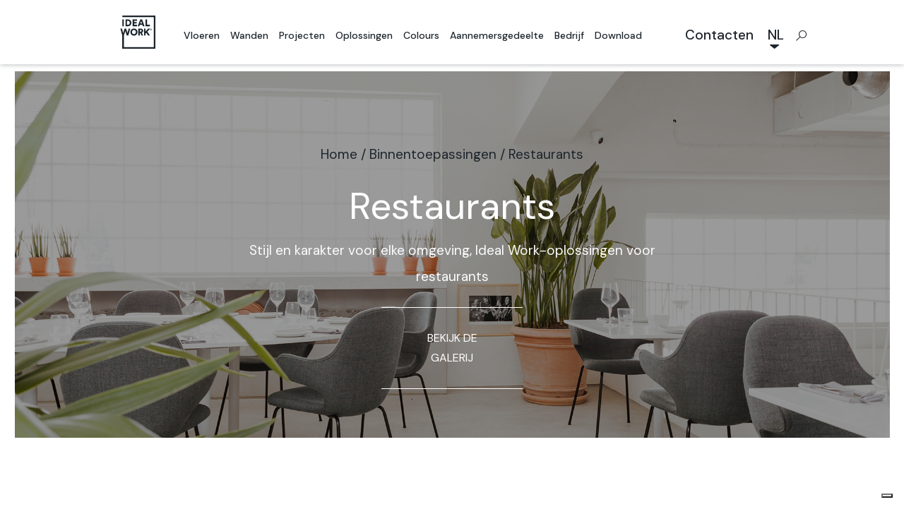

--- FILE ---
content_type: text/html; charset=UTF-8
request_url: https://www.idealwork.nl/binnentoepassingen/restaurants/
body_size: 18629
content:

<!doctype html>
<html lang="nl-NL">
<head>
    <meta charset="utf-8">
    <meta http-equiv="x-ua-compatible" content="ie=edge">
    <meta name="viewport" content="width=device-width, initial-scale=1">
    <link rel="apple-touch-icon" sizes="180x180" href="https://www.idealwork.nl/wp-content/themes/idealwork/dist/images/favicon/apple-touch-icon.png?v=M4m6BmKEKP">
    <link rel="icon" type="image/png" sizes="32x32" href="https://www.idealwork.nl/wp-content/themes/idealwork/dist/images/favicon/favicon-32x32.png?v=M4m6BmKEKP">
    <link rel="icon" type="image/png" sizes="16x16" href="https://www.idealwork.nl/wp-content/themes/idealwork/dist/images/favicon/favicon-16x16.png?v=M4m6BmKEKP">
    <link rel="manifest" href="/manifest.json?v=M4m6BmKEKP">
    <link rel="mask-icon" href="https://www.idealwork.nl/wp-content/themes/idealwork/dist/images/favicon/safari-pinned-tab.svg?v=M4m6BmKEKP" color="#5bbad5">
    <link rel="shortcut icon" href="/favicon.ico?v=M4m6BmKEKP">
    <meta name="msapplication-TileColor" content="#da532c">
    <meta name="msapplication-TileImage" content="https://www.idealwork.nl/wp-content/themes/idealwork/dist/images/favicon/mstile-144x144.png?v=M4m6BmKEKP">
    <meta name="theme-color" content="#ffffff">

	<link rel="alternate" hreflang="it" href="https://www.idealwork.it/applicazioni-indoor/ristoranti/" />
<link rel="alternate" hreflang="en" href="https://www.idealwork.com/indoor-applications/restaurants/" />
<link rel="alternate" hreflang="fr" href="https://www.idealwork.fr/applications-intérieures/restaurants/" />
<link rel="alternate" hreflang="de" href="https://www.idealwork.de/innenanwendungen/restaurants/" />
<link rel="alternate" hreflang="nl" href="https://www.idealwork.nl/binnentoepassingen/restaurants/" />
<link rel="alternate" hreflang="es" href="https://www.idealwork.es/aplicaciones-interiores/restaurantes/" />
<link rel="alternate" hreflang="ja" href="https://www.idealwork.jp/indoor-applications/restaurant/" />

	<!-- This site is optimized with the Yoast SEO plugin v15.7 - https://yoast.com/wordpress/plugins/seo/ -->
	<title>Creëer een unieke stijl voor uw restaurant - Ideal Work</title>
	<meta name="description" content="De oppervlakken van Ideal Work® vergroten de restaurantruimte visueel en passen perfect bij de meest uiteenlopende stijlen en materialen. Bekijk het nu!" />
	<meta name="robots" content="index, follow, max-snippet:-1, max-image-preview:large, max-video-preview:-1" />
	<link rel="canonical" href="https://www.idealwork.nl/binnentoepassingen/restaurants/" />
	<meta property="og:locale" content="nl_NL" />
	<meta property="og:type" content="article" />
	<meta property="og:title" content="Creëer een unieke stijl voor uw restaurant - Ideal Work" />
	<meta property="og:description" content="De oppervlakken van Ideal Work® vergroten de restaurantruimte visueel en passen perfect bij de meest uiteenlopende stijlen en materialen. Bekijk het nu!" />
	<meta property="og:url" content="https://www.idealwork.nl/binnentoepassingen/restaurants/" />
	<meta property="og:site_name" content="Idealwork - Pavimenti e rivestimenti in cemento" />
	<meta property="article:publisher" content="https://www.facebook.com/IdealWorkofficial/" />
	<meta property="article:modified_time" content="2023-09-14T00:09:15+00:00" />
	<meta property="og:image" content="https://www.idealwork.nl/wp-content/uploads/2023/03/reveal-new.jpg" />
	<meta property="og:image:width" content="960" />
	<meta property="og:image:height" content="690" />
	<meta name="twitter:card" content="summary" />
	<!-- / Yoast SEO plugin. -->


<link rel='dns-prefetch' href='//www.google.com' />
<link rel='dns-prefetch' href='//www.idealwork.it' />
<link rel='dns-prefetch' href='//fonts.googleapis.com' />
<link rel='dns-prefetch' href='//s.w.org' />
		<script type="text/javascript">
			window._wpemojiSettings = {"baseUrl":"https:\/\/s.w.org\/images\/core\/emoji\/13.0.0\/72x72\/","ext":".png","svgUrl":"https:\/\/s.w.org\/images\/core\/emoji\/13.0.0\/svg\/","svgExt":".svg","source":{"concatemoji":"https:\/\/www.idealwork.nl\/wp-includes\/js\/wp-emoji-release.min.js?ver=5.5.3"}};
			!function(e,a,t){var r,n,o,i,p=a.createElement("canvas"),s=p.getContext&&p.getContext("2d");function c(e,t){var a=String.fromCharCode;s.clearRect(0,0,p.width,p.height),s.fillText(a.apply(this,e),0,0);var r=p.toDataURL();return s.clearRect(0,0,p.width,p.height),s.fillText(a.apply(this,t),0,0),r===p.toDataURL()}function l(e){if(!s||!s.fillText)return!1;switch(s.textBaseline="top",s.font="600 32px Arial",e){case"flag":return!c([127987,65039,8205,9895,65039],[127987,65039,8203,9895,65039])&&(!c([55356,56826,55356,56819],[55356,56826,8203,55356,56819])&&!c([55356,57332,56128,56423,56128,56418,56128,56421,56128,56430,56128,56423,56128,56447],[55356,57332,8203,56128,56423,8203,56128,56418,8203,56128,56421,8203,56128,56430,8203,56128,56423,8203,56128,56447]));case"emoji":return!c([55357,56424,8205,55356,57212],[55357,56424,8203,55356,57212])}return!1}function d(e){var t=a.createElement("script");t.src=e,t.defer=t.type="text/javascript",a.getElementsByTagName("head")[0].appendChild(t)}for(i=Array("flag","emoji"),t.supports={everything:!0,everythingExceptFlag:!0},o=0;o<i.length;o++)t.supports[i[o]]=l(i[o]),t.supports.everything=t.supports.everything&&t.supports[i[o]],"flag"!==i[o]&&(t.supports.everythingExceptFlag=t.supports.everythingExceptFlag&&t.supports[i[o]]);t.supports.everythingExceptFlag=t.supports.everythingExceptFlag&&!t.supports.flag,t.DOMReady=!1,t.readyCallback=function(){t.DOMReady=!0},t.supports.everything||(n=function(){t.readyCallback()},a.addEventListener?(a.addEventListener("DOMContentLoaded",n,!1),e.addEventListener("load",n,!1)):(e.attachEvent("onload",n),a.attachEvent("onreadystatechange",function(){"complete"===a.readyState&&t.readyCallback()})),(r=t.source||{}).concatemoji?d(r.concatemoji):r.wpemoji&&r.twemoji&&(d(r.twemoji),d(r.wpemoji)))}(window,document,window._wpemojiSettings);
		</script>
		<style type="text/css">
img.wp-smiley,
img.emoji {
	display: inline !important;
	border: none !important;
	box-shadow: none !important;
	height: 1em !important;
	width: 1em !important;
	margin: 0 .07em !important;
	vertical-align: -0.1em !important;
	background: none !important;
	padding: 0 !important;
}
</style>
	<link rel='stylesheet' id='wp-block-library-css'  href='https://www.idealwork.nl/wp-includes/css/dist/block-library/style.min.css?ver=5.5.3' type='text/css' media='all' />
<link rel='stylesheet' id='wpml-legacy-horizontal-list-0-css'  href='//www.idealwork.nl/wp-content/plugins/sitepress-multilingual-cms/templates/language-switchers/legacy-list-horizontal/style.css?ver=1' type='text/css' media='all' />
<link rel='stylesheet' id='sage/css-css'  href='https://www.idealwork.nl/wp-content/themes/idealwork/dist/styles/main-7077ff9c5a.css' type='text/css' media='all' />
<link rel='stylesheet' id='google-fonts-css'  href='https://fonts.googleapis.com/css2?family=DM+Sans:ital,wght@0,400;0,500;0,700;1,400;1,500;1,700&#038;display=swap' type='text/css' media='all' />
<script type='text/javascript' src='https://www.idealwork.nl/wp-content/themes/idealwork/dist/scripts/jquery-02053ebe83.js?ver=3.1.1' id='jquery-js'></script>
<script type='text/javascript' src='https://www.idealwork.nl/wp-content/themes/idealwork/dist/scripts/main-44b4d8628f.js' id='sage/js-js'></script>
<script type='text/javascript' src='https://www.idealwork.nl/wp-content/themes/idealwork/dist/scripts/chosen-ea49f0e263.jquery.js' id='chosen/js-js'></script>
<script type='text/javascript' src='https://www.idealwork.nl/wp-content/themes/idealwork/dist/scripts/hc-sticky-b2981cfcc7.js' id='hc-sticky/js-js'></script>
<script type='text/javascript' id='wpml-xdomain-data-js-extra'>
/* <![CDATA[ */
var wpml_xdomain_data = {"css_selector":"wpml-ls-item","ajax_url":"https:\/\/www.idealwork.nl\/wp-admin\/admin-ajax.php","current_lang":"nl"};
/* ]]> */
</script>
<script type='text/javascript' src='https://www.idealwork.nl/wp-content/plugins/sitepress-multilingual-cms/res/js/xdomain-data.js?ver=4.4.9' id='wpml-xdomain-data-js'></script>
<link rel="https://api.w.org/" href="https://www.idealwork.nl/wp-json/" /><link rel="EditURI" type="application/rsd+xml" title="RSD" href="https://www.idealwork.nl/xmlrpc.php?rsd" />
<link rel="wlwmanifest" type="application/wlwmanifest+xml" href="https://www.idealwork.nl/wp-includes/wlwmanifest.xml" /> 
<meta name="generator" content="WordPress 5.5.3" />
<link rel='shortlink' href='https://www.idealwork.nl/?p=10688' />
<link rel="alternate" type="application/json+oembed" href="https://www.idealwork.nl/wp-json/oembed/1.0/embed?url=https%3A%2F%2Fwww.idealwork.nl%2Fbinnentoepassingen%2Frestaurants%2F" />
<link rel="alternate" type="text/xml+oembed" href="https://www.idealwork.nl/wp-json/oembed/1.0/embed?url=https%3A%2F%2Fwww.idealwork.nl%2Fbinnentoepassingen%2Frestaurants%2F&#038;format=xml" />
<meta name="generator" content="WPML ver:4.4.9 stt:38,1,4,3,27,28,2;" />
<style type="text/css">.recentcomments a{display:inline !important;padding:0 !important;margin:0 !important;}</style>
				<!-- Google Tag Manager -->
<script>(function(w,d,s,l,i){w[l]=w[l]||[];w[l].push({'gtm.start':
new Date().getTime(),event:'gtm.js'});var f=d.getElementsByTagName(s)[0],
j=d.createElement(s),dl=l!='dataLayer'?'&l='+l:'';j.async=true;j.src=
'https://www.googletagmanager.com/gtm.js?id='+i+dl;f.parentNode.insertBefore(j,f);
})(window,document,'script','dataLayer','GTM-PTDPFMZ');</script>
<!-- End Google Tag Manager -->	
</head>
<body class="indoor-application-template-default single single-indoor-application postid-10688 restaurants">

  <!-- Google Tag Manager (noscript) -->
<noscript><iframe src="https://www.googletagmanager.com/ns.html?id=GTM-PTDPFMZ"
height="0" width="0" style="display:none;visibility:hidden"></iframe></noscript>
<!-- End Google Tag Manager (noscript) -->
<!--[if IE]>
<div class="alert alert-warning">
  You are using an <strong>outdated</strong> browser. Please <a href="http://browsehappy.com/">upgrade your browser</a> to improve your experience.</div>
<![endif]-->

<style id="preloader-style" type="text/css">

	#preloader {
		position: fixed;
		top: 0;
		left: 0;
		width: 100vw;
		height: 100vh;
		background-color: #ffffff;
		z-index: 10000000;
	}

	.loader {
		position: absolute;
		width: 100px;
		text-align: center;
		top: 50%;
		left: 50%;
		-webkit-transform: translate( -50%, -50%);
		transform: translate( -50%, -50%);
	}

	.loader p {
		margin-top: 30px;
		font-family: DM Sans, sans-serif;
		font-size: 14px;
		line-height: 1.428571429;
		color: #1d252c;
	}

	.loader:before {
		content: '';
		display: block;
		padding-top: 100%;
	}

	.circular {
		height: 100%;
		width: 100%;
		position: absolute;
		top: 0;
		bottom: 0;
		left: 0;
		right: 0;
		margin: auto;
		-webkit-transform: rotate(2700deg);
		transform: rotate(270deg);
	}

	.path {
		stroke-dasharray: 0, 126;
		stroke-dashoffset: 0;
		-webkit-animation: dash 2s ease-in-out infinite;
		animation: dash 2s ease-in-out infinite;
		stroke-linecap: butt;
		stroke: #1d252c;
	}

	@keyframes
	dash {
		0% {
			stroke-dasharray: 0, 126;
			stroke-dashoffset: 0;
		}
		5% {
			stroke-dasharray: 1, 126;
			stroke-dashoffset: 0;
		}
		45% {
			stroke-dasharray: 126, 0;
			stroke-dashoffset: 0;
		}
		55% {
			stroke-dasharray: 126, 0;
			stroke-dashoffset: 0;
		}
		95% {
			stroke-dasharray: 0, 126;
			stroke-dashoffset: -126;
		}
		100% {
			stroke-dasharray: 0, 126;
			stroke-dashoffset: -126;
		}
	}

	@-webkit-keyframes
	dash {
		0% {
			stroke-dasharray: 0, 126;
			stroke-dashoffset: 0;
		}
		5% {
			stroke-dasharray: 1, 126;
			stroke-dashoffset: 0;
		}
		45% {
			stroke-dasharray: 126, 0;
			stroke-dashoffset: 0;
		}
		55% {
			stroke-dasharray: 126, 0;
			stroke-dashoffset: 0;
		}
		95% {
			stroke-dasharray: 0, 126;
			stroke-dashoffset: -126;
		}
		100% {
			stroke-dasharray: 0, 126;
			stroke-dashoffset: -126;
		}
	}

</style>

<div id="preloader">
	<div class="loader">
		<svg class="circular" viewBox="25 25 50 50">
			<circle class="path" cx="50" cy="50" r="20" fill="none" stroke-width="2" stroke-miterlimit="10"/>
		</svg>
		<p>Loading...</p>
	</div>
</div>

  <div class="modal fade" id="contactsModal" tabindex="-1" role="dialog" aria-labelledby="contactsModalLabel"
       aria-hidden="true">
    <div class="modal-dialog" role="document">
      <div class="modal-content">
        <div class="modal-header">
          <button type="button" class="close" data-dismiss="modal" aria-label="Close">
            <span></span>
            <span></span>
          </button>
        </div>
        <div class="modal-body">
          <div class="country-selection-container">
            <div class="country-selection-title">
              <span>Waar kom je vandaan?</span>
            </div>
            <div class="country-selection-select">
              <select class="chosen-select" data-placeholder="Land" class="select" tabindex="1">
                <option value=""></option>
                                  <option label="Afghanistan"
                          value="https://www.idealwork.nl/contacten-2/">Afghanistan</option>                  <option label="Albanië"
                          value="https://www.idealwork.nl/contacten-2/">Albanië</option>                  <option label="Algerije"
                          value="https://www.idealwork.nl/contacten-2/">Algerije</option>                  <option label="Andorra"
                          value="https://www.idealwork.nl/contacten-2/">Andorra</option>                  <option label="Angola"
                          value="https://www.idealwork.nl/contacten-2/">Angola</option>                  <option label="Antigua en Barbuda"
                          value="https://www.idealwork.nl/contacten-2/">Antigua en Barbuda</option>                  <option label="Argentinië"
                          value="https://www.idealwork.nl/contacten-2/">Argentinië</option>                  <option label="Armenië"
                          value="https://www.idealwork.nl/contacten-2/">Armenië</option>                  <option label="Australië"
                          value="https://www.idealwork.nl/contacten-au/">Australië</option>                  <option label="Azerbeidzjan"
                          value="https://www.idealwork.nl/contacten-2/">Azerbeidzjan</option>                  <option label="Bahama's"
                          value="https://www.idealwork.nl/contacten-2/">Bahama's</option>                  <option label="Bahrein"
                          value="https://www.idealwork.nl/contacten-2/">Bahrein</option>                  <option label="Bangladesh"
                          value="https://www.idealwork.nl/contacten-2/">Bangladesh</option>                  <option label="Barbados"
                          value="https://www.idealwork.nl/contacten-2/">Barbados</option>                  <option label="België"
                          value="https://www.idealwork.nl/contacten-be/">België</option>                  <option label="Belize"
                          value="https://www.idealwork.nl/contacten-2/">Belize</option>                  <option label="Benin"
                          value="https://www.idealwork.nl/contacten-2/">Benin</option>                  <option label="Bhutan"
                          value="https://www.idealwork.nl/contacten-2/">Bhutan</option>                  <option label="Bolivia"
                          value="https://www.idealwork.nl/contacten-2/">Bolivia</option>                  <option label="Bosnië en Herzegovina"
                          value="https://www.idealwork.nl/contacten-2/">Bosnië en Herzegovina</option>                  <option label="Botswana"
                          value="https://www.idealwork.nl/contacten-2/">Botswana</option>                  <option label="Brazilië"
                          value="https://www.idealwork.nl/contacten-2/">Brazilië</option>                  <option label="Brunei"
                          value="https://www.idealwork.nl/contacten-2/">Brunei</option>                  <option label="Bulgarije"
                          value="https://www.idealwork.nl/contacten-2/">Bulgarije</option>                  <option label="Burkina Faso"
                          value="https://www.idealwork.nl/contacten-2/">Burkina Faso</option>                  <option label="Burundi"
                          value="https://www.idealwork.nl/contacten-2/">Burundi</option>                  <option label="Cambodja"
                          value="https://www.idealwork.nl/contacten-2/">Cambodja</option>                  <option label="Canada"
                          value="https://www.idealwork.nl/contacten-ca/">Canada</option>                  <option label="Centraal-Afrikaanse"
                          value="https://www.idealwork.nl/contacten-2/">Centraal-Afrikaanse</option>                  <option label="Chili"
                          value="https://www.idealwork.nl/contacten-2/">Chili</option>                  <option label="China"
                          value="https://www.idealwork.nl/contacten-ch/">China</option>                  <option label="Colombia"
                          value="https://www.idealwork.nl/contacten-2/">Colombia</option>                  <option label="Comoren"
                          value="https://www.idealwork.nl/contacten-2/">Comoren</option>                  <option label="Congo (Dem. Rep.)"
                          value="https://www.idealwork.nl/contacten-2/">Congo (Dem. Rep.)</option>                  <option label="Congo (Republiek)"
                          value="https://www.idealwork.nl/contacten-2/">Congo (Republiek)</option>                  <option label="Costa Rica"
                          value="https://www.idealwork.nl/contacten-2/">Costa Rica</option>                  <option label="Cuba"
                          value="https://www.idealwork.nl/contacten-2/">Cuba</option>                  <option label="Cyprus"
                          value="https://www.idealwork.nl/contacten-2/">Cyprus</option>                  <option label="Denemarken"
                          value="https://www.idealwork.nl/contacten-2/">Denemarken</option>                  <option label="Djibouti"
                          value="https://www.idealwork.nl/contacten-2/">Djibouti</option>                  <option label="Dominica"
                          value="https://www.idealwork.nl/contacten-2/">Dominica</option>                  <option label="Dominicaane Republiek"
                          value="https://www.idealwork.nl/contacten-2/">Dominicaane Republiek</option>                  <option label="Duitsland"
                          value="https://www.idealwork.nl/contacten-de/">Duitsland</option>                  <option label="Ecuador"
                          value="https://www.idealwork.nl/contacten-2/">Ecuador</option>                  <option label="Egypte"
                          value="https://www.idealwork.nl/contacten-2/">Egypte</option>                  <option label="El Salvador"
                          value="https://www.idealwork.nl/contacten-2/">El Salvador</option>                  <option label="Equatoriaal-Guinea"
                          value="https://www.idealwork.nl/contacten-2/">Equatoriaal-Guinea</option>                  <option label="Eritrea"
                          value="https://www.idealwork.nl/contacten-2/">Eritrea</option>                  <option label="Estland"
                          value="https://www.idealwork.nl/contacten-2/">Estland</option>                  <option label="Eswatini"
                          value="https://www.idealwork.nl/contacten-2/">Eswatini</option>                  <option label="Ethiopië"
                          value="https://www.idealwork.nl/contacten-2/">Ethiopië</option>                  <option label="Fiji"
                          value="https://www.idealwork.nl/contacten-2/">Fiji</option>                  <option label="Filipijnen"
                          value="https://www.idealwork.nl/contacten-2/">Filipijnen</option>                  <option label="Finland"
                          value="https://www.idealwork.nl/contacten-2/">Finland</option>                  <option label="Frankrijk"
                          value="https://www.idealwork.nl/contacten-fr/">Frankrijk</option>                  <option label="Gabon"
                          value="https://www.idealwork.nl/contacten-2/">Gabon</option>                  <option label="Gambia"
                          value="https://www.idealwork.nl/contacten-2/">Gambia</option>                  <option label="Georgië"
                          value="https://www.idealwork.nl/contacten-2/">Georgië</option>                  <option label="Ghana"
                          value="https://www.idealwork.nl/contacten-2/">Ghana</option>                  <option label="Grenada"
                          value="https://www.idealwork.nl/contacten-2/">Grenada</option>                  <option label="Griekenland"
                          value="https://www.idealwork.nl/contacten-2/">Griekenland</option>                  <option label="Guatemala"
                          value="https://www.idealwork.nl/contacten-2/">Guatemala</option>                  <option label="Guinee"
                          value="https://www.idealwork.nl/contacten-2/">Guinee</option>                  <option label="Guinee-Bissau"
                          value="https://www.idealwork.nl/contacten-2/">Guinee-Bissau</option>                  <option label="Guyana"
                          value="https://www.idealwork.nl/contacten-2/">Guyana</option>                  <option label="Haïti"
                          value="https://www.idealwork.nl/contacten-2/">Haïti</option>                  <option label="Honduras"
                          value="https://www.idealwork.nl/contacten-2/">Honduras</option>                  <option label="Hongarije"
                          value="https://www.idealwork.nl/contacten-2/">Hongarije</option>                  <option label="IJsland"
                          value="https://www.idealwork.nl/contacten-2/">IJsland</option>                  <option label="Ierland"
                          value="https://www.idealwork.nl/contacten-2/">Ierland</option>                  <option label="India"
                          value="https://www.idealwork.nl/contacten-2/">India</option>                  <option label="Indonesië"
                          value="https://www.idealwork.nl/contacten-2/">Indonesië</option>                  <option label="Irak"
                          value="https://www.idealwork.nl/contacten-2/">Irak</option>                  <option label="Iran"
                          value="https://www.idealwork.nl/contacten-2/">Iran</option>                  <option label="Israël"
                          value="https://www.idealwork.nl/contacten-2/">Israël</option>                  <option label="Italië"
                          value="https://www.idealwork.nl/contacten-2/">Italië</option>                  <option label="Ivoorkust"
                          value="https://www.idealwork.nl/contacten-2/">Ivoorkust</option>                  <option label="Jamaica"
                          value="https://www.idealwork.nl/contacten-2/">Jamaica</option>                  <option label="Japan"
                          value="https://www.idealwork.nl/contacten-2/">Japan</option>                  <option label="Jemen"
                          value="https://www.idealwork.nl/contacten-2/">Jemen</option>                  <option label="Jordanië"
                          value="https://www.idealwork.nl/contacten-2/">Jordanië</option>                  <option label="Kaapverdië"
                          value="https://www.idealwork.nl/contacten-2/">Kaapverdië</option>                  <option label="Kameroen"
                          value="https://www.idealwork.nl/contacten-2/">Kameroen</option>                  <option label="Kazachstan"
                          value="https://www.idealwork.nl/contacten-2/">Kazachstan</option>                  <option label="Kenia"
                          value="https://www.idealwork.nl/contacten-2/">Kenia</option>                  <option label="Kirgizië"
                          value="https://www.idealwork.nl/contacten-2/">Kirgizië</option>                  <option label="Kiribati"
                          value="https://www.idealwork.nl/contacten-2/">Kiribati</option>                  <option label="Koeweit"
                          value="https://www.idealwork.nl/contacten-2/">Koeweit</option>                  <option label="Kroatië"
                          value="https://www.idealwork.nl/contacten-2/">Kroatië</option>                  <option label="Laos"
                          value="https://www.idealwork.nl/contacten-2/">Laos</option>                  <option label="Lesotho"
                          value="https://www.idealwork.nl/contacten-2/">Lesotho</option>                  <option label="Letland"
                          value="https://www.idealwork.nl/contacten-2/">Letland</option>                  <option label="Libanon"
                          value="https://www.idealwork.nl/contacten-2/">Libanon</option>                  <option label="Liberia"
                          value="https://www.idealwork.nl/contacten-2/">Liberia</option>                  <option label="Libië"
                          value="https://www.idealwork.nl/contacten-2/">Libië</option>                  <option label="Liechtenstein"
                          value="https://www.idealwork.nl/contacten-2/">Liechtenstein</option>                  <option label="Litouwen"
                          value="https://www.idealwork.nl/contacten-2/">Litouwen</option>                  <option label="Luxemburg"
                          value="https://www.idealwork.nl/contacten-2/">Luxemburg</option>                  <option label="Madagaskar"
                          value="https://www.idealwork.nl/contacten-2/">Madagaskar</option>                  <option label="Malawi"
                          value="https://www.idealwork.nl/contacten-2/">Malawi</option>                  <option label="Maldiven"
                          value="https://www.idealwork.nl/contacten-2/">Maldiven</option>                  <option label="Maleisië"
                          value="https://www.idealwork.nl/contacten-2/">Maleisië</option>                  <option label="Mali"
                          value="https://www.idealwork.nl/contacten-2/">Mali</option>                  <option label="Malta"
                          value="https://www.idealwork.nl/contacten-2/">Malta</option>                  <option label="Marokko"
                          value="https://www.idealwork.nl/contacten-2/">Marokko</option>                  <option label="Marshalleilanden"
                          value="https://www.idealwork.nl/contacten-2/">Marshalleilanden</option>                  <option label="Mauritanië"
                          value="https://www.idealwork.nl/contacten-2/">Mauritanië</option>                  <option label="Mauritius"
                          value="https://www.idealwork.nl/contacten-2/">Mauritius</option>                  <option label="Mexico"
                          value="https://www.idealwork.nl/contacten-2/">Mexico</option>                  <option label="Micronesië"
                          value="https://www.idealwork.nl/contacten-2/">Micronesië</option>                  <option label="Moldavië"
                          value="https://www.idealwork.nl/contacten-2/">Moldavië</option>                  <option label="Monaco"
                          value="https://www.idealwork.nl/contacten-2/">Monaco</option>                  <option label="Mongolië"
                          value="https://www.idealwork.nl/contacten-2/">Mongolië</option>                  <option label="Montenegro"
                          value="https://www.idealwork.nl/contacten-2/">Montenegro</option>                  <option label="Mozambique"
                          value="https://www.idealwork.nl/contacten-2/">Mozambique</option>                  <option label="Myanmar"
                          value="https://www.idealwork.nl/contacten-2/">Myanmar</option>                  <option label="Namibië"
                          value="https://www.idealwork.nl/contacten-2/">Namibië</option>                  <option label="Nauru"
                          value="https://www.idealwork.nl/contacten-2/">Nauru</option>                  <option label="Nederland"
                          value="https://www.idealwork.nl/contacten-nl/">Nederland</option>                  <option label="Nepal"
                          value="https://www.idealwork.nl/contacten-2/">Nepal</option>                  <option label="Nicaragua"
                          value="https://www.idealwork.nl/contacten-2/">Nicaragua</option>                  <option label="Nieuw-Zeeland"
                          value="https://www.idealwork.nl/contacten-2/">Nieuw-Zeeland</option>                  <option label="Niger"
                          value="https://www.idealwork.nl/contacten-2/">Niger</option>                  <option label="Nigeria"
                          value="https://www.idealwork.nl/contacten-2/">Nigeria</option>                  <option label="Noord-Korea"
                          value="https://www.idealwork.nl/contacten-2/">Noord-Korea</option>                  <option label="Noord-Macedonië"
                          value="https://www.idealwork.nl/contacten-2/">Noord-Macedonië</option>                  <option label="Noorwegen"
                          value="https://www.idealwork.nl/contacten-2/">Noorwegen</option>                  <option label="Oeganda"
                          value="https://www.idealwork.nl/contacten-2/">Oeganda</option>                  <option label="Oekraïne"
                          value="https://www.idealwork.nl/contacten-2/">Oekraïne</option>                  <option label="Oezbekistan"
                          value="https://www.idealwork.nl/contacten-2/">Oezbekistan</option>                  <option label="Oman"
                          value="https://www.idealwork.nl/contacten-2/">Oman</option>                  <option label="Oost-Timor"
                          value="https://www.idealwork.nl/contacten-2/">Oost-Timor</option>                  <option label="Oostenrijk"
                          value="https://www.idealwork.nl/contacten-2/">Oostenrijk</option>                  <option label="Pakistan"
                          value="https://www.idealwork.nl/contacten-2/">Pakistan</option>                  <option label="Palau"
                          value="https://www.idealwork.nl/contacten-2/">Palau</option>                  <option label="Panama"
                          value="https://www.idealwork.nl/contacten-2/">Panama</option>                  <option label="Papoea-Nieuw-Guinea"
                          value="https://www.idealwork.nl/contacten-2/">Papoea-Nieuw-Guinea</option>                  <option label="Paraguay"
                          value="https://www.idealwork.nl/contacten-2/">Paraguay</option>                  <option label="Peru"
                          value="https://www.idealwork.nl/contacten-2/">Peru</option>                  <option label="Polen"
                          value="https://www.idealwork.nl/contacten-2/">Polen</option>                  <option label="Portugal"
                          value="https://www.idealwork.nl/contacten-2/">Portugal</option>                  <option label="Qatar"
                          value="https://www.idealwork.nl/contacten-2/">Qatar</option>                  <option label="Republiek"
                          value="https://www.idealwork.nl/contacten-2/">Republiek</option>                  <option label="Roemenië"
                          value="https://www.idealwork.nl/contacten-2/">Roemenië</option>                  <option label="Rusland"
                          value="https://www.idealwork.nl/contacten-2/">Rusland</option>                  <option label="Rwanda"
                          value="https://www.idealwork.nl/contacten-2/">Rwanda</option>                  <option label="Saint Kitts en Nevis"
                          value="https://www.idealwork.nl/contacten-2/">Saint Kitts en Nevis</option>                  <option label="Saint Lucia"
                          value="https://www.idealwork.nl/contacten-2/">Saint Lucia</option>                  <option label="Saint Vincent en de Grenadines"
                          value="https://www.idealwork.nl/contacten-2/">Saint Vincent en de Grenadines</option>                  <option label="Salomonseilanden"
                          value="https://www.idealwork.nl/contacten-2/">Salomonseilanden</option>                  <option label="Samoa"
                          value="https://www.idealwork.nl/contacten-2/">Samoa</option>                  <option label="San Marino"
                          value="https://www.idealwork.nl/contacten-2/">San Marino</option>                  <option label="Sao Tomé en Principe"
                          value="https://www.idealwork.nl/contacten-2/">Sao Tomé en Principe</option>                  <option label="Saoedi-Arabië"
                          value="https://www.idealwork.nl/contacten-2/">Saoedi-Arabië</option>                  <option label="Senegal"
                          value="https://www.idealwork.nl/contacten-2/">Senegal</option>                  <option label="Servië"
                          value="https://www.idealwork.nl/contacten-2/">Servië</option>                  <option label="Seychellen"
                          value="https://www.idealwork.nl/contacten-2/">Seychellen</option>                  <option label="Sierra Leone"
                          value="https://www.idealwork.nl/contacten-2/">Sierra Leone</option>                  <option label="Singapore"
                          value="https://www.idealwork.nl/contacten-2/">Singapore</option>                  <option label="Slovenië"
                          value="https://www.idealwork.nl/contacten-2/">Slovenië</option>                  <option label="Slowakije"
                          value="https://www.idealwork.nl/contacten-2/">Slowakije</option>                  <option label="Soedan"
                          value="https://www.idealwork.nl/contacten-2/">Soedan</option>                  <option label="Somalië"
                          value="https://www.idealwork.nl/contacten-2/">Somalië</option>                  <option label="Spanje"
                          value="https://www.idealwork.nl/contacten-es/">Spanje</option>                  <option label="Sri Lanka"
                          value="https://www.idealwork.nl/contacten-2/">Sri Lanka</option>                  <option label="Suriname"
                          value="https://www.idealwork.nl/contacten-2/">Suriname</option>                  <option label="Syrië"
                          value="https://www.idealwork.nl/contacten-2/">Syrië</option>                  <option label="Tadzjikistan"
                          value="https://www.idealwork.nl/contacten-2/">Tadzjikistan</option>                  <option label="Tanzania"
                          value="https://www.idealwork.nl/contacten-2/">Tanzania</option>                  <option label="Thailand"
                          value="https://www.idealwork.nl/contacten-2/">Thailand</option>                  <option label="Togo"
                          value="https://www.idealwork.nl/contacten-2/">Togo</option>                  <option label="Tonga"
                          value="https://www.idealwork.nl/contacten-2/">Tonga</option>                  <option label="Trinidad en Tobago"
                          value="https://www.idealwork.nl/contacten-2/">Trinidad en Tobago</option>                  <option label="Tsjaad"
                          value="https://www.idealwork.nl/contacten-2/">Tsjaad</option>                  <option label="Tsjechië"
                          value="https://www.idealwork.nl/contacten-cz/">Tsjechië</option>                  <option label="Tunesië"
                          value="https://www.idealwork.nl/contacten-2/">Tunesië</option>                  <option label="Turkije"
                          value="https://www.idealwork.nl/contacten-tr-2/">Turkije</option>                  <option label="Turkmenistan"
                          value="https://www.idealwork.nl/contacten-2/">Turkmenistan</option>                  <option label="Tuvalu"
                          value="https://www.idealwork.nl/contacten-2/">Tuvalu</option>                  <option label="Uruguay"
                          value="https://www.idealwork.nl/contacten-2/">Uruguay</option>                  <option label="Vanuatu"
                          value="https://www.idealwork.nl/contacten-2/">Vanuatu</option>                  <option label="Vaticaanstad"
                          value="https://www.idealwork.nl/contacten-2/">Vaticaanstad</option>                  <option label="Venezuela"
                          value="https://www.idealwork.nl/contacten-2/">Venezuela</option>                  <option label="Verenigd Koninkrijk"
                          value="https://www.idealwork.nl/contacten-uk/">Verenigd Koninkrijk</option>                  <option label="Verenigde Arabische Emiraten"
                          value="https://www.idealwork.nl/contacten-2/">Verenigde Arabische Emiraten</option>                  <option label="Verenigde Staten"
                          value="https://www.idealwork.nl/contacten-us/">Verenigde Staten</option>                  <option label="Vietnam"
                          value="https://www.idealwork.nl/contacten-2/">Vietnam</option>                  <option label="Wit-Rusland (Belarus)"
                          value="https://www.idealwork.nl/contacten-2/">Wit-Rusland (Belarus)</option>                  <option label="Zambia"
                          value="https://www.idealwork.nl/contacten-2/">Zambia</option>                  <option label="Zimbabwe"
                          value="https://www.idealwork.nl/contacten-2/">Zimbabwe</option>                  <option label="Zuid-Afrika"
                          value="https://www.idealwork.nl/contacten-2/">Zuid-Afrika</option>                  <option label="Zuid-Korea"
                          value="https://www.idealwork.nl/contacten-2/">Zuid-Korea</option>                  <option label="Zuid-Soedan"
                          value="https://www.idealwork.nl/contacten-2/">Zuid-Soedan</option>                  <option label="Zweden"
                          value="https://www.idealwork.nl/contacten-2/">Zweden</option>                  <option label="Zwitserland"
                          value="https://www.idealwork.nl/contacten-2/">Zwitserland</option>              </select>
            </div>
            <div class="country-selection-cta">
              <div class="cta-container">
                <a href="#" target="_self">
                  <b class="icon icon-arrow-right-small"></b>
                  <span class="text-3">Bezoek de pagina</span>
                </a>
              </div>
            </div>
          </div>
        </div>
      </div>
    </div>
  </div>

<header class="banner">
  <div class="ombra"></div>
  <div class="container">
    <div class="row header-row">
      <div class="brand-container col-xs-2 col-md-1 d-flex">
        <a class="brand" href="https://www.idealwork.nl/">
                      <svg class="logo" data-name="Idealwork Logo" alt="Idealwork" xmlns="http://www.w3.org/2000/svg" x="0px" y="0px"
	 viewBox="0 0 202 189.5" style="enable-background:new 0 0 202 189.5;" preserveAspectRatio="xMinYMin">
<path class="st0" d="M12.9,22h8.8v39h-8.8V22z M45.1,22H30.9v39H45c11.8,0,19.7-7.4,19.7-19.5C64.7,29.5,56.8,22,45.1,22z
	 M44.7,52.8h-5.1V30.2h5.1c6,0,10.9,3.5,10.9,11.3S50.7,52.8,44.7,52.8z M96.5,30.2V22H71.8v39h24.7v-8.3h-16v-7.4H95v-7.7H80.5
	v-7.4H96.5z M115.8,22l-14.7,39h9.1l2.8-7.9h15.1l2.8,7.9h9.5l-14.5-39H115.8z M115.9,45.1l4.8-13.5l4.7,13.5H115.9z M145.6,22v39
	h25.5v-8.3h-16.8V22H145.6z M59.1,94.5c0,12.3,9.3,20.3,20.3,20.3s20.3-8,20.3-20.3c0-12.4-9.3-20.4-20.3-20.4S59.1,82.1,59.1,94.5z
	 M79.4,82.6c5.4,0,11.2,3.7,11.2,11.8s-5.8,11.8-11.2,11.8c-5.5,0-11.3-3.6-11.3-11.8C68.1,86.3,73.9,82.6,79.4,82.6z M132.3,87.2
	c0-6.9-5-12.2-12.7-12.2h-15.5v39h8.7V99.5h3.1l7,14.5h9.6l-7.9-15.8C129.4,96.5,132.3,92.5,132.3,87.2z M118,92h-5.1v-9.5h5.1
	c3.6,0,5.5,1.8,5.5,4.7C123.5,90,121.5,92,118,92z M136.9,114h8.7v-10.5l4.4-4.9l10.6,15.4h10.8l-15.2-22.1L171.4,75h-11.5
	l-14.3,16.4V75h-8.7V114z M13.1,0v9.2h179.7v171.1h-171v-66.4l8.3-25.8l8.3,25.9h9L58,75h-8.9l-6.4,25l-8-25h-9l-8.1,25l-6.4-25H2
	l10.5,38.8v75.7H202V0H13.1z M181.9,80.3c0-2.8-2.3-5.1-5.1-5.1s-5.1,2.3-5.1,5.1c0,2.8,2.2,5.1,5.1,5.1
	C179.7,85.5,181.9,83.2,181.9,80.3z M172.9,80.3c0-2.3,1.8-4.1,4-4.1s4,1.8,4,4.1c0,2.3-1.8,4.1-4,4.1S172.9,82.7,172.9,80.3z
	 M179,83.1l-1.3-2.2c0.7-0.2,1.2-0.9,1.2-1.7c0-1-0.8-1.8-1.9-1.8h-1.9V83h1.1v-2h0.4l1.2,2.1H179z M176.9,80.1h-0.7v-1.7h0.7
	c0.6,0,1,0.3,1,0.8C177.9,79.8,177.6,80.1,176.9,80.1z"/>
</svg>                  </a>
      </div>
      <nav class="main-navigation col-md-9">
        <div class="navigation-container">
          <div class="mobile-search-container clearfix visible-xs visible-sm">
            <div class="search-form col-xs-10">
              <form name="mobileSearchForm" role="search" method="get" class="search-form"
                    action="https://www.idealwork.nl">
                <input id="search-input" type="search" class="search-field" value="" name="s">
                <label for="search-input">Zoek</label>
                <div class="form-submit">
                  <span aria-hidden="true" class="icon-search" onclick="mobileSearchForm.submit()"></span>
                </div>
              </form>
            </div>
          </div>
          <div class="menu-main-container"><ul id="nav_primary" class="nav"><li id="menu-item-11034" class="mega-menu menu-item menu-item-type-custom menu-item-object-custom menu-item-has-children menu-item-11034"><a href="#" class="menu-item-anchor">Vloeren</a>
<ul class="sub-menu sub-menu-0 mega-menu-primary">

<div class="back "><span class='back__icon icon-arrow-left-small'></span><span class='back__word'>Terugkomen</span></div>
	<li id="menu-item-56420" class="two-col menu-item menu-item-type-custom menu-item-object-custom menu-item-has-children menu-item-56420"><a href="#" class="menu-item-anchor">Cement-gebaseerde</a>
	<ul class="sub-menu sub-menu-1 mega-menu-secondary">
		<li id="menu-item-56421" class="span menu-item menu-item-type-custom menu-item-object-custom menu-item-has-children menu-item-56421"><span class="mega-menu-span two-col-span ">Binnentoepassingen</span>
		<ul class="sub-menu sub-menu-2 mega-menu-tertiary">
			<li id="menu-item-18945" class="menu-item menu-item-type-post_type menu-item-object-product-line menu-item-18945"><a href="https://www.idealwork.nl/microtopping/" class="menu-item-anchor">Microtopping®</a></li>
			<li id="menu-item-11036" class="menu-item menu-item-type-post_type menu-item-object-product-line menu-item-11036"><a href="https://www.idealwork.nl/nuvolato-architop/" class="menu-item-anchor">Nuvolato Architop®</a></li>
			<li id="menu-item-11038" class="menu-item menu-item-type-post_type menu-item-object-product-line menu-item-11038"><a href="https://www.idealwork.nl/lixio/" class="menu-item-anchor">Lixio®</a></li>
			<li id="menu-item-14114" class="menu-item menu-item-type-post_type menu-item-object-product-line menu-item-14114"><a href="https://www.idealwork.nl/lixio-plus/" class="menu-item-anchor">Lixio®+</a></li>
		</ul>
</li>
		<li id="menu-item-56422" class="span menu-item menu-item-type-custom menu-item-object-custom menu-item-has-children menu-item-56422"><span class="mega-menu-span two-col-span ">Buitentoepassingen</span>
		<ul class="sub-menu sub-menu-2 mega-menu-tertiary">
			<li id="menu-item-11042" class="menu-item menu-item-type-post_type menu-item-object-product-line menu-item-11042"><a href="https://www.idealwork.nl/rasico/" class="menu-item-anchor">Rasico®</a></li>
			<li id="menu-item-18946" class="menu-item menu-item-type-post_type menu-item-object-product-line menu-item-18946"><a href="https://www.idealwork.nl/sassoitalia-vloer/" class="menu-item-anchor">Sassoitalia®-vloer</a></li>
			<li id="menu-item-18913" class="menu-item menu-item-type-post_type menu-item-object-product-line menu-item-18913"><a href="https://www.idealwork.nl/gestempeld-beton/" class="menu-item-anchor">Gestempeld beton</a></li>
			<li id="menu-item-18948" class="menu-item menu-item-type-post_type menu-item-object-product-line menu-item-18948"><a href="https://www.idealwork.nl/stenciltop-vloer/" class="menu-item-anchor">Stenciltop-vloer</a></li>
		</ul>
</li>
	</ul>
</li>
	<li id="menu-item-66715" class="two-col menu-item menu-item-type-custom menu-item-object-custom menu-item-has-children menu-item-66715"><a href="#" class="menu-item-anchor">Hybride Afwerkingen</a>
	<ul class="sub-menu sub-menu-1 mega-menu-secondary">
		<li id="menu-item-66716" class="menu-item menu-item-type-custom menu-item-object-custom menu-item-has-children menu-item-66716"><a href="#" class="menu-item-anchor">Binnentoepassingen</a>
		<ul class="sub-menu sub-menu-2 mega-menu-tertiary">
			<li id="menu-item-18950" class="menu-item menu-item-type-post_type menu-item-object-product-line menu-item-18950"><a href="https://www.idealwork.nl/acid-stained-vloer/" class="menu-item-anchor">Acid Stained-vloer</a></li>
			<li id="menu-item-73365" class="menu-item menu-item-type-post_type menu-item-object-product-line menu-item-73365"><a href="https://www.idealwork.nl/solidro/" class="menu-item-anchor">Solidro</a></li>
		</ul>
</li>
	</ul>
</li>
</ul>
</li>
<li id="menu-item-66717" class="mega-menu menu-item menu-item-type-custom menu-item-object-custom menu-item-has-children menu-item-66717"><a href="#" class="menu-item-anchor">Wanden</a>
<ul class="sub-menu sub-menu-0 mega-menu-primary">

<div class="back "><span class='back__icon icon-arrow-left-small'></span><span class='back__word'>Terugkomen</span></div>
	<li id="menu-item-66718" class="two-col menu-item menu-item-type-custom menu-item-object-custom menu-item-has-children menu-item-66718"><a href="#" class="menu-item-anchor">Cement-gebaseerde</a>
	<ul class="sub-menu sub-menu-1 mega-menu-secondary">
		<li id="menu-item-66719" class="span menu-item menu-item-type-custom menu-item-object-custom menu-item-has-children menu-item-66719"><span class="mega-menu-span two-col-span ">Binnentoepassingen</span>
		<ul class="sub-menu sub-menu-2 mega-menu-tertiary">
			<li id="menu-item-66720" class="menu-item menu-item-type-post_type menu-item-object-product-line menu-item-66720"><a href="https://www.idealwork.nl/microtopping/" class="menu-item-anchor">Microtopping®</a></li>
			<li id="menu-item-23920" class="menu-item menu-item-type-post_type menu-item-object-product-line menu-item-23920"><a href="https://www.idealwork.nl/concrete-optik/" class="menu-item-anchor">Concrete Optik</a></li>
		</ul>
</li>
	</ul>
</li>
	<li id="menu-item-66721" class="two-col menu-item menu-item-type-custom menu-item-object-custom menu-item-has-children menu-item-66721"><a href="#" class="menu-item-anchor">Natuurlijke afwerkingen</a>
	<ul class="sub-menu sub-menu-1 mega-menu-secondary">
		<li id="menu-item-66722" class="span menu-item menu-item-type-custom menu-item-object-custom menu-item-has-children menu-item-66722"><span class="mega-menu-span two-col-span ">Binnentoepassingen</span>
		<ul class="sub-menu sub-menu-2 mega-menu-tertiary">
			<li id="menu-item-66723" class="menu-item menu-item-type-post_type menu-item-object-product-line menu-item-66723"><a href="https://www.idealwork.nl/terrae-calce-matera/" class="menu-item-anchor">Terrae-Calce Matera</a></li>
			<li id="menu-item-66725" class="menu-item menu-item-type-post_type menu-item-object-product-line menu-item-66725"><a href="https://www.idealwork.nl/terrae-calce-siena/" class="menu-item-anchor">Terrae-Calce Siena</a></li>
			<li id="menu-item-66724" class="menu-item menu-item-type-post_type menu-item-object-product-line menu-item-66724"><a href="https://www.idealwork.nl/terrae-calce-venezia/" class="menu-item-anchor">Terrae-Calce Venezia</a></li>
		</ul>
</li>
	</ul>
</li>
	<li id="menu-item-66726" class="two-col menu-item menu-item-type-custom menu-item-object-custom menu-item-has-children menu-item-66726"><a href="#" class="menu-item-anchor">Hybride Afwerkingen</a>
	<ul class="sub-menu sub-menu-1 mega-menu-secondary">
		<li id="menu-item-66727" class="span menu-item menu-item-type-custom menu-item-object-custom menu-item-has-children menu-item-66727"><span class="mega-menu-span two-col-span ">Binnentoepassingen</span>
		<ul class="sub-menu sub-menu-2 mega-menu-tertiary">
			<li id="menu-item-66728" class="menu-item menu-item-type-post_type menu-item-object-product-line menu-item-66728"><a href="https://www.idealwork.nl/acid-stained-vloer/" class="menu-item-anchor">Acid Stained</a></li>
			<li id="menu-item-11046" class="menu-item menu-item-type-post_type menu-item-object-product-line menu-item-11046"><a href="https://www.idealwork.nl/purometallo/" class="menu-item-anchor">Purometallo</a></li>
			<li id="menu-item-73364" class="menu-item menu-item-type-post_type menu-item-object-product-line menu-item-73364"><a href="https://www.idealwork.nl/solidro/" class="menu-item-anchor">Solidro</a></li>
		</ul>
</li>
	</ul>
</li>
</ul>
</li>
<li id="menu-item-11886" class="mini-menu menu-item menu-item-type-post_type_archive menu-item-object-work menu-item-11886"><a href="https://www.idealwork.nl/projects/" class="menu-item-anchor">Projecten</a></li>
<li id="menu-item-11026" class="mega-menu menu-item menu-item-type-custom menu-item-object-custom current-menu-ancestor menu-item-has-children menu-item-11026"><a href="#" class="menu-item-anchor">Oplossingen</a>
<ul class="sub-menu sub-menu-0 mega-menu-primary">

<div class="back "><span class='back__icon icon-arrow-left-small'></span><span class='back__word'>Terugkomen</span></div>
	<li id="menu-item-56602" class="two-col menu-item menu-item-type-custom menu-item-object-custom current-menu-ancestor menu-item-has-children menu-item-56602"><a href="#" class="menu-item-anchor">Toepassingen</a>
	<ul class="sub-menu sub-menu-1 mega-menu-secondary">
		<li id="menu-item-56605" class="span menu-item menu-item-type-custom menu-item-object-custom current-menu-ancestor current-menu-parent menu-item-has-children menu-item-56605"><span class="mega-menu-span two-col-span ">Binnentoepassingen</span>
		<ul class="sub-menu sub-menu-2 mega-menu-tertiary">
			<li id="menu-item-56610" class="menu-item menu-item-type-post_type menu-item-object-indoor-application menu-item-56610"><a href="https://www.idealwork.nl/binnentoepassingen/de-badkamer/" class="menu-item-anchor">De badkamer</a></li>
			<li id="menu-item-56609" class="menu-item menu-item-type-post_type menu-item-object-indoor-application menu-item-56609"><a href="https://www.idealwork.nl/binnentoepassingen/de-woonkamer/" class="menu-item-anchor">De woonkamer</a></li>
			<li id="menu-item-56611" class="menu-item menu-item-type-post_type menu-item-object-indoor-application menu-item-56611"><a href="https://www.idealwork.nl/binnentoepassingen/de-slaapkamer/" class="menu-item-anchor">De slaapkamer</a></li>
			<li id="menu-item-56612" class="menu-item menu-item-type-post_type menu-item-object-indoor-application menu-item-56612"><a href="https://www.idealwork.nl/binnentoepassingen/de-keuken/" class="menu-item-anchor">De keuken</a></li>
			<li id="menu-item-56613" class="menu-item menu-item-type-post_type menu-item-object-indoor-application current-menu-item menu-item-56613"><a href="https://www.idealwork.nl/binnentoepassingen/restaurants/" aria-current="page" class="menu-item-anchor">Restaurants</a></li>
			<li id="menu-item-56614" class="menu-item menu-item-type-post_type menu-item-object-indoor-application menu-item-56614"><a href="https://www.idealwork.nl/binnentoepassingen/musea/" class="menu-item-anchor">Musea</a></li>
			<li id="menu-item-56615" class="menu-item menu-item-type-post_type menu-item-object-indoor-application menu-item-56615"><a href="https://www.idealwork.nl/binnentoepassingen/kantoren/" class="menu-item-anchor">Kantoren</a></li>
			<li id="menu-item-56616" class="menu-item menu-item-type-post_type menu-item-object-indoor-application menu-item-56616"><a href="https://www.idealwork.nl/binnentoepassingen/winkels/" class="menu-item-anchor">Winkels</a></li>
			<li id="menu-item-56617" class="menu-item menu-item-type-post_type menu-item-object-indoor-application menu-item-56617"><a href="https://www.idealwork.nl/binnentoepassingen/openbare-gelegenheden/" class="menu-item-anchor">Openbare gelegenheden</a></li>
			<li id="menu-item-58399" class="menu-item menu-item-type-post_type menu-item-object-indoor-application menu-item-58399"><a href="https://www.idealwork.nl/binnentoepassingen/hotels-en-de-hospitality-branche/" class="menu-item-anchor">Hotels</a></li>
		</ul>
</li>
		<li id="menu-item-56606" class="span menu-item menu-item-type-custom menu-item-object-custom menu-item-has-children menu-item-56606"><span class="mega-menu-span two-col-span ">Buitentoepassingen</span>
		<ul class="sub-menu sub-menu-2 mega-menu-tertiary">
			<li id="menu-item-56630" class="menu-item menu-item-type-post_type menu-item-object-outdoor-application menu-item-56630"><a href="https://www.idealwork.nl/buitentoepassingen/openbare-ruimtes/" class="menu-item-anchor">Openbare ruimtes</a></li>
			<li id="menu-item-56631" class="menu-item menu-item-type-post_type menu-item-object-outdoor-application menu-item-56631"><a href="https://www.idealwork.nl/buitentoepassingen/buitenleefruimte/" class="menu-item-anchor">Buitenleefruimte</a></li>
			<li id="menu-item-56632" class="menu-item menu-item-type-post_type menu-item-object-outdoor-application menu-item-56632"><a href="https://www.idealwork.nl/buitentoepassingen/pleinen/" class="menu-item-anchor">Pleinen</a></li>
			<li id="menu-item-56633" class="menu-item menu-item-type-post_type menu-item-object-outdoor-application menu-item-56633"><a href="https://www.idealwork.nl/buitentoepassingen/lanen-en-looppaden/" class="menu-item-anchor">Lanen en looppaden</a></li>
			<li id="menu-item-56634" class="menu-item menu-item-type-post_type menu-item-object-outdoor-application menu-item-56634"><a href="https://www.idealwork.nl/buitentoepassingen/parkeerplaatsen/" class="menu-item-anchor">Parkeerplaatsen</a></li>
			<li id="menu-item-56635" class="menu-item menu-item-type-post_type menu-item-object-outdoor-application menu-item-56635"><a href="https://www.idealwork.nl/buitentoepassingen/zwembaden/" class="menu-item-anchor">Zwembaden</a></li>
			<li id="menu-item-56636" class="menu-item menu-item-type-post_type menu-item-object-outdoor-application menu-item-56636"><a href="https://www.idealwork.nl/buitentoepassingen/pretparken/" class="menu-item-anchor">Pretparken</a></li>
			<li id="menu-item-58355" class="menu-item menu-item-type-post_type menu-item-object-outdoor-application menu-item-58355"><a href="https://www.idealwork.nl/buitentoepassingen/opritten/" class="menu-item-anchor">Opritten</a></li>
		</ul>
</li>
	</ul>
</li>
	<li id="menu-item-11027" class="menu-item menu-item-type-post_type_archive menu-item-object-typology menu-item-has-children menu-item-11027"><a href="https://www.idealwork.nl/typologieën/" class="menu-item-anchor">Typologieën</a>
	<ul class="sub-menu sub-menu-1 mega-menu-secondary">
		<li id="menu-item-56640" class="menu-item menu-item-type-post_type menu-item-object-typology menu-item-56640"><a href="https://www.idealwork.nl/typologieën/vloeren/" class="menu-item-anchor">Vloeren</a></li>
		<li id="menu-item-56651" class="menu-item menu-item-type-post_type menu-item-object-indoor-application menu-item-56651"><a href="https://www.idealwork.nl/binnentoepassingen/wanden/" class="menu-item-anchor">Wanden</a></li>
		<li id="menu-item-56652" class="menu-item menu-item-type-post_type menu-item-object-indoor-application menu-item-56652"><a href="https://www.idealwork.nl/binnentoepassingen/trappen/" class="menu-item-anchor">Trappen</a></li>
		<li id="menu-item-56653" class="menu-item menu-item-type-post_type menu-item-object-indoor-application menu-item-56653"><a href="https://www.idealwork.nl/binnentoepassingen/meubelen/" class="menu-item-anchor">Meubelen</a></li>
	</ul>
</li>
	<li id="menu-item-11030" class="menu-item menu-item-type-custom menu-item-object-custom menu-item-has-children menu-item-11030"><a href="#" class="menu-item-anchor">Renovaties</a>
	<ul class="sub-menu sub-menu-1 mega-menu-secondary">
		<li id="menu-item-11032" class="menu-item menu-item-type-post_type menu-item-object-page menu-item-11032"><a href="https://www.idealwork.nl/binnenrenovatie/" class="menu-item-anchor">Binnenrenovatie</a></li>
		<li id="menu-item-11031" class="menu-item menu-item-type-post_type menu-item-object-page menu-item-11031"><a href="https://www.idealwork.nl/buitenrenovatie/" class="menu-item-anchor">Buitenrenovatie</a></li>
	</ul>
</li>
</ul>
</li>
<li id="menu-item-62494" class="mini-menu menu-item menu-item-type-post_type menu-item-object-page menu-item-62494"><a href="https://www.idealwork.nl/colours/" class="menu-item-anchor">Colours</a></li>
<li id="menu-item-56472" class="mini-menu menu-item menu-item-type-custom menu-item-object-custom menu-item-has-children menu-item-56472"><a href="#" class="menu-item-anchor">Aannemersgedeelte</a>
<ul class="sub-menu sub-menu-0 mega-menu-primary">

<div class="back "><span class='back__icon icon-arrow-left-small'></span><span class='back__word'>Terugkomen</span></div>
	<li id="menu-item-57182" class="menu-item menu-item-type-post_type menu-item-object-page menu-item-57182"><a href="https://www.idealwork.nl/trainingen/" class="menu-item-anchor">Trainingen</a></li>
	<li id="menu-item-56480" class="menu-item menu-item-type-custom menu-item-object-custom menu-item-56480"><a href="https://shop.idealwork.it/" class="menu-item-anchor">Klantengedeelte</a><span class="icon-external"></span></li>
</ul>
</li>
<li id="menu-item-56485" class="mini-menu menu-item menu-item-type-post_type menu-item-object-page menu-item-has-children menu-item-56485"><a href="https://www.idealwork.nl/bedrijf-2/" class="menu-item-anchor">Bedrijf</a>
<ul class="sub-menu sub-menu-0 mega-menu-primary">

<div class="back "><span class='back__icon icon-arrow-left-small'></span><span class='back__word'>Terugkomen</span></div>
	<li id="menu-item-57192" class="menu-item menu-item-type-post_type menu-item-object-page menu-item-57192"><a href="https://www.idealwork.nl/bedrijf-2/" class="menu-item-anchor">Bedrijf</a></li>
	<li id="menu-item-69098" class="menu-item menu-item-type-post_type menu-item-object-page menu-item-69098"><a href="https://www.idealwork.nl/showroom/" class="menu-item-anchor">Showroom</a></li>
	<li id="menu-item-56487" class="menu-item menu-item-type-post_type menu-item-object-page current_page_parent menu-item-56487"><a href="https://www.idealwork.nl/ideal-nieuws/" class="menu-item-anchor">Ideal Nieuws</a></li>
	<li id="menu-item-69723" class="menu-item menu-item-type-post_type menu-item-object-post menu-item-69723"><a href="https://www.idealwork.nl/microcemento/" class="menu-item-anchor">Microcement</a></li>
</ul>
</li>
<li id="menu-item-56488" class="mini-menu menu-item menu-item-type-post_type menu-item-object-page menu-item-56488"><a href="https://www.idealwork.nl/download/" class="menu-item-anchor">Download</a></li>
</ul></div>          <div class="menu-utility-container-desktop"><ul id="nav_utility" class="nav"><li id="menu-item-44841" class="menu-item--bigger country-contacts-modal menu-item menu-item-type-post_type menu-item-object-page menu-item-44841"><a href="https://www.idealwork.nl/contacten-2/">Contacten</a></li>
</ul></div>      </nav>
      <div class="language-menu col-md-2 col-xs-4 col-xs-offset-6 col-md-offset-0">
        <div class="menu-utility-container"><ul id="nav_utility" class="nav"><li class="menu-item--bigger country-contacts-modal menu-item menu-item-type-post_type menu-item-object-page menu-item-44841"><a href="https://www.idealwork.nl/contacten-2/">Contacten</a></li>
</ul></div>                <div class="current-language">
          <span class="text-center">nl</span>
          <span class="text-center icon icon-caret-down"></span>
                      <ul class="language-list">
                                                                              <li class="other-language">
                    <div class="center-helper text-center">
                      <a href="https://www.idealwork.jp/indoor-applications/restaurant/">ja</a>
                    </div>
                  </li>
                                                                <li class="other-language">
                    <div class="center-helper text-center">
                      <a href="https://www.idealwork.it/applicazioni-indoor/ristoranti/">it</a>
                    </div>
                  </li>
                                                                <li class="other-language">
                    <div class="center-helper text-center">
                      <a href="https://www.idealwork.fr/applications-intérieures/restaurants/">fr</a>
                    </div>
                  </li>
                                                                <li class="other-language">
                    <div class="center-helper text-center">
                      <a href="https://www.idealwork.es/aplicaciones-interiores/restaurantes/">es</a>
                    </div>
                  </li>
                                                                <li class="other-language">
                    <div class="center-helper text-center">
                      <a href="https://www.idealwork.com/indoor-applications/restaurants/">en</a>
                    </div>
                  </li>
                                                                <li class="other-language">
                    <div class="center-helper text-center">
                      <a href="https://www.idealwork.de/innenanwendungen/restaurants/">de</a>
                    </div>
                  </li>
                                          </ul>
                  </div>
        <div class="menu-toggle-container no-padding">
          <div class="menu-toggle">
            <div id="hamburger">
              <span></span>
              <span></span>
              <span></span>
            </div>
            <div id="cross">
              <span></span>
              <span></span>
            </div>
          </div>
        </div>
        <div class="desktop-search-container clearfix text-center visible-md visible-lg">
          <div class="search-toggle">
            <span aria-hidden="true" class="icon-search"></span>
          </div>
          <div class="search-form-container">
            <form name="searchForm" role="search" method="get" class="search-form"
                  action="https://www.idealwork.nl">
              <input id="search-input" type="search" class="search-field" value="" name="s">
              <label for="search-input"><span>Zoek</span></label>
              <input type="submit" class="search-submit" value="Zoek">
            </form>
          </div>
        </div>
      </div>
    </div>
  </div>
</header>
<div class="wrap container-fluid" role="document">
  <div class="content row">
    <main class="main">
        <section class="boxed-slider-hero boxed-slider-hero--">
    <div class="text-container">
      <div class="page-header">
        <div class="breadcrumbs-container">
                      <p id="breadcrumbs"><span><span><a href="https://www.idealwork.nl/">Home</a> / <span><a href="https://www.idealwork.nl/binnentoepassingen/">Binnentoepassingen</a> / <span class="breadcrumb_last" aria-current="page">Restaurants</span></span></span></span></p>                  </div>
        <div class="page-title-container">
                      <h1>Restaurants</h1>
                  </div>
        <div class="page-subtitle">
                      <p class="text-1">Stijl en karakter voor elke omgeving, Ideal Work-oplossingen voor restaurants</p>
                  </div>
      </div>
              <div class="gallery-toggle">
          <a href="#" data-toggle="modal" data-target="#sliderModal">
            <span
              class="link-label text-3">Bekijk de<br>galerij</span>
          </a>
        </div>
            <div class="show-more">
        <a href="#more" class="hidden-xs hidden-sm">
          <span class="icon icon-arrow-down"></span>
          <span class="text-3 invisible">Ontdek meer</span>
        </a>
      </div>
    </div>
    <div class="cover-holder" style="background-image: url('https://www.idealwork.nl/wp-content/uploads/2017/05/reastaurant-idealwork-microtopping-3.jpg')">
      <div class="slider-overlay"></div>
    </div>
  </section>

  <div id="sliderModal" class="modal fade" role="dialog">
    <div class="modal-dialog">
      <div class="modal-load-overlay"></div>
      <button type="button" class="close" data-dismiss="modal">
        <span></span>
        <span></span>
      </button>
      <div class="header">
        <div class="title-container hidden-xs hidden-sm">
                      <p class="text-3">Restaurants</p>
                  </div>
        <div class="slider-pager">
          <span class="text-3"></span>
        </div>
      </div>

      <div class="body">
        <div id="boxed-slider">
                                              
            <div class="slide">

              <div class="image-container">
                <img data-lazy="https://www.idealwork.nl/wp-content/uploads/2020/03/2020_01_La-Ghiacciaia_LIXIO_SASSO_30_mod_web_slider.jpg" alt=""
                     class="img-responsive">
              </div>

              <div class="caption-container">
                <div class="caption-item work-text">
                                  </div>

                <div class="caption-item line-text">
                  <div class="caption-link">
                                      </div>
                </div>

              </div>

            </div>
                                              
            <div class="slide">

              <div class="image-container">
                <img data-lazy="https://www.idealwork.nl/wp-content/uploads/2017/05/restaurant-idealwork-acid-2.jpg" alt=""
                     class="img-responsive">
              </div>

              <div class="caption-container">
                <div class="caption-item work-text">
                                      <div class="caption-link">
                      <a href="https://www.idealwork.nl/projects/acsa-restaurant/" class="text-3">
                        <span class="icon icon-arrow-right-small"></span>
                        <span>Ontdek de volledige galerij van het project</span>
                      </a>
                    </div>
                                  </div>

                <div class="caption-item line-text">
                  <div class="caption-link">
                                                                <a href="https://www.idealwork.nl/acid-stained-vloer/"
                         class="text-3">
                        <span class="icon icon-arrow-right-small hidden-md hidden-lg"></span>
                        <span
                          class="slider-line-thumb hidden-xs hidden-sm" style="background-image: url(' https://www.idealwork.nl/wp-content/uploads/2017/05/acidificato25.jpg ')"></span>
                        <span class="text-3">Ontdek de lijn</span>
                      </a>
                                      </div>
                </div>

              </div>

            </div>
                                              
            <div class="slide">

              <div class="image-container">
                <img data-lazy="https://www.idealwork.nl/wp-content/uploads/2017/05/restaurant-idealwork-acid-3.jpg" alt=""
                     class="img-responsive">
              </div>

              <div class="caption-container">
                <div class="caption-item work-text">
                                      <div class="caption-link">
                      <a href="https://www.idealwork.nl/projects/steakhouse-in-kiev/" class="text-3">
                        <span class="icon icon-arrow-right-small"></span>
                        <span>Ontdek de volledige galerij van het project</span>
                      </a>
                    </div>
                                  </div>

                <div class="caption-item line-text">
                  <div class="caption-link">
                                                                <a href="https://www.idealwork.nl/acid-stained-vloer/"
                         class="text-3">
                        <span class="icon icon-arrow-right-small hidden-md hidden-lg"></span>
                        <span
                          class="slider-line-thumb hidden-xs hidden-sm" style="background-image: url(' https://www.idealwork.nl/wp-content/uploads/2017/05/acidificato25.jpg ')"></span>
                        <span class="text-3">Ontdek de lijn</span>
                      </a>
                                      </div>
                </div>

              </div>

            </div>
                                              
            <div class="slide">

              <div class="image-container">
                <img data-lazy="https://www.idealwork.nl/wp-content/uploads/2017/05/restaurant-idealwork-acid-4.jpg" alt=""
                     class="img-responsive">
              </div>

              <div class="caption-container">
                <div class="caption-item work-text">
                                      <div class="caption-link">
                      <a href="https://www.idealwork.nl/projects/steakhouse-in-kiev/" class="text-3">
                        <span class="icon icon-arrow-right-small"></span>
                        <span>Ontdek de volledige galerij van het project</span>
                      </a>
                    </div>
                                  </div>

                <div class="caption-item line-text">
                  <div class="caption-link">
                                                                <a href="https://www.idealwork.nl/acid-stained-vloer/"
                         class="text-3">
                        <span class="icon icon-arrow-right-small hidden-md hidden-lg"></span>
                        <span
                          class="slider-line-thumb hidden-xs hidden-sm" style="background-image: url(' https://www.idealwork.nl/wp-content/uploads/2017/05/acidificato25.jpg ')"></span>
                        <span class="text-3">Ontdek de lijn</span>
                      </a>
                                      </div>
                </div>

              </div>

            </div>
                                              
            <div class="slide">

              <div class="image-container">
                <img data-lazy="https://www.idealwork.nl/wp-content/uploads/2017/05/restaurant-idealwork-acid-5.jpg" alt=""
                     class="img-responsive">
              </div>

              <div class="caption-container">
                <div class="caption-item work-text">
                                      <div class="caption-link">
                      <a href="https://www.idealwork.nl/projects/steakhouse-in-kiev/" class="text-3">
                        <span class="icon icon-arrow-right-small"></span>
                        <span>Ontdek de volledige galerij van het project</span>
                      </a>
                    </div>
                                  </div>

                <div class="caption-item line-text">
                  <div class="caption-link">
                                                                <a href="https://www.idealwork.nl/acid-stained-vloer/"
                         class="text-3">
                        <span class="icon icon-arrow-right-small hidden-md hidden-lg"></span>
                        <span
                          class="slider-line-thumb hidden-xs hidden-sm" style="background-image: url(' https://www.idealwork.nl/wp-content/uploads/2017/05/acidificato25.jpg ')"></span>
                        <span class="text-3">Ontdek de lijn</span>
                      </a>
                                      </div>
                </div>

              </div>

            </div>
                                              
            <div class="slide">

              <div class="image-container">
                <img data-lazy="https://www.idealwork.nl/wp-content/uploads/2017/05/restaurant-idealwork-architop-2.jpg" alt=""
                     class="img-responsive">
              </div>

              <div class="caption-container">
                <div class="caption-item work-text">
                                      <div class="caption-link">
                      <a href="https://www.idealwork.nl/projects/versus-meridianem-from-glasswork-to-industrial-chic-restaurant/" class="text-3">
                        <span class="icon icon-arrow-right-small"></span>
                        <span>Ontdek de volledige galerij van het project</span>
                      </a>
                    </div>
                                  </div>

                <div class="caption-item line-text">
                  <div class="caption-link">
                                                                <a href="https://www.idealwork.nl/nuvolato-architop/"
                         class="text-3">
                        <span class="icon icon-arrow-right-small hidden-md hidden-lg"></span>
                        <span
                          class="slider-line-thumb hidden-xs hidden-sm" style="background-image: url(' https://www.idealwork.nl/wp-content/uploads/2017/05/nuvolato25.jpg ')"></span>
                        <span class="text-3">Ontdek de lijn</span>
                      </a>
                                      </div>
                </div>

              </div>

            </div>
                                              
            <div class="slide">

              <div class="image-container">
                <img data-lazy="https://www.idealwork.nl/wp-content/uploads/2017/05/restaurant-idealwork-architop-3.jpg" alt=""
                     class="img-responsive">
              </div>

              <div class="caption-container">
                <div class="caption-item work-text">
                                      <div class="caption-link">
                      <a href="https://www.idealwork.nl/projects/versus-meridianem-from-glasswork-to-industrial-chic-restaurant/" class="text-3">
                        <span class="icon icon-arrow-right-small"></span>
                        <span>Ontdek de volledige galerij van het project</span>
                      </a>
                    </div>
                                  </div>

                <div class="caption-item line-text">
                  <div class="caption-link">
                                                                <a href="https://www.idealwork.nl/nuvolato-architop/"
                         class="text-3">
                        <span class="icon icon-arrow-right-small hidden-md hidden-lg"></span>
                        <span
                          class="slider-line-thumb hidden-xs hidden-sm" style="background-image: url(' https://www.idealwork.nl/wp-content/uploads/2017/05/nuvolato25.jpg ')"></span>
                        <span class="text-3">Ontdek de lijn</span>
                      </a>
                                      </div>
                </div>

              </div>

            </div>
                                              
            <div class="slide">

              <div class="image-container">
                <img data-lazy="https://www.idealwork.nl/wp-content/uploads/2017/05/restaurant-idealwork-architop-4.jpg" alt=""
                     class="img-responsive">
              </div>

              <div class="caption-container">
                <div class="caption-item work-text">
                                      <div class="caption-link">
                      <a href="https://www.idealwork.nl/projects/restaurant-naervaer/" class="text-3">
                        <span class="icon icon-arrow-right-small"></span>
                        <span>Ontdek de volledige galerij van het project</span>
                      </a>
                    </div>
                                  </div>

                <div class="caption-item line-text">
                  <div class="caption-link">
                                                                <a href="https://www.idealwork.nl/nuvolato-architop/"
                         class="text-3">
                        <span class="icon icon-arrow-right-small hidden-md hidden-lg"></span>
                        <span
                          class="slider-line-thumb hidden-xs hidden-sm" style="background-image: url(' https://www.idealwork.nl/wp-content/uploads/2017/05/nuvolato25.jpg ')"></span>
                        <span class="text-3">Ontdek de lijn</span>
                      </a>
                                      </div>
                </div>

              </div>

            </div>
                                              
            <div class="slide">

              <div class="image-container">
                <img data-lazy="https://www.idealwork.nl/wp-content/uploads/2017/05/restaurant-idealwork-architop-6.jpg" alt=""
                     class="img-responsive">
              </div>

              <div class="caption-container">
                <div class="caption-item work-text">
                                      <div class="caption-link">
                      <a href="https://www.idealwork.nl/projects/restaurant-naervaer/" class="text-3">
                        <span class="icon icon-arrow-right-small"></span>
                        <span>Ontdek de volledige galerij van het project</span>
                      </a>
                    </div>
                                  </div>

                <div class="caption-item line-text">
                  <div class="caption-link">
                                                                <a href="https://www.idealwork.nl/nuvolato-architop/"
                         class="text-3">
                        <span class="icon icon-arrow-right-small hidden-md hidden-lg"></span>
                        <span
                          class="slider-line-thumb hidden-xs hidden-sm" style="background-image: url(' https://www.idealwork.nl/wp-content/uploads/2017/05/nuvolato25.jpg ')"></span>
                        <span class="text-3">Ontdek de lijn</span>
                      </a>
                                      </div>
                </div>

              </div>

            </div>
                                              
            <div class="slide">

              <div class="image-container">
                <img data-lazy="https://www.idealwork.nl/wp-content/uploads/2017/05/restaurant-idealwork-architop-7.jpg" alt=""
                     class="img-responsive">
              </div>

              <div class="caption-container">
                <div class="caption-item work-text">
                                      <div class="caption-link">
                      <a href="https://www.idealwork.nl/projects/restaurant-naervaer/" class="text-3">
                        <span class="icon icon-arrow-right-small"></span>
                        <span>Ontdek de volledige galerij van het project</span>
                      </a>
                    </div>
                                  </div>

                <div class="caption-item line-text">
                  <div class="caption-link">
                                                                <a href="https://www.idealwork.nl/nuvolato-architop/"
                         class="text-3">
                        <span class="icon icon-arrow-right-small hidden-md hidden-lg"></span>
                        <span
                          class="slider-line-thumb hidden-xs hidden-sm" style="background-image: url(' https://www.idealwork.nl/wp-content/uploads/2017/05/nuvolato25.jpg ')"></span>
                        <span class="text-3">Ontdek de lijn</span>
                      </a>
                                      </div>
                </div>

              </div>

            </div>
                                              
            <div class="slide">

              <div class="image-container">
                <img data-lazy="https://www.idealwork.nl/wp-content/uploads/2017/05/restaurant-idealwork-architop-8.jpg" alt=""
                     class="img-responsive">
              </div>

              <div class="caption-container">
                <div class="caption-item work-text">
                                      <div class="caption-link">
                      <a href="https://www.idealwork.nl/projects/restaurant-naervaer/" class="text-3">
                        <span class="icon icon-arrow-right-small"></span>
                        <span>Ontdek de volledige galerij van het project</span>
                      </a>
                    </div>
                                  </div>

                <div class="caption-item line-text">
                  <div class="caption-link">
                                                                <a href="https://www.idealwork.nl/nuvolato-architop/"
                         class="text-3">
                        <span class="icon icon-arrow-right-small hidden-md hidden-lg"></span>
                        <span
                          class="slider-line-thumb hidden-xs hidden-sm" style="background-image: url(' https://www.idealwork.nl/wp-content/uploads/2017/05/nuvolato25.jpg ')"></span>
                        <span class="text-3">Ontdek de lijn</span>
                      </a>
                                      </div>
                </div>

              </div>

            </div>
                                              
            <div class="slide">

              <div class="image-container">
                <img data-lazy="https://www.idealwork.nl/wp-content/uploads/2017/05/restaurant-idealwork-architop-9.jpg" alt=""
                     class="img-responsive">
              </div>

              <div class="caption-container">
                <div class="caption-item work-text">
                                      <div class="caption-link">
                      <a href="https://www.idealwork.nl/projects/restaurant-naervaer/" class="text-3">
                        <span class="icon icon-arrow-right-small"></span>
                        <span>Ontdek de volledige galerij van het project</span>
                      </a>
                    </div>
                                  </div>

                <div class="caption-item line-text">
                  <div class="caption-link">
                                                                <a href="https://www.idealwork.nl/nuvolato-architop/"
                         class="text-3">
                        <span class="icon icon-arrow-right-small hidden-md hidden-lg"></span>
                        <span
                          class="slider-line-thumb hidden-xs hidden-sm" style="background-image: url(' https://www.idealwork.nl/wp-content/uploads/2017/05/nuvolato25.jpg ')"></span>
                        <span class="text-3">Ontdek de lijn</span>
                      </a>
                                      </div>
                </div>

              </div>

            </div>
                                              
            <div class="slide">

              <div class="image-container">
                <img data-lazy="https://www.idealwork.nl/wp-content/uploads/2017/05/restaurant-idealwork-architop-10.jpg" alt=""
                     class="img-responsive">
              </div>

              <div class="caption-container">
                <div class="caption-item work-text">
                                      <div class="caption-link">
                      <a href="https://www.idealwork.nl/projects/losteria-maniscalco/" class="text-3">
                        <span class="icon icon-arrow-right-small"></span>
                        <span>Ontdek de volledige galerij van het project</span>
                      </a>
                    </div>
                                  </div>

                <div class="caption-item line-text">
                  <div class="caption-link">
                                                                <a href="https://www.idealwork.nl/nuvolato-architop/"
                         class="text-3">
                        <span class="icon icon-arrow-right-small hidden-md hidden-lg"></span>
                        <span
                          class="slider-line-thumb hidden-xs hidden-sm" style="background-image: url(' https://www.idealwork.nl/wp-content/uploads/2017/05/nuvolato25.jpg ')"></span>
                        <span class="text-3">Ontdek de lijn</span>
                      </a>
                                      </div>
                </div>

              </div>

            </div>
                                              
            <div class="slide">

              <div class="image-container">
                <img data-lazy="https://www.idealwork.nl/wp-content/uploads/2017/05/restaurant-idealwork-architop-11.jpg" alt=""
                     class="img-responsive">
              </div>

              <div class="caption-container">
                <div class="caption-item work-text">
                                  </div>

                <div class="caption-item line-text">
                  <div class="caption-link">
                                                                <a href="https://www.idealwork.nl/nuvolato-architop/"
                         class="text-3">
                        <span class="icon icon-arrow-right-small hidden-md hidden-lg"></span>
                        <span
                          class="slider-line-thumb hidden-xs hidden-sm" style="background-image: url(' https://www.idealwork.nl/wp-content/uploads/2017/05/nuvolato25.jpg ')"></span>
                        <span class="text-3">Ontdek de lijn</span>
                      </a>
                                      </div>
                </div>

              </div>

            </div>
                                              
            <div class="slide">

              <div class="image-container">
                <img data-lazy="https://www.idealwork.nl/wp-content/uploads/2017/05/restaurant-idealwork-architop-12.jpg" alt=""
                     class="img-responsive">
              </div>

              <div class="caption-container">
                <div class="caption-item work-text">
                                  </div>

                <div class="caption-item line-text">
                  <div class="caption-link">
                                                                <a href="https://www.idealwork.nl/nuvolato-architop/"
                         class="text-3">
                        <span class="icon icon-arrow-right-small hidden-md hidden-lg"></span>
                        <span
                          class="slider-line-thumb hidden-xs hidden-sm" style="background-image: url(' https://www.idealwork.nl/wp-content/uploads/2017/05/nuvolato25.jpg ')"></span>
                        <span class="text-3">Ontdek de lijn</span>
                      </a>
                                      </div>
                </div>

              </div>

            </div>
                                              
            <div class="slide">

              <div class="image-container">
                <img data-lazy="https://www.idealwork.nl/wp-content/uploads/2017/05/restaurant-idealwork-architop-13.jpg" alt=""
                     class="img-responsive">
              </div>

              <div class="caption-container">
                <div class="caption-item work-text">
                                      <div class="caption-link">
                      <a href="https://www.idealwork.nl/projects/losteria-maniscalco/" class="text-3">
                        <span class="icon icon-arrow-right-small"></span>
                        <span>Ontdek de volledige galerij van het project</span>
                      </a>
                    </div>
                                  </div>

                <div class="caption-item line-text">
                  <div class="caption-link">
                                                                <a href="https://www.idealwork.nl/nuvolato-architop/"
                         class="text-3">
                        <span class="icon icon-arrow-right-small hidden-md hidden-lg"></span>
                        <span
                          class="slider-line-thumb hidden-xs hidden-sm" style="background-image: url(' https://www.idealwork.nl/wp-content/uploads/2017/05/nuvolato25.jpg ')"></span>
                        <span class="text-3">Ontdek de lijn</span>
                      </a>
                                      </div>
                </div>

              </div>

            </div>
                                              
            <div class="slide">

              <div class="image-container">
                <img data-lazy="https://www.idealwork.nl/wp-content/uploads/2017/05/restaurant-idealwork-architop.jpg" alt=""
                     class="img-responsive">
              </div>

              <div class="caption-container">
                <div class="caption-item work-text">
                                      <div class="caption-link">
                      <a href="https://www.idealwork.nl/projects/versus-meridianem-from-glasswork-to-industrial-chic-restaurant/" class="text-3">
                        <span class="icon icon-arrow-right-small"></span>
                        <span>Ontdek de volledige galerij van het project</span>
                      </a>
                    </div>
                                  </div>

                <div class="caption-item line-text">
                  <div class="caption-link">
                                                                <a href="https://www.idealwork.nl/nuvolato-architop/"
                         class="text-3">
                        <span class="icon icon-arrow-right-small hidden-md hidden-lg"></span>
                        <span
                          class="slider-line-thumb hidden-xs hidden-sm" style="background-image: url(' https://www.idealwork.nl/wp-content/uploads/2017/05/nuvolato25.jpg ')"></span>
                        <span class="text-3">Ontdek de lijn</span>
                      </a>
                                      </div>
                </div>

              </div>

            </div>
                                              
            <div class="slide">

              <div class="image-container">
                <img data-lazy="https://www.idealwork.nl/wp-content/uploads/2017/05/restaurant-idealwork-microtopping-2.jpg" alt=""
                     class="img-responsive">
              </div>

              <div class="caption-container">
                <div class="caption-item work-text">
                                      <div class="caption-link">
                      <a href="https://www.idealwork.nl/projects/fishzelenis-restaurant/" class="text-3">
                        <span class="icon icon-arrow-right-small"></span>
                        <span>Ontdek de volledige galerij van het project</span>
                      </a>
                    </div>
                                  </div>

                <div class="caption-item line-text">
                  <div class="caption-link">
                                                                <a href="https://www.idealwork.nl/microtopping/"
                         class="text-3">
                        <span class="icon icon-arrow-right-small hidden-md hidden-lg"></span>
                        <span
                          class="slider-line-thumb hidden-xs hidden-sm" style="background-image: url(' https://www.idealwork.nl/wp-content/uploads/2017/05/microtopping-25.jpg ')"></span>
                        <span class="text-3">Ontdek de lijn</span>
                      </a>
                                      </div>
                </div>

              </div>

            </div>
                                              
            <div class="slide">

              <div class="image-container">
                <img data-lazy="https://www.idealwork.nl/wp-content/uploads/2017/05/restaurant-idealwork-microtopping-3.jpg" alt=""
                     class="img-responsive">
              </div>

              <div class="caption-container">
                <div class="caption-item work-text">
                                      <div class="caption-link">
                      <a href="https://www.idealwork.nl/projects/fishzelenis-restaurant/" class="text-3">
                        <span class="icon icon-arrow-right-small"></span>
                        <span>Ontdek de volledige galerij van het project</span>
                      </a>
                    </div>
                                  </div>

                <div class="caption-item line-text">
                  <div class="caption-link">
                                                                <a href="https://www.idealwork.nl/microtopping/"
                         class="text-3">
                        <span class="icon icon-arrow-right-small hidden-md hidden-lg"></span>
                        <span
                          class="slider-line-thumb hidden-xs hidden-sm" style="background-image: url(' https://www.idealwork.nl/wp-content/uploads/2017/05/microtopping-25.jpg ')"></span>
                        <span class="text-3">Ontdek de lijn</span>
                      </a>
                                      </div>
                </div>

              </div>

            </div>
                                              
            <div class="slide">

              <div class="image-container">
                <img data-lazy="https://www.idealwork.nl/wp-content/uploads/2017/05/restaurant-idealwork-microtopping-4.jpg" alt=""
                     class="img-responsive">
              </div>

              <div class="caption-container">
                <div class="caption-item work-text">
                                      <div class="caption-link">
                      <a href="https://www.idealwork.nl/projects/bar-caffe-frudisiac/" class="text-3">
                        <span class="icon icon-arrow-right-small"></span>
                        <span>Ontdek de volledige galerij van het project</span>
                      </a>
                    </div>
                                  </div>

                <div class="caption-item line-text">
                  <div class="caption-link">
                                                                <a href="https://www.idealwork.nl/microtopping/"
                         class="text-3">
                        <span class="icon icon-arrow-right-small hidden-md hidden-lg"></span>
                        <span
                          class="slider-line-thumb hidden-xs hidden-sm" style="background-image: url(' https://www.idealwork.nl/wp-content/uploads/2017/05/microtopping-25.jpg ')"></span>
                        <span class="text-3">Ontdek de lijn</span>
                      </a>
                                      </div>
                </div>

              </div>

            </div>
                                              
            <div class="slide">

              <div class="image-container">
                <img data-lazy="https://www.idealwork.nl/wp-content/uploads/2017/05/restaurant-idealwork-microtopping-6.jpg" alt=""
                     class="img-responsive">
              </div>

              <div class="caption-container">
                <div class="caption-item work-text">
                                      <div class="caption-link">
                      <a href="https://www.idealwork.nl/projects/bar-caffe-frudisiac/" class="text-3">
                        <span class="icon icon-arrow-right-small"></span>
                        <span>Ontdek de volledige galerij van het project</span>
                      </a>
                    </div>
                                  </div>

                <div class="caption-item line-text">
                  <div class="caption-link">
                                                                <a href="https://www.idealwork.nl/microtopping/"
                         class="text-3">
                        <span class="icon icon-arrow-right-small hidden-md hidden-lg"></span>
                        <span
                          class="slider-line-thumb hidden-xs hidden-sm" style="background-image: url(' https://www.idealwork.nl/wp-content/uploads/2017/05/microtopping-25.jpg ')"></span>
                        <span class="text-3">Ontdek de lijn</span>
                      </a>
                                      </div>
                </div>

              </div>

            </div>
                                              
            <div class="slide">

              <div class="image-container">
                <img data-lazy="https://www.idealwork.nl/wp-content/uploads/2017/05/restaurant-idealwork-microtopping-9-1.jpg" alt=""
                     class="img-responsive">
              </div>

              <div class="caption-container">
                <div class="caption-item work-text">
                                      <div class="caption-link">
                      <a href="https://www.idealwork.nl/projects/bar-caffe-frudisiac/" class="text-3">
                        <span class="icon icon-arrow-right-small"></span>
                        <span>Ontdek de volledige galerij van het project</span>
                      </a>
                    </div>
                                  </div>

                <div class="caption-item line-text">
                  <div class="caption-link">
                                                                <a href="https://www.idealwork.nl/microtopping/"
                         class="text-3">
                        <span class="icon icon-arrow-right-small hidden-md hidden-lg"></span>
                        <span
                          class="slider-line-thumb hidden-xs hidden-sm" style="background-image: url(' https://www.idealwork.nl/wp-content/uploads/2017/05/microtopping-25.jpg ')"></span>
                        <span class="text-3">Ontdek de lijn</span>
                      </a>
                                      </div>
                </div>

              </div>

            </div>
                                              
            <div class="slide">

              <div class="image-container">
                <img data-lazy="https://www.idealwork.nl/wp-content/uploads/2017/05/restaurant-idealwork-microtopping.jpg" alt=""
                     class="img-responsive">
              </div>

              <div class="caption-container">
                <div class="caption-item work-text">
                                      <div class="caption-link">
                      <a href="https://www.idealwork.nl/projects/fishzelenis-restaurant/" class="text-3">
                        <span class="icon icon-arrow-right-small"></span>
                        <span>Ontdek de volledige galerij van het project</span>
                      </a>
                    </div>
                                  </div>

                <div class="caption-item line-text">
                  <div class="caption-link">
                                                                <a href="https://www.idealwork.nl/microtopping/"
                         class="text-3">
                        <span class="icon icon-arrow-right-small hidden-md hidden-lg"></span>
                        <span
                          class="slider-line-thumb hidden-xs hidden-sm" style="background-image: url(' https://www.idealwork.nl/wp-content/uploads/2017/05/microtopping-25.jpg ')"></span>
                        <span class="text-3">Ontdek de lijn</span>
                      </a>
                                      </div>
                </div>

              </div>

            </div>
                                              
            <div class="slide">

              <div class="image-container">
                <img data-lazy="https://www.idealwork.nl/wp-content/uploads/2017/05/restaurant-idealwork-architop-15.jpg" alt=""
                     class="img-responsive">
              </div>

              <div class="caption-container">
                <div class="caption-item work-text">
                                      <div class="caption-link">
                      <a href="https://www.idealwork.nl/projects/dok-dallava-factory/" class="text-3">
                        <span class="icon icon-arrow-right-small"></span>
                        <span>Ontdek de volledige galerij van het project</span>
                      </a>
                    </div>
                                  </div>

                <div class="caption-item line-text">
                  <div class="caption-link">
                                                                <a href="https://www.idealwork.nl/nuvolato-architop/"
                         class="text-3">
                        <span class="icon icon-arrow-right-small hidden-md hidden-lg"></span>
                        <span
                          class="slider-line-thumb hidden-xs hidden-sm" style="background-image: url(' https://www.idealwork.nl/wp-content/uploads/2017/05/nuvolato25.jpg ')"></span>
                        <span class="text-3">Ontdek de lijn</span>
                      </a>
                                      </div>
                </div>

              </div>

            </div>
                  </div>
      </div>

      <div class="footer">
        <div id="sliderThumbs">
                                  <div class="thumb">
              <img data-lazy="https://www.idealwork.nl/wp-content/uploads/2020/03/2020_01_La-Ghiacciaia_LIXIO_SASSO_30_mod_web_slider-150x150.jpg">
            </div>
                                  <div class="thumb">
              <img data-lazy="https://www.idealwork.nl/wp-content/uploads/2017/05/restaurant-idealwork-acid-2-150x150.jpg">
            </div>
                                  <div class="thumb">
              <img data-lazy="https://www.idealwork.nl/wp-content/uploads/2017/05/restaurant-idealwork-acid-3-150x150.jpg">
            </div>
                                  <div class="thumb">
              <img data-lazy="https://www.idealwork.nl/wp-content/uploads/2017/05/restaurant-idealwork-acid-4-150x150.jpg">
            </div>
                                  <div class="thumb">
              <img data-lazy="https://www.idealwork.nl/wp-content/uploads/2017/05/restaurant-idealwork-acid-5-150x150.jpg">
            </div>
                                  <div class="thumb">
              <img data-lazy="https://www.idealwork.nl/wp-content/uploads/2017/05/restaurant-idealwork-architop-2-150x150.jpg">
            </div>
                                  <div class="thumb">
              <img data-lazy="https://www.idealwork.nl/wp-content/uploads/2017/05/restaurant-idealwork-architop-3-150x150.jpg">
            </div>
                                  <div class="thumb">
              <img data-lazy="https://www.idealwork.nl/wp-content/uploads/2017/05/restaurant-idealwork-architop-4-150x150.jpg">
            </div>
                                  <div class="thumb">
              <img data-lazy="https://www.idealwork.nl/wp-content/uploads/2017/05/restaurant-idealwork-architop-6-150x150.jpg">
            </div>
                                  <div class="thumb">
              <img data-lazy="https://www.idealwork.nl/wp-content/uploads/2017/05/restaurant-idealwork-architop-7-150x150.jpg">
            </div>
                                  <div class="thumb">
              <img data-lazy="https://www.idealwork.nl/wp-content/uploads/2017/05/restaurant-idealwork-architop-8-150x150.jpg">
            </div>
                                  <div class="thumb">
              <img data-lazy="https://www.idealwork.nl/wp-content/uploads/2017/05/restaurant-idealwork-architop-9-150x150.jpg">
            </div>
                                  <div class="thumb">
              <img data-lazy="https://www.idealwork.nl/wp-content/uploads/2017/05/restaurant-idealwork-architop-10-150x150.jpg">
            </div>
                                  <div class="thumb">
              <img data-lazy="https://www.idealwork.nl/wp-content/uploads/2017/05/restaurant-idealwork-architop-11-150x150.jpg">
            </div>
                                  <div class="thumb">
              <img data-lazy="https://www.idealwork.nl/wp-content/uploads/2017/05/restaurant-idealwork-architop-12-150x150.jpg">
            </div>
                                  <div class="thumb">
              <img data-lazy="https://www.idealwork.nl/wp-content/uploads/2017/05/restaurant-idealwork-architop-13-150x150.jpg">
            </div>
                                  <div class="thumb">
              <img data-lazy="https://www.idealwork.nl/wp-content/uploads/2017/05/restaurant-idealwork-architop-150x150.jpg">
            </div>
                                  <div class="thumb">
              <img data-lazy="https://www.idealwork.nl/wp-content/uploads/2017/05/restaurant-idealwork-microtopping-2-150x150.jpg">
            </div>
                                  <div class="thumb">
              <img data-lazy="https://www.idealwork.nl/wp-content/uploads/2017/05/restaurant-idealwork-microtopping-3-150x150.jpg">
            </div>
                                  <div class="thumb">
              <img data-lazy="https://www.idealwork.nl/wp-content/uploads/2017/05/restaurant-idealwork-microtopping-4-150x150.jpg">
            </div>
                                  <div class="thumb">
              <img data-lazy="https://www.idealwork.nl/wp-content/uploads/2017/05/restaurant-idealwork-microtopping-6-150x150.jpg">
            </div>
                                  <div class="thumb">
              <img data-lazy="https://www.idealwork.nl/wp-content/uploads/2017/05/restaurant-idealwork-microtopping-9-1-150x150.jpg">
            </div>
                                  <div class="thumb">
              <img data-lazy="https://www.idealwork.nl/wp-content/uploads/2017/05/restaurant-idealwork-microtopping-150x150.jpg">
            </div>
                                  <div class="thumb">
              <img data-lazy="https://www.idealwork.nl/wp-content/uploads/2017/05/restaurant-idealwork-architop-15-150x150.jpg">
            </div>
                  </div>
      </div>

    </div>
  </div>


<section id="more">
      <div class="container container-flexible">
              
<div class="row row-flexible">

  
                
    <div class="col-md-6 col-lg-8 col-md-push-6 col-lg-push-4 text-center column-image">
                      <img src="https://www.idealwork.nl/wp-content/uploads/2017/05/restaurant-idealwork-architop.jpg" class="img-responsive" alt="">
          </div>
  
                
    <div class="col-md-6 col-lg-4 col-md-pull-6 col-lg-pull-8 text-left column-text">
              
        
        
        <h4><strong>Stijl en karakter voor elke ruimte</strong></h4>
<p style="font-weight: 400;">Sober of excentriek, warm of minimalistisch: de bedekkingen hebben het vermogen om de ruimte persoonlijkheid en karakter te geven. De oppervlakken van Ideal Work passen harmonieus in een restaurantruimte, doen de ruimte visueel groter laten lijken en kunnen perfect gecombineerd worden met de meest uiteenlopende stijlen en materialen. De oppervlakken zijn bestand tegen verkeer en vlekken en gaan lang mee.</p>

                  </div>
  
</div>

              
<div class="row row-flexible">

  
                
    <div class="col-md-6 col-lg-5 col-lg-offset-1 text-center column-image">
                      <img src="https://www.idealwork.nl/wp-content/uploads/2017/05/restaurant-idealwork-architop-5-quadrato.jpg" class="img-responsive" alt="">
          </div>
  
                
    <div class="col-md-6 col-lg-5  text-center column-image">
                      <img src="https://www.idealwork.nl/wp-content/uploads/2017/05/restaurant-idealwork-architop-16.jpg" class="img-responsive" alt="">
          </div>
  
</div>

              
<div class="row row-flexible">

  
                
    <div class="col-md-6 col-lg-8  text-center column-image">
                      <img src="https://www.idealwork.nl/wp-content/uploads/2017/05/restaurant-idealwork-microtopping-9-1.jpg" class="img-responsive" alt="">
          </div>
  
                
    <div class="col-md-6 col-lg-4  text-left column-text">
              
        
        
        <p style="font-weight: 400;">De bedekking van de oppervlakken van Ideal Work speelt een fundamentele rol in een restaurantruimte en geven de ruimte persoonlijkheid en karakter. Of het nu gaat om een ​​restaurant met een sober en elegant ontwerp of een zaak met een meer gedurfde stijl, de oppervlakken van Ideal Work vullen de ruimte aan, helpen om de ruimte visueel groter te doen lijken en een gezellige en uitnodigende sfeer te creëren.</p>
<p style="font-weight: 400;">Door de veelzijdigheid van de oppervlakken van Ideal Work kunnen ze worden gecombineerd met verschillende stijlen en materialen die aanwezig zijn in het restaurant, zoals hout, metaal of steen, waardoor een unieke ruimte ontstaat met een grote esthetische impact.</p>

                  </div>
  
</div>

              
<div class="row row-flexible">

  
                
    <div class="col-md-6 col-lg-5 col-lg-offset-1 text-right column-image">
                      <img src="https://www.idealwork.nl/wp-content/uploads/2017/07/3-ristoranti_cover-e1558363977992.jpg" class="img-responsive" alt="">
          </div>
  
                
    <div class="col-md-6 col-lg-5  text-center column-text">
              
        
        
        <h3 style="font-weight: 400;">Download de Ideal Work-speciaal voor Restaurants</h3>

                  
            
  <a href="/wp-content/REPOSITORYFILE/CATALOGHI/IS_3_ristoranti.pdf" target="_blank" class="m-auto cta cta-style-bold">
    <div class="cta-container">
      <span class="icon icon-arrow-right-small"></span>
      <span class="text-3">Download</span>
    </div>
  </a>

                            </div>
  
</div>

          </div>
  </section>
<div class="container">
      <div class="row-flex featured-works-section-title-wrapper">
      <div class="col featured-works-section-title-container">
        <h3 class="featured-works-section-title">Ontdek de projecten</h3>
      </div>
              <div class="col featured-works-cta-container">
          <a href="https://www.idealwork.nl/projects/?filter-id=10688&#038;filter-line-name=restaurants" class="cta featured-works-cta featured-works-cta--flat">
            <div class="cta-container">
              <span class="icon icon-arrow-right-small"></span>
              <span class="featured-works-cta-text text-3">
                Bekijk ze allemaal              </span>
            </div>
          </a>
        </div>
          </div>
              <div class="row-flex featured-works-list ">
                  <div class="featured-works-item">
            <a class="featured-works-item-link" href="https://www.idealwork.nl/projects/blue-lounge/">
              <div class="featured-works-image"
                   style="background-image: url('https://www.idealwork.nl/wp-content/uploads/2023/04/2023_04_Blue-Lounge_PUROMETALLO_1s.jpg');">
              </div>
              <h4 class="h3 featured-works-title">Blue Lounge</h4>
              <div class="cta">
                <div class="featured-works-cta cta-container">
                  <span class="icon icon-arrow-right-small"></span>
                  <span class="featured-works-cta-text text-3">Ontdek het project</span>
                </div>
              </div>
            </a>
          </div>
                  <div class="featured-works-item">
            <a class="featured-works-item-link" href="https://www.idealwork.nl/projects/la-ghiacciaia/">
              <div class="featured-works-image"
                   style="background-image: url('https://www.idealwork.nl/wp-content/uploads/2020/01/2020_01_La-Ghiacciaia_LIXIO_SASSO_30_mod_web_slider.jpg');">
              </div>
              <h4 class="h3 featured-works-title">La Ghiacciaia</h4>
              <div class="cta">
                <div class="featured-works-cta cta-container">
                  <span class="icon icon-arrow-right-small"></span>
                  <span class="featured-works-cta-text text-3">Ontdek het project</span>
                </div>
              </div>
            </a>
          </div>
                  <div class="featured-works-item">
            <a class="featured-works-item-link" href="https://www.idealwork.nl/projects/cavita-restaurant/">
              <div class="featured-works-image"
                   style="background-image: url('https://www.idealwork.nl/wp-content/uploads/2022/11/2022_11_Cavita_restaurant_s.jpg');">
              </div>
              <h4 class="h3 featured-works-title">Cavita Restaurant</h4>
              <div class="cta">
                <div class="featured-works-cta cta-container">
                  <span class="icon icon-arrow-right-small"></span>
                  <span class="featured-works-cta-text text-3">Ontdek het project</span>
                </div>
              </div>
            </a>
          </div>
                  <div class="featured-works-item">
            <a class="featured-works-item-link" href="https://www.idealwork.nl/projects/1402-coffee-shop/">
              <div class="featured-works-image"
                   style="background-image: url('https://www.idealwork.nl/wp-content/uploads/2021/05/2021_04_Coffee1402_MT_6.jpg');">
              </div>
              <h4 class="h3 featured-works-title">1402 Coffee Shop</h4>
              <div class="cta">
                <div class="featured-works-cta cta-container">
                  <span class="icon icon-arrow-right-small"></span>
                  <span class="featured-works-cta-text text-3">Ontdek het project</span>
                </div>
              </div>
            </a>
          </div>
                  <div class="featured-works-item">
            <a class="featured-works-item-link" href="https://www.idealwork.nl/projects/chubby-girl-restaurant-in-beijing/">
              <div class="featured-works-image"
                   style="background-image: url('https://www.idealwork.nl/wp-content/uploads/2020/08/Ristorante-cina_LIXIO-plus-slider.jpg');">
              </div>
              <h4 class="h3 featured-works-title">&#8220;Chubby Girl&#8221; restaurant in Beijing</h4>
              <div class="cta">
                <div class="featured-works-cta cta-container">
                  <span class="icon icon-arrow-right-small"></span>
                  <span class="featured-works-cta-text text-3">Ontdek het project</span>
                </div>
              </div>
            </a>
          </div>
                  <div class="featured-works-item">
            <a class="featured-works-item-link" href="https://www.idealwork.nl/projects/versus-meridianem-from-glasswork-to-industrial-chic-restaurant/">
              <div class="featured-works-image"
                   style="background-image: url('https://www.idealwork.nl/wp-content/uploads/2018/08/MG_3051_SLIDER.jpg');">
              </div>
              <h4 class="h3 featured-works-title">Versus Meridianem: van glaswerk tot industrieel chic restaurant</h4>
              <div class="cta">
                <div class="featured-works-cta cta-container">
                  <span class="icon icon-arrow-right-small"></span>
                  <span class="featured-works-cta-text text-3">Ontdek het project</span>
                </div>
              </div>
            </a>
          </div>
              </div>
              <div class="row-flex featured-works-cta-more-row">
          <div class="col featured-works-cta-container featured-works-cta-more">
            <a href="#" class="cta featured-works-cta featured-works-cta-more-btn">
              <div class="cta-container">
                <span class="icon icon-arrow-down"></span>
                <span class="featured-works-cta-text text-3">
                Meer laden              </span>
              </div>
            </a>
          </div>
        </div>
                <div class="row-flex featured-works-list featured-works-list--hidden">
                  <div class="featured-works-item">
            <a class="featured-works-item-link" href="https://www.idealwork.nl/projects/la-birreria-pedavena/">
              <div class="featured-works-image"
                   style="background-image: url('https://www.idealwork.nl/wp-content/uploads/2019/09/2019-08-Pedavena-RASICO-low-4-slider.jpg');">
              </div>
              <h4 class="h3 featured-works-title">La birreria Pedavena &#8211;  Pub en brouwerij</h4>
              <div class="cta">
                <div class="featured-works-cta cta-container">
                  <span class="icon icon-arrow-right-small"></span>
                  <span class="featured-works-cta-text text-3">Ontdek het project</span>
                </div>
              </div>
            </a>
          </div>
                  <div class="featured-works-item">
            <a class="featured-works-item-link" href="https://www.idealwork.nl/projects/entete-cafe/">
              <div class="featured-works-image"
                   style="background-image: url('https://www.idealwork.nl/wp-content/uploads/2019/06/2019_06_Cafè_Entete_Korea_MT-web-7.jpg');">
              </div>
              <h4 class="h3 featured-works-title">Entete Cafè</h4>
              <div class="cta">
                <div class="featured-works-cta cta-container">
                  <span class="icon icon-arrow-right-small"></span>
                  <span class="featured-works-cta-text text-3">Ontdek het project</span>
                </div>
              </div>
            </a>
          </div>
                  <div class="featured-works-item">
            <a class="featured-works-item-link" href="https://www.idealwork.nl/projects/acsa-restaurant/">
              <div class="featured-works-image"
                   style="background-image: url('https://www.idealwork.nl/wp-content/uploads/2019/01/2018_10_ACSA-Craiova-city-Ristorante_ACIDO35_SLIDER.jpg');">
              </div>
              <h4 class="h3 featured-works-title">Acsa restaurant</h4>
              <div class="cta">
                <div class="featured-works-cta cta-container">
                  <span class="icon icon-arrow-right-small"></span>
                  <span class="featured-works-cta-text text-3">Ontdek het project</span>
                </div>
              </div>
            </a>
          </div>
                  <div class="featured-works-item">
            <a class="featured-works-item-link" href="https://www.idealwork.nl/projects/restaurant-naervaer/">
              <div class="featured-works-image"
                   style="background-image: url('https://www.idealwork.nl/wp-content/uploads/2017/08/slider-Architop-Norm-Architec-Danimarca.jpg');">
              </div>
              <h4 class="h3 featured-works-title">Restaurant Nærvær</h4>
              <div class="cta">
                <div class="featured-works-cta cta-container">
                  <span class="icon icon-arrow-right-small"></span>
                  <span class="featured-works-cta-text text-3">Ontdek het project</span>
                </div>
              </div>
            </a>
          </div>
                  <div class="featured-works-item">
            <a class="featured-works-item-link" href="https://www.idealwork.nl/projects/amor-restaurant-in-h-farm/">
              <div class="featured-works-image"
                   style="background-image: url('https://www.idealwork.nl/wp-content/uploads/2021/11/2021_09_Bancone-Amor-in-H-Farm_LIXIO-PLUS_7_s.jpg');">
              </div>
              <h4 class="h3 featured-works-title">Amor Restaurant in H-Farm</h4>
              <div class="cta">
                <div class="featured-works-cta cta-container">
                  <span class="icon icon-arrow-right-small"></span>
                  <span class="featured-works-cta-text text-3">Ontdek het project</span>
                </div>
              </div>
            </a>
          </div>
                  <div class="featured-works-item">
            <a class="featured-works-item-link" href="https://www.idealwork.nl/projects/wijnhuis-pieropan/">
              <div class="featured-works-image"
                   style="background-image: url('https://www.idealwork.nl/wp-content/uploads/2023/05/2023_04_Cantina-Pieropan_ARCHITOP_22s.jpg');">
              </div>
              <h4 class="h3 featured-works-title">Wijnhuis Pieropan</h4>
              <div class="cta">
                <div class="featured-works-cta cta-container">
                  <span class="icon icon-arrow-right-small"></span>
                  <span class="featured-works-cta-text text-3">Ontdek het project</span>
                </div>
              </div>
            </a>
          </div>
              </div>
                <div class="row-flex featured-works-list featured-works-list--hidden">
                  <div class="featured-works-item">
            <a class="featured-works-item-link" href="https://www.idealwork.nl/projects/fishzelenis-restaurant/">
              <div class="featured-works-image"
                   style="background-image: url('https://www.idealwork.nl/wp-content/uploads/2019/01/2018_07_FISHZELENIŠ-restaurant_slider.jpg');">
              </div>
              <h4 class="h3 featured-works-title">Fishzeleniš Restaurant</h4>
              <div class="cta">
                <div class="featured-works-cta cta-container">
                  <span class="icon icon-arrow-right-small"></span>
                  <span class="featured-works-cta-text text-3">Ontdek het project</span>
                </div>
              </div>
            </a>
          </div>
              </div>
            </div>



    <div class="container hidden">

        <div class="title-container col-xs-12 col-md-8">
			                <h3>Le soluzioni per ristoranti e locali</h3>
			
        </div>
        <div class="filter-container current-filter-container col-xs-12 col-md-4">
			                <p class="text-3 filter-subtitle">Cerchi un'altra Applicazione Indoor?</p>
			            <div class="filter-single no-padding col-xs-12">
                <div class="filter-title col-xs-6">
					                    <h5>Binnentoepassingen</h5>
                </div>
                <div class="filter-option-selected col-xs-6">
                    <span class="text-3">Restaurants</span>
                    <span class="icon icon-caret-down"></span>
                </div>
                <ul class="filter-options col-xs-6 col-xs-offset-6">
										                        <li class="filter-option">
                            <a href="https://www.idealwork.nl/binnentoepassingen/hotels-en-de-hospitality-branche/" class="text-3">Hotels en de hospitality branche</a>
                        </li>
					                        <li class="filter-option">
                            <a href="https://www.idealwork.nl/binnentoepassingen/de-woonkamer/" class="text-3">De woonkamer</a>
                        </li>
					                        <li class="filter-option">
                            <a href="https://www.idealwork.nl/binnentoepassingen/de-badkamer/" class="text-3">De badkamer</a>
                        </li>
					                        <li class="filter-option">
                            <a href="https://www.idealwork.nl/binnentoepassingen/de-slaapkamer/" class="text-3">De slaapkamer</a>
                        </li>
					                        <li class="filter-option">
                            <a href="https://www.idealwork.nl/binnentoepassingen/de-keuken/" class="text-3">De keuken</a>
                        </li>
					                        <li class="filter-option">
                            <a href="https://www.idealwork.nl/binnentoepassingen/restaurants/" class="text-3">Restaurants</a>
                        </li>
					                        <li class="filter-option">
                            <a href="https://www.idealwork.nl/binnentoepassingen/wanden/" class="text-3">Wanden</a>
                        </li>
					                        <li class="filter-option">
                            <a href="https://www.idealwork.nl/binnentoepassingen/trappen/" class="text-3">Trappen</a>
                        </li>
					                        <li class="filter-option">
                            <a href="https://www.idealwork.nl/binnentoepassingen/meubelen/" class="text-3">Meubelen</a>
                        </li>
					                        <li class="filter-option">
                            <a href="https://www.idealwork.nl/binnentoepassingen/musea/" class="text-3">Musea</a>
                        </li>
					                        <li class="filter-option">
                            <a href="https://www.idealwork.nl/binnentoepassingen/kantoren/" class="text-3">Kantoren</a>
                        </li>
					                        <li class="filter-option">
                            <a href="https://www.idealwork.nl/binnentoepassingen/winkels/" class="text-3">Winkels</a>
                        </li>
					                </ul>
            </div>
        </div>

        <div class="filter-container col-xs-12 ">

            <p class="text-3 filter-subtitle">Gebruik filters om de zoektocht te verfijnen</p>

											                <div class="filter-single no-padding col-xs-12 col-md-4" data-filter-group=".typology">
                    <div class="filter-title col-xs-6">
                        <h5>Typologieën</h5>
                    </div>
                    <div class="filter-option-selected col-xs-6">
                        <span class="text-3">Selecteer</span>
                        <span class="icon icon-caret-down"></span>
                    </div>
                    <ul class="filter-options col-xs-6 col-xs-offset-6">
                        <li class="filter-option" data-filter="">
                            <span class="text-3">Allemaal</span>
                        </li>
						                            <li class="filter-option" data-filter=".vloeren">
                                <span class="text-3">Vloeren</span>
                            </li>
						                            <li class="filter-option" data-filter=".coatings">
                                <span class="text-3">Coatings</span>
                            </li>
						                            <li class="filter-option" data-filter=".vloeren-coatings">
                                <span class="text-3">Vloeren & Coatings</span>
                            </li>
						                    </ul>
                </div>
											                <div class="filter-single no-padding col-xs-12 col-md-4" data-filter-group=".outdoor-application">
                    <div class="filter-title col-xs-6">
                        <h5>Buitentoepassingen</h5>
                    </div>
                    <div class="filter-option-selected col-xs-6">
                        <span class="text-3">Selecteer</span>
                        <span class="icon icon-caret-down"></span>
                    </div>
                    <ul class="filter-options col-xs-6 col-xs-offset-6">
                        <li class="filter-option" data-filter="">
                            <span class="text-3">Allemaal</span>
                        </li>
						                            <li class="filter-option" data-filter=".openbare-ruimtes">
                                <span class="text-3">Openbare ruimtes</span>
                            </li>
						                            <li class="filter-option" data-filter=".buitenleefruimte">
                                <span class="text-3">Buitenleefruimte</span>
                            </li>
						                            <li class="filter-option" data-filter=".pleinen">
                                <span class="text-3">Pleinen</span>
                            </li>
						                            <li class="filter-option" data-filter=".lanen-en-looppaden">
                                <span class="text-3">Lanen en looppaden</span>
                            </li>
						                            <li class="filter-option" data-filter=".parkeerplaatsen">
                                <span class="text-3">Parkeerplaatsen</span>
                            </li>
						                            <li class="filter-option" data-filter=".zwembaden">
                                <span class="text-3">Zwembaden</span>
                            </li>
						                            <li class="filter-option" data-filter=".opritten">
                                <span class="text-3">Opritten</span>
                            </li>
						                            <li class="filter-option" data-filter=".pretparken">
                                <span class="text-3">Pretparken</span>
                            </li>
						                    </ul>
                </div>
											                <div class="filter-single no-padding col-xs-12 col-md-4" data-filter-group=".style">
                    <div class="filter-title col-xs-6">
                        <h5>Stijlen</h5>
                    </div>
                    <div class="filter-option-selected col-xs-6">
                        <span class="text-3">Selecteer</span>
                        <span class="icon icon-caret-down"></span>
                    </div>
                    <ul class="filter-options col-xs-6 col-xs-offset-6">
                        <li class="filter-option" data-filter="">
                            <span class="text-3">Allemaal</span>
                        </li>
						                            <li class="filter-option" data-filter=".industrieel">
                                <span class="text-3">Industrieel</span>
                            </li>
						                            <li class="filter-option" data-filter=".minimaal">
                                <span class="text-3">Minimaal</span>
                            </li>
						                            <li class="filter-option" data-filter=".ononderbroken-effect">
                                <span class="text-3">Ononderbroken Effect</span>
                            </li>
						                            <li class="filter-option" data-filter=".geometrisch-effect">
                                <span class="text-3">Geometrisch Effect</span>
                            </li>
						                            <li class="filter-option" data-filter=".hedendaags-klassiek">
                                <span class="text-3">Hedendaags Klassiek</span>
                            </li>
						                    </ul>
                </div>
			        </div>
    </div>

    <div class="container">
        <div class="product-line-list">
			                								
																									
														
														
														
														
														
														
														
														
																									
														
														
								                <div class="product-line-list-item indoor-application de-woonkamer wanden de-slaapkamer de-keuken restaurants meubelen musea kantoren winkels style ononderbroken-effect industrieel hedendaags-klassiek">
                    <a href="https://www.idealwork.nl/purometallo/" class="listing-item">
                        <div class="listing-item-title">
                            <h5>Purometallo</h5>
                        </div>
                        <div class="listing-item-image"  style="background-image: url(' https://www.idealwork.nl/wp-content/uploads/2018/11/Purometallo-320x160-1.jpg ')">
                        </div>
                    </a>
                </div>
							                								
																									
																									
														
														
														
														
														
														
																									
														
								                <div class="product-line-list-item typology coatings indoor-application de-woonkamer de-slaapkamer de-keuken wanden musea winkels openbare-gelegenheden style ononderbroken-effect restaurants">
                    <a href="https://www.idealwork.nl/microtopping-wandcoating/" class="listing-item">
                        <div class="listing-item-title">
                            <h5>Microtopping Wandcoating</h5>
                        </div>
                        <div class="listing-item-image"  style="background-image: url(' https://www.idealwork.nl/wp-content/uploads/2017/08/wall-texture_listing.jpg ')">
                        </div>
                    </a>
                </div>
							                								
																									
																									
																									
														
														
														
														
														
														
														
														
														
														
														
														
														
														
																									
														
								                <div class="product-line-list-item typology vloeren-coatings style minimaal indoor-application meubelen de-badkamer vloeren coatings de-keuken de-woonkamer trappen wanden restaurants openbare-gelegenheden winkels musea kantoren ononderbroken-effect de-slaapkamer outdoor-application buitenleefruimte geometrisch-effect">
                    <a href="https://www.idealwork.nl/microtopping/" class="listing-item">
                        <div class="listing-item-title">
                            <h5>Microtopping®</h5>
                        </div>
                        <div class="listing-item-image"  style="background-image: url(' https://www.idealwork.nl/wp-content/uploads/2017/05/microtopping-FHD-1.jpg ')">
                        </div>
                    </a>
                </div>
							                								
																									
																									
														
														
														
														
														
														
														
														
																									
														
																									
								                <div class="product-line-list-item indoor-application de-badkamer typology coatings de-keuken de-woonkamer wanden restaurants openbare-gelegenheden winkels musea kantoren style ononderbroken-effect de-slaapkamer outdoor-application buitenleefruimte">
                    <a href="https://www.idealwork.nl/concrete-optik/" class="listing-item">
                        <div class="listing-item-title">
                            <h5>Concrete Optik</h5>
                        </div>
                        <div class="listing-item-image"  style="background-image: url(' https://www.idealwork.nl/wp-content/uploads/2020/08/optik-320x160-2.jpg ')">
                        </div>
                    </a>
                </div>
							                								
																									
																									
																									
														
														
														
														
														
														
														
														
														
														
														
														
														
														
														
								                <div class="product-line-list-item typology vloeren style industrieel indoor-application de-badkamer de-keuken de-woonkamer trappen openbare-gelegenheden musea winkels kantoren ononderbroken-effect de-slaapkamer vloeren-coatings restaurants wanden coatings meubelen geometrisch-effect">
                    <a href="https://www.idealwork.nl/acid-stained-vloer/" class="listing-item">
                        <div class="listing-item-title">
                            <h5>Acid Stained-vloer</h5>
                        </div>
                        <div class="listing-item-image"  style="background-image: url(' https://www.idealwork.nl/wp-content/uploads/2017/05/acidificato_listing.jpg ')">
                        </div>
                    </a>
                </div>
							                								
																									
																									
																									
														
														
														
														
														
														
														
														
														
														
														
																									
								                <div class="product-line-list-item indoor-application wanden outdoor-application muren typology coatings de-keuken de-woonkamer openbare-gelegenheden musea winkels kantoren pretparken openbare-ruimtes de-slaapkamer buitenleefruimte restaurants style ononderbroken-effect">
                    <a href="https://www.idealwork.nl/ideal-wall/" class="listing-item">
                        <div class="listing-item-title">
                            <h5>Ideal Wall</h5>
                        </div>
                        <div class="listing-item-image"  style="background-image: url(' https://www.idealwork.nl/wp-content/uploads/2017/06/muro-stampato_Listing.jpg ')">
                        </div>
                    </a>
                </div>
							                								
																									
																									
																									
														
														
														
														
														
														
														
														
														
														
								                <div class="product-line-list-item typology vloeren style hedendaags-klassiek indoor-application de-badkamer de-keuken de-woonkamer openbare-gelegenheden musea winkels kantoren de-slaapkamer restaurants geometrisch-effect ononderbroken-effect">
                    <a href="https://www.idealwork.nl/lixio-plus/" class="listing-item">
                        <div class="listing-item-title">
                            <h5>Lixio®+</h5>
                        </div>
                        <div class="listing-item-image"  style="background-image: url(' https://www.idealwork.nl/wp-content/uploads/2019/10/Linea-menu_lixio-plus.jpg ')">
                        </div>
                    </a>
                </div>
							                								
																									
																									
																									
														
														
														
														
														
														
														
														
														
														
														
								                <div class="product-line-list-item typology vloeren style hedendaags-klassiek indoor-application de-badkamer de-keuken de-woonkamer openbare-gelegenheden musea winkels kantoren de-slaapkamer restaurants minimaal geometrisch-effect ononderbroken-effect">
                    <a href="https://www.idealwork.nl/lixio/" class="listing-item">
                        <div class="listing-item-title">
                            <h5>Lixio®</h5>
                        </div>
                        <div class="listing-item-image"  style="background-image: url(' https://www.idealwork.nl/wp-content/uploads/2017/05/lixio_listing.jpg ')">
                        </div>
                    </a>
                </div>
							                								
																									
																									
																									
														
														
														
														
														
														
														
														
														
																									
								                <div class="product-line-list-item style industrieel typology vloeren indoor-application de-badkamer de-keuken de-woonkamer trappen openbare-gelegenheden musea winkels kantoren de-slaapkamer restaurants outdoor-application openbare-ruimtes">
                    <a href="https://www.idealwork.nl/nuvolato-architop/" class="listing-item">
                        <div class="listing-item-title">
                            <h5>Nuvolato Architop®</h5>
                        </div>
                        <div class="listing-item-image"  style="background-image: url(' https://www.idealwork.nl/wp-content/uploads/2017/05/nuvolato-Listing.jpg ')">
                        </div>
                    </a>
                </div>
							
        </div>
    </div>
    </main><!-- /.main -->
      </div><!-- /.content -->
    
  <div class="prefooter container">
    <div class="row">
      <div class="cta-title-container col-md-6">
        <h3>Neem contact met ons op</h3>
      </div>

      <div class="cta-container col-md-4">
        <p class="text-1">
          Heeft u nog andere vragen of verzoeken?<br />
Wilt u meer informatie over producten en diensten?<br />
Wilt u partner worden van Ideal Work® <br />
of gewoon contact opnemen met het bedrijf?<br />
        </p>
        <a href="/contacten/" class="cta">
          <span class="icon icon-arrow-right-small"></span>
          <span class="text-3">Neem contact met ons op</span>
        </a>
      </div>
    </div>
  </div>
</div><!-- /.wrap -->


<footer class="content-info background-primary">
    <div class="container">
        <div class="row">
            <div class="footer-brand col-xs-10 col-xs-offset-1 col-md-12 col-md-offset-0">
                <div class="footer-inner row">
                    <div class="footer-logo col-xs-3 col-sm-2 col-md-1">
                        <a class="brand" href="https://www.idealwork.nl/">
															<svg class="logo" data-name="Idealwork Logo" alt="Idealwork" xmlns="http://www.w3.org/2000/svg" x="0px" y="0px"
	 viewBox="0 0 202 189.5" style="enable-background:new 0 0 202 189.5;" preserveAspectRatio="xMinYMin">
<path class="st0" d="M12.9,22h8.8v39h-8.8V22z M45.1,22H30.9v39H45c11.8,0,19.7-7.4,19.7-19.5C64.7,29.5,56.8,22,45.1,22z
	 M44.7,52.8h-5.1V30.2h5.1c6,0,10.9,3.5,10.9,11.3S50.7,52.8,44.7,52.8z M96.5,30.2V22H71.8v39h24.7v-8.3h-16v-7.4H95v-7.7H80.5
	v-7.4H96.5z M115.8,22l-14.7,39h9.1l2.8-7.9h15.1l2.8,7.9h9.5l-14.5-39H115.8z M115.9,45.1l4.8-13.5l4.7,13.5H115.9z M145.6,22v39
	h25.5v-8.3h-16.8V22H145.6z M59.1,94.5c0,12.3,9.3,20.3,20.3,20.3s20.3-8,20.3-20.3c0-12.4-9.3-20.4-20.3-20.4S59.1,82.1,59.1,94.5z
	 M79.4,82.6c5.4,0,11.2,3.7,11.2,11.8s-5.8,11.8-11.2,11.8c-5.5,0-11.3-3.6-11.3-11.8C68.1,86.3,73.9,82.6,79.4,82.6z M132.3,87.2
	c0-6.9-5-12.2-12.7-12.2h-15.5v39h8.7V99.5h3.1l7,14.5h9.6l-7.9-15.8C129.4,96.5,132.3,92.5,132.3,87.2z M118,92h-5.1v-9.5h5.1
	c3.6,0,5.5,1.8,5.5,4.7C123.5,90,121.5,92,118,92z M136.9,114h8.7v-10.5l4.4-4.9l10.6,15.4h10.8l-15.2-22.1L171.4,75h-11.5
	l-14.3,16.4V75h-8.7V114z M13.1,0v9.2h179.7v171.1h-171v-66.4l8.3-25.8l8.3,25.9h9L58,75h-8.9l-6.4,25l-8-25h-9l-8.1,25l-6.4-25H2
	l10.5,38.8v75.7H202V0H13.1z M181.9,80.3c0-2.8-2.3-5.1-5.1-5.1s-5.1,2.3-5.1,5.1c0,2.8,2.2,5.1,5.1,5.1
	C179.7,85.5,181.9,83.2,181.9,80.3z M172.9,80.3c0-2.3,1.8-4.1,4-4.1s4,1.8,4,4.1c0,2.3-1.8,4.1-4,4.1S172.9,82.7,172.9,80.3z
	 M179,83.1l-1.3-2.2c0.7-0.2,1.2-0.9,1.2-1.7c0-1-0.8-1.8-1.9-1.8h-1.9V83h1.1v-2h0.4l1.2,2.1H179z M176.9,80.1h-0.7v-1.7h0.7
	c0.6,0,1,0.3,1,0.8C177.9,79.8,177.6,80.1,176.9,80.1z"/>
</svg>							                        </a>
                    </div>

                    <div class="brand-data col-xs-9 col-sm-6 col-md-7 col-lg-9">
						                            <p class="text-2">Ideal Work Srl via Kennedy, 52 31030 Vallà di Riese Pio X (Treviso) Italy</p>
						                    </div>

                    <div class="footer-social col-xs-10 col-xs-offset-1 col-sm-4 col-sm-offset-0 col-lg-2">
		                                        <ul class="social-list">
			                                                <li>
                                    <a href="https://www.facebook.com/IdealWorkofficial" target="_blank"
                                       class="icon icon-facebook"></a>
                                </li>
			                                                <li>
                                    <a href="https://www.youtube.com/channel/UCeq-G0Bt_3VzgijNFcjHADg" target="_blank"
                                       class="icon icon-youtube"></a>
                                </li>
			                                                <li>
                                    <a href="https://it.pinterest.com/idealwork/" target="_blank"
                                       class="icon icon-pinterest"></a>
                                </li>
			                                                <li>
                                    <a href="https://www.linkedin.com/company/ideal-work-srl-italy/" target="_blank"
                                       class="icon icon-linkedin"></a>
                                </li>
			                                                <li>
                                    <a href="https://www.instagram.com/idealwork_official/" target="_blank"
                                       class="icon icon-instagram"></a>
                                </li>
			                                        </ul>
                    </div>
                </div>
            </div>
        </div>

        <div class="row">
            <div class="footer-menu-alternative">
                <div class="row">
					<div class="footer-menu col-xs-10 col-xs-offset-1 col-md-12 col-md-offset-0"><ul id="nav_footer" class="footer-nav"><li id="menu-item-10985" class="menu-item menu-item-type-custom menu-item-object-custom menu-item-has-children menu-item-10985"><a href="#">Vloeren</a>
<ul class="sub-menu">
	<li id="menu-item-73362" class="menu-item menu-item-type-post_type menu-item-object-product-line menu-item-73362"><a href="https://www.idealwork.nl/solidro/">Solidro</a></li>
	<li id="menu-item-23951" class="menu-item menu-item-type-post_type menu-item-object-product-line menu-item-23951"><a href="https://www.idealwork.nl/microtopping/">Microtopping®</a></li>
	<li id="menu-item-10994" class="menu-item menu-item-type-post_type menu-item-object-product-line menu-item-10994"><a href="https://www.idealwork.nl/nuvolato-architop/">Nuvolato Architop®</a></li>
	<li id="menu-item-10993" class="menu-item menu-item-type-post_type menu-item-object-product-line menu-item-10993"><a href="https://www.idealwork.nl/lixio/">Lixio®</a></li>
	<li id="menu-item-23953" class="menu-item menu-item-type-post_type menu-item-object-product-line menu-item-23953"><a href="https://www.idealwork.nl/lixio-plus/">Lixio®+</a></li>
	<li id="menu-item-23952" class="menu-item menu-item-type-post_type menu-item-object-product-line menu-item-23952"><a href="https://www.idealwork.nl/acid-stained-vloer/">Acid Stained-vloer</a></li>
	<li id="menu-item-10996" class="menu-item menu-item-type-post_type menu-item-object-product-line menu-item-10996"><a href="https://www.idealwork.nl/rasico/">Rasico®</a></li>
	<li id="menu-item-69408" class="menu-item menu-item-type-post_type menu-item-object-product-line menu-item-69408"><a href="https://www.idealwork.nl/sassoitalia-vloer/">Sassoitalia®-vloer</a></li>
	<li id="menu-item-69409" class="menu-item menu-item-type-post_type menu-item-object-product-line menu-item-69409"><a href="https://www.idealwork.nl/gestempeld-beton/">Gestempeld beton</a></li>
	<li id="menu-item-69410" class="menu-item menu-item-type-post_type menu-item-object-product-line menu-item-69410"><a href="https://www.idealwork.nl/stenciltop-vloer/">Stenciltop-vloer</a></li>
</ul>
</li>
<li id="menu-item-69413" class="menu-item menu-item-type-custom menu-item-object-custom menu-item-has-children menu-item-69413"><a href="#">Wanden</a>
<ul class="sub-menu">
	<li id="menu-item-73361" class="menu-item menu-item-type-post_type menu-item-object-product-line menu-item-73361"><a href="https://www.idealwork.nl/solidro/">Solidro</a></li>
	<li id="menu-item-69415" class="menu-item menu-item-type-post_type menu-item-object-product-line menu-item-69415"><a href="https://www.idealwork.nl/microtopping/">Microtopping®</a></li>
	<li id="menu-item-23950" class="menu-item menu-item-type-post_type menu-item-object-product-line menu-item-23950"><a href="https://www.idealwork.nl/concrete-optik/">Concrete Optik</a></li>
	<li id="menu-item-69416" class="menu-item menu-item-type-post_type menu-item-object-product-line menu-item-69416"><a href="https://www.idealwork.nl/acid-stained-vloer/">Acid Stained-vloer</a></li>
	<li id="menu-item-69417" class="menu-item menu-item-type-post_type menu-item-object-product-line menu-item-69417"><a href="https://www.idealwork.nl/ideal-wall/">Ideal Wall</a></li>
	<li id="menu-item-69418" class="menu-item menu-item-type-post_type menu-item-object-product-line menu-item-69418"><a href="https://www.idealwork.nl/terrae-calce-matera/">Terrae-Calce Matera</a></li>
	<li id="menu-item-69419" class="menu-item menu-item-type-post_type menu-item-object-product-line menu-item-69419"><a href="https://www.idealwork.nl/terrae-calce-venezia/">Terrae-Calce Venezia</a></li>
	<li id="menu-item-69420" class="menu-item menu-item-type-post_type menu-item-object-product-line menu-item-69420"><a href="https://www.idealwork.nl/terrae-calce-siena/">Terrae-Calce Siena</a></li>
	<li id="menu-item-10997" class="menu-item menu-item-type-post_type menu-item-object-product-line menu-item-10997"><a href="https://www.idealwork.nl/purometallo/">Purometallo</a></li>
</ul>
</li>
<li id="menu-item-10998" class="menu-item menu-item-type-custom menu-item-object-custom menu-item-has-children menu-item-10998"><a href="#">Oplossingen</a>
<ul class="sub-menu">
	<li id="menu-item-10999" class="menu-item menu-item-type-post_type_archive menu-item-object-typology menu-item-10999"><a href="https://www.idealwork.nl/typologieën/">Typologieën</a></li>
	<li id="menu-item-11000" class="menu-item menu-item-type-post_type_archive menu-item-object-indoor-application menu-item-11000"><a href="https://www.idealwork.nl/binnentoepassingen/">Binnentoepassingen</a></li>
	<li id="menu-item-11001" class="menu-item menu-item-type-post_type_archive menu-item-object-outdoor-application menu-item-11001"><a href="https://www.idealwork.nl/buitentoepassingen/">Buitentoepassingen</a></li>
	<li id="menu-item-12269" class="menu-item menu-item-type-post_type_archive menu-item-object-style menu-item-12269"><a href="https://www.idealwork.nl/stijlen/">Stijlen</a></li>
</ul>
</li>
<li id="menu-item-11002" class="menu-item menu-item-type-custom menu-item-object-custom menu-item-has-children menu-item-11002"><a href="#">Renovaties</a>
<ul class="sub-menu">
	<li id="menu-item-11004" class="menu-item menu-item-type-post_type menu-item-object-page menu-item-11004"><a href="https://www.idealwork.nl/binnenrenovatie/">Binnenrenovatie</a></li>
	<li id="menu-item-11003" class="menu-item menu-item-type-post_type menu-item-object-page menu-item-11003"><a href="https://www.idealwork.nl/buitenrenovatie/">Buitenrenovatie</a></li>
</ul>
</li>
<li id="menu-item-11005" class="menu-item menu-item-type-post_type_archive menu-item-object-work menu-item-11005"><a href="https://www.idealwork.nl/projects/">Projecten</a></li>
<li id="menu-item-11006" class="force-open menu-item menu-item-type-custom menu-item-object-custom menu-item-has-children menu-item-11006"><a href="#">Aannemersgedeelte</a>
<ul class="sub-menu">
	<li id="menu-item-69411" class="menu-item menu-item-type-post_type menu-item-object-page menu-item-69411"><a href="https://www.idealwork.nl/trainingen/">Trainingen</a></li>
	<li id="menu-item-11014" class="menu-item menu-item-type-custom menu-item-object-custom menu-item-11014"><a href="https://shop.idealwork.it/">Klantengedeelte</a></li>
	<li id="menu-item-69412" class="menu-item menu-item-type-custom menu-item-object-custom menu-item-69412"><a target="_blank" rel="noopener noreferrer" href="https://idea.idealwork.it/">Concrete Club</a></li>
</ul>
</li>
<li id="menu-item-11015" class="menu-item menu-item-type-custom menu-item-object-custom menu-item-has-children menu-item-11015"><a href="#">Bedrijf</a>
<ul class="sub-menu">
	<li id="menu-item-69099" class="menu-item menu-item-type-post_type menu-item-object-page menu-item-69099"><a href="https://www.idealwork.nl/showroom/">Showroom</a></li>
	<li id="menu-item-50714" class="menu-item menu-item-type-post_type menu-item-object-page menu-item-50714"><a href="https://www.idealwork.nl/bedrijf-2/gecertificeerde-kwaliteit/">Gecertificeerde Kwaliteit</a></li>
	<li id="menu-item-11018" class="menu-item menu-item-type-post_type menu-item-object-page menu-item-11018"><a href="https://www.idealwork.nl/unieke-schoonheid/">Unieke Schoonheid</a></li>
	<li id="menu-item-11017" class="menu-item menu-item-type-post_type menu-item-object-page current_page_parent menu-item-11017"><a href="https://www.idealwork.nl/ideal-nieuws/">Ideal Nieuws</a></li>
	<li id="menu-item-38250" class="menu-item menu-item-type-post_type menu-item-object-page menu-item-38250"><a href="https://www.idealwork.nl/contacten-2/">Contacten</a></li>
	<li id="menu-item-79563" class="menu-item menu-item-type-post_type menu-item-object-page menu-item-79563"><a href="https://www.idealwork.nl/faq-betonstuc/">FAQ-betonstuc</a></li>
</ul>
</li>
<li id="menu-item-63714" class="menu-item menu-item-type-post_type menu-item-object-page menu-item-has-children menu-item-63714"><a href="https://www.idealwork.nl/colours/">Colours</a>
<ul class="sub-menu">
	<li id="menu-item-63715" class="menu-item menu-item-type-post_type menu-item-object-page menu-item-63715"><a href="https://www.idealwork.nl/colours/yellow/">Yellow</a></li>
	<li id="menu-item-63716" class="menu-item menu-item-type-post_type menu-item-object-page menu-item-63716"><a href="https://www.idealwork.nl/colours/orange/">Orange</a></li>
	<li id="menu-item-63717" class="menu-item menu-item-type-post_type menu-item-object-page menu-item-63717"><a href="https://www.idealwork.nl/colours/red/">Red</a></li>
	<li id="menu-item-63718" class="menu-item menu-item-type-post_type menu-item-object-page menu-item-63718"><a href="https://www.idealwork.nl/colours/blue/">Blue</a></li>
	<li id="menu-item-63719" class="menu-item menu-item-type-post_type menu-item-object-page menu-item-63719"><a href="https://www.idealwork.nl/colours/green/">Green</a></li>
</ul>
</li>
<li class="menu-item menu-item-type-post_type menu-item-object-page menu-item-57192"><a href="https://www.idealwork.nl/bedrijf-2/">Bedrijf</a></li>
</ul></div>                </div>
            </div>
        </div>

        <div class="row">
            <div class="footer-extra col-xs-10 col-xs-offset-1">
		                    </div>
        </div>
    </div>
    <div class="copyright-footer clearfix">
        <div class="col-xs-10 col-xs-offset-1 col-md-12 col-md-offset-0 text-center">
			                <span class="text-4">&copy; 2017-2025 - Ideal Work Srl - P.IVA 03293380261 via Kennedy, 52 - 31030 Vallà di Riese Pio X (TV) Italia - Bedrijf onder management en coördinatie van de enige aandeelhouder Arkema S.r.l.</span>
									                <span class="text-4"> - <a href="https://www.arkema.com/global/en/arkema-group/ethics-and-compliance/data-privacy-information-notice/"
                                           target="_blank">Data Privacy</a></span>
			                <span class="text-4"> - <a href="https://www.iubenda.com/privacy-policy/32783753/cookie-policy"
                                           target="_blank">Cookie</a></span>
			                <span class="text-4"> - <a href="https://www.dmind.it"
                                           target="_blank">#DMIND</a></span>
			        </div>
    </div>
</footer>

<script type='text/javascript' id='gforms_recaptcha_recaptcha-js-extra'>
/* <![CDATA[ */
var gforms_recaptcha_recaptcha_strings = {"site_key":"6LcG75wpAAAAAOXWY8lHwQWrczd2_L8BkYmr5vzd","ajaxurl":"https:\/\/www.idealwork.nl\/wp-admin\/admin-ajax.php","nonce":"c37d5e2184"};
/* ]]> */
</script>
<script type='text/javascript' src='https://www.google.com/recaptcha/api.js?render=6LcG75wpAAAAAOXWY8lHwQWrczd2_L8BkYmr5vzd&#038;ver=1.4.0' id='gforms_recaptcha_recaptcha-js'></script>
<script type='text/javascript' id='gforms_recaptcha_recaptcha-js-after'>
(function($){grecaptcha.ready(function(){$('.grecaptcha-badge').css('visibility','hidden');});})(jQuery);
</script>
<script type='text/javascript' src='https://www.idealwork.nl/wp-includes/js/wp-embed.min.js?ver=5.5.3' id='wp-embed-js'></script>


</body>
</html>


--- FILE ---
content_type: text/html; charset=utf-8
request_url: https://www.google.com/recaptcha/api2/anchor?ar=1&k=6LcG75wpAAAAAOXWY8lHwQWrczd2_L8BkYmr5vzd&co=aHR0cHM6Ly93d3cuaWRlYWx3b3JrLm5sOjQ0Mw..&hl=en&v=PoyoqOPhxBO7pBk68S4YbpHZ&size=invisible&anchor-ms=20000&execute-ms=30000&cb=fqi9vbl46056
body_size: 48512
content:
<!DOCTYPE HTML><html dir="ltr" lang="en"><head><meta http-equiv="Content-Type" content="text/html; charset=UTF-8">
<meta http-equiv="X-UA-Compatible" content="IE=edge">
<title>reCAPTCHA</title>
<style type="text/css">
/* cyrillic-ext */
@font-face {
  font-family: 'Roboto';
  font-style: normal;
  font-weight: 400;
  font-stretch: 100%;
  src: url(//fonts.gstatic.com/s/roboto/v48/KFO7CnqEu92Fr1ME7kSn66aGLdTylUAMa3GUBHMdazTgWw.woff2) format('woff2');
  unicode-range: U+0460-052F, U+1C80-1C8A, U+20B4, U+2DE0-2DFF, U+A640-A69F, U+FE2E-FE2F;
}
/* cyrillic */
@font-face {
  font-family: 'Roboto';
  font-style: normal;
  font-weight: 400;
  font-stretch: 100%;
  src: url(//fonts.gstatic.com/s/roboto/v48/KFO7CnqEu92Fr1ME7kSn66aGLdTylUAMa3iUBHMdazTgWw.woff2) format('woff2');
  unicode-range: U+0301, U+0400-045F, U+0490-0491, U+04B0-04B1, U+2116;
}
/* greek-ext */
@font-face {
  font-family: 'Roboto';
  font-style: normal;
  font-weight: 400;
  font-stretch: 100%;
  src: url(//fonts.gstatic.com/s/roboto/v48/KFO7CnqEu92Fr1ME7kSn66aGLdTylUAMa3CUBHMdazTgWw.woff2) format('woff2');
  unicode-range: U+1F00-1FFF;
}
/* greek */
@font-face {
  font-family: 'Roboto';
  font-style: normal;
  font-weight: 400;
  font-stretch: 100%;
  src: url(//fonts.gstatic.com/s/roboto/v48/KFO7CnqEu92Fr1ME7kSn66aGLdTylUAMa3-UBHMdazTgWw.woff2) format('woff2');
  unicode-range: U+0370-0377, U+037A-037F, U+0384-038A, U+038C, U+038E-03A1, U+03A3-03FF;
}
/* math */
@font-face {
  font-family: 'Roboto';
  font-style: normal;
  font-weight: 400;
  font-stretch: 100%;
  src: url(//fonts.gstatic.com/s/roboto/v48/KFO7CnqEu92Fr1ME7kSn66aGLdTylUAMawCUBHMdazTgWw.woff2) format('woff2');
  unicode-range: U+0302-0303, U+0305, U+0307-0308, U+0310, U+0312, U+0315, U+031A, U+0326-0327, U+032C, U+032F-0330, U+0332-0333, U+0338, U+033A, U+0346, U+034D, U+0391-03A1, U+03A3-03A9, U+03B1-03C9, U+03D1, U+03D5-03D6, U+03F0-03F1, U+03F4-03F5, U+2016-2017, U+2034-2038, U+203C, U+2040, U+2043, U+2047, U+2050, U+2057, U+205F, U+2070-2071, U+2074-208E, U+2090-209C, U+20D0-20DC, U+20E1, U+20E5-20EF, U+2100-2112, U+2114-2115, U+2117-2121, U+2123-214F, U+2190, U+2192, U+2194-21AE, U+21B0-21E5, U+21F1-21F2, U+21F4-2211, U+2213-2214, U+2216-22FF, U+2308-230B, U+2310, U+2319, U+231C-2321, U+2336-237A, U+237C, U+2395, U+239B-23B7, U+23D0, U+23DC-23E1, U+2474-2475, U+25AF, U+25B3, U+25B7, U+25BD, U+25C1, U+25CA, U+25CC, U+25FB, U+266D-266F, U+27C0-27FF, U+2900-2AFF, U+2B0E-2B11, U+2B30-2B4C, U+2BFE, U+3030, U+FF5B, U+FF5D, U+1D400-1D7FF, U+1EE00-1EEFF;
}
/* symbols */
@font-face {
  font-family: 'Roboto';
  font-style: normal;
  font-weight: 400;
  font-stretch: 100%;
  src: url(//fonts.gstatic.com/s/roboto/v48/KFO7CnqEu92Fr1ME7kSn66aGLdTylUAMaxKUBHMdazTgWw.woff2) format('woff2');
  unicode-range: U+0001-000C, U+000E-001F, U+007F-009F, U+20DD-20E0, U+20E2-20E4, U+2150-218F, U+2190, U+2192, U+2194-2199, U+21AF, U+21E6-21F0, U+21F3, U+2218-2219, U+2299, U+22C4-22C6, U+2300-243F, U+2440-244A, U+2460-24FF, U+25A0-27BF, U+2800-28FF, U+2921-2922, U+2981, U+29BF, U+29EB, U+2B00-2BFF, U+4DC0-4DFF, U+FFF9-FFFB, U+10140-1018E, U+10190-1019C, U+101A0, U+101D0-101FD, U+102E0-102FB, U+10E60-10E7E, U+1D2C0-1D2D3, U+1D2E0-1D37F, U+1F000-1F0FF, U+1F100-1F1AD, U+1F1E6-1F1FF, U+1F30D-1F30F, U+1F315, U+1F31C, U+1F31E, U+1F320-1F32C, U+1F336, U+1F378, U+1F37D, U+1F382, U+1F393-1F39F, U+1F3A7-1F3A8, U+1F3AC-1F3AF, U+1F3C2, U+1F3C4-1F3C6, U+1F3CA-1F3CE, U+1F3D4-1F3E0, U+1F3ED, U+1F3F1-1F3F3, U+1F3F5-1F3F7, U+1F408, U+1F415, U+1F41F, U+1F426, U+1F43F, U+1F441-1F442, U+1F444, U+1F446-1F449, U+1F44C-1F44E, U+1F453, U+1F46A, U+1F47D, U+1F4A3, U+1F4B0, U+1F4B3, U+1F4B9, U+1F4BB, U+1F4BF, U+1F4C8-1F4CB, U+1F4D6, U+1F4DA, U+1F4DF, U+1F4E3-1F4E6, U+1F4EA-1F4ED, U+1F4F7, U+1F4F9-1F4FB, U+1F4FD-1F4FE, U+1F503, U+1F507-1F50B, U+1F50D, U+1F512-1F513, U+1F53E-1F54A, U+1F54F-1F5FA, U+1F610, U+1F650-1F67F, U+1F687, U+1F68D, U+1F691, U+1F694, U+1F698, U+1F6AD, U+1F6B2, U+1F6B9-1F6BA, U+1F6BC, U+1F6C6-1F6CF, U+1F6D3-1F6D7, U+1F6E0-1F6EA, U+1F6F0-1F6F3, U+1F6F7-1F6FC, U+1F700-1F7FF, U+1F800-1F80B, U+1F810-1F847, U+1F850-1F859, U+1F860-1F887, U+1F890-1F8AD, U+1F8B0-1F8BB, U+1F8C0-1F8C1, U+1F900-1F90B, U+1F93B, U+1F946, U+1F984, U+1F996, U+1F9E9, U+1FA00-1FA6F, U+1FA70-1FA7C, U+1FA80-1FA89, U+1FA8F-1FAC6, U+1FACE-1FADC, U+1FADF-1FAE9, U+1FAF0-1FAF8, U+1FB00-1FBFF;
}
/* vietnamese */
@font-face {
  font-family: 'Roboto';
  font-style: normal;
  font-weight: 400;
  font-stretch: 100%;
  src: url(//fonts.gstatic.com/s/roboto/v48/KFO7CnqEu92Fr1ME7kSn66aGLdTylUAMa3OUBHMdazTgWw.woff2) format('woff2');
  unicode-range: U+0102-0103, U+0110-0111, U+0128-0129, U+0168-0169, U+01A0-01A1, U+01AF-01B0, U+0300-0301, U+0303-0304, U+0308-0309, U+0323, U+0329, U+1EA0-1EF9, U+20AB;
}
/* latin-ext */
@font-face {
  font-family: 'Roboto';
  font-style: normal;
  font-weight: 400;
  font-stretch: 100%;
  src: url(//fonts.gstatic.com/s/roboto/v48/KFO7CnqEu92Fr1ME7kSn66aGLdTylUAMa3KUBHMdazTgWw.woff2) format('woff2');
  unicode-range: U+0100-02BA, U+02BD-02C5, U+02C7-02CC, U+02CE-02D7, U+02DD-02FF, U+0304, U+0308, U+0329, U+1D00-1DBF, U+1E00-1E9F, U+1EF2-1EFF, U+2020, U+20A0-20AB, U+20AD-20C0, U+2113, U+2C60-2C7F, U+A720-A7FF;
}
/* latin */
@font-face {
  font-family: 'Roboto';
  font-style: normal;
  font-weight: 400;
  font-stretch: 100%;
  src: url(//fonts.gstatic.com/s/roboto/v48/KFO7CnqEu92Fr1ME7kSn66aGLdTylUAMa3yUBHMdazQ.woff2) format('woff2');
  unicode-range: U+0000-00FF, U+0131, U+0152-0153, U+02BB-02BC, U+02C6, U+02DA, U+02DC, U+0304, U+0308, U+0329, U+2000-206F, U+20AC, U+2122, U+2191, U+2193, U+2212, U+2215, U+FEFF, U+FFFD;
}
/* cyrillic-ext */
@font-face {
  font-family: 'Roboto';
  font-style: normal;
  font-weight: 500;
  font-stretch: 100%;
  src: url(//fonts.gstatic.com/s/roboto/v48/KFO7CnqEu92Fr1ME7kSn66aGLdTylUAMa3GUBHMdazTgWw.woff2) format('woff2');
  unicode-range: U+0460-052F, U+1C80-1C8A, U+20B4, U+2DE0-2DFF, U+A640-A69F, U+FE2E-FE2F;
}
/* cyrillic */
@font-face {
  font-family: 'Roboto';
  font-style: normal;
  font-weight: 500;
  font-stretch: 100%;
  src: url(//fonts.gstatic.com/s/roboto/v48/KFO7CnqEu92Fr1ME7kSn66aGLdTylUAMa3iUBHMdazTgWw.woff2) format('woff2');
  unicode-range: U+0301, U+0400-045F, U+0490-0491, U+04B0-04B1, U+2116;
}
/* greek-ext */
@font-face {
  font-family: 'Roboto';
  font-style: normal;
  font-weight: 500;
  font-stretch: 100%;
  src: url(//fonts.gstatic.com/s/roboto/v48/KFO7CnqEu92Fr1ME7kSn66aGLdTylUAMa3CUBHMdazTgWw.woff2) format('woff2');
  unicode-range: U+1F00-1FFF;
}
/* greek */
@font-face {
  font-family: 'Roboto';
  font-style: normal;
  font-weight: 500;
  font-stretch: 100%;
  src: url(//fonts.gstatic.com/s/roboto/v48/KFO7CnqEu92Fr1ME7kSn66aGLdTylUAMa3-UBHMdazTgWw.woff2) format('woff2');
  unicode-range: U+0370-0377, U+037A-037F, U+0384-038A, U+038C, U+038E-03A1, U+03A3-03FF;
}
/* math */
@font-face {
  font-family: 'Roboto';
  font-style: normal;
  font-weight: 500;
  font-stretch: 100%;
  src: url(//fonts.gstatic.com/s/roboto/v48/KFO7CnqEu92Fr1ME7kSn66aGLdTylUAMawCUBHMdazTgWw.woff2) format('woff2');
  unicode-range: U+0302-0303, U+0305, U+0307-0308, U+0310, U+0312, U+0315, U+031A, U+0326-0327, U+032C, U+032F-0330, U+0332-0333, U+0338, U+033A, U+0346, U+034D, U+0391-03A1, U+03A3-03A9, U+03B1-03C9, U+03D1, U+03D5-03D6, U+03F0-03F1, U+03F4-03F5, U+2016-2017, U+2034-2038, U+203C, U+2040, U+2043, U+2047, U+2050, U+2057, U+205F, U+2070-2071, U+2074-208E, U+2090-209C, U+20D0-20DC, U+20E1, U+20E5-20EF, U+2100-2112, U+2114-2115, U+2117-2121, U+2123-214F, U+2190, U+2192, U+2194-21AE, U+21B0-21E5, U+21F1-21F2, U+21F4-2211, U+2213-2214, U+2216-22FF, U+2308-230B, U+2310, U+2319, U+231C-2321, U+2336-237A, U+237C, U+2395, U+239B-23B7, U+23D0, U+23DC-23E1, U+2474-2475, U+25AF, U+25B3, U+25B7, U+25BD, U+25C1, U+25CA, U+25CC, U+25FB, U+266D-266F, U+27C0-27FF, U+2900-2AFF, U+2B0E-2B11, U+2B30-2B4C, U+2BFE, U+3030, U+FF5B, U+FF5D, U+1D400-1D7FF, U+1EE00-1EEFF;
}
/* symbols */
@font-face {
  font-family: 'Roboto';
  font-style: normal;
  font-weight: 500;
  font-stretch: 100%;
  src: url(//fonts.gstatic.com/s/roboto/v48/KFO7CnqEu92Fr1ME7kSn66aGLdTylUAMaxKUBHMdazTgWw.woff2) format('woff2');
  unicode-range: U+0001-000C, U+000E-001F, U+007F-009F, U+20DD-20E0, U+20E2-20E4, U+2150-218F, U+2190, U+2192, U+2194-2199, U+21AF, U+21E6-21F0, U+21F3, U+2218-2219, U+2299, U+22C4-22C6, U+2300-243F, U+2440-244A, U+2460-24FF, U+25A0-27BF, U+2800-28FF, U+2921-2922, U+2981, U+29BF, U+29EB, U+2B00-2BFF, U+4DC0-4DFF, U+FFF9-FFFB, U+10140-1018E, U+10190-1019C, U+101A0, U+101D0-101FD, U+102E0-102FB, U+10E60-10E7E, U+1D2C0-1D2D3, U+1D2E0-1D37F, U+1F000-1F0FF, U+1F100-1F1AD, U+1F1E6-1F1FF, U+1F30D-1F30F, U+1F315, U+1F31C, U+1F31E, U+1F320-1F32C, U+1F336, U+1F378, U+1F37D, U+1F382, U+1F393-1F39F, U+1F3A7-1F3A8, U+1F3AC-1F3AF, U+1F3C2, U+1F3C4-1F3C6, U+1F3CA-1F3CE, U+1F3D4-1F3E0, U+1F3ED, U+1F3F1-1F3F3, U+1F3F5-1F3F7, U+1F408, U+1F415, U+1F41F, U+1F426, U+1F43F, U+1F441-1F442, U+1F444, U+1F446-1F449, U+1F44C-1F44E, U+1F453, U+1F46A, U+1F47D, U+1F4A3, U+1F4B0, U+1F4B3, U+1F4B9, U+1F4BB, U+1F4BF, U+1F4C8-1F4CB, U+1F4D6, U+1F4DA, U+1F4DF, U+1F4E3-1F4E6, U+1F4EA-1F4ED, U+1F4F7, U+1F4F9-1F4FB, U+1F4FD-1F4FE, U+1F503, U+1F507-1F50B, U+1F50D, U+1F512-1F513, U+1F53E-1F54A, U+1F54F-1F5FA, U+1F610, U+1F650-1F67F, U+1F687, U+1F68D, U+1F691, U+1F694, U+1F698, U+1F6AD, U+1F6B2, U+1F6B9-1F6BA, U+1F6BC, U+1F6C6-1F6CF, U+1F6D3-1F6D7, U+1F6E0-1F6EA, U+1F6F0-1F6F3, U+1F6F7-1F6FC, U+1F700-1F7FF, U+1F800-1F80B, U+1F810-1F847, U+1F850-1F859, U+1F860-1F887, U+1F890-1F8AD, U+1F8B0-1F8BB, U+1F8C0-1F8C1, U+1F900-1F90B, U+1F93B, U+1F946, U+1F984, U+1F996, U+1F9E9, U+1FA00-1FA6F, U+1FA70-1FA7C, U+1FA80-1FA89, U+1FA8F-1FAC6, U+1FACE-1FADC, U+1FADF-1FAE9, U+1FAF0-1FAF8, U+1FB00-1FBFF;
}
/* vietnamese */
@font-face {
  font-family: 'Roboto';
  font-style: normal;
  font-weight: 500;
  font-stretch: 100%;
  src: url(//fonts.gstatic.com/s/roboto/v48/KFO7CnqEu92Fr1ME7kSn66aGLdTylUAMa3OUBHMdazTgWw.woff2) format('woff2');
  unicode-range: U+0102-0103, U+0110-0111, U+0128-0129, U+0168-0169, U+01A0-01A1, U+01AF-01B0, U+0300-0301, U+0303-0304, U+0308-0309, U+0323, U+0329, U+1EA0-1EF9, U+20AB;
}
/* latin-ext */
@font-face {
  font-family: 'Roboto';
  font-style: normal;
  font-weight: 500;
  font-stretch: 100%;
  src: url(//fonts.gstatic.com/s/roboto/v48/KFO7CnqEu92Fr1ME7kSn66aGLdTylUAMa3KUBHMdazTgWw.woff2) format('woff2');
  unicode-range: U+0100-02BA, U+02BD-02C5, U+02C7-02CC, U+02CE-02D7, U+02DD-02FF, U+0304, U+0308, U+0329, U+1D00-1DBF, U+1E00-1E9F, U+1EF2-1EFF, U+2020, U+20A0-20AB, U+20AD-20C0, U+2113, U+2C60-2C7F, U+A720-A7FF;
}
/* latin */
@font-face {
  font-family: 'Roboto';
  font-style: normal;
  font-weight: 500;
  font-stretch: 100%;
  src: url(//fonts.gstatic.com/s/roboto/v48/KFO7CnqEu92Fr1ME7kSn66aGLdTylUAMa3yUBHMdazQ.woff2) format('woff2');
  unicode-range: U+0000-00FF, U+0131, U+0152-0153, U+02BB-02BC, U+02C6, U+02DA, U+02DC, U+0304, U+0308, U+0329, U+2000-206F, U+20AC, U+2122, U+2191, U+2193, U+2212, U+2215, U+FEFF, U+FFFD;
}
/* cyrillic-ext */
@font-face {
  font-family: 'Roboto';
  font-style: normal;
  font-weight: 900;
  font-stretch: 100%;
  src: url(//fonts.gstatic.com/s/roboto/v48/KFO7CnqEu92Fr1ME7kSn66aGLdTylUAMa3GUBHMdazTgWw.woff2) format('woff2');
  unicode-range: U+0460-052F, U+1C80-1C8A, U+20B4, U+2DE0-2DFF, U+A640-A69F, U+FE2E-FE2F;
}
/* cyrillic */
@font-face {
  font-family: 'Roboto';
  font-style: normal;
  font-weight: 900;
  font-stretch: 100%;
  src: url(//fonts.gstatic.com/s/roboto/v48/KFO7CnqEu92Fr1ME7kSn66aGLdTylUAMa3iUBHMdazTgWw.woff2) format('woff2');
  unicode-range: U+0301, U+0400-045F, U+0490-0491, U+04B0-04B1, U+2116;
}
/* greek-ext */
@font-face {
  font-family: 'Roboto';
  font-style: normal;
  font-weight: 900;
  font-stretch: 100%;
  src: url(//fonts.gstatic.com/s/roboto/v48/KFO7CnqEu92Fr1ME7kSn66aGLdTylUAMa3CUBHMdazTgWw.woff2) format('woff2');
  unicode-range: U+1F00-1FFF;
}
/* greek */
@font-face {
  font-family: 'Roboto';
  font-style: normal;
  font-weight: 900;
  font-stretch: 100%;
  src: url(//fonts.gstatic.com/s/roboto/v48/KFO7CnqEu92Fr1ME7kSn66aGLdTylUAMa3-UBHMdazTgWw.woff2) format('woff2');
  unicode-range: U+0370-0377, U+037A-037F, U+0384-038A, U+038C, U+038E-03A1, U+03A3-03FF;
}
/* math */
@font-face {
  font-family: 'Roboto';
  font-style: normal;
  font-weight: 900;
  font-stretch: 100%;
  src: url(//fonts.gstatic.com/s/roboto/v48/KFO7CnqEu92Fr1ME7kSn66aGLdTylUAMawCUBHMdazTgWw.woff2) format('woff2');
  unicode-range: U+0302-0303, U+0305, U+0307-0308, U+0310, U+0312, U+0315, U+031A, U+0326-0327, U+032C, U+032F-0330, U+0332-0333, U+0338, U+033A, U+0346, U+034D, U+0391-03A1, U+03A3-03A9, U+03B1-03C9, U+03D1, U+03D5-03D6, U+03F0-03F1, U+03F4-03F5, U+2016-2017, U+2034-2038, U+203C, U+2040, U+2043, U+2047, U+2050, U+2057, U+205F, U+2070-2071, U+2074-208E, U+2090-209C, U+20D0-20DC, U+20E1, U+20E5-20EF, U+2100-2112, U+2114-2115, U+2117-2121, U+2123-214F, U+2190, U+2192, U+2194-21AE, U+21B0-21E5, U+21F1-21F2, U+21F4-2211, U+2213-2214, U+2216-22FF, U+2308-230B, U+2310, U+2319, U+231C-2321, U+2336-237A, U+237C, U+2395, U+239B-23B7, U+23D0, U+23DC-23E1, U+2474-2475, U+25AF, U+25B3, U+25B7, U+25BD, U+25C1, U+25CA, U+25CC, U+25FB, U+266D-266F, U+27C0-27FF, U+2900-2AFF, U+2B0E-2B11, U+2B30-2B4C, U+2BFE, U+3030, U+FF5B, U+FF5D, U+1D400-1D7FF, U+1EE00-1EEFF;
}
/* symbols */
@font-face {
  font-family: 'Roboto';
  font-style: normal;
  font-weight: 900;
  font-stretch: 100%;
  src: url(//fonts.gstatic.com/s/roboto/v48/KFO7CnqEu92Fr1ME7kSn66aGLdTylUAMaxKUBHMdazTgWw.woff2) format('woff2');
  unicode-range: U+0001-000C, U+000E-001F, U+007F-009F, U+20DD-20E0, U+20E2-20E4, U+2150-218F, U+2190, U+2192, U+2194-2199, U+21AF, U+21E6-21F0, U+21F3, U+2218-2219, U+2299, U+22C4-22C6, U+2300-243F, U+2440-244A, U+2460-24FF, U+25A0-27BF, U+2800-28FF, U+2921-2922, U+2981, U+29BF, U+29EB, U+2B00-2BFF, U+4DC0-4DFF, U+FFF9-FFFB, U+10140-1018E, U+10190-1019C, U+101A0, U+101D0-101FD, U+102E0-102FB, U+10E60-10E7E, U+1D2C0-1D2D3, U+1D2E0-1D37F, U+1F000-1F0FF, U+1F100-1F1AD, U+1F1E6-1F1FF, U+1F30D-1F30F, U+1F315, U+1F31C, U+1F31E, U+1F320-1F32C, U+1F336, U+1F378, U+1F37D, U+1F382, U+1F393-1F39F, U+1F3A7-1F3A8, U+1F3AC-1F3AF, U+1F3C2, U+1F3C4-1F3C6, U+1F3CA-1F3CE, U+1F3D4-1F3E0, U+1F3ED, U+1F3F1-1F3F3, U+1F3F5-1F3F7, U+1F408, U+1F415, U+1F41F, U+1F426, U+1F43F, U+1F441-1F442, U+1F444, U+1F446-1F449, U+1F44C-1F44E, U+1F453, U+1F46A, U+1F47D, U+1F4A3, U+1F4B0, U+1F4B3, U+1F4B9, U+1F4BB, U+1F4BF, U+1F4C8-1F4CB, U+1F4D6, U+1F4DA, U+1F4DF, U+1F4E3-1F4E6, U+1F4EA-1F4ED, U+1F4F7, U+1F4F9-1F4FB, U+1F4FD-1F4FE, U+1F503, U+1F507-1F50B, U+1F50D, U+1F512-1F513, U+1F53E-1F54A, U+1F54F-1F5FA, U+1F610, U+1F650-1F67F, U+1F687, U+1F68D, U+1F691, U+1F694, U+1F698, U+1F6AD, U+1F6B2, U+1F6B9-1F6BA, U+1F6BC, U+1F6C6-1F6CF, U+1F6D3-1F6D7, U+1F6E0-1F6EA, U+1F6F0-1F6F3, U+1F6F7-1F6FC, U+1F700-1F7FF, U+1F800-1F80B, U+1F810-1F847, U+1F850-1F859, U+1F860-1F887, U+1F890-1F8AD, U+1F8B0-1F8BB, U+1F8C0-1F8C1, U+1F900-1F90B, U+1F93B, U+1F946, U+1F984, U+1F996, U+1F9E9, U+1FA00-1FA6F, U+1FA70-1FA7C, U+1FA80-1FA89, U+1FA8F-1FAC6, U+1FACE-1FADC, U+1FADF-1FAE9, U+1FAF0-1FAF8, U+1FB00-1FBFF;
}
/* vietnamese */
@font-face {
  font-family: 'Roboto';
  font-style: normal;
  font-weight: 900;
  font-stretch: 100%;
  src: url(//fonts.gstatic.com/s/roboto/v48/KFO7CnqEu92Fr1ME7kSn66aGLdTylUAMa3OUBHMdazTgWw.woff2) format('woff2');
  unicode-range: U+0102-0103, U+0110-0111, U+0128-0129, U+0168-0169, U+01A0-01A1, U+01AF-01B0, U+0300-0301, U+0303-0304, U+0308-0309, U+0323, U+0329, U+1EA0-1EF9, U+20AB;
}
/* latin-ext */
@font-face {
  font-family: 'Roboto';
  font-style: normal;
  font-weight: 900;
  font-stretch: 100%;
  src: url(//fonts.gstatic.com/s/roboto/v48/KFO7CnqEu92Fr1ME7kSn66aGLdTylUAMa3KUBHMdazTgWw.woff2) format('woff2');
  unicode-range: U+0100-02BA, U+02BD-02C5, U+02C7-02CC, U+02CE-02D7, U+02DD-02FF, U+0304, U+0308, U+0329, U+1D00-1DBF, U+1E00-1E9F, U+1EF2-1EFF, U+2020, U+20A0-20AB, U+20AD-20C0, U+2113, U+2C60-2C7F, U+A720-A7FF;
}
/* latin */
@font-face {
  font-family: 'Roboto';
  font-style: normal;
  font-weight: 900;
  font-stretch: 100%;
  src: url(//fonts.gstatic.com/s/roboto/v48/KFO7CnqEu92Fr1ME7kSn66aGLdTylUAMa3yUBHMdazQ.woff2) format('woff2');
  unicode-range: U+0000-00FF, U+0131, U+0152-0153, U+02BB-02BC, U+02C6, U+02DA, U+02DC, U+0304, U+0308, U+0329, U+2000-206F, U+20AC, U+2122, U+2191, U+2193, U+2212, U+2215, U+FEFF, U+FFFD;
}

</style>
<link rel="stylesheet" type="text/css" href="https://www.gstatic.com/recaptcha/releases/PoyoqOPhxBO7pBk68S4YbpHZ/styles__ltr.css">
<script nonce="ogtNbLPEXNq9FgZNuhJ6Rg" type="text/javascript">window['__recaptcha_api'] = 'https://www.google.com/recaptcha/api2/';</script>
<script type="text/javascript" src="https://www.gstatic.com/recaptcha/releases/PoyoqOPhxBO7pBk68S4YbpHZ/recaptcha__en.js" nonce="ogtNbLPEXNq9FgZNuhJ6Rg">
      
    </script></head>
<body><div id="rc-anchor-alert" class="rc-anchor-alert"></div>
<input type="hidden" id="recaptcha-token" value="[base64]">
<script type="text/javascript" nonce="ogtNbLPEXNq9FgZNuhJ6Rg">
      recaptcha.anchor.Main.init("[\x22ainput\x22,[\x22bgdata\x22,\x22\x22,\[base64]/[base64]/[base64]/bmV3IHJbeF0oY1swXSk6RT09Mj9uZXcgclt4XShjWzBdLGNbMV0pOkU9PTM/bmV3IHJbeF0oY1swXSxjWzFdLGNbMl0pOkU9PTQ/[base64]/[base64]/[base64]/[base64]/[base64]/[base64]/[base64]/[base64]\x22,\[base64]\\u003d\x22,\x22woDCgcKCQmtpw6LCilVYwrsDIsOjTRkGQhYqY8KEw5vDlcOKwr7CisOqw7FLwoRSeQvDpMKTSHHCjz5KwpV7fcKPwrbCj8KLw6LDnsOsw4Ahwq8fw7nDv8KbN8KswqLDj0xqQVTCnsOOw6hyw4k2wqoewq/CuDMoXhR+AFxDS8OWEcOIbcKdwpvCv8K2U8OCw5h7wrFnw707JhvCui40TwvCqTjCrcKDw4DCiG1HZ8ODw7nCm8K0b8O3w6XClWV4w7DCoX4Zw4xXL8K5BWbCh2VGTcO4PsKZIcKKw60/[base64]/CkMK6w5jDigrDusKHw4zCgSBaw4Z8esOWBCNAcsOIQ8O8w7/CrT7CuEwpC1HCh8KeJ09HWVZiw5HDiMOyEMOQw4AMw4EVFlZTYMKIdsKUw7LDsMK2I8KVwr8bwpTDpybDmcO0w4jDvG0/[base64]/w57DhsKfw47Ci8OmAcKYRRjCjlDDhcO5wojCp8O1w6vCoMKXA8OEw5M3XmxvNVDDm8O5KcOAwpFyw6YKw5nDnMKOw6cvwo7DmcKVXsOEw4Bhw6IXC8Owdw7Cu3/[base64]/w4YxT8OtwrMkw4wNe1vCn8OwCcKMw63DmnPDjAtbw47Cs0XDlmvCicOEw4DCrjI6U1nDj8OmwpVFwr8nJMKNN2fCksKgwqjDgjU2Dk/Di8Oow4h7OE3CrMOFwqMZw7HDhMKUYExNc8KLwoJawprDtcOWHsKRw7XCpsKfw6V9Xzt7woTCuTXCrMKgwoDCmcK4OMKNwqPCmwp0w6PCs2MEwrfCu0wDwpccwrvDmncewqA6w57CvcO7VxTDhWPCuwjChg0qw4zCkFDCuiDDq3/Cs8KYw6PCmHILWsOUwpfDqidtwrTDmEPCvnrDm8KeXMKpWSzCksOTw6PDhHHDtSw9wrhIwp/CqcKqPsK3asOhJMOqwp5mw51Tw5InwqI4w6nDklbDnMK3wojDksKAw7LDgcOcw7hgAS3DgFd/w6owOcOewrE5R8OCYQtgwo8jwqpcwp/Dr1DDriXCnVbDkVAadx0vbMOwVSjCscOdwrpiLMOdKcO3w5nCjD/Cq8Ord8OZw6U/[base64]/CuTLDnsK0w4TCnlDCpsKmwrByw6PDgA1hw45VLFzDlcKywo3CrwkSU8OZbMKCBCNQIGrDnsKdw4/[base64]/DqwYrwrRkZn/Ci2orw5lRUj9PRHvCugAYZFwawpRPw69jwqLClcOxw7jCpX/Cmzoow43ChzxgbjDCocOXTyATw5RQYgzDocOywqLDhDjDtMObwpMhw6PDiMK6T8Krw78kwpDDvMKVXsOoLcKZw4vCrUPCkcOKYcKLw5FQw7FBZcOnw59HwpQ4w7zDkyTDrmrDiypLSMKBFcKoBsKaw4oPaXFTJ8KeUwbCjyNuGsKpwppwIhFqwrrDjFbCqMKlGsKqw5/Diy/DusOKwrfCtk4Lw6PCtWDDqsOJw69yVMOOFcORw6/[base64]/w5XDrsOKMmdVwqjCkn7DuRsww6grw4pGwqzClxgMw4cMwoYRw6bCp8KGwrRdDBd1JVYRBWXDpGXCvsOCwrZIw5tFO8O7wpdiTR5zw7c/w7rDlcKGwptEHlHCpcKaUsOLccKMw73Cn8ORNW/DqQUFZsKGfMOhwq/CuGcCBwoHRMOpd8KgD8KGwqJkwofCjcKTBRvCnsKHwp1qwpMJw5HCiUETwqkmaxkrw7nCnEIMPmYAwqHDknYWQQ3DjsKlaxjDosKpwpY0w6oWTsOzd2BMfMOqQEI5w48lwrIWw5HClsOywqIoanh2wq8jBsKMwqHCtFtMbDt1w6wUKXXCgMKVwotdw7QAwo/Co8KNw7kqwrdMwpvDr8OdwqXCuk3DpMKYdzZIH1x0woBdwrpreMO0w5fDkUcgPBbCicOPw6ZrwooCVMK1w6tjdUvCnSB7w54mwpTChz/DgwQ5w5/Cv1rCrD/Do8O4w4ckOyU6w7ZvGcO5ZMODw4/ChUHCoTnCrSjDjMOcwobDkcKyVsOzFMK1w4Z2wpYFPSkUfcOYOsKEwp4tUg1SOFt8RsK3KCphdSbChMKowpsaw400NU7Ds8KbX8OZDsKFw7/DqsKICwdow6zDqgd9wrt6J8KJe8KFwofCkF3CssKyd8K+wooaTATDn8O3w6h9w4QZw4zCn8OJa8KYdG9/GsKkw7XCkMKkwrQAVsKGw7/DkcKDRUNhScKpw6U9wpgIccODw7oKw41wccOvw4Elwq9pCsOJwo8Nw4TDvgDDm0LCtMKLw4sDwqbDvyjDjVhWZMKyw61AwrLCrsKpw5TCiUvDtcKjw5l9Si/[base64]/aF/CnsOIEcKVwoNZw5bDgE4nED4WDh7CkUplJMOrwqEfw7B4wpxgwobCiMOlw78rT3k6QsKrwpdHLMKfWcKZUz3DpFpbw4rCpUbDrMKNeFfDp8O5wrjCoFIFwrfCgMOAYcOkwrvCpWs4EVbCjsKbw7/DoMKsJHIKRSoqNsKiwqXCrMKlw5/CmlTDoA7Dj8Kww5zDnXRQXcK+Q8ODcl1/VMO8wqoSwqoNCF3DpcOHDB5PN8OpwqLClUV6w511U2djR1bDrmnCjsKkwpfDhMOrBCrDj8Krw5PDjMK/PDB0HkbCtsKUSljCqAMKwrhFw4xQF3fDoMOxw45KRjNpG8K/[base64]/W8KFIMOYwofCtcOZR05jWQnCjCrDvQbDk8KnWMONwp3CvcObR1ArQkzCml9UVB0hKsOGwoklwrU+aWYfPMKQwp44RMOYwpJ3RcK7wocMw5/CtgvDpC97E8KdwqzCvMKHw4HDuMKzw6zDrMOHw67Cv8KUwpV7w4Q9U8OGfMKtwpNcw4jDtl51B3Y/E8OWNxpNZcKxEyHDjjl+ZnQtwpjCusOdw7/CtMO6VcOmY8KaYEJBw4Z8w6vClkkESsKsaHfDsFrCgsKIOU7CqcKkCsOWcC9fPMOJCcKJPzzDujR+w7cdwrw8Y8OAw6/ChcKXwo7Cj8KSw4ohwrh3w6rDmVjCj8OZwrrCvRPDusOOwrENU8KHPB3Cq8OxIsKfY8OTwqrCl2DCqsOlN8KfO1p2w7XDr8K6wo0sRMOLw7HCgzzDrsKZI8K/w5JYw6PCisO/w7/[base64]/CilDDncO4KsOFO1PDksKYYMKywrDCvjHCl8OHQ8KORDzCuRLDqsKvAgzCmz/DjcKIVcK1IV4ve2hsKGjCvsKgw5UowqNBNQ95w5vCvcKWw5TDj8KJw53CqgkBOsOTEQbDm0xlw6XCnsONYsOSwrnCtlHDhcOSwqxkI8Omw7TDq8OkOj48b8OXw4PCgntbQQZ3wo/Dh8KIw5NLZDfCj8Osw5TDqsOvw7bCtAsYwqhWw6DDu0/Cr8OMQCxSJElGw7xMQMOsw41eUy/Dq8KCwqfCjUslDsO2esK8w7s7w4NEPsKIG2rDmC8NXcODw5pSwrFDQnBEw41PdHXCo2/DksKcw4IVGsK8d0TCucOrw6/CuQjCmcOXwoXCvsOLFMKifmvCtcO8w4jCkkhabHnDtTPDpB/Di8OlKx9KAsKnPMOba3ZiHWwPw5J2PzzCpGppNFhNJ8OIeCXCkMOjwrLDgDIRM8OpVijCjQnDgsKXAWdbwpN7bCLCrmIAwq7Dih3DjMKNQBjCpMOZw6QdH8OtDcKiY2zCrWMOwofCmy/Co8K/w5bDlcKmOWVuwqFQw5YfHcKFAcOewrrCpWlhw7XDtS1lw63Dg0jChEoiw5QlQcOTR8KSw7IjCDXDmD5dAMK9AXTCrsK4w6BswrhKw5AgwqTDisOKw77Cj3fChkFdJsKDEFITOG7Dm14Iw73CgQbDsMO+FxR+w7BlJERtw7rCjMOtAhDCkEoKTMOlL8K/LsKWccOwwrNvwrvCog1OMGfDslHDml7CqkVmWcK4w59qA8O/BUUswrvDt8KiJXl4asOXCsKowqDCjyvCqiwuPn1SwpHCuXfDvGDDrU9qGTlOw6zCp2HDvsOGw5wJw7x6Q19Vw7V4PUhxCMOjw7gVw6QZw6UFwrzDjsKVwonDpDfCpTDCoMKxZF5pW3LCgsOJwqbCtVbDpCJSeAjDsMOYQ8O+w4J/WMKnw63CssOnDMKxesKCwoM3w4FBw6FRwqzCpGnDllURbMK+w555w5EqK1cbwpEjwqvDusK7w6DDmgVGbsKDw6HClX5UwpnDn8O5CMOJRHbDuiTDmh/DtcK7Cx3Cp8O6asOzwpkaag03TyrDr8OaZBHDlF9lITtYPHfCr2zDjcK0HMO7BMKSb3/[base64]/[base64]/DrVXCocKvHcOWKsK/[base64]/DkR3DsFNAQ8K0QsKYOXNrQcKCQcKhwrQhGMOrBETDtMKVw6HDgMKwUjrDhRAWEsOcN0fCjcO9w5Uxwqt7Kzhad8KyKMKdw5/CicO3w5rCgsO8w73CrXTDjsKcw75CMhfCvmnCtcKdXMOJw47DiFECw4XCvzdPwprDglXDoi0ZWMO/wqZew7ETw7/CtcOuw7zCl1tQUSLDpMOKdGdvJ8Kdw482TGfCrsOww6PCtSVuw4MKT39CwqQ4w7TCgsKOwpEaw5fCmcOPwrAywqxnw45SDx/DhBdFED5Fw4APf3JWJMKQwrjDngJ3dCscwqzDiMKxMgAqGFcGwrDCgMK+w6nCtsOpwrUGw6DDvMKZwptOYMKrw5/DoMKdwpTCpXhGw6vCgcKqRMOnGcK6w5TDoMOkc8OlXDgYXAjDhUcNw6wCwq7Du3/Dnj/CnMOSw5DDgizDtMOcXQPDkR5fw6oHHcOXOHjDuEbCjFtnF8KiKCfCqjdEw5bCjSE6w4bCvgPDkW9iwpxzWzYGwq8SwoB6ZnPCs2RZecKAw7QLwrvCuMKeJMOnPsKEwp/[base64]/[base64]/CjcKOKxzCncK9w5fCv8O4Qw7DsB5RJcKPOQbCl8O0w7MiAcOKw7N+J8KRGcKUw5jDlcK4wojCjsO7w4IGYsKMw7MPbxR9wpLCpsO/YyFhZVBhw5AMw6dqVcKiJ8Kww6tMfsK/wqluw6YmwqnCvWcmw6Bmw5oOLHQRwqrCl3tWbcOzw7gJw6Yvw7cOccOdw6rCh8Kkw5YIJMOwNRPDoBHDgcOnwojDkH3CrmTDs8Ktw4/DojLDjg/[base64]/RMOXQyFAM8KVAXMYw6fDrRcrCcO+w74twqHCucKTwqnDrMKDw6PCm0LCnh/CucOqLXM/GCZ5wpfDikjCjnnCunPCtMKaw7Ahwq4Zw6VrWlFwcz/CuEEgw7c/w4gWw7fDoCjDuwDDmcKqHnd+w6TCvsOsw6LCmRvCmcKTeMOrw6FtwpMFQjZ+YsKUw6jDmsO/wqrCnMKqHsO7NA7DkzZSwrnCuMOGGMKrw5VGw4NbeMOjwo1yYWTCtsKvwqdFHcOEMxzDvMKMTiIzZCYCQGbCsWRxKl3DsMKmDUJXScOPEMKKw4bCpnDDlsO/w6sFw7bCrQnCr8KBFmvCgcOuG8KXE1XDh33CnWV4wqViw5x1w47CpUjCisO7QGbCjcK0FUHDi3TDimUnwo3DiQkCw5wnw4nCoB51woAnN8KOIsKow5nDiTc7wqDCicOBZcKlwpksw4Ifw4XCigsJeXHDqG3DtMKHwrnCjUDDhHItLSQHFMK2wqtVw57DlsKrw6TDl2/CiTEOwq01ccKWwpHDocKHwp3CtxMWw4FCJ8KDwoHCocOLTnoxwqIkCMO8WMKiwqoGej/DgmMQw7TCk8KeI1gNIGvDisOIK8KLworDm8KaZ8Kew4J2BMOkYD7DulTDr8KeEMOpw5/Cp8K/wpNwHiwNw7wMeDDDjcOWw6RkOCHDrDzCmsKYwqttcA4Dw67Cmw83woEweizDgsOWw6XCv2xVw4Bgwp/CozzCoihIw4fDrzrDr8Kjw7opaMKxwqzDh2rChkTDicK9wqUtUV4Ewo0DwqsVSMOkHsOcwovChwrCg0fCmMKARg52c8KHwobCj8OUwp3CvMKECjwURivDlw/Dg8K6ZVMhf8KxVcOWw7DDpsO8G8Kww6kPYMK8woVnDsOHw7XDqyF9w7fDlsKwUsOZw5kVwpY+w7nCosOVRcKxwr1bw5/DkMKGChXDrH5xw7LCucO0aAPCoB/CiMKBTsOuDQbDrsKAcsODLhIXwqIUDcKpU1cewoQ3V2UGwow0wpRLL8KhBcOJw4NraXTDlVTCmDcEwpDDg8KKwpkVVcOVw7XDpQPDqXfCi0tGCMKFw7jCuT/Cl8OiPMKBE8Kdw6kbwoh1JyZ9HFPDjMOTKD/Ck8O+woDDmcOMKnJ0UsKlw5tYwqrCkkZIYl1Mwr0Uw5IAJmpzeMOmw6FoXn7ClH/CsCJFw5fDqcO0w601wqrDgBFAw6LDv8K6aMOtSXllU1chw4PDtQ7CgnxnUTDDnMOmSMKgw7svw4AFBMKTwrbDmSXDiRdaw7MubsODU8Kfw4DDi3wUwqJnWyXDnMKJwrDDuB7DqMOPwqQKw7QoGELCjDcifW7Cj33Cp8KWHsORN8OAwp/CpsO6wrhbMsOBw4F/YkvCucK7NhHCuxpBL1vDqcOfw5TDmsOywrh5wpXCu8KGw6Z+w458wrMHw7/Cp39Tw4sTw4oEw7sdZcKWQMKMa8Ojw4U9A8KDwpJ7UMOtw40UwpQVwqwbw73CrMO0NMOkw6rCsBQNwqZNw5ECXA94w7zDv8Oswr3Dv0XCjMO2OcKAw5w/MsO8wot5WGrCvsOJwp7CvyfCmcKSOMKnw57DpxjCrcK5wqEtwrvDgjpkbiUMfsOAwpZGwofDtMKPK8OzwqDCg8OgwqDCiMOucgd6P8KOEMKKfRwMBX3Ctml8w5kPS3rDocK/[base64]/DvsO7wq05wqZHPsOTbGRuwqghWk3DhMOacMO1w4PCnE5UGCDDpDfDtcKsw7LClcOlwo3CqwYOw57Dq0TCqcOnw45Lw7vCtw1FCcOdOMOtwrrCucOPdlDDr0N8wpLCnsO7wqhbwp3DtXfDlcKNVCgEHxQDdBAnYcK/w5rCkERJdsOTw6AcJcK2RWbCrsO+woDCrMOXwpxuGCw8LikBWTt0T8O7w505Kj7ChcOFEMOFw4IVRnvDvyXCsHHCtMKBwo7DsVlAQEwPwoR8DRbCjlh5wol7OsKHw6nDnhfClcO9w6pzwr3CtMKoacK/[base64]/FjfDnBjDoRbCn3bDg2TDpsKzwoJ3wpfCvsKwCELDtmnCpsK4CXfCt2rDicOuw7FCDcOCBkcWwoDCvWvDqE/DqMKiHcKiwpnDux0weFXCoDLDm1TChgE0WhXCisOLwp4Qw43CvsKmfhHCnRpdNXPDrMK5wrTDk2HDlMOxJA/DhcOsA31Ow4lUw5vDscKPXGPCrMO1FRYOQ8KEGgzDhgLDq8OqFj/[base64]/CuCDDr8KdHAV5esKmwo/[base64]/CosOFw67CswZnVcONwox2Oml9YEzCr100dMKnw6pXwp4eUkHCj2zCnUE6wo9uw6TDmcOJwqfCv8OhJRFXwr8xQ8K3aH4qDRjCqGQbbgZYwq8yfWRMWUxNUnxVIhMbw7Q6JXXCqcKkesOpwr/CoCjDgcKnLsO6fiwlwoDCgsOESQdRw6MAQ8KQwrLCmFLDjMKUKCvCh8KPw57CssO9w54lwr7CrcOuaEMew6rCrmzCvCXCrHAwTDokTAI/woXCnsO3wpUTw6vCt8OlNHLDi8KqaxXCnmvDgA7DnSFvw6A6w5/ClxR3wpnCrh5KIUfCoigQVkXDrEEEw6DCtMOpD8O1wo/Cq8KXGcKeBMK3w49Vw45ewqjCoCLCjgYJw4zCuBlZwrrCnzPDhsOsAsO8Zys0G8OiO2cHwobCpMOXw6BeXMKrWXPDjiLDkzXCvMKOFAtZdMO9w4/ClBDCvsOjwqfDr29VYG7Cj8Okw4/Co8OcwpjDoj94wo7DsMOtw7dlw4MFw7hVBX0rw6jDtMKuPl3CiMOGBm7Dr0DDrcKwHEoww5ofwoQFwpRUw7/[base64]/CsEvDkWF2AsKtZ8ODLMOaw6BcHjQkw5lkYRtsT8OgZSoVGMKJcB4cw7DCgwoDAwtSHMOXwrclEVvCjsOpNMOawo7CtjELbsODw7QXacK/EhZJwpduPGnDmsO4cMK5wpfDgGTCvTYFwrcuTsK/wp/DmEhPZMKewpA3GcOawrJlw6jCk8OfKibCjcKmf0DDryo2w64wEcOFTsO6DsKWwowxw7HDqQJNw4kWw6QAwpwHwqxEHsKeBEQSwoNOwqJZEyvDlMOMw4rCqiU4w4kOVcOBw5HDrcKNXShyw7bCsn3CjiXDp8KmXR8cwpXCjm5aw4bChQVzb2/[base64]/wrVLa8ORw7jDmi3CgcOWwobDrsO0a0obbhnDhV/CvHUvEsOXHhXDmcOywqwRNVoYwrPCuMOzYxrCmyYDw53ClQ9OKsKybsOkw41LwpQIYwsXw5TCvgDCrMKgLEYgfx0mAG/[base64]/dmEuTX87w509w5clw5MzwpLClDIaw64Fw5R0XcOtw7kfSMKzdcODwpRdw7VXTXhmwopODMKgw6plw7nDmFoxw79GG8KwODYawq3CnsOzDsOCwqJMcw8/CMOaA3PDq0J1wp7DkcKhPEzCuTLCgcO5OMK0bsKXSMOIwpbCo1FkwodFwp/CvWnDmMOPTMOKw4nDl8Kow6wqwqMFw5xjMDbCp8KNOsKECcOKfH/[base64]/[base64]/Pks3AHtKJBPCg8KdwqXCr8KIwq7DjMOUQMOqBBltGVUfw48CecOvPQbDlsKdw5oJw53ClwMEwqnCicOswpHCkiDCjMOuw7HCscKuwplKwpA/LsKNwrzCi8KIH8Owa8O8wqnCkMKnCk/Cgm/DhgPDpcKWw5RbCRlGWsOQw78QJsKFw6/DnsOgPmjCpsOSUsOSwpfDqMKWVMKAaTcBRivCicOpWcKUZFtyw5jChCU8JcO0CgNHwrvDnsOeaWTCj8K/w7ZNIcOXSsOIwpAJw54/ecOfw6kcbzACb150bg7DkMK1JsKcbH/[base64]/w5x4w59aw6FfSMKcccKmI8Ohe8KWwo8owp8zw6UgXsOLPsOJLMOhw4bClsKiwrPDgxBLw4nDrl86K8KqWcKET8KdScK7JTUuaMOfwojDp8Obwr/Cp8KeW1RASMKefl4MwrbCp8KRw7DCisKACMKMDVoPFzsHWDhaU8OqE8KOwo/CmcKWw7o5w5TCscK+w5B7YsObTcOHdsOLw6skw5vCr8K6wrLDssOSwqQCOBLCmVfChsOvdnnCuMKww6PDjTrDuhTCrsK5wp9bHcOqdMOdw6jCmiTDhVJ/wp3DtcOIU8O/w7TCpsOEw6ZWNcOuw7LDlMKcLcKOwr50cMKAXCrDocKGw6HCvRcSw73DrsKnQG/Cr2HDm8K3wp1sw6B5P8Knw6hUQsO1ZyXCjsKLCjXCkzXDgzlKM8OcZEbCkA/CqTTCo0XCtUDClEwLRcKtXMK6woLCm8KOw5zDmljDjxTCqhPCnsKzw7xeFynCsGHCpx3DssORPcOuw5Ekwo12R8OAQWtPwp5QagsJwo/CnMKjWsKVEj3DjVPChcO1wrfCqwhIwrvDs1TDtwMZMAHClEw6RkTDhcOKHsOLw6Qpw5kbw5wObTBUK2jCjsKzw4jCunpuw4fCkiDDvg/DnsO/woRScDIMcMKNw5TCgsKiccO1w7ZswpUNw6xzN8KCwpdvw7M0woQeBMOlUANTXMO+w4BuwrLDq8OXwrY0w6vDuw/Dr0PCn8ODHXluAMOgSsOqH1Y0w5RKwo9dw7I1wqgwwozCngbDpMOTAsK+w5Fkw4vCkMK/[base64]/SW/Dn8KbXcOMaMKmw68lw6dQRB8aVsORwpPCiCIhPsKIw5HCqsOewoPDpgc3wpPCvwxPwq4Yw7d0w5HDmMOXwp4uesKwGk41bQXClQN7w5dXYnw3w7LCtMKlwo3CpCI0wo/DqsOCEHrCkMOCw6TCucO/wovDqSnDp8OTTsKwMcKjwprDtcKNw4zCk8Oww4/CksKxwo52czwBwpPDtEjCqGBnX8KJWsKRw4PClsKew4o8wofCm8Odw6EedAdmIw1Ywp1jw47CgcODSMOaEwfDjsKSwoHDnsKYKsOnR8KdKcKWf8KKXifDhhrCjQvDmHHCnMO5M0/DkXbDlsO+w4QSwrnCij1ewpTCs8Opd8KtPW9Bfw4ww5ohEMKbwq/[base64]/DoBZDR8OBWw/Dl8OLbwDCkVnDr1XCsMKVwqbCp8KyFRrCpcOdHiQxwr0jCx9Vw7EARXrDnwHDrSIMEMOYX8Kow57DtG3DjMO/w77DoVnDqXXDkljChsK0w5ddw7kbDUw0IcKWwoHDqxvCo8KWwqvCqyVKA1EAUzbDiRBQw6LDg3d4woE6dH/DmcKaw7fCh8O/TnnCoDTCn8KJG8OWFk0RwonDhMO7woPCtHsQAsOvKMOdwpDCv23CuTPCtW/[base64]/G1jChQrClMOIeBDDh8O/[base64]/f8KEOsORw5EawrkhwqjClcKvw7Y9O3jCisKCw4omInDDrsOhw67ClsOzw6NkwqFuf1bDpxPCujrClMOqw4rCggsPK8KRwqTDmlVCBTbChCQDwplDCcKsUHFycVDDjWRYw6ttworDrRLDk3FVwpJiFzTClzjCscKPwrgcQCLDvMKmw6/DucOxw7IcBMO0QDnCi8ObHQ06w5g1Q0RfHsKaUcKCRGbCiS05RjDChChLwpJNI2HChcOmKsOJw6vDs2fCisOuw5jCr8K/JwI2wr/CmcKMwqNgwqVVCcKNGMOvVcO7w5FEwrXDpB7Dq8ONHxTClWjCpcKnOxzDnMOxTsKuw5PCoMKywoEtw7xCfFTCpMOnFH5Nw4/DkwbDrQLDqApsCD8Vw6jDiFM+cEfDjFnCk8OPNC4hw5gkSVcKUMOfAMOSIX3DpGTDhMKswrEnwrh8KlhWw4tmwr/CiQPCrEM9HMOPBU4xwoBsWcKqPsOrw4fCnShAwp0Ww5zDgWrCmm7DtMOAMkTCkgnClnFRw454QiPDpsKWwpQwNMOqw77CkFjCmFDCjj10WcObUMK6dcOvJxkxCVVMwrhuwrTDghcxOcOWwrDDosKMwp0XEMOkc8KRw7I8w7I/[base64]/Ch2fCmcOHw5RaYsOxcjoswpA8K8KWGigiw63CgcKcw43DhsKJw4MhaMOLwpjDvyzDoMORYsOqEXPCn8KHa37Ch8OSw6NGwrnClsOVwpEla2PCiMKGCmI9w6DCuFFawp/DnENocSp5w5JtwpcXcsK+CCrCnE3DqcKkwo7CqB1jw4LDq8K1wp7CosOpeMOecUzCncOJwqnDhsKcwoVvwqHCuXggcUsuw5rDu8K5fx8mTMO6w7EeVxrCpsOHSRvCoUlJwr0pwpdNw7R0OzoYw6DDrsKlbD3DuxI0w7/CjRJrdcKhw7nCnMKcw4lgw4tWTcOBMirCizTDllQyHsKYwqYQw4bDgBhhw6Z1EsKWw7zCosK+MSrDuUR1wrjCultAwopnLnfDuCLCtcKgw7LCsUfChhrDpQNgdMKWwpjCvsOHw63CjAMNw7zDnsO8aT/Cm8OUw4PCgMO9TD4lwo7Ckgw0GXkaw5vDp8O+wojCsExuD2rCjznDusKGDcKlOGZZw4fDqsKnLsK+wpRhw7p4w7PCiXzCv2AfOTnDn8KaYsK1w58pw7bDpHDDh3sQw4zCuSLDoMOVOgErFhYZY0bDkl1dwr7DkGPDuMOgw7DDiQzDmsOnRsKpwoPChsKWA8OWNh/CqxkxZ8OBdEbCrcOGb8KaH8Kaw6rCrsKwwowswrTCrBbCmB9RVURCb2bDqV/Cp8O6HcOVw73CosOiwqDChMO6wrBZcAE/[base64]/CnsOpw7kTwobDhMK/fkomw4Fvwr1ZYcKMJGPDkEDDtMKaSVBVQXzDp8KRRQ/Cv1gcw4cBw4QVNQEqNWfCtMK8XU/Cs8K6T8K6asOmwph/XMKoanUfw6fDrnbDriIBw4IQVw1Dw7RywqbDj1DDkm9iC1B+w6jDn8KIw6MPwoQgF8KCwpE4wozCv8ODw5nDvhzDssOow6nClEwjEhnCm8OSw7Vpa8Ouw4RpwrbCuW58w4hTHEdea8Odwqlsw5PCnMOBw7hIScKjH8KKX8KZNF1Rw642wpzCocKawq/[base64]/DiWnDgMKqwp7CqjgFw6PDvMKPw6kOPMOiwpvDsALDoHHDvh96wojDgnbDkVcuAcO7PMKewrnDnSXDqhbDgsKtwqEIw4F/NcO6wpgyw7A4aMK+wqcSSsOaCEd/[base64]/DgcKSYcOJwoIIZWbCt8KFwqXCjsOWA8KLwrwewpR4XSsyJAN7w4TCvMKTZn4fRMOvw7bCuMOEwphJwr/ConZNN8Kbw5xBC0fCl8Kzw5HCmHPCo1fCnsK2wr1TAjhzwpYww5XDv8KAwolzwqLDhwArwrLCgcKNBnd5woJKw6oNw6Z0wrovMcKyw5RlRDEcG1fDrUM4HEUEwrjCl2daKEHDi1LDh8O4CcO4bAvCjnghHMKRwp/Cl2AewqjCnAvCmsOMT8OgKnIJBMKDw68/[base64]/PD9ew41ewq/ClkzCmUPDtQbClsKzwpQsw5UMwr/[base64]/[base64]/CqDLCncOEwqDDqcO1f23Diw/DusOMAGhFw7/Dmyh/[base64]/CssKYbxN5OkbDmsOhP8K6Uks9eVPDtsOTL0B5MGMWwqlIwolYWMOyw5tXwrjDtGN8QlrCmMKdw58Jwp8MCwk6w7PCscKbFsKcCSPChsOewovCj8KGw6vCn8KRw73CojjDlMOPwpo4wqTCisKzEnbDtQ57T8KIwprDm8OEwoI6w6BtDsO6w6APOsO4X8O/wrjDmS0DwrzDrsOcSMKzwoNoCXE/wrhPw5fClMObwqXChxbClMK+QDvDncOwwqXCq1kJw6oKwrVKcsKtw5kqwpTCugErYyBGw4vDsn/CpVokwqo2wrrDjcKVFMOhwoMPw70sVcOHw7t6wrI8w6jDtXzCqcKIw4JTHg1Vw6REQjDCiXPDom11EBpfw7ZFPX54woxkfcO6LMOQwozCsGrCrsK8w57CgMOJwrRSfnDCox1hw7QLF8Oww5jCi2hAWH/[base64]/[base64]/w7rDuMKwwrxyDMKgwqZaU8Owwo4tJwsqwo1Kw6bCicOqKsOEwpDDp8OEw4PCkMOhW0krGwLCgDpmHMO5wpzDlBfCkznCljjCusOswrkIAD/DhlXDl8KuIsOiw74swrkiw6nCsMOlwrluUBnDkxBcLBMpwqHDoMKTE8O8woXCtDt3wq8OJSbDsMOeecO/[base64]/DsxLDtcOVVy3CvMKUXXDCs8KybXDDqcOMXmVfU0lOwqzDlwIawq8Hw6dvw5Ycw7hFbi7CqnsEFcOmw5vChcOnW8KdSDrDrVkDw5khwp/ClsO4cAFawo/[base64]/DgHjCgHo9akkfw5vDjh3Dm8OAw6rCsMKNbsOJw7gNIQ1PwpsuQkRFLTtXGsO4Dx3Do8Kyew4BwpYMw5XDmcKjcsKyagjCvzRQwrJTLXTDrm0TQMONwpjDjmjDiVJ7W8O+Uwh2wrnDoGMfw6pqYcKuw6LCr8O2OMORw6DCnE/CvUx1w7tPwprCk8KowoNCB8Ofw7PCi8OXwpETIsKTCcKkBW7Dow/[base64]/CgMOzDsKYJjJqV8KkTyHCi8OYDnpmw6o1wphqZMOha8KJeTYVw79aw4zDi8KbagPDo8K3wqbDgVE6D8OpMGoAEsOXPALCoMOGZcKoQMK6dlrCqirDssKgQFM9QRV2wqpgVyx2w5TCowzCvh/DlgjCmFpTF8OMQ2klw51qwozDo8KswpXDr8KwSSROw7HDvQtVw5ELQGF5UCTCqQPCkTrCm8OSwqkkw7bDm8OYwrhiPxIocsOKw63CjgbDtXvCocO0F8KBwoPCqXXCvcOvfMKowp8PEC95WMOJw4YPdjfCqcK/[base64]/Crgguw7zCl8KBE31twokBCMOUDsK3w4VPdF/CqkJoZMOnMlTChcKvJcK+QFzDmFTDuMOzciAIw6ACworCiCfCnUjCgzTCq8O4wo/CqMKGJcOew7JiBsOzw482wrxrQ8OnNC7CihkMwoHDpsKGw5vDsWbCmHfCkBVYbsOmf8KvKAzDisOhw75lw7gWaD7CjCbCpsKpwrPDscKGwo3DisKmwprDmVnDmzoBCyjCiCx2wpTDi8O2C1QVHBNtw6XCtsODw74oQMO4cMOyDz0DwpfDgsKPwp/[base64]/[base64]/WHPCj15zw6HDjMKWUlLDmcOFwplCwphaGcKdCMO0ckvCii/CgR0NwoZVOX/Dv8Knw7vCjsO8wqHCpMOyw6kQwoFHwqjCqcKzwqbCocO/w4Uow5rCkyjCunBgw7XDvMOww4HDpcOcw5zDg8KjFkXCqsKbQV0wDMKiFsKiI1rDucK4w415wozCiMOmwrPCiSdhdcOQFcKdwrjCvMKAFhfCpAVdw6/[base64]/DszxEwokpwpvClw/[base64]/[base64]/w47DicKOwqbDiMKdw58twqN3w4fClcK+QsOIwo7CnFXCgcK7d0rDhcOxwoQBJCLCgcK4JsOpXcKxw4XCjcKZOi3Cq1jCicK7w7Quw49xw555fnYIIwEuwpHCvRnDkwE/EwdSwpVwZAJ5QsK+PXMKw64EKX0NwqwoKMKGTsKhIz3DiGfDhMORw7DDt1jDoMObPQl2EmfCkMKaw7fDrcK7c8OoIsORwrPCukXDo8KCEUjCpsKBGsOKwrjCmMO9XAbCvAnDvWbDqsO+csOoZMO/dMO2w40FTcOnwq3CqcO2WQ/CsHUhw63CsGovw4h4w47DvMKCw44mMsO0wrXChE7DvkzDscKgCxhQV8O2w6TDtcK0C0FWw4zDicKxwoV8F8OYw4jDuBJ8w7jDhhUWwrPDljgawq1NNcKUwpkIw6A2c8OPazvCpQZlV8K5woTCqcOgw6fCiMOnw4ExTnXCqMKOwrXCkxlhVsO/wrlZY8OGw5ZLYcOFw7bCgghuw61KwonCsQd+csOuwpXDh8O/acK5wpnDj8KCXsONwonCvw1yWkUmewDCnsOYw6dNI8O8DD1Uw43DsXjDnh/DuEI3SMKYw5cFRcKxwo4Aw4zDqcO2FVPDocK/J2rCuW3Cl8O4CMODwpLCmFoWwoPCt8Ozw5DCgcKlwr/CmUQ/MMOWGXt0w53Cp8K/wp3DjcOGwrLDtsKVwqsIw4VFFcKhw7rCvTgyWXR4wpU/a8KBwpzCp8Ktw49cwr/CmMOfacONwqjCrcO/SH7Cm8OYwqQyw4kbw4ZFYmsXwrMzHHAoPsKkamvDqF0gBSMuw5bDgsOyXsOkXMOPw4IGw404w7fCuMKlwpPCn8KlATXDn1HDnjpKRDLCucOGwrshFhJUw5PCt3hewq3CvcKSLsOCw7Uwwo12wo9xwqROwpXDsGLCkHXDhTDDjh/CkT5XJ8KSIsKdLWDDriLDlgUjJcKkwpbCuMK4w7EZYMK6HsO1wrXDq8KyLFPCqcOcwrYKw4l1w6jCssOqT3XCicKlOsOPw4LCnMKKwrs1wqEaJXbDnsKWVX3ChBvCjUouKGhRYsOow4HCqE9VFFXDocK6JcOIOsKLOAcqR2YtABPCpG/DksK5wpbChcOIwpd6w7jDmkfCoAHCpxTCjMOMw5vDjcOzwp41wrEKeT9cZlMMwofDuWTCoDTCiT/Do8OQJAY/eUx0w5gJwq8JD8Kxw7ZBOWPCiMK/w5TCj8KbbsODNcKfw6LCksO+wr3DrCnDl8O7w5LDlMKsK20ywozCjsOewqbDgSI3wqrDrsOfw5TDk38kwrxBKcKXTWHCqcKTwoAyZcOYLUHCvit7J2EtZsKSw4NJLQnDkGfCnD1mPV1/TTPDhsOzw57CuHDCl3h2axpnwo8jCXoSwqPCgsKtwpZrw7Vhw5jDv8KWwo0kw6gywqHDsRXCmHrCosKhwrPDuB3CmGrCmsO5woMywpxDwq8EBcOswr/CszcsfcK8w64mWMOJA8OGdcKKYxZaEcKqPMOlbnUCY3Jvw6xlw5zDkFwnasK/XkRQwqVBNkbDuS/DpMOwwqoOwrbCscKwwqPDtXnDgGYCwp4lT8Obw4Zpw5vCgsOFU8Klw6jCvTAmw5oaOcOIw559f3pDwrHDvMKhBcKew6lFQn/CvMOkYMOow53CjMOAwq1mLcOIwqzCpcKkXsKSZy/DvMOcwrjCogfDsxrChMKgwrrCiMOFWsOYwrbCnMOQbX3Cl2bDp3bDusO1wo8fwoXDugIZw79Kwp5DF8K+wrLCqyjDuMKNO8KJNSdDFcKeBjjCvcONHSJfKMKRccK2w41awrLDiD9KJ8O0wrMceT7DkcKBw7HDo8K7wrlnw5/CrFlya8Kkw5ByXwzDtcOAbsK1wqfCtsOFRcONSMKjwrYXS2Rtw4rDtxwKF8O4w7/DrjE6JMK8wq4swqQfAz4ywoluGh8+wrx3wqwgSlhPwpTDp8K2wrE7wrsvIAnDvMKZFBXDn8KvCsO/wobDuBhVWcK8wo9Mwp4yw6guwpQjABbDl3LDqcKIJ8KCw6xLcsKMwoTCgMOfw7QBwqQQdhI/wrTDnsOmJxNDFw3CpcKiw4Y/w40+eSocwrbCpMOHwonDt2TDt8O0wp0LIsOdYUIlcAFmw4PCtWjCqMOHB8K3woAiwoJlw7lVC0/CqGcqEjcAIl3DhinCocOIwoYUw5zCrcOyasKgw6cHw4zDv0jDiQnDrilpQnFDX8O+M2pNwqrCtUpVMcOKw49dT1vDtWROw4Yhw4tjNWDDgywiwpjDpsKFwoRfPcKmw60sLxzDoSpxI38Nw7/Co8Olb2UIwo/DhsK6wrbDuMOLKcOawrjCgsOsw6Agw5zCk8OdwposwpDCssKyw43Dlj8aw43DtjbDlMK9A0fCrTLDqTnCpgRrFcKbLFPDuzBvw5pow4FlwqbDqGUVwo1ewqXDj8KOw7Zcwp/DicKyE3NWBsKwUcOjI8KUw5/CsVrCuDTCuQoVwrnCgGfDtHQ7dcKlw7/Cu8Klw47Cv8O/w5nCscOLQMOdwrfDrXDDqTDDvMO8X8K2K8KoDBQvw5LDkG7CqsO6CMOhcMKxZSUTbsO7aMOUWizDvQRRQMKVw7nDn8O2w7nCnUMsw6Y3w4gGw597wpPCkD3DghEhw4/CgCvCo8OwWjAHw5lBw74Tw7YKI8Kew6osDMK0wrHCpcKoW8K5LXBdw6/DisKjCTRJL2HCi8Kkw5TCuAbDhULCssKcNWzDtcOPwrLCig8CM8Omwo4jUVU/e8O7wrPDoD7DlFM6wqRUVsKCYx5vwqPDocO3Y2E4TyTDsMKQNV7CpS7DgsKxOMObC0Myw51xXMOfwoPCjx1YccOQI8KnbVTCg8O9w4lfw7jDgHfDhMK9wqgFVCkZw4PCtMKvwql1w6ZqO8OVQDxuwp/DmcOOPEbDlRXCghhFb8OAw4VGMcOtX2BVw4DDgiQzQcOvdMO7wrnDmsKXCMKwwrbDoWXCosOcA0IIaEogWnbDhmfDqMKcPMKjBcOwEm3DsXgNQQs5EMOiw7U4w4HDgQYJWXVkFMKAwpFDQVRhTC8/w4RnwpExAj5bSMKGw4lLw6ccX3VEKAdEfRLClMKIE3sXw6zCqMOwFcOdDh7DplrCnhATWATDrcKCRsOPW8OQwr/Ds2XDhAxew57DtizCtMKwwq0nd8O5w7JNwoIswrzDrcOtwrPDjsKCIcOgGQ8TN8KnO3YrN8K9w6LDsgvCisOZwpXCgcOYTBjCrRNyfMOqLC/Ct8OAPcOtbibCvsKsdcOeBsKiwp/DgR0ew4wFw4bDp8OCwpcuQzrDs8Ogwq8FFhVVw55rD8OmCgrDssO+cVJ6w4vCu1wIPMOMenPDtsO7w4jClTHCs0TCssOkw4fCoFcPVMK2AD3CvWnDncO3w4Z4wqvDrcObwrYOTUDDoiY8woobCMOhRGl2X8KXw7taZcOTwrzDpMOoHwbCssKtw6/CnRnCj8Kww47DmMOywqEfwrdaaEVSw4rCgi9HNsKcw43CjcO1ZcO6w5LDqcOuwr8VRU47TcKVJsOFw55AIsKWY8OrU8OmwpLDlkTCiC/DvMK4wq7DhcOcwolRP8OTwpLDogQEPA3DmCAiw75qwpIEw4LCnAzCr8Oawp7DjFcEw7nClMOvP3zCncOvw4wHwofCuh8rw41lwp1cw7xFwojCncOGdsOzw78twpFqCsKWPMOVSQ3CpWbDn8OsXMO2ccO1wr8Ow7ErP8K6w7s7wroCw4soGsK+wqzCncO4VQgmw6cBw7/DosOSBMOFw5/CrsKOwoZAwpfDhMKjw6TCscOzCwAzwqtuw4UhBwlnw7FMPsOVZsOLwpxlwoREwqrCu8KNwqE7M8KLwr/Cq8OJMErDrMKqVTJAw5ZkIEDCtsO3CMO/wo/DoMKkw6DDsSkpw4PCn8KOwqgUw5XCojjCmMKYwpvCuMKBwrQABmbCtXJ8KcK8cMKjK8KXFMOuHcKowpoQUxLCp8KGL8OQXHM0FsKVw7kFw4PCnMKwwr44w7rDsMOmwqzDhU1rSwlKUmxEOTfDlcO9w5jCtsK2SAtAEj/CpMKZAkhAw6VLZjNcwr4JTTNKAMKIw6TCsC1udsOkSsOWYMKlw5xfwrDDqxViwpjDsMK8UMOVOcOgAcK8wooQbmPCrSPCgsOkUcKOM1jChgsOdyhdwoVzw4/DsMKEwrhlW8OTw6tOw5HCpVVQw5bDvHfDosOTOhAYwrR5DlhOw7LCiWPDqsKAJcKKDCM2fMOswrzCnlvCvsKKQsKTwofCukvDkGAsNsKOJW/CisKmwowQwq3DpGDDiVBjw6Z5fnTDjcKcB8OYwofDuC5IZAFhY8KYJMKwMUrCksKcBsKhw60cBMKPwrsMfcKxwqVSQ1HDjMKlw6XCvcO6wqc4VwATwp/CmFErCGPCuSABwqR1wrrDqip6wqtxIiZaw7ElwpXDnsKcw6zDgjRgw4omCsKsw4omFsK3wofCpMKqfMKPw70hCWAUw6vCpsOyew/DmMK3w4FJw4TDn10Yw7BUbsKgw7PChsKkI8KACTHCnxNMUVDClMKIKXvDm2jDo8K+wofDh8OSw7sdajXCgUnCkAYGwr1EHsKYFcKmPFrDvMKew5hZwrFuaRbCtkPCq8O/Dh9NQgo/CQ7Cg8KjwoR6w43CssOXw58LP3hwOVsoIMOjM8KYwp5uScOVwroNwqxDwr/DpyHDuxfChMKrZ2IEw6XCoiwSw7jDp8Kaw446w6hRGsKMwpszTMK6w5MBw5jDpsOxR8K2w63DssOUWMK/[base64]\\u003d\x22],null,[\x22conf\x22,null,\x226LcG75wpAAAAAOXWY8lHwQWrczd2_L8BkYmr5vzd\x22,0,null,null,null,1,[21,125,63,73,95,87,41,43,42,83,102,105,109,121],[1017145,188],0,null,null,null,null,0,null,0,null,700,1,null,0,\[base64]/76lBhn6iwkZoQoZnOKMAhmv8xEZ\x22,0,0,null,null,1,null,0,0,null,null,null,0],\x22https://www.idealwork.nl:443\x22,null,[3,1,1],null,null,null,1,3600,[\x22https://www.google.com/intl/en/policies/privacy/\x22,\x22https://www.google.com/intl/en/policies/terms/\x22],\x22J2PWIcmigca8VMjp2G3VThzBGbMRznklcnSPwWIZNSc\\u003d\x22,1,0,null,1,1769252634616,0,0,[7,46,120],null,[109,105],\x22RC-9QDeSVBZN4SJSg\x22,null,null,null,null,null,\x220dAFcWeA4idYZeHgSn43BVMotp59nZVV4iqLLRW8OafNeTVDDDTrZPtA-LyEXNi-_iOBZVO2n06EfkXw7xgZOIM5hsCwHtMYXQ9Q\x22,1769335434446]");
    </script></body></html>

--- FILE ---
content_type: text/css
request_url: https://www.idealwork.nl/wp-content/themes/idealwork/dist/styles/main-7077ff9c5a.css
body_size: 85502
content:
@charset "UTF-8";.owl-carousel{display:none;width:100%;-webkit-tap-highlight-color:transparent;position:relative;z-index:1}.owl-carousel .owl-stage{position:relative;-ms-touch-action:pan-Y;-moz-backface-visibility:hidden}.owl-carousel .owl-stage:after{content:".";display:block;clear:both;visibility:hidden;line-height:0;height:0}.owl-carousel .owl-stage-outer{position:relative;overflow:hidden;-webkit-transform:translateZ(0)}.owl-carousel .owl-item,.owl-carousel .owl-wrapper{-webkit-backface-visibility:hidden;-moz-backface-visibility:hidden;-ms-backface-visibility:hidden;-webkit-transform:translateZ(0);-moz-transform:translateZ(0);-ms-transform:translateZ(0)}.owl-carousel .owl-item{position:relative;min-height:1px;float:left;-webkit-backface-visibility:hidden;-webkit-tap-highlight-color:transparent;-webkit-touch-callout:none}.owl-carousel .owl-item img{display:block;width:100%}.owl-carousel .owl-dots.disabled,.owl-carousel .owl-nav.disabled{display:none}.owl-carousel .owl-dot,.owl-carousel .owl-nav .owl-next,.owl-carousel .owl-nav .owl-prev{cursor:pointer;cursor:hand;-webkit-user-select:none;-ms-user-select:none;user-select:none}.owl-carousel.owl-loaded{display:block}.owl-carousel.owl-loading{opacity:0;display:block}.owl-carousel.owl-hidden{opacity:0}.owl-carousel.owl-refresh .owl-item{visibility:hidden}.owl-carousel.owl-drag .owl-item{-webkit-user-select:none;-ms-user-select:none;user-select:none}.owl-carousel.owl-grab{cursor:move;cursor:grab}.owl-carousel.owl-rtl{direction:rtl}.owl-carousel.owl-rtl .owl-item{float:right}.no-js .owl-carousel{display:block}.owl-carousel .animated{animation-duration:1s;animation-fill-mode:both}.owl-carousel .owl-animated-in{z-index:0}.owl-carousel .owl-animated-out{z-index:1}.owl-carousel .fadeOut{animation-name:fadeOut}@keyframes fadeOut{0%{opacity:1}to{opacity:0}}.owl-height{transition:height .5s ease-in-out}.owl-carousel .owl-item .owl-lazy{opacity:0;transition:opacity .4s ease}.owl-carousel .owl-item img.owl-lazy{transform-style:preserve-3d}.owl-carousel .owl-video-wrapper{position:relative;height:100%;background:#000}.owl-carousel .owl-video-play-icon{position:absolute;height:80px;width:80px;left:50%;top:50%;margin-left:-40px;margin-top:-40px;background:url(owl.video.play.png) no-repeat;cursor:pointer;z-index:1;-webkit-backface-visibility:hidden;transition:transform .1s ease}.owl-carousel .owl-video-play-icon:hover{transform:scale(1.3)}.owl-carousel .owl-video-playing .owl-video-play-icon,.owl-carousel .owl-video-playing .owl-video-tn{display:none}.owl-carousel .owl-video-tn{opacity:0;height:100%;background-position:50%;background-repeat:no-repeat;background-size:contain;transition:opacity .4s ease}.owl-carousel .owl-video-frame{position:relative;z-index:1;height:100%;width:100%}.owl-theme .owl-nav{margin-top:10px;text-align:center;-webkit-tap-highlight-color:transparent}.owl-theme .owl-nav [class*=owl-]{color:#fff;font-size:14px;margin:5px;padding:4px 7px;background:#d6d6d6;display:inline-block;cursor:pointer;border-radius:3px}.owl-theme .owl-nav [class*=owl-]:hover{background:#869791;color:#fff;text-decoration:none}.owl-theme .owl-nav .disabled{opacity:.5;cursor:default}.owl-theme .owl-nav.disabled+.owl-dots{margin-top:10px}.owl-theme .owl-dots{text-align:center;-webkit-tap-highlight-color:transparent}.owl-theme .owl-dots .owl-dot{display:inline-block;zoom:1;*display:inline}.owl-theme .owl-dots .owl-dot span{width:10px;height:10px;margin:5px 7px;background:#d6d6d6;display:block;-webkit-backface-visibility:visible;transition:opacity .2s ease;border-radius:30px}.owl-theme .owl-dots .owl-dot.active span,.owl-theme .owl-dots .owl-dot:hover span{background:#869791}.slick-slider{-khtml-user-select:none}
/*!
 * Bootstrap v3.3.6 (http://getbootstrap.com)
 * Copyright 2011-2015 Twitter, Inc.
 * Licensed under MIT (https://github.com/twbs/bootstrap/blob/master/LICENSE)
 */
/*! normalize.css v3.0.3 | MIT License | github.com/necolas/normalize.css */html{font-family:sans-serif;-ms-text-size-adjust:100%;-webkit-text-size-adjust:100%}body{margin:0}article,aside,details,figcaption,figure,footer,header,hgroup,main,menu,nav,section,summary{display:block}audio,canvas,progress,video{display:inline-block;vertical-align:baseline}audio:not([controls]){display:none;height:0}[hidden],template{display:none}a{background-color:transparent}a:active,a:hover{outline:0}abbr[title]{border-bottom:1px dotted}b,strong{font-weight:700}dfn{font-style:italic}h1{font-size:2em;margin:.67em 0}mark{background:#ff0;color:#000}small{font-size:80%}sub,sup{font-size:75%;line-height:0;position:relative;vertical-align:baseline}sup{top:-.5em}sub{bottom:-.25em}img{border:0}svg:not(:root){overflow:hidden}figure{margin:1em 40px}hr{box-sizing:content-box;height:0}pre{overflow:auto}code,kbd,pre,samp{font-family:monospace,monospace;font-size:1em}button,input,optgroup,select,textarea{color:inherit;font:inherit;margin:0}button{overflow:visible}button,select{text-transform:none}button,html input[type=button],input[type=reset],input[type=submit]{-webkit-appearance:button;cursor:pointer}button[disabled],html input[disabled]{cursor:default}button::-moz-focus-inner,input::-moz-focus-inner{border:0;padding:0}input{line-height:normal}input[type=checkbox],input[type=radio]{box-sizing:border-box;padding:0}input[type=number]::-webkit-inner-spin-button,input[type=number]::-webkit-outer-spin-button{height:auto}input[type=search]{-webkit-appearance:textfield;box-sizing:content-box}input[type=search]::-webkit-search-cancel-button,input[type=search]::-webkit-search-decoration{-webkit-appearance:none}fieldset{border:1px solid silver;margin:0 2px;padding:.35em .625em .75em}textarea{overflow:auto}optgroup{font-weight:700}table{border-collapse:collapse;border-spacing:0}td,th{padding:0}

/*! Source: https://github.com/h5bp/html5-boilerplate/blob/master/src/css/main.css */@media print{*,:after,:before{background:transparent!important;color:#000!important;box-shadow:none!important;text-shadow:none!important}a,a:visited{text-decoration:underline}a[href]:after{content:" (" attr(href) ")"}abbr[title]:after{content:" (" attr(title) ")"}a[href^="#"]:after,a[href^="javascript:"]:after{content:""}blockquote,pre{border:1px solid #999;page-break-inside:avoid}thead{display:table-header-group}img,tr{page-break-inside:avoid}img{max-width:100%!important}h2,h3,p{orphans:3;widows:3}h2,h3{page-break-after:avoid}.navbar{display:none}.btn>.caret,.comment-form .dropup>input[type=submit]>.caret,.comment-form input[type=submit]>.caret,.dropup>.btn>.caret,.search-form .dropup>.search-submit>.caret,.search-form .search-submit>.caret{border-top-color:#000!important}.label{border:1px solid #000}.table{border-collapse:collapse!important}.table td,.table th{background-color:#fff!important}.table-bordered td,.table-bordered th{border:1px solid #ddd!important}}@font-face{font-family:Glyphicons Halflings;src:url(../fonts/glyphicons-halflings-regular.eot);src:url(../fonts/glyphicons-halflings-regular.eot?#iefix) format("embedded-opentype"),url(../fonts/glyphicons-halflings-regular.woff2) format("woff2"),url(../fonts/glyphicons-halflings-regular.woff) format("woff"),url(../fonts/glyphicons-halflings-regular.ttf) format("truetype"),url(../fonts/glyphicons-halflings-regular.svg#glyphicons_halflingsregular) format("svg")}.glyphicon{position:relative;top:1px;display:inline-block;font-family:Glyphicons Halflings;font-style:normal;font-weight:400;line-height:1;-webkit-font-smoothing:antialiased;-moz-osx-font-smoothing:grayscale}.glyphicon-asterisk:before{content:"\002a"}.glyphicon-plus:before{content:"\002b"}.glyphicon-eur:before,.glyphicon-euro:before{content:"\20ac"}.glyphicon-minus:before{content:"\2212"}.glyphicon-cloud:before{content:"\2601"}.glyphicon-envelope:before{content:"\2709"}.glyphicon-pencil:before{content:"\270f"}.glyphicon-glass:before{content:"\e001"}.glyphicon-music:before{content:"\e002"}.glyphicon-search:before{content:"\e003"}.glyphicon-heart:before{content:"\e005"}.glyphicon-star:before{content:"\e006"}.glyphicon-star-empty:before{content:"\e007"}.glyphicon-user:before{content:"\e008"}.glyphicon-film:before{content:"\e009"}.glyphicon-th-large:before{content:"\e010"}.glyphicon-th:before{content:"\e011"}.glyphicon-th-list:before{content:"\e012"}.glyphicon-ok:before{content:"\e013"}.glyphicon-remove:before{content:"\e014"}.glyphicon-zoom-in:before{content:"\e015"}.glyphicon-zoom-out:before{content:"\e016"}.glyphicon-off:before{content:"\e017"}.glyphicon-signal:before{content:"\e018"}.glyphicon-cog:before{content:"\e019"}.glyphicon-trash:before{content:"\e020"}.glyphicon-home:before{content:"\e021"}.glyphicon-file:before{content:"\e022"}.glyphicon-time:before{content:"\e023"}.glyphicon-road:before{content:"\e024"}.glyphicon-download-alt:before{content:"\e025"}.glyphicon-download:before{content:"\e026"}.glyphicon-upload:before{content:"\e027"}.glyphicon-inbox:before{content:"\e028"}.glyphicon-play-circle:before{content:"\e029"}.glyphicon-repeat:before{content:"\e030"}.glyphicon-refresh:before{content:"\e031"}.glyphicon-list-alt:before{content:"\e032"}.glyphicon-lock:before{content:"\e033"}.glyphicon-flag:before{content:"\e034"}.glyphicon-headphones:before{content:"\e035"}.glyphicon-volume-off:before{content:"\e036"}.glyphicon-volume-down:before{content:"\e037"}.glyphicon-volume-up:before{content:"\e038"}.glyphicon-qrcode:before{content:"\e039"}.glyphicon-barcode:before{content:"\e040"}.glyphicon-tag:before{content:"\e041"}.glyphicon-tags:before{content:"\e042"}.glyphicon-book:before{content:"\e043"}.glyphicon-bookmark:before{content:"\e044"}.glyphicon-print:before{content:"\e045"}.glyphicon-camera:before{content:"\e046"}.glyphicon-font:before{content:"\e047"}.glyphicon-bold:before{content:"\e048"}.glyphicon-italic:before{content:"\e049"}.glyphicon-text-height:before{content:"\e050"}.glyphicon-text-width:before{content:"\e051"}.glyphicon-align-left:before{content:"\e052"}.glyphicon-align-center:before{content:"\e053"}.glyphicon-align-right:before{content:"\e054"}.glyphicon-align-justify:before{content:"\e055"}.glyphicon-list:before{content:"\e056"}.glyphicon-indent-left:before{content:"\e057"}.glyphicon-indent-right:before{content:"\e058"}.glyphicon-facetime-video:before{content:"\e059"}.glyphicon-picture:before{content:"\e060"}.glyphicon-map-marker:before{content:"\e062"}.glyphicon-adjust:before{content:"\e063"}.glyphicon-tint:before{content:"\e064"}.glyphicon-edit:before{content:"\e065"}.glyphicon-share:before{content:"\e066"}.glyphicon-check:before{content:"\e067"}.glyphicon-move:before{content:"\e068"}.glyphicon-step-backward:before{content:"\e069"}.glyphicon-fast-backward:before{content:"\e070"}.glyphicon-backward:before{content:"\e071"}.glyphicon-play:before{content:"\e072"}.glyphicon-pause:before{content:"\e073"}.glyphicon-stop:before{content:"\e074"}.glyphicon-forward:before{content:"\e075"}.glyphicon-fast-forward:before{content:"\e076"}.glyphicon-step-forward:before{content:"\e077"}.glyphicon-eject:before{content:"\e078"}.glyphicon-chevron-left:before{content:"\e079"}.glyphicon-chevron-right:before{content:"\e080"}.glyphicon-plus-sign:before{content:"\e081"}.glyphicon-minus-sign:before{content:"\e082"}.glyphicon-remove-sign:before{content:"\e083"}.glyphicon-ok-sign:before{content:"\e084"}.glyphicon-question-sign:before{content:"\e085"}.glyphicon-info-sign:before{content:"\e086"}.glyphicon-screenshot:before{content:"\e087"}.glyphicon-remove-circle:before{content:"\e088"}.glyphicon-ok-circle:before{content:"\e089"}.glyphicon-ban-circle:before{content:"\e090"}.glyphicon-arrow-left:before{content:"\e091"}.glyphicon-arrow-right:before{content:"\e092"}.glyphicon-arrow-up:before{content:"\e093"}.glyphicon-arrow-down:before{content:"\e094"}.glyphicon-share-alt:before{content:"\e095"}.glyphicon-resize-full:before{content:"\e096"}.glyphicon-resize-small:before{content:"\e097"}.glyphicon-exclamation-sign:before{content:"\e101"}.glyphicon-gift:before{content:"\e102"}.glyphicon-leaf:before{content:"\e103"}.glyphicon-fire:before{content:"\e104"}.glyphicon-eye-open:before{content:"\e105"}.glyphicon-eye-close:before{content:"\e106"}.glyphicon-warning-sign:before{content:"\e107"}.glyphicon-plane:before{content:"\e108"}.glyphicon-calendar:before{content:"\e109"}.glyphicon-random:before{content:"\e110"}.glyphicon-comment:before{content:"\e111"}.glyphicon-magnet:before{content:"\e112"}.glyphicon-chevron-up:before{content:"\e113"}.glyphicon-chevron-down:before{content:"\e114"}.glyphicon-retweet:before{content:"\e115"}.glyphicon-shopping-cart:before{content:"\e116"}.glyphicon-folder-close:before{content:"\e117"}.glyphicon-folder-open:before{content:"\e118"}.glyphicon-resize-vertical:before{content:"\e119"}.glyphicon-resize-horizontal:before{content:"\e120"}.glyphicon-hdd:before{content:"\e121"}.glyphicon-bullhorn:before{content:"\e122"}.glyphicon-bell:before{content:"\e123"}.glyphicon-certificate:before{content:"\e124"}.glyphicon-thumbs-up:before{content:"\e125"}.glyphicon-thumbs-down:before{content:"\e126"}.glyphicon-hand-right:before{content:"\e127"}.glyphicon-hand-left:before{content:"\e128"}.glyphicon-hand-up:before{content:"\e129"}.glyphicon-hand-down:before{content:"\e130"}.glyphicon-circle-arrow-right:before{content:"\e131"}.glyphicon-circle-arrow-left:before{content:"\e132"}.glyphicon-circle-arrow-up:before{content:"\e133"}.glyphicon-circle-arrow-down:before{content:"\e134"}.glyphicon-globe:before{content:"\e135"}.glyphicon-wrench:before{content:"\e136"}.glyphicon-tasks:before{content:"\e137"}.glyphicon-filter:before{content:"\e138"}.glyphicon-briefcase:before{content:"\e139"}.glyphicon-fullscreen:before{content:"\e140"}.glyphicon-dashboard:before{content:"\e141"}.glyphicon-paperclip:before{content:"\e142"}.glyphicon-heart-empty:before{content:"\e143"}.glyphicon-link:before{content:"\e144"}.glyphicon-phone:before{content:"\e145"}.glyphicon-pushpin:before{content:"\e146"}.glyphicon-usd:before{content:"\e148"}.glyphicon-gbp:before{content:"\e149"}.glyphicon-sort:before{content:"\e150"}.glyphicon-sort-by-alphabet:before{content:"\e151"}.glyphicon-sort-by-alphabet-alt:before{content:"\e152"}.glyphicon-sort-by-order:before{content:"\e153"}.glyphicon-sort-by-order-alt:before{content:"\e154"}.glyphicon-sort-by-attributes:before{content:"\e155"}.glyphicon-sort-by-attributes-alt:before{content:"\e156"}.glyphicon-unchecked:before{content:"\e157"}.glyphicon-expand:before{content:"\e158"}.glyphicon-collapse-down:before{content:"\e159"}.glyphicon-collapse-up:before{content:"\e160"}.glyphicon-log-in:before{content:"\e161"}.glyphicon-flash:before{content:"\e162"}.glyphicon-log-out:before{content:"\e163"}.glyphicon-new-window:before{content:"\e164"}.glyphicon-record:before{content:"\e165"}.glyphicon-save:before{content:"\e166"}.glyphicon-open:before{content:"\e167"}.glyphicon-saved:before{content:"\e168"}.glyphicon-import:before{content:"\e169"}.glyphicon-export:before{content:"\e170"}.glyphicon-send:before{content:"\e171"}.glyphicon-floppy-disk:before{content:"\e172"}.glyphicon-floppy-saved:before{content:"\e173"}.glyphicon-floppy-remove:before{content:"\e174"}.glyphicon-floppy-save:before{content:"\e175"}.glyphicon-floppy-open:before{content:"\e176"}.glyphicon-credit-card:before{content:"\e177"}.glyphicon-transfer:before{content:"\e178"}.glyphicon-cutlery:before{content:"\e179"}.glyphicon-header:before{content:"\e180"}.glyphicon-compressed:before{content:"\e181"}.glyphicon-earphone:before{content:"\e182"}.glyphicon-phone-alt:before{content:"\e183"}.glyphicon-tower:before{content:"\e184"}.glyphicon-stats:before{content:"\e185"}.glyphicon-sd-video:before{content:"\e186"}.glyphicon-hd-video:before{content:"\e187"}.glyphicon-subtitles:before{content:"\e188"}.glyphicon-sound-stereo:before{content:"\e189"}.glyphicon-sound-dolby:before{content:"\e190"}.glyphicon-sound-5-1:before{content:"\e191"}.glyphicon-sound-6-1:before{content:"\e192"}.glyphicon-sound-7-1:before{content:"\e193"}.glyphicon-copyright-mark:before{content:"\e194"}.glyphicon-registration-mark:before{content:"\e195"}.glyphicon-cloud-download:before{content:"\e197"}.glyphicon-cloud-upload:before{content:"\e198"}.glyphicon-tree-conifer:before{content:"\e199"}.glyphicon-tree-deciduous:before{content:"\e200"}.glyphicon-cd:before{content:"\e201"}.glyphicon-save-file:before{content:"\e202"}.glyphicon-open-file:before{content:"\e203"}.glyphicon-level-up:before{content:"\e204"}.glyphicon-copy:before{content:"\e205"}.glyphicon-paste:before{content:"\e206"}.glyphicon-alert:before{content:"\e209"}.glyphicon-equalizer:before{content:"\e210"}.glyphicon-king:before{content:"\e211"}.glyphicon-queen:before{content:"\e212"}.glyphicon-pawn:before{content:"\e213"}.glyphicon-bishop:before{content:"\e214"}.glyphicon-knight:before{content:"\e215"}.glyphicon-baby-formula:before{content:"\e216"}.glyphicon-tent:before{content:"\26fa"}.glyphicon-blackboard:before{content:"\e218"}.glyphicon-bed:before{content:"\e219"}.glyphicon-apple:before{content:"\f8ff"}.glyphicon-erase:before{content:"\e221"}.glyphicon-hourglass:before{content:"\231b"}.glyphicon-lamp:before{content:"\e223"}.glyphicon-duplicate:before{content:"\e224"}.glyphicon-piggy-bank:before{content:"\e225"}.glyphicon-scissors:before{content:"\e226"}.glyphicon-bitcoin:before,.glyphicon-btc:before,.glyphicon-xbt:before{content:"\e227"}.glyphicon-jpy:before,.glyphicon-yen:before{content:"\00a5"}.glyphicon-rub:before,.glyphicon-ruble:before{content:"\20bd"}.glyphicon-scale:before{content:"\e230"}.glyphicon-ice-lolly:before{content:"\e231"}.glyphicon-ice-lolly-tasted:before{content:"\e232"}.glyphicon-education:before{content:"\e233"}.glyphicon-option-horizontal:before{content:"\e234"}.glyphicon-option-vertical:before{content:"\e235"}.glyphicon-menu-hamburger:before{content:"\e236"}.glyphicon-modal-window:before{content:"\e237"}.glyphicon-oil:before{content:"\e238"}.glyphicon-grain:before{content:"\e239"}.glyphicon-sunglasses:before{content:"\e240"}.glyphicon-text-size:before{content:"\e241"}.glyphicon-text-color:before{content:"\e242"}.glyphicon-text-background:before{content:"\e243"}.glyphicon-object-align-top:before{content:"\e244"}.glyphicon-object-align-bottom:before{content:"\e245"}.glyphicon-object-align-horizontal:before{content:"\e246"}.glyphicon-object-align-left:before{content:"\e247"}.glyphicon-object-align-vertical:before{content:"\e248"}.glyphicon-object-align-right:before{content:"\e249"}.glyphicon-triangle-right:before{content:"\e250"}.glyphicon-triangle-left:before{content:"\e251"}.glyphicon-triangle-bottom:before{content:"\e252"}.glyphicon-triangle-top:before{content:"\e253"}.glyphicon-console:before{content:"\e254"}.glyphicon-superscript:before{content:"\e255"}.glyphicon-subscript:before{content:"\e256"}.glyphicon-menu-left:before{content:"\e257"}.glyphicon-menu-right:before{content:"\e258"}.glyphicon-menu-down:before{content:"\e259"}.glyphicon-menu-up:before{content:"\e260"}*,:after,:before{box-sizing:border-box}html{font-size:10px;-webkit-tap-highlight-color:transparent}body{font-family:DM Sans,sans-serif;font-size:15px;line-height:1.428571429;color:#1d252c;background-color:#fff}button,input,select,textarea{font-family:inherit;font-size:inherit;line-height:inherit}a{color:#1d252c}a,a:focus,a:hover{text-decoration:none}a:focus,a:hover{color:#000}a:focus{outline:thin dotted;outline:5px auto -webkit-focus-ring-color;outline-offset:-2px}figure{margin:0}img{vertical-align:middle}.img-responsive,body.post-template-default .container-institutional img{display:block;max-width:100%;height:auto}.img-rounded{border-radius:6px}.img-thumbnail{padding:4px;line-height:1.428571429;background-color:#fff;border:1px solid #ddd;border-radius:4px;transition:all .2s ease-in-out;display:inline-block;max-width:100%;height:auto}.img-circle{border-radius:50%}hr{margin-top:21px;margin-bottom:21px;border:0;border-top:1px solid #eee}.screen-reader-text,.sr-only{position:absolute;width:1px;height:1px;margin:-1px;padding:0;overflow:hidden;clip:rect(0,0,0,0);border:0}.screen-reader-text:active,.screen-reader-text:focus,.sr-only-focusable:active,.sr-only-focusable:focus{position:static;width:auto;height:auto;margin:0;overflow:visible;clip:auto}[role=button]{cursor:pointer}.h1,.h2,.h3,.h4,.h5,.h6,.home .hp-video-section .item-title,.single-line-color .hp-video-section .item-title,h1,h2,h3,h4,h5,h6{font-family:DM Sans,sans-serif;font-weight:500;line-height:1.1;color:inherit}.h1 .small,.h1 small,.h2 .small,.h2 small,.h3 .small,.h3 small,.h4 .small,.h4 small,.h5 .small,.h5 small,.h6 .small,.h6 small,.home .hp-video-section .item-title .small,.home .hp-video-section .item-title small,.single-line-color .hp-video-section .item-title .small,.single-line-color .hp-video-section .item-title small,h1 .small,h1 small,h2 .small,h2 small,h3 .small,h3 small,h4 .small,h4 small,h5 .small,h5 small,h6 .small,h6 small{font-weight:400;line-height:1;color:#777}.h1,.h2,.h3,.home .hp-video-section .item-title,.single-line-color .hp-video-section .item-title,h1,h2,h3{margin-top:21px;margin-bottom:10.5px}.h1 .small,.h1 small,.h2 .small,.h2 small,.h3 .small,.h3 small,.home .hp-video-section .item-title .small,.home .hp-video-section .item-title small,.single-line-color .hp-video-section .item-title .small,.single-line-color .hp-video-section .item-title small,h1 .small,h1 small,h2 .small,h2 small,h3 .small,h3 small{font-size:65%}.h4,.h5,.h6,h4,h5,h6{margin-top:10.5px;margin-bottom:10.5px}.h4 .small,.h4 small,.h5 .small,.h5 small,.h6 .small,.h6 small,h4 .small,h4 small,h5 .small,h5 small,h6 .small,h6 small{font-size:75%}.h1,h1{font-size:39px}.h2,.home .hp-video-section .item-title,.single-line-color .hp-video-section .item-title,h2{font-size:32px}.h3,h3{font-size:26px}.h4,h4{font-size:19px}.h5,h5{font-size:15px}.h6,h6{font-size:13px}p{margin:0 0 10.5px}.lead{margin-bottom:21px;font-size:17px;font-weight:300;line-height:1.4}@media (min-width:768px){.lead{font-size:22.5px}}.small,small{font-size:80%}.mark,mark{background-color:#fcf8e3;padding:.2em}.text-left{text-align:left}.text-right{text-align:right}.text-justify{text-align:justify}.text-nowrap{white-space:nowrap}.text-lowercase{text-transform:lowercase}.initialism,.text-uppercase{text-transform:uppercase}.text-capitalize{text-transform:capitalize}.text-muted{color:#777}.text-primary{color:#1d252c}a.text-primary:focus,a.text-primary:hover{color:#090b0d}.text-success{color:#3c763d}a.text-success:focus,a.text-success:hover{color:#2b542c}.text-info{color:#31708f}a.text-info:focus,a.text-info:hover{color:#245269}.text-warning{color:#8a6d3b}a.text-warning:focus,a.text-warning:hover{color:#66512c}.text-danger{color:#a94442}a.text-danger:focus,a.text-danger:hover{color:#843534}.bg-primary{color:#fff;background-color:#1d252c}a.bg-primary:focus,a.bg-primary:hover{background-color:#090b0d}.bg-success{background-color:#dff0d8}a.bg-success:focus,a.bg-success:hover{background-color:#c1e2b3}.bg-info{background-color:#d9edf7}a.bg-info:focus,a.bg-info:hover{background-color:#afd9ee}.bg-warning{background-color:#fcf8e3}a.bg-warning:focus,a.bg-warning:hover{background-color:#f7ecb5}.bg-danger{background-color:#f2dede}a.bg-danger:focus,a.bg-danger:hover{background-color:#e4b9b9}.page-header{padding-bottom:9.5px;margin:42px 0 21px;border-bottom:1px solid #eee}ol,ul{margin-top:0;margin-bottom:10.5px}ol ol,ol ul,ul ol,ul ul{margin-bottom:0}.list-inline,.list-unstyled{padding-left:0;list-style:none}.list-inline{margin-left:-5px}.list-inline>li{display:inline-block;padding-left:5px;padding-right:5px}dl{margin-top:0;margin-bottom:21px}dd,dt{line-height:1.428571429}dt{font-weight:700}dd{margin-left:0}.dl-horizontal dd:after,.dl-horizontal dd:before{content:" ";display:table}.dl-horizontal dd:after{clear:both}@media (min-width:768px){.dl-horizontal dt{float:left;width:160px;clear:left;text-align:right;overflow:hidden;text-overflow:ellipsis;white-space:nowrap}.dl-horizontal dd{margin-left:180px}}abbr[data-original-title],abbr[title]{cursor:help;border-bottom:1px dotted #777}.initialism{font-size:90%}blockquote{padding:10.5px 21px;margin:0 0 21px;font-size:18.75px;border-left:5px solid #eee}blockquote ol:last-child,blockquote p:last-child,blockquote ul:last-child{margin-bottom:0}blockquote .small,blockquote footer,blockquote small{display:block;font-size:80%;line-height:1.428571429;color:#777}blockquote .small:before,blockquote footer:before,blockquote small:before{content:"\2014 \00A0"}.blockquote-reverse,blockquote.pull-right{padding-right:15px;padding-left:0;border-right:5px solid #eee;border-left:0;text-align:right}.blockquote-reverse .small:before,.blockquote-reverse footer:before,.blockquote-reverse small:before,blockquote.pull-right .small:before,blockquote.pull-right footer:before,blockquote.pull-right small:before{content:""}.blockquote-reverse .small:after,.blockquote-reverse footer:after,.blockquote-reverse small:after,blockquote.pull-right .small:after,blockquote.pull-right footer:after,blockquote.pull-right small:after{content:"\00A0 \2014"}address{margin-bottom:21px;font-style:normal;line-height:1.428571429}code,kbd,pre,samp{font-family:Menlo,Monaco,Consolas,Courier New,monospace}code{color:#c7254e;background-color:#f9f2f4;border-radius:4px}code,kbd{padding:2px 4px;font-size:90%}kbd{color:#fff;background-color:#333;border-radius:3px;box-shadow:inset 0 -1px 0 rgba(0,0,0,.25)}kbd kbd{padding:0;font-size:100%;font-weight:700;box-shadow:none}pre{display:block;padding:10px;margin:0 0 10.5px;font-size:14px;line-height:1.428571429;word-break:break-all;word-wrap:break-word;color:#333;background-color:#f5f5f5;border:1px solid #ccc;border-radius:4px}pre code{padding:0;font-size:inherit;color:inherit;white-space:pre-wrap;background-color:transparent;border-radius:0}.pre-scrollable{max-height:340px;overflow-y:scroll}#cookie-notice .cookie-notice-container,.container{margin-right:auto;margin-left:auto;padding-left:10px;padding-right:10px}#cookie-notice .cookie-notice-container:after,#cookie-notice .cookie-notice-container:before,.container:after,.container:before{content:" ";display:table}#cookie-notice .cookie-notice-container:after,.container:after{clear:both}@media (min-width:768px){#cookie-notice .cookie-notice-container,.container{width:740px}}@media (min-width:992px){#cookie-notice .cookie-notice-container,.container{width:960px}}@media (min-width:1480px){#cookie-notice .cookie-notice-container,.container{width:1440px}}.container-fluid{margin-right:auto;margin-left:auto;padding-left:10px;padding-right:10px}.container-fluid:after,.container-fluid:before{content:" ";display:table}.container-fluid:after{clear:both}.full-width-row,.row{margin-left:-10px;margin-right:-10px}.full-width-row:after,.full-width-row:before,.row:after,.row:before{content:" ";display:table}.full-width-row:after,.row:after{clear:both}.col-lg-1,.col-lg-2,.col-lg-3,.col-lg-4,.col-lg-5,.col-lg-6,.col-lg-7,.col-lg-8,.col-lg-9,.col-lg-10,.col-lg-11,.col-lg-12,.col-md-1,.col-md-2,.col-md-3,.col-md-4,.col-md-5,.col-md-6,.col-md-7,.col-md-8,.col-md-9,.col-md-10,.col-md-11,.col-md-12,.col-sm-1,.col-sm-2,.col-sm-3,.col-sm-4,.col-sm-5,.col-sm-6,.col-sm-7,.col-sm-8,.col-sm-9,.col-sm-10,.col-sm-11,.col-sm-12,.col-xs-1,.col-xs-2,.col-xs-3,.col-xs-4,.col-xs-5,.col-xs-6,.col-xs-7,.col-xs-8,.col-xs-9,.col-xs-10,.col-xs-11,.col-xs-12,.single-line-color .cards .row-flexible{position:relative;min-height:1px;padding-left:10px;padding-right:10px}.col-xs-1,.col-xs-2,.col-xs-3,.col-xs-4,.col-xs-5,.col-xs-6,.col-xs-7,.col-xs-8,.col-xs-9,.col-xs-10,.col-xs-11,.col-xs-12{float:left}.col-xs-1{width:8.3333333333%}.col-xs-2{width:16.6666666667%}.col-xs-3{width:25%}.col-xs-4{width:33.3333333333%}.col-xs-5{width:41.6666666667%}.col-xs-6{width:50%}.col-xs-7{width:58.3333333333%}.col-xs-8{width:66.6666666667%}.col-xs-9{width:75%}.col-xs-10{width:83.3333333333%}.col-xs-11{width:91.6666666667%}.col-xs-12{width:100%}.col-xs-pull-0{right:auto}.col-xs-pull-1{right:8.3333333333%}.col-xs-pull-2{right:16.6666666667%}.col-xs-pull-3{right:25%}.col-xs-pull-4{right:33.3333333333%}.col-xs-pull-5{right:41.6666666667%}.col-xs-pull-6{right:50%}.col-xs-pull-7{right:58.3333333333%}.col-xs-pull-8{right:66.6666666667%}.col-xs-pull-9{right:75%}.col-xs-pull-10{right:83.3333333333%}.col-xs-pull-11{right:91.6666666667%}.col-xs-pull-12{right:100%}.col-xs-push-0{left:auto}.col-xs-push-1{left:8.3333333333%}.col-xs-push-2{left:16.6666666667%}.col-xs-push-3{left:25%}.col-xs-push-4{left:33.3333333333%}.col-xs-push-5{left:41.6666666667%}.col-xs-push-6{left:50%}.col-xs-push-7{left:58.3333333333%}.col-xs-push-8{left:66.6666666667%}.col-xs-push-9{left:75%}.col-xs-push-10{left:83.3333333333%}.col-xs-push-11{left:91.6666666667%}.col-xs-push-12{left:100%}.col-xs-offset-0{margin-left:0}.col-xs-offset-1{margin-left:8.3333333333%}.col-xs-offset-2{margin-left:16.6666666667%}.col-xs-offset-3{margin-left:25%}.col-xs-offset-4{margin-left:33.3333333333%}.col-xs-offset-5{margin-left:41.6666666667%}.col-xs-offset-6{margin-left:50%}.col-xs-offset-7{margin-left:58.3333333333%}.col-xs-offset-8{margin-left:66.6666666667%}.col-xs-offset-9{margin-left:75%}.col-xs-offset-10{margin-left:83.3333333333%}.col-xs-offset-11{margin-left:91.6666666667%}.col-xs-offset-12{margin-left:100%}@media (min-width:768px){.col-sm-1,.col-sm-2,.col-sm-3,.col-sm-4,.col-sm-5,.col-sm-6,.col-sm-7,.col-sm-8,.col-sm-9,.col-sm-10,.col-sm-11,.col-sm-12{float:left}.col-sm-1{width:8.3333333333%}.col-sm-2{width:16.6666666667%}.col-sm-3{width:25%}.col-sm-4{width:33.3333333333%}.col-sm-5{width:41.6666666667%}.col-sm-6{width:50%}.col-sm-7{width:58.3333333333%}.col-sm-8{width:66.6666666667%}.col-sm-9{width:75%}.col-sm-10{width:83.3333333333%}.col-sm-11{width:91.6666666667%}.col-sm-12{width:100%}.col-sm-pull-0{right:auto}.col-sm-pull-1{right:8.3333333333%}.col-sm-pull-2{right:16.6666666667%}.col-sm-pull-3{right:25%}.col-sm-pull-4{right:33.3333333333%}.col-sm-pull-5{right:41.6666666667%}.col-sm-pull-6{right:50%}.col-sm-pull-7{right:58.3333333333%}.col-sm-pull-8{right:66.6666666667%}.col-sm-pull-9{right:75%}.col-sm-pull-10{right:83.3333333333%}.col-sm-pull-11{right:91.6666666667%}.col-sm-pull-12{right:100%}.col-sm-push-0{left:auto}.col-sm-push-1{left:8.3333333333%}.col-sm-push-2{left:16.6666666667%}.col-sm-push-3{left:25%}.col-sm-push-4{left:33.3333333333%}.col-sm-push-5{left:41.6666666667%}.col-sm-push-6{left:50%}.col-sm-push-7{left:58.3333333333%}.col-sm-push-8{left:66.6666666667%}.col-sm-push-9{left:75%}.col-sm-push-10{left:83.3333333333%}.col-sm-push-11{left:91.6666666667%}.col-sm-push-12{left:100%}.col-sm-offset-0{margin-left:0}.col-sm-offset-1{margin-left:8.3333333333%}.col-sm-offset-2{margin-left:16.6666666667%}.col-sm-offset-3{margin-left:25%}.col-sm-offset-4{margin-left:33.3333333333%}.col-sm-offset-5{margin-left:41.6666666667%}.col-sm-offset-6{margin-left:50%}.col-sm-offset-7{margin-left:58.3333333333%}.col-sm-offset-8{margin-left:66.6666666667%}.col-sm-offset-9{margin-left:75%}.col-sm-offset-10{margin-left:83.3333333333%}.col-sm-offset-11{margin-left:91.6666666667%}.col-sm-offset-12{margin-left:100%}}@media (min-width:992px){.col-md-1,.col-md-2,.col-md-3,.col-md-4,.col-md-5,.col-md-6,.col-md-7,.col-md-8,.col-md-9,.col-md-10,.col-md-11,.col-md-12,.single-line-color .cards .row-flexible{float:left}.col-md-1{width:8.3333333333%}.col-md-2{width:16.6666666667%}.col-md-3{width:25%}.col-md-4{width:33.3333333333%}.col-md-5{width:41.6666666667%}.col-md-6,.single-line-color .cards .row-flexible{width:50%}.col-md-7{width:58.3333333333%}.col-md-8{width:66.6666666667%}.col-md-9{width:75%}.col-md-10{width:83.3333333333%}.col-md-11{width:91.6666666667%}.col-md-12{width:100%}.col-md-pull-0{right:auto}.col-md-pull-1{right:8.3333333333%}.col-md-pull-2{right:16.6666666667%}.col-md-pull-3{right:25%}.col-md-pull-4{right:33.3333333333%}.col-md-pull-5{right:41.6666666667%}.col-md-pull-6{right:50%}.col-md-pull-7{right:58.3333333333%}.col-md-pull-8{right:66.6666666667%}.col-md-pull-9{right:75%}.col-md-pull-10{right:83.3333333333%}.col-md-pull-11{right:91.6666666667%}.col-md-pull-12{right:100%}.col-md-push-0{left:auto}.col-md-push-1{left:8.3333333333%}.col-md-push-2{left:16.6666666667%}.col-md-push-3{left:25%}.col-md-push-4{left:33.3333333333%}.col-md-push-5{left:41.6666666667%}.col-md-push-6{left:50%}.col-md-push-7{left:58.3333333333%}.col-md-push-8{left:66.6666666667%}.col-md-push-9{left:75%}.col-md-push-10{left:83.3333333333%}.col-md-push-11{left:91.6666666667%}.col-md-push-12{left:100%}.col-md-offset-0{margin-left:0}.col-md-offset-1{margin-left:8.3333333333%}.col-md-offset-2{margin-left:16.6666666667%}.col-md-offset-3{margin-left:25%}.col-md-offset-4{margin-left:33.3333333333%}.col-md-offset-5{margin-left:41.6666666667%}.col-md-offset-6{margin-left:50%}.col-md-offset-7{margin-left:58.3333333333%}.col-md-offset-8{margin-left:66.6666666667%}.col-md-offset-9{margin-left:75%}.col-md-offset-10{margin-left:83.3333333333%}.col-md-offset-11{margin-left:91.6666666667%}.col-md-offset-12{margin-left:100%}}@media (min-width:1480px){.col-lg-1,.col-lg-2,.col-lg-3,.col-lg-4,.col-lg-5,.col-lg-6,.col-lg-7,.col-lg-8,.col-lg-9,.col-lg-10,.col-lg-11,.col-lg-12{float:left}.col-lg-1{width:8.3333333333%}.col-lg-2{width:16.6666666667%}.col-lg-3{width:25%}.col-lg-4{width:33.3333333333%}.col-lg-5{width:41.6666666667%}.col-lg-6{width:50%}.col-lg-7{width:58.3333333333%}.col-lg-8{width:66.6666666667%}.col-lg-9{width:75%}.col-lg-10{width:83.3333333333%}.col-lg-11{width:91.6666666667%}.col-lg-12{width:100%}.col-lg-pull-0{right:auto}.col-lg-pull-1{right:8.3333333333%}.col-lg-pull-2{right:16.6666666667%}.col-lg-pull-3{right:25%}.col-lg-pull-4{right:33.3333333333%}.col-lg-pull-5{right:41.6666666667%}.col-lg-pull-6{right:50%}.col-lg-pull-7{right:58.3333333333%}.col-lg-pull-8{right:66.6666666667%}.col-lg-pull-9{right:75%}.col-lg-pull-10{right:83.3333333333%}.col-lg-pull-11{right:91.6666666667%}.col-lg-pull-12{right:100%}.col-lg-push-0{left:auto}.col-lg-push-1{left:8.3333333333%}.col-lg-push-2{left:16.6666666667%}.col-lg-push-3{left:25%}.col-lg-push-4{left:33.3333333333%}.col-lg-push-5{left:41.6666666667%}.col-lg-push-6{left:50%}.col-lg-push-7{left:58.3333333333%}.col-lg-push-8{left:66.6666666667%}.col-lg-push-9{left:75%}.col-lg-push-10{left:83.3333333333%}.col-lg-push-11{left:91.6666666667%}.col-lg-push-12{left:100%}.col-lg-offset-0{margin-left:0}.col-lg-offset-1{margin-left:8.3333333333%}.col-lg-offset-2{margin-left:16.6666666667%}.col-lg-offset-3{margin-left:25%}.col-lg-offset-4{margin-left:33.3333333333%}.col-lg-offset-5{margin-left:41.6666666667%}.col-lg-offset-6{margin-left:50%}.col-lg-offset-7{margin-left:58.3333333333%}.col-lg-offset-8{margin-left:66.6666666667%}.col-lg-offset-9{margin-left:75%}.col-lg-offset-10{margin-left:83.3333333333%}.col-lg-offset-11{margin-left:91.6666666667%}.col-lg-offset-12{margin-left:100%}}table{background-color:transparent}caption{padding-top:8px;padding-bottom:8px;color:#777}caption,th{text-align:left}.table{width:100%;max-width:100%;margin-bottom:21px}.table>tbody>tr>td,.table>tbody>tr>th,.table>tfoot>tr>td,.table>tfoot>tr>th,.table>thead>tr>td,.table>thead>tr>th{padding:8px;line-height:1.428571429;vertical-align:top;border-top:1px solid #ddd}.table>thead>tr>th{vertical-align:bottom;border-bottom:2px solid #ddd}.table>caption+thead>tr:first-child>td,.table>caption+thead>tr:first-child>th,.table>colgroup+thead>tr:first-child>td,.table>colgroup+thead>tr:first-child>th,.table>thead:first-child>tr:first-child>td,.table>thead:first-child>tr:first-child>th{border-top:0}.table>tbody+tbody{border-top:2px solid #ddd}.table .table{background-color:#fff}.table-condensed>tbody>tr>td,.table-condensed>tbody>tr>th,.table-condensed>tfoot>tr>td,.table-condensed>tfoot>tr>th,.table-condensed>thead>tr>td,.table-condensed>thead>tr>th{padding:5px}.table-bordered,.table-bordered>tbody>tr>td,.table-bordered>tbody>tr>th,.table-bordered>tfoot>tr>td,.table-bordered>tfoot>tr>th,.table-bordered>thead>tr>td,.table-bordered>thead>tr>th{border:1px solid #ddd}.table-bordered>thead>tr>td,.table-bordered>thead>tr>th{border-bottom-width:2px}.table-striped>tbody>tr:nth-of-type(odd){background-color:#f9f9f9}.table-hover>tbody>tr:hover{background-color:#f5f5f5}table col[class*=col-]{position:static;float:none;display:table-column}table td[class*=col-],table th[class*=col-]{position:static;float:none;display:table-cell}.table>tbody>tr.active>td,.table>tbody>tr.active>th,.table>tbody>tr>td.active,.table>tbody>tr>th.active,.table>tfoot>tr.active>td,.table>tfoot>tr.active>th,.table>tfoot>tr>td.active,.table>tfoot>tr>th.active,.table>thead>tr.active>td,.table>thead>tr.active>th,.table>thead>tr>td.active,.table>thead>tr>th.active{background-color:#f5f5f5}.table-hover>tbody>tr.active:hover>td,.table-hover>tbody>tr.active:hover>th,.table-hover>tbody>tr:hover>.active,.table-hover>tbody>tr>td.active:hover,.table-hover>tbody>tr>th.active:hover{background-color:#e8e8e8}.table>tbody>tr.success>td,.table>tbody>tr.success>th,.table>tbody>tr>td.success,.table>tbody>tr>th.success,.table>tfoot>tr.success>td,.table>tfoot>tr.success>th,.table>tfoot>tr>td.success,.table>tfoot>tr>th.success,.table>thead>tr.success>td,.table>thead>tr.success>th,.table>thead>tr>td.success,.table>thead>tr>th.success{background-color:#dff0d8}.table-hover>tbody>tr.success:hover>td,.table-hover>tbody>tr.success:hover>th,.table-hover>tbody>tr:hover>.success,.table-hover>tbody>tr>td.success:hover,.table-hover>tbody>tr>th.success:hover{background-color:#d0e9c6}.table>tbody>tr.info>td,.table>tbody>tr.info>th,.table>tbody>tr>td.info,.table>tbody>tr>th.info,.table>tfoot>tr.info>td,.table>tfoot>tr.info>th,.table>tfoot>tr>td.info,.table>tfoot>tr>th.info,.table>thead>tr.info>td,.table>thead>tr.info>th,.table>thead>tr>td.info,.table>thead>tr>th.info{background-color:#d9edf7}.table-hover>tbody>tr.info:hover>td,.table-hover>tbody>tr.info:hover>th,.table-hover>tbody>tr:hover>.info,.table-hover>tbody>tr>td.info:hover,.table-hover>tbody>tr>th.info:hover{background-color:#c4e3f3}.table>tbody>tr.warning>td,.table>tbody>tr.warning>th,.table>tbody>tr>td.warning,.table>tbody>tr>th.warning,.table>tfoot>tr.warning>td,.table>tfoot>tr.warning>th,.table>tfoot>tr>td.warning,.table>tfoot>tr>th.warning,.table>thead>tr.warning>td,.table>thead>tr.warning>th,.table>thead>tr>td.warning,.table>thead>tr>th.warning{background-color:#fcf8e3}.table-hover>tbody>tr.warning:hover>td,.table-hover>tbody>tr.warning:hover>th,.table-hover>tbody>tr:hover>.warning,.table-hover>tbody>tr>td.warning:hover,.table-hover>tbody>tr>th.warning:hover{background-color:#faf2cc}.table>tbody>tr.danger>td,.table>tbody>tr.danger>th,.table>tbody>tr>td.danger,.table>tbody>tr>th.danger,.table>tfoot>tr.danger>td,.table>tfoot>tr.danger>th,.table>tfoot>tr>td.danger,.table>tfoot>tr>th.danger,.table>thead>tr.danger>td,.table>thead>tr.danger>th,.table>thead>tr>td.danger,.table>thead>tr>th.danger{background-color:#f2dede}.table-hover>tbody>tr.danger:hover>td,.table-hover>tbody>tr.danger:hover>th,.table-hover>tbody>tr:hover>.danger,.table-hover>tbody>tr>td.danger:hover,.table-hover>tbody>tr>th.danger:hover{background-color:#ebcccc}.table-responsive{overflow-x:auto;min-height:.01%}@media screen and (max-width:767px){.table-responsive{width:100%;margin-bottom:15.75px;overflow-y:hidden;-ms-overflow-style:-ms-autohiding-scrollbar;border:1px solid #ddd}.table-responsive>.table{margin-bottom:0}.table-responsive>.table>tbody>tr>td,.table-responsive>.table>tbody>tr>th,.table-responsive>.table>tfoot>tr>td,.table-responsive>.table>tfoot>tr>th,.table-responsive>.table>thead>tr>td,.table-responsive>.table>thead>tr>th{white-space:nowrap}.table-responsive>.table-bordered{border:0}.table-responsive>.table-bordered>tbody>tr>td:first-child,.table-responsive>.table-bordered>tbody>tr>th:first-child,.table-responsive>.table-bordered>tfoot>tr>td:first-child,.table-responsive>.table-bordered>tfoot>tr>th:first-child,.table-responsive>.table-bordered>thead>tr>td:first-child,.table-responsive>.table-bordered>thead>tr>th:first-child{border-left:0}.table-responsive>.table-bordered>tbody>tr>td:last-child,.table-responsive>.table-bordered>tbody>tr>th:last-child,.table-responsive>.table-bordered>tfoot>tr>td:last-child,.table-responsive>.table-bordered>tfoot>tr>th:last-child,.table-responsive>.table-bordered>thead>tr>td:last-child,.table-responsive>.table-bordered>thead>tr>th:last-child{border-right:0}.table-responsive>.table-bordered>tbody>tr:last-child>td,.table-responsive>.table-bordered>tbody>tr:last-child>th,.table-responsive>.table-bordered>tfoot>tr:last-child>td,.table-responsive>.table-bordered>tfoot>tr:last-child>th{border-bottom:0}}fieldset{margin:0;min-width:0}fieldset,legend{padding:0;border:0}legend{display:block;width:100%;margin-bottom:21px;font-size:22.5px;line-height:inherit;color:#333;border-bottom:1px solid #e5e5e5}label{display:inline-block;max-width:100%;margin-bottom:5px;font-weight:700}input[type=search]{box-sizing:border-box}input[type=checkbox],input[type=radio]{margin:4px 0 0;margin-top:1px\9;line-height:normal}input[type=file]{display:block}input[type=range]{display:block;width:100%}select[multiple],select[size]{height:auto}input[type=checkbox]:focus,input[type=file]:focus,input[type=radio]:focus{outline:thin dotted;outline:5px auto -webkit-focus-ring-color;outline-offset:-2px}output{display:block;padding-top:7px;font-size:15px;line-height:1.428571429;color:#1d252c}.comment-form input[type=email],.comment-form input[type=text],.comment-form input[type=url],.comment-form textarea,.form-control,.search-form .search-field{display:block;width:100%;height:40px;padding:6px 12px;font-size:15px;line-height:1.428571429;color:#1d252c;background-color:#fff;background-image:none;border:1px solid #1d252c;border-radius:0;box-shadow:inset 0 1px 1px rgba(0,0,0,.075);transition:border-color .15s ease-in-out,box-shadow .15s ease-in-out}.comment-form input[type=email]:focus,.comment-form input[type=text]:focus,.comment-form input[type=url]:focus,.comment-form textarea:focus,.form-control:focus,.search-form .search-field:focus{border-color:#1d252c;outline:0;box-shadow:inset 0 1px 1px rgba(0,0,0,.075),0 0 8px rgba(29,37,44,.6)}.comment-form input[type=email]::-moz-placeholder,.comment-form input[type=text]::-moz-placeholder,.comment-form input[type=url]::-moz-placeholder,.comment-form textarea::-moz-placeholder,.form-control::-moz-placeholder,.search-form .search-field::-moz-placeholder{color:#999;opacity:1}.comment-form input[type=email]:-ms-input-placeholder,.comment-form input[type=text]:-ms-input-placeholder,.comment-form input[type=url]:-ms-input-placeholder,.comment-form textarea:-ms-input-placeholder,.form-control:-ms-input-placeholder,.search-form .search-field:-ms-input-placeholder{color:#999}.comment-form input[type=email]::-webkit-input-placeholder,.comment-form input[type=text]::-webkit-input-placeholder,.comment-form input[type=url]::-webkit-input-placeholder,.comment-form textarea::-webkit-input-placeholder,.form-control::-webkit-input-placeholder,.search-form .search-field::-webkit-input-placeholder{color:#999}.comment-form input[type=email]::-ms-expand,.comment-form input[type=text]::-ms-expand,.comment-form input[type=url]::-ms-expand,.comment-form textarea::-ms-expand,.form-control::-ms-expand,.search-form .search-field::-ms-expand{border:0;background-color:transparent}.comment-form fieldset[disabled] input[type=email],.comment-form fieldset[disabled] input[type=text],.comment-form fieldset[disabled] input[type=url],.comment-form fieldset[disabled] textarea,.comment-form input[disabled][type=email],.comment-form input[disabled][type=text],.comment-form input[disabled][type=url],.comment-form input[readonly][type=email],.comment-form input[readonly][type=text],.comment-form input[readonly][type=url],.comment-form textarea[disabled],.comment-form textarea[readonly],.form-control[disabled],.form-control[readonly],.search-form [disabled].search-field,.search-form [readonly].search-field,.search-form fieldset[disabled] .search-field,fieldset[disabled] .comment-form input[type=email],fieldset[disabled] .comment-form input[type=text],fieldset[disabled] .comment-form input[type=url],fieldset[disabled] .comment-form textarea,fieldset[disabled] .form-control,fieldset[disabled] .search-form .search-field{background-color:#eee;opacity:1}.comment-form fieldset[disabled] input[type=email],.comment-form fieldset[disabled] input[type=text],.comment-form fieldset[disabled] input[type=url],.comment-form fieldset[disabled] textarea,.comment-form input[disabled][type=email],.comment-form input[disabled][type=text],.comment-form input[disabled][type=url],.comment-form textarea[disabled],.form-control[disabled],.search-form [disabled].search-field,.search-form fieldset[disabled] .search-field,fieldset[disabled] .comment-form input[type=email],fieldset[disabled] .comment-form input[type=text],fieldset[disabled] .comment-form input[type=url],fieldset[disabled] .comment-form textarea,fieldset[disabled] .form-control,fieldset[disabled] .search-form .search-field{cursor:not-allowed}.comment-form textarea,.search-form textarea.search-field,textarea.form-control{height:auto}input[type=search]{-webkit-appearance:none}@media screen and (-webkit-min-device-pixel-ratio:0){.comment-form input[type=date][type=email],.comment-form input[type=date][type=text],.comment-form input[type=date][type=url],.comment-form input[type=datetime-local][type=email],.comment-form input[type=datetime-local][type=text],.comment-form input[type=datetime-local][type=url],.comment-form input[type=month][type=email],.comment-form input[type=month][type=text],.comment-form input[type=month][type=url],.comment-form input[type=time][type=email],.comment-form input[type=time][type=text],.comment-form input[type=time][type=url],.search-form input[type=date].search-field,.search-form input[type=datetime-local].search-field,.search-form input[type=month].search-field,.search-form input[type=time].search-field,input[type=date].form-control,input[type=datetime-local].form-control,input[type=month].form-control,input[type=time].form-control{line-height:40px}.comment-form .input-group-sm>.input-group-btn>input[type=date][type=submit],.comment-form .input-group-sm>.input-group-btn>input[type=datetime-local][type=submit],.comment-form .input-group-sm>.input-group-btn>input[type=month][type=submit],.comment-form .input-group-sm>.input-group-btn>input[type=time][type=submit],.comment-form .input-group-sm>input[type=date][type=email],.comment-form .input-group-sm>input[type=date][type=text],.comment-form .input-group-sm>input[type=date][type=url],.comment-form .input-group-sm>input[type=datetime-local][type=email],.comment-form .input-group-sm>input[type=datetime-local][type=text],.comment-form .input-group-sm>input[type=datetime-local][type=url],.comment-form .input-group-sm>input[type=month][type=email],.comment-form .input-group-sm>input[type=month][type=text],.comment-form .input-group-sm>input[type=month][type=url],.comment-form .input-group-sm>input[type=time][type=email],.comment-form .input-group-sm>input[type=time][type=text],.comment-form .input-group-sm>input[type=time][type=url],.input-group-sm>.input-group-btn>input[type=date].btn,.input-group-sm>.input-group-btn>input[type=datetime-local].btn,.input-group-sm>.input-group-btn>input[type=month].btn,.input-group-sm>.input-group-btn>input[type=time].btn,.input-group-sm>input[type=date].form-control,.input-group-sm>input[type=date].input-group-addon,.input-group-sm>input[type=datetime-local].form-control,.input-group-sm>input[type=datetime-local].input-group-addon,.input-group-sm>input[type=month].form-control,.input-group-sm>input[type=month].input-group-addon,.input-group-sm>input[type=time].form-control,.input-group-sm>input[type=time].input-group-addon,.input-group-sm input[type=date],.input-group-sm input[type=datetime-local],.input-group-sm input[type=month],.input-group-sm input[type=time],.search-form .input-group-sm>.input-group-btn>input[type=date].search-submit,.search-form .input-group-sm>.input-group-btn>input[type=datetime-local].search-submit,.search-form .input-group-sm>.input-group-btn>input[type=month].search-submit,.search-form .input-group-sm>.input-group-btn>input[type=time].search-submit,.search-form .input-group-sm>input[type=date].search-field,.search-form .input-group-sm>input[type=datetime-local].search-field,.search-form .input-group-sm>input[type=month].search-field,.search-form .input-group-sm>input[type=time].search-field,input[type=date].input-sm,input[type=datetime-local].input-sm,input[type=month].input-sm,input[type=time].input-sm{line-height:30px}.comment-form .input-group-lg>.input-group-btn>input[type=date][type=submit],.comment-form .input-group-lg>.input-group-btn>input[type=datetime-local][type=submit],.comment-form .input-group-lg>.input-group-btn>input[type=month][type=submit],.comment-form .input-group-lg>.input-group-btn>input[type=time][type=submit],.comment-form .input-group-lg>input[type=date][type=email],.comment-form .input-group-lg>input[type=date][type=text],.comment-form .input-group-lg>input[type=date][type=url],.comment-form .input-group-lg>input[type=datetime-local][type=email],.comment-form .input-group-lg>input[type=datetime-local][type=text],.comment-form .input-group-lg>input[type=datetime-local][type=url],.comment-form .input-group-lg>input[type=month][type=email],.comment-form .input-group-lg>input[type=month][type=text],.comment-form .input-group-lg>input[type=month][type=url],.comment-form .input-group-lg>input[type=time][type=email],.comment-form .input-group-lg>input[type=time][type=text],.comment-form .input-group-lg>input[type=time][type=url],.input-group-lg>.input-group-btn>input[type=date].btn,.input-group-lg>.input-group-btn>input[type=datetime-local].btn,.input-group-lg>.input-group-btn>input[type=month].btn,.input-group-lg>.input-group-btn>input[type=time].btn,.input-group-lg>input[type=date].form-control,.input-group-lg>input[type=date].input-group-addon,.input-group-lg>input[type=datetime-local].form-control,.input-group-lg>input[type=datetime-local].input-group-addon,.input-group-lg>input[type=month].form-control,.input-group-lg>input[type=month].input-group-addon,.input-group-lg>input[type=time].form-control,.input-group-lg>input[type=time].input-group-addon,.input-group-lg input[type=date],.input-group-lg input[type=datetime-local],.input-group-lg input[type=month],.input-group-lg input[type=time],.search-form .input-group-lg>.input-group-btn>input[type=date].search-submit,.search-form .input-group-lg>.input-group-btn>input[type=datetime-local].search-submit,.search-form .input-group-lg>.input-group-btn>input[type=month].search-submit,.search-form .input-group-lg>.input-group-btn>input[type=time].search-submit,.search-form .input-group-lg>input[type=date].search-field,.search-form .input-group-lg>input[type=datetime-local].search-field,.search-form .input-group-lg>input[type=month].search-field,.search-form .input-group-lg>input[type=time].search-field,input[type=date].input-lg,input[type=datetime-local].input-lg,input[type=month].input-lg,input[type=time].input-lg{line-height:48px}}.comment-form p,.form-group,.search-form label{margin-bottom:15px}.checkbox,.radio{position:relative;display:block;margin-top:10px;margin-bottom:10px}.checkbox label,.radio label{min-height:21px;padding-left:20px;margin-bottom:0;font-weight:400;cursor:pointer}.checkbox-inline input[type=checkbox],.checkbox input[type=checkbox],.radio-inline input[type=radio],.radio input[type=radio]{position:absolute;margin-left:-20px;margin-top:4px\9}.checkbox+.checkbox,.radio+.radio{margin-top:-5px}.checkbox-inline,.radio-inline{position:relative;display:inline-block;padding-left:20px;margin-bottom:0;vertical-align:middle;font-weight:400;cursor:pointer}.checkbox-inline+.checkbox-inline,.radio-inline+.radio-inline{margin-top:0;margin-left:10px}.checkbox-inline.disabled,.checkbox.disabled label,.radio-inline.disabled,.radio.disabled label,fieldset[disabled] .checkbox-inline,fieldset[disabled] .checkbox label,fieldset[disabled] .radio-inline,fieldset[disabled] .radio label,fieldset[disabled] input[type=checkbox],fieldset[disabled] input[type=radio],input[type=checkbox].disabled,input[type=checkbox][disabled],input[type=radio].disabled,input[type=radio][disabled]{cursor:not-allowed}.form-control-static{padding-top:7px;padding-bottom:7px;margin-bottom:0;min-height:36px}.comment-form .input-group-lg>.input-group-btn>input.form-control-static[type=submit],.comment-form .input-group-lg>input.form-control-static[type=email],.comment-form .input-group-lg>input.form-control-static[type=text],.comment-form .input-group-lg>input.form-control-static[type=url],.comment-form .input-group-lg>textarea.form-control-static,.comment-form .input-group-sm>.input-group-btn>input.form-control-static[type=submit],.comment-form .input-group-sm>input.form-control-static[type=email],.comment-form .input-group-sm>input.form-control-static[type=text],.comment-form .input-group-sm>input.form-control-static[type=url],.comment-form .input-group-sm>textarea.form-control-static,.form-control-static.input-lg,.form-control-static.input-sm,.input-group-lg>.form-control-static.form-control,.input-group-lg>.form-control-static.input-group-addon,.input-group-lg>.input-group-btn>.form-control-static.btn,.input-group-sm>.form-control-static.form-control,.input-group-sm>.form-control-static.input-group-addon,.input-group-sm>.input-group-btn>.form-control-static.btn,.search-form .input-group-lg>.form-control-static.search-field,.search-form .input-group-lg>.input-group-btn>.form-control-static.search-submit,.search-form .input-group-sm>.form-control-static.search-field,.search-form .input-group-sm>.input-group-btn>.form-control-static.search-submit{padding-left:0;padding-right:0}.comment-form .input-group-sm>.input-group-btn>input[type=submit],.comment-form .input-group-sm>input[type=email],.comment-form .input-group-sm>input[type=text],.comment-form .input-group-sm>input[type=url],.comment-form .input-group-sm>textarea,.input-group-sm>.form-control,.input-group-sm>.input-group-addon,.input-group-sm>.input-group-btn>.btn,.input-sm,.search-form .input-group-sm>.input-group-btn>.search-submit,.search-form .input-group-sm>.search-field{height:30px;padding:5px 10px;font-size:12px;line-height:1.5;border-radius:3px}.input-group-sm>.input-group-btn>select.btn,.input-group-sm>select.form-control,.input-group-sm>select.input-group-addon,.search-form .input-group-sm>.input-group-btn>select.search-submit,.search-form .input-group-sm>select.search-field,select.input-sm{height:30px;line-height:30px}.comment-form .input-group-sm>textarea,.input-group-sm>.input-group-btn>select[multiple].btn,.input-group-sm>.input-group-btn>textarea.btn,.input-group-sm>select[multiple].form-control,.input-group-sm>select[multiple].input-group-addon,.input-group-sm>textarea.form-control,.input-group-sm>textarea.input-group-addon,.search-form .input-group-sm>.input-group-btn>select[multiple].search-submit,.search-form .input-group-sm>.input-group-btn>textarea.search-submit,.search-form .input-group-sm>select[multiple].search-field,.search-form .input-group-sm>textarea.search-field,select[multiple].input-sm,textarea.input-sm{height:auto}.comment-form .form-group-sm input[type=email],.comment-form .form-group-sm input[type=text],.comment-form .form-group-sm input[type=url],.comment-form .form-group-sm textarea,.form-group-sm .comment-form input[type=email],.form-group-sm .comment-form input[type=text],.form-group-sm .comment-form input[type=url],.form-group-sm .comment-form textarea,.form-group-sm .form-control,.form-group-sm .search-form .search-field,.search-form .form-group-sm .search-field{height:30px;padding:5px 10px;font-size:12px;line-height:1.5;border-radius:3px}.form-group-sm .search-form select.search-field,.form-group-sm select.form-control,.search-form .form-group-sm select.search-field{height:30px;line-height:30px}.comment-form .form-group-sm textarea,.form-group-sm .comment-form textarea,.form-group-sm .search-form select[multiple].search-field,.form-group-sm .search-form textarea.search-field,.form-group-sm select[multiple].form-control,.form-group-sm textarea.form-control,.search-form .form-group-sm select[multiple].search-field,.search-form .form-group-sm textarea.search-field{height:auto}.form-group-sm .form-control-static{height:30px;min-height:33px;padding:6px 10px;font-size:12px;line-height:1.5}.comment-form .input-group-lg>.input-group-btn>input[type=submit],.comment-form .input-group-lg>input[type=email],.comment-form .input-group-lg>input[type=text],.comment-form .input-group-lg>input[type=url],.comment-form .input-group-lg>textarea,.input-group-lg>.form-control,.input-group-lg>.input-group-addon,.input-group-lg>.input-group-btn>.btn,.input-lg,.search-form .input-group-lg>.input-group-btn>.search-submit,.search-form .input-group-lg>.search-field{height:48px;padding:10px 16px;font-size:19px;line-height:1.3333333;border-radius:6px}.input-group-lg>.input-group-btn>select.btn,.input-group-lg>select.form-control,.input-group-lg>select.input-group-addon,.search-form .input-group-lg>.input-group-btn>select.search-submit,.search-form .input-group-lg>select.search-field,select.input-lg{height:48px;line-height:48px}.comment-form .input-group-lg>textarea,.input-group-lg>.input-group-btn>select[multiple].btn,.input-group-lg>.input-group-btn>textarea.btn,.input-group-lg>select[multiple].form-control,.input-group-lg>select[multiple].input-group-addon,.input-group-lg>textarea.form-control,.input-group-lg>textarea.input-group-addon,.search-form .input-group-lg>.input-group-btn>select[multiple].search-submit,.search-form .input-group-lg>.input-group-btn>textarea.search-submit,.search-form .input-group-lg>select[multiple].search-field,.search-form .input-group-lg>textarea.search-field,select[multiple].input-lg,textarea.input-lg{height:auto}.comment-form .form-group-lg input[type=email],.comment-form .form-group-lg input[type=text],.comment-form .form-group-lg input[type=url],.comment-form .form-group-lg textarea,.form-group-lg .comment-form input[type=email],.form-group-lg .comment-form input[type=text],.form-group-lg .comment-form input[type=url],.form-group-lg .comment-form textarea,.form-group-lg .form-control,.form-group-lg .search-form .search-field,.search-form .form-group-lg .search-field{height:48px;padding:10px 16px;font-size:19px;line-height:1.3333333;border-radius:6px}.form-group-lg .search-form select.search-field,.form-group-lg select.form-control,.search-form .form-group-lg select.search-field{height:48px;line-height:48px}.comment-form .form-group-lg textarea,.form-group-lg .comment-form textarea,.form-group-lg .search-form select[multiple].search-field,.form-group-lg .search-form textarea.search-field,.form-group-lg select[multiple].form-control,.form-group-lg textarea.form-control,.search-form .form-group-lg select[multiple].search-field,.search-form .form-group-lg textarea.search-field{height:auto}.form-group-lg .form-control-static{height:48px;min-height:40px;padding:11px 16px;font-size:19px;line-height:1.3333333}.has-feedback{position:relative}.comment-form .has-feedback input[type=email],.comment-form .has-feedback input[type=text],.comment-form .has-feedback input[type=url],.comment-form .has-feedback textarea,.has-feedback .comment-form input[type=email],.has-feedback .comment-form input[type=text],.has-feedback .comment-form input[type=url],.has-feedback .comment-form textarea,.has-feedback .form-control,.has-feedback .search-form .search-field,.search-form .has-feedback .search-field{padding-right:50px}.form-control-feedback{position:absolute;top:0;right:0;z-index:2;display:block;width:40px;height:40px;line-height:40px;text-align:center;pointer-events:none}.comment-form .form-group-lg input[type=email]+.form-control-feedback,.comment-form .form-group-lg input[type=text]+.form-control-feedback,.comment-form .form-group-lg input[type=url]+.form-control-feedback,.comment-form .form-group-lg textarea+.form-control-feedback,.comment-form .input-group-lg>.input-group-btn>input[type=submit]+.form-control-feedback,.comment-form .input-group-lg>input[type=email]+.form-control-feedback,.comment-form .input-group-lg>input[type=text]+.form-control-feedback,.comment-form .input-group-lg>input[type=url]+.form-control-feedback,.comment-form .input-group-lg>textarea+.form-control-feedback,.form-group-lg .comment-form input[type=email]+.form-control-feedback,.form-group-lg .comment-form input[type=text]+.form-control-feedback,.form-group-lg .comment-form input[type=url]+.form-control-feedback,.form-group-lg .comment-form textarea+.form-control-feedback,.form-group-lg .form-control+.form-control-feedback,.form-group-lg .search-form .search-field+.form-control-feedback,.input-group-lg+.form-control-feedback,.input-group-lg>.form-control+.form-control-feedback,.input-group-lg>.input-group-addon+.form-control-feedback,.input-group-lg>.input-group-btn>.btn+.form-control-feedback,.input-lg+.form-control-feedback,.search-form .form-group-lg .search-field+.form-control-feedback,.search-form .input-group-lg>.input-group-btn>.search-submit+.form-control-feedback,.search-form .input-group-lg>.search-field+.form-control-feedback{width:48px;height:48px;line-height:48px}.comment-form .form-group-sm input[type=email]+.form-control-feedback,.comment-form .form-group-sm input[type=text]+.form-control-feedback,.comment-form .form-group-sm input[type=url]+.form-control-feedback,.comment-form .form-group-sm textarea+.form-control-feedback,.comment-form .input-group-sm>.input-group-btn>input[type=submit]+.form-control-feedback,.comment-form .input-group-sm>input[type=email]+.form-control-feedback,.comment-form .input-group-sm>input[type=text]+.form-control-feedback,.comment-form .input-group-sm>input[type=url]+.form-control-feedback,.comment-form .input-group-sm>textarea+.form-control-feedback,.form-group-sm .comment-form input[type=email]+.form-control-feedback,.form-group-sm .comment-form input[type=text]+.form-control-feedback,.form-group-sm .comment-form input[type=url]+.form-control-feedback,.form-group-sm .comment-form textarea+.form-control-feedback,.form-group-sm .form-control+.form-control-feedback,.form-group-sm .search-form .search-field+.form-control-feedback,.input-group-sm+.form-control-feedback,.input-group-sm>.form-control+.form-control-feedback,.input-group-sm>.input-group-addon+.form-control-feedback,.input-group-sm>.input-group-btn>.btn+.form-control-feedback,.input-sm+.form-control-feedback,.search-form .form-group-sm .search-field+.form-control-feedback,.search-form .input-group-sm>.input-group-btn>.search-submit+.form-control-feedback,.search-form .input-group-sm>.search-field+.form-control-feedback{width:30px;height:30px;line-height:30px}.has-success .checkbox,.has-success .checkbox-inline,.has-success.checkbox-inline label,.has-success.checkbox label,.has-success .control-label,.has-success .help-block,.has-success .radio,.has-success .radio-inline,.has-success.radio-inline label,.has-success.radio label{color:#3c763d}.comment-form .has-success input[type=email],.comment-form .has-success input[type=text],.comment-form .has-success input[type=url],.comment-form .has-success textarea,.has-success .comment-form input[type=email],.has-success .comment-form input[type=text],.has-success .comment-form input[type=url],.has-success .comment-form textarea,.has-success .form-control,.has-success .search-form .search-field,.search-form .has-success .search-field{border-color:#3c763d;box-shadow:inset 0 1px 1px rgba(0,0,0,.075)}.comment-form .has-success input[type=email]:focus,.comment-form .has-success input[type=text]:focus,.comment-form .has-success input[type=url]:focus,.comment-form .has-success textarea:focus,.has-success .comment-form input[type=email]:focus,.has-success .comment-form input[type=text]:focus,.has-success .comment-form input[type=url]:focus,.has-success .comment-form textarea:focus,.has-success .form-control:focus,.has-success .search-form .search-field:focus,.search-form .has-success .search-field:focus{border-color:#2b542c;box-shadow:inset 0 1px 1px rgba(0,0,0,.075),0 0 6px #67b168}.has-success .input-group-addon{color:#3c763d;border-color:#3c763d;background-color:#dff0d8}.has-success .form-control-feedback{color:#3c763d}.has-warning .checkbox,.has-warning .checkbox-inline,.has-warning.checkbox-inline label,.has-warning.checkbox label,.has-warning .control-label,.has-warning .help-block,.has-warning .radio,.has-warning .radio-inline,.has-warning.radio-inline label,.has-warning.radio label{color:#8a6d3b}.comment-form .has-warning input[type=email],.comment-form .has-warning input[type=text],.comment-form .has-warning input[type=url],.comment-form .has-warning textarea,.has-warning .comment-form input[type=email],.has-warning .comment-form input[type=text],.has-warning .comment-form input[type=url],.has-warning .comment-form textarea,.has-warning .form-control,.has-warning .search-form .search-field,.search-form .has-warning .search-field{border-color:#8a6d3b;box-shadow:inset 0 1px 1px rgba(0,0,0,.075)}.comment-form .has-warning input[type=email]:focus,.comment-form .has-warning input[type=text]:focus,.comment-form .has-warning input[type=url]:focus,.comment-form .has-warning textarea:focus,.has-warning .comment-form input[type=email]:focus,.has-warning .comment-form input[type=text]:focus,.has-warning .comment-form input[type=url]:focus,.has-warning .comment-form textarea:focus,.has-warning .form-control:focus,.has-warning .search-form .search-field:focus,.search-form .has-warning .search-field:focus{border-color:#66512c;box-shadow:inset 0 1px 1px rgba(0,0,0,.075),0 0 6px #c0a16b}.has-warning .input-group-addon{color:#8a6d3b;border-color:#8a6d3b;background-color:#fcf8e3}.has-warning .form-control-feedback{color:#8a6d3b}.has-error .checkbox,.has-error .checkbox-inline,.has-error.checkbox-inline label,.has-error.checkbox label,.has-error .control-label,.has-error .help-block,.has-error .radio,.has-error .radio-inline,.has-error.radio-inline label,.has-error.radio label{color:#a94442}.comment-form .has-error input[type=email],.comment-form .has-error input[type=text],.comment-form .has-error input[type=url],.comment-form .has-error textarea,.has-error .comment-form input[type=email],.has-error .comment-form input[type=text],.has-error .comment-form input[type=url],.has-error .comment-form textarea,.has-error .form-control,.has-error .search-form .search-field,.search-form .has-error .search-field{border-color:#a94442;box-shadow:inset 0 1px 1px rgba(0,0,0,.075)}.comment-form .has-error input[type=email]:focus,.comment-form .has-error input[type=text]:focus,.comment-form .has-error input[type=url]:focus,.comment-form .has-error textarea:focus,.has-error .comment-form input[type=email]:focus,.has-error .comment-form input[type=text]:focus,.has-error .comment-form input[type=url]:focus,.has-error .comment-form textarea:focus,.has-error .form-control:focus,.has-error .search-form .search-field:focus,.search-form .has-error .search-field:focus{border-color:#843534;box-shadow:inset 0 1px 1px rgba(0,0,0,.075),0 0 6px #ce8483}.has-error .input-group-addon{color:#a94442;border-color:#a94442;background-color:#f2dede}.has-error .form-control-feedback{color:#a94442}.has-feedback label~.form-control-feedback{top:26px}.has-feedback label.screen-reader-text~.form-control-feedback,.has-feedback label.sr-only~.form-control-feedback{top:0}.help-block{display:block;margin-top:5px;margin-bottom:10px;color:#506679}@media (min-width:768px){.comment-form .form-inline p,.comment-form .search-form p,.form-inline .comment-form p,.form-inline .form-group,.form-inline .search-form label,.search-form .comment-form p,.search-form .form-group,.search-form .form-inline label,.search-form label{display:inline-block;margin-bottom:0;vertical-align:middle}.comment-form .form-inline input[type=email],.comment-form .form-inline input[type=text],.comment-form .form-inline input[type=url],.comment-form .form-inline textarea,.comment-form .search-form input[type=email],.comment-form .search-form input[type=text],.comment-form .search-form input[type=url],.comment-form .search-form textarea,.form-inline .comment-form input[type=email],.form-inline .comment-form input[type=text],.form-inline .comment-form input[type=url],.form-inline .comment-form textarea,.form-inline .form-control,.search-form .comment-form input[type=email],.search-form .comment-form input[type=text],.search-form .comment-form input[type=url],.search-form .comment-form textarea,.search-form .form-control,.search-form .search-field{display:inline-block;width:auto;vertical-align:middle}.form-inline .form-control-static,.search-form .form-control-static{display:inline-block}.form-inline .input-group,.search-form .input-group{display:inline-table;vertical-align:middle}.comment-form .form-inline .input-group input[type=email],.comment-form .form-inline .input-group input[type=text],.comment-form .form-inline .input-group input[type=url],.comment-form .form-inline .input-group textarea,.comment-form .search-form .input-group input[type=email],.comment-form .search-form .input-group input[type=text],.comment-form .search-form .input-group input[type=url],.comment-form .search-form .input-group textarea,.form-inline .input-group .comment-form input[type=email],.form-inline .input-group .comment-form input[type=text],.form-inline .input-group .comment-form input[type=url],.form-inline .input-group .comment-form textarea,.form-inline .input-group .form-control,.form-inline .input-group .input-group-addon,.form-inline .input-group .input-group-btn,.form-inline .input-group .search-form .search-field,.search-form .input-group .comment-form input[type=email],.search-form .input-group .comment-form input[type=text],.search-form .input-group .comment-form input[type=url],.search-form .input-group .comment-form textarea,.search-form .input-group .form-control,.search-form .input-group .input-group-addon,.search-form .input-group .input-group-btn,.search-form .input-group .search-field{width:auto}.comment-form .form-inline .input-group>input[type=email],.comment-form .form-inline .input-group>input[type=text],.comment-form .form-inline .input-group>input[type=url],.comment-form .form-inline .input-group>textarea,.comment-form .search-form .input-group>input[type=email],.comment-form .search-form .input-group>input[type=text],.comment-form .search-form .input-group>input[type=url],.comment-form .search-form .input-group>textarea,.form-inline .comment-form .input-group>input[type=email],.form-inline .comment-form .input-group>input[type=text],.form-inline .comment-form .input-group>input[type=url],.form-inline .comment-form .input-group>textarea,.form-inline .input-group>.form-control,.search-form .comment-form .input-group>input[type=email],.search-form .comment-form .input-group>input[type=text],.search-form .comment-form .input-group>input[type=url],.search-form .comment-form .input-group>textarea,.search-form .form-inline .input-group>.search-field,.search-form .input-group>.form-control,.search-form .input-group>.search-field{width:100%}.form-inline .control-label,.search-form .control-label{margin-bottom:0;vertical-align:middle}.form-inline .checkbox,.form-inline .radio,.search-form .checkbox,.search-form .radio{display:inline-block;margin-top:0;margin-bottom:0;vertical-align:middle}.form-inline .checkbox label,.form-inline .radio label,.search-form .checkbox label,.search-form .radio label{padding-left:0}.form-inline .checkbox input[type=checkbox],.form-inline .radio input[type=radio],.search-form .checkbox input[type=checkbox],.search-form .radio input[type=radio]{position:relative;margin-left:0}.form-inline .has-feedback .form-control-feedback,.search-form .has-feedback .form-control-feedback{top:0}}.form-horizontal .checkbox,.form-horizontal .checkbox-inline,.form-horizontal .radio,.form-horizontal .radio-inline{margin-top:0;margin-bottom:0;padding-top:7px}.form-horizontal .checkbox,.form-horizontal .radio{min-height:28px}.comment-form .form-horizontal p,.form-horizontal .comment-form p,.form-horizontal .form-group,.form-horizontal .search-form label,.search-form .form-horizontal label{margin-left:-10px;margin-right:-10px}.comment-form .form-horizontal p:after,.comment-form .form-horizontal p:before,.form-horizontal .comment-form p:after,.form-horizontal .comment-form p:before,.form-horizontal .form-group:after,.form-horizontal .form-group:before,.form-horizontal .search-form label:after,.form-horizontal .search-form label:before,.search-form .form-horizontal label:after,.search-form .form-horizontal label:before{content:" ";display:table}.comment-form .form-horizontal p:after,.form-horizontal .comment-form p:after,.form-horizontal .form-group:after,.form-horizontal .search-form label:after,.search-form .form-horizontal label:after{clear:both}@media (min-width:768px){.form-horizontal .control-label{text-align:right;margin-bottom:0;padding-top:7px}}.form-horizontal .has-feedback .form-control-feedback{right:10px}@media (min-width:768px){.form-horizontal .form-group-lg .control-label{padding-top:11px;font-size:19px}}@media (min-width:768px){.form-horizontal .form-group-sm .control-label{padding-top:6px;font-size:12px}}.btn,.comment-form input[type=submit],.search-form .search-submit{display:inline-block;margin-bottom:0;font-weight:400;text-align:center;vertical-align:middle;-ms-touch-action:manipulation;touch-action:manipulation;cursor:pointer;background-image:none;border:1px solid transparent;white-space:nowrap;padding:6px 12px;font-size:15px;line-height:1.428571429;border-radius:4px;-webkit-user-select:none;-ms-user-select:none;user-select:none}.btn.active.focus,.btn.active:focus,.btn.focus,.btn:active.focus,.btn:active:focus,.btn:focus,.comment-form input.active.focus[type=submit],.comment-form input.active[type=submit]:focus,.comment-form input.focus[type=submit],.comment-form input[type=submit]:active.focus,.comment-form input[type=submit]:active:focus,.comment-form input[type=submit]:focus,.search-form .active.focus.search-submit,.search-form .active.search-submit:focus,.search-form .focus.search-submit,.search-form .search-submit:active.focus,.search-form .search-submit:active:focus,.search-form .search-submit:focus{outline:thin dotted;outline:5px auto -webkit-focus-ring-color;outline-offset:-2px}.btn.focus,.btn:focus,.btn:hover,.comment-form input.focus[type=submit],.comment-form input[type=submit]:focus,.comment-form input[type=submit]:hover,.search-form .focus.search-submit,.search-form .search-submit:focus,.search-form .search-submit:hover{color:#333;text-decoration:none}.btn.active,.btn:active,.comment-form input.active[type=submit],.comment-form input[type=submit]:active,.search-form .active.search-submit,.search-form .search-submit:active{outline:0;background-image:none;box-shadow:inset 0 3px 5px rgba(0,0,0,.125)}.btn.disabled,.btn[disabled],.comment-form fieldset[disabled] input[type=submit],.comment-form input.disabled[type=submit],.comment-form input[disabled][type=submit],.search-form .disabled.search-submit,.search-form [disabled].search-submit,.search-form fieldset[disabled] .search-submit,fieldset[disabled] .btn,fieldset[disabled] .comment-form input[type=submit],fieldset[disabled] .search-form .search-submit{cursor:not-allowed;opacity:.65;filter:alpha(opacity=65);box-shadow:none}.search-form a.disabled.search-submit,.search-form fieldset[disabled] a.search-submit,a.btn.disabled,fieldset[disabled] .search-form a.search-submit,fieldset[disabled] a.btn{pointer-events:none}.btn-default,.search-form .search-submit{color:#333;background-color:#fff;border-color:#ccc}.btn-default.focus,.btn-default:focus,.search-form .focus.search-submit,.search-form .search-submit:focus{color:#333;background-color:#e6e6e6;border-color:#8c8c8c}.btn-default.active,.btn-default:active,.btn-default:hover,.open>.btn-default.dropdown-toggle,.search-form .active.search-submit,.search-form .open>.dropdown-toggle.search-submit,.search-form .search-submit:active,.search-form .search-submit:hover{color:#333;background-color:#e6e6e6;border-color:#adadad}.btn-default.active.focus,.btn-default.active:focus,.btn-default.active:hover,.btn-default:active.focus,.btn-default:active:focus,.btn-default:active:hover,.open>.btn-default.dropdown-toggle.focus,.open>.btn-default.dropdown-toggle:focus,.open>.btn-default.dropdown-toggle:hover,.search-form .active.focus.search-submit,.search-form .active.search-submit:focus,.search-form .active.search-submit:hover,.search-form .open>.dropdown-toggle.focus.search-submit,.search-form .open>.dropdown-toggle.search-submit:focus,.search-form .open>.dropdown-toggle.search-submit:hover,.search-form .search-submit:active.focus,.search-form .search-submit:active:focus,.search-form .search-submit:active:hover{color:#333;background-color:#d4d4d4;border-color:#8c8c8c}.btn-default.active,.btn-default:active,.open>.btn-default.dropdown-toggle,.search-form .active.search-submit,.search-form .open>.dropdown-toggle.search-submit,.search-form .search-submit:active{background-image:none}.btn-default.disabled.focus,.btn-default.disabled:focus,.btn-default.disabled:hover,.btn-default[disabled].focus,.btn-default[disabled]:focus,.btn-default[disabled]:hover,.search-form .disabled.focus.search-submit,.search-form .disabled.search-submit:focus,.search-form .disabled.search-submit:hover,.search-form [disabled].focus.search-submit,.search-form [disabled].search-submit:focus,.search-form [disabled].search-submit:hover,.search-form fieldset[disabled] .focus.search-submit,.search-form fieldset[disabled] .search-submit:focus,.search-form fieldset[disabled] .search-submit:hover,fieldset[disabled] .btn-default.focus,fieldset[disabled] .btn-default:focus,fieldset[disabled] .btn-default:hover,fieldset[disabled] .search-form .focus.search-submit,fieldset[disabled] .search-form .search-submit:focus,fieldset[disabled] .search-form .search-submit:hover{background-color:#fff;border-color:#ccc}.btn-default .badge,.search-form .search-submit .badge{color:#fff;background-color:#333}.btn-primary,.comment-form input[type=submit]{color:#fff;background-color:#1d252c;border-color:#13181d}.btn-primary.active,.btn-primary.focus,.btn-primary:active,.btn-primary:focus,.btn-primary:hover,.comment-form .open>input.dropdown-toggle[type=submit],.comment-form input.active[type=submit],.comment-form input.focus[type=submit],.comment-form input[type=submit]:active,.comment-form input[type=submit]:focus,.comment-form input[type=submit]:hover,.open>.btn-primary.dropdown-toggle{color:#fff;background-color:#090b0d;border-color:#000}.btn-primary.active.focus,.btn-primary.active:focus,.btn-primary.active:hover,.btn-primary:active.focus,.btn-primary:active:focus,.btn-primary:active:hover,.comment-form .open>input.dropdown-toggle.focus[type=submit],.comment-form .open>input.dropdown-toggle[type=submit]:focus,.comment-form .open>input.dropdown-toggle[type=submit]:hover,.comment-form input.active.focus[type=submit],.comment-form input.active[type=submit]:focus,.comment-form input.active[type=submit]:hover,.comment-form input[type=submit]:active.focus,.comment-form input[type=submit]:active:focus,.comment-form input[type=submit]:active:hover,.open>.btn-primary.dropdown-toggle.focus,.open>.btn-primary.dropdown-toggle:focus,.open>.btn-primary.dropdown-toggle:hover{color:#fff;background-color:#000;border-color:#000}.btn-primary.active,.btn-primary:active,.comment-form .open>input.dropdown-toggle[type=submit],.comment-form input.active[type=submit],.comment-form input[type=submit]:active,.open>.btn-primary.dropdown-toggle{background-image:none}.btn-primary.disabled.focus,.btn-primary.disabled:focus,.btn-primary.disabled:hover,.btn-primary[disabled].focus,.btn-primary[disabled]:focus,.btn-primary[disabled]:hover,.comment-form fieldset[disabled] input.focus[type=submit],.comment-form fieldset[disabled] input[type=submit]:focus,.comment-form fieldset[disabled] input[type=submit]:hover,.comment-form input.disabled.focus[type=submit],.comment-form input.disabled[type=submit]:focus,.comment-form input.disabled[type=submit]:hover,.comment-form input[disabled].focus[type=submit],.comment-form input[disabled][type=submit]:focus,.comment-form input[disabled][type=submit]:hover,fieldset[disabled] .btn-primary.focus,fieldset[disabled] .btn-primary:focus,fieldset[disabled] .btn-primary:hover,fieldset[disabled] .comment-form input.focus[type=submit],fieldset[disabled] .comment-form input[type=submit]:focus,fieldset[disabled] .comment-form input[type=submit]:hover{background-color:#1d252c;border-color:#13181d}.btn-primary .badge,.comment-form input[type=submit] .badge{color:#1d252c;background-color:#fff}.btn-success{color:#fff;background-color:#5cb85c;border-color:#4cae4c}.btn-success.focus,.btn-success:focus{color:#fff;background-color:#449d44;border-color:#255625}.btn-success.active,.btn-success:active,.btn-success:hover,.open>.btn-success.dropdown-toggle{color:#fff;background-color:#449d44;border-color:#398439}.btn-success.active.focus,.btn-success.active:focus,.btn-success.active:hover,.btn-success:active.focus,.btn-success:active:focus,.btn-success:active:hover,.open>.btn-success.dropdown-toggle.focus,.open>.btn-success.dropdown-toggle:focus,.open>.btn-success.dropdown-toggle:hover{color:#fff;background-color:#398439;border-color:#255625}.btn-success.active,.btn-success:active,.open>.btn-success.dropdown-toggle{background-image:none}.btn-success.disabled.focus,.btn-success.disabled:focus,.btn-success.disabled:hover,.btn-success[disabled].focus,.btn-success[disabled]:focus,.btn-success[disabled]:hover,fieldset[disabled] .btn-success.focus,fieldset[disabled] .btn-success:focus,fieldset[disabled] .btn-success:hover{background-color:#5cb85c;border-color:#4cae4c}.btn-success .badge{color:#5cb85c;background-color:#fff}.btn-info{color:#fff;background-color:#5bc0de;border-color:#46b8da}.btn-info.focus,.btn-info:focus{color:#fff;background-color:#31b0d5;border-color:#1b6d85}.btn-info.active,.btn-info:active,.btn-info:hover,.open>.btn-info.dropdown-toggle{color:#fff;background-color:#31b0d5;border-color:#269abc}.btn-info.active.focus,.btn-info.active:focus,.btn-info.active:hover,.btn-info:active.focus,.btn-info:active:focus,.btn-info:active:hover,.open>.btn-info.dropdown-toggle.focus,.open>.btn-info.dropdown-toggle:focus,.open>.btn-info.dropdown-toggle:hover{color:#fff;background-color:#269abc;border-color:#1b6d85}.btn-info.active,.btn-info:active,.open>.btn-info.dropdown-toggle{background-image:none}.btn-info.disabled.focus,.btn-info.disabled:focus,.btn-info.disabled:hover,.btn-info[disabled].focus,.btn-info[disabled]:focus,.btn-info[disabled]:hover,fieldset[disabled] .btn-info.focus,fieldset[disabled] .btn-info:focus,fieldset[disabled] .btn-info:hover{background-color:#5bc0de;border-color:#46b8da}.btn-info .badge{color:#5bc0de;background-color:#fff}.btn-warning{color:#fff;background-color:#f0ad4e;border-color:#eea236}.btn-warning.focus,.btn-warning:focus{color:#fff;background-color:#ec971f;border-color:#985f0d}.btn-warning.active,.btn-warning:active,.btn-warning:hover,.open>.btn-warning.dropdown-toggle{color:#fff;background-color:#ec971f;border-color:#d58512}.btn-warning.active.focus,.btn-warning.active:focus,.btn-warning.active:hover,.btn-warning:active.focus,.btn-warning:active:focus,.btn-warning:active:hover,.open>.btn-warning.dropdown-toggle.focus,.open>.btn-warning.dropdown-toggle:focus,.open>.btn-warning.dropdown-toggle:hover{color:#fff;background-color:#d58512;border-color:#985f0d}.btn-warning.active,.btn-warning:active,.open>.btn-warning.dropdown-toggle{background-image:none}.btn-warning.disabled.focus,.btn-warning.disabled:focus,.btn-warning.disabled:hover,.btn-warning[disabled].focus,.btn-warning[disabled]:focus,.btn-warning[disabled]:hover,fieldset[disabled] .btn-warning.focus,fieldset[disabled] .btn-warning:focus,fieldset[disabled] .btn-warning:hover{background-color:#f0ad4e;border-color:#eea236}.btn-warning .badge{color:#f0ad4e;background-color:#fff}.btn-danger{color:#fff;background-color:#d9534f;border-color:#d43f3a}.btn-danger.focus,.btn-danger:focus{color:#fff;background-color:#c9302c;border-color:#761c19}.btn-danger.active,.btn-danger:active,.btn-danger:hover,.open>.btn-danger.dropdown-toggle{color:#fff;background-color:#c9302c;border-color:#ac2925}.btn-danger.active.focus,.btn-danger.active:focus,.btn-danger.active:hover,.btn-danger:active.focus,.btn-danger:active:focus,.btn-danger:active:hover,.open>.btn-danger.dropdown-toggle.focus,.open>.btn-danger.dropdown-toggle:focus,.open>.btn-danger.dropdown-toggle:hover{color:#fff;background-color:#ac2925;border-color:#761c19}.btn-danger.active,.btn-danger:active,.open>.btn-danger.dropdown-toggle{background-image:none}.btn-danger.disabled.focus,.btn-danger.disabled:focus,.btn-danger.disabled:hover,.btn-danger[disabled].focus,.btn-danger[disabled]:focus,.btn-danger[disabled]:hover,fieldset[disabled] .btn-danger.focus,fieldset[disabled] .btn-danger:focus,fieldset[disabled] .btn-danger:hover{background-color:#d9534f;border-color:#d43f3a}.btn-danger .badge{color:#d9534f;background-color:#fff}.btn-link{color:#1d252c;font-weight:400;border-radius:0}.btn-link,.btn-link.active,.btn-link:active,.btn-link[disabled],fieldset[disabled] .btn-link{background-color:transparent;box-shadow:none}.btn-link,.btn-link:active,.btn-link:focus,.btn-link:hover{border-color:transparent}.btn-link:focus,.btn-link:hover{color:#000;text-decoration:none;background-color:transparent}.btn-link[disabled]:focus,.btn-link[disabled]:hover,fieldset[disabled] .btn-link:focus,fieldset[disabled] .btn-link:hover{color:#777;text-decoration:none}.btn-group-lg>.btn,.btn-lg,.comment-form .btn-group-lg>input[type=submit],.search-form .btn-group-lg>.search-submit{padding:10px 16px;font-size:19px;line-height:1.3333333;border-radius:6px}.btn-group-sm>.btn,.btn-sm,.comment-form .btn-group-sm>input[type=submit],.search-form .btn-group-sm>.search-submit{padding:5px 10px;font-size:12px;line-height:1.5;border-radius:3px}.btn-group-xs>.btn,.btn-xs,.comment-form .btn-group-xs>input[type=submit],.search-form .btn-group-xs>.search-submit{padding:1px 5px;font-size:12px;line-height:1.5;border-radius:3px}.btn-block{display:block;width:100%}.btn-block+.btn-block{margin-top:5px}input[type=button].btn-block,input[type=reset].btn-block,input[type=submit].btn-block{width:100%}.fade{opacity:0;transition:opacity .15s linear}.fade.in{opacity:1}.collapse{display:none}.collapse.in{display:block}tr.collapse.in{display:table-row}tbody.collapse.in{display:table-row-group}.collapsing{position:relative;height:0;overflow:hidden;transition-property:height,visibility;transition-duration:.35s;transition-timing-function:ease}.caret{display:inline-block;width:0;height:0;margin-left:2px;vertical-align:middle;border-top:4px dashed;border-top:4px solid\9;border-right:4px solid transparent;border-left:4px solid transparent}.dropdown,.dropup{position:relative}.dropdown-toggle:focus{outline:0}.dropdown-menu{position:absolute;top:100%;left:0;z-index:1000;display:none;float:left;min-width:160px;padding:5px 0;margin:2px 0 0;list-style:none;font-size:15px;text-align:left;background-color:#fff;border:1px solid #ccc;border:1px solid rgba(0,0,0,.15);border-radius:4px;box-shadow:0 6px 12px rgba(0,0,0,.175);background-clip:padding-box}.dropdown-menu.pull-right{right:0;left:auto}.dropdown-menu .divider{height:1px;margin:9.5px 0;overflow:hidden;background-color:#e5e5e5}.dropdown-menu>li>a{display:block;padding:3px 20px;clear:both;font-weight:400;line-height:1.428571429;color:#333;white-space:nowrap}.dropdown-menu>li>a:focus,.dropdown-menu>li>a:hover{text-decoration:none;color:#262626;background-color:#f5f5f5}.dropdown-menu>.active>a,.dropdown-menu>.active>a:focus,.dropdown-menu>.active>a:hover{color:#fff;text-decoration:none;outline:0;background-color:#1d252c}.dropdown-menu>.disabled>a,.dropdown-menu>.disabled>a:focus,.dropdown-menu>.disabled>a:hover{color:#777}.dropdown-menu>.disabled>a:focus,.dropdown-menu>.disabled>a:hover{text-decoration:none;background-color:transparent;background-image:none;filter:progid:DXImageTransform.Microsoft.gradient(enabled = false);cursor:not-allowed}.open>.dropdown-menu{display:block}.open>a{outline:0}.dropdown-menu-right{left:auto;right:0}.dropdown-menu-left{left:0;right:auto}.dropdown-header{display:block;padding:3px 20px;font-size:12px;line-height:1.428571429;color:#777;white-space:nowrap}.dropdown-backdrop{position:fixed;left:0;right:0;bottom:0;top:0;z-index:990}.pull-right>.dropdown-menu{right:0;left:auto}.dropup .caret,.navbar-fixed-bottom .dropdown .caret{border-top:0;border-bottom:4px dashed;border-bottom:4px solid\9;content:""}.dropup .dropdown-menu,.navbar-fixed-bottom .dropdown .dropdown-menu{top:auto;bottom:100%;margin-bottom:2px}@media (min-width:768px){.navbar-right .dropdown-menu{right:0;left:auto}.navbar-right .dropdown-menu-left{left:0;right:auto}}.btn-group,.btn-group-vertical{position:relative;display:inline-block;vertical-align:middle}.btn-group-vertical>.btn,.btn-group>.btn,.comment-form .btn-group-vertical>input[type=submit],.comment-form .btn-group>input[type=submit],.search-form .btn-group-vertical>.search-submit,.search-form .btn-group>.search-submit{position:relative;float:left}.btn-group-vertical>.btn.active,.btn-group-vertical>.btn:active,.btn-group-vertical>.btn:focus,.btn-group-vertical>.btn:hover,.btn-group>.btn.active,.btn-group>.btn:active,.btn-group>.btn:focus,.btn-group>.btn:hover,.comment-form .btn-group-vertical>input.active[type=submit],.comment-form .btn-group-vertical>input[type=submit]:active,.comment-form .btn-group-vertical>input[type=submit]:focus,.comment-form .btn-group-vertical>input[type=submit]:hover,.comment-form .btn-group>input.active[type=submit],.comment-form .btn-group>input[type=submit]:active,.comment-form .btn-group>input[type=submit]:focus,.comment-form .btn-group>input[type=submit]:hover,.search-form .btn-group-vertical>.active.search-submit,.search-form .btn-group-vertical>.search-submit:active,.search-form .btn-group-vertical>.search-submit:focus,.search-form .btn-group-vertical>.search-submit:hover,.search-form .btn-group>.active.search-submit,.search-form .btn-group>.search-submit:active,.search-form .btn-group>.search-submit:focus,.search-form .btn-group>.search-submit:hover{z-index:2}.btn-group .btn+.btn,.btn-group .btn+.btn-group,.btn-group .btn-group+.btn,.btn-group .btn-group+.btn-group,.btn-group .comment-form .btn+input[type=submit],.btn-group .comment-form .btn-group+input[type=submit],.btn-group .comment-form .search-form input[type=submit]+.search-submit,.btn-group .comment-form input[type=submit]+.btn,.btn-group .comment-form input[type=submit]+.btn-group,.btn-group .comment-form input[type=submit]+input[type=submit],.btn-group .search-form .btn+.search-submit,.btn-group .search-form .btn-group+.search-submit,.btn-group .search-form .comment-form .search-submit+input[type=submit],.btn-group .search-form .search-submit+.btn,.btn-group .search-form .search-submit+.btn-group,.btn-group .search-form .search-submit+.search-submit,.comment-form .btn-group .btn+input[type=submit],.comment-form .btn-group .btn-group+input[type=submit],.comment-form .btn-group .search-form .search-submit+input[type=submit],.comment-form .btn-group .search-form input[type=submit]+.search-submit,.comment-form .btn-group input[type=submit]+.btn,.comment-form .btn-group input[type=submit]+.btn-group,.comment-form .btn-group input[type=submit]+input[type=submit],.comment-form .search-form .btn-group .search-submit+input[type=submit],.search-form .btn-group .btn+.search-submit,.search-form .btn-group .btn-group+.search-submit,.search-form .btn-group .comment-form .search-submit+input[type=submit],.search-form .btn-group .comment-form input[type=submit]+.search-submit,.search-form .btn-group .search-submit+.btn,.search-form .btn-group .search-submit+.btn-group,.search-form .btn-group .search-submit+.search-submit,.search-form .comment-form .btn-group input[type=submit]+.search-submit{margin-left:-1px}.btn-toolbar{margin-left:-5px}.btn-toolbar:after,.btn-toolbar:before{content:" ";display:table}.btn-toolbar:after{clear:both}.btn-toolbar .btn,.btn-toolbar .btn-group,.btn-toolbar .comment-form input[type=submit],.btn-toolbar .input-group,.btn-toolbar .search-form .search-submit,.comment-form .btn-toolbar input[type=submit],.search-form .btn-toolbar .search-submit{float:left}.btn-toolbar>.btn,.btn-toolbar>.btn-group,.btn-toolbar>.input-group,.comment-form .btn-toolbar>input[type=submit],.search-form .btn-toolbar>.search-submit{margin-left:5px}.btn-group>.btn:not(:first-child):not(:last-child):not(.dropdown-toggle),.comment-form .btn-group>input[type=submit]:not(:first-child):not(:last-child):not(.dropdown-toggle),.search-form .btn-group>.search-submit:not(:first-child):not(:last-child):not(.dropdown-toggle){border-radius:0}.btn-group>.btn:first-child,.comment-form .btn-group>input[type=submit]:first-child,.search-form .btn-group>.search-submit:first-child{margin-left:0}.btn-group>.btn:first-child:not(:last-child):not(.dropdown-toggle),.comment-form .btn-group>input[type=submit]:first-child:not(:last-child):not(.dropdown-toggle),.search-form .btn-group>.search-submit:first-child:not(:last-child):not(.dropdown-toggle){border-bottom-right-radius:0;border-top-right-radius:0}.btn-group>.btn:last-child:not(:first-child),.btn-group>.dropdown-toggle:not(:first-child),.comment-form .btn-group>input[type=submit]:last-child:not(:first-child),.search-form .btn-group>.search-submit:last-child:not(:first-child){border-bottom-left-radius:0;border-top-left-radius:0}.btn-group>.btn-group{float:left}.btn-group>.btn-group:not(:first-child):not(:last-child)>.btn,.comment-form .btn-group>.btn-group:not(:first-child):not(:last-child)>input[type=submit],.search-form .btn-group>.btn-group:not(:first-child):not(:last-child)>.search-submit{border-radius:0}.btn-group>.btn-group:first-child:not(:last-child)>.btn:last-child,.btn-group>.btn-group:first-child:not(:last-child)>.dropdown-toggle,.comment-form .btn-group>.btn-group:first-child:not(:last-child)>input[type=submit]:last-child,.search-form .btn-group>.btn-group:first-child:not(:last-child)>.search-submit:last-child{border-bottom-right-radius:0;border-top-right-radius:0}.btn-group>.btn-group:last-child:not(:first-child)>.btn:first-child,.comment-form .btn-group>.btn-group:last-child:not(:first-child)>input[type=submit]:first-child,.search-form .btn-group>.btn-group:last-child:not(:first-child)>.search-submit:first-child{border-bottom-left-radius:0;border-top-left-radius:0}.btn-group .dropdown-toggle:active,.btn-group.open .dropdown-toggle{outline:0}.btn-group>.btn+.dropdown-toggle,.comment-form .btn-group>input[type=submit]+.dropdown-toggle,.search-form .btn-group>.search-submit+.dropdown-toggle{padding-left:8px;padding-right:8px}.btn-group-lg.btn-group>.btn+.dropdown-toggle,.btn-group>.btn-lg+.dropdown-toggle,.comment-form .btn-group-lg.btn-group>input[type=submit]+.dropdown-toggle,.search-form .btn-group-lg.btn-group>.search-submit+.dropdown-toggle{padding-left:12px;padding-right:12px}.btn-group.open .dropdown-toggle{box-shadow:inset 0 3px 5px rgba(0,0,0,.125)}.btn-group.open .dropdown-toggle.btn-link{box-shadow:none}.btn .caret,.comment-form input[type=submit] .caret,.search-form .search-submit .caret{margin-left:0}.btn-group-lg>.btn .caret,.btn-lg .caret,.comment-form .btn-group-lg>input[type=submit] .caret,.search-form .btn-group-lg>.search-submit .caret{border-width:5px 5px 0;border-bottom-width:0}.comment-form .dropup .btn-group-lg>input[type=submit] .caret,.dropup .btn-group-lg>.btn .caret,.dropup .btn-lg .caret,.dropup .comment-form .btn-group-lg>input[type=submit] .caret,.dropup .search-form .btn-group-lg>.search-submit .caret,.search-form .dropup .btn-group-lg>.search-submit .caret{border-width:0 5px 5px}.btn-group-vertical>.btn,.btn-group-vertical>.btn-group,.btn-group-vertical>.btn-group>.btn,.comment-form .btn-group-vertical>.btn-group>input[type=submit],.comment-form .btn-group-vertical>input[type=submit],.search-form .btn-group-vertical>.btn-group>.search-submit,.search-form .btn-group-vertical>.search-submit{display:block;float:none;width:100%;max-width:100%}.btn-group-vertical>.btn-group:after,.btn-group-vertical>.btn-group:before{content:" ";display:table}.btn-group-vertical>.btn-group:after{clear:both}.btn-group-vertical>.btn-group>.btn,.comment-form .btn-group-vertical>.btn-group>input[type=submit],.search-form .btn-group-vertical>.btn-group>.search-submit{float:none}.btn-group-vertical>.btn+.btn,.btn-group-vertical>.btn+.btn-group,.btn-group-vertical>.btn-group+.btn,.btn-group-vertical>.btn-group+.btn-group,.comment-form .btn-group-vertical>.btn+input[type=submit],.comment-form .btn-group-vertical>.btn-group+input[type=submit],.comment-form .btn-group-vertical>input[type=submit]+.btn,.comment-form .btn-group-vertical>input[type=submit]+.btn-group,.comment-form .btn-group-vertical>input[type=submit]+input[type=submit],.comment-form .search-form .btn-group-vertical>.search-submit+input[type=submit],.comment-form .search-form .btn-group-vertical>input[type=submit]+.search-submit,.search-form .btn-group-vertical>.btn+.search-submit,.search-form .btn-group-vertical>.btn-group+.search-submit,.search-form .btn-group-vertical>.search-submit+.btn,.search-form .btn-group-vertical>.search-submit+.btn-group,.search-form .btn-group-vertical>.search-submit+.search-submit,.search-form .comment-form .btn-group-vertical>.search-submit+input[type=submit],.search-form .comment-form .btn-group-vertical>input[type=submit]+.search-submit{margin-top:-1px;margin-left:0}.btn-group-vertical>.btn:not(:first-child):not(:last-child),.comment-form .btn-group-vertical>input[type=submit]:not(:first-child):not(:last-child),.search-form .btn-group-vertical>.search-submit:not(:first-child):not(:last-child){border-radius:0}.btn-group-vertical>.btn:first-child:not(:last-child),.comment-form .btn-group-vertical>input[type=submit]:first-child:not(:last-child),.search-form .btn-group-vertical>.search-submit:first-child:not(:last-child){border-top-right-radius:4px;border-top-left-radius:4px;border-bottom-right-radius:0;border-bottom-left-radius:0}.btn-group-vertical>.btn:last-child:not(:first-child),.comment-form .btn-group-vertical>input[type=submit]:last-child:not(:first-child),.search-form .btn-group-vertical>.search-submit:last-child:not(:first-child){border-top-right-radius:0;border-top-left-radius:0;border-bottom-right-radius:4px;border-bottom-left-radius:4px}.btn-group-vertical>.btn-group:not(:first-child):not(:last-child)>.btn,.comment-form .btn-group-vertical>.btn-group:not(:first-child):not(:last-child)>input[type=submit],.search-form .btn-group-vertical>.btn-group:not(:first-child):not(:last-child)>.search-submit{border-radius:0}.btn-group-vertical>.btn-group:first-child:not(:last-child)>.btn:last-child,.btn-group-vertical>.btn-group:first-child:not(:last-child)>.dropdown-toggle,.comment-form .btn-group-vertical>.btn-group:first-child:not(:last-child)>input[type=submit]:last-child,.search-form .btn-group-vertical>.btn-group:first-child:not(:last-child)>.search-submit:last-child{border-bottom-right-radius:0;border-bottom-left-radius:0}.btn-group-vertical>.btn-group:last-child:not(:first-child)>.btn:first-child,.comment-form .btn-group-vertical>.btn-group:last-child:not(:first-child)>input[type=submit]:first-child,.search-form .btn-group-vertical>.btn-group:last-child:not(:first-child)>.search-submit:first-child{border-top-right-radius:0;border-top-left-radius:0}.btn-group-justified{display:table;width:100%;table-layout:fixed;border-collapse:separate}.btn-group-justified>.btn,.btn-group-justified>.btn-group,.comment-form .btn-group-justified>input[type=submit],.search-form .btn-group-justified>.search-submit{float:none;display:table-cell;width:1%}.btn-group-justified>.btn-group .btn,.btn-group-justified>.btn-group .comment-form input[type=submit],.btn-group-justified>.btn-group .search-form .search-submit,.comment-form .btn-group-justified>.btn-group input[type=submit],.search-form .btn-group-justified>.btn-group .search-submit{width:100%}.btn-group-justified>.btn-group .dropdown-menu{left:auto}.comment-form [data-toggle=buttons]>.btn-group>input[type=submit] input[type=checkbox],.comment-form [data-toggle=buttons]>.btn-group>input[type=submit] input[type=radio],.comment-form [data-toggle=buttons]>input[type=submit] input[type=checkbox],.comment-form [data-toggle=buttons]>input[type=submit] input[type=radio],.search-form [data-toggle=buttons]>.btn-group>.search-submit input[type=checkbox],.search-form [data-toggle=buttons]>.btn-group>.search-submit input[type=radio],.search-form [data-toggle=buttons]>.search-submit input[type=checkbox],.search-form [data-toggle=buttons]>.search-submit input[type=radio],[data-toggle=buttons]>.btn-group>.btn input[type=checkbox],[data-toggle=buttons]>.btn-group>.btn input[type=radio],[data-toggle=buttons]>.btn input[type=checkbox],[data-toggle=buttons]>.btn input[type=radio]{position:absolute;clip:rect(0,0,0,0);pointer-events:none}.input-group{position:relative;display:table;border-collapse:separate}.input-group[class*=col-]{float:none;padding-left:0;padding-right:0}.comment-form .input-group input[type=email],.comment-form .input-group input[type=text],.comment-form .input-group input[type=url],.comment-form .input-group textarea,.input-group .comment-form input[type=email],.input-group .comment-form input[type=text],.input-group .comment-form input[type=url],.input-group .comment-form textarea,.input-group .form-control,.input-group .search-form .search-field,.search-form .input-group .search-field{position:relative;z-index:2;float:left;width:100%;margin-bottom:0}.comment-form .input-group input[type=email]:focus,.comment-form .input-group input[type=text]:focus,.comment-form .input-group input[type=url]:focus,.comment-form .input-group textarea:focus,.input-group .comment-form input[type=email]:focus,.input-group .comment-form input[type=text]:focus,.input-group .comment-form input[type=url]:focus,.input-group .comment-form textarea:focus,.input-group .form-control:focus,.input-group .search-form .search-field:focus,.search-form .input-group .search-field:focus{z-index:3}.comment-form .input-group input[type=email],.comment-form .input-group input[type=text],.comment-form .input-group input[type=url],.comment-form .input-group textarea,.input-group-addon,.input-group-btn,.input-group .comment-form input[type=email],.input-group .comment-form input[type=text],.input-group .comment-form input[type=url],.input-group .comment-form textarea,.input-group .form-control,.input-group .search-form .search-field,.search-form .input-group .search-field{display:table-cell}.comment-form .input-group input[type=email]:not(:first-child):not(:last-child),.comment-form .input-group input[type=text]:not(:first-child):not(:last-child),.comment-form .input-group input[type=url]:not(:first-child):not(:last-child),.comment-form .input-group textarea:not(:first-child):not(:last-child),.input-group-addon:not(:first-child):not(:last-child),.input-group-btn:not(:first-child):not(:last-child),.input-group .comment-form input[type=email]:not(:first-child):not(:last-child),.input-group .comment-form input[type=text]:not(:first-child):not(:last-child),.input-group .comment-form input[type=url]:not(:first-child):not(:last-child),.input-group .comment-form textarea:not(:first-child):not(:last-child),.input-group .form-control:not(:first-child):not(:last-child),.input-group .search-form .search-field:not(:first-child):not(:last-child),.search-form .input-group .search-field:not(:first-child):not(:last-child){border-radius:0}.input-group-addon,.input-group-btn{width:1%;white-space:nowrap;vertical-align:middle}.input-group-addon{padding:6px 12px;font-size:15px;font-weight:400;line-height:1;color:#1d252c;text-align:center;background-color:#eee;border:1px solid #1d252c;border-radius:0}.comment-form .input-group-sm>.input-group-btn>input.input-group-addon[type=submit],.comment-form .input-group-sm>input.input-group-addon[type=email],.comment-form .input-group-sm>input.input-group-addon[type=text],.comment-form .input-group-sm>input.input-group-addon[type=url],.comment-form .input-group-sm>textarea.input-group-addon,.input-group-addon.input-sm,.input-group-sm>.input-group-addon,.input-group-sm>.input-group-btn>.input-group-addon.btn,.search-form .input-group-sm>.input-group-addon.search-field,.search-form .input-group-sm>.input-group-btn>.input-group-addon.search-submit{padding:5px 10px;font-size:12px;border-radius:3px}.comment-form .input-group-lg>.input-group-btn>input.input-group-addon[type=submit],.comment-form .input-group-lg>input.input-group-addon[type=email],.comment-form .input-group-lg>input.input-group-addon[type=text],.comment-form .input-group-lg>input.input-group-addon[type=url],.comment-form .input-group-lg>textarea.input-group-addon,.input-group-addon.input-lg,.input-group-lg>.input-group-addon,.input-group-lg>.input-group-btn>.input-group-addon.btn,.search-form .input-group-lg>.input-group-addon.search-field,.search-form .input-group-lg>.input-group-btn>.input-group-addon.search-submit{padding:10px 16px;font-size:19px;border-radius:6px}.input-group-addon input[type=checkbox],.input-group-addon input[type=radio]{margin-top:0}.comment-form .input-group-btn:first-child>.btn-group>input[type=submit],.comment-form .input-group-btn:first-child>input[type=submit],.comment-form .input-group-btn:last-child>.btn-group:not(:last-child)>input[type=submit],.comment-form .input-group-btn:last-child>input[type=submit]:not(:last-child):not(.dropdown-toggle),.comment-form .input-group input[type=email]:first-child,.comment-form .input-group input[type=text]:first-child,.comment-form .input-group input[type=url]:first-child,.comment-form .input-group textarea:first-child,.input-group-addon:first-child,.input-group-btn:first-child>.btn,.input-group-btn:first-child>.btn-group>.btn,.input-group-btn:first-child>.dropdown-toggle,.input-group-btn:last-child>.btn-group:not(:last-child)>.btn,.input-group-btn:last-child>.btn:not(:last-child):not(.dropdown-toggle),.input-group .comment-form input[type=email]:first-child,.input-group .comment-form input[type=text]:first-child,.input-group .comment-form input[type=url]:first-child,.input-group .comment-form textarea:first-child,.input-group .form-control:first-child,.input-group .search-form .search-field:first-child,.search-form .input-group-btn:first-child>.btn-group>.search-submit,.search-form .input-group-btn:first-child>.search-submit,.search-form .input-group-btn:last-child>.btn-group:not(:last-child)>.search-submit,.search-form .input-group-btn:last-child>.search-submit:not(:last-child):not(.dropdown-toggle),.search-form .input-group .search-field:first-child{border-bottom-right-radius:0;border-top-right-radius:0}.input-group-addon:first-child{border-right:0}.comment-form .input-group-btn:first-child>.btn-group:not(:first-child)>input[type=submit],.comment-form .input-group-btn:first-child>input[type=submit]:not(:first-child),.comment-form .input-group-btn:last-child>.btn-group>input[type=submit],.comment-form .input-group-btn:last-child>input[type=submit],.comment-form .input-group input[type=email]:last-child,.comment-form .input-group input[type=text]:last-child,.comment-form .input-group input[type=url]:last-child,.comment-form .input-group textarea:last-child,.input-group-addon:last-child,.input-group-btn:first-child>.btn-group:not(:first-child)>.btn,.input-group-btn:first-child>.btn:not(:first-child),.input-group-btn:last-child>.btn,.input-group-btn:last-child>.btn-group>.btn,.input-group-btn:last-child>.dropdown-toggle,.input-group .comment-form input[type=email]:last-child,.input-group .comment-form input[type=text]:last-child,.input-group .comment-form input[type=url]:last-child,.input-group .comment-form textarea:last-child,.input-group .form-control:last-child,.input-group .search-form .search-field:last-child,.search-form .input-group-btn:first-child>.btn-group:not(:first-child)>.search-submit,.search-form .input-group-btn:first-child>.search-submit:not(:first-child),.search-form .input-group-btn:last-child>.btn-group>.search-submit,.search-form .input-group-btn:last-child>.search-submit,.search-form .input-group .search-field:last-child{border-bottom-left-radius:0;border-top-left-radius:0}.input-group-addon:last-child{border-left:0}.input-group-btn{font-size:0;white-space:nowrap}.comment-form .input-group-btn>input[type=submit],.input-group-btn,.input-group-btn>.btn,.search-form .input-group-btn>.search-submit{position:relative}.comment-form .input-group-btn>.btn+input[type=submit],.comment-form .input-group-btn>input[type=submit]+.btn,.comment-form .input-group-btn>input[type=submit]+input[type=submit],.comment-form .search-form .input-group-btn>.search-submit+input[type=submit],.comment-form .search-form .input-group-btn>input[type=submit]+.search-submit,.input-group-btn>.btn+.btn,.search-form .comment-form .input-group-btn>.search-submit+input[type=submit],.search-form .comment-form .input-group-btn>input[type=submit]+.search-submit,.search-form .input-group-btn>.btn+.search-submit,.search-form .input-group-btn>.search-submit+.btn,.search-form .input-group-btn>.search-submit+.search-submit{margin-left:-1px}.comment-form .input-group-btn>input[type=submit]:active,.comment-form .input-group-btn>input[type=submit]:focus,.comment-form .input-group-btn>input[type=submit]:hover,.input-group-btn>.btn:active,.input-group-btn>.btn:focus,.input-group-btn>.btn:hover,.search-form .input-group-btn>.search-submit:active,.search-form .input-group-btn>.search-submit:focus,.search-form .input-group-btn>.search-submit:hover{z-index:2}.comment-form .input-group-btn:first-child>input[type=submit],.input-group-btn:first-child>.btn,.input-group-btn:first-child>.btn-group,.search-form .input-group-btn:first-child>.search-submit{margin-right:-1px}.comment-form .input-group-btn:last-child>input[type=submit],.input-group-btn:last-child>.btn,.input-group-btn:last-child>.btn-group,.search-form .input-group-btn:last-child>.search-submit{z-index:2;margin-left:-1px}.nav{margin-bottom:0;padding-left:0;list-style:none}.nav:after,.nav:before{content:" ";display:table}.nav:after{clear:both}.nav>li,.nav>li>a{position:relative;display:block}.nav>li>a{padding:10px 15px}.nav>li>a:focus,.nav>li>a:hover{text-decoration:none;background-color:#eee}.nav>li.disabled>a{color:#777}.nav>li.disabled>a:focus,.nav>li.disabled>a:hover{color:#777;text-decoration:none;background-color:transparent;cursor:not-allowed}.nav .open>a,.nav .open>a:focus,.nav .open>a:hover{background-color:#eee;border-color:#1d252c}.nav .nav-divider{height:1px;margin:9.5px 0;overflow:hidden;background-color:#e5e5e5}.nav>li>a>img{max-width:none}.nav-tabs{border-bottom:1px solid #ddd}.nav-tabs>li{float:left;margin-bottom:-1px}.nav-tabs>li>a{margin-right:2px;line-height:1.428571429;border:1px solid transparent;border-radius:4px 4px 0 0}.nav-tabs>li>a:hover{border-color:#eee #eee #ddd}.nav-tabs>li.active>a,.nav-tabs>li.active>a:focus,.nav-tabs>li.active>a:hover{color:#555;background-color:#fff;border:1px solid #ddd;border-bottom-color:transparent;cursor:default}.nav-pills>li{float:left}.nav-pills>li>a{border-radius:4px}.nav-pills>li+li{margin-left:2px}.nav-pills>li.active>a,.nav-pills>li.active>a:focus,.nav-pills>li.active>a:hover{color:#fff;background-color:#1d252c}.nav-stacked>li{float:none}.nav-stacked>li+li{margin-top:2px;margin-left:0}.nav-justified,.nav-tabs.nav-justified{width:100%}.nav-justified>li,.nav-tabs.nav-justified>li{float:none}.nav-justified>li>a,.nav-tabs.nav-justified>li>a{text-align:center;margin-bottom:5px}.nav-justified>.dropdown .dropdown-menu{top:auto;left:auto}@media (min-width:768px){.nav-justified>li,.nav-tabs.nav-justified>li{display:table-cell;width:1%}.nav-justified>li>a,.nav-tabs.nav-justified>li>a{margin-bottom:0}}.nav-tabs-justified,.nav-tabs.nav-justified{border-bottom:0}.nav-tabs-justified>li>a,.nav-tabs.nav-justified>li>a{margin-right:0;border-radius:4px}.nav-tabs-justified>.active>a,.nav-tabs-justified>.active>a:focus,.nav-tabs-justified>.active>a:hover,.nav-tabs.nav-justified>.active>a,.nav-tabs.nav-justified>.active>a:focus,.nav-tabs.nav-justified>.active>a:hover{border:1px solid #ddd}@media (min-width:768px){.nav-tabs-justified>li>a,.nav-tabs.nav-justified>li>a{border-bottom:1px solid #ddd;border-radius:4px 4px 0 0}.nav-tabs-justified>.active>a,.nav-tabs-justified>.active>a:focus,.nav-tabs-justified>.active>a:hover,.nav-tabs.nav-justified>.active>a,.nav-tabs.nav-justified>.active>a:focus,.nav-tabs.nav-justified>.active>a:hover{border-bottom-color:#fff}}.tab-content>.tab-pane{display:none}.tab-content>.active{display:block}.nav-tabs .dropdown-menu{margin-top:-1px;border-top-right-radius:0;border-top-left-radius:0}.navbar{position:relative;min-height:50px;margin-bottom:21px;border:1px solid transparent}.navbar:after,.navbar:before{content:" ";display:table}.navbar:after{clear:both}@media (min-width:768px){.navbar{border-radius:4px}}.navbar-header:after,.navbar-header:before{content:" ";display:table}.navbar-header:after{clear:both}@media (min-width:768px){.navbar-header{float:left}}.navbar-collapse{overflow-x:visible;padding-right:10px;padding-left:10px;border-top:1px solid transparent;box-shadow:inset 0 1px 0 hsla(0,0%,100%,.1);-webkit-overflow-scrolling:touch}.navbar-collapse:after,.navbar-collapse:before{content:" ";display:table}.navbar-collapse:after{clear:both}.navbar-collapse.in{overflow-y:auto}@media (min-width:768px){.navbar-collapse{width:auto;border-top:0;box-shadow:none}.navbar-collapse.collapse{display:block!important;height:auto!important;padding-bottom:0;overflow:visible!important}.navbar-collapse.in{overflow-y:visible}.navbar-fixed-bottom .navbar-collapse,.navbar-fixed-top .navbar-collapse,.navbar-static-top .navbar-collapse{padding-left:0;padding-right:0}}.navbar-fixed-bottom .navbar-collapse,.navbar-fixed-top .navbar-collapse{max-height:340px}@media (max-device-width:480px) and (orientation:landscape){.navbar-fixed-bottom .navbar-collapse,.navbar-fixed-top .navbar-collapse{max-height:200px}}#cookie-notice .cookie-notice-container>.navbar-collapse,#cookie-notice .cookie-notice-container>.navbar-header,.container-fluid>.navbar-collapse,.container-fluid>.navbar-header,.container>.navbar-collapse,.container>.navbar-header{margin-right:-10px;margin-left:-10px}@media (min-width:768px){#cookie-notice .cookie-notice-container>.navbar-collapse,#cookie-notice .cookie-notice-container>.navbar-header,.container-fluid>.navbar-collapse,.container-fluid>.navbar-header,.container>.navbar-collapse,.container>.navbar-header{margin-right:0;margin-left:0}}.navbar-static-top{z-index:1000;border-width:0 0 1px}@media (min-width:768px){.navbar-static-top{border-radius:0}}.navbar-fixed-bottom,.navbar-fixed-top{position:fixed;right:0;left:0;z-index:1030}@media (min-width:768px){.navbar-fixed-bottom,.navbar-fixed-top{border-radius:0}}.navbar-fixed-top{top:0;border-width:0 0 1px}.navbar-fixed-bottom{bottom:0;margin-bottom:0;border-width:1px 0 0}.navbar-brand{float:left;padding:14.5px 10px;font-size:19px;line-height:21px;height:50px}.navbar-brand:focus,.navbar-brand:hover{text-decoration:none}.navbar-brand>img{display:block}@media (min-width:768px){#cookie-notice .navbar>.cookie-notice-container .navbar-brand,.navbar>.container-fluid .navbar-brand,.navbar>.container .navbar-brand{margin-left:-10px}}.navbar-toggle{position:relative;float:right;margin-right:10px;padding:9px 10px;margin-top:8px;margin-bottom:8px;background-color:transparent;background-image:none;border:1px solid transparent;border-radius:4px}.navbar-toggle:focus{outline:0}.navbar-toggle .icon-bar{display:block;width:22px;height:2px;border-radius:1px}.navbar-toggle .icon-bar+.icon-bar{margin-top:4px}@media (min-width:768px){.navbar-toggle{display:none}}.navbar-nav{margin:7.25px -10px}.navbar-nav>li>a{padding-top:10px;padding-bottom:10px;line-height:21px}@media (max-width:767px){.navbar-nav .open .dropdown-menu{position:static;float:none;width:auto;margin-top:0;background-color:transparent;border:0;box-shadow:none}.navbar-nav .open .dropdown-menu .dropdown-header,.navbar-nav .open .dropdown-menu>li>a{padding:5px 15px 5px 25px}.navbar-nav .open .dropdown-menu>li>a{line-height:21px}.navbar-nav .open .dropdown-menu>li>a:focus,.navbar-nav .open .dropdown-menu>li>a:hover{background-image:none}}@media (min-width:768px){.navbar-nav{float:left;margin:0}.navbar-nav>li{float:left}.navbar-nav>li>a{padding-top:14.5px;padding-bottom:14.5px}}.navbar-form{margin:5px -10px;padding:10px;border-top:1px solid transparent;border-bottom:1px solid transparent;box-shadow:inset 0 1px 0 hsla(0,0%,100%,.1),0 1px 0 hsla(0,0%,100%,.1)}@media (min-width:768px){.comment-form .navbar-form p,.navbar-form .comment-form p,.navbar-form .form-group,.navbar-form .search-form label,.search-form .navbar-form label{display:inline-block;margin-bottom:0;vertical-align:middle}.comment-form .navbar-form input[type=email],.comment-form .navbar-form input[type=text],.comment-form .navbar-form input[type=url],.comment-form .navbar-form textarea,.navbar-form .comment-form input[type=email],.navbar-form .comment-form input[type=text],.navbar-form .comment-form input[type=url],.navbar-form .comment-form textarea,.navbar-form .form-control,.navbar-form .search-form .search-field,.search-form .navbar-form .search-field{display:inline-block;width:auto;vertical-align:middle}.navbar-form .form-control-static{display:inline-block}.navbar-form .input-group{display:inline-table;vertical-align:middle}.comment-form .navbar-form .input-group input[type=email],.comment-form .navbar-form .input-group input[type=text],.comment-form .navbar-form .input-group input[type=url],.comment-form .navbar-form .input-group textarea,.navbar-form .input-group .comment-form input[type=email],.navbar-form .input-group .comment-form input[type=text],.navbar-form .input-group .comment-form input[type=url],.navbar-form .input-group .comment-form textarea,.navbar-form .input-group .form-control,.navbar-form .input-group .input-group-addon,.navbar-form .input-group .input-group-btn,.navbar-form .input-group .search-form .search-field,.search-form .navbar-form .input-group .search-field{width:auto}.comment-form .navbar-form .input-group>input[type=email],.comment-form .navbar-form .input-group>input[type=text],.comment-form .navbar-form .input-group>input[type=url],.comment-form .navbar-form .input-group>textarea,.navbar-form .comment-form .input-group>input[type=email],.navbar-form .comment-form .input-group>input[type=text],.navbar-form .comment-form .input-group>input[type=url],.navbar-form .comment-form .input-group>textarea,.navbar-form .input-group>.form-control,.navbar-form .search-form .input-group>.search-field,.search-form .navbar-form .input-group>.search-field{width:100%}.navbar-form .control-label{margin-bottom:0;vertical-align:middle}.navbar-form .checkbox,.navbar-form .radio{display:inline-block;margin-top:0;margin-bottom:0;vertical-align:middle}.navbar-form .checkbox label,.navbar-form .radio label{padding-left:0}.navbar-form .checkbox input[type=checkbox],.navbar-form .radio input[type=radio]{position:relative;margin-left:0}.navbar-form .has-feedback .form-control-feedback{top:0}}@media (max-width:767px){.comment-form .navbar-form p,.navbar-form .comment-form p,.navbar-form .form-group,.navbar-form .search-form label,.search-form .navbar-form label{margin-bottom:5px}.comment-form .navbar-form p:last-child,.navbar-form .comment-form p:last-child,.navbar-form .form-group:last-child,.navbar-form .search-form label:last-child,.search-form .navbar-form label:last-child{margin-bottom:0}}@media (min-width:768px){.navbar-form{width:auto;border:0;margin-left:0;margin-right:0;padding-top:0;padding-bottom:0;box-shadow:none}}.navbar-nav>li>.dropdown-menu{margin-top:0;border-top-right-radius:0;border-top-left-radius:0}.navbar-fixed-bottom .navbar-nav>li>.dropdown-menu{margin-bottom:0;border-top-right-radius:4px;border-top-left-radius:4px;border-bottom-right-radius:0;border-bottom-left-radius:0}.navbar-btn{margin-top:5px;margin-bottom:5px}.btn-group-sm>.navbar-btn.btn,.comment-form .btn-group-sm>input.navbar-btn[type=submit],.navbar-btn.btn-sm,.search-form .btn-group-sm>.navbar-btn.search-submit{margin-top:10px;margin-bottom:10px}.btn-group-xs>.navbar-btn.btn,.comment-form .btn-group-xs>input.navbar-btn[type=submit],.navbar-btn.btn-xs,.search-form .btn-group-xs>.navbar-btn.search-submit{margin-top:14px;margin-bottom:14px}.navbar-text{margin-top:14.5px;margin-bottom:14.5px}@media (min-width:768px){.navbar-text{float:left;margin-left:10px;margin-right:10px}}@media (min-width:768px){.navbar-left{float:left!important}.navbar-right{float:right!important;margin-right:-10px}.navbar-right~.navbar-right{margin-right:0}}.navbar-default{background-color:#f8f8f8;border-color:#e7e7e7}.navbar-default .navbar-brand{color:#777}.navbar-default .navbar-brand:focus,.navbar-default .navbar-brand:hover{color:#5e5e5e;background-color:transparent}.navbar-default .navbar-nav>li>a,.navbar-default .navbar-text{color:#777}.navbar-default .navbar-nav>li>a:focus,.navbar-default .navbar-nav>li>a:hover{color:#333;background-color:transparent}.navbar-default .navbar-nav>.active>a,.navbar-default .navbar-nav>.active>a:focus,.navbar-default .navbar-nav>.active>a:hover{color:#555;background-color:#e7e7e7}.navbar-default .navbar-nav>.disabled>a,.navbar-default .navbar-nav>.disabled>a:focus,.navbar-default .navbar-nav>.disabled>a:hover{color:#ccc;background-color:transparent}.navbar-default .navbar-toggle{border-color:#ddd}.navbar-default .navbar-toggle:focus,.navbar-default .navbar-toggle:hover{background-color:#ddd}.navbar-default .navbar-toggle .icon-bar{background-color:#888}.navbar-default .navbar-collapse,.navbar-default .navbar-form{border-color:#e7e7e7}.navbar-default .navbar-nav>.open>a,.navbar-default .navbar-nav>.open>a:focus,.navbar-default .navbar-nav>.open>a:hover{background-color:#e7e7e7;color:#555}@media (max-width:767px){.navbar-default .navbar-nav .open .dropdown-menu>li>a{color:#777}.navbar-default .navbar-nav .open .dropdown-menu>li>a:focus,.navbar-default .navbar-nav .open .dropdown-menu>li>a:hover{color:#333;background-color:transparent}.navbar-default .navbar-nav .open .dropdown-menu>.active>a,.navbar-default .navbar-nav .open .dropdown-menu>.active>a:focus,.navbar-default .navbar-nav .open .dropdown-menu>.active>a:hover{color:#555;background-color:#e7e7e7}.navbar-default .navbar-nav .open .dropdown-menu>.disabled>a,.navbar-default .navbar-nav .open .dropdown-menu>.disabled>a:focus,.navbar-default .navbar-nav .open .dropdown-menu>.disabled>a:hover{color:#ccc;background-color:transparent}}.navbar-default .navbar-link{color:#777}.navbar-default .navbar-link:hover{color:#333}.navbar-default .btn-link{color:#777}.navbar-default .btn-link:focus,.navbar-default .btn-link:hover{color:#333}.navbar-default .btn-link[disabled]:focus,.navbar-default .btn-link[disabled]:hover,fieldset[disabled] .navbar-default .btn-link:focus,fieldset[disabled] .navbar-default .btn-link:hover{color:#ccc}.navbar-inverse{background-color:#222;border-color:#090909}.navbar-inverse .navbar-brand{color:#9d9d9d}.navbar-inverse .navbar-brand:focus,.navbar-inverse .navbar-brand:hover{color:#fff;background-color:transparent}.navbar-inverse .navbar-nav>li>a,.navbar-inverse .navbar-text{color:#9d9d9d}.navbar-inverse .navbar-nav>li>a:focus,.navbar-inverse .navbar-nav>li>a:hover{color:#fff;background-color:transparent}.navbar-inverse .navbar-nav>.active>a,.navbar-inverse .navbar-nav>.active>a:focus,.navbar-inverse .navbar-nav>.active>a:hover{color:#fff;background-color:#090909}.navbar-inverse .navbar-nav>.disabled>a,.navbar-inverse .navbar-nav>.disabled>a:focus,.navbar-inverse .navbar-nav>.disabled>a:hover{color:#444;background-color:transparent}.navbar-inverse .navbar-toggle{border-color:#333}.navbar-inverse .navbar-toggle:focus,.navbar-inverse .navbar-toggle:hover{background-color:#333}.navbar-inverse .navbar-toggle .icon-bar{background-color:#fff}.navbar-inverse .navbar-collapse,.navbar-inverse .navbar-form{border-color:#101010}.navbar-inverse .navbar-nav>.open>a,.navbar-inverse .navbar-nav>.open>a:focus,.navbar-inverse .navbar-nav>.open>a:hover{background-color:#090909;color:#fff}@media (max-width:767px){.navbar-inverse .navbar-nav .open .dropdown-menu>.dropdown-header{border-color:#090909}.navbar-inverse .navbar-nav .open .dropdown-menu .divider{background-color:#090909}.navbar-inverse .navbar-nav .open .dropdown-menu>li>a{color:#9d9d9d}.navbar-inverse .navbar-nav .open .dropdown-menu>li>a:focus,.navbar-inverse .navbar-nav .open .dropdown-menu>li>a:hover{color:#fff;background-color:transparent}.navbar-inverse .navbar-nav .open .dropdown-menu>.active>a,.navbar-inverse .navbar-nav .open .dropdown-menu>.active>a:focus,.navbar-inverse .navbar-nav .open .dropdown-menu>.active>a:hover{color:#fff;background-color:#090909}.navbar-inverse .navbar-nav .open .dropdown-menu>.disabled>a,.navbar-inverse .navbar-nav .open .dropdown-menu>.disabled>a:focus,.navbar-inverse .navbar-nav .open .dropdown-menu>.disabled>a:hover{color:#444;background-color:transparent}}.navbar-inverse .navbar-link{color:#9d9d9d}.navbar-inverse .navbar-link:hover{color:#fff}.navbar-inverse .btn-link{color:#9d9d9d}.navbar-inverse .btn-link:focus,.navbar-inverse .btn-link:hover{color:#fff}.navbar-inverse .btn-link[disabled]:focus,.navbar-inverse .btn-link[disabled]:hover,fieldset[disabled] .navbar-inverse .btn-link:focus,fieldset[disabled] .navbar-inverse .btn-link:hover{color:#444}.breadcrumb{padding:8px 15px;margin-bottom:21px;list-style:none;background-color:#f5f5f5;border-radius:4px}.breadcrumb>li{display:inline-block}.breadcrumb>li+li:before{content:"/ ";padding:0 5px;color:#ccc}.breadcrumb>.active{color:#777}.pagination{display:inline-block;padding-left:0;margin:21px 0;border-radius:4px}.pagination>li{display:inline}.pagination>li>a,.pagination>li>span{position:relative;float:left;padding:6px 12px;line-height:1.428571429;text-decoration:none;color:#1d252c;background-color:#fff;border:1px solid #ddd;margin-left:-1px}.pagination>li:first-child>a,.pagination>li:first-child>span{margin-left:0;border-bottom-left-radius:4px;border-top-left-radius:4px}.pagination>li:last-child>a,.pagination>li:last-child>span{border-bottom-right-radius:4px;border-top-right-radius:4px}.pagination>li>a:focus,.pagination>li>a:hover,.pagination>li>span:focus,.pagination>li>span:hover{z-index:2;color:#000;background-color:#eee;border-color:#ddd}.pagination>.active>a,.pagination>.active>a:focus,.pagination>.active>a:hover,.pagination>.active>span,.pagination>.active>span:focus,.pagination>.active>span:hover{z-index:3;color:#fff;background-color:#1d252c;border-color:#1d252c;cursor:default}.pagination>.disabled>a,.pagination>.disabled>a:focus,.pagination>.disabled>a:hover,.pagination>.disabled>span,.pagination>.disabled>span:focus,.pagination>.disabled>span:hover{color:#777;background-color:#fff;border-color:#ddd;cursor:not-allowed}.pagination-lg>li>a,.pagination-lg>li>span{padding:10px 16px;font-size:19px;line-height:1.3333333}.pagination-lg>li:first-child>a,.pagination-lg>li:first-child>span{border-bottom-left-radius:6px;border-top-left-radius:6px}.pagination-lg>li:last-child>a,.pagination-lg>li:last-child>span{border-bottom-right-radius:6px;border-top-right-radius:6px}.pagination-sm>li>a,.pagination-sm>li>span{padding:5px 10px;font-size:12px;line-height:1.5}.pagination-sm>li:first-child>a,.pagination-sm>li:first-child>span{border-bottom-left-radius:3px;border-top-left-radius:3px}.pagination-sm>li:last-child>a,.pagination-sm>li:last-child>span{border-bottom-right-radius:3px;border-top-right-radius:3px}.pager{padding-left:0;margin:21px 0;list-style:none;text-align:center}.pager:after,.pager:before{content:" ";display:table}.pager:after{clear:both}.pager li{display:inline}.pager li>a,.pager li>span{display:inline-block;padding:5px 14px;background-color:#fff;border:1px solid #ddd;border-radius:15px}.pager li>a:focus,.pager li>a:hover{text-decoration:none;background-color:#eee}.pager .next>a,.pager .next>span{float:right}.pager .previous>a,.pager .previous>span{float:left}.pager .disabled>a,.pager .disabled>a:focus,.pager .disabled>a:hover,.pager .disabled>span{color:#777;background-color:#fff;cursor:not-allowed}.label{display:inline;padding:.2em .6em .3em;font-size:75%;font-weight:700;line-height:1;color:#fff;text-align:center;white-space:nowrap;vertical-align:baseline;border-radius:.25em}.label:empty{display:none}.btn .label,.comment-form input[type=submit] .label,.search-form .search-submit .label{position:relative;top:-1px}a.label:focus,a.label:hover{color:#fff;text-decoration:none;cursor:pointer}.label-default{background-color:#777}.label-default[href]:focus,.label-default[href]:hover{background-color:#5e5e5e}.label-primary{background-color:#1d252c}.label-primary[href]:focus,.label-primary[href]:hover{background-color:#090b0d}.label-success{background-color:#5cb85c}.label-success[href]:focus,.label-success[href]:hover{background-color:#449d44}.label-info{background-color:#5bc0de}.label-info[href]:focus,.label-info[href]:hover{background-color:#31b0d5}.label-warning{background-color:#f0ad4e}.label-warning[href]:focus,.label-warning[href]:hover{background-color:#ec971f}.label-danger{background-color:#d9534f}.label-danger[href]:focus,.label-danger[href]:hover{background-color:#c9302c}.badge{display:inline-block;min-width:10px;padding:3px 7px;font-size:12px;font-weight:700;color:#fff;line-height:1;vertical-align:middle;white-space:nowrap;text-align:center;background-color:#777;border-radius:10px}.badge:empty{display:none}.btn .badge,.comment-form input[type=submit] .badge,.search-form .search-submit .badge{position:relative;top:-1px}.btn-group-xs>.btn .badge,.btn-xs .badge,.comment-form .btn-group-xs>input[type=submit] .badge,.search-form .btn-group-xs>.search-submit .badge{top:0;padding:1px 5px}.list-group-item.active>.badge,.nav-pills>.active>a>.badge{color:#1d252c;background-color:#fff}.list-group-item>.badge{float:right}.list-group-item>.badge+.badge{margin-right:5px}.nav-pills>li>a>.badge{margin-left:3px}a.badge:focus,a.badge:hover{color:#fff;text-decoration:none;cursor:pointer}.jumbotron{padding-top:30px;padding-bottom:30px;margin-bottom:30px;background-color:#eee}.jumbotron,.jumbotron .h1,.jumbotron h1{color:inherit}.jumbotron p{margin-bottom:15px;font-size:23px;font-weight:200}.jumbotron>hr{border-top-color:#d5d5d5}#cookie-notice .cookie-notice-container .jumbotron,.container-fluid .jumbotron,.container .jumbotron{border-radius:6px;padding-left:10px;padding-right:10px}#cookie-notice .jumbotron .cookie-notice-container,.jumbotron #cookie-notice .cookie-notice-container,.jumbotron .container{max-width:100%}@media screen and (min-width:768px){.jumbotron{padding-top:48px;padding-bottom:48px}#cookie-notice .cookie-notice-container .jumbotron,.container-fluid .jumbotron,.container .jumbotron{padding-left:60px;padding-right:60px}.jumbotron .h1,.jumbotron h1{font-size:68px}}.thumbnail,.wp-caption{display:block;padding:4px;margin-bottom:21px;line-height:1.428571429;background-color:#fff;border:1px solid #ddd;border-radius:4px;transition:border .2s ease-in-out}.thumbnail>img,.thumbnail a>img,.wp-caption>img,.wp-caption a>img{display:block;max-width:100%;height:auto;margin-left:auto;margin-right:auto}.thumbnail .caption,.wp-caption .caption{padding:9px;color:#1d252c}a.active.wp-caption,a.thumbnail.active,a.thumbnail:focus,a.thumbnail:hover,a.wp-caption:focus,a.wp-caption:hover{border-color:#1d252c}.alert{padding:15px;margin-bottom:21px;border:1px solid transparent;border-radius:4px}.alert h4{margin-top:0;color:inherit}.alert .alert-link{font-weight:700}.alert>p,.alert>ul{margin-bottom:0}.alert>p+p{margin-top:5px}.alert-dismissable,.alert-dismissible{padding-right:35px}.alert-dismissable .close,.alert-dismissible .close{position:relative;top:-2px;right:-21px;color:inherit}.alert-success{background-color:#dff0d8;border-color:#d6e9c6;color:#3c763d}.alert-success hr{border-top-color:#c9e2b3}.alert-success .alert-link{color:#2b542c}.alert-info{background-color:#d9edf7;border-color:#bce8f1;color:#31708f}.alert-info hr{border-top-color:#a6e1ec}.alert-info .alert-link{color:#245269}.alert-warning{background-color:#fcf8e3;border-color:#faebcc;color:#8a6d3b}.alert-warning hr{border-top-color:#f7e1b5}.alert-warning .alert-link{color:#66512c}.alert-danger{background-color:#f2dede;border-color:#ebccd1;color:#a94442}.alert-danger hr{border-top-color:#e4b9c0}.alert-danger .alert-link{color:#843534}@keyframes progress-bar-stripes{0%{background-position:40px 0}to{background-position:0 0}}.progress{overflow:hidden;height:21px;margin-bottom:21px;background-color:#f5f5f5;border-radius:4px;box-shadow:inset 0 1px 2px rgba(0,0,0,.1)}.progress-bar{float:left;width:0;height:100%;font-size:12px;line-height:21px;color:#fff;text-align:center;background-color:#1d252c;box-shadow:inset 0 -1px 0 rgba(0,0,0,.15);transition:width .6s ease}.progress-bar-striped,.progress-striped .progress-bar{background-image:linear-gradient(45deg,hsla(0,0%,100%,.15) 25%,transparent 0,transparent 50%,hsla(0,0%,100%,.15) 0,hsla(0,0%,100%,.15) 75%,transparent 0,transparent);background-size:40px 40px}.progress-bar.active,.progress.active .progress-bar{animation:progress-bar-stripes 2s linear infinite}.progress-bar-success{background-color:#5cb85c}.progress-striped .progress-bar-success{background-image:linear-gradient(45deg,hsla(0,0%,100%,.15) 25%,transparent 0,transparent 50%,hsla(0,0%,100%,.15) 0,hsla(0,0%,100%,.15) 75%,transparent 0,transparent)}.progress-bar-info{background-color:#5bc0de}.progress-striped .progress-bar-info{background-image:linear-gradient(45deg,hsla(0,0%,100%,.15) 25%,transparent 0,transparent 50%,hsla(0,0%,100%,.15) 0,hsla(0,0%,100%,.15) 75%,transparent 0,transparent)}.progress-bar-warning{background-color:#f0ad4e}.progress-striped .progress-bar-warning{background-image:linear-gradient(45deg,hsla(0,0%,100%,.15) 25%,transparent 0,transparent 50%,hsla(0,0%,100%,.15) 0,hsla(0,0%,100%,.15) 75%,transparent 0,transparent)}.progress-bar-danger{background-color:#d9534f}.progress-striped .progress-bar-danger{background-image:linear-gradient(45deg,hsla(0,0%,100%,.15) 25%,transparent 0,transparent 50%,hsla(0,0%,100%,.15) 0,hsla(0,0%,100%,.15) 75%,transparent 0,transparent)}.media{margin-top:15px}.media:first-child{margin-top:0}.media,.media-body{zoom:1;overflow:hidden}.media-body{width:10000px}.media-object{display:block}.media-object.img-thumbnail{max-width:none}.media-right,.media>.pull-right{padding-left:10px}.media-left,.media>.pull-left{padding-right:10px}.media-body,.media-left,.media-right{display:table-cell;vertical-align:top}.media-middle{vertical-align:middle}.media-bottom{vertical-align:bottom}.media-heading{margin-top:0;margin-bottom:5px}.media-list{padding-left:0;list-style:none}.list-group{margin-bottom:20px;padding-left:0}.list-group-item{position:relative;display:block;padding:10px 15px;margin-bottom:-1px;background-color:#fff;border:1px solid #ddd}.list-group-item:first-child{border-top-right-radius:4px;border-top-left-radius:4px}.list-group-item:last-child{margin-bottom:0;border-bottom-right-radius:4px;border-bottom-left-radius:4px}a.list-group-item,button.list-group-item{color:#555}a.list-group-item .list-group-item-heading,button.list-group-item .list-group-item-heading{color:#333}a.list-group-item:focus,a.list-group-item:hover,button.list-group-item:focus,button.list-group-item:hover{text-decoration:none;color:#555;background-color:#f5f5f5}button.list-group-item{width:100%;text-align:left}.list-group-item.disabled,.list-group-item.disabled:focus,.list-group-item.disabled:hover{background-color:#eee;color:#777;cursor:not-allowed}.list-group-item.disabled .list-group-item-heading,.list-group-item.disabled:focus .list-group-item-heading,.list-group-item.disabled:hover .list-group-item-heading{color:inherit}.list-group-item.disabled .list-group-item-text,.list-group-item.disabled:focus .list-group-item-text,.list-group-item.disabled:hover .list-group-item-text{color:#777}.list-group-item.active,.list-group-item.active:focus,.list-group-item.active:hover{z-index:2;color:#fff;background-color:#1d252c;border-color:#1d252c}.list-group-item.active .list-group-item-heading,.list-group-item.active .list-group-item-heading>.small,.list-group-item.active .list-group-item-heading>small,.list-group-item.active:focus .list-group-item-heading,.list-group-item.active:focus .list-group-item-heading>.small,.list-group-item.active:focus .list-group-item-heading>small,.list-group-item.active:hover .list-group-item-heading,.list-group-item.active:hover .list-group-item-heading>.small,.list-group-item.active:hover .list-group-item-heading>small{color:inherit}.list-group-item.active .list-group-item-text,.list-group-item.active:focus .list-group-item-text,.list-group-item.active:hover .list-group-item-text{color:#738ca2}.list-group-item-success{color:#3c763d;background-color:#dff0d8}a.list-group-item-success,button.list-group-item-success{color:#3c763d}a.list-group-item-success .list-group-item-heading,button.list-group-item-success .list-group-item-heading{color:inherit}a.list-group-item-success:focus,a.list-group-item-success:hover,button.list-group-item-success:focus,button.list-group-item-success:hover{color:#3c763d;background-color:#d0e9c6}a.list-group-item-success.active,a.list-group-item-success.active:focus,a.list-group-item-success.active:hover,button.list-group-item-success.active,button.list-group-item-success.active:focus,button.list-group-item-success.active:hover{color:#fff;background-color:#3c763d;border-color:#3c763d}.list-group-item-info{color:#31708f;background-color:#d9edf7}a.list-group-item-info,button.list-group-item-info{color:#31708f}a.list-group-item-info .list-group-item-heading,button.list-group-item-info .list-group-item-heading{color:inherit}a.list-group-item-info:focus,a.list-group-item-info:hover,button.list-group-item-info:focus,button.list-group-item-info:hover{color:#31708f;background-color:#c4e3f3}a.list-group-item-info.active,a.list-group-item-info.active:focus,a.list-group-item-info.active:hover,button.list-group-item-info.active,button.list-group-item-info.active:focus,button.list-group-item-info.active:hover{color:#fff;background-color:#31708f;border-color:#31708f}.list-group-item-warning{color:#8a6d3b;background-color:#fcf8e3}a.list-group-item-warning,button.list-group-item-warning{color:#8a6d3b}a.list-group-item-warning .list-group-item-heading,button.list-group-item-warning .list-group-item-heading{color:inherit}a.list-group-item-warning:focus,a.list-group-item-warning:hover,button.list-group-item-warning:focus,button.list-group-item-warning:hover{color:#8a6d3b;background-color:#faf2cc}a.list-group-item-warning.active,a.list-group-item-warning.active:focus,a.list-group-item-warning.active:hover,button.list-group-item-warning.active,button.list-group-item-warning.active:focus,button.list-group-item-warning.active:hover{color:#fff;background-color:#8a6d3b;border-color:#8a6d3b}.list-group-item-danger{color:#a94442;background-color:#f2dede}a.list-group-item-danger,button.list-group-item-danger{color:#a94442}a.list-group-item-danger .list-group-item-heading,button.list-group-item-danger .list-group-item-heading{color:inherit}a.list-group-item-danger:focus,a.list-group-item-danger:hover,button.list-group-item-danger:focus,button.list-group-item-danger:hover{color:#a94442;background-color:#ebcccc}a.list-group-item-danger.active,a.list-group-item-danger.active:focus,a.list-group-item-danger.active:hover,button.list-group-item-danger.active,button.list-group-item-danger.active:focus,button.list-group-item-danger.active:hover{color:#fff;background-color:#a94442;border-color:#a94442}.list-group-item-heading{margin-top:0;margin-bottom:5px}.list-group-item-text{margin-bottom:0;line-height:1.3}.panel{margin-bottom:21px;background-color:transparent;border:1px solid transparent;border-radius:4px;box-shadow:0 1px 1px rgba(0,0,0,.05)}.panel-body{padding:15px}.panel-body:after,.panel-body:before{content:" ";display:table}.panel-body:after{clear:both}.panel-heading{padding:10px 15px;border-bottom:1px solid transparent;border-top-right-radius:3px;border-top-left-radius:3px}.panel-heading>.dropdown .dropdown-toggle,.panel-title{color:inherit}.panel-title{margin-top:0;margin-bottom:0;font-size:17px}.panel-title>.small,.panel-title>.small>a,.panel-title>a,.panel-title>small,.panel-title>small>a{color:inherit}.panel-footer{padding:10px 15px;background-color:#f5f5f5;border-top:1px solid transparent;border-bottom-right-radius:3px;border-bottom-left-radius:3px}.panel>.list-group,.panel>.panel-collapse>.list-group{margin-bottom:0}.panel>.list-group .list-group-item,.panel>.panel-collapse>.list-group .list-group-item{border-width:1px 0;border-radius:0}.panel>.list-group:first-child .list-group-item:first-child,.panel>.panel-collapse>.list-group:first-child .list-group-item:first-child{border-top:0;border-top-right-radius:3px;border-top-left-radius:3px}.panel>.list-group:last-child .list-group-item:last-child,.panel>.panel-collapse>.list-group:last-child .list-group-item:last-child{border-bottom:0;border-bottom-right-radius:3px;border-bottom-left-radius:3px}.panel>.panel-heading+.panel-collapse>.list-group .list-group-item:first-child{border-top-right-radius:0;border-top-left-radius:0}.list-group+.panel-footer,.panel-heading+.list-group .list-group-item:first-child{border-top-width:0}.panel>.panel-collapse>.table,.panel>.table,.panel>.table-responsive>.table{margin-bottom:0}.panel>.panel-collapse>.table caption,.panel>.table-responsive>.table caption,.panel>.table caption{padding-left:15px;padding-right:15px}.panel>.table-responsive:first-child>.table:first-child,.panel>.table-responsive:first-child>.table:first-child>tbody:first-child>tr:first-child,.panel>.table-responsive:first-child>.table:first-child>thead:first-child>tr:first-child,.panel>.table:first-child,.panel>.table:first-child>tbody:first-child>tr:first-child,.panel>.table:first-child>thead:first-child>tr:first-child{border-top-right-radius:3px;border-top-left-radius:3px}.panel>.table-responsive:first-child>.table:first-child>tbody:first-child>tr:first-child td:first-child,.panel>.table-responsive:first-child>.table:first-child>tbody:first-child>tr:first-child th:first-child,.panel>.table-responsive:first-child>.table:first-child>thead:first-child>tr:first-child td:first-child,.panel>.table-responsive:first-child>.table:first-child>thead:first-child>tr:first-child th:first-child,.panel>.table:first-child>tbody:first-child>tr:first-child td:first-child,.panel>.table:first-child>tbody:first-child>tr:first-child th:first-child,.panel>.table:first-child>thead:first-child>tr:first-child td:first-child,.panel>.table:first-child>thead:first-child>tr:first-child th:first-child{border-top-left-radius:3px}.panel>.table-responsive:first-child>.table:first-child>tbody:first-child>tr:first-child td:last-child,.panel>.table-responsive:first-child>.table:first-child>tbody:first-child>tr:first-child th:last-child,.panel>.table-responsive:first-child>.table:first-child>thead:first-child>tr:first-child td:last-child,.panel>.table-responsive:first-child>.table:first-child>thead:first-child>tr:first-child th:last-child,.panel>.table:first-child>tbody:first-child>tr:first-child td:last-child,.panel>.table:first-child>tbody:first-child>tr:first-child th:last-child,.panel>.table:first-child>thead:first-child>tr:first-child td:last-child,.panel>.table:first-child>thead:first-child>tr:first-child th:last-child{border-top-right-radius:3px}.panel>.table-responsive:last-child>.table:last-child,.panel>.table-responsive:last-child>.table:last-child>tbody:last-child>tr:last-child,.panel>.table-responsive:last-child>.table:last-child>tfoot:last-child>tr:last-child,.panel>.table:last-child,.panel>.table:last-child>tbody:last-child>tr:last-child,.panel>.table:last-child>tfoot:last-child>tr:last-child{border-bottom-right-radius:3px;border-bottom-left-radius:3px}.panel>.table-responsive:last-child>.table:last-child>tbody:last-child>tr:last-child td:first-child,.panel>.table-responsive:last-child>.table:last-child>tbody:last-child>tr:last-child th:first-child,.panel>.table-responsive:last-child>.table:last-child>tfoot:last-child>tr:last-child td:first-child,.panel>.table-responsive:last-child>.table:last-child>tfoot:last-child>tr:last-child th:first-child,.panel>.table:last-child>tbody:last-child>tr:last-child td:first-child,.panel>.table:last-child>tbody:last-child>tr:last-child th:first-child,.panel>.table:last-child>tfoot:last-child>tr:last-child td:first-child,.panel>.table:last-child>tfoot:last-child>tr:last-child th:first-child{border-bottom-left-radius:3px}.panel>.table-responsive:last-child>.table:last-child>tbody:last-child>tr:last-child td:last-child,.panel>.table-responsive:last-child>.table:last-child>tbody:last-child>tr:last-child th:last-child,.panel>.table-responsive:last-child>.table:last-child>tfoot:last-child>tr:last-child td:last-child,.panel>.table-responsive:last-child>.table:last-child>tfoot:last-child>tr:last-child th:last-child,.panel>.table:last-child>tbody:last-child>tr:last-child td:last-child,.panel>.table:last-child>tbody:last-child>tr:last-child th:last-child,.panel>.table:last-child>tfoot:last-child>tr:last-child td:last-child,.panel>.table:last-child>tfoot:last-child>tr:last-child th:last-child{border-bottom-right-radius:3px}.panel>.panel-body+.table,.panel>.panel-body+.table-responsive,.panel>.table+.panel-body,.panel>.table-responsive+.panel-body{border-top:1px solid #ddd}.panel>.table>tbody:first-child>tr:first-child td,.panel>.table>tbody:first-child>tr:first-child th{border-top:0}.panel>.table-bordered,.panel>.table-responsive>.table-bordered{border:0}.panel>.table-bordered>tbody>tr>td:first-child,.panel>.table-bordered>tbody>tr>th:first-child,.panel>.table-bordered>tfoot>tr>td:first-child,.panel>.table-bordered>tfoot>tr>th:first-child,.panel>.table-bordered>thead>tr>td:first-child,.panel>.table-bordered>thead>tr>th:first-child,.panel>.table-responsive>.table-bordered>tbody>tr>td:first-child,.panel>.table-responsive>.table-bordered>tbody>tr>th:first-child,.panel>.table-responsive>.table-bordered>tfoot>tr>td:first-child,.panel>.table-responsive>.table-bordered>tfoot>tr>th:first-child,.panel>.table-responsive>.table-bordered>thead>tr>td:first-child,.panel>.table-responsive>.table-bordered>thead>tr>th:first-child{border-left:0}.panel>.table-bordered>tbody>tr>td:last-child,.panel>.table-bordered>tbody>tr>th:last-child,.panel>.table-bordered>tfoot>tr>td:last-child,.panel>.table-bordered>tfoot>tr>th:last-child,.panel>.table-bordered>thead>tr>td:last-child,.panel>.table-bordered>thead>tr>th:last-child,.panel>.table-responsive>.table-bordered>tbody>tr>td:last-child,.panel>.table-responsive>.table-bordered>tbody>tr>th:last-child,.panel>.table-responsive>.table-bordered>tfoot>tr>td:last-child,.panel>.table-responsive>.table-bordered>tfoot>tr>th:last-child,.panel>.table-responsive>.table-bordered>thead>tr>td:last-child,.panel>.table-responsive>.table-bordered>thead>tr>th:last-child{border-right:0}.panel>.table-bordered>tbody>tr:first-child>td,.panel>.table-bordered>tbody>tr:first-child>th,.panel>.table-bordered>tbody>tr:last-child>td,.panel>.table-bordered>tbody>tr:last-child>th,.panel>.table-bordered>tfoot>tr:last-child>td,.panel>.table-bordered>tfoot>tr:last-child>th,.panel>.table-bordered>thead>tr:first-child>td,.panel>.table-bordered>thead>tr:first-child>th,.panel>.table-responsive>.table-bordered>tbody>tr:first-child>td,.panel>.table-responsive>.table-bordered>tbody>tr:first-child>th,.panel>.table-responsive>.table-bordered>tbody>tr:last-child>td,.panel>.table-responsive>.table-bordered>tbody>tr:last-child>th,.panel>.table-responsive>.table-bordered>tfoot>tr:last-child>td,.panel>.table-responsive>.table-bordered>tfoot>tr:last-child>th,.panel>.table-responsive>.table-bordered>thead>tr:first-child>td,.panel>.table-responsive>.table-bordered>thead>tr:first-child>th{border-bottom:0}.panel>.table-responsive{border:0;margin-bottom:0}.panel-group{margin-bottom:21px}.panel-group .panel{margin-bottom:0;border-radius:4px}.panel-group .panel+.panel{margin-top:5px}.panel-group .panel-heading{border-bottom:0}.panel-group .panel-heading+.panel-collapse>.list-group,.panel-group .panel-heading+.panel-collapse>.panel-body{border-top:1px solid transparent}.panel-group .panel-footer{border-top:0}.panel-group .panel-footer+.panel-collapse .panel-body{border-bottom:1px solid transparent}.panel-default{border-color:#ddd}.panel-default>.panel-heading{color:#333;background-color:#f5f5f5;border-color:#ddd}.panel-default>.panel-heading+.panel-collapse>.panel-body{border-top-color:#ddd}.panel-default>.panel-heading .badge{color:#f5f5f5;background-color:#333}.panel-default>.panel-footer+.panel-collapse>.panel-body{border-bottom-color:#ddd}.panel-primary{border-color:#1d252c}.panel-primary>.panel-heading{color:#fff;background-color:#1d252c;border-color:#1d252c}.panel-primary>.panel-heading+.panel-collapse>.panel-body{border-top-color:#1d252c}.panel-primary>.panel-heading .badge{color:#1d252c;background-color:#fff}.panel-primary>.panel-footer+.panel-collapse>.panel-body{border-bottom-color:#1d252c}.panel-success{border-color:#d6e9c6}.panel-success>.panel-heading{color:#3c763d;background-color:#dff0d8;border-color:#d6e9c6}.panel-success>.panel-heading+.panel-collapse>.panel-body{border-top-color:#d6e9c6}.panel-success>.panel-heading .badge{color:#dff0d8;background-color:#3c763d}.panel-success>.panel-footer+.panel-collapse>.panel-body{border-bottom-color:#d6e9c6}.panel-info{border-color:#bce8f1}.panel-info>.panel-heading{color:#31708f;background-color:#d9edf7;border-color:#bce8f1}.panel-info>.panel-heading+.panel-collapse>.panel-body{border-top-color:#bce8f1}.panel-info>.panel-heading .badge{color:#d9edf7;background-color:#31708f}.panel-info>.panel-footer+.panel-collapse>.panel-body{border-bottom-color:#bce8f1}.panel-warning{border-color:#faebcc}.panel-warning>.panel-heading{color:#8a6d3b;background-color:#fcf8e3;border-color:#faebcc}.panel-warning>.panel-heading+.panel-collapse>.panel-body{border-top-color:#faebcc}.panel-warning>.panel-heading .badge{color:#fcf8e3;background-color:#8a6d3b}.panel-warning>.panel-footer+.panel-collapse>.panel-body{border-bottom-color:#faebcc}.panel-danger{border-color:#ebccd1}.panel-danger>.panel-heading{color:#a94442;background-color:#f2dede;border-color:#ebccd1}.panel-danger>.panel-heading+.panel-collapse>.panel-body{border-top-color:#ebccd1}.panel-danger>.panel-heading .badge{color:#f2dede;background-color:#a94442}.panel-danger>.panel-footer+.panel-collapse>.panel-body{border-bottom-color:#ebccd1}.embed-responsive{position:relative;display:block;height:0;padding:0;overflow:hidden}.embed-responsive .embed-responsive-item,.embed-responsive embed,.embed-responsive iframe,.embed-responsive object,.embed-responsive video{position:absolute;top:0;left:0;bottom:0;height:100%;width:100%;border:0}.embed-responsive-16by9{padding-bottom:56.25%}.embed-responsive-4by3{padding-bottom:75%}.well{min-height:20px;padding:19px;margin-bottom:20px;background-color:#f5f5f5;border:1px solid #e3e3e3;border-radius:4px;box-shadow:inset 0 1px 1px rgba(0,0,0,.05)}.well blockquote{border-color:#ddd;border-color:rgba(0,0,0,.15)}.well-lg{padding:24px;border-radius:6px}.well-sm{padding:9px;border-radius:3px}.close{float:right;font-size:22.5px;font-weight:700;line-height:1;color:#000;text-shadow:0 1px 0 #fff;opacity:.2;filter:alpha(opacity=20)}.close:focus,.close:hover{color:#000;text-decoration:none;cursor:pointer;opacity:.5;filter:alpha(opacity=50)}button.close{padding:0;cursor:pointer;background:transparent;border:0;-webkit-appearance:none}.modal,.modal-open{overflow:hidden}.modal{display:none;position:fixed;top:0;right:0;bottom:0;left:0;z-index:1050;-webkit-overflow-scrolling:touch;outline:0}.modal.fade .modal-dialog{transform:translateY(-25%);transition:transform .3s ease-out}.modal.in .modal-dialog{transform:translate(0)}.modal-open .modal{overflow-x:hidden;overflow-y:auto}.modal-dialog{position:relative;width:auto;margin:10px}.modal-content{position:relative;background-color:transparent;border:1px solid #999;border:1px solid transparent;border-radius:6px;box-shadow:0 3px 9px rgba(0,0,0,.5);background-clip:padding-box;outline:0}.modal-backdrop{position:fixed;top:0;right:0;bottom:0;left:0;z-index:1040;background-color:#fff}.modal-backdrop.fade{opacity:0;filter:alpha(opacity=0)}.modal-backdrop.in{opacity:1;filter:alpha(opacity=100)}.modal-header{padding:10px;border-bottom:1px solid transparent}.modal-header:after,.modal-header:before{content:" ";display:table}.modal-header:after{clear:both}.modal-header .close{margin-top:-2px}.modal-title{margin:0;line-height:1.428571429}.modal-body{position:relative;padding:10px}.modal-footer{padding:10px;text-align:right;border-top:1px solid transparent}.modal-footer:after,.modal-footer:before{content:" ";display:table}.modal-footer:after{clear:both}.comment-form .modal-footer .btn+input[type=submit],.comment-form .modal-footer .search-form .search-submit+input[type=submit],.comment-form .modal-footer .search-form input[type=submit]+.search-submit,.comment-form .modal-footer input[type=submit]+.btn,.comment-form .modal-footer input[type=submit]+input[type=submit],.comment-form .search-form .modal-footer .search-submit+input[type=submit],.modal-footer .btn+.btn,.modal-footer .comment-form .btn+input[type=submit],.modal-footer .comment-form .search-form input[type=submit]+.search-submit,.modal-footer .comment-form input[type=submit]+.btn,.modal-footer .comment-form input[type=submit]+input[type=submit],.modal-footer .search-form .btn+.search-submit,.modal-footer .search-form .comment-form .search-submit+input[type=submit],.modal-footer .search-form .search-submit+.btn,.modal-footer .search-form .search-submit+.search-submit,.search-form .comment-form .modal-footer input[type=submit]+.search-submit,.search-form .modal-footer .btn+.search-submit,.search-form .modal-footer .comment-form .search-submit+input[type=submit],.search-form .modal-footer .comment-form input[type=submit]+.search-submit,.search-form .modal-footer .search-submit+.btn,.search-form .modal-footer .search-submit+.search-submit{margin-left:5px;margin-bottom:0}.comment-form .modal-footer .btn-group .btn+input[type=submit],.comment-form .modal-footer .btn-group .search-form .search-submit+input[type=submit],.comment-form .modal-footer .btn-group .search-form input[type=submit]+.search-submit,.comment-form .modal-footer .btn-group input[type=submit]+.btn,.comment-form .modal-footer .btn-group input[type=submit]+input[type=submit],.comment-form .search-form .modal-footer .btn-group .search-submit+input[type=submit],.modal-footer .btn-group .btn+.btn,.modal-footer .btn-group .comment-form .btn+input[type=submit],.modal-footer .btn-group .comment-form .search-form input[type=submit]+.search-submit,.modal-footer .btn-group .comment-form input[type=submit]+.btn,.modal-footer .btn-group .comment-form input[type=submit]+input[type=submit],.modal-footer .btn-group .search-form .btn+.search-submit,.modal-footer .btn-group .search-form .comment-form .search-submit+input[type=submit],.modal-footer .btn-group .search-form .search-submit+.btn,.modal-footer .btn-group .search-form .search-submit+.search-submit,.search-form .comment-form .modal-footer .btn-group input[type=submit]+.search-submit,.search-form .modal-footer .btn-group .btn+.search-submit,.search-form .modal-footer .btn-group .comment-form .search-submit+input[type=submit],.search-form .modal-footer .btn-group .comment-form input[type=submit]+.search-submit,.search-form .modal-footer .btn-group .search-submit+.btn,.search-form .modal-footer .btn-group .search-submit+.search-submit{margin-left:-1px}.modal-footer .btn-block+.btn-block{margin-left:0}.modal-scrollbar-measure{position:absolute;top:-9999px;width:50px;height:50px;overflow:scroll}@media (min-width:768px){.modal-dialog{width:600px;margin:30px auto}.modal-content{box-shadow:0 5px 15px rgba(0,0,0,.5)}.modal-sm{width:300px}}@media (min-width:992px){.modal-lg{width:900px}}.tooltip{position:absolute;z-index:1070;display:block;font-family:DM Sans,sans-serif;font-style:normal;font-weight:400;letter-spacing:normal;line-break:auto;line-height:1.428571429;text-align:left;text-align:start;text-decoration:none;text-shadow:none;text-transform:none;white-space:normal;word-break:normal;word-spacing:normal;word-wrap:normal;font-size:12px;opacity:0;filter:alpha(opacity=0)}.tooltip.in{opacity:.9;filter:alpha(opacity=90)}.tooltip.top{margin-top:-3px;padding:5px 0}.tooltip.right{margin-left:3px;padding:0 5px}.tooltip.bottom{margin-top:3px;padding:5px 0}.tooltip.left{margin-left:-3px;padding:0 5px}.tooltip-inner{max-width:200px;padding:3px 8px;color:#fff;text-align:center;background-color:#000;border-radius:4px}.tooltip-arrow{position:absolute;width:0;height:0;border-color:transparent;border-style:solid}.tooltip.top .tooltip-arrow{bottom:0;left:50%;margin-left:-5px;border-width:5px 5px 0;border-top-color:#000}.tooltip.top-left .tooltip-arrow{right:5px}.tooltip.top-left .tooltip-arrow,.tooltip.top-right .tooltip-arrow{bottom:0;margin-bottom:-5px;border-width:5px 5px 0;border-top-color:#000}.tooltip.top-right .tooltip-arrow{left:5px}.tooltip.right .tooltip-arrow{top:50%;left:0;margin-top:-5px;border-width:5px 5px 5px 0;border-right-color:#000}.tooltip.left .tooltip-arrow{top:50%;right:0;margin-top:-5px;border-width:5px 0 5px 5px;border-left-color:#000}.tooltip.bottom .tooltip-arrow{top:0;left:50%;margin-left:-5px;border-width:0 5px 5px;border-bottom-color:#000}.tooltip.bottom-left .tooltip-arrow{top:0;right:5px;margin-top:-5px;border-width:0 5px 5px;border-bottom-color:#000}.tooltip.bottom-right .tooltip-arrow{top:0;left:5px;margin-top:-5px;border-width:0 5px 5px;border-bottom-color:#000}.popover{position:absolute;top:0;left:0;z-index:1060;display:none;max-width:276px;padding:1px;font-family:DM Sans,sans-serif;font-style:normal;font-weight:400;letter-spacing:normal;line-break:auto;line-height:1.428571429;text-align:left;text-align:start;text-decoration:none;text-shadow:none;text-transform:none;white-space:normal;word-break:normal;word-spacing:normal;word-wrap:normal;font-size:15px;background-color:#fff;background-clip:padding-box;border:1px solid #ccc;border:1px solid rgba(0,0,0,.2);border-radius:6px;box-shadow:0 5px 10px rgba(0,0,0,.2)}.popover.top{margin-top:-10px}.popover.right{margin-left:10px}.popover.bottom{margin-top:10px}.popover.left{margin-left:-10px}.popover-title{margin:0;padding:8px 14px;font-size:15px;background-color:#f7f7f7;border-bottom:1px solid #ebebeb;border-radius:5px 5px 0 0}.popover-content{padding:9px 14px}.popover>.arrow,.popover>.arrow:after{position:absolute;display:block;width:0;height:0;border-color:transparent;border-style:solid}.popover>.arrow{border-width:11px}.popover>.arrow:after{border-width:10px;content:""}.popover.top>.arrow{left:50%;margin-left:-11px;border-bottom-width:0;border-top-color:#999;border-top-color:rgba(0,0,0,.25);bottom:-11px}.popover.top>.arrow:after{content:" ";bottom:1px;margin-left:-10px;border-bottom-width:0;border-top-color:#fff}.popover.right>.arrow{top:50%;left:-11px;margin-top:-11px;border-left-width:0;border-right-color:#999;border-right-color:rgba(0,0,0,.25)}.popover.right>.arrow:after{content:" ";left:1px;bottom:-10px;border-left-width:0;border-right-color:#fff}.popover.bottom>.arrow{left:50%;margin-left:-11px;border-top-width:0;border-bottom-color:#999;border-bottom-color:rgba(0,0,0,.25);top:-11px}.popover.bottom>.arrow:after{content:" ";top:1px;margin-left:-10px;border-top-width:0;border-bottom-color:#fff}.popover.left>.arrow{top:50%;right:-11px;margin-top:-11px;border-right-width:0;border-left-color:#999;border-left-color:rgba(0,0,0,.25)}.popover.left>.arrow:after{content:" ";right:1px;border-right-width:0;border-left-color:#fff;bottom:-10px}.carousel,.carousel-inner{position:relative}.carousel-inner{overflow:hidden;width:100%}.carousel-inner>.item{display:none;position:relative;transition:left .6s ease-in-out}.carousel-inner>.item>a>img,.carousel-inner>.item>img{display:block;max-width:100%;height:auto;line-height:1}@media (-webkit-transform-3d),(transform-3d){.carousel-inner>.item{transition:transform .6s ease-in-out;-webkit-backface-visibility:hidden;backface-visibility:hidden;perspective:1000px}.carousel-inner>.item.active.right,.carousel-inner>.item.next{transform:translate3d(100%,0,0);left:0}.carousel-inner>.item.active.left,.carousel-inner>.item.prev{transform:translate3d(-100%,0,0);left:0}.carousel-inner>.item.active,.carousel-inner>.item.next.left,.carousel-inner>.item.prev.right{transform:translateZ(0);left:0}}.carousel-inner>.active,.carousel-inner>.next,.carousel-inner>.prev{display:block}.carousel-inner>.active{left:0}.carousel-inner>.next,.carousel-inner>.prev{position:absolute;top:0;width:100%}.carousel-inner>.next{left:100%}.carousel-inner>.prev{left:-100%}.carousel-inner>.next.left,.carousel-inner>.prev.right{left:0}.carousel-inner>.active.left{left:-100%}.carousel-inner>.active.right{left:100%}.carousel-control{position:absolute;top:0;left:0;bottom:0;width:15%;opacity:.5;filter:alpha(opacity=50);font-size:20px;color:#fff;text-align:center;text-shadow:0 1px 2px rgba(0,0,0,.6);background-color:transparent}.carousel-control.left{background-image:linear-gradient(90deg,rgba(0,0,0,.5) 0,rgba(0,0,0,.0001));background-repeat:repeat-x;filter:progid:DXImageTransform.Microsoft.gradient(startColorstr="#80000000",endColorstr="#00000000",GradientType=1)}.carousel-control.right{left:auto;right:0;background-image:linear-gradient(90deg,rgba(0,0,0,.0001) 0,rgba(0,0,0,.5));background-repeat:repeat-x;filter:progid:DXImageTransform.Microsoft.gradient(startColorstr="#00000000",endColorstr="#80000000",GradientType=1)}.carousel-control:focus,.carousel-control:hover{outline:0;color:#fff;text-decoration:none;opacity:.9;filter:alpha(opacity=90)}.carousel-control .glyphicon-chevron-left,.carousel-control .glyphicon-chevron-right,.carousel-control .icon-next,.carousel-control .icon-prev{position:absolute;top:50%;margin-top:-10px;z-index:5;display:inline-block}.carousel-control .glyphicon-chevron-left,.carousel-control .icon-prev{left:50%;margin-left:-10px}.carousel-control .glyphicon-chevron-right,.carousel-control .icon-next{right:50%;margin-right:-10px}.carousel-control .icon-next,.carousel-control .icon-prev{width:20px;height:20px;line-height:1;font-family:serif}.carousel-control .icon-prev:before{content:"\2039"}.carousel-control .icon-next:before{content:"\203a"}.carousel-indicators{position:absolute;bottom:10px;left:50%;z-index:15;width:60%;margin-left:-30%;padding-left:0;list-style:none;text-align:center}.carousel-indicators li{display:inline-block;width:10px;height:10px;margin:1px;text-indent:-999px;border:1px solid #fff;border-radius:10px;cursor:pointer;background-color:#000\9;background-color:transparent}.carousel-indicators .active{margin:0;width:12px;height:12px;background-color:#fff}.carousel-caption{position:absolute;left:15%;right:15%;bottom:20px;z-index:10;padding-top:20px;padding-bottom:20px;color:#fff;text-align:center;text-shadow:0 1px 2px rgba(0,0,0,.6)}.carousel-caption .btn,.carousel-caption .comment-form input[type=submit],.carousel-caption .search-form .search-submit,.comment-form .carousel-caption input[type=submit],.search-form .carousel-caption .search-submit{text-shadow:none}@media screen and (min-width:768px){.carousel-control .glyphicon-chevron-left,.carousel-control .glyphicon-chevron-right,.carousel-control .icon-next,.carousel-control .icon-prev{width:30px;height:30px;margin-top:-10px;font-size:30px}.carousel-control .glyphicon-chevron-left,.carousel-control .icon-prev{margin-left:-10px}.carousel-control .glyphicon-chevron-right,.carousel-control .icon-next{margin-right:-10px}.carousel-caption{left:20%;right:20%;padding-bottom:30px}.carousel-indicators{bottom:20px}}.clearfix:after,.clearfix:before,.page-template-template-landing_page aside form .gfield_checkbox:after,.page-template-template-landing_page aside form .gfield_checkbox:before,.page-template-template-renovations section#intro .info-menu-container aside:after,.page-template-template-renovations section#intro .info-menu-container aside:before,header.banner nav.main-navigation>div:after,header.banner nav.main-navigation>div:before{content:" ";display:table}.clearfix:after,.page-template-template-landing_page aside form .gfield_checkbox:after,.page-template-template-renovations section#intro .info-menu-container aside:after,header.banner nav.main-navigation>div:after{clear:both}.center-block{display:block;margin-left:auto;margin-right:auto}.pull-right{float:right!important}.pull-left{float:left!important}.hide{display:none!important}.show{display:block!important}.invisible{visibility:hidden}.text-hide{font:0/0 a;color:transparent;text-shadow:none;background-color:transparent;border:0}.hidden{display:none!important}.affix{position:fixed}@-ms-viewport{width:device-width}.visible-lg,.visible-lg-block,.visible-lg-inline,.visible-lg-inline-block,.visible-md,.visible-md-block,.visible-md-inline,.visible-md-inline-block,.visible-sm,.visible-sm-block,.visible-sm-inline,.visible-sm-inline-block,.visible-xs,.visible-xs-block,.visible-xs-inline,.visible-xs-inline-block{display:none!important}@media (max-width:767px){.visible-xs{display:block!important}table.visible-xs{display:table!important}tr.visible-xs{display:table-row!important}td.visible-xs,th.visible-xs{display:table-cell!important}}@media (max-width:767px){.visible-xs-block{display:block!important}}@media (max-width:767px){.visible-xs-inline{display:inline!important}}@media (max-width:767px){.visible-xs-inline-block{display:inline-block!important}}@media (min-width:768px) and (max-width:991px){.visible-sm{display:block!important}table.visible-sm{display:table!important}tr.visible-sm{display:table-row!important}td.visible-sm,th.visible-sm{display:table-cell!important}}@media (min-width:768px) and (max-width:991px){.visible-sm-block{display:block!important}}@media (min-width:768px) and (max-width:991px){.visible-sm-inline{display:inline!important}}@media (min-width:768px) and (max-width:991px){.visible-sm-inline-block{display:inline-block!important}}@media (min-width:992px) and (max-width:1479px){.visible-md{display:block!important}table.visible-md{display:table!important}tr.visible-md{display:table-row!important}td.visible-md,th.visible-md{display:table-cell!important}}@media (min-width:992px) and (max-width:1479px){.visible-md-block{display:block!important}}@media (min-width:992px) and (max-width:1479px){.visible-md-inline{display:inline!important}}@media (min-width:992px) and (max-width:1479px){.visible-md-inline-block{display:inline-block!important}}@media (min-width:1480px){.visible-lg{display:block!important}table.visible-lg{display:table!important}tr.visible-lg{display:table-row!important}td.visible-lg,th.visible-lg{display:table-cell!important}}@media (min-width:1480px){.visible-lg-block{display:block!important}}@media (min-width:1480px){.visible-lg-inline{display:inline!important}}@media (min-width:1480px){.visible-lg-inline-block{display:inline-block!important}}@media (max-width:767px){.hidden-xs{display:none!important}}@media (min-width:768px) and (max-width:991px){.hidden-sm{display:none!important}}@media (min-width:992px) and (max-width:1479px){.hidden-md{display:none!important}}@media (min-width:1480px){.hidden-lg{display:none!important}}.visible-print{display:none!important}@media print{.visible-print{display:block!important}table.visible-print{display:table!important}tr.visible-print{display:table-row!important}td.visible-print,th.visible-print{display:table-cell!important}}.visible-print-block{display:none!important}@media print{.visible-print-block{display:block!important}}.visible-print-inline{display:none!important}@media print{.visible-print-inline{display:inline!important}}.visible-print-inline-block{display:none!important}@media print{.visible-print-inline-block{display:inline-block!important}}@media print{.hidden-print{display:none!important}}.slick-slider{box-sizing:border-box;-webkit-touch-callout:none;-webkit-user-select:none;-ms-user-select:none;user-select:none;-ms-touch-action:pan-y;touch-action:pan-y;-webkit-tap-highlight-color:transparent}.slick-list,.slick-slider{position:relative;display:block}.slick-list{overflow:hidden;margin:0;padding:0}.slick-list:focus{outline:none}.slick-list.dragging{cursor:pointer;cursor:hand}.slick-slider .slick-list,.slick-slider .slick-track{transform:translateZ(0)}.slick-track{position:relative;left:0;top:0;display:block;margin-left:auto;margin-right:auto}.slick-track:after,.slick-track:before{content:"";display:table}.slick-track:after{clear:both}.slick-loading .slick-track{visibility:hidden}.slick-slide{float:left;height:100%;min-height:1px;display:none}[dir=rtl] .slick-slide{float:right}.slick-slide img{display:block}.slick-slide.slick-loading img{display:none}.slick-slide.dragging img{pointer-events:none}.slick-initialized .slick-slide{display:block}.slick-loading .slick-slide{visibility:hidden}.slick-vertical .slick-slide{display:block;height:auto;border:1px solid transparent}.slick-arrow.slick-hidden{display:none}body,html{font-size:15px}.text-1,p{font-weight:300;letter-spacing:0}@media only screen and (min-width:992px){.text-1,p{font-size:19px;line-height:37px}}a:focus{outline:none}.text-2{font-size:11px;line-height:25px}@media only screen and (min-width:992px){.text-2{font-size:15px;line-height:30px}}.blog .container-institutional .breadcrumbs-container p#breadcrumbs,.blog .container-landing-lead-generation .breadcrumbs-container p#breadcrumbs,.blog .container-showroom .breadcrumbs-container p#breadcrumbs,.blog .page-content-form .rb-contact-form .rb-checkbox a,.blog .page-content-form .rb-contact-form .rb-checkbox ul li label,.boxed-slider-hero-simple .container-data-sheet .breadcrumbs-container p#breadcrumbs,.category .container-institutional .breadcrumbs-container p#breadcrumbs,.category .container-landing-lead-generation .breadcrumbs-container p#breadcrumbs,.category .container-showroom .breadcrumbs-container p#breadcrumbs,.category .page-content-form .rb-contact-form .rb-checkbox a,.category .page-content-form .rb-contact-form .rb-checkbox ul li label,.error404 .container-institutional .breadcrumbs-container p#breadcrumbs,.error404 .container-landing-lead-generation .breadcrumbs-container p#breadcrumbs,.error404 .container-showroom .breadcrumbs-container p#breadcrumbs,.error404 .page-content-form .rb-contact-form .rb-checkbox a,.error404 .page-content-form .rb-contact-form .rb-checkbox ul li label,.full-page-slider-wrapper .breadcrumbs-container p#breadcrumbs,.page-template-default .container-institutional .breadcrumbs-container p#breadcrumbs,.page-template-default .container-landing-lead-generation .breadcrumbs-container p#breadcrumbs,.page-template-default .container-showroom .breadcrumbs-container p#breadcrumbs,.page-template-default .page-content-form .rb-contact-form .rb-checkbox a,.page-template-default .page-content-form .rb-contact-form .rb-checkbox ul li label,.page-template-template-contacts-new .container-institutional .breadcrumbs-container p#breadcrumbs,.page-template-template-contacts-new .container-landing-lead-generation .breadcrumbs-container p#breadcrumbs,.page-template-template-contacts-new .container-showroom .breadcrumbs-container p#breadcrumbs,.page-template-template-contacts-new .page-content-form .rb-contact-form .rb-checkbox a,.page-template-template-contacts-new .page-content-form .rb-contact-form .rb-checkbox ul li label,.page-template-template-contacts .container-institutional .breadcrumbs-container p#breadcrumbs,.page-template-template-contacts .container-landing-lead-generation .breadcrumbs-container p#breadcrumbs,.page-template-template-contacts .container-showroom .breadcrumbs-container p#breadcrumbs,.page-template-template-contacts .page-content-form .rb-contact-form .rb-checkbox a,.page-template-template-contacts .page-content-form .rb-contact-form .rb-checkbox ul li label,.page-template-template-data_sheet .container-data-sheet .breadcrumbs-container p#breadcrumbs,.page-template-template-data_sheet_relationship .container-data-sheet .breadcrumbs-container p#breadcrumbs,.page-template-template-download_archive .container-data-sheet .breadcrumbs-container p#breadcrumbs,.page-template-template-download_archive_relationship .container-data-sheet .breadcrumbs-container p#breadcrumbs,.page-template-template-institutional-new .container-institutional .breadcrumbs-container p#breadcrumbs,.page-template-template-institutional-new .container-landing-lead-generation .breadcrumbs-container p#breadcrumbs,.page-template-template-institutional-new .container-showroom .breadcrumbs-container p#breadcrumbs,.page-template-template-institutional-new .page-content-form .rb-contact-form .rb-checkbox a,.page-template-template-institutional-new .page-content-form .rb-contact-form .rb-checkbox ul li label,.page-template-template-institutional .container-institutional .breadcrumbs-container p#breadcrumbs,.page-template-template-institutional .container-landing-lead-generation .breadcrumbs-container p#breadcrumbs,.page-template-template-institutional .container-showroom .breadcrumbs-container p#breadcrumbs,.page-template-template-institutional .page-content-form .rb-contact-form .rb-checkbox a,.page-template-template-institutional .page-content-form .rb-contact-form .rb-checkbox ul li label,.page-template-template-landing-lead-generation-flexible .container-institutional .breadcrumbs-container p#breadcrumbs,.page-template-template-landing-lead-generation-flexible .container-landing-lead-generation .breadcrumbs-container p#breadcrumbs,.page-template-template-landing-lead-generation-flexible .container-showroom .breadcrumbs-container p#breadcrumbs,.page-template-template-landing-lead-generation-flexible .page-content-form .rb-contact-form .rb-checkbox a,.page-template-template-landing-lead-generation-flexible .page-content-form .rb-contact-form .rb-checkbox ul li label,.page-template-template-landing-lead-generation .container-institutional .breadcrumbs-container p#breadcrumbs,.page-template-template-landing-lead-generation .container-landing-lead-generation .breadcrumbs-container p#breadcrumbs,.page-template-template-landing-lead-generation .container-showroom .breadcrumbs-container p#breadcrumbs,.page-template-template-landing-lead-generation .page-content-form .rb-contact-form .rb-checkbox a,.page-template-template-landing-lead-generation .page-content-form .rb-contact-form .rb-checkbox ul li label,.page-template-template-product-line .container-institutional .breadcrumbs-container p#breadcrumbs,.page-template-template-product-line .container-landing-lead-generation .breadcrumbs-container p#breadcrumbs,.page-template-template-product-line .container-showroom .breadcrumbs-container p#breadcrumbs,.page-template-template-product-line .page-content-form .rb-contact-form .rb-checkbox a,.page-template-template-product-line .page-content-form .rb-contact-form .rb-checkbox ul li label,.page-template-template-renovations .page-header-line .breadcrumbs-container p#breadcrumbs,.page-template-template-showroom .container-institutional .breadcrumbs-container p#breadcrumbs,.page-template-template-showroom .container-landing-lead-generation .breadcrumbs-container p#breadcrumbs,.page-template-template-showroom .container-showroom .breadcrumbs-container p#breadcrumbs,.page-template-template-showroom .page-content-form .rb-contact-form .rb-checkbox a,.page-template-template-showroom .page-content-form .rb-contact-form .rb-checkbox ul li label,.single-post .container-institutional .breadcrumbs-container p#breadcrumbs,.single-post .container-landing-lead-generation .breadcrumbs-container p#breadcrumbs,.single-post .container-showroom .breadcrumbs-container p#breadcrumbs,.single-post .page-content-form .rb-contact-form .rb-checkbox a,.single-post .page-content-form .rb-contact-form .rb-checkbox ul li label,.text-3{font-size:15px;line-height:normal;font-family:DM Sans,sans-serif;font-weight:400}@media only screen and (min-width:992px){.blog .container-institutional .breadcrumbs-container p#breadcrumbs,.blog .container-landing-lead-generation .breadcrumbs-container p#breadcrumbs,.blog .container-showroom .breadcrumbs-container p#breadcrumbs,.blog .page-content-form .rb-contact-form .rb-checkbox a,.blog .page-content-form .rb-contact-form .rb-checkbox ul li label,.boxed-slider-hero-simple .container-data-sheet .breadcrumbs-container p#breadcrumbs,.category .container-institutional .breadcrumbs-container p#breadcrumbs,.category .container-landing-lead-generation .breadcrumbs-container p#breadcrumbs,.category .container-showroom .breadcrumbs-container p#breadcrumbs,.category .page-content-form .rb-contact-form .rb-checkbox a,.category .page-content-form .rb-contact-form .rb-checkbox ul li label,.error404 .container-institutional .breadcrumbs-container p#breadcrumbs,.error404 .container-landing-lead-generation .breadcrumbs-container p#breadcrumbs,.error404 .container-showroom .breadcrumbs-container p#breadcrumbs,.error404 .page-content-form .rb-contact-form .rb-checkbox a,.error404 .page-content-form .rb-contact-form .rb-checkbox ul li label,.full-page-slider-wrapper .breadcrumbs-container p#breadcrumbs,.page-template-default .container-institutional .breadcrumbs-container p#breadcrumbs,.page-template-default .container-landing-lead-generation .breadcrumbs-container p#breadcrumbs,.page-template-default .container-showroom .breadcrumbs-container p#breadcrumbs,.page-template-default .page-content-form .rb-contact-form .rb-checkbox a,.page-template-default .page-content-form .rb-contact-form .rb-checkbox ul li label,.page-template-template-contacts-new .container-institutional .breadcrumbs-container p#breadcrumbs,.page-template-template-contacts-new .container-landing-lead-generation .breadcrumbs-container p#breadcrumbs,.page-template-template-contacts-new .container-showroom .breadcrumbs-container p#breadcrumbs,.page-template-template-contacts-new .page-content-form .rb-contact-form .rb-checkbox a,.page-template-template-contacts-new .page-content-form .rb-contact-form .rb-checkbox ul li label,.page-template-template-contacts .container-institutional .breadcrumbs-container p#breadcrumbs,.page-template-template-contacts .container-landing-lead-generation .breadcrumbs-container p#breadcrumbs,.page-template-template-contacts .container-showroom .breadcrumbs-container p#breadcrumbs,.page-template-template-contacts .page-content-form .rb-contact-form .rb-checkbox a,.page-template-template-contacts .page-content-form .rb-contact-form .rb-checkbox ul li label,.page-template-template-data_sheet .container-data-sheet .breadcrumbs-container p#breadcrumbs,.page-template-template-data_sheet_relationship .container-data-sheet .breadcrumbs-container p#breadcrumbs,.page-template-template-download_archive .container-data-sheet .breadcrumbs-container p#breadcrumbs,.page-template-template-download_archive_relationship .container-data-sheet .breadcrumbs-container p#breadcrumbs,.page-template-template-institutional-new .container-institutional .breadcrumbs-container p#breadcrumbs,.page-template-template-institutional-new .container-landing-lead-generation .breadcrumbs-container p#breadcrumbs,.page-template-template-institutional-new .container-showroom .breadcrumbs-container p#breadcrumbs,.page-template-template-institutional-new .page-content-form .rb-contact-form .rb-checkbox a,.page-template-template-institutional-new .page-content-form .rb-contact-form .rb-checkbox ul li label,.page-template-template-institutional .container-institutional .breadcrumbs-container p#breadcrumbs,.page-template-template-institutional .container-landing-lead-generation .breadcrumbs-container p#breadcrumbs,.page-template-template-institutional .container-showroom .breadcrumbs-container p#breadcrumbs,.page-template-template-institutional .page-content-form .rb-contact-form .rb-checkbox a,.page-template-template-institutional .page-content-form .rb-contact-form .rb-checkbox ul li label,.page-template-template-landing-lead-generation-flexible .container-institutional .breadcrumbs-container p#breadcrumbs,.page-template-template-landing-lead-generation-flexible .container-landing-lead-generation .breadcrumbs-container p#breadcrumbs,.page-template-template-landing-lead-generation-flexible .container-showroom .breadcrumbs-container p#breadcrumbs,.page-template-template-landing-lead-generation-flexible .page-content-form .rb-contact-form .rb-checkbox a,.page-template-template-landing-lead-generation-flexible .page-content-form .rb-contact-form .rb-checkbox ul li label,.page-template-template-landing-lead-generation .container-institutional .breadcrumbs-container p#breadcrumbs,.page-template-template-landing-lead-generation .container-landing-lead-generation .breadcrumbs-container p#breadcrumbs,.page-template-template-landing-lead-generation .container-showroom .breadcrumbs-container p#breadcrumbs,.page-template-template-landing-lead-generation .page-content-form .rb-contact-form .rb-checkbox a,.page-template-template-landing-lead-generation .page-content-form .rb-contact-form .rb-checkbox ul li label,.page-template-template-product-line .container-institutional .breadcrumbs-container p#breadcrumbs,.page-template-template-product-line .container-landing-lead-generation .breadcrumbs-container p#breadcrumbs,.page-template-template-product-line .container-showroom .breadcrumbs-container p#breadcrumbs,.page-template-template-product-line .page-content-form .rb-contact-form .rb-checkbox a,.page-template-template-product-line .page-content-form .rb-contact-form .rb-checkbox ul li label,.page-template-template-renovations .page-header-line .breadcrumbs-container p#breadcrumbs,.page-template-template-showroom .container-institutional .breadcrumbs-container p#breadcrumbs,.page-template-template-showroom .container-landing-lead-generation .breadcrumbs-container p#breadcrumbs,.page-template-template-showroom .container-showroom .breadcrumbs-container p#breadcrumbs,.page-template-template-showroom .page-content-form .rb-contact-form .rb-checkbox a,.page-template-template-showroom .page-content-form .rb-contact-form .rb-checkbox ul li label,.single-post .container-institutional .breadcrumbs-container p#breadcrumbs,.single-post .container-landing-lead-generation .breadcrumbs-container p#breadcrumbs,.single-post .container-showroom .breadcrumbs-container p#breadcrumbs,.single-post .page-content-form .rb-contact-form .rb-checkbox a,.single-post .page-content-form .rb-contact-form .rb-checkbox ul li label,.text-3{font-size:15px;line-height:normal}}.blog .container-institutional .breadcrumbs-container .cta-container p#breadcrumbs,.blog .container-institutional .breadcrumbs-container .download-item p#breadcrumbs,.blog .container-institutional .breadcrumbs-container .video-label p#breadcrumbs,.blog .container-landing-lead-generation .breadcrumbs-container .cta-container p#breadcrumbs,.blog .container-landing-lead-generation .breadcrumbs-container .download-item p#breadcrumbs,.blog .container-landing-lead-generation .breadcrumbs-container .video-label p#breadcrumbs,.blog .container-showroom .breadcrumbs-container .cta-container p#breadcrumbs,.blog .container-showroom .breadcrumbs-container .download-item p#breadcrumbs,.blog .container-showroom .breadcrumbs-container .video-label p#breadcrumbs,.blog .page-content-form .rb-contact-form .rb-checkbox .cta-container a,.blog .page-content-form .rb-contact-form .rb-checkbox .download-item a,.blog .page-content-form .rb-contact-form .rb-checkbox .video-label a,.blog .page-content-form .rb-contact-form .rb-checkbox ul li .cta-container label,.blog .page-content-form .rb-contact-form .rb-checkbox ul li .download-item label,.blog .page-content-form .rb-contact-form .rb-checkbox ul li .video-label label,.boxed-slider-hero-simple .container-data-sheet .breadcrumbs-container .cta-container p#breadcrumbs,.boxed-slider-hero-simple .container-data-sheet .breadcrumbs-container .download-item p#breadcrumbs,.boxed-slider-hero-simple .container-data-sheet .breadcrumbs-container .video-label p#breadcrumbs,.category .container-institutional .breadcrumbs-container .cta-container p#breadcrumbs,.category .container-institutional .breadcrumbs-container .download-item p#breadcrumbs,.category .container-institutional .breadcrumbs-container .video-label p#breadcrumbs,.category .container-landing-lead-generation .breadcrumbs-container .cta-container p#breadcrumbs,.category .container-landing-lead-generation .breadcrumbs-container .download-item p#breadcrumbs,.category .container-landing-lead-generation .breadcrumbs-container .video-label p#breadcrumbs,.category .container-showroom .breadcrumbs-container .cta-container p#breadcrumbs,.category .container-showroom .breadcrumbs-container .download-item p#breadcrumbs,.category .container-showroom .breadcrumbs-container .video-label p#breadcrumbs,.category .page-content-form .rb-contact-form .rb-checkbox .cta-container a,.category .page-content-form .rb-contact-form .rb-checkbox .download-item a,.category .page-content-form .rb-contact-form .rb-checkbox .video-label a,.category .page-content-form .rb-contact-form .rb-checkbox ul li .cta-container label,.category .page-content-form .rb-contact-form .rb-checkbox ul li .download-item label,.category .page-content-form .rb-contact-form .rb-checkbox ul li .video-label label,.cta-container .blog .container-institutional .breadcrumbs-container p#breadcrumbs,.cta-container .blog .container-landing-lead-generation .breadcrumbs-container p#breadcrumbs,.cta-container .blog .container-showroom .breadcrumbs-container p#breadcrumbs,.cta-container .blog .page-content-form .rb-contact-form .rb-checkbox a,.cta-container .blog .page-content-form .rb-contact-form .rb-checkbox ul li label,.cta-container .boxed-slider-hero-simple .container-data-sheet .breadcrumbs-container p#breadcrumbs,.cta-container .category .container-institutional .breadcrumbs-container p#breadcrumbs,.cta-container .category .container-landing-lead-generation .breadcrumbs-container p#breadcrumbs,.cta-container .category .container-showroom .breadcrumbs-container p#breadcrumbs,.cta-container .category .page-content-form .rb-contact-form .rb-checkbox a,.cta-container .category .page-content-form .rb-contact-form .rb-checkbox ul li label,.cta-container .error404 .container-institutional .breadcrumbs-container p#breadcrumbs,.cta-container .error404 .container-landing-lead-generation .breadcrumbs-container p#breadcrumbs,.cta-container .error404 .container-showroom .breadcrumbs-container p#breadcrumbs,.cta-container .error404 .page-content-form .rb-contact-form .rb-checkbox a,.cta-container .error404 .page-content-form .rb-contact-form .rb-checkbox ul li label,.cta-container .full-page-slider-wrapper .breadcrumbs-container p#breadcrumbs,.cta-container .page-template-default .container-institutional .breadcrumbs-container p#breadcrumbs,.cta-container .page-template-default .container-landing-lead-generation .breadcrumbs-container p#breadcrumbs,.cta-container .page-template-default .container-showroom .breadcrumbs-container p#breadcrumbs,.cta-container .page-template-default .page-content-form .rb-contact-form .rb-checkbox a,.cta-container .page-template-default .page-content-form .rb-contact-form .rb-checkbox ul li label,.cta-container .page-template-template-contacts-new .container-institutional .breadcrumbs-container p#breadcrumbs,.cta-container .page-template-template-contacts-new .container-landing-lead-generation .breadcrumbs-container p#breadcrumbs,.cta-container .page-template-template-contacts-new .container-showroom .breadcrumbs-container p#breadcrumbs,.cta-container .page-template-template-contacts-new .page-content-form .rb-contact-form .rb-checkbox a,.cta-container .page-template-template-contacts-new .page-content-form .rb-contact-form .rb-checkbox ul li label,.cta-container .page-template-template-contacts .container-institutional .breadcrumbs-container p#breadcrumbs,.cta-container .page-template-template-contacts .container-landing-lead-generation .breadcrumbs-container p#breadcrumbs,.cta-container .page-template-template-contacts .container-showroom .breadcrumbs-container p#breadcrumbs,.cta-container .page-template-template-contacts .page-content-form .rb-contact-form .rb-checkbox a,.cta-container .page-template-template-contacts .page-content-form .rb-contact-form .rb-checkbox ul li label,.cta-container .page-template-template-data_sheet .container-data-sheet .breadcrumbs-container p#breadcrumbs,.cta-container .page-template-template-data_sheet_relationship .container-data-sheet .breadcrumbs-container p#breadcrumbs,.cta-container .page-template-template-download_archive .container-data-sheet .breadcrumbs-container p#breadcrumbs,.cta-container .page-template-template-download_archive_relationship .container-data-sheet .breadcrumbs-container p#breadcrumbs,.cta-container .page-template-template-institutional-new .container-institutional .breadcrumbs-container p#breadcrumbs,.cta-container .page-template-template-institutional-new .container-landing-lead-generation .breadcrumbs-container p#breadcrumbs,.cta-container .page-template-template-institutional-new .container-showroom .breadcrumbs-container p#breadcrumbs,.cta-container .page-template-template-institutional-new .page-content-form .rb-contact-form .rb-checkbox a,.cta-container .page-template-template-institutional-new .page-content-form .rb-contact-form .rb-checkbox ul li label,.cta-container .page-template-template-institutional .container-institutional .breadcrumbs-container p#breadcrumbs,.cta-container .page-template-template-institutional .container-landing-lead-generation .breadcrumbs-container p#breadcrumbs,.cta-container .page-template-template-institutional .container-showroom .breadcrumbs-container p#breadcrumbs,.cta-container .page-template-template-institutional .page-content-form .rb-contact-form .rb-checkbox a,.cta-container .page-template-template-institutional .page-content-form .rb-contact-form .rb-checkbox ul li label,.cta-container .page-template-template-landing-lead-generation-flexible .container-institutional .breadcrumbs-container p#breadcrumbs,.cta-container .page-template-template-landing-lead-generation-flexible .container-landing-lead-generation .breadcrumbs-container p#breadcrumbs,.cta-container .page-template-template-landing-lead-generation-flexible .container-showroom .breadcrumbs-container p#breadcrumbs,.cta-container .page-template-template-landing-lead-generation-flexible .page-content-form .rb-contact-form .rb-checkbox a,.cta-container .page-template-template-landing-lead-generation-flexible .page-content-form .rb-contact-form .rb-checkbox ul li label,.cta-container .page-template-template-landing-lead-generation .container-institutional .breadcrumbs-container p#breadcrumbs,.cta-container .page-template-template-landing-lead-generation .container-landing-lead-generation .breadcrumbs-container p#breadcrumbs,.cta-container .page-template-template-landing-lead-generation .container-showroom .breadcrumbs-container p#breadcrumbs,.cta-container .page-template-template-landing-lead-generation .page-content-form .rb-contact-form .rb-checkbox a,.cta-container .page-template-template-landing-lead-generation .page-content-form .rb-contact-form .rb-checkbox ul li label,.cta-container .page-template-template-product-line .container-institutional .breadcrumbs-container p#breadcrumbs,.cta-container .page-template-template-product-line .container-landing-lead-generation .breadcrumbs-container p#breadcrumbs,.cta-container .page-template-template-product-line .container-showroom .breadcrumbs-container p#breadcrumbs,.cta-container .page-template-template-product-line .page-content-form .rb-contact-form .rb-checkbox a,.cta-container .page-template-template-product-line .page-content-form .rb-contact-form .rb-checkbox ul li label,.cta-container .page-template-template-renovations .page-header-line .breadcrumbs-container p#breadcrumbs,.cta-container .page-template-template-showroom .container-institutional .breadcrumbs-container p#breadcrumbs,.cta-container .page-template-template-showroom .container-landing-lead-generation .breadcrumbs-container p#breadcrumbs,.cta-container .page-template-template-showroom .container-showroom .breadcrumbs-container p#breadcrumbs,.cta-container .page-template-template-showroom .page-content-form .rb-contact-form .rb-checkbox a,.cta-container .page-template-template-showroom .page-content-form .rb-contact-form .rb-checkbox ul li label,.cta-container .single-post .container-institutional .breadcrumbs-container p#breadcrumbs,.cta-container .single-post .container-landing-lead-generation .breadcrumbs-container p#breadcrumbs,.cta-container .single-post .container-showroom .breadcrumbs-container p#breadcrumbs,.cta-container .single-post .page-content-form .rb-contact-form .rb-checkbox a,.cta-container .single-post .page-content-form .rb-contact-form .rb-checkbox ul li label,.cta-container .text-3,.download-item .blog .container-institutional .breadcrumbs-container p#breadcrumbs,.download-item .blog .container-landing-lead-generation .breadcrumbs-container p#breadcrumbs,.download-item .blog .container-showroom .breadcrumbs-container p#breadcrumbs,.download-item .blog .page-content-form .rb-contact-form .rb-checkbox a,.download-item .blog .page-content-form .rb-contact-form .rb-checkbox ul li label,.download-item .boxed-slider-hero-simple .container-data-sheet .breadcrumbs-container p#breadcrumbs,.download-item .category .container-institutional .breadcrumbs-container p#breadcrumbs,.download-item .category .container-landing-lead-generation .breadcrumbs-container p#breadcrumbs,.download-item .category .container-showroom .breadcrumbs-container p#breadcrumbs,.download-item .category .page-content-form .rb-contact-form .rb-checkbox a,.download-item .category .page-content-form .rb-contact-form .rb-checkbox ul li label,.download-item .error404 .container-institutional .breadcrumbs-container p#breadcrumbs,.download-item .error404 .container-landing-lead-generation .breadcrumbs-container p#breadcrumbs,.download-item .error404 .container-showroom .breadcrumbs-container p#breadcrumbs,.download-item .error404 .page-content-form .rb-contact-form .rb-checkbox a,.download-item .error404 .page-content-form .rb-contact-form .rb-checkbox ul li label,.download-item .full-page-slider-wrapper .breadcrumbs-container p#breadcrumbs,.download-item .page-template-default .container-institutional .breadcrumbs-container p#breadcrumbs,.download-item .page-template-default .container-landing-lead-generation .breadcrumbs-container p#breadcrumbs,.download-item .page-template-default .container-showroom .breadcrumbs-container p#breadcrumbs,.download-item .page-template-default .page-content-form .rb-contact-form .rb-checkbox a,.download-item .page-template-default .page-content-form .rb-contact-form .rb-checkbox ul li label,.download-item .page-template-template-contacts-new .container-institutional .breadcrumbs-container p#breadcrumbs,.download-item .page-template-template-contacts-new .container-landing-lead-generation .breadcrumbs-container p#breadcrumbs,.download-item .page-template-template-contacts-new .container-showroom .breadcrumbs-container p#breadcrumbs,.download-item .page-template-template-contacts-new .page-content-form .rb-contact-form .rb-checkbox a,.download-item .page-template-template-contacts-new .page-content-form .rb-contact-form .rb-checkbox ul li label,.download-item .page-template-template-contacts .container-institutional .breadcrumbs-container p#breadcrumbs,.download-item .page-template-template-contacts .container-landing-lead-generation .breadcrumbs-container p#breadcrumbs,.download-item .page-template-template-contacts .container-showroom .breadcrumbs-container p#breadcrumbs,.download-item .page-template-template-contacts .page-content-form .rb-contact-form .rb-checkbox a,.download-item .page-template-template-contacts .page-content-form .rb-contact-form .rb-checkbox ul li label,.download-item .page-template-template-data_sheet .container-data-sheet .breadcrumbs-container p#breadcrumbs,.download-item .page-template-template-data_sheet_relationship .container-data-sheet .breadcrumbs-container p#breadcrumbs,.download-item .page-template-template-download_archive .container-data-sheet .breadcrumbs-container p#breadcrumbs,.download-item .page-template-template-download_archive_relationship .container-data-sheet .breadcrumbs-container p#breadcrumbs,.download-item .page-template-template-institutional-new .container-institutional .breadcrumbs-container p#breadcrumbs,.download-item .page-template-template-institutional-new .container-landing-lead-generation .breadcrumbs-container p#breadcrumbs,.download-item .page-template-template-institutional-new .container-showroom .breadcrumbs-container p#breadcrumbs,.download-item .page-template-template-institutional-new .page-content-form .rb-contact-form .rb-checkbox a,.download-item .page-template-template-institutional-new .page-content-form .rb-contact-form .rb-checkbox ul li label,.download-item .page-template-template-institutional .container-institutional .breadcrumbs-container p#breadcrumbs,.download-item .page-template-template-institutional .container-landing-lead-generation .breadcrumbs-container p#breadcrumbs,.download-item .page-template-template-institutional .container-showroom .breadcrumbs-container p#breadcrumbs,.download-item .page-template-template-institutional .page-content-form .rb-contact-form .rb-checkbox a,.download-item .page-template-template-institutional .page-content-form .rb-contact-form .rb-checkbox ul li label,.download-item .page-template-template-landing-lead-generation-flexible .container-institutional .breadcrumbs-container p#breadcrumbs,.download-item .page-template-template-landing-lead-generation-flexible .container-landing-lead-generation .breadcrumbs-container p#breadcrumbs,.download-item .page-template-template-landing-lead-generation-flexible .container-showroom .breadcrumbs-container p#breadcrumbs,.download-item .page-template-template-landing-lead-generation-flexible .page-content-form .rb-contact-form .rb-checkbox a,.download-item .page-template-template-landing-lead-generation-flexible .page-content-form .rb-contact-form .rb-checkbox ul li label,.download-item .page-template-template-landing-lead-generation .container-institutional .breadcrumbs-container p#breadcrumbs,.download-item .page-template-template-landing-lead-generation .container-landing-lead-generation .breadcrumbs-container p#breadcrumbs,.download-item .page-template-template-landing-lead-generation .container-showroom .breadcrumbs-container p#breadcrumbs,.download-item .page-template-template-landing-lead-generation .page-content-form .rb-contact-form .rb-checkbox a,.download-item .page-template-template-landing-lead-generation .page-content-form .rb-contact-form .rb-checkbox ul li label,.download-item .page-template-template-product-line .container-institutional .breadcrumbs-container p#breadcrumbs,.download-item .page-template-template-product-line .container-landing-lead-generation .breadcrumbs-container p#breadcrumbs,.download-item .page-template-template-product-line .container-showroom .breadcrumbs-container p#breadcrumbs,.download-item .page-template-template-product-line .page-content-form .rb-contact-form .rb-checkbox a,.download-item .page-template-template-product-line .page-content-form .rb-contact-form .rb-checkbox ul li label,.download-item .page-template-template-renovations .page-header-line .breadcrumbs-container p#breadcrumbs,.download-item .page-template-template-showroom .container-institutional .breadcrumbs-container p#breadcrumbs,.download-item .page-template-template-showroom .container-landing-lead-generation .breadcrumbs-container p#breadcrumbs,.download-item .page-template-template-showroom .container-showroom .breadcrumbs-container p#breadcrumbs,.download-item .page-template-template-showroom .page-content-form .rb-contact-form .rb-checkbox a,.download-item .page-template-template-showroom .page-content-form .rb-contact-form .rb-checkbox ul li label,.download-item .single-post .container-institutional .breadcrumbs-container p#breadcrumbs,.download-item .single-post .container-landing-lead-generation .breadcrumbs-container p#breadcrumbs,.download-item .single-post .container-showroom .breadcrumbs-container p#breadcrumbs,.download-item .single-post .page-content-form .rb-contact-form .rb-checkbox a,.download-item .single-post .page-content-form .rb-contact-form .rb-checkbox ul li label,.download-item .text-3,.error404 .container-institutional .breadcrumbs-container .cta-container p#breadcrumbs,.error404 .container-institutional .breadcrumbs-container .download-item p#breadcrumbs,.error404 .container-institutional .breadcrumbs-container .video-label p#breadcrumbs,.error404 .container-landing-lead-generation .breadcrumbs-container .cta-container p#breadcrumbs,.error404 .container-landing-lead-generation .breadcrumbs-container .download-item p#breadcrumbs,.error404 .container-landing-lead-generation .breadcrumbs-container .video-label p#breadcrumbs,.error404 .container-showroom .breadcrumbs-container .cta-container p#breadcrumbs,.error404 .container-showroom .breadcrumbs-container .download-item p#breadcrumbs,.error404 .container-showroom .breadcrumbs-container .video-label p#breadcrumbs,.error404 .page-content-form .rb-contact-form .rb-checkbox .cta-container a,.error404 .page-content-form .rb-contact-form .rb-checkbox .download-item a,.error404 .page-content-form .rb-contact-form .rb-checkbox .video-label a,.error404 .page-content-form .rb-contact-form .rb-checkbox ul li .cta-container label,.error404 .page-content-form .rb-contact-form .rb-checkbox ul li .download-item label,.error404 .page-content-form .rb-contact-form .rb-checkbox ul li .video-label label,.full-page-slider-wrapper .breadcrumbs-container .cta-container p#breadcrumbs,.full-page-slider-wrapper .breadcrumbs-container .download-item p#breadcrumbs,.full-page-slider-wrapper .breadcrumbs-container .video-label p#breadcrumbs,.page-template-default .container-institutional .breadcrumbs-container .cta-container p#breadcrumbs,.page-template-default .container-institutional .breadcrumbs-container .download-item p#breadcrumbs,.page-template-default .container-institutional .breadcrumbs-container .video-label p#breadcrumbs,.page-template-default .container-landing-lead-generation .breadcrumbs-container .cta-container p#breadcrumbs,.page-template-default .container-landing-lead-generation .breadcrumbs-container .download-item p#breadcrumbs,.page-template-default .container-landing-lead-generation .breadcrumbs-container .video-label p#breadcrumbs,.page-template-default .container-showroom .breadcrumbs-container .cta-container p#breadcrumbs,.page-template-default .container-showroom .breadcrumbs-container .download-item p#breadcrumbs,.page-template-default .container-showroom .breadcrumbs-container .video-label p#breadcrumbs,.page-template-default .page-content-form .rb-contact-form .rb-checkbox .cta-container a,.page-template-default .page-content-form .rb-contact-form .rb-checkbox .download-item a,.page-template-default .page-content-form .rb-contact-form .rb-checkbox .video-label a,.page-template-default .page-content-form .rb-contact-form .rb-checkbox ul li .cta-container label,.page-template-default .page-content-form .rb-contact-form .rb-checkbox ul li .download-item label,.page-template-default .page-content-form .rb-contact-form .rb-checkbox ul li .video-label label,.page-template-template-contacts-new .container-institutional .breadcrumbs-container .cta-container p#breadcrumbs,.page-template-template-contacts-new .container-institutional .breadcrumbs-container .download-item p#breadcrumbs,.page-template-template-contacts-new .container-institutional .breadcrumbs-container .video-label p#breadcrumbs,.page-template-template-contacts-new .container-landing-lead-generation .breadcrumbs-container .cta-container p#breadcrumbs,.page-template-template-contacts-new .container-landing-lead-generation .breadcrumbs-container .download-item p#breadcrumbs,.page-template-template-contacts-new .container-landing-lead-generation .breadcrumbs-container .video-label p#breadcrumbs,.page-template-template-contacts-new .container-showroom .breadcrumbs-container .cta-container p#breadcrumbs,.page-template-template-contacts-new .container-showroom .breadcrumbs-container .download-item p#breadcrumbs,.page-template-template-contacts-new .container-showroom .breadcrumbs-container .video-label p#breadcrumbs,.page-template-template-contacts-new .page-content-form .rb-contact-form .rb-checkbox .cta-container a,.page-template-template-contacts-new .page-content-form .rb-contact-form .rb-checkbox .download-item a,.page-template-template-contacts-new .page-content-form .rb-contact-form .rb-checkbox .video-label a,.page-template-template-contacts-new .page-content-form .rb-contact-form .rb-checkbox ul li .cta-container label,.page-template-template-contacts-new .page-content-form .rb-contact-form .rb-checkbox ul li .download-item label,.page-template-template-contacts-new .page-content-form .rb-contact-form .rb-checkbox ul li .video-label label,.page-template-template-contacts .container-institutional .breadcrumbs-container .cta-container p#breadcrumbs,.page-template-template-contacts .container-institutional .breadcrumbs-container .download-item p#breadcrumbs,.page-template-template-contacts .container-institutional .breadcrumbs-container .video-label p#breadcrumbs,.page-template-template-contacts .container-landing-lead-generation .breadcrumbs-container .cta-container p#breadcrumbs,.page-template-template-contacts .container-landing-lead-generation .breadcrumbs-container .download-item p#breadcrumbs,.page-template-template-contacts .container-landing-lead-generation .breadcrumbs-container .video-label p#breadcrumbs,.page-template-template-contacts .container-showroom .breadcrumbs-container .cta-container p#breadcrumbs,.page-template-template-contacts .container-showroom .breadcrumbs-container .download-item p#breadcrumbs,.page-template-template-contacts .container-showroom .breadcrumbs-container .video-label p#breadcrumbs,.page-template-template-contacts .page-content-form .rb-contact-form .rb-checkbox .cta-container a,.page-template-template-contacts .page-content-form .rb-contact-form .rb-checkbox .download-item a,.page-template-template-contacts .page-content-form .rb-contact-form .rb-checkbox .video-label a,.page-template-template-contacts .page-content-form .rb-contact-form .rb-checkbox ul li .cta-container label,.page-template-template-contacts .page-content-form .rb-contact-form .rb-checkbox ul li .download-item label,.page-template-template-contacts .page-content-form .rb-contact-form .rb-checkbox ul li .video-label label,.page-template-template-data_sheet .container-data-sheet .breadcrumbs-container .cta-container p#breadcrumbs,.page-template-template-data_sheet .container-data-sheet .breadcrumbs-container .download-item p#breadcrumbs,.page-template-template-data_sheet .container-data-sheet .breadcrumbs-container .video-label p#breadcrumbs,.page-template-template-data_sheet_relationship .container-data-sheet .breadcrumbs-container .cta-container p#breadcrumbs,.page-template-template-data_sheet_relationship .container-data-sheet .breadcrumbs-container .download-item p#breadcrumbs,.page-template-template-data_sheet_relationship .container-data-sheet .breadcrumbs-container .video-label p#breadcrumbs,.page-template-template-download_archive .container-data-sheet .breadcrumbs-container .cta-container p#breadcrumbs,.page-template-template-download_archive .container-data-sheet .breadcrumbs-container .download-item p#breadcrumbs,.page-template-template-download_archive .container-data-sheet .breadcrumbs-container .video-label p#breadcrumbs,.page-template-template-download_archive_relationship .container-data-sheet .breadcrumbs-container .cta-container p#breadcrumbs,.page-template-template-download_archive_relationship .container-data-sheet .breadcrumbs-container .download-item p#breadcrumbs,.page-template-template-download_archive_relationship .container-data-sheet .breadcrumbs-container .video-label p#breadcrumbs,.page-template-template-institutional-new .container-institutional .breadcrumbs-container .cta-container p#breadcrumbs,.page-template-template-institutional-new .container-institutional .breadcrumbs-container .download-item p#breadcrumbs,.page-template-template-institutional-new .container-institutional .breadcrumbs-container .video-label p#breadcrumbs,.page-template-template-institutional-new .container-landing-lead-generation .breadcrumbs-container .cta-container p#breadcrumbs,.page-template-template-institutional-new .container-landing-lead-generation .breadcrumbs-container .download-item p#breadcrumbs,.page-template-template-institutional-new .container-landing-lead-generation .breadcrumbs-container .video-label p#breadcrumbs,.page-template-template-institutional-new .container-showroom .breadcrumbs-container .cta-container p#breadcrumbs,.page-template-template-institutional-new .container-showroom .breadcrumbs-container .download-item p#breadcrumbs,.page-template-template-institutional-new .container-showroom .breadcrumbs-container .video-label p#breadcrumbs,.page-template-template-institutional-new .page-content-form .rb-contact-form .rb-checkbox .cta-container a,.page-template-template-institutional-new .page-content-form .rb-contact-form .rb-checkbox .download-item a,.page-template-template-institutional-new .page-content-form .rb-contact-form .rb-checkbox .video-label a,.page-template-template-institutional-new .page-content-form .rb-contact-form .rb-checkbox ul li .cta-container label,.page-template-template-institutional-new .page-content-form .rb-contact-form .rb-checkbox ul li .download-item label,.page-template-template-institutional-new .page-content-form .rb-contact-form .rb-checkbox ul li .video-label label,.page-template-template-institutional .container-institutional .breadcrumbs-container .cta-container p#breadcrumbs,.page-template-template-institutional .container-institutional .breadcrumbs-container .download-item p#breadcrumbs,.page-template-template-institutional .container-institutional .breadcrumbs-container .video-label p#breadcrumbs,.page-template-template-institutional .container-landing-lead-generation .breadcrumbs-container .cta-container p#breadcrumbs,.page-template-template-institutional .container-landing-lead-generation .breadcrumbs-container .download-item p#breadcrumbs,.page-template-template-institutional .container-landing-lead-generation .breadcrumbs-container .video-label p#breadcrumbs,.page-template-template-institutional .container-showroom .breadcrumbs-container .cta-container p#breadcrumbs,.page-template-template-institutional .container-showroom .breadcrumbs-container .download-item p#breadcrumbs,.page-template-template-institutional .container-showroom .breadcrumbs-container .video-label p#breadcrumbs,.page-template-template-institutional .page-content-form .rb-contact-form .rb-checkbox .cta-container a,.page-template-template-institutional .page-content-form .rb-contact-form .rb-checkbox .download-item a,.page-template-template-institutional .page-content-form .rb-contact-form .rb-checkbox .video-label a,.page-template-template-institutional .page-content-form .rb-contact-form .rb-checkbox ul li .cta-container label,.page-template-template-institutional .page-content-form .rb-contact-form .rb-checkbox ul li .download-item label,.page-template-template-institutional .page-content-form .rb-contact-form .rb-checkbox ul li .video-label label,.page-template-template-landing-lead-generation-flexible .container-institutional .breadcrumbs-container .cta-container p#breadcrumbs,.page-template-template-landing-lead-generation-flexible .container-institutional .breadcrumbs-container .download-item p#breadcrumbs,.page-template-template-landing-lead-generation-flexible .container-institutional .breadcrumbs-container .video-label p#breadcrumbs,.page-template-template-landing-lead-generation-flexible .container-landing-lead-generation .breadcrumbs-container .cta-container p#breadcrumbs,.page-template-template-landing-lead-generation-flexible .container-landing-lead-generation .breadcrumbs-container .download-item p#breadcrumbs,.page-template-template-landing-lead-generation-flexible .container-landing-lead-generation .breadcrumbs-container .video-label p#breadcrumbs,.page-template-template-landing-lead-generation-flexible .container-showroom .breadcrumbs-container .cta-container p#breadcrumbs,.page-template-template-landing-lead-generation-flexible .container-showroom .breadcrumbs-container .download-item p#breadcrumbs,.page-template-template-landing-lead-generation-flexible .container-showroom .breadcrumbs-container .video-label p#breadcrumbs,.page-template-template-landing-lead-generation-flexible .page-content-form .rb-contact-form .rb-checkbox .cta-container a,.page-template-template-landing-lead-generation-flexible .page-content-form .rb-contact-form .rb-checkbox .download-item a,.page-template-template-landing-lead-generation-flexible .page-content-form .rb-contact-form .rb-checkbox .video-label a,.page-template-template-landing-lead-generation-flexible .page-content-form .rb-contact-form .rb-checkbox ul li .cta-container label,.page-template-template-landing-lead-generation-flexible .page-content-form .rb-contact-form .rb-checkbox ul li .download-item label,.page-template-template-landing-lead-generation-flexible .page-content-form .rb-contact-form .rb-checkbox ul li .video-label label,.page-template-template-landing-lead-generation .container-institutional .breadcrumbs-container .cta-container p#breadcrumbs,.page-template-template-landing-lead-generation .container-institutional .breadcrumbs-container .download-item p#breadcrumbs,.page-template-template-landing-lead-generation .container-institutional .breadcrumbs-container .video-label p#breadcrumbs,.page-template-template-landing-lead-generation .container-landing-lead-generation .breadcrumbs-container .cta-container p#breadcrumbs,.page-template-template-landing-lead-generation .container-landing-lead-generation .breadcrumbs-container .download-item p#breadcrumbs,.page-template-template-landing-lead-generation .container-landing-lead-generation .breadcrumbs-container .video-label p#breadcrumbs,.page-template-template-landing-lead-generation .container-showroom .breadcrumbs-container .cta-container p#breadcrumbs,.page-template-template-landing-lead-generation .container-showroom .breadcrumbs-container .download-item p#breadcrumbs,.page-template-template-landing-lead-generation .container-showroom .breadcrumbs-container .video-label p#breadcrumbs,.page-template-template-landing-lead-generation .page-content-form .rb-contact-form .rb-checkbox .cta-container a,.page-template-template-landing-lead-generation .page-content-form .rb-contact-form .rb-checkbox .download-item a,.page-template-template-landing-lead-generation .page-content-form .rb-contact-form .rb-checkbox .video-label a,.page-template-template-landing-lead-generation .page-content-form .rb-contact-form .rb-checkbox ul li .cta-container label,.page-template-template-landing-lead-generation .page-content-form .rb-contact-form .rb-checkbox ul li .download-item label,.page-template-template-landing-lead-generation .page-content-form .rb-contact-form .rb-checkbox ul li .video-label label,.page-template-template-product-line .container-institutional .breadcrumbs-container .cta-container p#breadcrumbs,.page-template-template-product-line .container-institutional .breadcrumbs-container .download-item p#breadcrumbs,.page-template-template-product-line .container-institutional .breadcrumbs-container .video-label p#breadcrumbs,.page-template-template-product-line .container-landing-lead-generation .breadcrumbs-container .cta-container p#breadcrumbs,.page-template-template-product-line .container-landing-lead-generation .breadcrumbs-container .download-item p#breadcrumbs,.page-template-template-product-line .container-landing-lead-generation .breadcrumbs-container .video-label p#breadcrumbs,.page-template-template-product-line .container-showroom .breadcrumbs-container .cta-container p#breadcrumbs,.page-template-template-product-line .container-showroom .breadcrumbs-container .download-item p#breadcrumbs,.page-template-template-product-line .container-showroom .breadcrumbs-container .video-label p#breadcrumbs,.page-template-template-product-line .page-content-form .rb-contact-form .rb-checkbox .cta-container a,.page-template-template-product-line .page-content-form .rb-contact-form .rb-checkbox .download-item a,.page-template-template-product-line .page-content-form .rb-contact-form .rb-checkbox .video-label a,.page-template-template-product-line .page-content-form .rb-contact-form .rb-checkbox ul li .cta-container label,.page-template-template-product-line .page-content-form .rb-contact-form .rb-checkbox ul li .download-item label,.page-template-template-product-line .page-content-form .rb-contact-form .rb-checkbox ul li .video-label label,.page-template-template-renovations .page-header-line .breadcrumbs-container .cta-container p#breadcrumbs,.page-template-template-renovations .page-header-line .breadcrumbs-container .download-item p#breadcrumbs,.page-template-template-renovations .page-header-line .breadcrumbs-container .video-label p#breadcrumbs,.page-template-template-showroom .container-institutional .breadcrumbs-container .cta-container p#breadcrumbs,.page-template-template-showroom .container-institutional .breadcrumbs-container .download-item p#breadcrumbs,.page-template-template-showroom .container-institutional .breadcrumbs-container .video-label p#breadcrumbs,.page-template-template-showroom .container-landing-lead-generation .breadcrumbs-container .cta-container p#breadcrumbs,.page-template-template-showroom .container-landing-lead-generation .breadcrumbs-container .download-item p#breadcrumbs,.page-template-template-showroom .container-landing-lead-generation .breadcrumbs-container .video-label p#breadcrumbs,.page-template-template-showroom .container-showroom .breadcrumbs-container .cta-container p#breadcrumbs,.page-template-template-showroom .container-showroom .breadcrumbs-container .download-item p#breadcrumbs,.page-template-template-showroom .container-showroom .breadcrumbs-container .video-label p#breadcrumbs,.page-template-template-showroom .page-content-form .rb-contact-form .rb-checkbox .cta-container a,.page-template-template-showroom .page-content-form .rb-contact-form .rb-checkbox .download-item a,.page-template-template-showroom .page-content-form .rb-contact-form .rb-checkbox .video-label a,.page-template-template-showroom .page-content-form .rb-contact-form .rb-checkbox ul li .cta-container label,.page-template-template-showroom .page-content-form .rb-contact-form .rb-checkbox ul li .download-item label,.page-template-template-showroom .page-content-form .rb-contact-form .rb-checkbox ul li .video-label label,.single-post .container-institutional .breadcrumbs-container .cta-container p#breadcrumbs,.single-post .container-institutional .breadcrumbs-container .download-item p#breadcrumbs,.single-post .container-institutional .breadcrumbs-container .video-label p#breadcrumbs,.single-post .container-landing-lead-generation .breadcrumbs-container .cta-container p#breadcrumbs,.single-post .container-landing-lead-generation .breadcrumbs-container .download-item p#breadcrumbs,.single-post .container-landing-lead-generation .breadcrumbs-container .video-label p#breadcrumbs,.single-post .container-showroom .breadcrumbs-container .cta-container p#breadcrumbs,.single-post .container-showroom .breadcrumbs-container .download-item p#breadcrumbs,.single-post .container-showroom .breadcrumbs-container .video-label p#breadcrumbs,.single-post .page-content-form .rb-contact-form .rb-checkbox .cta-container a,.single-post .page-content-form .rb-contact-form .rb-checkbox .download-item a,.single-post .page-content-form .rb-contact-form .rb-checkbox .video-label a,.single-post .page-content-form .rb-contact-form .rb-checkbox ul li .cta-container label,.single-post .page-content-form .rb-contact-form .rb-checkbox ul li .download-item label,.single-post .page-content-form .rb-contact-form .rb-checkbox ul li .video-label label,.video-label .blog .container-institutional .breadcrumbs-container p#breadcrumbs,.video-label .blog .container-landing-lead-generation .breadcrumbs-container p#breadcrumbs,.video-label .blog .container-showroom .breadcrumbs-container p#breadcrumbs,.video-label .blog .page-content-form .rb-contact-form .rb-checkbox a,.video-label .blog .page-content-form .rb-contact-form .rb-checkbox ul li label,.video-label .boxed-slider-hero-simple .container-data-sheet .breadcrumbs-container p#breadcrumbs,.video-label .category .container-institutional .breadcrumbs-container p#breadcrumbs,.video-label .category .container-landing-lead-generation .breadcrumbs-container p#breadcrumbs,.video-label .category .container-showroom .breadcrumbs-container p#breadcrumbs,.video-label .category .page-content-form .rb-contact-form .rb-checkbox a,.video-label .category .page-content-form .rb-contact-form .rb-checkbox ul li label,.video-label .error404 .container-institutional .breadcrumbs-container p#breadcrumbs,.video-label .error404 .container-landing-lead-generation .breadcrumbs-container p#breadcrumbs,.video-label .error404 .container-showroom .breadcrumbs-container p#breadcrumbs,.video-label .error404 .page-content-form .rb-contact-form .rb-checkbox a,.video-label .error404 .page-content-form .rb-contact-form .rb-checkbox ul li label,.video-label .full-page-slider-wrapper .breadcrumbs-container p#breadcrumbs,.video-label .page-template-default .container-institutional .breadcrumbs-container p#breadcrumbs,.video-label .page-template-default .container-landing-lead-generation .breadcrumbs-container p#breadcrumbs,.video-label .page-template-default .container-showroom .breadcrumbs-container p#breadcrumbs,.video-label .page-template-default .page-content-form .rb-contact-form .rb-checkbox a,.video-label .page-template-default .page-content-form .rb-contact-form .rb-checkbox ul li label,.video-label .page-template-template-contacts-new .container-institutional .breadcrumbs-container p#breadcrumbs,.video-label .page-template-template-contacts-new .container-landing-lead-generation .breadcrumbs-container p#breadcrumbs,.video-label .page-template-template-contacts-new .container-showroom .breadcrumbs-container p#breadcrumbs,.video-label .page-template-template-contacts-new .page-content-form .rb-contact-form .rb-checkbox a,.video-label .page-template-template-contacts-new .page-content-form .rb-contact-form .rb-checkbox ul li label,.video-label .page-template-template-contacts .container-institutional .breadcrumbs-container p#breadcrumbs,.video-label .page-template-template-contacts .container-landing-lead-generation .breadcrumbs-container p#breadcrumbs,.video-label .page-template-template-contacts .container-showroom .breadcrumbs-container p#breadcrumbs,.video-label .page-template-template-contacts .page-content-form .rb-contact-form .rb-checkbox a,.video-label .page-template-template-contacts .page-content-form .rb-contact-form .rb-checkbox ul li label,.video-label .page-template-template-data_sheet .container-data-sheet .breadcrumbs-container p#breadcrumbs,.video-label .page-template-template-data_sheet_relationship .container-data-sheet .breadcrumbs-container p#breadcrumbs,.video-label .page-template-template-download_archive .container-data-sheet .breadcrumbs-container p#breadcrumbs,.video-label .page-template-template-download_archive_relationship .container-data-sheet .breadcrumbs-container p#breadcrumbs,.video-label .page-template-template-institutional-new .container-institutional .breadcrumbs-container p#breadcrumbs,.video-label .page-template-template-institutional-new .container-landing-lead-generation .breadcrumbs-container p#breadcrumbs,.video-label .page-template-template-institutional-new .container-showroom .breadcrumbs-container p#breadcrumbs,.video-label .page-template-template-institutional-new .page-content-form .rb-contact-form .rb-checkbox a,.video-label .page-template-template-institutional-new .page-content-form .rb-contact-form .rb-checkbox ul li label,.video-label .page-template-template-institutional .container-institutional .breadcrumbs-container p#breadcrumbs,.video-label .page-template-template-institutional .container-landing-lead-generation .breadcrumbs-container p#breadcrumbs,.video-label .page-template-template-institutional .container-showroom .breadcrumbs-container p#breadcrumbs,.video-label .page-template-template-institutional .page-content-form .rb-contact-form .rb-checkbox a,.video-label .page-template-template-institutional .page-content-form .rb-contact-form .rb-checkbox ul li label,.video-label .page-template-template-landing-lead-generation-flexible .container-institutional .breadcrumbs-container p#breadcrumbs,.video-label .page-template-template-landing-lead-generation-flexible .container-landing-lead-generation .breadcrumbs-container p#breadcrumbs,.video-label .page-template-template-landing-lead-generation-flexible .container-showroom .breadcrumbs-container p#breadcrumbs,.video-label .page-template-template-landing-lead-generation-flexible .page-content-form .rb-contact-form .rb-checkbox a,.video-label .page-template-template-landing-lead-generation-flexible .page-content-form .rb-contact-form .rb-checkbox ul li label,.video-label .page-template-template-landing-lead-generation .container-institutional .breadcrumbs-container p#breadcrumbs,.video-label .page-template-template-landing-lead-generation .container-landing-lead-generation .breadcrumbs-container p#breadcrumbs,.video-label .page-template-template-landing-lead-generation .container-showroom .breadcrumbs-container p#breadcrumbs,.video-label .page-template-template-landing-lead-generation .page-content-form .rb-contact-form .rb-checkbox a,.video-label .page-template-template-landing-lead-generation .page-content-form .rb-contact-form .rb-checkbox ul li label,.video-label .page-template-template-product-line .container-institutional .breadcrumbs-container p#breadcrumbs,.video-label .page-template-template-product-line .container-landing-lead-generation .breadcrumbs-container p#breadcrumbs,.video-label .page-template-template-product-line .container-showroom .breadcrumbs-container p#breadcrumbs,.video-label .page-template-template-product-line .page-content-form .rb-contact-form .rb-checkbox a,.video-label .page-template-template-product-line .page-content-form .rb-contact-form .rb-checkbox ul li label,.video-label .page-template-template-renovations .page-header-line .breadcrumbs-container p#breadcrumbs,.video-label .page-template-template-showroom .container-institutional .breadcrumbs-container p#breadcrumbs,.video-label .page-template-template-showroom .container-landing-lead-generation .breadcrumbs-container p#breadcrumbs,.video-label .page-template-template-showroom .container-showroom .breadcrumbs-container p#breadcrumbs,.video-label .page-template-template-showroom .page-content-form .rb-contact-form .rb-checkbox a,.video-label .page-template-template-showroom .page-content-form .rb-contact-form .rb-checkbox ul li label,.video-label .single-post .container-institutional .breadcrumbs-container p#breadcrumbs,.video-label .single-post .container-landing-lead-generation .breadcrumbs-container p#breadcrumbs,.video-label .single-post .container-showroom .breadcrumbs-container p#breadcrumbs,.video-label .single-post .page-content-form .rb-contact-form .rb-checkbox a,.video-label .single-post .page-content-form .rb-contact-form .rb-checkbox ul li label,.video-label .text-3{font-size:17px}@media only screen and (min-width:992px){.blog .container-institutional .breadcrumbs-container .cta-container p#breadcrumbs,.blog .container-institutional .breadcrumbs-container .download-item p#breadcrumbs,.blog .container-institutional .breadcrumbs-container .video-label p#breadcrumbs,.blog .container-landing-lead-generation .breadcrumbs-container .cta-container p#breadcrumbs,.blog .container-landing-lead-generation .breadcrumbs-container .download-item p#breadcrumbs,.blog .container-landing-lead-generation .breadcrumbs-container .video-label p#breadcrumbs,.blog .container-showroom .breadcrumbs-container .cta-container p#breadcrumbs,.blog .container-showroom .breadcrumbs-container .download-item p#breadcrumbs,.blog .container-showroom .breadcrumbs-container .video-label p#breadcrumbs,.blog .page-content-form .rb-contact-form .rb-checkbox .cta-container a,.blog .page-content-form .rb-contact-form .rb-checkbox .download-item a,.blog .page-content-form .rb-contact-form .rb-checkbox .video-label a,.blog .page-content-form .rb-contact-form .rb-checkbox ul li .cta-container label,.blog .page-content-form .rb-contact-form .rb-checkbox ul li .download-item label,.blog .page-content-form .rb-contact-form .rb-checkbox ul li .video-label label,.boxed-slider-hero-simple .container-data-sheet .breadcrumbs-container .cta-container p#breadcrumbs,.boxed-slider-hero-simple .container-data-sheet .breadcrumbs-container .download-item p#breadcrumbs,.boxed-slider-hero-simple .container-data-sheet .breadcrumbs-container .video-label p#breadcrumbs,.category .container-institutional .breadcrumbs-container .cta-container p#breadcrumbs,.category .container-institutional .breadcrumbs-container .download-item p#breadcrumbs,.category .container-institutional .breadcrumbs-container .video-label p#breadcrumbs,.category .container-landing-lead-generation .breadcrumbs-container .cta-container p#breadcrumbs,.category .container-landing-lead-generation .breadcrumbs-container .download-item p#breadcrumbs,.category .container-landing-lead-generation .breadcrumbs-container .video-label p#breadcrumbs,.category .container-showroom .breadcrumbs-container .cta-container p#breadcrumbs,.category .container-showroom .breadcrumbs-container .download-item p#breadcrumbs,.category .container-showroom .breadcrumbs-container .video-label p#breadcrumbs,.category .page-content-form .rb-contact-form .rb-checkbox .cta-container a,.category .page-content-form .rb-contact-form .rb-checkbox .download-item a,.category .page-content-form .rb-contact-form .rb-checkbox .video-label a,.category .page-content-form .rb-contact-form .rb-checkbox ul li .cta-container label,.category .page-content-form .rb-contact-form .rb-checkbox ul li .download-item label,.category .page-content-form .rb-contact-form .rb-checkbox ul li .video-label label,.cta-container .blog .container-institutional .breadcrumbs-container p#breadcrumbs,.cta-container .blog .container-landing-lead-generation .breadcrumbs-container p#breadcrumbs,.cta-container .blog .container-showroom .breadcrumbs-container p#breadcrumbs,.cta-container .blog .page-content-form .rb-contact-form .rb-checkbox a,.cta-container .blog .page-content-form .rb-contact-form .rb-checkbox ul li label,.cta-container .boxed-slider-hero-simple .container-data-sheet .breadcrumbs-container p#breadcrumbs,.cta-container .category .container-institutional .breadcrumbs-container p#breadcrumbs,.cta-container .category .container-landing-lead-generation .breadcrumbs-container p#breadcrumbs,.cta-container .category .container-showroom .breadcrumbs-container p#breadcrumbs,.cta-container .category .page-content-form .rb-contact-form .rb-checkbox a,.cta-container .category .page-content-form .rb-contact-form .rb-checkbox ul li label,.cta-container .error404 .container-institutional .breadcrumbs-container p#breadcrumbs,.cta-container .error404 .container-landing-lead-generation .breadcrumbs-container p#breadcrumbs,.cta-container .error404 .container-showroom .breadcrumbs-container p#breadcrumbs,.cta-container .error404 .page-content-form .rb-contact-form .rb-checkbox a,.cta-container .error404 .page-content-form .rb-contact-form .rb-checkbox ul li label,.cta-container .full-page-slider-wrapper .breadcrumbs-container p#breadcrumbs,.cta-container .page-template-default .container-institutional .breadcrumbs-container p#breadcrumbs,.cta-container .page-template-default .container-landing-lead-generation .breadcrumbs-container p#breadcrumbs,.cta-container .page-template-default .container-showroom .breadcrumbs-container p#breadcrumbs,.cta-container .page-template-default .page-content-form .rb-contact-form .rb-checkbox a,.cta-container .page-template-default .page-content-form .rb-contact-form .rb-checkbox ul li label,.cta-container .page-template-template-contacts-new .container-institutional .breadcrumbs-container p#breadcrumbs,.cta-container .page-template-template-contacts-new .container-landing-lead-generation .breadcrumbs-container p#breadcrumbs,.cta-container .page-template-template-contacts-new .container-showroom .breadcrumbs-container p#breadcrumbs,.cta-container .page-template-template-contacts-new .page-content-form .rb-contact-form .rb-checkbox a,.cta-container .page-template-template-contacts-new .page-content-form .rb-contact-form .rb-checkbox ul li label,.cta-container .page-template-template-contacts .container-institutional .breadcrumbs-container p#breadcrumbs,.cta-container .page-template-template-contacts .container-landing-lead-generation .breadcrumbs-container p#breadcrumbs,.cta-container .page-template-template-contacts .container-showroom .breadcrumbs-container p#breadcrumbs,.cta-container .page-template-template-contacts .page-content-form .rb-contact-form .rb-checkbox a,.cta-container .page-template-template-contacts .page-content-form .rb-contact-form .rb-checkbox ul li label,.cta-container .page-template-template-data_sheet .container-data-sheet .breadcrumbs-container p#breadcrumbs,.cta-container .page-template-template-data_sheet_relationship .container-data-sheet .breadcrumbs-container p#breadcrumbs,.cta-container .page-template-template-download_archive .container-data-sheet .breadcrumbs-container p#breadcrumbs,.cta-container .page-template-template-download_archive_relationship .container-data-sheet .breadcrumbs-container p#breadcrumbs,.cta-container .page-template-template-institutional-new .container-institutional .breadcrumbs-container p#breadcrumbs,.cta-container .page-template-template-institutional-new .container-landing-lead-generation .breadcrumbs-container p#breadcrumbs,.cta-container .page-template-template-institutional-new .container-showroom .breadcrumbs-container p#breadcrumbs,.cta-container .page-template-template-institutional-new .page-content-form .rb-contact-form .rb-checkbox a,.cta-container .page-template-template-institutional-new .page-content-form .rb-contact-form .rb-checkbox ul li label,.cta-container .page-template-template-institutional .container-institutional .breadcrumbs-container p#breadcrumbs,.cta-container .page-template-template-institutional .container-landing-lead-generation .breadcrumbs-container p#breadcrumbs,.cta-container .page-template-template-institutional .container-showroom .breadcrumbs-container p#breadcrumbs,.cta-container .page-template-template-institutional .page-content-form .rb-contact-form .rb-checkbox a,.cta-container .page-template-template-institutional .page-content-form .rb-contact-form .rb-checkbox ul li label,.cta-container .page-template-template-landing-lead-generation-flexible .container-institutional .breadcrumbs-container p#breadcrumbs,.cta-container .page-template-template-landing-lead-generation-flexible .container-landing-lead-generation .breadcrumbs-container p#breadcrumbs,.cta-container .page-template-template-landing-lead-generation-flexible .container-showroom .breadcrumbs-container p#breadcrumbs,.cta-container .page-template-template-landing-lead-generation-flexible .page-content-form .rb-contact-form .rb-checkbox a,.cta-container .page-template-template-landing-lead-generation-flexible .page-content-form .rb-contact-form .rb-checkbox ul li label,.cta-container .page-template-template-landing-lead-generation .container-institutional .breadcrumbs-container p#breadcrumbs,.cta-container .page-template-template-landing-lead-generation .container-landing-lead-generation .breadcrumbs-container p#breadcrumbs,.cta-container .page-template-template-landing-lead-generation .container-showroom .breadcrumbs-container p#breadcrumbs,.cta-container .page-template-template-landing-lead-generation .page-content-form .rb-contact-form .rb-checkbox a,.cta-container .page-template-template-landing-lead-generation .page-content-form .rb-contact-form .rb-checkbox ul li label,.cta-container .page-template-template-product-line .container-institutional .breadcrumbs-container p#breadcrumbs,.cta-container .page-template-template-product-line .container-landing-lead-generation .breadcrumbs-container p#breadcrumbs,.cta-container .page-template-template-product-line .container-showroom .breadcrumbs-container p#breadcrumbs,.cta-container .page-template-template-product-line .page-content-form .rb-contact-form .rb-checkbox a,.cta-container .page-template-template-product-line .page-content-form .rb-contact-form .rb-checkbox ul li label,.cta-container .page-template-template-renovations .page-header-line .breadcrumbs-container p#breadcrumbs,.cta-container .page-template-template-showroom .container-institutional .breadcrumbs-container p#breadcrumbs,.cta-container .page-template-template-showroom .container-landing-lead-generation .breadcrumbs-container p#breadcrumbs,.cta-container .page-template-template-showroom .container-showroom .breadcrumbs-container p#breadcrumbs,.cta-container .page-template-template-showroom .page-content-form .rb-contact-form .rb-checkbox a,.cta-container .page-template-template-showroom .page-content-form .rb-contact-form .rb-checkbox ul li label,.cta-container .single-post .container-institutional .breadcrumbs-container p#breadcrumbs,.cta-container .single-post .container-landing-lead-generation .breadcrumbs-container p#breadcrumbs,.cta-container .single-post .container-showroom .breadcrumbs-container p#breadcrumbs,.cta-container .single-post .page-content-form .rb-contact-form .rb-checkbox a,.cta-container .single-post .page-content-form .rb-contact-form .rb-checkbox ul li label,.cta-container .text-3,.download-item .blog .container-institutional .breadcrumbs-container p#breadcrumbs,.download-item .blog .container-landing-lead-generation .breadcrumbs-container p#breadcrumbs,.download-item .blog .container-showroom .breadcrumbs-container p#breadcrumbs,.download-item .blog .page-content-form .rb-contact-form .rb-checkbox a,.download-item .blog .page-content-form .rb-contact-form .rb-checkbox ul li label,.download-item .boxed-slider-hero-simple .container-data-sheet .breadcrumbs-container p#breadcrumbs,.download-item .category .container-institutional .breadcrumbs-container p#breadcrumbs,.download-item .category .container-landing-lead-generation .breadcrumbs-container p#breadcrumbs,.download-item .category .container-showroom .breadcrumbs-container p#breadcrumbs,.download-item .category .page-content-form .rb-contact-form .rb-checkbox a,.download-item .category .page-content-form .rb-contact-form .rb-checkbox ul li label,.download-item .error404 .container-institutional .breadcrumbs-container p#breadcrumbs,.download-item .error404 .container-landing-lead-generation .breadcrumbs-container p#breadcrumbs,.download-item .error404 .container-showroom .breadcrumbs-container p#breadcrumbs,.download-item .error404 .page-content-form .rb-contact-form .rb-checkbox a,.download-item .error404 .page-content-form .rb-contact-form .rb-checkbox ul li label,.download-item .full-page-slider-wrapper .breadcrumbs-container p#breadcrumbs,.download-item .page-template-default .container-institutional .breadcrumbs-container p#breadcrumbs,.download-item .page-template-default .container-landing-lead-generation .breadcrumbs-container p#breadcrumbs,.download-item .page-template-default .container-showroom .breadcrumbs-container p#breadcrumbs,.download-item .page-template-default .page-content-form .rb-contact-form .rb-checkbox a,.download-item .page-template-default .page-content-form .rb-contact-form .rb-checkbox ul li label,.download-item .page-template-template-contacts-new .container-institutional .breadcrumbs-container p#breadcrumbs,.download-item .page-template-template-contacts-new .container-landing-lead-generation .breadcrumbs-container p#breadcrumbs,.download-item .page-template-template-contacts-new .container-showroom .breadcrumbs-container p#breadcrumbs,.download-item .page-template-template-contacts-new .page-content-form .rb-contact-form .rb-checkbox a,.download-item .page-template-template-contacts-new .page-content-form .rb-contact-form .rb-checkbox ul li label,.download-item .page-template-template-contacts .container-institutional .breadcrumbs-container p#breadcrumbs,.download-item .page-template-template-contacts .container-landing-lead-generation .breadcrumbs-container p#breadcrumbs,.download-item .page-template-template-contacts .container-showroom .breadcrumbs-container p#breadcrumbs,.download-item .page-template-template-contacts .page-content-form .rb-contact-form .rb-checkbox a,.download-item .page-template-template-contacts .page-content-form .rb-contact-form .rb-checkbox ul li label,.download-item .page-template-template-data_sheet .container-data-sheet .breadcrumbs-container p#breadcrumbs,.download-item .page-template-template-data_sheet_relationship .container-data-sheet .breadcrumbs-container p#breadcrumbs,.download-item .page-template-template-download_archive .container-data-sheet .breadcrumbs-container p#breadcrumbs,.download-item .page-template-template-download_archive_relationship .container-data-sheet .breadcrumbs-container p#breadcrumbs,.download-item .page-template-template-institutional-new .container-institutional .breadcrumbs-container p#breadcrumbs,.download-item .page-template-template-institutional-new .container-landing-lead-generation .breadcrumbs-container p#breadcrumbs,.download-item .page-template-template-institutional-new .container-showroom .breadcrumbs-container p#breadcrumbs,.download-item .page-template-template-institutional-new .page-content-form .rb-contact-form .rb-checkbox a,.download-item .page-template-template-institutional-new .page-content-form .rb-contact-form .rb-checkbox ul li label,.download-item .page-template-template-institutional .container-institutional .breadcrumbs-container p#breadcrumbs,.download-item .page-template-template-institutional .container-landing-lead-generation .breadcrumbs-container p#breadcrumbs,.download-item .page-template-template-institutional .container-showroom .breadcrumbs-container p#breadcrumbs,.download-item .page-template-template-institutional .page-content-form .rb-contact-form .rb-checkbox a,.download-item .page-template-template-institutional .page-content-form .rb-contact-form .rb-checkbox ul li label,.download-item .page-template-template-landing-lead-generation-flexible .container-institutional .breadcrumbs-container p#breadcrumbs,.download-item .page-template-template-landing-lead-generation-flexible .container-landing-lead-generation .breadcrumbs-container p#breadcrumbs,.download-item .page-template-template-landing-lead-generation-flexible .container-showroom .breadcrumbs-container p#breadcrumbs,.download-item .page-template-template-landing-lead-generation-flexible .page-content-form .rb-contact-form .rb-checkbox a,.download-item .page-template-template-landing-lead-generation-flexible .page-content-form .rb-contact-form .rb-checkbox ul li label,.download-item .page-template-template-landing-lead-generation .container-institutional .breadcrumbs-container p#breadcrumbs,.download-item .page-template-template-landing-lead-generation .container-landing-lead-generation .breadcrumbs-container p#breadcrumbs,.download-item .page-template-template-landing-lead-generation .container-showroom .breadcrumbs-container p#breadcrumbs,.download-item .page-template-template-landing-lead-generation .page-content-form .rb-contact-form .rb-checkbox a,.download-item .page-template-template-landing-lead-generation .page-content-form .rb-contact-form .rb-checkbox ul li label,.download-item .page-template-template-product-line .container-institutional .breadcrumbs-container p#breadcrumbs,.download-item .page-template-template-product-line .container-landing-lead-generation .breadcrumbs-container p#breadcrumbs,.download-item .page-template-template-product-line .container-showroom .breadcrumbs-container p#breadcrumbs,.download-item .page-template-template-product-line .page-content-form .rb-contact-form .rb-checkbox a,.download-item .page-template-template-product-line .page-content-form .rb-contact-form .rb-checkbox ul li label,.download-item .page-template-template-renovations .page-header-line .breadcrumbs-container p#breadcrumbs,.download-item .page-template-template-showroom .container-institutional .breadcrumbs-container p#breadcrumbs,.download-item .page-template-template-showroom .container-landing-lead-generation .breadcrumbs-container p#breadcrumbs,.download-item .page-template-template-showroom .container-showroom .breadcrumbs-container p#breadcrumbs,.download-item .page-template-template-showroom .page-content-form .rb-contact-form .rb-checkbox a,.download-item .page-template-template-showroom .page-content-form .rb-contact-form .rb-checkbox ul li label,.download-item .single-post .container-institutional .breadcrumbs-container p#breadcrumbs,.download-item .single-post .container-landing-lead-generation .breadcrumbs-container p#breadcrumbs,.download-item .single-post .container-showroom .breadcrumbs-container p#breadcrumbs,.download-item .single-post .page-content-form .rb-contact-form .rb-checkbox a,.download-item .single-post .page-content-form .rb-contact-form .rb-checkbox ul li label,.download-item .text-3,.error404 .container-institutional .breadcrumbs-container .cta-container p#breadcrumbs,.error404 .container-institutional .breadcrumbs-container .download-item p#breadcrumbs,.error404 .container-institutional .breadcrumbs-container .video-label p#breadcrumbs,.error404 .container-landing-lead-generation .breadcrumbs-container .cta-container p#breadcrumbs,.error404 .container-landing-lead-generation .breadcrumbs-container .download-item p#breadcrumbs,.error404 .container-landing-lead-generation .breadcrumbs-container .video-label p#breadcrumbs,.error404 .container-showroom .breadcrumbs-container .cta-container p#breadcrumbs,.error404 .container-showroom .breadcrumbs-container .download-item p#breadcrumbs,.error404 .container-showroom .breadcrumbs-container .video-label p#breadcrumbs,.error404 .page-content-form .rb-contact-form .rb-checkbox .cta-container a,.error404 .page-content-form .rb-contact-form .rb-checkbox .download-item a,.error404 .page-content-form .rb-contact-form .rb-checkbox .video-label a,.error404 .page-content-form .rb-contact-form .rb-checkbox ul li .cta-container label,.error404 .page-content-form .rb-contact-form .rb-checkbox ul li .download-item label,.error404 .page-content-form .rb-contact-form .rb-checkbox ul li .video-label label,.full-page-slider-wrapper .breadcrumbs-container .cta-container p#breadcrumbs,.full-page-slider-wrapper .breadcrumbs-container .download-item p#breadcrumbs,.full-page-slider-wrapper .breadcrumbs-container .video-label p#breadcrumbs,.page-template-default .container-institutional .breadcrumbs-container .cta-container p#breadcrumbs,.page-template-default .container-institutional .breadcrumbs-container .download-item p#breadcrumbs,.page-template-default .container-institutional .breadcrumbs-container .video-label p#breadcrumbs,.page-template-default .container-landing-lead-generation .breadcrumbs-container .cta-container p#breadcrumbs,.page-template-default .container-landing-lead-generation .breadcrumbs-container .download-item p#breadcrumbs,.page-template-default .container-landing-lead-generation .breadcrumbs-container .video-label p#breadcrumbs,.page-template-default .container-showroom .breadcrumbs-container .cta-container p#breadcrumbs,.page-template-default .container-showroom .breadcrumbs-container .download-item p#breadcrumbs,.page-template-default .container-showroom .breadcrumbs-container .video-label p#breadcrumbs,.page-template-default .page-content-form .rb-contact-form .rb-checkbox .cta-container a,.page-template-default .page-content-form .rb-contact-form .rb-checkbox .download-item a,.page-template-default .page-content-form .rb-contact-form .rb-checkbox .video-label a,.page-template-default .page-content-form .rb-contact-form .rb-checkbox ul li .cta-container label,.page-template-default .page-content-form .rb-contact-form .rb-checkbox ul li .download-item label,.page-template-default .page-content-form .rb-contact-form .rb-checkbox ul li .video-label label,.page-template-template-contacts-new .container-institutional .breadcrumbs-container .cta-container p#breadcrumbs,.page-template-template-contacts-new .container-institutional .breadcrumbs-container .download-item p#breadcrumbs,.page-template-template-contacts-new .container-institutional .breadcrumbs-container .video-label p#breadcrumbs,.page-template-template-contacts-new .container-landing-lead-generation .breadcrumbs-container .cta-container p#breadcrumbs,.page-template-template-contacts-new .container-landing-lead-generation .breadcrumbs-container .download-item p#breadcrumbs,.page-template-template-contacts-new .container-landing-lead-generation .breadcrumbs-container .video-label p#breadcrumbs,.page-template-template-contacts-new .container-showroom .breadcrumbs-container .cta-container p#breadcrumbs,.page-template-template-contacts-new .container-showroom .breadcrumbs-container .download-item p#breadcrumbs,.page-template-template-contacts-new .container-showroom .breadcrumbs-container .video-label p#breadcrumbs,.page-template-template-contacts-new .page-content-form .rb-contact-form .rb-checkbox .cta-container a,.page-template-template-contacts-new .page-content-form .rb-contact-form .rb-checkbox .download-item a,.page-template-template-contacts-new .page-content-form .rb-contact-form .rb-checkbox .video-label a,.page-template-template-contacts-new .page-content-form .rb-contact-form .rb-checkbox ul li .cta-container label,.page-template-template-contacts-new .page-content-form .rb-contact-form .rb-checkbox ul li .download-item label,.page-template-template-contacts-new .page-content-form .rb-contact-form .rb-checkbox ul li .video-label label,.page-template-template-contacts .container-institutional .breadcrumbs-container .cta-container p#breadcrumbs,.page-template-template-contacts .container-institutional .breadcrumbs-container .download-item p#breadcrumbs,.page-template-template-contacts .container-institutional .breadcrumbs-container .video-label p#breadcrumbs,.page-template-template-contacts .container-landing-lead-generation .breadcrumbs-container .cta-container p#breadcrumbs,.page-template-template-contacts .container-landing-lead-generation .breadcrumbs-container .download-item p#breadcrumbs,.page-template-template-contacts .container-landing-lead-generation .breadcrumbs-container .video-label p#breadcrumbs,.page-template-template-contacts .container-showroom .breadcrumbs-container .cta-container p#breadcrumbs,.page-template-template-contacts .container-showroom .breadcrumbs-container .download-item p#breadcrumbs,.page-template-template-contacts .container-showroom .breadcrumbs-container .video-label p#breadcrumbs,.page-template-template-contacts .page-content-form .rb-contact-form .rb-checkbox .cta-container a,.page-template-template-contacts .page-content-form .rb-contact-form .rb-checkbox .download-item a,.page-template-template-contacts .page-content-form .rb-contact-form .rb-checkbox .video-label a,.page-template-template-contacts .page-content-form .rb-contact-form .rb-checkbox ul li .cta-container label,.page-template-template-contacts .page-content-form .rb-contact-form .rb-checkbox ul li .download-item label,.page-template-template-contacts .page-content-form .rb-contact-form .rb-checkbox ul li .video-label label,.page-template-template-data_sheet .container-data-sheet .breadcrumbs-container .cta-container p#breadcrumbs,.page-template-template-data_sheet .container-data-sheet .breadcrumbs-container .download-item p#breadcrumbs,.page-template-template-data_sheet .container-data-sheet .breadcrumbs-container .video-label p#breadcrumbs,.page-template-template-data_sheet_relationship .container-data-sheet .breadcrumbs-container .cta-container p#breadcrumbs,.page-template-template-data_sheet_relationship .container-data-sheet .breadcrumbs-container .download-item p#breadcrumbs,.page-template-template-data_sheet_relationship .container-data-sheet .breadcrumbs-container .video-label p#breadcrumbs,.page-template-template-download_archive .container-data-sheet .breadcrumbs-container .cta-container p#breadcrumbs,.page-template-template-download_archive .container-data-sheet .breadcrumbs-container .download-item p#breadcrumbs,.page-template-template-download_archive .container-data-sheet .breadcrumbs-container .video-label p#breadcrumbs,.page-template-template-download_archive_relationship .container-data-sheet .breadcrumbs-container .cta-container p#breadcrumbs,.page-template-template-download_archive_relationship .container-data-sheet .breadcrumbs-container .download-item p#breadcrumbs,.page-template-template-download_archive_relationship .container-data-sheet .breadcrumbs-container .video-label p#breadcrumbs,.page-template-template-institutional-new .container-institutional .breadcrumbs-container .cta-container p#breadcrumbs,.page-template-template-institutional-new .container-institutional .breadcrumbs-container .download-item p#breadcrumbs,.page-template-template-institutional-new .container-institutional .breadcrumbs-container .video-label p#breadcrumbs,.page-template-template-institutional-new .container-landing-lead-generation .breadcrumbs-container .cta-container p#breadcrumbs,.page-template-template-institutional-new .container-landing-lead-generation .breadcrumbs-container .download-item p#breadcrumbs,.page-template-template-institutional-new .container-landing-lead-generation .breadcrumbs-container .video-label p#breadcrumbs,.page-template-template-institutional-new .container-showroom .breadcrumbs-container .cta-container p#breadcrumbs,.page-template-template-institutional-new .container-showroom .breadcrumbs-container .download-item p#breadcrumbs,.page-template-template-institutional-new .container-showroom .breadcrumbs-container .video-label p#breadcrumbs,.page-template-template-institutional-new .page-content-form .rb-contact-form .rb-checkbox .cta-container a,.page-template-template-institutional-new .page-content-form .rb-contact-form .rb-checkbox .download-item a,.page-template-template-institutional-new .page-content-form .rb-contact-form .rb-checkbox .video-label a,.page-template-template-institutional-new .page-content-form .rb-contact-form .rb-checkbox ul li .cta-container label,.page-template-template-institutional-new .page-content-form .rb-contact-form .rb-checkbox ul li .download-item label,.page-template-template-institutional-new .page-content-form .rb-contact-form .rb-checkbox ul li .video-label label,.page-template-template-institutional .container-institutional .breadcrumbs-container .cta-container p#breadcrumbs,.page-template-template-institutional .container-institutional .breadcrumbs-container .download-item p#breadcrumbs,.page-template-template-institutional .container-institutional .breadcrumbs-container .video-label p#breadcrumbs,.page-template-template-institutional .container-landing-lead-generation .breadcrumbs-container .cta-container p#breadcrumbs,.page-template-template-institutional .container-landing-lead-generation .breadcrumbs-container .download-item p#breadcrumbs,.page-template-template-institutional .container-landing-lead-generation .breadcrumbs-container .video-label p#breadcrumbs,.page-template-template-institutional .container-showroom .breadcrumbs-container .cta-container p#breadcrumbs,.page-template-template-institutional .container-showroom .breadcrumbs-container .download-item p#breadcrumbs,.page-template-template-institutional .container-showroom .breadcrumbs-container .video-label p#breadcrumbs,.page-template-template-institutional .page-content-form .rb-contact-form .rb-checkbox .cta-container a,.page-template-template-institutional .page-content-form .rb-contact-form .rb-checkbox .download-item a,.page-template-template-institutional .page-content-form .rb-contact-form .rb-checkbox .video-label a,.page-template-template-institutional .page-content-form .rb-contact-form .rb-checkbox ul li .cta-container label,.page-template-template-institutional .page-content-form .rb-contact-form .rb-checkbox ul li .download-item label,.page-template-template-institutional .page-content-form .rb-contact-form .rb-checkbox ul li .video-label label,.page-template-template-landing-lead-generation-flexible .container-institutional .breadcrumbs-container .cta-container p#breadcrumbs,.page-template-template-landing-lead-generation-flexible .container-institutional .breadcrumbs-container .download-item p#breadcrumbs,.page-template-template-landing-lead-generation-flexible .container-institutional .breadcrumbs-container .video-label p#breadcrumbs,.page-template-template-landing-lead-generation-flexible .container-landing-lead-generation .breadcrumbs-container .cta-container p#breadcrumbs,.page-template-template-landing-lead-generation-flexible .container-landing-lead-generation .breadcrumbs-container .download-item p#breadcrumbs,.page-template-template-landing-lead-generation-flexible .container-landing-lead-generation .breadcrumbs-container .video-label p#breadcrumbs,.page-template-template-landing-lead-generation-flexible .container-showroom .breadcrumbs-container .cta-container p#breadcrumbs,.page-template-template-landing-lead-generation-flexible .container-showroom .breadcrumbs-container .download-item p#breadcrumbs,.page-template-template-landing-lead-generation-flexible .container-showroom .breadcrumbs-container .video-label p#breadcrumbs,.page-template-template-landing-lead-generation-flexible .page-content-form .rb-contact-form .rb-checkbox .cta-container a,.page-template-template-landing-lead-generation-flexible .page-content-form .rb-contact-form .rb-checkbox .download-item a,.page-template-template-landing-lead-generation-flexible .page-content-form .rb-contact-form .rb-checkbox .video-label a,.page-template-template-landing-lead-generation-flexible .page-content-form .rb-contact-form .rb-checkbox ul li .cta-container label,.page-template-template-landing-lead-generation-flexible .page-content-form .rb-contact-form .rb-checkbox ul li .download-item label,.page-template-template-landing-lead-generation-flexible .page-content-form .rb-contact-form .rb-checkbox ul li .video-label label,.page-template-template-landing-lead-generation .container-institutional .breadcrumbs-container .cta-container p#breadcrumbs,.page-template-template-landing-lead-generation .container-institutional .breadcrumbs-container .download-item p#breadcrumbs,.page-template-template-landing-lead-generation .container-institutional .breadcrumbs-container .video-label p#breadcrumbs,.page-template-template-landing-lead-generation .container-landing-lead-generation .breadcrumbs-container .cta-container p#breadcrumbs,.page-template-template-landing-lead-generation .container-landing-lead-generation .breadcrumbs-container .download-item p#breadcrumbs,.page-template-template-landing-lead-generation .container-landing-lead-generation .breadcrumbs-container .video-label p#breadcrumbs,.page-template-template-landing-lead-generation .container-showroom .breadcrumbs-container .cta-container p#breadcrumbs,.page-template-template-landing-lead-generation .container-showroom .breadcrumbs-container .download-item p#breadcrumbs,.page-template-template-landing-lead-generation .container-showroom .breadcrumbs-container .video-label p#breadcrumbs,.page-template-template-landing-lead-generation .page-content-form .rb-contact-form .rb-checkbox .cta-container a,.page-template-template-landing-lead-generation .page-content-form .rb-contact-form .rb-checkbox .download-item a,.page-template-template-landing-lead-generation .page-content-form .rb-contact-form .rb-checkbox .video-label a,.page-template-template-landing-lead-generation .page-content-form .rb-contact-form .rb-checkbox ul li .cta-container label,.page-template-template-landing-lead-generation .page-content-form .rb-contact-form .rb-checkbox ul li .download-item label,.page-template-template-landing-lead-generation .page-content-form .rb-contact-form .rb-checkbox ul li .video-label label,.page-template-template-product-line .container-institutional .breadcrumbs-container .cta-container p#breadcrumbs,.page-template-template-product-line .container-institutional .breadcrumbs-container .download-item p#breadcrumbs,.page-template-template-product-line .container-institutional .breadcrumbs-container .video-label p#breadcrumbs,.page-template-template-product-line .container-landing-lead-generation .breadcrumbs-container .cta-container p#breadcrumbs,.page-template-template-product-line .container-landing-lead-generation .breadcrumbs-container .download-item p#breadcrumbs,.page-template-template-product-line .container-landing-lead-generation .breadcrumbs-container .video-label p#breadcrumbs,.page-template-template-product-line .container-showroom .breadcrumbs-container .cta-container p#breadcrumbs,.page-template-template-product-line .container-showroom .breadcrumbs-container .download-item p#breadcrumbs,.page-template-template-product-line .container-showroom .breadcrumbs-container .video-label p#breadcrumbs,.page-template-template-product-line .page-content-form .rb-contact-form .rb-checkbox .cta-container a,.page-template-template-product-line .page-content-form .rb-contact-form .rb-checkbox .download-item a,.page-template-template-product-line .page-content-form .rb-contact-form .rb-checkbox .video-label a,.page-template-template-product-line .page-content-form .rb-contact-form .rb-checkbox ul li .cta-container label,.page-template-template-product-line .page-content-form .rb-contact-form .rb-checkbox ul li .download-item label,.page-template-template-product-line .page-content-form .rb-contact-form .rb-checkbox ul li .video-label label,.page-template-template-renovations .page-header-line .breadcrumbs-container .cta-container p#breadcrumbs,.page-template-template-renovations .page-header-line .breadcrumbs-container .download-item p#breadcrumbs,.page-template-template-renovations .page-header-line .breadcrumbs-container .video-label p#breadcrumbs,.page-template-template-showroom .container-institutional .breadcrumbs-container .cta-container p#breadcrumbs,.page-template-template-showroom .container-institutional .breadcrumbs-container .download-item p#breadcrumbs,.page-template-template-showroom .container-institutional .breadcrumbs-container .video-label p#breadcrumbs,.page-template-template-showroom .container-landing-lead-generation .breadcrumbs-container .cta-container p#breadcrumbs,.page-template-template-showroom .container-landing-lead-generation .breadcrumbs-container .download-item p#breadcrumbs,.page-template-template-showroom .container-landing-lead-generation .breadcrumbs-container .video-label p#breadcrumbs,.page-template-template-showroom .container-showroom .breadcrumbs-container .cta-container p#breadcrumbs,.page-template-template-showroom .container-showroom .breadcrumbs-container .download-item p#breadcrumbs,.page-template-template-showroom .container-showroom .breadcrumbs-container .video-label p#breadcrumbs,.page-template-template-showroom .page-content-form .rb-contact-form .rb-checkbox .cta-container a,.page-template-template-showroom .page-content-form .rb-contact-form .rb-checkbox .download-item a,.page-template-template-showroom .page-content-form .rb-contact-form .rb-checkbox .video-label a,.page-template-template-showroom .page-content-form .rb-contact-form .rb-checkbox ul li .cta-container label,.page-template-template-showroom .page-content-form .rb-contact-form .rb-checkbox ul li .download-item label,.page-template-template-showroom .page-content-form .rb-contact-form .rb-checkbox ul li .video-label label,.single-post .container-institutional .breadcrumbs-container .cta-container p#breadcrumbs,.single-post .container-institutional .breadcrumbs-container .download-item p#breadcrumbs,.single-post .container-institutional .breadcrumbs-container .video-label p#breadcrumbs,.single-post .container-landing-lead-generation .breadcrumbs-container .cta-container p#breadcrumbs,.single-post .container-landing-lead-generation .breadcrumbs-container .download-item p#breadcrumbs,.single-post .container-landing-lead-generation .breadcrumbs-container .video-label p#breadcrumbs,.single-post .container-showroom .breadcrumbs-container .cta-container p#breadcrumbs,.single-post .container-showroom .breadcrumbs-container .download-item p#breadcrumbs,.single-post .container-showroom .breadcrumbs-container .video-label p#breadcrumbs,.single-post .page-content-form .rb-contact-form .rb-checkbox .cta-container a,.single-post .page-content-form .rb-contact-form .rb-checkbox .download-item a,.single-post .page-content-form .rb-contact-form .rb-checkbox .video-label a,.single-post .page-content-form .rb-contact-form .rb-checkbox ul li .cta-container label,.single-post .page-content-form .rb-contact-form .rb-checkbox ul li .download-item label,.single-post .page-content-form .rb-contact-form .rb-checkbox ul li .video-label label,.video-label .blog .container-institutional .breadcrumbs-container p#breadcrumbs,.video-label .blog .container-landing-lead-generation .breadcrumbs-container p#breadcrumbs,.video-label .blog .container-showroom .breadcrumbs-container p#breadcrumbs,.video-label .blog .page-content-form .rb-contact-form .rb-checkbox a,.video-label .blog .page-content-form .rb-contact-form .rb-checkbox ul li label,.video-label .boxed-slider-hero-simple .container-data-sheet .breadcrumbs-container p#breadcrumbs,.video-label .category .container-institutional .breadcrumbs-container p#breadcrumbs,.video-label .category .container-landing-lead-generation .breadcrumbs-container p#breadcrumbs,.video-label .category .container-showroom .breadcrumbs-container p#breadcrumbs,.video-label .category .page-content-form .rb-contact-form .rb-checkbox a,.video-label .category .page-content-form .rb-contact-form .rb-checkbox ul li label,.video-label .error404 .container-institutional .breadcrumbs-container p#breadcrumbs,.video-label .error404 .container-landing-lead-generation .breadcrumbs-container p#breadcrumbs,.video-label .error404 .container-showroom .breadcrumbs-container p#breadcrumbs,.video-label .error404 .page-content-form .rb-contact-form .rb-checkbox a,.video-label .error404 .page-content-form .rb-contact-form .rb-checkbox ul li label,.video-label .full-page-slider-wrapper .breadcrumbs-container p#breadcrumbs,.video-label .page-template-default .container-institutional .breadcrumbs-container p#breadcrumbs,.video-label .page-template-default .container-landing-lead-generation .breadcrumbs-container p#breadcrumbs,.video-label .page-template-default .container-showroom .breadcrumbs-container p#breadcrumbs,.video-label .page-template-default .page-content-form .rb-contact-form .rb-checkbox a,.video-label .page-template-default .page-content-form .rb-contact-form .rb-checkbox ul li label,.video-label .page-template-template-contacts-new .container-institutional .breadcrumbs-container p#breadcrumbs,.video-label .page-template-template-contacts-new .container-landing-lead-generation .breadcrumbs-container p#breadcrumbs,.video-label .page-template-template-contacts-new .container-showroom .breadcrumbs-container p#breadcrumbs,.video-label .page-template-template-contacts-new .page-content-form .rb-contact-form .rb-checkbox a,.video-label .page-template-template-contacts-new .page-content-form .rb-contact-form .rb-checkbox ul li label,.video-label .page-template-template-contacts .container-institutional .breadcrumbs-container p#breadcrumbs,.video-label .page-template-template-contacts .container-landing-lead-generation .breadcrumbs-container p#breadcrumbs,.video-label .page-template-template-contacts .container-showroom .breadcrumbs-container p#breadcrumbs,.video-label .page-template-template-contacts .page-content-form .rb-contact-form .rb-checkbox a,.video-label .page-template-template-contacts .page-content-form .rb-contact-form .rb-checkbox ul li label,.video-label .page-template-template-data_sheet .container-data-sheet .breadcrumbs-container p#breadcrumbs,.video-label .page-template-template-data_sheet_relationship .container-data-sheet .breadcrumbs-container p#breadcrumbs,.video-label .page-template-template-download_archive .container-data-sheet .breadcrumbs-container p#breadcrumbs,.video-label .page-template-template-download_archive_relationship .container-data-sheet .breadcrumbs-container p#breadcrumbs,.video-label .page-template-template-institutional-new .container-institutional .breadcrumbs-container p#breadcrumbs,.video-label .page-template-template-institutional-new .container-landing-lead-generation .breadcrumbs-container p#breadcrumbs,.video-label .page-template-template-institutional-new .container-showroom .breadcrumbs-container p#breadcrumbs,.video-label .page-template-template-institutional-new .page-content-form .rb-contact-form .rb-checkbox a,.video-label .page-template-template-institutional-new .page-content-form .rb-contact-form .rb-checkbox ul li label,.video-label .page-template-template-institutional .container-institutional .breadcrumbs-container p#breadcrumbs,.video-label .page-template-template-institutional .container-landing-lead-generation .breadcrumbs-container p#breadcrumbs,.video-label .page-template-template-institutional .container-showroom .breadcrumbs-container p#breadcrumbs,.video-label .page-template-template-institutional .page-content-form .rb-contact-form .rb-checkbox a,.video-label .page-template-template-institutional .page-content-form .rb-contact-form .rb-checkbox ul li label,.video-label .page-template-template-landing-lead-generation-flexible .container-institutional .breadcrumbs-container p#breadcrumbs,.video-label .page-template-template-landing-lead-generation-flexible .container-landing-lead-generation .breadcrumbs-container p#breadcrumbs,.video-label .page-template-template-landing-lead-generation-flexible .container-showroom .breadcrumbs-container p#breadcrumbs,.video-label .page-template-template-landing-lead-generation-flexible .page-content-form .rb-contact-form .rb-checkbox a,.video-label .page-template-template-landing-lead-generation-flexible .page-content-form .rb-contact-form .rb-checkbox ul li label,.video-label .page-template-template-landing-lead-generation .container-institutional .breadcrumbs-container p#breadcrumbs,.video-label .page-template-template-landing-lead-generation .container-landing-lead-generation .breadcrumbs-container p#breadcrumbs,.video-label .page-template-template-landing-lead-generation .container-showroom .breadcrumbs-container p#breadcrumbs,.video-label .page-template-template-landing-lead-generation .page-content-form .rb-contact-form .rb-checkbox a,.video-label .page-template-template-landing-lead-generation .page-content-form .rb-contact-form .rb-checkbox ul li label,.video-label .page-template-template-product-line .container-institutional .breadcrumbs-container p#breadcrumbs,.video-label .page-template-template-product-line .container-landing-lead-generation .breadcrumbs-container p#breadcrumbs,.video-label .page-template-template-product-line .container-showroom .breadcrumbs-container p#breadcrumbs,.video-label .page-template-template-product-line .page-content-form .rb-contact-form .rb-checkbox a,.video-label .page-template-template-product-line .page-content-form .rb-contact-form .rb-checkbox ul li label,.video-label .page-template-template-renovations .page-header-line .breadcrumbs-container p#breadcrumbs,.video-label .page-template-template-showroom .container-institutional .breadcrumbs-container p#breadcrumbs,.video-label .page-template-template-showroom .container-landing-lead-generation .breadcrumbs-container p#breadcrumbs,.video-label .page-template-template-showroom .container-showroom .breadcrumbs-container p#breadcrumbs,.video-label .page-template-template-showroom .page-content-form .rb-contact-form .rb-checkbox a,.video-label .page-template-template-showroom .page-content-form .rb-contact-form .rb-checkbox ul li label,.video-label .single-post .container-institutional .breadcrumbs-container p#breadcrumbs,.video-label .single-post .container-landing-lead-generation .breadcrumbs-container p#breadcrumbs,.video-label .single-post .container-showroom .breadcrumbs-container p#breadcrumbs,.video-label .single-post .page-content-form .rb-contact-form .rb-checkbox a,.video-label .single-post .page-content-form .rb-contact-form .rb-checkbox ul li label,.video-label .text-3{font-size:17px}}.text-4{font-size:11px;line-height:15px}@media only screen and (min-width:992px){.text-4{font-size:12px;line-height:normal}}.h1,.h2,.h3,.h4,.h5,.heading-typo,.home .hp-video-section .item-title,.single-line-color .hp-video-section .item-title,h1,h2,h3,h4,h5{line-height:normal;font-family:DM Sans,sans-serif;font-weight:400;letter-spacing:0}.h1,h1{font-size:32px}@media only screen and (min-width:992px){.h1,h1{font-size:53px}}.h2,.home .hp-video-section .item-title,.single-line-color .hp-video-section .item-title,h2{font-size:26px}@media only screen and (min-width:992px){.h2,.home .hp-video-section .item-title,.single-line-color .hp-video-section .item-title,h2{font-size:42px}}.h3,h3{font-size:22px}@media only screen and (min-width:992px){.h3,h3{font-size:34px}}@media only screen and (min-width:992px){.h4,h4{font-size:25px}}.h5,h5{font-size:17px}@media only screen and (min-width:992px){.h5,h5{font-size:22px}}.column-text a{font-weight:400;text-decoration:underline}.language-menu a,.language-menu span{text-transform:uppercase}.caption-container a,.caption-container p{line-height:21px}@media only screen and (max-width:991px){footer .brand-data p{line-height:19px}}footer .footer-menu a span{line-height:normal}footer .copyright-footer a{text-decoration:underline}@media only screen and (min-width:992px) and (max-width:1479px){.page-template-template-product_line .tabs-container ul.nav li a{font-size:15px}}@media only screen and (max-width:1479px){.home main p{font-size:15px;line-height:30px}.home .hp-video-section main .item-title,.home main .h2,.home main .hp-video-section .item-title,.home main h2,.single-line-color .hp-video-section .home main .item-title{font-size:26px}}@media only screen and (max-width:1479px){.home main .news_listing-container h3{font-size:22px}}@font-face{font-family:icomoon;src:url(../../dist/fonts/icomoon.eot?86q1ed);src:url(../../dist/fonts/icomoon.eot?86q1ed#iefix) format("embedded-opentype"),url(../../dist/fonts/icomoon.ttf?86q1ed) format("truetype"),url(../../dist/fonts/icomoon.woff?86q1ed) format("woff"),url(../../dist/fonts/icomoon.svg?86q1ed#icomoon) format("svg");font-weight:400;font-style:normal}[class*=" icon-"],[class^=icon-]{font-family:icomoon!important;speak:none;font-style:normal;font-weight:400;font-variant:normal;text-transform:none;line-height:1;-webkit-font-smoothing:antialiased;-moz-osx-font-smoothing:grayscale}.icon-external:after{width:10px;height:10px;content:"\e918"}.icon-error-triangle:before{content:"\e917";color:#1d252c}.icon-linkedin:before{content:"\e915";color:#1d252c}.icon-instagram:before{content:"\ea92";color:#1d252c}.icon-caret-down-outline:before{content:"\e900";color:#1d252c}.icon-caret-down:before{content:"\e901";color:#1d252c}.icon-arrow-left:before{content:"\e902";color:#1d252c}.icon-arrow-right:before{content:"\e903";color:#1d252c}.icon-facebook:before{content:"\e904";color:#1d252c}.icon-gplus:before{content:"\e905";color:#1d252c}.icon-search:before{content:"\e906";color:#1d252c}.icon-twitter:before{content:"\e907";color:#1d252c}.icon-youtube:before{content:"\e908";color:#1d252c}.icon-download:before{content:"\e909";color:#1d252c}.icon-faq:before{content:"\e90a";color:#1d252c}.icon-file:before{content:"\e90b";color:#1d252c}.icon-play:before{content:"\e90c";color:#1d252c}.icon-arrow-down:before{content:"\e90d";color:#1d252c}.icon-arrow-left-small:before{content:"\e90e"}.icon-arrow-down-small:before,.lp-container .lp-go-to-form .icon-arrow-up-small:before{content:"\e90f";color:#1d252c}.icon-arrow-right-small:before{content:"\e910";color:#1d252c}.icon-close-round:before{content:"\e911";color:#1d252c}.icon-gallery:before{content:"\e912";color:#1d252c}.icon-palette:before{content:"\e913";color:#1d252c}.icon-pinterest:before{content:"\e914";color:#1d252c}.icon-catalog-small:before{content:"\e916";color:#1d252c}.icon-chevron-right:before{content:"\e919";color:#1d252c}.listing-inner .filter-container .filter-single .filter-group,.listing-inner .filter-container .filter-single .filter-title,.no-padding{padding-right:0!important;padding-left:0!important}@media only screen and (min-width:992px){.no-padding-lg{padding-right:0!important;padding-left:0!important}}.pb-0{padding-bottom:0!important}.first{padding-right:0}.last{padding-left:0}.listing-items-row .listing-item .image-holder,.overlay-black,.product-line-list-item .listing-item-image{cursor:pointer}.listing-items-row .listing-item .image-holder:after,.overlay-black:after,.product-line-list-item .listing-item-image:after{content:"";background-color:rgba(0,0,0,.2);position:absolute;top:0;left:0;width:100%;height:100%;transition:all .4s ease-in-out;z-index:1}.listing-items-row .listing-item .image-holder:hover:after,.overlay-black:hover:after,.product-line-list-item .listing-item-image:hover:after{opacity:0;transition:all .4s ease-in-out}.item_height_big:before,.item_height_small:before,.link_height:before,.listing-items-row .listing-item-big:before,.listing-items-row .listing-item:before,.product-line-list-item:before{content:"";display:block;padding-top:100%}@media only screen and (min-width:768px){.item_height_big:before,.item_height_small:before,.link_height:before,.listing-items-row .listing-item-big:before,.listing-items-row .listing-item:before,.product-line-list-item:before{content:none}}.item_height_big:before,.link_height:before,.listing-items-row .listing-item-big:before{padding-top:50%}.link_height:before{padding-top:100%}@media only screen and (min-width:768px){.link_height:before{content:""}}.item_height_image:before,.listing-items-row-type-2 .listing-item .listing-item-image:before{content:"";display:block;padding-top:50%}.border-top-pseudo-mixin:before{content:"";position:absolute;background-color:#1d252c;width:50%;height:1px;top:0;left:25%}.border-top-pseudo-mixin:nth-child(-n+2):before{content:none}@media only screen and (min-width:768px){.border-top-pseudo-mixin:nth-child(-n+4):before{content:none}}.border-right-pseudo-mixin:after{content:"";position:absolute;background-color:#1d252c;width:1px;height:50%;top:25%;right:0}.border-right-pseudo-mixin:nth-child(2n):after{content:none}@media only screen and (min-width:768px){.border-right-pseudo-mixin:nth-child(2n):after{content:""}.border-right-pseudo-mixin:nth-child(4n):after{content:none}}.default-bg-image-rules,.listing-items-row-type-2 .listing-item .listing-item-image,.listing-items-row .listing-item .image-holder,.product-line-list-item .listing-item-image{background-repeat:no-repeat;background-position:50%;background-size:cover}@media only screen and (max-width:991px){.work-solutions-mobile{font-size:15px!important}}.background-primary{background-color:#1d252c}.text-center{text-align:center}.to-uppercase{text-transform:uppercase}body{position:relative;height:100%;overflow-y:scroll;overflow-x:hidden}ul{padding-left:0;margin-bottom:0}ul li{list-style:none}.page-header{margin:0;padding:0;border:none}@media only screen and (min-width:768px){.full-width-row{margin-left:calc((100vw - 740px + 20px) / -2);margin-right:calc((100vw - 740px + 20px) / -2)}}@media only screen and (min-width:992px){.full-width-row{margin-left:calc((100vw - 960px + 20px) / -2);margin-right:calc((100vw - 960px + 20px) / -2)}}@media only screen and (min-width:1480px){.full-width-row{margin-left:calc((100vw - 1440px + 20px) / -2);margin-right:calc((100vw - 1440px + 20px) / -2)}}:root{--scrollbar-width:0px;--inner-viewport-width:calc(100vw - var(--scrollbar-width));--fullwidth-margin:calc(((var(--inner-viewport-width) - min(100%, var(--inner-viewport-width))) / -2) - 10px)}@media only screen and (min-width:768px){:root{--fullwidth-margin:calc(((var(--inner-viewport-width) - min(740px, var(--inner-viewport-width))) / -2) - 10px)}}@media only screen and (min-width:992px){:root{--fullwidth-margin:calc(((var(--inner-viewport-width) - min(960px, var(--inner-viewport-width))) / -2) - 10px)}}@media only screen and (min-width:1480px){:root{--fullwidth-margin:calc(((var(--inner-viewport-width) - min(1440px, var(--inner-viewport-width))) / -2) - 10px)}}#fixedbutton{position:fixed;bottom:10%;right:5%;z-index:100;width:40px;height:40px;border:0;border-radius:50%;box-shadow:none;background:#999;color:#fff;font-size:26px;line-height:20px;text-align:center;cursor:pointer}@media only screen and (min-width:992px){#fixedbutton{width:60px;height:60px}}#fixedbutton a{width:100%;height:100%;position:absolute;top:0;left:0}#fixedbutton a svg{width:85%;height:100%;left:50%;transform:translateX(-50%);position:absolute}#fixedbutton a .text-container{opacity:0;animation:fadein 2s;position:absolute;top:-100%;pointer-events:none;transition:.3s;display:-ms-flexbox;display:flex;-ms-flex-align:end;align-items:flex-end;width:100%;height:100%;-ms-flex-pack:center;justify-content:center}#fixedbutton a .text-container p{color:#999}#fixedbutton a:before{pointer-events:none;position:absolute;z-index:-1;content:"";border-style:solid;left:calc(50% - 10px);top:0;border-width:0 10px 10px;border-color:transparent transparent #999;transition:.3s}@media only screen and (min-width:992px){#fixedbutton a:hover:before{transform:translateY(-8px)}}@media only screen and (min-width:992px){#fixedbutton a:hover .text-container{opacity:1}}.comment-list{padding-left:0}.comment-list,.comment-list ol{list-style:none}.search-form label{font-weight:400}.sidebar-primary .main{position:relative;min-height:1px;padding-left:10px;padding-right:10px}@media (min-width:768px){.sidebar-primary .main{float:left;width:66.6666666667%}}.sidebar{position:relative;min-height:1px;padding-left:10px;padding-right:10px}@media (min-width:768px){.sidebar{float:left;width:33.3333333333%}}.alignnone{margin-left:0;margin-right:0;max-width:100%;height:auto}.aligncenter{display:block;margin:10.5px auto;height:auto}.alignleft,.alignright{margin-bottom:10.5px;height:auto}@media (min-width:768px){.alignleft{float:left;margin-right:10.5px}.alignright{float:right;margin-left:10.5px}}.wp-caption-text{padding:9px}.boxed-slider-hero-simple{--text-color:#fff;--overlay-color:#000;background-color:var(--overlay-color)}.boxed-slider-hero-simple--dark{--text-color:#1d252c;--overlay-color:#fff}.boxed-slider-hero-simple--light{opacity:.4}.boxed-slider-hero-simple .container-data-sheet{margin-top:100px}@media only screen and (min-width:992px){.boxed-slider-hero-simple .container-data-sheet{margin-top:90px}}@media only screen and (min-width:1480px){.boxed-slider-hero-simple .container-data-sheet{margin-top:150px}}.boxed-slider-hero-simple .container-data-sheet .breadcrumbs-container p#breadcrumbs{color:#1d252c}.boxed-slider-hero-simple .container-data-sheet .breadcrumbs-container p#breadcrumbs a,.boxed-slider-hero-simple .container-data-sheet .breadcrumbs-container p#breadcrumbs a:hover{color:var(--text-color)}.boxed-slider-hero-simple .container-data-sheet .full-width-row,.boxed-slider-hero-simple .container-data-sheet .row{display:-ms-flexbox;display:flex;-ms-flex-pack:center;justify-content:center}.boxed-slider-hero-simple .container-data-sheet .full-width-row .page-header,.boxed-slider-hero-simple .container-data-sheet .row .page-header{padding-right:10px;padding-left:10px;margin-top:40px;margin-bottom:60px;width:100%}@media only screen and (min-width:992px){.boxed-slider-hero-simple .container-data-sheet .full-width-row .page-header,.boxed-slider-hero-simple .container-data-sheet .row .page-header{width:100%}}.boxed-slider-hero-simple .container-data-sheet .full-width-row .page-header .page-subtitle,.boxed-slider-hero-simple .container-data-sheet .full-width-row .page-header .page-title-container h1,.boxed-slider-hero-simple .container-data-sheet .row .page-header .page-subtitle,.boxed-slider-hero-simple .container-data-sheet .row .page-header .page-title-container h1{color:var(--text-color)}@media only screen and (max-width:991px){.boxed-slider-hero-simple .container-data-sheet .full-width-row .page-header .page-subtitle,.boxed-slider-hero-simple .container-data-sheet .row .page-header .page-subtitle{opacity:1!important}}.boxed-slider-hero-simple .container-data-sheet .full-width-row .page-header .page-subtitle p,.boxed-slider-hero-simple .container-data-sheet .row .page-header .page-subtitle p{margin-bottom:25px}.boxed-slider-hero-simple .container-data-sheet .full-width-row .page-header .page-subtitle a,.boxed-slider-hero-simple .container-data-sheet .row .page-header .page-subtitle a{color:var(--text-color)}.boxed-slider-hero-simple .container-data-sheet .full-width-row .page-header .gallery-toggle,.boxed-slider-hero-simple .container-data-sheet .row .page-header .gallery-toggle{margin-top:0;width:200px;padding-top:15px;padding-bottom:15px;text-align:center;text-transform:uppercase;position:relative;z-index:4}@media only screen and (min-width:768px){.boxed-slider-hero-simple .container-data-sheet .full-width-row .page-header .gallery-toggle,.boxed-slider-hero-simple .container-data-sheet .row .page-header .gallery-toggle{padding-top:30px;padding-bottom:30px}}.boxed-slider-hero-simple .container-data-sheet .full-width-row .page-header .gallery-toggle:after,.boxed-slider-hero-simple .container-data-sheet .full-width-row .page-header .gallery-toggle:before,.boxed-slider-hero-simple .container-data-sheet .row .page-header .gallery-toggle:after,.boxed-slider-hero-simple .container-data-sheet .row .page-header .gallery-toggle:before{content:"";display:block;position:absolute;width:200px;height:1px;background-color:var(--text-color)}.boxed-slider-hero-simple .container-data-sheet .full-width-row .page-header .gallery-toggle:before,.boxed-slider-hero-simple .container-data-sheet .row .page-header .gallery-toggle:before{top:0}.boxed-slider-hero-simple .container-data-sheet .full-width-row .page-header .gallery-toggle:after,.boxed-slider-hero-simple .container-data-sheet .row .page-header .gallery-toggle:after{bottom:0}.boxed-slider-hero-simple .container-data-sheet .full-width-row .page-header .gallery-toggle span,.boxed-slider-hero-simple .container-data-sheet .row .page-header .gallery-toggle span{color:var(--text-color);font-size:16px}@media only screen and (min-width:768px){.boxed-slider-hero-simple .container-data-sheet .full-width-row .page-header .gallery-toggle span,.boxed-slider-hero-simple .container-data-sheet .row .page-header .gallery-toggle span{line-height:1.8em}}.boxed-slider-hero-simple .container-data-sheet .full-width-row .page-header .gallery-toggle-container,.boxed-slider-hero-simple .container-data-sheet .row .page-header .gallery-toggle-container{width:100%;display:-ms-flexbox;display:flex;-ms-flex-direction:column;flex-direction:column;-ms-flex-align:center;align-items:center}.boxed-slider-hero-simple .cover-holder{position:relative;display:block;width:100%;height:100%;margin:0 auto;background-size:cover;background-position:50%}.boxed-slider-hero-simple .slider-overlay{display:block;position:absolute;width:100%;height:100%;background-color:var(--overlay-color);opacity:.4}.boxed-slider-hero{--text-color:#fff;--overlay-color:#000;position:relative;overflow:hidden}.boxed-slider-hero--dark{--text-color:#1d252c;--overlay-color:#fff}@media only screen and (min-width:992px){.boxed-slider-hero{padding:20px}}.boxed-slider-hero .page-header{margin-top:-170px;width:100%;padding-right:10px;padding-left:10px;z-index:4;text-align:center}@media only screen and (min-width:992px){.boxed-slider-hero .page-header{width:55%;padding:0}}.boxed-slider-hero .text-container{position:absolute;height:100%;width:100%;overflow:hidden;display:-ms-flexbox;display:flex;-ms-flex-direction:column;flex-direction:column;-ms-flex-pack:center;justify-content:center;-ms-flex-align:center;align-items:center}@media only screen and (min-width:992px){.boxed-slider-hero .text-container{width:calc(100% - 40px)}}.boxed-slider-hero .page-header{top:120px}@media only screen and (max-width:991px){.boxed-slider-hero .page-header{top:120px!important}}@media only screen and (min-width:992px){.boxed-slider-hero .page-header{top:190px}}.boxed-slider-hero .page-header .page-title-container h1{margin-top:15px;color:var(--text-color)}@media only screen and (min-width:992px){.boxed-slider-hero .page-header .page-title-container h1{margin-top:40px}}.boxed-slider-hero .page-subtitle{color:var(--text-color)}@media only screen and (max-width:991px){.boxed-slider-hero .page-subtitle{opacity:1!important}}.boxed-slider-hero .page-subtitle p{margin-bottom:25px}.boxed-slider-hero .page-subtitle a{color:var(--text-color)}.boxed-slider-hero .gallery-toggle{margin-top:0;width:200px;padding-top:15px;padding-bottom:15px;text-align:center;text-transform:uppercase;position:relative;z-index:4}@media only screen and (min-width:768px){.boxed-slider-hero .gallery-toggle{padding-top:30px;padding-bottom:30px}}.boxed-slider-hero .gallery-toggle:after,.boxed-slider-hero .gallery-toggle:before{content:"";display:block;position:absolute;width:200px;height:1px;background-color:var(--text-color)}.boxed-slider-hero .gallery-toggle:before{top:0}.boxed-slider-hero .gallery-toggle:after{bottom:0}.boxed-slider-hero .gallery-toggle span{color:var(--text-color);font-size:16px}@media only screen and (min-width:768px){.boxed-slider-hero .gallery-toggle span{line-height:1.8em}}.boxed-slider-hero .show-more{bottom:10px;width:200px;z-index:4;text-align:center;position:absolute;left:50%;transform:translateX(-50%)}.boxed-slider-hero .show-more span{display:block;margin-bottom:10px;color:var(--text-color)}.boxed-slider-hero .show-more span:before{font-size:31px;color:var(--text-color)}.boxed-slider-hero .cover-holder{position:relative;display:block;width:100%;height:100%;margin:0 auto;background-size:cover;background-position:50%}.boxed-slider-hero .slider-container{height:100%}@media only screen and (max-width:991px){.boxed-slider-hero .slider-container{padding-top:100px}}.boxed-slider-hero .slider-container #boxed-slider-archive,.boxed-slider-hero .slider-container #boxed-slider-archive .owl-stage-outer,.boxed-slider-hero .slider-container #boxed-slider-archive .owl-stage-outer .owl-stage,.boxed-slider-hero .slider-container #boxed-slider-archive .owl-stage-outer .owl-stage .owl-item,.boxed-slider-hero .slider-container #boxed-slider-archive .owl-stage-outer .owl-stage .owl-item .slide{height:100%}.boxed-slider-hero .slider-container #boxed-slider-archive .image-container{display:block;position:relative;height:70%;background-size:cover;background-repeat:no-repeat;background-position:top}@media only screen and (min-width:768px){.boxed-slider-hero .slider-container #boxed-slider-archive .image-container{margin:0 auto;height:calc(100% - 50px)}}.boxed-slider-hero .slider-container #boxed-slider-archive .image-container .slider-overlay{display:block;position:absolute;width:100%;height:100%;background-color:#000;opacity:.4}.boxed-slider-hero .slider-container #boxed-slider-archive .caption-container{display:table;height:auto;background-color:#fff}@media only screen and (max-width:767px){.boxed-slider-hero .slider-container #boxed-slider-archive .caption-container{width:100%}}@media only screen and (min-width:992px){.boxed-slider-hero .slider-container #boxed-slider-archive .caption-container{position:absolute;left:50%;transform:translateX(-50%);bottom:0;height:50px}}.boxed-slider-hero .slider-container #boxed-slider-archive .caption-container .full-width-row,.boxed-slider-hero .slider-container #boxed-slider-archive .caption-container .row{display:table-row}@media only screen and (min-width:992px){.boxed-slider-hero .slider-container #boxed-slider-archive .caption-container .full-width-row:before,.boxed-slider-hero .slider-container #boxed-slider-archive .caption-container .row:before{content:"";display:table-cell;width:50%;min-height:1px}}@media only screen and (min-width:1480px){.boxed-slider-hero .slider-container #boxed-slider-archive .caption-container .full-width-row:before,.boxed-slider-hero .slider-container #boxed-slider-archive .caption-container .row:before{width:60%}}@media only screen and (min-width:768px){.boxed-slider-hero .slider-container #boxed-slider-archive .caption-container .caption-link{position:relative;height:50px;padding-right:10px;padding-left:10px;border-bottom:1px solid #fff}}@media only screen and (min-width:992px){.boxed-slider-hero .slider-container #boxed-slider-archive .caption-container .caption-link{padding-left:20px;padding-right:20px}}.boxed-slider-hero .slider-container #boxed-slider-archive .caption-container .caption-link a{display:table;vertical-align:middle;padding-top:10px}.boxed-slider-hero .slider-container #boxed-slider-archive .caption-container .caption-link a span{display:table-cell;vertical-align:middle;padding-right:10px}.boxed-slider-hero .slider-container #boxed-slider-archive .caption-container span.icon{font-size:21px}.boxed-slider-hero .slider-container #boxed-slider-archive .caption-container .line-text,.boxed-slider-hero .slider-container #boxed-slider-archive .caption-container .work-text{display:table-cell;vertical-align:middle;width:50%}@media only screen and (min-width:992px){.boxed-slider-hero .slider-container #boxed-slider-archive .caption-container .line-text,.boxed-slider-hero .slider-container #boxed-slider-archive .caption-container .work-text{width:25%}}@media only screen and (min-width:1480px){.boxed-slider-hero .slider-container #boxed-slider-archive .caption-container .line-text,.boxed-slider-hero .slider-container #boxed-slider-archive .caption-container .work-text{width:20%}}.boxed-slider-hero .slider-container #boxed-slider-archive .caption-container .line-text .slider-line-thumb{display:inline-block;position:relative;width:21px;height:21px;margin-right:10px;overflow:hidden;border-radius:50%;background-color:#1d252c;vertical-align:middle}.boxed-slider-hero .slider-container #boxed-slider-archive .caption-container .line-text .slider-line-thumb img{display:inline;margin:0 auto;height:100%;width:auto}.boxed-slider-hero .slider-container>a.gallery-toggle{bottom:30%;margin-bottom:15px;opacity:0;visibility:hidden;z-index:4}.boxed-slider-hero .slider-container>a.gallery-toggle span:before{font-size:30px;color:#fff}.boxed-slider-hero #slider-archive-cover{position:absolute;top:0;left:0;width:100%;height:100%;z-index:3;background-size:cover;background-repeat:no-repeat;background-position:top}.boxed-slider-hero #slider-archive-cover:after{content:"";display:block;position:absolute;top:0;left:0;width:100%;height:100%;background-color:#000;opacity:.4}.boxed-slider-hero #slider-archive-cover a.gallery-toggle{z-index:1}.boxed-slider-hero #slider-archive-cover a.gallery-toggle span:before{font-size:50px;color:#fff}.boxed-slider-hero a.gallery-toggle{bottom:15px;color:#fff;text-align:center;position:absolute;left:50%;transform:translateX(-50%)}.boxed-slider-hero a.gallery-toggle span{display:block}.boxed-slider-hero .slider-nav-container{position:absolute;width:100%;top:35%;z-index:2}@media only screen and (min-width:768px){.boxed-slider-hero .slider-nav-container{top:45%}}@media only screen and (min-width:992px){.boxed-slider-hero .slider-nav-container{margin-right:-20px;margin-left:-20px}}.boxed-slider-hero .slider-nav-container .slider-nav{position:relative}.boxed-slider-hero .slider-nav-container .slider-nav span:before{color:#fff;font-size:31px}@media only screen and (min-width:992px){.boxed-slider-hero .slider-nav-container .slider-nav span:before{font-size:50px}}.boxed-slider-hero .slider-nav-container .slider-nav .owl-next,.boxed-slider-hero .slider-nav-container .slider-nav .owl-prev{position:absolute;top:0}.boxed-slider-hero .slider-nav-container .slider-nav .owl-prev{left:10px}@media only screen and (min-width:992px){.boxed-slider-hero .slider-nav-container .slider-nav .owl-prev{left:40px}}.boxed-slider-hero .slider-nav-container .slider-nav .owl-next{right:10px}@media only screen and (min-width:992px){.boxed-slider-hero .slider-nav-container .slider-nav .owl-next{right:40px}}.boxed-slider-hero .slider-overlay{display:block;position:absolute;width:100%;height:100%;background-color:var(--overlay-color);opacity:.4}#sliderModal .modal-dialog{width:100vw;height:100vh;margin:0}#sliderModal .modal-dialog .modal-load-overlay{position:absolute;width:100%;height:100%;top:0;left:0;background-color:#fff;z-index:20;opacity:1}#sliderModal .modal-dialog button.close{position:absolute;top:6px;right:6px;z-index:10}#sliderModal .modal-dialog .header{position:absolute;top:0;width:100%;height:100px;z-index:3}#sliderModal .modal-dialog .header .title-container{position:absolute;top:20px;left:20px;z-index:10;text-transform:uppercase}#sliderModal .modal-dialog .header .slider-pager{position:fixed;bottom:40px;left:50%;transform:translateX(-50%)}@media only screen and (min-width:768px){#sliderModal .modal-dialog .header .slider-pager{position:absolute;top:20px;bottom:auto;left:calc(50% - 280px);transform:none}}#sliderModal .modal-dialog .body{position:absolute;width:100%;height:100vh;padding:100px 5vw 140px;z-index:4;overflow:hidden}#sliderModal .modal-dialog .body #boxed-slider:focus{outline:none}#sliderModal .modal-dialog .body #boxed-slider .slick-list{overflow:visible}#sliderModal .modal-dialog .body #boxed-slider .slick-slide:focus{outline:none}#sliderModal .modal-dialog .body #boxed-slider .slick-slide .image-container{position:relative;height:100vh;margin-top:-100px;padding-top:100px;padding-bottom:140px}#sliderModal .modal-dialog .body #boxed-slider .slick-slide .image-container:focus{outline:none}#sliderModal .modal-dialog .body #boxed-slider .slick-slide img{width:auto;max-height:100%;position:absolute;top:50%;left:50%;transform:translate(-50%,-50%);padding-bottom:140px;padding-top:100px}#sliderModal .modal-dialog .body #boxed-slider .caption-container{position:absolute;display:table;background-color:#fff;top:-100px}@media only screen and (min-width:768px){#sliderModal .modal-dialog .body #boxed-slider .caption-container{top:-80px;left:50%;transform:translateX(-50%)}}#sliderModal .modal-dialog .body #boxed-slider .caption-container .caption-link{position:relative}@media only screen and (min-width:768px){#sliderModal .modal-dialog .body #boxed-slider .caption-container .caption-link{padding-right:10px;padding-left:10px}}@media only screen and (min-width:992px){#sliderModal .modal-dialog .body #boxed-slider .caption-container .caption-link{padding-left:20px;padding-right:20px}}#sliderModal .modal-dialog .body #boxed-slider .caption-container .caption-link a{display:table;vertical-align:middle}#sliderModal .modal-dialog .body #boxed-slider .caption-container .caption-link a span{display:table-cell;vertical-align:middle;padding-right:10px;font-size:18px}#sliderModal .modal-dialog .body #boxed-slider .caption-container span.icon{font-size:21px}#sliderModal .modal-dialog .body #boxed-slider .caption-container .caption-item{display:table-cell;vertical-align:middle;min-width:240px;max-width:240px;float:left;margin-top:10px}@media only screen and (min-width:768px){#sliderModal .modal-dialog .body #boxed-slider .caption-container .caption-item{float:none;margin-top:0}}#sliderModal .modal-dialog .body #boxed-slider .caption-container .line-text .slider-line-thumb{display:inline-block;position:relative;width:21px;height:21px;margin-right:10px;overflow:hidden;border-radius:50%;background-color:#1d252c;vertical-align:middle}#sliderModal .modal-dialog .body #boxed-slider .caption-container .line-text .slider-line-thumb img{display:inline;margin:0 auto;height:100%;width:auto}#sliderModal .modal-dialog .body #boxed-slider .slick-arrow{bottom:40px}@media only screen and (min-width:768px){#sliderModal .modal-dialog .body #boxed-slider .slick-arrow{top:50%;bottom:auto;transform:translateY(-50%)}}#sliderModal .modal-dialog .body #boxed-slider .slick-arrow.icon-arrow-left{left:30vw}@media only screen and (min-width:768px){#sliderModal .modal-dialog .body #boxed-slider .slick-arrow.icon-arrow-left{left:1.5vw}}#sliderModal .modal-dialog .body #boxed-slider .slick-arrow.icon-arrow-right{right:30vw}@media only screen and (min-width:768px){#sliderModal .modal-dialog .body #boxed-slider .slick-arrow.icon-arrow-right{right:1.5vw}}#sliderModal .modal-dialog .footer{position:absolute;bottom:0;width:100%;height:140px;z-index:5;display:none}@media only screen and (min-width:768px){#sliderModal .modal-dialog .footer{display:block}}#sliderModal .modal-dialog .footer #sliderThumbs{display:none;margin:0 auto;max-width:980px;height:140px;padding-top:20px;padding-bottom:20px}#sliderModal .modal-dialog .footer #sliderThumbs:focus{outline:none}#sliderModal .modal-dialog .footer #sliderThumbs:after,#sliderModal .modal-dialog .footer #sliderThumbs:before{content:"";display:block;position:absolute;top:20px;width:1px;height:100px;background-color:#1d252c}#sliderModal .modal-dialog .footer #sliderThumbs:before{left:-1px}#sliderModal .modal-dialog .footer #sliderThumbs:after{right:-1px}@media only screen and (min-width:768px){#sliderModal .modal-dialog .footer #sliderThumbs{display:block}}#sliderModal .modal-dialog .footer #sliderThumbs .slick-slide{background-color:#fff;height:100px}#sliderModal .modal-dialog .footer #sliderThumbs .slick-slide:focus{outline:none}#sliderModal .modal-dialog .footer #sliderThumbs .slick-slide .image-container{position:relative;height:100px}#sliderModal .modal-dialog .footer #sliderThumbs .slick-slide .image-container:focus{outline:none}#sliderModal .modal-dialog .footer #sliderThumbs .slick-slide img{max-height:100px;width:auto;margin:0 auto}#sliderModal .modal-dialog .slick-arrow{position:fixed;z-index:8}#sliderModal .modal-dialog .slick-arrow:before{font-size:31px}.slider-banner-container{position:relative;margin-bottom:60px}.slider-banner-container .slider-banner .slide{position:relative;height:250px}@media only screen and (min-width:768px){.slider-banner-container .slider-banner .slide{height:400px}}@media only screen and (min-width:1480px){.slider-banner-container .slider-banner .slide{height:650px}}.slider-banner-container .slider-banner .image-container{display:block;position:absolute;width:100%;height:100%;background-size:cover;background-repeat:no-repeat;background-position:50%}.slider-banner-container .slider-nav-container{position:absolute;width:100%;top:50%;z-index:2}@media only screen and (min-width:992px){.slider-banner-container .slider-nav-container{top:40%}}.slider-banner-container .slider-nav-container .slider-nav{position:relative}.slider-banner-container .slider-nav-container .slider-nav span:before{color:#fff;font-size:31px}@media only screen and (min-width:992px){.slider-banner-container .slider-nav-container .slider-nav span:before{font-size:50px}}.slider-banner-container .slider-nav-container .slider-nav .owl-next,.slider-banner-container .slider-nav-container .slider-nav .owl-prev{position:absolute;top:0;transform:translateY(-50%)}@media only screen and (min-width:992px){.slider-banner-container .slider-nav-container .slider-nav .owl-next,.slider-banner-container .slider-nav-container .slider-nav .owl-prev{padding-top:50px}}.slider-banner-container .slider-nav-container .slider-nav .owl-prev{left:10px}@media only screen and (min-width:992px){.slider-banner-container .slider-nav-container .slider-nav .owl-prev{left:40px}}.slider-banner-container .slider-nav-container .slider-nav .owl-next{right:10px}@media only screen and (min-width:992px){.slider-banner-container .slider-nav-container .slider-nav .owl-next{right:40px}}.slider-simple-container{position:relative;height:100%}.slider-simple-container .slider-simple,.slider-simple-container .slider-simple .owl-stage-outer,.slider-simple-container .slider-simple .owl-stage-outer .owl-stage,.slider-simple-container .slider-simple .owl-stage-outer .owl-stage .owl-item{height:100%}.slider-simple-container .slider-simple .owl-stage-outer .owl-stage .owl-item .slide{position:relative;height:100%}.slider-simple-container .slider-simple .owl-stage-outer .owl-stage .owl-item .slide:after{content:"";display:block;padding-bottom:56.25%}.slider-simple-container .slider-simple .image-container{display:block;position:absolute;width:100%;height:80%;background-size:cover;background-repeat:no-repeat;background-position:top}@media only screen and (min-width:768px){.slider-simple-container .slider-simple .image-container{margin:0 auto;height:calc(100% - 50px)}}.slider-simple-container .slider-simple .caption-container{display:table;position:absolute;bottom:0;height:auto;background-color:#fff}@media only screen and (max-width:767px){.slider-simple-container .slider-simple .caption-container{width:100%;height:20%}}@media only screen and (min-width:992px){.slider-simple-container .slider-simple .caption-container{position:absolute;left:50%;transform:translateX(-50%);height:50px}}.slider-simple-container .slider-simple .caption-container .full-width-row,.slider-simple-container .slider-simple .caption-container .row{display:table-row}@media only screen and (min-width:992px){.slider-simple-container .slider-simple .caption-container .full-width-row:before,.slider-simple-container .slider-simple .caption-container .row:before{content:"";display:table-cell;width:67%;min-height:1px}}@media only screen and (min-width:768px){.slider-simple-container .slider-simple .caption-container .caption-link{position:relative;height:50px;padding-right:10px;padding-left:10px;border-bottom:1px solid #fff}}@media only screen and (min-width:992px){.slider-simple-container .slider-simple .caption-container .caption-link{padding-left:20px;padding-right:20px}}.slider-simple-container .slider-simple .caption-container .caption-link a{display:table;vertical-align:middle;padding-top:10px}.slider-simple-container .slider-simple .caption-container .caption-link a span{display:table-cell;vertical-align:middle;padding-right:10px}.slider-simple-container .slider-simple .caption-container span.icon{font-size:21px}.slider-simple-container .slider-simple .caption-container .work-text{display:table-cell;vertical-align:middle;width:100%}.slider-simple-container .slider-simple .caption-container .line-text .slider-line-thumb{display:inline-block;position:relative;width:21px;height:21px;margin-right:10px;overflow:hidden;border-radius:50%;background-color:#1d252c;vertical-align:middle}.slider-simple-container .slider-simple .caption-container .line-text .slider-line-thumb img{display:inline;margin:0 auto;height:100%;width:auto}.slider-simple-container .slider-nav-container{position:absolute;width:100%;top:160px;z-index:2}@media only screen and (min-width:992px){.slider-simple-container .slider-nav-container{top:40%}}.slider-simple-container .slider-nav-container .slider-nav{position:relative}.slider-simple-container .slider-nav-container .slider-nav span:before{color:#fff;font-size:31px}@media only screen and (min-width:992px){.slider-simple-container .slider-nav-container .slider-nav span:before{font-size:50px}}.slider-simple-container .slider-nav-container .slider-nav .owl-next,.slider-simple-container .slider-nav-container .slider-nav .owl-prev{position:absolute;top:0}@media only screen and (min-width:992px){.slider-simple-container .slider-nav-container .slider-nav .owl-next,.slider-simple-container .slider-nav-container .slider-nav .owl-prev{padding-top:50px}}.slider-simple-container .slider-nav-container .slider-nav .owl-prev{left:10px}@media only screen and (min-width:992px){.slider-simple-container .slider-nav-container .slider-nav .owl-prev{left:40px}}.slider-simple-container .slider-nav-container .slider-nav .owl-next{right:10px}@media only screen and (min-width:992px){.slider-simple-container .slider-nav-container .slider-nav .owl-next{right:40px}}.page-template-template-landing_page .hero-full{maegin-top:0}.page-template-template-landing_page .slider-landing-container{position:relative;height:100%;margin-left:-10px;margin-right:-10px}@media only screen and (min-width:992px){.page-template-template-landing_page .slider-landing-container{padding-top:20px;padding-right:10px;padding-left:10px;margin-left:0;margin-right:0}}.page-template-template-landing_page .slider-landing-container #slider-landing,.page-template-template-landing_page .slider-landing-container #slider-landing .owl-stage-outer,.page-template-template-landing_page .slider-landing-container #slider-landing .owl-stage-outer .owl-stage,.page-template-template-landing_page .slider-landing-container #slider-landing .owl-stage-outer .owl-stage .owl-item{height:100%}.page-template-template-landing_page .slider-landing-container #slider-landing .owl-stage-outer .owl-stage .owl-item .slide{position:relative;height:100%}.page-template-template-landing_page .slider-landing-container #slider-landing .owl-stage-outer .owl-stage .owl-item .slide:after{content:"";display:block;padding-bottom:36.7%}.page-template-template-landing_page .slider-landing-container #slider-landing .image-container{display:block;position:relative;width:100%;height:100%;background-size:cover;background-repeat:no-repeat}@media only screen and (min-width:768px){.page-template-template-landing_page .slider-landing-container #slider-landing .image-container{margin:0 auto}}.page-template-template-landing_page .slider-landing-container #slider-landing .image-container--top{background-position:top}.page-template-template-landing_page .slider-landing-container #slider-landing .image-container--bottom{background-position:bottom}.page-template-template-landing_page .slider-landing-container #slider-landing .caption{display:block;width:80%;position:absolute;top:50%;left:50%;transform:translate(-50%,-50%);color:#fff}@media only screen and (min-width:768px){.page-template-template-landing_page .slider-landing-container #slider-landing .caption{width:50%}}@media only screen and (min-width:992px){.page-template-template-landing_page .slider-landing-container #slider-landing .caption{width:100%;bottom:20px;top:auto;left:auto;transform:none}}.page-template-template-landing_page .slider-landing-container #slider-landing .caption .spacer{height:72px}.page-template-template-landing_page .slider-landing-container #slider-landing .caption span.icon:before{font-size:40px;color:#fff}.page-template-template-landing_page .slider-landing-container .slider-nav-container{position:absolute;width:100%;top:140px;left:0;z-index:2}@media only screen and (min-width:992px){.page-template-template-landing_page .slider-landing-container .slider-nav-container{top:40%}}.page-template-template-landing_page .slider-landing-container .slider-nav-container .slider-nav{position:relative}.page-template-template-landing_page .slider-landing-container .slider-nav-container .slider-nav.disabled{display:none}.page-template-template-landing_page .slider-landing-container .slider-nav-container .slider-nav span:before{color:#fff;font-size:31px}@media only screen and (min-width:992px){.page-template-template-landing_page .slider-landing-container .slider-nav-container .slider-nav span:before{font-size:50px}}.page-template-template-landing_page .slider-landing-container .slider-nav-container .slider-nav .owl-next,.page-template-template-landing_page .slider-landing-container .slider-nav-container .slider-nav .owl-prev{position:absolute;top:0}@media only screen and (min-width:992px){.page-template-template-landing_page .slider-landing-container .slider-nav-container .slider-nav .owl-next,.page-template-template-landing_page .slider-landing-container .slider-nav-container .slider-nav .owl-prev{padding-top:50px}}.page-template-template-landing_page .slider-landing-container .slider-nav-container .slider-nav .owl-prev{left:10px}@media only screen and (min-width:992px){.page-template-template-landing_page .slider-landing-container .slider-nav-container .slider-nav .owl-prev{left:40px}}.page-template-template-landing_page .slider-landing-container .slider-nav-container .slider-nav .owl-next{right:10px}@media only screen and (min-width:992px){.page-template-template-landing_page .slider-landing-container .slider-nav-container .slider-nav .owl-next{right:40px}}.page-template-template-landing_page .landing-gallery-container{position:relative;margin-left:-10px;margin-right:-10px}@media only screen and (min-width:768px){.page-template-template-landing_page .landing-gallery-container{margin-left:0;margin-right:0}}.page-template-template-landing_page .landing-gallery-container .gallery-nav{position:absolute;z-index:2;width:100%}.page-template-template-landing_page .landing-gallery-container .gallery-nav .icon{display:block;position:absolute}.page-template-template-landing_page .landing-gallery-container .gallery-nav .icon:before{font-size:30px;color:#fff}.page-template-template-landing_page .landing-gallery-container .gallery-nav .icon-next{right:10px}.page-template-template-landing_page .landing-gallery-container .gallery-nav .icon-prev{left:10px}.page-template-template-landing_page .landing-gallery-container .landing-gallery{width:100%}.page-template-template-landing_page .landing-gallery-container .landing-gallery img{margin-left:50%;transform:translateX(-50%)}@media only screen and (min-width:768px){.page-template-template-landing_page .landing-gallery-container .landing-gallery img{margin-left:0;transform:none}}.page-template-template-landing_page .landing-gallery-container .landing-gallery .landing-gallery-caption{padding:15px 10px}.page-template-template-landing_page .landing-gallery-container .landing-gallery .landing-gallery-caption .slider-pager{display:inline-block;width:15%;float:left;padding-right:20px;line-height:35px}@media only screen and (min-width:992px){.page-template-template-landing_page .landing-gallery-container .landing-gallery .landing-gallery-caption .slider-pager{width:10%}}@media only screen and (min-width:1480px){.page-template-template-landing_page .landing-gallery-container .landing-gallery .landing-gallery-caption .slider-pager{width:5%}}.page-template-template-landing_page .landing-gallery-container .landing-gallery .landing-gallery-caption p{display:inline-block;width:85%;float:left}@media only screen and (min-width:992px){.page-template-template-landing_page .landing-gallery-container .landing-gallery .landing-gallery-caption p{width:90%}}@media only screen and (min-width:1480px){.page-template-template-landing_page .landing-gallery-container .landing-gallery .landing-gallery-caption p{width:95%}}.full-page-slider-wrapper{position:relative;height:100%}.full-page-slider-wrapper .full-page-slider{height:100%;width:100%}.full-page-slider-wrapper .full-page-slider .owl-item,.full-page-slider-wrapper .full-page-slider .owl-stage,.full-page-slider-wrapper .full-page-slider .owl-stage-outer,.full-page-slider-wrapper .full-page-slider .slide{height:100%}.full-page-slider-wrapper .slider-nav-container{width:100%;top:50%;z-index:2;position:absolute;left:50%;transform:translateX(-50%)}.full-page-slider-wrapper .slider-nav-container .slider-nav--full-page{position:relative}.full-page-slider-wrapper .slider-nav-container .slider-nav--full-page span:before{color:#fff;font-size:31px}@media only screen and (min-width:992px){.full-page-slider-wrapper .slider-nav-container .slider-nav--full-page span:before{font-size:50px}}.full-page-slider-wrapper .slider-nav-container .slider-nav--full-page .owl-next,.full-page-slider-wrapper .slider-nav-container .slider-nav--full-page .owl-prev{position:absolute;top:0;padding-top:31px}@media only screen and (min-width:768px){.full-page-slider-wrapper .slider-nav-container .slider-nav--full-page .owl-next,.full-page-slider-wrapper .slider-nav-container .slider-nav--full-page .owl-prev{padding-top:0}}@media only screen and (min-width:992px){.full-page-slider-wrapper .slider-nav-container .slider-nav--full-page .owl-next,.full-page-slider-wrapper .slider-nav-container .slider-nav--full-page .owl-prev{margin-top:-25px}}.full-page-slider-wrapper .slider-nav-container .slider-nav--full-page .owl-prev{left:10px}@media only screen and (min-width:992px){.full-page-slider-wrapper .slider-nav-container .slider-nav--full-page .owl-prev{left:60px}}.full-page-slider-wrapper .slider-nav-container .slider-nav--full-page .owl-next{right:10px}@media only screen and (min-width:992px){.full-page-slider-wrapper .slider-nav-container .slider-nav--full-page .owl-next{right:60px}}.full-page-slider-wrapper .image-container{height:100%;width:100%;background-repeat:no-repeat;background-size:cover;background-position:50%}.full-page-slider-wrapper .full-page-heading{position:absolute;left:50%;transform:translateX(-50%);top:130px;z-index:1;width:100%;padding-right:50px;padding-left:50px;text-align:center}@media only screen and (min-width:768px){.full-page-slider-wrapper .full-page-heading{top:140px;max-width:600px;padding-right:0;padding-left:0}}@media only screen and (min-width:1480px){.full-page-slider-wrapper .full-page-heading{top:170px}}.full-page-slider-wrapper .breadcrumbs-container p#breadcrumbs{color:#1d252c;margin-bottom:5px}.full-page-slider-wrapper .breadcrumbs-container p#breadcrumbs a,.full-page-slider-wrapper .breadcrumbs-container p#breadcrumbs a:hover{color:#fff}.full-page-slider-wrapper .page-title-container{width:100%}@media only screen and (min-width:768px){.full-page-slider-wrapper .page-title-container{top:190px;padding-right:0;padding-left:0;text-align:center}}@media only screen and (min-width:1480px){.full-page-slider-wrapper .page-title-container{width:auto}}.full-page-slider-wrapper .page-title-container h1{color:#fff;margin-top:0}.full-page-slider-wrapper .page-subtitle-container{width:100%}@media only screen and (min-width:768px){.full-page-slider-wrapper .page-subtitle-container{top:270px;padding-right:0;padding-left:0}}@media only screen and (min-width:1480px){.full-page-slider-wrapper .page-subtitle-container{width:auto}}.full-page-slider-wrapper .page-subtitle{display:block;line-height:1.715;color:#fff}.full-page-slider-wrapper .page-subtitle.icon{display:block;margin-top:50px;font-size:31px}.full-page-slider-wrapper .page-subtitle.icon:before{color:#fff}.full-page-slider-wrapper .background-video-wrapper{position:relative;overflow:hidden;background-position:50%;background-repeat:no-repeat;background-size:cover}.full-page-slider-wrapper .background-video{display:none;width:100%;height:100%;max-width:100%;max-height:100%;object-fit:cover}.fullwidth-slider{position:relative}.fullwidth-slider .slick-slide:focus{outline:none}.fullwidth-slider .slide{padding-left:10px;padding-right:10px}.fullwidth-slider .slide:hover{cursor:zoom-in}.fullwidth-slider img{width:auto;max-height:200px}@media only screen and (min-width:768px){.fullwidth-slider img{max-height:300px}}@media only screen and (min-width:1480px){.fullwidth-slider img{max-height:400px}}.fullwidth-slider-arrow{display:-ms-flexbox;display:flex;-ms-flex-align:center;align-items:center;position:absolute;top:50%;transform:translateY(-50%);padding:30px;z-index:1;cursor:pointer}.fullwidth-slider-arrow:before{display:block;width:11px;height:12px;border-left:2px solid #fff;border-bottom:2px solid #fff;content:""}@media only screen and (min-width:768px){.fullwidth-slider-arrow:before{width:17px;height:17px}}@media only screen and (min-width:1480px){.fullwidth-slider-arrow:before{width:24px;height:24px}}.fullwidth-slider-arrow-left{left:0}.fullwidth-slider-arrow-left:before{transform:rotate(45deg)}.fullwidth-slider-arrow-right{right:0}.fullwidth-slider-arrow-right:before{transform:rotate(-135deg)}.slider-overlay{display:block;position:absolute;width:100%;height:100%;background-color:#000;opacity:.4}.slider-modal .modal-dialog{width:100vw;height:100vh;margin:0}.slider-modal .modal-dialog .modal-load-overlay{position:absolute;width:100%;height:100%;top:0;left:0;background-color:#fff;z-index:20;opacity:1}.slider-modal .modal-dialog button.close{position:absolute;top:6px;right:6px;z-index:10}.slider-modal .modal-dialog .header{position:absolute;top:0;width:100%;height:100px;z-index:3}.slider-modal .modal-dialog .header .title-container{position:absolute;top:20px;left:20px;z-index:10;text-transform:uppercase}.slider-modal .modal-dialog .header .slider-pager{position:fixed;bottom:40px;left:50%;transform:translateX(-50%)}@media only screen and (min-width:768px){.slider-modal .modal-dialog .header .slider-pager{position:absolute;top:20px;bottom:auto;left:calc(50% - 280px);transform:none}}.slider-modal .modal-dialog .body{position:absolute;width:100%;height:100vh;padding:100px 5vw 140px;z-index:4;overflow:hidden}.slider-modal .modal-dialog .body .boxed-slider:focus{outline:none}.slider-modal .modal-dialog .body .boxed-slider .slick-list{overflow:visible}.slider-modal .modal-dialog .body .boxed-slider .slick-slide:focus{outline:none}.slider-modal .modal-dialog .body .boxed-slider .slick-slide .image-container{position:relative;height:100vh;margin-top:-100px;padding-top:100px;padding-bottom:140px}.slider-modal .modal-dialog .body .boxed-slider .slick-slide .image-container:focus{outline:none}.slider-modal .modal-dialog .body .boxed-slider .slick-slide img{width:auto;max-height:100%;position:absolute;top:50%;left:50%;transform:translate(-50%,-50%);padding-bottom:140px;padding-top:100px}.slider-modal .modal-dialog .body .boxed-slider .caption-container{position:absolute;display:table;background-color:#fff;top:-100px}@media only screen and (min-width:768px){.slider-modal .modal-dialog .body .boxed-slider .caption-container{top:-80px;left:50%;transform:translateX(-50%)}}.slider-modal .modal-dialog .body .boxed-slider .caption-container .caption-link{position:relative}@media only screen and (min-width:768px){.slider-modal .modal-dialog .body .boxed-slider .caption-container .caption-link{padding-right:10px;padding-left:10px}}@media only screen and (min-width:992px){.slider-modal .modal-dialog .body .boxed-slider .caption-container .caption-link{padding-left:20px;padding-right:20px}}.slider-modal .modal-dialog .body .boxed-slider .caption-container .caption-link a{display:table;vertical-align:middle}.slider-modal .modal-dialog .body .boxed-slider .caption-container .caption-link a span{display:table-cell;vertical-align:middle;padding-right:10px;font-size:18px}.slider-modal .modal-dialog .body .boxed-slider .caption-container span.icon{font-size:21px}.slider-modal .modal-dialog .body .boxed-slider .caption-container .caption-item{display:table-cell;vertical-align:middle;min-width:240px;max-width:240px;float:left;margin-top:10px}@media only screen and (min-width:768px){.slider-modal .modal-dialog .body .boxed-slider .caption-container .caption-item{float:none;margin-top:0}}.slider-modal .modal-dialog .body .boxed-slider .caption-container .line-text .slider-line-thumb{display:inline-block;position:relative;width:21px;height:21px;margin-right:10px;overflow:hidden;border-radius:50%;background-color:#1d252c;vertical-align:middle}.slider-modal .modal-dialog .body .boxed-slider .caption-container .line-text .slider-line-thumb img{display:inline;margin:0 auto;height:100%;width:auto}.slider-modal .modal-dialog .body .boxed-slider .slick-arrow{bottom:40px}@media only screen and (min-width:768px){.slider-modal .modal-dialog .body .boxed-slider .slick-arrow{top:50%;bottom:auto;transform:translateY(-50%)}}.slider-modal .modal-dialog .body .boxed-slider .slick-arrow.icon-arrow-left{left:30vw}@media only screen and (min-width:768px){.slider-modal .modal-dialog .body .boxed-slider .slick-arrow.icon-arrow-left{left:1.5vw}}.slider-modal .modal-dialog .body .boxed-slider .slick-arrow.icon-arrow-right{right:30vw}@media only screen and (min-width:768px){.slider-modal .modal-dialog .body .boxed-slider .slick-arrow.icon-arrow-right{right:1.5vw}}.slider-modal .modal-dialog .footer{position:absolute;bottom:0;width:100%;height:140px;z-index:5;display:none}@media only screen and (min-width:768px){.slider-modal .modal-dialog .footer{display:block}}.slider-modal .modal-dialog .footer .slider-thumbnail{display:none;margin:0 auto;max-width:980px;height:140px;padding-top:20px;padding-bottom:20px}.slider-modal .modal-dialog .footer .slider-thumbnail:focus{outline:none}.slider-modal .modal-dialog .footer .slider-thumbnail:after,.slider-modal .modal-dialog .footer .slider-thumbnail:before{content:"";display:block;position:absolute;top:20px;width:1px;height:100px;background-color:#1d252c}.slider-modal .modal-dialog .footer .slider-thumbnail:before{left:-1px}.slider-modal .modal-dialog .footer .slider-thumbnail:after{right:-1px}@media only screen and (min-width:768px){.slider-modal .modal-dialog .footer .slider-thumbnail{display:block}}.slider-modal .modal-dialog .footer .slider-thumbnail .slick-slide{background-color:#fff;height:100px}.slider-modal .modal-dialog .footer .slider-thumbnail .slick-slide:focus{outline:none}.slider-modal .modal-dialog .footer .slider-thumbnail .slick-slide .image-container{position:relative;height:100px}.slider-modal .modal-dialog .footer .slider-thumbnail .slick-slide .image-container:focus{outline:none}.slider-modal .modal-dialog .footer .slider-thumbnail .slick-slide img{max-height:100px;width:auto;margin:0 auto}.slider-modal .modal-dialog .slick-arrow{position:fixed;z-index:8}.slider-modal .modal-dialog .slick-arrow:before{font-size:31px}body.download .row-flexible{background-color:#f0edea;padding-top:50px;padding-bottom:50px;margin-bottom:20px}body.download .row-flexible .cta{display:-ms-flexbox;display:flex;-ms-flex-pack:center;justify-content:center}body.download .row-flexible .cta .cta-container{margin-top:20px}.row-flexible{margin-bottom:60px}@media only screen and (min-width:992px){.row-flexible{margin-bottom:120px}}.row-flexible .block__videoFile{width:100%}.row-flexible .block__videoFile__video{width:100%;object-fit:cover}.row-flexible--reduce-margin{margin-bottom:30px}@media only screen and (min-width:992px){.row-flexible--reduce-margin{margin-bottom:60px}}.row-flexible .column-image{margin-bottom:40px}@media only screen and (min-width:992px){.row-flexible .column-image{margin-bottom:0}}.row-flexible .column-image img{display:inline-block}@media only screen and (max-width:991px){.row-flexible .column-image{text-align:center!important}}.row-flexible .column-video .video-poster{position:relative;display:inline-block}.row-flexible .column-video .video-poster .poster{position:relative}.row-flexible .column-video .video-poster .icon-youtube{font-size:70px;position:absolute;top:50%;left:50%;transform:translate(-50%,-50%)}.row-flexible .column-video .video-poster .icon-youtube:before{color:#fff}.row-flexible .column-video .video-label{margin-top:20px;display:table}.row-flexible .column-video .video-label span{display:table-cell;vertical-align:middle}.row-flexible .column-video .video-label .icon{font-size:20px}.row-flexible .column-video .video-label .link-label{padding-left:10px}.row-flexible .cta{cursor:pointer;text-decoration:none}.row-flexible .cta .cta-container{margin-top:30px;display:table}.row-flexible .cta .cta-container span{display:table-cell;vertical-align:middle}.row-flexible .cta .cta-container .icon{padding-right:10px;font-size:20px}.row-flexible .cta-style-bold .cta-container{background:#1d252c;color:#fff;padding:15px 30px;letter-spacing:0;font-weight:400}.row-flexible .cta-style-bold .cta-container .icon,.row-flexible .cta-style-bold .cta-container .icon:before{color:#fff}.container-flexible{margin-top:80px}body.indoor-application-template-default .row-flexible .cta .cta-container,body.outdoor-application-template-default .row-flexible .cta .cta-container{margin:30px auto 0;display:table}.container-landing-lead-generation .video-container{position:relative;width:100%;padding-bottom:56.25%}.container-landing-lead-generation .video-container iframe{position:absolute;left:0;width:100%;height:100%}.page-template-template-landing-lead-generation-flexible .column-icons_list,.page-template-template-landing-lead-generation .column-icons_list{margin-bottom:30px}@media only screen and (min-width:992px){.page-template-template-landing-lead-generation-flexible .column-icons_list,.page-template-template-landing-lead-generation .column-icons_list{margin-bottom:0}}.page-template-template-landing-lead-generation-flexible .icons-list-title,.page-template-template-landing-lead-generation .icons-list-title{margin-bottom:50px}@media only screen and (min-width:992px){.page-template-template-landing-lead-generation-flexible .icons-list-title,.page-template-template-landing-lead-generation .icons-list-title{margin-bottom:100px}}.page-template-template-landing-lead-generation-flexible .icons-list-item,.page-template-template-landing-lead-generation .icons-list-item{display:-ms-flexbox;display:flex;-ms-flex-direction:row;flex-direction:row;-ms-flex-wrap:nowrap;flex-wrap:nowrap;margin-bottom:30px}.page-template-template-landing-lead-generation-flexible .icons-list-item:last-of-type,.page-template-template-landing-lead-generation .icons-list-item:last-of-type{margin-bottom:0}.page-template-template-landing-lead-generation-flexible .icons-list-image-container,.page-template-template-landing-lead-generation .icons-list-image-container{-ms-flex:0 0 55px;flex:0 0 55px;max-width:55px;padding-left:5px}.page-template-template-landing-lead-generation-flexible .icons-list-text-container,.page-template-template-landing-lead-generation .icons-list-text-container{-ms-flex:1 1;flex:1 1;padding-left:35px;line-height:1.715;letter-spacing:0}@media only screen and (min-width:992px){.page-template-template-landing-lead-generation-flexible .icons-list-text-container,.page-template-template-landing-lead-generation .icons-list-text-container{font-size:19px;line-height:1.333}}.page-template-template-landing-lead-generation-flexible .icons-list-text-title,.page-template-template-landing-lead-generation .icons-list-text-title{display:block;font-weight:700}@media only screen and (min-width:768px){.modal-dialog{width:740px}}@media only screen and (min-width:992px){.modal-dialog{width:960px}}@media only screen and (min-width:1480px){.modal-dialog{width:1440px}}.modal-dialog .modal-content{box-shadow:none;border-radius:0}.modal-dialog .modal-header{color:#1d252c;padding-left:20px;margin-bottom:50px;text-align:left!important}.modal-dialog button.close{position:relative;width:50px;height:50px;opacity:1;outline:none}.modal-dialog button.close span{display:block;position:absolute;width:40px;height:1px;background-color:#1d252c;transform:rotate(45deg)}.modal-dialog button.close span:first-child{transform:rotate(135deg)}.modal-dialog button.close:focus{outline:none}.modal-video .modal-body{padding-right:15px;padding-left:15px}@media only screen and (min-width:992px){.modal-video .modal-body{padding-right:65px;padding-left:65px}}.modal-video .modal-body .video-container{position:relative;width:100%;padding-bottom:57.25%}.modal-video .modal-body .video-container iframe{position:absolute;left:0;width:100%;height:100%}.modal-faq .modal-body .single-faq{position:relative;box-shadow:none;margin:0}.modal-faq .modal-body .single-faq h4.title{padding-top:32px;padding-bottom:32px;padding-left:0!important;margin-bottom:0;color:#1d252c!important}.modal-faq .modal-body .single-faq:after{content:"";display:block;position:absolute;bottom:0;width:100%;height:1px;background-color:#1d252c}.modal-download .modal-body .download-item{margin-top:40px}.modal-download .modal-body .download-item .link{margin-top:20px}.modal-download .modal-body .download-item .link span.icon{margin-right:10px}#contactsModal .modal-dialog{margin:0;width:100%}#contactsModal .modal-body{position:absolute;top:50vh;left:50vw;width:100%;display:-ms-flexbox;display:flex;-ms-flex-pack:center;justify-content:center;justify-items:center;transform:translateX(-50%) translateY(-50%)}#contactsModal .modal-body .country-selection-container{display:grid;row-gap:45px}#contactsModal .modal-body .country-selection-container .country-selection-title{text-align:center}#contactsModal .modal-body .country-selection-container .country-selection-title span{color:#000;font-size:18px;font-weight:700}#contactsModal .modal-body .country-selection-container .country-selection-select{background-color:transparent}#contactsModal .modal-body .country-selection-container .country-selection-select .chosen-with-drop .chosen-single span{opacity:0;transition:opacity .3s ease-in-out}#contactsModal .modal-body .country-selection-container .country-selection-select .chosen-with-drop .chosen-single b{transform:rotate(180deg);transition:transform .3s ease-in-out}#contactsModal .modal-body .country-selection-container .chosen-single{background-color:transparent;width:90vw;border:none;border-bottom:1px solid #000;border-radius:0;box-shadow:none;color:#000;font-size:18px;font-weight:400;padding:0}@media only screen and (min-width:992px){#contactsModal .modal-body .country-selection-container .chosen-single{width:44vw}}#contactsModal .modal-body .country-selection-container .chosen-single span{transition:opacity .3s ease-in-out;opacity:1}#contactsModal .modal-body .country-selection-container .chosen-single div{height:20px!important;width:20px!important}#contactsModal .modal-body .country-selection-container .chosen-single div b{height:20px;width:20px;transition:transform .3s ease-in-out;background-image:none!important}#contactsModal .modal-body .country-selection-container .chosen-single div b:before{content:"\e90f";font-family:icomoon!important;speak:none;font-size:20px;font-style:normal;font-weight:400;font-variant:normal;text-transform:none;line-height:1;-webkit-font-smoothing:antialiased}#contactsModal .modal-body .country-selection-container .chosen-drop{margin-top:10px;border:none;box-shadow:none;background-color:transparent}#contactsModal .modal-body .country-selection-container .chosen-search{padding:0}#contactsModal .modal-body .country-selection-container .chosen-search input{background:none!important;border:none;padding:0;color:#000;font-size:16px;line-height:21px}#contactsModal .modal-body .country-selection-container .chosen-results{background-color:transparent;color:#000;padding:0;margin:0}#contactsModal .modal-body .country-selection-container .chosen-results li{color:#000;font-size:16px;line-height:21px;padding:0 0 5px;background-color:transparent}#contactsModal .modal-body .country-selection-cta{display:-ms-flexbox;display:flex;justify-items:center;-ms-flex-pack:center;justify-content:center;opacity:1}#contactsModal .modal-body .country-selection-cta.hide-cta{opacity:0}#contactsModal .modal-body .country-selection-cta a{display:-ms-flexbox;display:flex;column-gap:10px}#contactsModal .modal-body .country-selection-cta a .icon{width:20px;height:20px;font-size:20px;color:#000}#contactsModal .modal-body .country-selection-cta a .icon:before{font-size:20px;color:#000}#contactsModal .modal-body .country-selection-cta a span{color:#000;font-size:17px;font-weight:400}#sliding-images{position:relative;margin-bottom:30px;overflow:hidden}@media only screen and (min-width:992px){#sliding-images{margin-top:60px;margin-bottom:60px}}#sliding-images h2{margin-top:10px}#sliding-images .column{position:absolute;height:100%}@media only screen and (min-width:992px){#sliding-images .column{position:relative}}#sliding-images .column .image-container{position:absolute;width:100%;height:230px;background-size:cover;background-position:50%;z-index:2;transition:left .4s linear}@media only screen and (max-width:991px){#sliding-images .column .image-container{top:0}#sliding-images .column .image-container img{display:none;visibility:hidden}}@media only screen and (min-width:768px){#sliding-images .column .image-container{height:450px}}@media only screen and (min-width:992px){#sliding-images .column .image-container{height:auto;left:0!important;background-image:none!important}}@media only screen and (max-width:991px){#sliding-images .column .caption-title-container{text-align:center;opacity:.4;transition:opacity .4s linear}#sliding-images .column .caption-title-container h2{position:relative;display:inline-block}#sliding-images .column .caption-title-container h2:after{content:"";display:block;bottom:0;width:0;height:1px;background-color:#1d252c;transition:width .4s linear;position:absolute;left:50%;transform:translateX(-50%)}}#sliding-images .column .caption{position:absolute;top:230px;margin-top:40px;margin-bottom:40px;transition:opacity .4s linear}@media only screen and (min-width:768px){#sliding-images .column .caption{top:450px}}#sliding-images .column .caption .caption-text-container{opacity:0}@media only screen and (min-width:992px){#sliding-images .column .caption .caption-text-container{opacity:1}}#sliding-images .column .mobile-slider-nav{position:absolute;z-index:2;font-size:31px;top:100px;opacity:0;transition:opacity .4s linear}@media only screen and (min-width:768px){#sliding-images .column .mobile-slider-nav{top:215px}}#sliding-images .column .mobile-slider-nav:before{color:#fff}#sliding-images .column .mobile-slider-nav.mobile-slider-next{right:10px}#sliding-images .column .mobile-slider-nav.mobile-slider-prev{left:10px}#sliding-images .column.active.left-column .image-container,#sliding-images .column.active.right-column .image-container{left:0}@media only screen and (max-width:991px){#sliding-images .column.active .caption-title-container{text-align:center;opacity:1}#sliding-images .column.active .caption-title-container h2:after{width:110%}}#sliding-images .column.active .caption-text-container,#sliding-images .column.active .mobile-slider-nav{opacity:1}@media only screen and (min-width:992px){#sliding-images .column.left-column .caption{top:0}}#sliding-images .column.left-column .image-container{left:-100%}@media only screen and (min-width:992px){#sliding-images .column.right-column .caption{top:auto;bottom:0}}#sliding-images .column.right-column .image-container{left:100%}#images-grid,.hero-full{position:relative}#images-grid{padding-top:40px;padding-bottom:40px}#images-grid .home .hp-video-section span.item-title,#images-grid .single-line-color .hp-video-section span.item-title,#images-grid span.h2,.home .hp-video-section #images-grid span.item-title,.single-line-color .hp-video-section #images-grid span.item-title{margin-top:0;margin-bottom:25px}@media only screen and (min-width:992px){#images-grid .home .hp-video-section span.item-title,#images-grid .single-line-color .hp-video-section span.item-title,#images-grid span.h2,.home .hp-video-section #images-grid span.item-title,.single-line-color .hp-video-section #images-grid span.item-title{margin-bottom:40px}}#images-grid .h2,#images-grid .home .hp-video-section .item-title,#images-grid .single-line-color .hp-video-section .item-title,.home .hp-video-section #images-grid .item-title,.single-line-color .hp-video-section #images-grid .item-title{display:block;margin-bottom:40px}@media only screen and (min-width:992px){#images-grid .images-grid-container{position:absolute;top:50%;left:50%;transform:translate(-50%,-50%)}}@media only screen and (max-width:991px){#images-grid .images-grid-container .listing-inner .filter-container .filter-single .filter-group,#images-grid .images-grid-container .listing-inner .filter-container .filter-single .filter-title,#images-grid .images-grid-container .no-padding,.listing-inner .filter-container .filter-single #images-grid .images-grid-container .filter-group,.listing-inner .filter-container .filter-single #images-grid .images-grid-container .filter-title{padding-right:10px!important;padding-left:10px!important}}#images-grid .images-grid-item,#images-grid .images-grid-item-spacer{position:relative;width:33.33333%;float:left;opacity:0;padding:10px}@media only screen and (min-width:992px){#images-grid .images-grid-item,#images-grid .images-grid-item-spacer{height:80px;width:25%}}@media only screen and (min-width:1480px){#images-grid .images-grid-item,#images-grid .images-grid-item-spacer{height:120px;width:120px}}#images-grid .images-grid-item-spacer .image-holder,#images-grid .images-grid-item .image-holder{height:100%;width:100%;background-size:cover}@media only screen and (max-width:991px){#images-grid .images-grid-item-spacer .image-holder,#images-grid .images-grid-item .image-holder{padding-bottom:100%}}#images-grid .images-grid-item-spacer .grid-decoration-left,#images-grid .images-grid-item-spacer .grid-decoration-right,#images-grid .images-grid-item .grid-decoration-left,#images-grid .images-grid-item .grid-decoration-right{position:absolute;top:0}#images-grid .images-grid-item-spacer .grid-decoration-left:after,#images-grid .images-grid-item-spacer .grid-decoration-left:before,#images-grid .images-grid-item-spacer .grid-decoration-right:after,#images-grid .images-grid-item-spacer .grid-decoration-right:before,#images-grid .images-grid-item .grid-decoration-left:after,#images-grid .images-grid-item .grid-decoration-left:before,#images-grid .images-grid-item .grid-decoration-right:after,#images-grid .images-grid-item .grid-decoration-right:before{position:absolute;display:block;background-color:#1d252c}#images-grid .images-grid-item-spacer .grid-decoration-left:before,#images-grid .images-grid-item-spacer .grid-decoration-right:before,#images-grid .images-grid-item .grid-decoration-left:before,#images-grid .images-grid-item .grid-decoration-right:before{top:-30px;height:60px;width:1px}@media only screen and (min-width:992px) and (max-width:1479px){#images-grid .images-grid-item-spacer .grid-decoration-left:before,#images-grid .images-grid-item-spacer .grid-decoration-right:before,#images-grid .images-grid-item .grid-decoration-left:before,#images-grid .images-grid-item .grid-decoration-right:before{top:-20px;height:40px}}#images-grid .images-grid-item-spacer .grid-decoration-left:after,#images-grid .images-grid-item-spacer .grid-decoration-right:after,#images-grid .images-grid-item .grid-decoration-left:after,#images-grid .images-grid-item .grid-decoration-right:after{top:0;left:-30px;width:60px;height:1px}@media only screen and (min-width:992px) and (max-width:1479px){#images-grid .images-grid-item-spacer .grid-decoration-left:after,#images-grid .images-grid-item-spacer .grid-decoration-right:after,#images-grid .images-grid-item .grid-decoration-left:after,#images-grid .images-grid-item .grid-decoration-right:after{left:-20px;width:40px}}#images-grid .images-grid-item-spacer .grid-decoration-left,#images-grid .images-grid-item .grid-decoration-left{left:0}#images-grid .images-grid-item-spacer .grid-decoration-left:after,#images-grid .images-grid-item-spacer .grid-decoration-left:before,#images-grid .images-grid-item .grid-decoration-left:after,#images-grid .images-grid-item .grid-decoration-left:before{content:""}@media only screen and (max-width:991px){#images-grid .images-grid-item-spacer:nth-child(6) .grid-decoration-left:after,#images-grid .images-grid-item-spacer:nth-child(6) .grid-decoration-left:before,#images-grid .images-grid-item-spacer:nth-child(11) .grid-decoration-left:after,#images-grid .images-grid-item-spacer:nth-child(11) .grid-decoration-left:before,#images-grid .images-grid-item-spacer:nth-child(12) .grid-decoration-left:after,#images-grid .images-grid-item-spacer:nth-child(12) .grid-decoration-left:before,#images-grid .images-grid-item-spacer:nth-child(15) .grid-decoration-left:after,#images-grid .images-grid-item-spacer:nth-child(15) .grid-decoration-left:before,#images-grid .images-grid-item:nth-child(6) .grid-decoration-left:after,#images-grid .images-grid-item:nth-child(6) .grid-decoration-left:before,#images-grid .images-grid-item:nth-child(11) .grid-decoration-left:after,#images-grid .images-grid-item:nth-child(11) .grid-decoration-left:before,#images-grid .images-grid-item:nth-child(12) .grid-decoration-left:after,#images-grid .images-grid-item:nth-child(12) .grid-decoration-left:before,#images-grid .images-grid-item:nth-child(15) .grid-decoration-left:after,#images-grid .images-grid-item:nth-child(15) .grid-decoration-left:before{content:none}}@media only screen and (max-width:1479px){#images-grid .images-grid-item-spacer:nth-child(6) .grid-decoration-left:after,#images-grid .images-grid-item-spacer:nth-child(6) .grid-decoration-left:before,#images-grid .images-grid-item-spacer:nth-child(11) .grid-decoration-left:after,#images-grid .images-grid-item-spacer:nth-child(11) .grid-decoration-left:before,#images-grid .images-grid-item-spacer:nth-child(12) .grid-decoration-left:after,#images-grid .images-grid-item-spacer:nth-child(12) .grid-decoration-left:before,#images-grid .images-grid-item-spacer:nth-child(24) .grid-decoration-left:after,#images-grid .images-grid-item-spacer:nth-child(24) .grid-decoration-left:before,#images-grid .images-grid-item-spacer:nth-child(30) .grid-decoration-left:after,#images-grid .images-grid-item-spacer:nth-child(30) .grid-decoration-left:before,#images-grid .images-grid-item:nth-child(6) .grid-decoration-left:after,#images-grid .images-grid-item:nth-child(6) .grid-decoration-left:before,#images-grid .images-grid-item:nth-child(11) .grid-decoration-left:after,#images-grid .images-grid-item:nth-child(11) .grid-decoration-left:before,#images-grid .images-grid-item:nth-child(12) .grid-decoration-left:after,#images-grid .images-grid-item:nth-child(12) .grid-decoration-left:before,#images-grid .images-grid-item:nth-child(24) .grid-decoration-left:after,#images-grid .images-grid-item:nth-child(24) .grid-decoration-left:before,#images-grid .images-grid-item:nth-child(30) .grid-decoration-left:after,#images-grid .images-grid-item:nth-child(30) .grid-decoration-left:before{content:none}}@media only screen and (min-width:1480px){#images-grid .images-grid-item-spacer:nth-child(6) .grid-decoration-left:after,#images-grid .images-grid-item-spacer:nth-child(6) .grid-decoration-left:before,#images-grid .images-grid-item-spacer:nth-child(11) .grid-decoration-left:after,#images-grid .images-grid-item-spacer:nth-child(11) .grid-decoration-left:before,#images-grid .images-grid-item-spacer:nth-child(12) .grid-decoration-left:after,#images-grid .images-grid-item-spacer:nth-child(12) .grid-decoration-left:before,#images-grid .images-grid-item-spacer:nth-child(27) .grid-decoration-left:after,#images-grid .images-grid-item-spacer:nth-child(27) .grid-decoration-left:before,#images-grid .images-grid-item:nth-child(6) .grid-decoration-left:after,#images-grid .images-grid-item:nth-child(6) .grid-decoration-left:before,#images-grid .images-grid-item:nth-child(11) .grid-decoration-left:after,#images-grid .images-grid-item:nth-child(11) .grid-decoration-left:before,#images-grid .images-grid-item:nth-child(12) .grid-decoration-left:after,#images-grid .images-grid-item:nth-child(12) .grid-decoration-left:before,#images-grid .images-grid-item:nth-child(27) .grid-decoration-left:after,#images-grid .images-grid-item:nth-child(27) .grid-decoration-left:before{content:none}}#images-grid .images-grid-item-spacer:nth-child(37) .grid-decoration-right,#images-grid .images-grid-item:nth-child(37) .grid-decoration-right{right:0}#images-grid .images-grid-item-spacer:nth-child(37) .grid-decoration-right:after,#images-grid .images-grid-item-spacer:nth-child(37) .grid-decoration-right:before,#images-grid .images-grid-item:nth-child(37) .grid-decoration-right:after,#images-grid .images-grid-item:nth-child(37) .grid-decoration-right:before{content:""}@media only screen and (max-width:991px){#images-grid .images-grid-item-spacer:before{content:"";display:block;width:100%;padding-bottom:100%}}#images-grid #images-grid-lightbox{display:none;position:fixed;top:90px;left:0;width:100%;height:calc(100% - 90px);padding:10px;opacity:0;z-index:4}@media only screen and (min-width:992px){#images-grid #images-grid-lightbox{width:480px}}@media only screen and (min-width:1480px){#images-grid #images-grid-lightbox{width:720px}}#images-grid #images-grid-lightbox div{height:100%}#images-grid #images-grid-lightbox .image-holder{height:100%;background-size:cover;position:relative}#images-grid #images-grid-lightbox .image-holder .text-on-image{position:absolute;top:30px;left:30px;max-width:70%}@media only screen and (min-width:768px){#images-grid #images-grid-lightbox .image-holder .text-on-image{max-width:80%}}#images-grid #images-grid-lightbox .image-holder .text-on-image h2,#images-grid #images-grid-lightbox .image-holder .text-on-image h3,#images-grid #images-grid-lightbox .image-holder .text-on-image h4,#images-grid #images-grid-lightbox .image-holder .text-on-image p{line-height:normal;margin-bottom:20px}#images-grid #images-grid-lightbox .image-holder .navigation{width:100%;height:auto;position:absolute;top:50%;transform:translateY(-50%)}#images-grid #images-grid-lightbox .image-holder .navigation span.icon{position:absolute;cursor:pointer}#images-grid #images-grid-lightbox .image-holder .navigation span.icon:before{font-size:31px;color:#fff}#images-grid #images-grid-lightbox .image-holder .navigation .nav-prev{left:10px}#images-grid #images-grid-lightbox .image-holder .navigation .nav-next{right:10px}#images-grid #images-grid-lightbox .image-holder .temp-image-holder{position:absolute;top:0;left:0;width:100%;opacity:0;background-size:cover}#images-grid #images-grid-lightbox #close-lightbox{position:absolute;width:40px;height:40px;top:30px;right:20px;z-index:2;transform:rotate(45deg);cursor:pointer}#images-grid #images-grid-lightbox #close-lightbox:before{content:"";position:absolute;display:block;top:19px;height:1px;width:40px;background-color:#fff}#images-grid #images-grid-lightbox #close-lightbox:after{content:"";position:absolute;display:block;left:19px;height:40px;width:1px;background-color:#fff}#images-grid .text-container{margin-top:40px}@media only screen and (min-width:992px){#images-grid .text-container{margin-top:0}}.page-template-template-institutional #images-grid{position:static;padding-top:0}.page-template-template-institutional #images-grid #images-grid-lightbox{padding-right:0;padding-left:0}@media only screen and (max-width:991px){.page-template-template-institutional #images-grid #images-grid-lightbox{left:0!important}}@media only screen and (min-width:1480px){.page-template-template-institutional #images-grid #images-grid-lightbox{bottom:20px;top:auto}}.page-template-template-institutional #images-grid #images-grid-lightbox #close-lightbox:after,.page-template-template-institutional #images-grid #images-grid-lightbox #close-lightbox:before{background-color:#1d252c}.page-template-template-institutional #images-grid #images-grid-lightbox .image-holder .navigation span.icon:before{color:#1d252c}.page-template-template-institutional #images-grid .images-grid-container{position:static;top:auto;left:auto;transform:none}.page-template-template-institutional #images-grid .images-grid-container .text-on-image{display:none}.page-template-template-institutional #images-grid .images-grid-item{opacity:1;cursor:pointer}@media only screen and (max-width:991px){.page-template-template-institutional #images-grid .images-grid-item-spacer .grid-decoration-left:after,.page-template-template-institutional #images-grid .images-grid-item-spacer .grid-decoration-left:before,.page-template-template-institutional #images-grid .images-grid-item .grid-decoration-left:after,.page-template-template-institutional #images-grid .images-grid-item .grid-decoration-left:before{content:""}.page-template-template-institutional #images-grid .images-grid-item-spacer:nth-child(5) .grid-decoration-left:after,.page-template-template-institutional #images-grid .images-grid-item-spacer:nth-child(5) .grid-decoration-left:before,.page-template-template-institutional #images-grid .images-grid-item-spacer:nth-child(7) .grid-decoration-left:after,.page-template-template-institutional #images-grid .images-grid-item-spacer:nth-child(7) .grid-decoration-left:before,.page-template-template-institutional #images-grid .images-grid-item-spacer:nth-child(11) .grid-decoration-left:after,.page-template-template-institutional #images-grid .images-grid-item-spacer:nth-child(11) .grid-decoration-left:before,.page-template-template-institutional #images-grid .images-grid-item-spacer:nth-child(14) .grid-decoration-left:after,.page-template-template-institutional #images-grid .images-grid-item-spacer:nth-child(14) .grid-decoration-left:before,.page-template-template-institutional #images-grid .images-grid-item-spacer:nth-child(24) .grid-decoration-left:after,.page-template-template-institutional #images-grid .images-grid-item-spacer:nth-child(24) .grid-decoration-left:before,.page-template-template-institutional #images-grid .images-grid-item-spacer:nth-child(29) .grid-decoration-left:after,.page-template-template-institutional #images-grid .images-grid-item-spacer:nth-child(29) .grid-decoration-left:before,.page-template-template-institutional #images-grid .images-grid-item-spacer:nth-child(38) .grid-decoration-left:after,.page-template-template-institutional #images-grid .images-grid-item-spacer:nth-child(38) .grid-decoration-left:before,.page-template-template-institutional #images-grid .images-grid-item-spacer:nth-child(41) .grid-decoration-left:after,.page-template-template-institutional #images-grid .images-grid-item-spacer:nth-child(41) .grid-decoration-left:before,.page-template-template-institutional #images-grid .images-grid-item-spacer:nth-child(52) .grid-decoration-left:after,.page-template-template-institutional #images-grid .images-grid-item-spacer:nth-child(52) .grid-decoration-left:before,.page-template-template-institutional #images-grid .images-grid-item-spacer:nth-child(55) .grid-decoration-left:after,.page-template-template-institutional #images-grid .images-grid-item-spacer:nth-child(55) .grid-decoration-left:before,.page-template-template-institutional #images-grid .images-grid-item:nth-child(5) .grid-decoration-left:after,.page-template-template-institutional #images-grid .images-grid-item:nth-child(5) .grid-decoration-left:before,.page-template-template-institutional #images-grid .images-grid-item:nth-child(7) .grid-decoration-left:after,.page-template-template-institutional #images-grid .images-grid-item:nth-child(7) .grid-decoration-left:before,.page-template-template-institutional #images-grid .images-grid-item:nth-child(11) .grid-decoration-left:after,.page-template-template-institutional #images-grid .images-grid-item:nth-child(11) .grid-decoration-left:before,.page-template-template-institutional #images-grid .images-grid-item:nth-child(14) .grid-decoration-left:after,.page-template-template-institutional #images-grid .images-grid-item:nth-child(14) .grid-decoration-left:before,.page-template-template-institutional #images-grid .images-grid-item:nth-child(24) .grid-decoration-left:after,.page-template-template-institutional #images-grid .images-grid-item:nth-child(24) .grid-decoration-left:before,.page-template-template-institutional #images-grid .images-grid-item:nth-child(29) .grid-decoration-left:after,.page-template-template-institutional #images-grid .images-grid-item:nth-child(29) .grid-decoration-left:before,.page-template-template-institutional #images-grid .images-grid-item:nth-child(38) .grid-decoration-left:after,.page-template-template-institutional #images-grid .images-grid-item:nth-child(38) .grid-decoration-left:before,.page-template-template-institutional #images-grid .images-grid-item:nth-child(41) .grid-decoration-left:after,.page-template-template-institutional #images-grid .images-grid-item:nth-child(41) .grid-decoration-left:before,.page-template-template-institutional #images-grid .images-grid-item:nth-child(52) .grid-decoration-left:after,.page-template-template-institutional #images-grid .images-grid-item:nth-child(52) .grid-decoration-left:before,.page-template-template-institutional #images-grid .images-grid-item:nth-child(55) .grid-decoration-left:after,.page-template-template-institutional #images-grid .images-grid-item:nth-child(55) .grid-decoration-left:before{content:none}}@media only screen and (max-width:1479px){.page-template-template-institutional #images-grid .images-grid-item-spacer .grid-decoration-left:after,.page-template-template-institutional #images-grid .images-grid-item-spacer .grid-decoration-left:before,.page-template-template-institutional #images-grid .images-grid-item .grid-decoration-left:after,.page-template-template-institutional #images-grid .images-grid-item .grid-decoration-left:before{content:""}.page-template-template-institutional #images-grid .images-grid-item-spacer:nth-child(5) .grid-decoration-left:after,.page-template-template-institutional #images-grid .images-grid-item-spacer:nth-child(5) .grid-decoration-left:before,.page-template-template-institutional #images-grid .images-grid-item-spacer:nth-child(7) .grid-decoration-left:after,.page-template-template-institutional #images-grid .images-grid-item-spacer:nth-child(7) .grid-decoration-left:before,.page-template-template-institutional #images-grid .images-grid-item-spacer:nth-child(11) .grid-decoration-left:after,.page-template-template-institutional #images-grid .images-grid-item-spacer:nth-child(11) .grid-decoration-left:before,.page-template-template-institutional #images-grid .images-grid-item-spacer:nth-child(14) .grid-decoration-left:after,.page-template-template-institutional #images-grid .images-grid-item-spacer:nth-child(14) .grid-decoration-left:before,.page-template-template-institutional #images-grid .images-grid-item-spacer:nth-child(23) .grid-decoration-left:after,.page-template-template-institutional #images-grid .images-grid-item-spacer:nth-child(23) .grid-decoration-left:before,.page-template-template-institutional #images-grid .images-grid-item-spacer:nth-child(24) .grid-decoration-left:after,.page-template-template-institutional #images-grid .images-grid-item-spacer:nth-child(24) .grid-decoration-left:before,.page-template-template-institutional #images-grid .images-grid-item-spacer:nth-child(30) .grid-decoration-left:after,.page-template-template-institutional #images-grid .images-grid-item-spacer:nth-child(30) .grid-decoration-left:before,.page-template-template-institutional #images-grid .images-grid-item-spacer:nth-child(44) .grid-decoration-left:after,.page-template-template-institutional #images-grid .images-grid-item-spacer:nth-child(44) .grid-decoration-left:before,.page-template-template-institutional #images-grid .images-grid-item-spacer:nth-child(52) .grid-decoration-left:after,.page-template-template-institutional #images-grid .images-grid-item-spacer:nth-child(52) .grid-decoration-left:before,.page-template-template-institutional #images-grid .images-grid-item:nth-child(5) .grid-decoration-left:after,.page-template-template-institutional #images-grid .images-grid-item:nth-child(5) .grid-decoration-left:before,.page-template-template-institutional #images-grid .images-grid-item:nth-child(7) .grid-decoration-left:after,.page-template-template-institutional #images-grid .images-grid-item:nth-child(7) .grid-decoration-left:before,.page-template-template-institutional #images-grid .images-grid-item:nth-child(11) .grid-decoration-left:after,.page-template-template-institutional #images-grid .images-grid-item:nth-child(11) .grid-decoration-left:before,.page-template-template-institutional #images-grid .images-grid-item:nth-child(14) .grid-decoration-left:after,.page-template-template-institutional #images-grid .images-grid-item:nth-child(14) .grid-decoration-left:before,.page-template-template-institutional #images-grid .images-grid-item:nth-child(23) .grid-decoration-left:after,.page-template-template-institutional #images-grid .images-grid-item:nth-child(23) .grid-decoration-left:before,.page-template-template-institutional #images-grid .images-grid-item:nth-child(24) .grid-decoration-left:after,.page-template-template-institutional #images-grid .images-grid-item:nth-child(24) .grid-decoration-left:before,.page-template-template-institutional #images-grid .images-grid-item:nth-child(30) .grid-decoration-left:after,.page-template-template-institutional #images-grid .images-grid-item:nth-child(30) .grid-decoration-left:before,.page-template-template-institutional #images-grid .images-grid-item:nth-child(44) .grid-decoration-left:after,.page-template-template-institutional #images-grid .images-grid-item:nth-child(44) .grid-decoration-left:before,.page-template-template-institutional #images-grid .images-grid-item:nth-child(52) .grid-decoration-left:after,.page-template-template-institutional #images-grid .images-grid-item:nth-child(52) .grid-decoration-left:before{content:none}}@media only screen and (min-width:1480px){.page-template-template-institutional #images-grid .images-grid-item-spacer .grid-decoration-left:after,.page-template-template-institutional #images-grid .images-grid-item-spacer .grid-decoration-left:before,.page-template-template-institutional #images-grid .images-grid-item .grid-decoration-left:after,.page-template-template-institutional #images-grid .images-grid-item .grid-decoration-left:before{content:""}.page-template-template-institutional #images-grid .images-grid-item-spacer:nth-child(5) .grid-decoration-left:after,.page-template-template-institutional #images-grid .images-grid-item-spacer:nth-child(5) .grid-decoration-left:before,.page-template-template-institutional #images-grid .images-grid-item-spacer:nth-child(7) .grid-decoration-left:after,.page-template-template-institutional #images-grid .images-grid-item-spacer:nth-child(7) .grid-decoration-left:before,.page-template-template-institutional #images-grid .images-grid-item-spacer:nth-child(11) .grid-decoration-left:after,.page-template-template-institutional #images-grid .images-grid-item-spacer:nth-child(11) .grid-decoration-left:before,.page-template-template-institutional #images-grid .images-grid-item-spacer:nth-child(27) .grid-decoration-left:after,.page-template-template-institutional #images-grid .images-grid-item-spacer:nth-child(27) .grid-decoration-left:before,.page-template-template-institutional #images-grid .images-grid-item-spacer:nth-child(44) .grid-decoration-left:after,.page-template-template-institutional #images-grid .images-grid-item-spacer:nth-child(44) .grid-decoration-left:before,.page-template-template-institutional #images-grid .images-grid-item-spacer:nth-child(59) .grid-decoration-left:after,.page-template-template-institutional #images-grid .images-grid-item-spacer:nth-child(59) .grid-decoration-left:before,.page-template-template-institutional #images-grid .images-grid-item:nth-child(5) .grid-decoration-left:after,.page-template-template-institutional #images-grid .images-grid-item:nth-child(5) .grid-decoration-left:before,.page-template-template-institutional #images-grid .images-grid-item:nth-child(7) .grid-decoration-left:after,.page-template-template-institutional #images-grid .images-grid-item:nth-child(7) .grid-decoration-left:before,.page-template-template-institutional #images-grid .images-grid-item:nth-child(11) .grid-decoration-left:after,.page-template-template-institutional #images-grid .images-grid-item:nth-child(11) .grid-decoration-left:before,.page-template-template-institutional #images-grid .images-grid-item:nth-child(27) .grid-decoration-left:after,.page-template-template-institutional #images-grid .images-grid-item:nth-child(27) .grid-decoration-left:before,.page-template-template-institutional #images-grid .images-grid-item:nth-child(44) .grid-decoration-left:after,.page-template-template-institutional #images-grid .images-grid-item:nth-child(44) .grid-decoration-left:before,.page-template-template-institutional #images-grid .images-grid-item:nth-child(59) .grid-decoration-left:after,.page-template-template-institutional #images-grid .images-grid-item:nth-child(59) .grid-decoration-left:before{content:none}.page-template-template-institutional #images-grid .images-grid-item-spacer:nth-child(39) .grid-decoration-right,.page-template-template-institutional #images-grid .images-grid-item-spacer:nth-child(44) .grid-decoration-right,.page-template-template-institutional #images-grid .images-grid-item:nth-child(39) .grid-decoration-right,.page-template-template-institutional #images-grid .images-grid-item:nth-child(44) .grid-decoration-right{right:0}.page-template-template-institutional #images-grid .images-grid-item-spacer:nth-child(39) .grid-decoration-right:after,.page-template-template-institutional #images-grid .images-grid-item-spacer:nth-child(39) .grid-decoration-right:before,.page-template-template-institutional #images-grid .images-grid-item-spacer:nth-child(44) .grid-decoration-right:after,.page-template-template-institutional #images-grid .images-grid-item-spacer:nth-child(44) .grid-decoration-right:before,.page-template-template-institutional #images-grid .images-grid-item:nth-child(39) .grid-decoration-right:after,.page-template-template-institutional #images-grid .images-grid-item:nth-child(39) .grid-decoration-right:before,.page-template-template-institutional #images-grid .images-grid-item:nth-child(44) .grid-decoration-right:after,.page-template-template-institutional #images-grid .images-grid-item:nth-child(44) .grid-decoration-right:before{content:""}}#image-reveal{padding-bottom:60px}@media only screen and (min-width:768px){#image-reveal{padding-bottom:100px}}@media only screen and (min-width:1480px){#image-reveal{padding-bottom:150px}}#image-reveal .home .hp-video-section span.item-title,#image-reveal .single-line-color .hp-video-section span.item-title,#image-reveal span.h2,.home .hp-video-section #image-reveal span.item-title,.single-line-color .hp-video-section #image-reveal span.item-title{display:block;max-width:66.6666%;margin-bottom:35px}#image-reveal h2{margin-top:0}#image-reveal .text-container{margin-top:35px}@media only screen and (min-width:992px){#image-reveal .text-container{margin-top:0}}#image-reveal .text-container .after{overflow-y:hidden}#image-reveal .image-container{padding-left:0;padding-right:0}@media only screen and (min-width:992px){#image-reveal .image-container{padding-left:10px}}#image-reveal .image-container .after{position:absolute;top:0;overflow-y:hidden}#image-reveal .cta-container{position:relative;padding-top:20px}#image-reveal .cta-container:before{content:"";display:block;position:absolute;top:0;width:100%;height:1px;background-color:#1d252c}.updates-grid-wrapper{padding-top:50px;padding-bottom:30px;background-color:#f0edea}@media only screen and (min-width:768px){.updates-grid-wrapper{padding-top:100px;padding-bottom:72px}}@media only screen and (min-width:992px){.updates-grid-wrapper{padding-bottom:74px}}@media only screen and (min-width:1480px){.updates-grid-wrapper{padding-bottom:70px}}.updates-grid-wrapper .updates-grid{margin:0 auto}@media only screen and (max-width:767px){.updates-grid-wrapper .updates-grid{padding-left:10px;padding-right:10px}}@media only screen and (min-width:768px){.updates-grid-wrapper .updates-grid{display:-ms-flexbox;display:flex;-ms-flex-direction:row;flex-direction:row;-ms-flex-wrap:wrap;flex-wrap:wrap;-ms-flex-pack:justify;justify-content:space-between;width:728px}}@media only screen and (min-width:992px){.updates-grid-wrapper .updates-grid{width:952px}}@media only screen and (min-width:1480px){.updates-grid-wrapper .updates-grid{width:1440px}}.updates-grid-wrapper .grid-item{position:relative;margin-bottom:10px;overflow:hidden}@media only screen and (max-width:767px){.updates-grid-wrapper .grid-item{padding-bottom:100%}.updates-grid-wrapper .grid-item .item-content{width:100%;position:absolute;top:0;left:0;-ms-flex-align:center;align-items:center;-ms-flex-pack:center;justify-content:center}}@media only screen and (min-width:768px){.updates-grid-wrapper .grid-item{margin-bottom:28px}}@media only screen and (min-width:992px){.updates-grid-wrapper .grid-item{margin-bottom:26px}}@media only screen and (min-width:1480px){.updates-grid-wrapper .grid-item{margin-bottom:30px}}.updates-grid-wrapper .grid-item:hover .image-holder{transform:scale(1.05)}@media only screen and (min-width:768px){.updates-grid-wrapper .grid-item-small{-ms-flex:1 1 350px;flex:1 1 350px;max-width:350px;height:350px}}@media only screen and (min-width:992px){.updates-grid-wrapper .grid-item-small{-ms-flex:1 1 300px;flex:1 1 300px;max-width:300px;height:300px}}@media only screen and (min-width:1480px){.updates-grid-wrapper .grid-item-small{-ms-flex:1 1 460px;flex:1 1 460px;max-width:460px;height:460px}}@media only screen and (min-width:768px){.updates-grid-wrapper .grid-item-large,.updates-grid-wrapper .item-layout-intro{-ms-flex:1 1 728px;flex:1 1 728px;max-width:728px;height:350px}}@media only screen and (min-width:992px){.updates-grid-wrapper .grid-item-large,.updates-grid-wrapper .item-layout-intro{-ms-flex:1 1 626px;flex:1 1 626px;max-width:626px;height:300px}}@media only screen and (min-width:1480px){.updates-grid-wrapper .grid-item-large,.updates-grid-wrapper .item-layout-intro{-ms-flex:1 1 950px;flex:1 1 950px;max-width:950px;height:460px}}.updates-grid-wrapper .item-layout-intro{height:auto;padding-bottom:40px}@media only screen and (min-width:768px){.updates-grid-wrapper .item-layout-intro{padding-bottom:52px}}@media only screen and (min-width:992px){.updates-grid-wrapper .item-layout-intro{display:-ms-flexbox;display:flex;-ms-flex-align:center;align-items:center;-ms-flex:1 1 300px;flex:1 1 300px;max-width:300px;height:300px}}@media only screen and (min-width:1480px){.updates-grid-wrapper .item-layout-intro{-ms-flex:1 1 460px;flex:1 1 460px;max-width:460px;height:460px}}.updates-grid-wrapper .item-intro-title{margin-top:0}.updates-grid-wrapper .item-intro-text{margin-bottom:0}.updates-grid-wrapper .item-content{display:block;height:100%;padding:30px}@media only screen and (min-width:1480px){.updates-grid-wrapper .item-content.extra-padding-lg{padding:65px}}.updates-grid-wrapper .image-holder{display:block;width:100%;height:100%;position:absolute;top:0;left:0;z-index:0;background-color:#1d252c;background-repeat:no-repeat;background-position:50%;background-size:cover;transform:scale(1);transition:transform .4s ease-out}.updates-grid-wrapper .content-holder{display:-ms-flexbox;display:flex;-ms-flex-direction:column;flex-direction:column;-ms-flex-wrap:nowrap;flex-wrap:nowrap;width:100%;height:100%;position:relative;z-index:1}.updates-grid-wrapper .content-holder.justify-between{-ms-flex-pack:justify;justify-content:space-between}.updates-grid-wrapper .content-holder.justify-end{-ms-flex-pack:end;justify-content:flex-end}.updates-grid-wrapper .content-holder.justify-center{-ms-flex-pack:center;justify-content:center}.updates-grid-wrapper .content-holder,.updates-grid-wrapper .content-holder .icon:before,.updates-grid-wrapper .content-holder a{color:#fff}.updates-grid-wrapper .item-info{position:relative}.updates-grid-wrapper .item-info.gradient-bottom:before,.updates-grid-wrapper .item-info.gradient-top:before{display:block;width:calc(100% + 60px);height:calc(120% + 30px);content:"";position:absolute;left:-30px;z-index:-1}.updates-grid-wrapper .item-info.gradient-bottom:before{bottom:-30px;background-image:linear-gradient(180deg,transparent 20%,rgba(0,0,0,.7))}.updates-grid-wrapper .item-info.gradient-top:before{top:-30px;background-image:linear-gradient(0deg,transparent 0,rgba(0,0,0,.7))}.updates-grid-wrapper .item-chips{display:-ms-flexbox;display:flex;width:100%;-ms-flex-direction:row;flex-direction:row;-ms-flex-wrap:wrap;flex-wrap:wrap;-ms-flex-pack:end;justify-content:flex-end}.updates-grid-wrapper .item-chip{display:inline-block;padding:13px 15px;font-family:DM Sans,sans-serif;font-size:12px;line-height:1.2;border-radius:2em;background-color:rgba(9,14,12,.4)}@media only screen and (min-width:768px){.updates-grid-wrapper .item-chip{font-size:15px}}.updates-grid-wrapper .item-chip:not(:first-child){margin-left:10px}.updates-grid-wrapper .item-details{margin-bottom:13px;font-family:DM Sans,sans-serif;line-height:1.428}.updates-grid-wrapper .item-detail:not(:first-child){margin-left:20px}.updates-grid-wrapper .item-detail:not(:first-child):before{display:inline-block;content:"";height:1.428em;padding-right:20px;border-left:1px solid #fff;vertical-align:middle}.updates-grid-wrapper .item-intro{display:inline-block;margin-bottom:25px}.updates-grid-wrapper .item-title{font-size:25px;line-height:1.33;margin:0;letter-spacing:0}@media only screen and (min-width:1480px){.updates-grid-wrapper .item-title{font-size:32px}}.updates-grid-wrapper .item-cta{display:inline-block;margin-top:35px}.updates-grid-wrapper .item-cta-text{font-size:19px}.updates-grid-wrapper .item-cta-icon{display:block;margin:20px auto 0;font-size:25px}.updates-grid-wrapper .item-text{display:inline-block;margin-top:10px;font-family:DM Sans,sans-serif;font-size:19px;line-height:1.67}@media only screen and (min-width:1480px){.updates-grid-wrapper .item-text{line-height:1.94}}.updates-grid-wrapper .item-text.extra-margin{margin-top:20px}.content-section{display:-ms-flexbox;display:flex;-ms-flex-direction:row;flex-direction:row;-ms-flex-wrap:wrap;flex-wrap:wrap;margin-left:-10px;margin-right:-10px}@media only screen and (min-width:992px){.content-section{-ms-flex-align:center;align-items:center}}.content-section-wrapper{margin-bottom:40px}@media only screen and (min-width:992px){.content-section-wrapper{margin-top:60px}}@media only screen and (min-width:1480px){.content-section-wrapper{margin-top:80px;margin-bottom:60px}}.content-section-column{padding-left:10px;padding-right:10px}.content-section-image-container{-ms-flex:0 0 100%;flex:0 0 100%;max-width:100%;margin-bottom:30px}@media only screen and (min-width:992px){.content-section-image-container{-ms-flex:1 1 50%;flex:1 1 50%;max-width:50%;margin-bottom:0}}.content-section-text-container{-ms-flex:0 0 100%;flex:0 0 100%;max-width:100%}@media only screen and (min-width:992px){.content-section-text-container{-ms-flex:1 1 50%;flex:1 1 50%;max-width:50%}}@media only screen and (min-width:1480px){.content-section-text-container{padding-left:30px}}.content-section-title{display:block;margin-bottom:30px}@media only screen and (min-width:992px){.content-section-title{margin-top:0}}.content-section .cta-container{margin-top:20px}.testimonial{margin-bottom:60px}@media only screen and (min-width:992px){.testimonial{margin-bottom:120px}}.testimonial hr{margin-top:0;margin-bottom:0;border-top:1px solid #1d252c}.testimonial__quotes{position:relative;margin-bottom:60px;padding-top:35px;padding-bottom:20px}@media only screen and (min-width:992px){.testimonial__quotes{padding-top:50px;padding-bottom:30px;margin-bottom:120px}}.testimonial__quotes--light{color:#fff}.testimonial__quotes--dark{color:#1d252c}.testimonial__quote{margin-bottom:60px}@media only screen and (min-width:992px){.testimonial__quote{margin-bottom:120px}}.testimonial__author{float:right;display:-ms-flexbox;display:flex;-ms-flex-align:center;align-items:center;min-height:75px}.testimonial__avatar{display:inline-block;max-width:75px;max-height:75px;margin-right:20px;border-radius:50%;overflow:hidden}.testimonial__background{position:absolute;top:0;left:0;width:100%;height:100%;background-repeat:no-repeat;background-size:cover;background-position:50%;z-index:-1}.testimonial__title{margin-top:40px}body.page-template-template-institutional-new .testimonial__slider{position:relative}body.page-template-template-institutional-new .testimonial__slider .owl-nav{position:relative;width:100%;height:31px;margin-top:20px}@media only screen and (min-width:992px){body.page-template-template-institutional-new .testimonial__slider .owl-nav{height:50px}}body.page-template-template-institutional-new .testimonial__slider .owl-nav .owl-next,body.page-template-template-institutional-new .testimonial__slider .owl-nav .owl-prev{position:absolute;top:0}@media only screen and (min-width:992px){body.page-template-template-institutional-new .testimonial__slider .owl-nav .owl-next,body.page-template-template-institutional-new .testimonial__slider .owl-nav .owl-prev{top:50%;transform:translateY(-50%)}}body.page-template-template-institutional-new .testimonial__slider .owl-nav .owl-next span:before,body.page-template-template-institutional-new .testimonial__slider .owl-nav .owl-prev span:before{font-size:31px}@media only screen and (min-width:992px){body.page-template-template-institutional-new .testimonial__slider .owl-nav .owl-next span:before,body.page-template-template-institutional-new .testimonial__slider .owl-nav .owl-prev span:before{font-size:50px}}body.page-template-template-institutional-new .testimonial__slider .owl-nav .owl-prev{left:35%}@media only screen and (min-width:992px){body.page-template-template-institutional-new .testimonial__slider .owl-nav .owl-prev{left:40%}}@media only screen and (min-width:1480px){body.page-template-template-institutional-new .testimonial__slider .owl-nav .owl-prev{left:45%}}body.page-template-template-institutional-new .testimonial__slider .owl-nav .owl-next{right:35%}@media only screen and (min-width:992px){body.page-template-template-institutional-new .testimonial__slider .owl-nav .owl-next{right:40%}}@media only screen and (min-width:1480px){body.page-template-template-institutional-new .testimonial__slider .owl-nav .owl-next{right:45%}}body.page-template-template-institutional-new .testimonial.testimonial_bg_grey{background-color:#e5e5e5}@media only screen and (min-width:992px){body.page-template-template-institutional-new .cards .col-md-4:nth-child(2){border-left:1px solid #aaa;border-right:1px solid #aaa}}body.page-template-template-institutional-new .cards .col-md-4:not(:last-child){margin-bottom:30px}body.page-template-template-institutional-new .cards .panel{text-align:center;border:none;border-radius:0;box-shadow:none}body.page-template-template-institutional-new .cards .panel .panel-heading{margin:15px 0;padding:0 15px;border-bottom:none;border-top-right-radius:0;border-top-left-radius:0}body.page-template-template-institutional-new .cards .panel .panel-title{display:block;border:none;background-color:transparent;font-size:25px;font-weight:700;text-transform:uppercase}body.page-template-template-institutional-new .cards .panel .panel-body .card--info-title{font-size:19px;font-weight:700;margin-top:0}body.page-template-template-institutional-new .cards .panel .panel-body .align-paragraph{display:-ms-flexbox;display:flex;-ms-flex-direction:column;flex-direction:column;-ms-flex-pack:start;justify-content:flex-start;height:100%}.hero-banner{position:relative;height:100%;max-height:100%;padding-top:100px}@media only screen and (min-width:768px){.hero-banner{max-height:100%}}@media only screen and (min-width:992px){.hero-banner{max-height:560px;padding-top:90px;padding-right:20px;padding-left:20px}}@media only screen and (min-width:1480px){.hero-banner{max-height:560px;padding-top:20px}}.hero-banner .image-container{height:100%;width:100%;background-repeat:no-repeat;background-size:cover;background-position:50%;background-color:#465969}.hero-banner-content{position:absolute;left:50%;transform:translateX(-50%);top:130px;z-index:1;width:100%;padding-right:20px;padding-left:20px;text-align:center}@media only screen and (min-width:768px){.hero-banner-content{top:140px;max-width:600px;padding-right:0;padding-left:0}}@media only screen and (min-width:1480px){.hero-banner-content{top:170px}}.hero-banner-content .page-title{margin-top:20px;margin-bottom:20px;color:#fff;font-size:34px;letter-spacing:0}@media only screen and (min-width:768px){.hero-banner-content .page-title{margin-top:30px}}@media only screen and (min-width:1480px){.hero-banner-content .page-title{font-size:53px;margin-bottom:10px}}.hero-banner-content .page-subtitle-container{padding-left:20px;padding-right:20px}@media only screen and (min-width:768px){.hero-banner-content .page-subtitle-container{padding-left:0;padding-right:0}}.hero-banner-content .page-subtitle{color:#fff;line-height:1.71}@media only screen and (min-width:1480px){.hero-banner-content .page-subtitle{font-size:19px;line-height:1.94}}.hero-banner-content #breadcrumbs{max-width:100%;margin-bottom:0;overflow:hidden;white-space:nowrap;text-overflow:ellipsis;color:#1d252c;font-size:15px;font-weight:400;line-height:normal;font-family:DM Sans,sans-serif;letter-spacing:0}.hero-banner-content #breadcrumbs a,.hero-banner-content #breadcrumbs a:hover{color:#fff}.crm-forms div.gform_fields,.crm-forms ul.gform_fields{display:-ms-flexbox;display:flex;-ms-flex-direction:row;flex-direction:row;-ms-flex-wrap:wrap;flex-wrap:wrap;-ms-flex-pack:justify;justify-content:space-between}.crm-forms div.gform_fields .rb-no-label .gfield_label,.crm-forms ul.gform_fields .rb-no-label .gfield_label{display:none}.crm-forms div.gform_fields .gfield_label,.crm-forms ul.gform_fields .gfield_label{color:#1d252c;font-size:18px;line-height:35px;letter-spacing:0;font-weight:400;margin-bottom:25px}.crm-forms div.gform_fields .gfield_label .gfield_required,.crm-forms ul.gform_fields .gfield_label .gfield_required{display:none}.crm-forms div.gform_fields .gfield.gsection,.crm-forms ul.gform_fields .gfield.gsection{margin-bottom:20px;width:100%}.crm-forms div.gform_fields .gfield.gsection .gsection_title,.crm-forms ul.gform_fields .gfield.gsection .gsection_title{display:none}.crm-forms div.gform_fields .rb-privacy label,.crm-forms ul.gform_fields .rb-privacy label{font-family:DM Sans,sans-serif;font-size:15px;letter-spacing:0;font-weight:300}.crm-forms div.gform_fields .rb-privacy a,.crm-forms ul.gform_fields .rb-privacy a{font-weight:700}.crm-forms div.gform_fields .gfield_error .validation_message,.crm-forms ul.gform_fields .gfield_error .validation_message{color:#bd0000;margin-top:12px}.crm-forms div.gform_fields .mq-label .ginput_container_text,.crm-forms ul.gform_fields .mq-label .ginput_container_text{position:relative}.crm-forms div.gform_fields .mq-label .ginput_container_text:after,.crm-forms ul.gform_fields .mq-label .ginput_container_text:after{content:"MQ";position:absolute;bottom:50%;right:0;transform:translateY(50%)}.crm-forms .validation_error h2{font-size:18px;color:#bd0000}.crm-forms .invisible-recaptcha-rb-custom-text{font-size:15px!important;font-weight:400}.crm-forms .invisible-recaptcha-rb-custom-text a{font-weight:700;text-decoration:underline}.crm-forms .chosen-choices:before{font-family:icomoon!important;speak:none;font-style:normal;font-weight:400;font-variant:normal;text-transform:none;line-height:1;font-size:10px;-webkit-font-smoothing:antialiased;-moz-osx-font-smoothing:grayscale;content:"\e901";color:#1d252c;position:absolute;left:calc(100% - 20px);top:calc(50% - 5px)}.crm-forms .rb-radio-box .gfield_radio{display:-ms-flexbox;display:flex;margin:0 -10px}@media only screen and (max-width:767px){.crm-forms .rb-radio-box .gfield_radio{margin:0;-ms-flex-direction:column;flex-direction:column}}@media only screen and (min-width:992px) and (max-width:1479px){.crm-forms .rb-radio-box .gfield_radio{-ms-flex-wrap:wrap;flex-wrap:wrap}}.crm-forms .rb-radio-box .gfield_radio li{margin:0 10px;display:-ms-flexbox;display:flex;-ms-flex-align:center;align-items:center;background-color:#f5f6f6;-ms-flex:2 1 25%;flex:2 1 25%;min-height:60px}@media only screen and (max-width:767px){.crm-forms .rb-radio-box .gfield_radio li{width:auto;margin:10px 0}}@media only screen and (min-width:992px) and (max-width:1479px){.crm-forms .rb-radio-box .gfield_radio li:not(.form-selector-element){margin:10px;-ms-flex:1 1 calc(50% - 20px);flex:1 1 calc(50% - 20px)}}.crm-forms .rb-radio-box .gfield_radio li.active-radio{background-color:#1d252c}.crm-forms .rb-radio-box .gfield_radio li input{display:none}.crm-forms .rb-radio-box .gfield_radio li input:checked~label{background-color:#1d252c;color:#fff}.crm-forms .rb-radio-box .gfield_radio li label{padding:20px 10px;width:100%;text-align:center;margin:0;font-weight:400;cursor:pointer}.crm-forms .gfield{margin-bottom:45px}.crm-forms .gfield:not(.rb-no-label){margin-bottom:65px}.crm-forms .ginput_container_select{position:relative}.crm-forms .ginput_container_select:before{font-family:icomoon!important;speak:none;font-style:normal;font-weight:400;font-variant:normal;text-transform:none;line-height:1;font-size:10px;-webkit-font-smoothing:antialiased;-moz-osx-font-smoothing:grayscale;content:"\e901";color:#1d252c;position:absolute;left:calc(100% - 20px);top:calc(50% - 5px)}.crm-forms .gfield_select{padding-left:8px;width:100%;border-radius:0;background-color:transparent;height:60px;-webkit-appearance:none;-moz-appearance:none;text-indent:1px;text-overflow:""}.crm-forms .gfield_select:focus{outline:none}.crm-forms input[type=email],.crm-forms input[type=tel],.crm-forms input[type=text]{height:60px;border:0;border-bottom:1px solid #000}.crm-forms input:focus,.crm-forms input[type=email]:focus,.crm-forms input[type=tel]:focus,.crm-forms input[type=text]:focus{outline:none}.crm-forms textarea{width:100%;border:none;border-bottom:1px solid}.crm-forms textarea:focus{outline:none}.crm-forms .gfield_required{color:red}.crm-forms .gform_button{font-size:15px;font-weight:700;letter-spacing:0;background-color:#1d252c;color:#fff;padding:10px 30px;text-transform:uppercase;border-radius:0;border:none;min-height:60px;min-width:200px}.crm-forms [class*=rb-width-] input{width:100%}.crm-forms .rb-width-100{width:100%;margin-top:0!important}@media only screen and (min-width:992px) and (max-width:1479px){.crm-forms .rb-width-100{width:100%}}@media only screen and (max-width:767px){.crm-forms .rb-width-100{width:100%}}.crm-forms .rb-width-50{width:calc(50% - 10px);margin-top:0!important}@media only screen and (min-width:992px) and (max-width:1479px){.crm-forms .rb-width-50{width:100%}}@media only screen and (max-width:767px){.crm-forms .rb-width-50{width:100%}}.crm-forms .rb-width-20{width:calc(20% - 10px);margin-top:0!important}@media only screen and (min-width:992px) and (max-width:1479px){.crm-forms .rb-width-20{width:100%}}@media only screen and (max-width:767px){.crm-forms .rb-width-20{width:100%}}.crm-forms .rb-width-30{width:calc(30% - 10px);margin-top:0!important}@media only screen and (min-width:992px) and (max-width:1479px){.crm-forms .rb-width-30{width:100%}}@media only screen and (max-width:767px){.crm-forms .rb-width-30{width:100%}}.crm-forms .rb-width-33{width:calc(33.3333% - 10px);margin-top:0!important}@media only screen and (min-width:992px) and (max-width:1479px){.crm-forms .rb-width-33{width:100%}}@media only screen and (max-width:767px){.crm-forms .rb-width-33{width:100%}}.crm-forms .rb-width-70{width:calc(70% - 10px);margin-top:0!important}@media only screen and (min-width:992px) and (max-width:1479px){.crm-forms .rb-width-70{width:100%}}@media only screen and (max-width:767px){.crm-forms .rb-width-70{width:100%}}.crm-forms .rb-width-150{width:100%;margin-top:0!important}.crm-forms .rb-width-150 input{width:calc(50% - 10px)}@media only screen and (min-width:992px) and (max-width:1479px){.crm-forms .rb-width-150{width:100%}}@media only screen and (max-width:767px){.crm-forms .rb-width-150{width:100%}}.crm-forms .rb-privacy label{font-weight:400}.crm-forms .rb-privacy label a{text-decoration:underline}.crm-forms .rb-hide-label .gfield_label{display:none}.crm-forms .rb-contact-success{text-align:center;color:#1d252c}.crm-forms .rb-contact-success .title{font-size:32px;letter-spacing:0;margin-bottom:50px;max-width:75%;margin-left:auto;margin-right:auto}@media only screen and (min-width:992px) and (max-width:1479px){.crm-forms .rb-contact-success .title{max-width:100%}}.crm-forms .rb-contact-success .subtitle{font-size:18px;line-height:35px;letter-spacing:0;max-width:75%;margin-left:auto;margin-right:auto}@media only screen and (min-width:992px) and (max-width:1479px){.crm-forms .rb-contact-success .subtitle{max-width:100%}}.crm-forms .rb-contact-success .subtitle a{font-weight:700;text-decoration:underline}.crm-forms .rb-contact-success .action-images{display:-ms-flexbox;display:flex;-ms-flex-align:center;align-items:center;-ms-flex-pack:center;justify-content:center;margin:50px -10px 0}@media only screen and (max-width:767px){.crm-forms .rb-contact-success .action-images{-ms-flex-direction:column;flex-direction:column;-ms-flex-wrap:wrap;flex-wrap:wrap}}.crm-forms .rb-contact-success .action-images .action-image{margin:0 10px}@media only screen and (max-width:767px){.crm-forms .rb-contact-success .action-images .action-image{margin:0 10px 20px}}.crm-forms .rb-contact-success .action-images img{max-width:100%}.crm-forms .rb-contact-success .action-images .action{margin-top:20px}.crm-forms .rb-contact-success .action-images .action a{display:-ms-flexbox;display:flex;-ms-flex-align:center;align-items:center;-ms-flex-pack:center;justify-content:center;background-color:#1d252c;color:#fff;height:60px;width:100%}

/*!
Chosen, a Select Box Enhancer for jQuery and Prototype
by Patrick Filler for Harvest, http://getharvest.com

Version 1.8.7
Full source at https://github.com/harvesthq/chosen
Copyright (c) 2011-2018 Harvest http://getharvest.com

MIT License, https://github.com/harvesthq/chosen/blob/master/LICENSE.md
This file is generated by `grunt build`, do not edit it by hand.
*/.chosen-container{position:relative;display:inline-block;vertical-align:middle;font-size:13px;-webkit-user-select:none;-ms-user-select:none;user-select:none}.chosen-container *{box-sizing:border-box}.chosen-container .chosen-drop{position:absolute;top:100%;z-index:1010;width:100%;border:1px solid #aaa;border-top:0;background:#fff;box-shadow:0 4px 5px rgba(0,0,0,.15);clip:rect(0,0,0,0);-webkit-clip-path:inset(100% 100%);clip-path:inset(100% 100%)}.chosen-container.chosen-with-drop .chosen-drop{clip:auto;-webkit-clip-path:none;clip-path:none}.chosen-container a{cursor:pointer}.chosen-container .chosen-single .group-name,.chosen-container .search-choice .group-name{margin-right:4px;overflow:hidden;white-space:nowrap;text-overflow:ellipsis;font-weight:400;color:#999}.chosen-container .chosen-single .group-name:after,.chosen-container .search-choice .group-name:after{content:":";padding-left:2px;vertical-align:top}.chosen-container-single .chosen-single{position:relative;display:block;overflow:hidden;padding:0 0 0 8px;height:25px;border:1px solid #aaa;border-radius:5px;background-color:#fff;color:#444;text-decoration:none;white-space:nowrap;line-height:24px}.chosen-container-single .chosen-default{color:#999}.chosen-container-single .chosen-single span{display:block;overflow:hidden;margin-right:26px;text-overflow:ellipsis;white-space:nowrap}.chosen-container-single .chosen-single-with-deselect span{margin-right:38px}.chosen-container-single .chosen-single abbr{position:absolute;top:6px;right:26px;display:block;width:12px;height:12px;background:url(../images/chosen-sprite.png) -42px 1px no-repeat;font-size:1px}.chosen-container-single.chosen-disabled .chosen-single abbr:hover,.chosen-container-single .chosen-single abbr:hover{background-position:-42px -10px}.chosen-container-single .chosen-single div{position:absolute;top:0;right:0;display:block;width:18px;height:100%}.chosen-container-single .chosen-single div b{display:block;width:100%;height:100%;background:url(../images/chosen-sprite.png) no-repeat 0 2px}.chosen-container-single .chosen-search{position:relative;z-index:1010;margin:0;padding:3px 4px;white-space:nowrap}.chosen-container-single .chosen-search input[type=text]{margin:1px 0;padding:4px 20px 4px 5px;width:100%;height:auto;outline:0;border:1px solid #aaa;background:url(../images/chosen-sprite.png) no-repeat 100% -20px;font-size:1em;font-family:sans-serif;line-height:normal;border-radius:0}.chosen-container-single .chosen-drop{margin-top:-1px;border-radius:0 0 4px 4px;background-clip:padding-box}.chosen-container-single.chosen-container-single-nosearch .chosen-search{position:absolute;clip:rect(0,0,0,0);-webkit-clip-path:inset(100% 100%);clip-path:inset(100% 100%)}.chosen-container .chosen-results{color:#444;position:relative;overflow-x:hidden;overflow-y:auto;margin:0 4px 4px 0;padding:0 0 0 4px;max-height:240px;-webkit-overflow-scrolling:touch}.chosen-container .chosen-results li{display:none;margin:0;padding:5px 6px;list-style:none;line-height:15px;word-wrap:break-word;-webkit-touch-callout:none}.chosen-container .chosen-results li.active-result{display:list-item;cursor:pointer}.chosen-container .chosen-results li.disabled-result{display:list-item;color:#ccc;cursor:default}.chosen-container .chosen-results li.highlighted{background-color:#fff;color:#000}.chosen-container .chosen-results li.no-results{color:#777;display:list-item;background:#f4f4f4}.chosen-container .chosen-results li.group-result{display:list-item;font-weight:700;cursor:default}.chosen-container .chosen-results li.group-option{padding-left:15px}.chosen-container .chosen-results li em{font-style:normal;text-decoration:underline}.chosen-container-multi .chosen-choices{position:relative;overflow:hidden;margin:0;padding:0 5px;width:100%;height:auto;min-height:60px;min-width:150px;border:1px solid #000;background-color:#fff;cursor:text;display:-ms-flexbox;display:flex;-ms-flex-align:center;align-items:center;-ms-flex-wrap:wrap;flex-wrap:wrap}.chosen-container-multi .chosen-choices li{float:left;list-style:none}.chosen-container-multi .chosen-choices li.search-field{margin:0;padding:0;white-space:nowrap}.chosen-container-multi .chosen-choices li.search-field input[type=text]{margin:1px 0;padding:0;height:25px;outline:0;border:0!important;background:transparent!important;box-shadow:none;color:#999;font-size:100%;font-family:sans-serif;line-height:normal;border-radius:0;width:25px}.chosen-container-multi .chosen-choices li.search-field .chosen-search-input.default{padding-left:30px}.chosen-container-multi .chosen-choices li.search-choice{position:relative;margin:5px 10px;padding:10px 30px 10px 8px;border:1px solid #1d252c;max-width:100%;background-color:transparent;background-size:100% 19px;background-repeat:repeat-x;background-clip:padding-box;color:#333;line-height:normal;cursor:default;display:-ms-flexbox;display:flex;-ms-flex-align:center;align-items:center;height:40px}.chosen-container-multi .chosen-choices li.search-choice span{word-wrap:break-word}.chosen-container-multi .chosen-choices li.search-choice .search-choice-close{position:absolute;top:50%;transform:translateY(-50%);right:5px;display:block;width:14px;height:14px;background:url(../images/X_icon.svg) no-repeat;font-size:1px}.chosen-container-multi .chosen-choices li.search-choice .search-choice-close:hover{opacity:.5}.chosen-container-multi .chosen-choices li.search-choice-disabled{padding-right:5px;border:1px solid #ccc;background-color:#e4e4e4;color:#666}.chosen-container-multi .chosen-choices li.search-choice-focus{background:#d4d4d4}.chosen-container-multi .chosen-choices li.search-choice-focus .search-choice-close{background-position:-42px -10px}.chosen-container-multi .chosen-results{margin:0;padding:0}.chosen-container-multi .chosen-drop .result-selected{display:list-item;color:#ccc;cursor:default}.chosen-container-active .chosen-single{border:1px solid #1d252c;box-shadow:0 0 5px rgba(0,0,0,.3)}.chosen-container-active.chosen-with-drop .chosen-single{border:1px solid #aaa;border-bottom-right-radius:0;border-bottom-left-radius:0}.chosen-container-active.chosen-with-drop .chosen-single div{border-left:none;background:transparent}.chosen-container-active.chosen-with-drop .chosen-single div b{background-position:-18px 2px}.chosen-container-active .chosen-choices{border:1px solid #1d252c}.chosen-container-active .chosen-choices li.search-field input[type=text]{color:#222!important}.chosen-disabled{opacity:.5!important;cursor:default}.chosen-disabled .chosen-choices .search-choice .search-choice-close,.chosen-disabled .chosen-single{cursor:default}.chosen-rtl{text-align:right}.chosen-rtl .chosen-single{overflow:visible;padding:0 8px 0 0}.chosen-rtl .chosen-single span{margin-right:0;margin-left:26px;direction:rtl}.chosen-rtl .chosen-single-with-deselect span{margin-left:38px}.chosen-rtl .chosen-single div{right:auto;left:3px}.chosen-rtl .chosen-single abbr{right:auto;left:26px}.chosen-rtl .chosen-choices li{float:right}.chosen-rtl .chosen-choices li.search-field input[type=text]{direction:rtl}.chosen-rtl .chosen-choices li.search-choice{margin:3px 5px 3px 0;padding:3px 5px 3px 19px}.chosen-rtl .chosen-choices li.search-choice .search-choice-close{right:auto;left:4px}.chosen-rtl.chosen-container-single .chosen-results{margin:0 0 4px 4px;padding:0 4px 0 0}.chosen-rtl .chosen-results li.group-option{padding-right:15px;padding-left:0}.chosen-rtl.chosen-container-active.chosen-with-drop .chosen-single div{border-right:none}.chosen-rtl .chosen-search input[type=text]{padding:4px 5px 4px 20px;background:url(../images/chosen-sprite.png) no-repeat -30px -20px;direction:rtl}.chosen-rtl.chosen-container-single .chosen-single div b{background-position:6px 2px}.chosen-rtl.chosen-container-single.chosen-with-drop .chosen-single div b{background-position:-12px 2px}@media only screen and (-webkit-min-device-pixel-ratio:1.5),only screen and (min-resolution:1.5dppx),only screen and (min-resolution:144dpi){.chosen-container-multi .chosen-choices .search-choice .search-choice-close,.chosen-container-single .chosen-search input[type=text],.chosen-container-single .chosen-single abbr,.chosen-container-single .chosen-single div b,.chosen-container .chosen-results-scroll-down span,.chosen-container .chosen-results-scroll-up span,.chosen-rtl .chosen-search input[type=text]{background-image:url(../images/chosen-sprite@2x.png)!important;background-size:52px 37px!important;background-repeat:no-repeat!important}}.nav_link,header.banner nav.main-navigation ul.nav a{color:#1d252c;font-size:16px;font-weight:700;font-stretch:normal;font-style:normal;line-height:normal;letter-spacing:normal;text-align:left}@media only screen and (min-width:992px){.nav_link,header.banner nav.main-navigation ul.nav a{font-size:16px;font-weight:500}}.back{padding-bottom:8px;border-bottom:1px solid #aaaeb1;color:#aaaeb1;display:-ms-flexbox;display:flex;-ms-flex-align:center;align-items:center;padding-left:1px;font-weight:500;font-size:10px!important;text-transform:uppercase}.back__icon{cursor:pointer}.back__icon:before{font-size:15px}.back__word{font-size:10px!important;padding-left:4px}@media only screen and (min-width:992px) and (max-width:1479px){.back{display:none}}@media only screen and (min-width:1200px){.back{display:none}}.main-navigation li.mega-menu .under_label,.u_label{color:#aaaeb1;font-size:10px;font-weight:500;line-height:normal}.ombra{position:absolute;top:0;height:100%;width:100%;left:0;box-shadow:0 0 7px 0 #aaaeb1;pointer-events:none;z-index:499}header.banner{position:fixed;width:100%;height:100px;background-color:#fff;z-index:500}@media only screen and (max-width:991px){header.banner.open-menu nav.main-navigation{overflow-x:hidden;padding-top:15px;right:0;transition:all .2s ease-in-out;padding-bottom:15px;overflow-y:hidden}}@media only screen and (min-width:992px){header.banner{height:90px}}@media only screen and (max-width:1479px){header.banner{transform:matrix(1,0,0,1,0,0)!important}}@media only screen and (min-width:1480px){header.banner.sticky{position:fixed;height:90px}}@media only screen and (min-width:1480px){header.banner header.banner.large{position:absolute;margin-top:20px;height:130px;background-color:transparent;transform:matrix(1,0,0,1,0,0)!important}#cookie-notice header.banner header.banner.large .cookie-notice-container,header.banner header.banner.large #cookie-notice .cookie-notice-container,header.banner header.banner.large .container{height:100%}#cookie-notice header.banner header.banner.large .cookie-notice-container .full-width-row,#cookie-notice header.banner header.banner.large .cookie-notice-container .row,header.banner header.banner.large #cookie-notice .cookie-notice-container .full-width-row,header.banner header.banner.large #cookie-notice .cookie-notice-container .row,header.banner header.banner.large .container .full-width-row,header.banner header.banner.large .container .row{position:relative;height:100%;border-bottom:1px solid #fff}header.banner header.banner.large svg.logo{width:80px;margin-top:30px;fill:#fff}header.banner header.banner.large .language-menu{right:15px;bottom:15px;color:#fff}header.banner header.banner.large .language-menu .icon:before{color:#fff}header.banner header.banner.large .language-menu .language-list{top:83px}header.banner header.banner.large nav.main-navigation .menu-main-container:after{top:15px;height:100px;background-color:#fff}header.banner header.banner.large nav.main-navigation .menu-main-container ul.nav>li{position:relative;height:50px;margin-top:35px}header.banner header.banner.large nav.main-navigation .menu-main-container ul.nav>li>a,header.banner header.banner.large nav.main-navigation .menu-main-container ul.nav>li>span{position:relative;display:table-cell;height:50px;bottom:0;font-size:21px;line-height:normal;color:#fff;vertical-align:bottom}header.banner header.banner.large nav.main-navigation .menu-main-container ul.nav>li>a:after,header.banner header.banner.large nav.main-navigation .menu-main-container ul.nav>li>span:after{background-color:#fff}header.banner header.banner.large nav.main-navigation .menu-main-container ul.nav>li>a .icon.icon-caret-down{transform:translateY(-5px) translateX(100%)}header.banner header.banner.large nav.main-navigation .menu-main-container ul.nav>li>a .icon.icon-caret-down:before{color:#fff}header.banner header.banner.large nav.main-navigation .menu-main-container ul.sub-menu{top:130px}header.banner header.banner.large nav.main-navigation .menu-utility-container{right:0;bottom:15px;padding-left:20px}}@media only screen and (min-width:1480px) and (max-width:991px){header.banner header.banner.large nav.main-navigation .menu-utility-container{display:none}}@media only screen and (min-width:1480px){header.banner header.banner.large nav.main-navigation .menu-utility-container a{color:#fff}header.banner header.banner.large nav.main-navigation .menu-customer-container,header.banner header.banner.large nav.main-navigation .menu-institutional-container{height:130px}header.banner header.banner.large nav.main-navigation .menu-customer-container:after,header.banner header.banner.large nav.main-navigation .menu-institutional-container:after{content:"";display:block;position:absolute;top:15px;right:0;width:1px;height:100px;background-color:#fff}header.banner header.banner.large nav.main-navigation .menu-customer-container ul.nav,header.banner header.banner.large nav.main-navigation .menu-institutional-container ul.nav{margin-top:15px;color:#fff}header.banner header.banner.large nav.main-navigation .menu-customer-container ul.nav li.menu-item-has-children>a,header.banner header.banner.large nav.main-navigation .menu-institutional-container ul.nav li.menu-item-has-children>a{display:none}header.banner header.banner.large nav.main-navigation .menu-customer-container ul.nav li.menu-item-has-children ul.sub-menu,header.banner header.banner.large nav.main-navigation .menu-institutional-container ul.nav li.menu-item-has-children ul.sub-menu{position:relative;width:100%!important;max-height:100px!important;height:100px!important;top:0!important;right:0!important;opacity:1;transition:color .2s linear}header.banner header.banner.large nav.main-navigation .menu-customer-container ul.nav li.menu-item-has-children ul.sub-menu li,header.banner header.banner.large nav.main-navigation .menu-institutional-container ul.nav li.menu-item-has-children ul.sub-menu li{display:block;width:auto!important;height:28px!important;float:none;background-color:transparent}header.banner header.banner.large nav.main-navigation .menu-customer-container ul.nav li.menu-item-has-children ul.sub-menu li:after,header.banner header.banner.large nav.main-navigation .menu-customer-container ul.nav li.menu-item-has-children ul.sub-menu li:before,header.banner header.banner.large nav.main-navigation .menu-institutional-container ul.nav li.menu-item-has-children ul.sub-menu li:after,header.banner header.banner.large nav.main-navigation .menu-institutional-container ul.nav li.menu-item-has-children ul.sub-menu li:before{display:none}header.banner header.banner.large nav.main-navigation .menu-customer-container ul.nav li.menu-item-has-children ul.sub-menu li a,header.banner header.banner.large nav.main-navigation .menu-institutional-container ul.nav li.menu-item-has-children ul.sub-menu li a{color:#fff}header.banner header.banner.large .desktop-search-container{position:absolute;top:0;right:0;width:16.6666666667%;padding-top:20px;padding-left:20px;padding-right:20px}header.banner header.banner.large .desktop-search-container .search-toggle{display:none}header.banner header.banner.large .desktop-search-container .search-form{display:block;position:relative;top:0;width:auto;padding-left:0;padding-right:0;overflow-y:visible;background-color:transparent;opacity:1;transition:none}header.banner header.banner.large .desktop-search-container .search-form label{display:block;position:absolute;top:10px;left:0;transition:top .2s linear;color:#fff;pointer-events:none}header.banner header.banner.large .desktop-search-container .search-form input{width:100%;height:35px;padding-right:0;padding-left:0;border-top:none;border-right:none;border-left:none;box-shadow:none;color:transparent;background-color:transparent;border-bottom-color:#fff;transition:color .2s linear}header.banner header.banner.large .desktop-search-container .search-form input:focus{color:#fff}header.banner header.banner.large .desktop-search-container .search-form input:focus+label{top:-15px}header.banner header.banner.large .desktop-search-container .search-form .search-submit{display:none}#cookie-notice header.banner .blog header.banner.large .cookie-notice-container .full-width-row,#cookie-notice header.banner .blog header.banner.large .cookie-notice-container .row,#cookie-notice header.banner .category header.banner.large .cookie-notice-container .full-width-row,#cookie-notice header.banner .category header.banner.large .cookie-notice-container .row,#cookie-notice header.banner .error404 header.banner.large .cookie-notice-container .full-width-row,#cookie-notice header.banner .error404 header.banner.large .cookie-notice-container .row,#cookie-notice header.banner .page-template-default:not(.home) header.banner.large .cookie-notice-container .full-width-row,#cookie-notice header.banner .page-template-default:not(.home) header.banner.large .cookie-notice-container .row,#cookie-notice header.banner .page-template-template-contacts-new header.banner.large .cookie-notice-container .full-width-row,#cookie-notice header.banner .page-template-template-contacts-new header.banner.large .cookie-notice-container .row,#cookie-notice header.banner .page-template-template-contacts header.banner.large .cookie-notice-container .full-width-row,#cookie-notice header.banner .page-template-template-contacts header.banner.large .cookie-notice-container .row,#cookie-notice header.banner .page-template-template-data_sheet_relationship header.banner.large .cookie-notice-container .full-width-row,#cookie-notice header.banner .page-template-template-data_sheet_relationship header.banner.large .cookie-notice-container .row,#cookie-notice header.banner .page-template-template-data_sheet header.banner.large .cookie-notice-container .full-width-row,#cookie-notice header.banner .page-template-template-data_sheet header.banner.large .cookie-notice-container .row,#cookie-notice header.banner .page-template-template-download_archive_relationship header.banner.large .cookie-notice-container .full-width-row,#cookie-notice header.banner .page-template-template-download_archive_relationship header.banner.large .cookie-notice-container .row,#cookie-notice header.banner .page-template-template-download_archive header.banner.large .cookie-notice-container .full-width-row,#cookie-notice header.banner .page-template-template-download_archive header.banner.large .cookie-notice-container .row,#cookie-notice header.banner .page-template-template-institutional header.banner.large .cookie-notice-container .full-width-row,#cookie-notice header.banner .page-template-template-institutional header.banner.large .cookie-notice-container .row,#cookie-notice header.banner .page-template-template-showroom header.banner.large .cookie-notice-container .full-width-row,#cookie-notice header.banner .page-template-template-showroom header.banner.large .cookie-notice-container .row,#cookie-notice header.banner .search header.banner.large .cookie-notice-container .full-width-row,#cookie-notice header.banner .search header.banner.large .cookie-notice-container .row,#cookie-notice header.banner .single-post header.banner.large .cookie-notice-container .full-width-row,#cookie-notice header.banner .single-post header.banner.large .cookie-notice-container .row,header.banner .blog header.banner.large #cookie-notice .cookie-notice-container .full-width-row,header.banner .blog header.banner.large #cookie-notice .cookie-notice-container .row,header.banner .blog header.banner.large .container .full-width-row,header.banner .blog header.banner.large .container .row,header.banner .category header.banner.large #cookie-notice .cookie-notice-container .full-width-row,header.banner .category header.banner.large #cookie-notice .cookie-notice-container .row,header.banner .category header.banner.large .container .full-width-row,header.banner .category header.banner.large .container .row,header.banner .error404 header.banner.large #cookie-notice .cookie-notice-container .full-width-row,header.banner .error404 header.banner.large #cookie-notice .cookie-notice-container .row,header.banner .error404 header.banner.large .container .full-width-row,header.banner .error404 header.banner.large .container .row,header.banner .page-template-default:not(.home) header.banner.large #cookie-notice .cookie-notice-container .full-width-row,header.banner .page-template-default:not(.home) header.banner.large #cookie-notice .cookie-notice-container .row,header.banner .page-template-default:not(.home) header.banner.large .container .full-width-row,header.banner .page-template-default:not(.home) header.banner.large .container .row,header.banner .page-template-template-contacts-new header.banner.large #cookie-notice .cookie-notice-container .full-width-row,header.banner .page-template-template-contacts-new header.banner.large #cookie-notice .cookie-notice-container .row,header.banner .page-template-template-contacts-new header.banner.large .container .full-width-row,header.banner .page-template-template-contacts-new header.banner.large .container .row,header.banner .page-template-template-contacts header.banner.large #cookie-notice .cookie-notice-container .full-width-row,header.banner .page-template-template-contacts header.banner.large #cookie-notice .cookie-notice-container .row,header.banner .page-template-template-contacts header.banner.large .container .full-width-row,header.banner .page-template-template-contacts header.banner.large .container .row,header.banner .page-template-template-data_sheet_relationship header.banner.large #cookie-notice .cookie-notice-container .full-width-row,header.banner .page-template-template-data_sheet_relationship header.banner.large #cookie-notice .cookie-notice-container .row,header.banner .page-template-template-data_sheet_relationship header.banner.large .container .full-width-row,header.banner .page-template-template-data_sheet_relationship header.banner.large .container .row,header.banner .page-template-template-data_sheet header.banner.large #cookie-notice .cookie-notice-container .full-width-row,header.banner .page-template-template-data_sheet header.banner.large #cookie-notice .cookie-notice-container .row,header.banner .page-template-template-data_sheet header.banner.large .container .full-width-row,header.banner .page-template-template-data_sheet header.banner.large .container .row,header.banner .page-template-template-download_archive_relationship header.banner.large #cookie-notice .cookie-notice-container .full-width-row,header.banner .page-template-template-download_archive_relationship header.banner.large #cookie-notice .cookie-notice-container .row,header.banner .page-template-template-download_archive_relationship header.banner.large .container .full-width-row,header.banner .page-template-template-download_archive_relationship header.banner.large .container .row,header.banner .page-template-template-download_archive header.banner.large #cookie-notice .cookie-notice-container .full-width-row,header.banner .page-template-template-download_archive header.banner.large #cookie-notice .cookie-notice-container .row,header.banner .page-template-template-download_archive header.banner.large .container .full-width-row,header.banner .page-template-template-download_archive header.banner.large .container .row,header.banner .page-template-template-institutional header.banner.large #cookie-notice .cookie-notice-container .full-width-row,header.banner .page-template-template-institutional header.banner.large #cookie-notice .cookie-notice-container .row,header.banner .page-template-template-institutional header.banner.large .container .full-width-row,header.banner .page-template-template-institutional header.banner.large .container .row,header.banner .page-template-template-showroom header.banner.large #cookie-notice .cookie-notice-container .full-width-row,header.banner .page-template-template-showroom header.banner.large #cookie-notice .cookie-notice-container .row,header.banner .page-template-template-showroom header.banner.large .container .full-width-row,header.banner .page-template-template-showroom header.banner.large .container .row,header.banner .search header.banner.large #cookie-notice .cookie-notice-container .full-width-row,header.banner .search header.banner.large #cookie-notice .cookie-notice-container .row,header.banner .search header.banner.large .container .full-width-row,header.banner .search header.banner.large .container .row,header.banner .single-post header.banner.large #cookie-notice .cookie-notice-container .full-width-row,header.banner .single-post header.banner.large #cookie-notice .cookie-notice-container .row,header.banner .single-post header.banner.large .container .full-width-row,header.banner .single-post header.banner.large .container .row{border-bottom:1px solid #1d252c}header.banner .blog header.banner.large svg.logo,header.banner .category header.banner.large svg.logo,header.banner .error404 header.banner.large svg.logo,header.banner .page-template-default:not(.home) header.banner.large svg.logo,header.banner .page-template-template-contacts-new header.banner.large svg.logo,header.banner .page-template-template-contacts header.banner.large svg.logo,header.banner .page-template-template-data_sheet_relationship header.banner.large svg.logo,header.banner .page-template-template-data_sheet header.banner.large svg.logo,header.banner .page-template-template-download_archive_relationship header.banner.large svg.logo,header.banner .page-template-template-download_archive header.banner.large svg.logo,header.banner .page-template-template-institutional header.banner.large svg.logo,header.banner .page-template-template-showroom header.banner.large svg.logo,header.banner .search header.banner.large svg.logo,header.banner .single-post header.banner.large svg.logo{fill:#1d252c}header.banner .blog header.banner.large .language-menu,header.banner .blog header.banner.large .language-menu .icon:before,header.banner .blog header.banner.large .language-menu .language-list .other-language .center-helper a,header.banner .category header.banner.large .language-menu,header.banner .category header.banner.large .language-menu .icon:before,header.banner .category header.banner.large .language-menu .language-list .other-language .center-helper a,header.banner .error404 header.banner.large .language-menu,header.banner .error404 header.banner.large .language-menu .icon:before,header.banner .error404 header.banner.large .language-menu .language-list .other-language .center-helper a,header.banner .page-template-default:not(.home) header.banner.large .language-menu,header.banner .page-template-default:not(.home) header.banner.large .language-menu .icon:before,header.banner .page-template-default:not(.home) header.banner.large .language-menu .language-list .other-language .center-helper a,header.banner .page-template-template-contacts-new header.banner.large .language-menu,header.banner .page-template-template-contacts-new header.banner.large .language-menu .icon:before,header.banner .page-template-template-contacts-new header.banner.large .language-menu .language-list .other-language .center-helper a,header.banner .page-template-template-contacts header.banner.large .language-menu,header.banner .page-template-template-contacts header.banner.large .language-menu .icon:before,header.banner .page-template-template-contacts header.banner.large .language-menu .language-list .other-language .center-helper a,header.banner .page-template-template-data_sheet_relationship header.banner.large .language-menu,header.banner .page-template-template-data_sheet_relationship header.banner.large .language-menu .icon:before,header.banner .page-template-template-data_sheet_relationship header.banner.large .language-menu .language-list .other-language .center-helper a,header.banner .page-template-template-data_sheet header.banner.large .language-menu,header.banner .page-template-template-data_sheet header.banner.large .language-menu .icon:before,header.banner .page-template-template-data_sheet header.banner.large .language-menu .language-list .other-language .center-helper a,header.banner .page-template-template-download_archive_relationship header.banner.large .language-menu,header.banner .page-template-template-download_archive_relationship header.banner.large .language-menu .icon:before,header.banner .page-template-template-download_archive_relationship header.banner.large .language-menu .language-list .other-language .center-helper a,header.banner .page-template-template-download_archive header.banner.large .language-menu,header.banner .page-template-template-download_archive header.banner.large .language-menu .icon:before,header.banner .page-template-template-download_archive header.banner.large .language-menu .language-list .other-language .center-helper a,header.banner .page-template-template-institutional header.banner.large .language-menu,header.banner .page-template-template-institutional header.banner.large .language-menu .icon:before,header.banner .page-template-template-institutional header.banner.large .language-menu .language-list .other-language .center-helper a,header.banner .page-template-template-showroom header.banner.large .language-menu,header.banner .page-template-template-showroom header.banner.large .language-menu .icon:before,header.banner .page-template-template-showroom header.banner.large .language-menu .language-list .other-language .center-helper a,header.banner .search header.banner.large .language-menu,header.banner .search header.banner.large .language-menu .icon:before,header.banner .search header.banner.large .language-menu .language-list .other-language .center-helper a,header.banner .single-post header.banner.large .language-menu,header.banner .single-post header.banner.large .language-menu .icon:before,header.banner .single-post header.banner.large .language-menu .language-list .other-language .center-helper a{color:#1d252c}header.banner .blog header.banner.large nav.main-navigation .menu-main-container:after,header.banner .category header.banner.large nav.main-navigation .menu-main-container:after,header.banner .error404 header.banner.large nav.main-navigation .menu-main-container:after,header.banner .page-template-default:not(.home) header.banner.large nav.main-navigation .menu-main-container:after,header.banner .page-template-template-contacts-new header.banner.large nav.main-navigation .menu-main-container:after,header.banner .page-template-template-contacts header.banner.large nav.main-navigation .menu-main-container:after,header.banner .page-template-template-data_sheet_relationship header.banner.large nav.main-navigation .menu-main-container:after,header.banner .page-template-template-data_sheet header.banner.large nav.main-navigation .menu-main-container:after,header.banner .page-template-template-download_archive_relationship header.banner.large nav.main-navigation .menu-main-container:after,header.banner .page-template-template-download_archive header.banner.large nav.main-navigation .menu-main-container:after,header.banner .page-template-template-institutional header.banner.large nav.main-navigation .menu-main-container:after,header.banner .page-template-template-showroom header.banner.large nav.main-navigation .menu-main-container:after,header.banner .search header.banner.large nav.main-navigation .menu-main-container:after,header.banner .single-post header.banner.large nav.main-navigation .menu-main-container:after{background-color:#1d252c}header.banner .blog header.banner.large nav.main-navigation .menu-main-container ul.nav>li>a,header.banner .blog header.banner.large nav.main-navigation .menu-main-container ul.nav>li>span,header.banner .category header.banner.large nav.main-navigation .menu-main-container ul.nav>li>a,header.banner .category header.banner.large nav.main-navigation .menu-main-container ul.nav>li>span,header.banner .error404 header.banner.large nav.main-navigation .menu-main-container ul.nav>li>a,header.banner .error404 header.banner.large nav.main-navigation .menu-main-container ul.nav>li>span,header.banner .page-template-default:not(.home) header.banner.large nav.main-navigation .menu-main-container ul.nav>li>a,header.banner .page-template-default:not(.home) header.banner.large nav.main-navigation .menu-main-container ul.nav>li>span,header.banner .page-template-template-contacts-new header.banner.large nav.main-navigation .menu-main-container ul.nav>li>a,header.banner .page-template-template-contacts-new header.banner.large nav.main-navigation .menu-main-container ul.nav>li>span,header.banner .page-template-template-contacts header.banner.large nav.main-navigation .menu-main-container ul.nav>li>a,header.banner .page-template-template-contacts header.banner.large nav.main-navigation .menu-main-container ul.nav>li>span,header.banner .page-template-template-data_sheet_relationship header.banner.large nav.main-navigation .menu-main-container ul.nav>li>a,header.banner .page-template-template-data_sheet_relationship header.banner.large nav.main-navigation .menu-main-container ul.nav>li>span,header.banner .page-template-template-data_sheet header.banner.large nav.main-navigation .menu-main-container ul.nav>li>a,header.banner .page-template-template-data_sheet header.banner.large nav.main-navigation .menu-main-container ul.nav>li>span,header.banner .page-template-template-download_archive_relationship header.banner.large nav.main-navigation .menu-main-container ul.nav>li>a,header.banner .page-template-template-download_archive_relationship header.banner.large nav.main-navigation .menu-main-container ul.nav>li>span,header.banner .page-template-template-download_archive header.banner.large nav.main-navigation .menu-main-container ul.nav>li>a,header.banner .page-template-template-download_archive header.banner.large nav.main-navigation .menu-main-container ul.nav>li>span,header.banner .page-template-template-institutional header.banner.large nav.main-navigation .menu-main-container ul.nav>li>a,header.banner .page-template-template-institutional header.banner.large nav.main-navigation .menu-main-container ul.nav>li>span,header.banner .page-template-template-showroom header.banner.large nav.main-navigation .menu-main-container ul.nav>li>a,header.banner .page-template-template-showroom header.banner.large nav.main-navigation .menu-main-container ul.nav>li>span,header.banner .search header.banner.large nav.main-navigation .menu-main-container ul.nav>li>a,header.banner .search header.banner.large nav.main-navigation .menu-main-container ul.nav>li>span,header.banner .single-post header.banner.large nav.main-navigation .menu-main-container ul.nav>li>a,header.banner .single-post header.banner.large nav.main-navigation .menu-main-container ul.nav>li>span{color:#1d252c}header.banner .blog header.banner.large nav.main-navigation .menu-main-container ul.nav>li>a:after,header.banner .blog header.banner.large nav.main-navigation .menu-main-container ul.nav>li>span:after,header.banner .category header.banner.large nav.main-navigation .menu-main-container ul.nav>li>a:after,header.banner .category header.banner.large nav.main-navigation .menu-main-container ul.nav>li>span:after,header.banner .error404 header.banner.large nav.main-navigation .menu-main-container ul.nav>li>a:after,header.banner .error404 header.banner.large nav.main-navigation .menu-main-container ul.nav>li>span:after,header.banner .page-template-default:not(.home) header.banner.large nav.main-navigation .menu-main-container ul.nav>li>a:after,header.banner .page-template-default:not(.home) header.banner.large nav.main-navigation .menu-main-container ul.nav>li>span:after,header.banner .page-template-template-contacts-new header.banner.large nav.main-navigation .menu-main-container ul.nav>li>a:after,header.banner .page-template-template-contacts-new header.banner.large nav.main-navigation .menu-main-container ul.nav>li>span:after,header.banner .page-template-template-contacts header.banner.large nav.main-navigation .menu-main-container ul.nav>li>a:after,header.banner .page-template-template-contacts header.banner.large nav.main-navigation .menu-main-container ul.nav>li>span:after,header.banner .page-template-template-data_sheet_relationship header.banner.large nav.main-navigation .menu-main-container ul.nav>li>a:after,header.banner .page-template-template-data_sheet_relationship header.banner.large nav.main-navigation .menu-main-container ul.nav>li>span:after,header.banner .page-template-template-data_sheet header.banner.large nav.main-navigation .menu-main-container ul.nav>li>a:after,header.banner .page-template-template-data_sheet header.banner.large nav.main-navigation .menu-main-container ul.nav>li>span:after,header.banner .page-template-template-download_archive_relationship header.banner.large nav.main-navigation .menu-main-container ul.nav>li>a:after,header.banner .page-template-template-download_archive_relationship header.banner.large nav.main-navigation .menu-main-container ul.nav>li>span:after,header.banner .page-template-template-download_archive header.banner.large nav.main-navigation .menu-main-container ul.nav>li>a:after,header.banner .page-template-template-download_archive header.banner.large nav.main-navigation .menu-main-container ul.nav>li>span:after,header.banner .page-template-template-institutional header.banner.large nav.main-navigation .menu-main-container ul.nav>li>a:after,header.banner .page-template-template-institutional header.banner.large nav.main-navigation .menu-main-container ul.nav>li>span:after,header.banner .page-template-template-showroom header.banner.large nav.main-navigation .menu-main-container ul.nav>li>a:after,header.banner .page-template-template-showroom header.banner.large nav.main-navigation .menu-main-container ul.nav>li>span:after,header.banner .search header.banner.large nav.main-navigation .menu-main-container ul.nav>li>a:after,header.banner .search header.banner.large nav.main-navigation .menu-main-container ul.nav>li>span:after,header.banner .single-post header.banner.large nav.main-navigation .menu-main-container ul.nav>li>a:after,header.banner .single-post header.banner.large nav.main-navigation .menu-main-container ul.nav>li>span:after{background-color:#1d252c}header.banner .blog header.banner.large nav.main-navigation .menu-main-container ul.nav span.icon.icon-caret-down:before,header.banner .category header.banner.large nav.main-navigation .menu-main-container ul.nav span.icon.icon-caret-down:before,header.banner .error404 header.banner.large nav.main-navigation .menu-main-container ul.nav span.icon.icon-caret-down:before,header.banner .page-template-default:not(.home) header.banner.large nav.main-navigation .menu-main-container ul.nav span.icon.icon-caret-down:before,header.banner .page-template-template-contacts-new header.banner.large nav.main-navigation .menu-main-container ul.nav span.icon.icon-caret-down:before,header.banner .page-template-template-contacts header.banner.large nav.main-navigation .menu-main-container ul.nav span.icon.icon-caret-down:before,header.banner .page-template-template-data_sheet_relationship header.banner.large nav.main-navigation .menu-main-container ul.nav span.icon.icon-caret-down:before,header.banner .page-template-template-data_sheet header.banner.large nav.main-navigation .menu-main-container ul.nav span.icon.icon-caret-down:before,header.banner .page-template-template-download_archive_relationship header.banner.large nav.main-navigation .menu-main-container ul.nav span.icon.icon-caret-down:before,header.banner .page-template-template-download_archive header.banner.large nav.main-navigation .menu-main-container ul.nav span.icon.icon-caret-down:before,header.banner .page-template-template-institutional header.banner.large nav.main-navigation .menu-main-container ul.nav span.icon.icon-caret-down:before,header.banner .page-template-template-showroom header.banner.large nav.main-navigation .menu-main-container ul.nav span.icon.icon-caret-down:before,header.banner .search header.banner.large nav.main-navigation .menu-main-container ul.nav span.icon.icon-caret-down:before,header.banner .single-post header.banner.large nav.main-navigation .menu-main-container ul.nav span.icon.icon-caret-down:before{color:#1d252c}header.banner .blog header.banner.large nav.main-navigation .menu-customer-container,header.banner .blog header.banner.large nav.main-navigation .menu-institutional-container,header.banner .category header.banner.large nav.main-navigation .menu-customer-container,header.banner .category header.banner.large nav.main-navigation .menu-institutional-container,header.banner .error404 header.banner.large nav.main-navigation .menu-customer-container,header.banner .error404 header.banner.large nav.main-navigation .menu-institutional-container,header.banner .page-template-default:not(.home) header.banner.large nav.main-navigation .menu-customer-container,header.banner .page-template-default:not(.home) header.banner.large nav.main-navigation .menu-institutional-container,header.banner .page-template-template-contacts-new header.banner.large nav.main-navigation .menu-customer-container,header.banner .page-template-template-contacts-new header.banner.large nav.main-navigation .menu-institutional-container,header.banner .page-template-template-contacts header.banner.large nav.main-navigation .menu-customer-container,header.banner .page-template-template-contacts header.banner.large nav.main-navigation .menu-institutional-container,header.banner .page-template-template-data_sheet_relationship header.banner.large nav.main-navigation .menu-customer-container,header.banner .page-template-template-data_sheet_relationship header.banner.large nav.main-navigation .menu-institutional-container,header.banner .page-template-template-data_sheet header.banner.large nav.main-navigation .menu-customer-container,header.banner .page-template-template-data_sheet header.banner.large nav.main-navigation .menu-institutional-container,header.banner .page-template-template-download_archive_relationship header.banner.large nav.main-navigation .menu-customer-container,header.banner .page-template-template-download_archive_relationship header.banner.large nav.main-navigation .menu-institutional-container,header.banner .page-template-template-download_archive header.banner.large nav.main-navigation .menu-customer-container,header.banner .page-template-template-download_archive header.banner.large nav.main-navigation .menu-institutional-container,header.banner .page-template-template-institutional header.banner.large nav.main-navigation .menu-customer-container,header.banner .page-template-template-institutional header.banner.large nav.main-navigation .menu-institutional-container,header.banner .page-template-template-showroom header.banner.large nav.main-navigation .menu-customer-container,header.banner .page-template-template-showroom header.banner.large nav.main-navigation .menu-institutional-container,header.banner .search header.banner.large nav.main-navigation .menu-customer-container,header.banner .search header.banner.large nav.main-navigation .menu-institutional-container,header.banner .single-post header.banner.large nav.main-navigation .menu-customer-container,header.banner .single-post header.banner.large nav.main-navigation .menu-institutional-container{height:130px}header.banner .blog header.banner.large nav.main-navigation .menu-customer-container:after,header.banner .blog header.banner.large nav.main-navigation .menu-institutional-container:after,header.banner .category header.banner.large nav.main-navigation .menu-customer-container:after,header.banner .category header.banner.large nav.main-navigation .menu-institutional-container:after,header.banner .error404 header.banner.large nav.main-navigation .menu-customer-container:after,header.banner .error404 header.banner.large nav.main-navigation .menu-institutional-container:after,header.banner .page-template-default:not(.home) header.banner.large nav.main-navigation .menu-customer-container:after,header.banner .page-template-default:not(.home) header.banner.large nav.main-navigation .menu-institutional-container:after,header.banner .page-template-template-contacts-new header.banner.large nav.main-navigation .menu-customer-container:after,header.banner .page-template-template-contacts-new header.banner.large nav.main-navigation .menu-institutional-container:after,header.banner .page-template-template-contacts header.banner.large nav.main-navigation .menu-customer-container:after,header.banner .page-template-template-contacts header.banner.large nav.main-navigation .menu-institutional-container:after,header.banner .page-template-template-data_sheet_relationship header.banner.large nav.main-navigation .menu-customer-container:after,header.banner .page-template-template-data_sheet_relationship header.banner.large nav.main-navigation .menu-institutional-container:after,header.banner .page-template-template-data_sheet header.banner.large nav.main-navigation .menu-customer-container:after,header.banner .page-template-template-data_sheet header.banner.large nav.main-navigation .menu-institutional-container:after,header.banner .page-template-template-download_archive_relationship header.banner.large nav.main-navigation .menu-customer-container:after,header.banner .page-template-template-download_archive_relationship header.banner.large nav.main-navigation .menu-institutional-container:after,header.banner .page-template-template-download_archive header.banner.large nav.main-navigation .menu-customer-container:after,header.banner .page-template-template-download_archive header.banner.large nav.main-navigation .menu-institutional-container:after,header.banner .page-template-template-institutional header.banner.large nav.main-navigation .menu-customer-container:after,header.banner .page-template-template-institutional header.banner.large nav.main-navigation .menu-institutional-container:after,header.banner .page-template-template-showroom header.banner.large nav.main-navigation .menu-customer-container:after,header.banner .page-template-template-showroom header.banner.large nav.main-navigation .menu-institutional-container:after,header.banner .search header.banner.large nav.main-navigation .menu-customer-container:after,header.banner .search header.banner.large nav.main-navigation .menu-institutional-container:after,header.banner .single-post header.banner.large nav.main-navigation .menu-customer-container:after,header.banner .single-post header.banner.large nav.main-navigation .menu-institutional-container:after{background-color:#1d252c}header.banner .blog header.banner.large nav.main-navigation .menu-customer-container ul.nav,header.banner .blog header.banner.large nav.main-navigation .menu-institutional-container ul.nav,header.banner .category header.banner.large nav.main-navigation .menu-customer-container ul.nav,header.banner .category header.banner.large nav.main-navigation .menu-institutional-container ul.nav,header.banner .error404 header.banner.large nav.main-navigation .menu-customer-container ul.nav,header.banner .error404 header.banner.large nav.main-navigation .menu-institutional-container ul.nav,header.banner .page-template-default:not(.home) header.banner.large nav.main-navigation .menu-customer-container ul.nav,header.banner .page-template-default:not(.home) header.banner.large nav.main-navigation .menu-institutional-container ul.nav,header.banner .page-template-template-contacts-new header.banner.large nav.main-navigation .menu-customer-container ul.nav,header.banner .page-template-template-contacts-new header.banner.large nav.main-navigation .menu-institutional-container ul.nav,header.banner .page-template-template-contacts header.banner.large nav.main-navigation .menu-customer-container ul.nav,header.banner .page-template-template-contacts header.banner.large nav.main-navigation .menu-institutional-container ul.nav,header.banner .page-template-template-data_sheet_relationship header.banner.large nav.main-navigation .menu-customer-container ul.nav,header.banner .page-template-template-data_sheet_relationship header.banner.large nav.main-navigation .menu-institutional-container ul.nav,header.banner .page-template-template-data_sheet header.banner.large nav.main-navigation .menu-customer-container ul.nav,header.banner .page-template-template-data_sheet header.banner.large nav.main-navigation .menu-institutional-container ul.nav,header.banner .page-template-template-download_archive_relationship header.banner.large nav.main-navigation .menu-customer-container ul.nav,header.banner .page-template-template-download_archive_relationship header.banner.large nav.main-navigation .menu-institutional-container ul.nav,header.banner .page-template-template-download_archive header.banner.large nav.main-navigation .menu-customer-container ul.nav,header.banner .page-template-template-download_archive header.banner.large nav.main-navigation .menu-institutional-container ul.nav,header.banner .page-template-template-institutional header.banner.large nav.main-navigation .menu-customer-container ul.nav,header.banner .page-template-template-institutional header.banner.large nav.main-navigation .menu-institutional-container ul.nav,header.banner .page-template-template-showroom header.banner.large nav.main-navigation .menu-customer-container ul.nav,header.banner .page-template-template-showroom header.banner.large nav.main-navigation .menu-institutional-container ul.nav,header.banner .search header.banner.large nav.main-navigation .menu-customer-container ul.nav,header.banner .search header.banner.large nav.main-navigation .menu-institutional-container ul.nav,header.banner .single-post header.banner.large nav.main-navigation .menu-customer-container ul.nav,header.banner .single-post header.banner.large nav.main-navigation .menu-institutional-container ul.nav{color:#1d252c}header.banner .blog header.banner.large nav.main-navigation .menu-customer-container ul.nav li.menu-item-has-children>a,header.banner .blog header.banner.large nav.main-navigation .menu-institutional-container ul.nav li.menu-item-has-children>a,header.banner .category header.banner.large nav.main-navigation .menu-customer-container ul.nav li.menu-item-has-children>a,header.banner .category header.banner.large nav.main-navigation .menu-institutional-container ul.nav li.menu-item-has-children>a,header.banner .error404 header.banner.large nav.main-navigation .menu-customer-container ul.nav li.menu-item-has-children>a,header.banner .error404 header.banner.large nav.main-navigation .menu-institutional-container ul.nav li.menu-item-has-children>a,header.banner .page-template-default:not(.home) header.banner.large nav.main-navigation .menu-customer-container ul.nav li.menu-item-has-children>a,header.banner .page-template-default:not(.home) header.banner.large nav.main-navigation .menu-institutional-container ul.nav li.menu-item-has-children>a,header.banner .page-template-template-contacts-new header.banner.large nav.main-navigation .menu-customer-container ul.nav li.menu-item-has-children>a,header.banner .page-template-template-contacts-new header.banner.large nav.main-navigation .menu-institutional-container ul.nav li.menu-item-has-children>a,header.banner .page-template-template-contacts header.banner.large nav.main-navigation .menu-customer-container ul.nav li.menu-item-has-children>a,header.banner .page-template-template-contacts header.banner.large nav.main-navigation .menu-institutional-container ul.nav li.menu-item-has-children>a,header.banner .page-template-template-data_sheet_relationship header.banner.large nav.main-navigation .menu-customer-container ul.nav li.menu-item-has-children>a,header.banner .page-template-template-data_sheet_relationship header.banner.large nav.main-navigation .menu-institutional-container ul.nav li.menu-item-has-children>a,header.banner .page-template-template-data_sheet header.banner.large nav.main-navigation .menu-customer-container ul.nav li.menu-item-has-children>a,header.banner .page-template-template-data_sheet header.banner.large nav.main-navigation .menu-institutional-container ul.nav li.menu-item-has-children>a,header.banner .page-template-template-download_archive_relationship header.banner.large nav.main-navigation .menu-customer-container ul.nav li.menu-item-has-children>a,header.banner .page-template-template-download_archive_relationship header.banner.large nav.main-navigation .menu-institutional-container ul.nav li.menu-item-has-children>a,header.banner .page-template-template-download_archive header.banner.large nav.main-navigation .menu-customer-container ul.nav li.menu-item-has-children>a,header.banner .page-template-template-download_archive header.banner.large nav.main-navigation .menu-institutional-container ul.nav li.menu-item-has-children>a,header.banner .page-template-template-institutional header.banner.large nav.main-navigation .menu-customer-container ul.nav li.menu-item-has-children>a,header.banner .page-template-template-institutional header.banner.large nav.main-navigation .menu-institutional-container ul.nav li.menu-item-has-children>a,header.banner .page-template-template-showroom header.banner.large nav.main-navigation .menu-customer-container ul.nav li.menu-item-has-children>a,header.banner .page-template-template-showroom header.banner.large nav.main-navigation .menu-institutional-container ul.nav li.menu-item-has-children>a,header.banner .search header.banner.large nav.main-navigation .menu-customer-container ul.nav li.menu-item-has-children>a,header.banner .search header.banner.large nav.main-navigation .menu-institutional-container ul.nav li.menu-item-has-children>a,header.banner .single-post header.banner.large nav.main-navigation .menu-customer-container ul.nav li.menu-item-has-children>a,header.banner .single-post header.banner.large nav.main-navigation .menu-institutional-container ul.nav li.menu-item-has-children>a{display:none}header.banner .blog header.banner.large .desktop-search-container .search-form label,header.banner .blog header.banner.large nav.main-navigation .menu-customer-container ul.nav li.menu-item-has-children ul.sub-menu li a,header.banner .blog header.banner.large nav.main-navigation .menu-institutional-container ul.nav li.menu-item-has-children ul.sub-menu li a,header.banner .category header.banner.large .desktop-search-container .search-form label,header.banner .category header.banner.large nav.main-navigation .menu-customer-container ul.nav li.menu-item-has-children ul.sub-menu li a,header.banner .category header.banner.large nav.main-navigation .menu-institutional-container ul.nav li.menu-item-has-children ul.sub-menu li a,header.banner .error404 header.banner.large .desktop-search-container .search-form label,header.banner .error404 header.banner.large nav.main-navigation .menu-customer-container ul.nav li.menu-item-has-children ul.sub-menu li a,header.banner .error404 header.banner.large nav.main-navigation .menu-institutional-container ul.nav li.menu-item-has-children ul.sub-menu li a,header.banner .page-template-default:not(.home) header.banner.large .desktop-search-container .search-form label,header.banner .page-template-default:not(.home) header.banner.large nav.main-navigation .menu-customer-container ul.nav li.menu-item-has-children ul.sub-menu li a,header.banner .page-template-default:not(.home) header.banner.large nav.main-navigation .menu-institutional-container ul.nav li.menu-item-has-children ul.sub-menu li a,header.banner .page-template-template-contacts-new header.banner.large .desktop-search-container .search-form label,header.banner .page-template-template-contacts-new header.banner.large nav.main-navigation .menu-customer-container ul.nav li.menu-item-has-children ul.sub-menu li a,header.banner .page-template-template-contacts-new header.banner.large nav.main-navigation .menu-institutional-container ul.nav li.menu-item-has-children ul.sub-menu li a,header.banner .page-template-template-contacts header.banner.large .desktop-search-container .search-form label,header.banner .page-template-template-contacts header.banner.large nav.main-navigation .menu-customer-container ul.nav li.menu-item-has-children ul.sub-menu li a,header.banner .page-template-template-contacts header.banner.large nav.main-navigation .menu-institutional-container ul.nav li.menu-item-has-children ul.sub-menu li a,header.banner .page-template-template-data_sheet_relationship header.banner.large .desktop-search-container .search-form label,header.banner .page-template-template-data_sheet_relationship header.banner.large nav.main-navigation .menu-customer-container ul.nav li.menu-item-has-children ul.sub-menu li a,header.banner .page-template-template-data_sheet_relationship header.banner.large nav.main-navigation .menu-institutional-container ul.nav li.menu-item-has-children ul.sub-menu li a,header.banner .page-template-template-data_sheet header.banner.large .desktop-search-container .search-form label,header.banner .page-template-template-data_sheet header.banner.large nav.main-navigation .menu-customer-container ul.nav li.menu-item-has-children ul.sub-menu li a,header.banner .page-template-template-data_sheet header.banner.large nav.main-navigation .menu-institutional-container ul.nav li.menu-item-has-children ul.sub-menu li a,header.banner .page-template-template-download_archive_relationship header.banner.large .desktop-search-container .search-form label,header.banner .page-template-template-download_archive_relationship header.banner.large nav.main-navigation .menu-customer-container ul.nav li.menu-item-has-children ul.sub-menu li a,header.banner .page-template-template-download_archive_relationship header.banner.large nav.main-navigation .menu-institutional-container ul.nav li.menu-item-has-children ul.sub-menu li a,header.banner .page-template-template-download_archive header.banner.large .desktop-search-container .search-form label,header.banner .page-template-template-download_archive header.banner.large nav.main-navigation .menu-customer-container ul.nav li.menu-item-has-children ul.sub-menu li a,header.banner .page-template-template-download_archive header.banner.large nav.main-navigation .menu-institutional-container ul.nav li.menu-item-has-children ul.sub-menu li a,header.banner .page-template-template-institutional header.banner.large .desktop-search-container .search-form label,header.banner .page-template-template-institutional header.banner.large nav.main-navigation .menu-customer-container ul.nav li.menu-item-has-children ul.sub-menu li a,header.banner .page-template-template-institutional header.banner.large nav.main-navigation .menu-institutional-container ul.nav li.menu-item-has-children ul.sub-menu li a,header.banner .page-template-template-showroom header.banner.large .desktop-search-container .search-form label,header.banner .page-template-template-showroom header.banner.large nav.main-navigation .menu-customer-container ul.nav li.menu-item-has-children ul.sub-menu li a,header.banner .page-template-template-showroom header.banner.large nav.main-navigation .menu-institutional-container ul.nav li.menu-item-has-children ul.sub-menu li a,header.banner .search header.banner.large .desktop-search-container .search-form label,header.banner .search header.banner.large nav.main-navigation .menu-customer-container ul.nav li.menu-item-has-children ul.sub-menu li a,header.banner .search header.banner.large nav.main-navigation .menu-institutional-container ul.nav li.menu-item-has-children ul.sub-menu li a,header.banner .single-post header.banner.large .desktop-search-container .search-form label,header.banner .single-post header.banner.large nav.main-navigation .menu-customer-container ul.nav li.menu-item-has-children ul.sub-menu li a,header.banner .single-post header.banner.large nav.main-navigation .menu-institutional-container ul.nav li.menu-item-has-children ul.sub-menu li a{color:#1d252c}header.banner .blog header.banner.large .desktop-search-container .search-form input,header.banner .category header.banner.large .desktop-search-container .search-form input,header.banner .error404 header.banner.large .desktop-search-container .search-form input,header.banner .page-template-default:not(.home) header.banner.large .desktop-search-container .search-form input,header.banner .page-template-template-contacts-new header.banner.large .desktop-search-container .search-form input,header.banner .page-template-template-contacts header.banner.large .desktop-search-container .search-form input,header.banner .page-template-template-data_sheet_relationship header.banner.large .desktop-search-container .search-form input,header.banner .page-template-template-data_sheet header.banner.large .desktop-search-container .search-form input,header.banner .page-template-template-download_archive_relationship header.banner.large .desktop-search-container .search-form input,header.banner .page-template-template-download_archive header.banner.large .desktop-search-container .search-form input,header.banner .page-template-template-institutional header.banner.large .desktop-search-container .search-form input,header.banner .page-template-template-showroom header.banner.large .desktop-search-container .search-form input,header.banner .search header.banner.large .desktop-search-container .search-form input,header.banner .single-post header.banner.large .desktop-search-container .search-form input{border-bottom-color:#1d252c}header.banner .blog header.banner.large .desktop-search-container .search-form input:focus,header.banner .category header.banner.large .desktop-search-container .search-form input:focus,header.banner .error404 header.banner.large .desktop-search-container .search-form input:focus,header.banner .page-template-default:not(.home) header.banner.large .desktop-search-container .search-form input:focus,header.banner .page-template-template-contacts-new header.banner.large .desktop-search-container .search-form input:focus,header.banner .page-template-template-contacts header.banner.large .desktop-search-container .search-form input:focus,header.banner .page-template-template-data_sheet_relationship header.banner.large .desktop-search-container .search-form input:focus,header.banner .page-template-template-data_sheet header.banner.large .desktop-search-container .search-form input:focus,header.banner .page-template-template-download_archive_relationship header.banner.large .desktop-search-container .search-form input:focus,header.banner .page-template-template-download_archive header.banner.large .desktop-search-container .search-form input:focus,header.banner .page-template-template-institutional header.banner.large .desktop-search-container .search-form input:focus,header.banner .page-template-template-showroom header.banner.large .desktop-search-container .search-form input:focus,header.banner .search header.banner.large .desktop-search-container .search-form input:focus,header.banner .single-post header.banner.large .desktop-search-container .search-form input:focus{color:#1d252c}header.banner .blog header.banner.large .desktop-search-container .search-form input:focus+label,header.banner .category header.banner.large .desktop-search-container .search-form input:focus+label,header.banner .error404 header.banner.large .desktop-search-container .search-form input:focus+label,header.banner .page-template-default:not(.home) header.banner.large .desktop-search-container .search-form input:focus+label,header.banner .page-template-template-contacts-new header.banner.large .desktop-search-container .search-form input:focus+label,header.banner .page-template-template-contacts header.banner.large .desktop-search-container .search-form input:focus+label,header.banner .page-template-template-data_sheet_relationship header.banner.large .desktop-search-container .search-form input:focus+label,header.banner .page-template-template-data_sheet header.banner.large .desktop-search-container .search-form input:focus+label,header.banner .page-template-template-download_archive_relationship header.banner.large .desktop-search-container .search-form input:focus+label,header.banner .page-template-template-download_archive header.banner.large .desktop-search-container .search-form input:focus+label,header.banner .page-template-template-institutional header.banner.large .desktop-search-container .search-form input:focus+label,header.banner .page-template-template-showroom header.banner.large .desktop-search-container .search-form input:focus+label,header.banner .search header.banner.large .desktop-search-container .search-form input:focus+label,header.banner .single-post header.banner.large .desktop-search-container .search-form input:focus+label{top:-15px}}header.banner .header-row{position:relative}header.banner .header-row .brand-container{display:block}@media only screen and (min-width:992px){header.banner .header-row{display:-ms-flexbox;display:flex;-ms-flex-pack:center;justify-content:center}}header.banner svg.logo{width:50px;margin-top:21px;fill:#1d252c}header.banner .language-menu{padding-top:25px;display:-ms-flexbox;display:flex;-ms-flex-align:center;align-items:center;position:relative}@media only screen and (max-width:991px){header.banner .language-menu{padding-top:25px;-ms-flex-pack:end;justify-content:flex-end}}@media only screen and (min-width:992px){header.banner .language-menu{position:relative;display:-ms-flexbox;display:flex}}@media only screen and (max-width:991px){header.banner .language-menu .menu-utility-container{display:none}}header.banner .language-menu .menu-utility-container ul li a{color:#1d252c;padding:0;font-size:19px;line-height:40px;font-weight:500;text-transform:capitalize}header.banner .language-menu .menu-utility-container ul li a:hover{background-color:transparent}header.banner .language-menu .current-language{display:block;width:20px;margin:0 20px;position:relative}header.banner .language-menu .current-language span:first-child{font-size:19px;font-weight:500;line-height:20px}header.banner .language-menu .current-language span{display:block}header.banner .language-menu .current-language span.icon.icon-caret-down:before{display:block;position:absolute;bottom:-12px;font-size:12px;transition:transform .4s ease-in-out;transform:rotateX(0);animation-duration:.4s;animation-fill-mode:forwards}header.banner .language-menu .current-language span:hover{cursor:pointer}header.banner .language-menu .language-list{top:35px;max-height:0;overflow-y:hidden;position:absolute;left:50%;transform:translateX(-50%);transition:max-height .4s ease-in-out}header.banner .language-menu .language-list .other-language{width:30px;height:30px;background-color:#fff}header.banner .language-menu .language-list .other-language .center-helper{position:relative;width:76%;height:100%;margin-right:12%;margin-left:12%;border-bottom:1px solid #1d252c}header.banner .language-menu .language-list .other-language .center-helper a{position:absolute;top:50%;left:50%;transform:translate(-50%,-50%);font-size:12px}header.banner .language-menu .language-list .other-language:last-of-type .center-helper{border-bottom:none}header.banner .language-menu.open-menu .current-language span.icon-caret-down:before{animation-name:caretFlipUp}header.banner .language-menu.open-menu .language-list{max-height:210px}header.banner .language-menu.close-menu .current-language span.icon-caret-down:before{animation-name:caretFlipDown}header.banner .menu-toggle-container{display:none;cursor:pointer;text-align:right}@media only screen and (max-width:991px){header.banner .menu-toggle-container{display:-ms-flexbox;display:flex;-ms-flex-align:center;align-items:center;padding-top:5px}}header.banner .menu-toggle-container .menu-toggle{display:inline-block;position:relative;width:40px;height:40px}header.banner .menu-toggle-container .menu-toggle #cross,header.banner .menu-toggle-container .menu-toggle #hamburger{display:block;position:absolute;top:0;left:0;width:100%;height:100%}header.banner .menu-toggle-container .menu-toggle #cross span,header.banner .menu-toggle-container .menu-toggle #hamburger span{display:block;position:absolute;background-color:#1d252c}header.banner .menu-toggle-container .menu-toggle #hamburger span{left:7px;width:26px;height:1px;transition:width .1s}header.banner .menu-toggle-container .menu-toggle #hamburger span:first-child{top:12px;transition-delay:.3s}header.banner .menu-toggle-container .menu-toggle #hamburger span:nth-child(2){top:20px;transition-delay:.25s}header.banner .menu-toggle-container .menu-toggle #hamburger span:nth-child(3){top:28px;transition-delay:.2s}header.banner .menu-toggle-container .menu-toggle #cross{transform:rotate(45deg)}header.banner .menu-toggle-container .menu-toggle #cross span:first-child{height:0;width:1px;top:7px;left:19px;transition:height .1s;transition-delay:0s}header.banner .menu-toggle-container .menu-toggle #cross span:nth-child(2){width:0;height:1px;top:19px;left:7px;transition:width .1s;transition-delay:.1s}header.banner nav.main-navigation{position:absolute;width:100vw;height:calc(100vh - 100px);top:100px;right:calc(-100% - 10px);margin-right:calc(-50vw + 50%);padding-top:15px;overflow-y:hidden;background-color:#fafafa}header.banner nav.main-navigation .navigation-container{position:relative;width:100%}@media only screen and (max-width:991px){header.banner nav.main-navigation .navigation-container{width:83.33%;margin:auto}}header.banner nav.main-navigation .menu-utility-container-desktop{display:none}@media only screen and (max-width:991px){header.banner nav.main-navigation .menu-utility-container-desktop{display:block}}header.banner nav.main-navigation .menu-utility-container-desktop ul li a{color:#1d252c;font-size:16px!important;padding-top:25px!important;font-weight:700!important;text-transform:capitalize}@media only screen and (min-width:992px){header.banner nav.main-navigation .menu-utility-container-desktop ul li a{padding:0}}@media only screen and (min-width:768px){header.banner nav.main-navigation{width:50vw}}@media only screen and (min-width:992px){header.banner nav.main-navigation{width:100%;height:100%;position:unset;display:-ms-flexbox;display:flex;background:#fff;transition:unset}}@media only screen and (min-width:992px){header.banner nav.main-navigation ul.nav{padding-left:0;padding-right:0;margin-top:25px}}@media only screen and (min-width:992px){header.banner nav.main-navigation ul.nav a{font-size:14px}}@media only screen and (min-width:1480px){header.banner nav.main-navigation ul.nav a{font-size:16px}}@media only screen and (min-width:992px){header.banner nav.main-navigation ul.nav>li{display:block;float:left;padding-left:0;margin-left:15px}header.banner nav.main-navigation ul.nav>li>a{padding:0}}@media only screen and (min-width:1480px){header.banner nav.main-navigation ul.nav>li{margin-left:40px}}@media only screen and (min-width:992px){header.banner nav.main-navigation ul.nav>li:first-of-type{margin-left:15px}}@media only screen and (min-width:1480px){header.banner nav.main-navigation ul.nav>li:first-of-type{margin-left:30px}}header.banner nav.main-navigation ul.nav>li .icon-arrow-right-small{display:none}@media only screen and (max-width:991px){header.banner nav.main-navigation ul.nav>li .icon-arrow-right-small{display:block}header.banner nav.main-navigation ul.nav>li .icon-arrow-right-small:before{display:block;position:absolute;top:50%;right:0;transform:translateY(-50%);font-size:15px;color:#1d252c}}header.banner nav.main-navigation ul.nav>li>a,header.banner nav.main-navigation ul.nav>li span{transition:color .2s linear}@media only screen and (min-width:992px){header.banner nav.main-navigation ul.nav>li>a.active,header.banner nav.main-navigation ul.nav>li span.active{color:#aaaeb1}}header.banner nav.main-navigation ul.nav>li>a.sub-menu-open,header.banner nav.main-navigation ul.nav>li span.sub-menu-open{color:#1d252c}header.banner nav.main-navigation ul.nav>li>a:focus,header.banner nav.main-navigation ul.nav>li>a:hover,header.banner nav.main-navigation ul.nav>li span:focus,header.banner nav.main-navigation ul.nav>li span:hover{background-color:transparent}@media only screen and (min-width:992px){header.banner nav.main-navigation ul.nav>li:lang(de-DE){display:block;float:left;padding-left:0;margin-left:20px}}@media only screen and (min-width:992px){header.banner nav.main-navigation ul.nav>li:lang(de-DE):first-of-type{margin-left:0}}@media only screen and (min-width:992px){header.banner nav.main-navigation ul.nav>li:lang(ja){display:block;float:left;padding-left:0;margin-left:30px}header.banner nav.main-navigation ul.nav>li:lang(ja) a,header.banner nav.main-navigation ul.nav>li:lang(ja) span{font-size:12px}}@media only screen and (min-width:992px){header.banner nav.main-navigation ul.nav>li:lang(ja):first-of-type{margin-left:0}}header.banner nav.main-navigation ul.nav li.menu-item-has-children{position:unset!important}header.banner nav.main-navigation ul.nav li.menu-item--bigger a,header.banner nav.main-navigation ul.nav li.menu-item--bigger span{font-size:19px;font-weight:400}header.banner nav.main-navigation ul>li.mini-menu>ul.sub-menu{display:-ms-flexbox;display:flex;background-color:#fafafa;height:0;opacity:1;max-height:0;width:100vw;overflow-y:hidden;transition:.2s}@media only screen and (min-width:992px) and (max-width:1479px){header.banner nav.main-navigation ul>li.mini-menu>ul.sub-menu{-ms-flex-align:center;align-items:center;-ms-flex-pack:start;justify-content:flex-start;gap:40px;padding:0 calc((var(--inner-viewport-width) - var(--headerNavigation-width) + 20px) / 2)}}@media only screen and (min-width:1480px){header.banner nav.main-navigation ul>li.mini-menu>ul.sub-menu{-ms-flex-align:center;align-items:center;gap:40px;padding:0 calc((var(--inner-viewport-width) - var(--headerNavigation-width) + 20px) / 2)}}@media only screen and (max-width:991px){header.banner nav.main-navigation ul>li.mini-menu>ul.sub-menu{height:calc(98vh - 100px);max-height:100vh;position:absolute;top:0;right:-120%;-ms-flex-direction:column;flex-direction:column;width:100%;z-index:99}header.banner nav.main-navigation ul>li.mini-menu>ul.sub-menu>li{margin:5px 0}header.banner nav.main-navigation ul>li.mini-menu>ul.sub-menu>li span.icon-external{font-weight:700;font-size:16px}header.banner nav.main-navigation ul>li.mini-menu>ul.sub-menu>li span.icon-external:after{font-size:10px;margin-left:5px}header.banner nav.main-navigation ul>li.mini-menu>ul.sub-menu>li:nth-child(2){margin-top:30px}}@media only screen and (min-width:992px){header.banner nav.main-navigation ul>li.mini-menu>ul.sub-menu{position:fixed;top:90px;left:0;-ms-flex-align:center;align-items:center}header.banner nav.main-navigation ul>li.mini-menu>ul.sub-menu ul.sub-menu{display:block}header.banner nav.main-navigation ul>li.mini-menu>ul.sub-menu>li span.icon-external:after{font-size:10px;margin-left:5px}header.banner nav.main-navigation ul>li.mini-menu>ul.sub-menu>li a{color:#1d252c;line-height:normal}}header.banner nav.main-navigation ul>li.mini-menu>ul.sub-menu.open{opacity:1;right:0}@media only screen and (min-width:992px) and (max-width:1479px){header.banner nav.main-navigation ul>li.mini-menu>ul.sub-menu.open{padding-top:25px;padding-bottom:24px}}@media only screen and (min-width:1480px){header.banner nav.main-navigation ul>li.mini-menu>ul.sub-menu.open{padding-top:25px;padding-bottom:24px}}header.banner nav.main-navigation ul>li.mini-menu.open{opacity:1}header.banner .mobile-search-container{padding-bottom:15px;margin-bottom:15px}header.banner .mobile-search-container .search-form{position:relative;width:100%;padding-left:0}header.banner .mobile-search-container .search-form label{position:absolute;top:10px;left:5px;transition:top .2s linear;font-size:16px;font-weight:700}header.banner .mobile-search-container .search-form input{width:100%;padding-right:30px;padding-left:0;border-top:none;border-right:none;border-left:none;box-shadow:none;background:#fafafa;color:#fff;transition:color .2s linear;border-bottom:1px solid #1d252c}header.banner .mobile-search-container .search-form input:focus{color:#1d252c}header.banner .mobile-search-container .search-form input:focus+label{top:-10px}header.banner .mobile-search-container .search-form div.form-submit{position:absolute;top:17px;right:0}@media only screen and (min-width:992px){header.banner .desktop-search-container{position:relative}}header.banner .desktop-search-container .search-toggle{display:-ms-flexbox;display:flex;-ms-flex-align:center;align-items:center;cursor:pointer}header.banner .desktop-search-container .search-form{display:block;position:absolute;top:50px;right:0;width:320px;height:0;padding-right:15px;padding-left:15px;overflow-y:hidden;background-color:#fff;transition:height .4s linear}@media only screen and (min-width:1480px){header.banner .desktop-search-container .search-form{width:480px}}header.banner .desktop-search-container .search-form.open-menu{height:50px}header.banner .desktop-search-container .search-form label{display:none}header.banner .desktop-search-container .search-form input{width:80%;height:35px;padding-right:0;padding-left:0;border-top:none;border-right:none;border-left:none;box-shadow:none;color:#1d252c;background-color:transparent;border-bottom-color:#1d252c;transition:color .2s linear;float:left}header.banner .desktop-search-container .search-form input:focus{color:#1d252c}header.banner .desktop-search-container .search-form .search-submit{width:18%;margin-left:2%;color:#1d252c;border-radius:0;font-weight:700;font-size:16px}header.banner.open-menu .menu-toggle #hamburger span{width:0}header.banner.open-menu .menu-toggle #hamburger span:first-child{transition-delay:0s}header.banner.open-menu .menu-toggle #hamburger span:nth-child(2){transition-delay:.05s}header.banner.open-menu .menu-toggle #hamburger span:nth-child(3){transition-delay:.1s}header.banner.open-menu .menu-toggle #cross span:first-child{height:25px;transition-delay:.15s}header.banner.open-menu .menu-toggle #cross span:nth-child(2){width:25px;transition-delay:.2s}#stickyTrigger{position:absolute;top:150px}@keyframes caretFlipUp{0%{transform:rotateX(0);content:"\e901"}50%{transform:rotateX(90deg);content:"\e900"}to{transform:rotateX(180deg);content:"\e900"}}@keyframes caretFlipDown{0%{transform:rotateX(180deg);content:"\e900"}50%{transform:rotateX(90deg);content:"\e901"}to{transform:rotateX(0);content:"\e901"}}@media only screen and (min-width:992px){.row-by-2 li:not(:nth-child(2n)):after{content:"";display:block;position:absolute;top:25%;right:0;width:1px;height:50%;background-color:#1d252c}.row-by-2 li:nth-child(n+3):before{content:"";display:block;position:absolute;top:0;left:25%;width:50%;height:1px;background-color:#1d252c}}@media only screen and (min-width:992px){.row-by-3 li:not(:nth-child(3n)):after{content:"";display:block;position:absolute;top:25%;right:0;width:1px;height:50%;background-color:#1d252c}.row-by-3 li:nth-child(n+4):before{content:"";display:block;position:absolute;top:0;left:25%;width:50%;height:1px;background-color:#1d252c}}@media only screen and (min-width:992px){.row-by-4 li:not(:nth-child(4n)):after{content:"";display:block;position:absolute;top:25%;right:0;width:1px;height:50%;background-color:#1d252c}.row-by-4 li:nth-child(n+5):before{content:"";display:block;position:absolute;top:0;left:25%;width:50%;height:1px;background-color:#1d252c}}@media only screen and (min-width:992px){.row-by-5 li:not(:nth-child(5n)):after{content:"";display:block;position:absolute;top:25%;right:0;width:1px;height:50%;background-color:#1d252c}.row-by-5 li:nth-child(n+6):before{content:"";display:block;position:absolute;top:0;left:25%;width:50%;height:1px;background-color:#1d252c}}.tablet-menu{width:100vw!important}@media only screen and (min-width:768px){.tablet-menu{width:75vw!important}}.main-navigation li.mega-menu>ul.mega-menu-primary{width:100vw;max-height:0;overflow-y:hidden;top:-120%;left:0;background-color:#fafafa;transition:.2s}.main-navigation li.mega-menu>ul.mega-menu-primary>li{width:100%}@media only screen and (max-width:991px){.main-navigation li.mega-menu>ul.mega-menu-primary>li:not(.two-col){width:40%}}@media only screen and (min-width:992px){.main-navigation li.mega-menu>ul.mega-menu-primary>li:not(.two-col){width:100%}}.main-navigation li.mega-menu>ul.mega-menu-primary>li.hide-a>a{display:none!important}.main-navigation li.mega-menu>ul.mega-menu-primary>li>span{font-weight:700}.main-navigation li.mega-menu>ul.mega-menu-primary>li>a{display:block;width:100%;color:#1d252c;font-size:16px;pointer-events:none;font-weight:500;border-bottom:1px solid #1d252c}@media only screen and (max-width:991px){.main-navigation li.mega-menu>ul.mega-menu-primary>li ul.mega-menu-secondary a,.main-navigation li.mega-menu>ul.mega-menu-primary>li ul.mega-menu-tertiary a{font-weight:500;font-size:16px}.main-navigation li.mega-menu>ul.mega-menu-primary>li:not(.two-col) ul.mega-menu-secondary>li{margin-top:10px}.main-navigation li.mega-menu>ul.mega-menu-primary>li:not(.two-col) ul.mega-menu-secondary>li:first-child{margin-top:20px}}.main-navigation li.mega-menu>ul.mega-menu-primary .icon-arrow-right-small{display:none!important;opacity:0}@media only screen and (max-width:991px){.main-navigation li.mega-menu>ul.mega-menu-primary{display:-ms-flexbox;display:flex;max-height:100vh;left:unset;-ms-flex-wrap:wrap;flex-wrap:wrap;gap:30px 12px;-ms-flex-align:start;align-items:start;position:absolute;top:0;right:-120%;width:100%;z-index:99}.main-navigation li.mega-menu>ul.mega-menu-primary li.two-col ul.mega-menu-secondary{display:-ms-flexbox;display:flex;gap:18px}.main-navigation li.mega-menu>ul.mega-menu-primary li.two-col ul.mega-menu-secondary>li>a,.main-navigation li.mega-menu>ul.mega-menu-primary li.two-col ul.mega-menu-secondary>li span{color:#aaaeb1;text-transform:uppercase;font-size:10px}.main-navigation li.mega-menu>ul.mega-menu-primary li.two-col ul.mega-menu-secondary>li .mega-menu-tertiary{margin-top:-3px}.main-navigation li.mega-menu>ul.mega-menu-primary li.two-col ul.mega-menu-secondary>li .mega-menu-tertiary>li{margin:5px 0}.main-navigation li.mega-menu>ul.mega-menu-primary .back{width:100%}.main-navigation li.mega-menu>ul.mega-menu-primary>li{width:100%;font-weight:700;text-align:left}}@media only screen and (min-width:992px){.main-navigation li.mega-menu>ul.mega-menu-primary{display:grid;position:fixed;top:90px;grid-template-columns:4fr repeat(4,2fr);grid-gap:24px;padding:0 calc((var(--inner-viewport-width) - var(--headerNavigation-width)) / 2)}.main-navigation li.mega-menu>ul.mega-menu-primary>li:not(.two-col) .mega-menu-secondary{margin-top:23px}.main-navigation li.mega-menu>ul.mega-menu-primary>li:not(.two-col) .mega-menu-secondary li{margin:5px 0}.main-navigation li.mega-menu>ul.mega-menu-primary li.two-col>a{display:block;pointer-events:none;width:100%;font-size:16px;font-weight:500;color:#1d252c;border-bottom:1px solid #1d252c}.main-navigation li.mega-menu>ul.mega-menu-primary li.two-col>ul.mega-menu-secondary{display:-ms-flexbox;display:flex;gap:0 35px}.main-navigation li.mega-menu>ul.mega-menu-primary li.two-col>ul.mega-menu-secondary>li>a,.main-navigation li.mega-menu>ul.mega-menu-primary li.two-col>ul.mega-menu-secondary>li span{color:#aaaeb1;text-transform:uppercase;font-size:10px}.main-navigation li.mega-menu>ul.mega-menu-primary li.two-col>ul.mega-menu-secondary>li .mega-menu-tertiary{margin-top:-3px}.main-navigation li.mega-menu>ul.mega-menu-primary li.two-col>ul.mega-menu-secondary>li .mega-menu-tertiary>li{margin:5px 0}}.main-navigation li.mega-menu>ul.mega-menu-primary.open{top:90px;max-height:100vh;padding:18px calc((var(--inner-viewport-width) - var(--headerNavigation-width)) / 2);z-index:99}@media only screen and (max-width:991px){.main-navigation li.mega-menu>ul.mega-menu-primary.open{padding:0;top:0;right:0}}.main-navigation li.mega-menu>ul.mega-menu-primary.open ul.sub-menu{opacity:1;max-height:100vh}footer .footer-social .social-list{text-align:center}@media only screen and (min-width:768px){footer .footer-social .social-list{padding-top:0;text-align:right}}footer .footer-social .social-list li{display:inline-block;margin-right:10px;margin-left:10px;font-size:16px}@media only screen and (min-width:768px){footer .footer-social .social-list li:last-child{margin-right:0}}footer .footer-social .social-list .icon:before{color:#fff}footer .footer-brand{padding-top:35px;padding-bottom:35px;color:#fff}@media only screen and (min-width:992px){footer .footer-brand{padding-top:30px}}footer .footer-brand .footer-logo svg{display:block;width:50px;fill:#fff}footer .footer-brand .brand-data p{margin-bottom:0}footer .footer-brand .brand-desc{margin-top:20px}@media only screen and (min-width:768px){footer .footer-brand .brand-desc{margin-top:0}}@media only screen and (min-width:992px) and (max-width:1479px){footer .footer-brand .brand-desc{margin-top:45px}}footer .footer-extra img{margin-right:auto;margin-bottom:30px;margin-left:auto;max-width:405px;width:100%}footer .footer-menu-container,footer .footer-social{position:relative}@media only screen and (min-width:992px){footer .footer-social:after{display:none;display:block;width:calc(100% - 40px)}}@media only screen and (min-width:992px){footer .footer-menu-container:after{display:none}}footer .copyright-footer{padding-right:10px;padding-left:10px;padding-bottom:25px;color:#fff}@media only screen and (min-width:992px){footer .copyright-footer{width:960px;margin:0 auto;padding-right:0;padding-left:0}}@media only screen and (min-width:1480px){footer .copyright-footer{width:1440px}}footer .copyright-footer a,footer .copyright-footer a:hover{color:#fff}footer .footer-inner{display:-ms-flexbox;display:flex;-ms-flex-align:center;align-items:center;-ms-flex-wrap:wrap;flex-wrap:wrap}@media only screen and (max-width:767px){footer .footer-inner{-ms-flex-wrap:wrap-reverse;flex-wrap:wrap-reverse}}footer .footer-inner .footer-social{-ms-flex-preferred-size:100%;flex-basis:100%;margin-bottom:20px}@media only screen and (min-width:768px){footer .footer-inner .footer-social{-ms-flex-preferred-size:auto;flex-basis:auto;margin-bottom:0}}.prefooter{position:relative;margin-top:50px;margin-bottom:40px;padding-top:35px}.prefooter:before{content:"";position:absolute;top:0;left:10px;width:calc(100% - 10px);height:1px;background-color:#1d252c}@media only screen and (min-width:992px){.prefooter .cta-title-container{text-align:right;padding-right:35px}}@media only screen and (min-width:992px){.prefooter .cta-container{padding-left:35px}.prefooter .cta-container:before{content:"";position:absolute;left:0;height:100%;width:1px;background-color:#1d252c}}.prefooter .cta-container p{margin-top:0}.prefooter .cta-container a.cta span,.prefooter .cta-container a.cta span.icon:before{font-size:18px}.footer-menu-alternative{padding:30px 10px;border-top:1px solid #fff}.footer-menu-alternative .footer-menu .menu-item{font-size:12px;letter-spacing:0}.footer-menu-alternative .footer-menu .menu-item a{color:#fff;display:inline-block}.footer-menu-alternative .footer-menu .menu-item a:focus,.footer-menu-alternative .footer-menu .menu-item a:hover{background-color:transparent;text-decoration:underline}.footer-menu-alternative .footer-nav{display:-ms-flexbox;display:flex;-ms-flex-direction:column;flex-direction:column}@media only screen and (min-width:992px){.footer-menu-alternative .footer-nav{-ms-flex-direction:row;flex-direction:row;-ms-flex-wrap:wrap;flex-wrap:wrap;margin-right:-10px;margin-left:-10px;-ms-flex-pack:justify;justify-content:space-between}}.footer-menu-alternative .footer-nav>.menu-item{margin-bottom:10px}@media only screen and (min-width:992px){.footer-menu-alternative .footer-nav>.menu-item{padding-right:10px;padding-left:10px}}.footer-menu-alternative .footer-nav>.menu-item>a,.footer-menu-alternative .footer-nav>.menu-item>a span{line-height:40px}.footer-menu-alternative .footer-nav>.menu-item>a{font-weight:700;position:relative;width:100%;display:block}@media only screen and (min-width:768px) and (max-width:991px){.footer-menu-alternative .footer-nav>.menu-item>a{width:auto;display:inline-block}}.footer-menu-alternative .footer-nav>.menu-item>a:focus,.footer-menu-alternative .footer-nav>.menu-item>a:hover{text-decoration:none}.footer-menu-alternative .footer-nav>.menu-item>a .icon{position:absolute;top:0;right:0;font-size:8px}@media only screen and (min-width:768px) and (max-width:991px){.footer-menu-alternative .footer-nav>.menu-item>a .icon{right:-20px}}.footer-menu-alternative .footer-nav>.menu-item>a .icon:before{color:#fff;display:block;transform:rotateX(180deg);animation-duration:.4s;animation-fill-mode:forwards;animation-name:caretFlipDown}@media only screen and (min-width:992px){.footer-menu-alternative .footer-nav>.menu-item>a .icon{display:none}}.footer-menu-alternative .footer-nav>.menu-item>a.sub-menu-open .icon:before{transform:rotateX(180deg);animation-duration:.4s;animation-fill-mode:forwards;animation-name:caretFlipUp}.footer-menu-alternative .footer-nav .sub-menu{max-height:0;overflow-y:hidden;opacity:0;transition:all .4s ease-in-out;padding-left:10px}.footer-menu-alternative .footer-nav .sub-menu a{padding-top:5px;padding-bottom:5px}.footer-menu-alternative .footer-nav .sub-menu.open{max-height:100vh;opacity:1;padding-top:10px;padding-bottom:10px;border-top:1px solid #fff;border-bottom:1px solid #fff}@media only screen and (min-width:992px){.footer-menu-alternative .footer-nav .sub-menu{max-height:none;opacity:1;border:0;padding-left:0}}footer.content-info.footer-lite{background:#1d252d}footer.content-info.footer-lite .copyright-footer{padding-top:50px;padding-bottom:50px}@media only screen and (max-width:1479px){footer.content-info.footer-lite .copyright-footer{text-align:center}}footer.content-info.footer-lite .copyright-footer .brand{width:50px;display:block}@media only screen and (max-width:1479px){footer.content-info.footer-lite .copyright-footer .brand{display:inline-block}}footer.content-info.footer-lite .copyright-footer .brand>svg{fill:#fff}footer.content-info.footer-lite .footer-copy-text{margin-top:12px}.home .cta-container{display:table}.home .cta-container span{display:table-cell;vertical-align:middle}.home .cta-container span.icon{padding-right:10px;font-size:21px}.cta-icon{display:-ms-flexbox;display:flex;-ms-flex-direction:row;flex-direction:row;-ms-flex-align:center;align-items:center}.cta-icon .icon{margin-right:14px;font-size:21px}@media only screen and (min-width:768px){.cta-icon .icon{font-size:25px}}.frontpage-hero{position:relative}@media only screen and (min-width:992px){.frontpage-hero{padding:0 20px 20px}}@media only screen and (min-width:1480px){.frontpage-hero{padding:20px}}.frontpage-hero .slider-container{position:relative;height:100%}.frontpage-hero .owl-carousel,.frontpage-hero .owl-carousel .owl-stage-outer,.frontpage-hero .owl-carousel .owl-stage-outer .owl-stage,.frontpage-hero .owl-carousel .owl-stage-outer .owl-stage .owl-item{height:100%}.frontpage-hero .owl-carousel .owl-stage-outer .owl-stage .owl-item .slide{height:100%;padding-top:100px}@media only screen and (min-width:992px){.frontpage-hero .owl-carousel .owl-stage-outer .owl-stage .owl-item .slide{padding-top:90px}}@media only screen and (min-width:1480px){.frontpage-hero .owl-carousel .owl-stage-outer .owl-stage .owl-item .slide{padding-top:0}}.frontpage-hero .slider-nav-container{width:100%;top:35%;z-index:2;position:absolute;left:50%;transform:translateX(-50%)}@media only screen and (min-width:768px){.frontpage-hero .slider-nav-container{top:50%}}.frontpage-hero .slider-nav-container .slider-nav{position:relative}.frontpage-hero .slider-nav-container .slider-nav span:before{color:#fff;font-size:31px}@media only screen and (min-width:992px){.frontpage-hero .slider-nav-container .slider-nav span:before{font-size:50px}}.frontpage-hero .slider-nav-container .slider-nav .owl-next,.frontpage-hero .slider-nav-container .slider-nav .owl-prev{position:absolute;top:0;padding-top:31px}@media only screen and (min-width:768px){.frontpage-hero .slider-nav-container .slider-nav .owl-next,.frontpage-hero .slider-nav-container .slider-nav .owl-prev{padding-top:0}}@media only screen and (min-width:992px){.frontpage-hero .slider-nav-container .slider-nav .owl-next,.frontpage-hero .slider-nav-container .slider-nav .owl-prev{width:52px;height:52px;margin-top:-25px}}.frontpage-hero .slider-nav-container .slider-nav .owl-prev{left:10px}@media only screen and (min-width:992px){.frontpage-hero .slider-nav-container .slider-nav .owl-prev{left:60px}}.frontpage-hero .slider-nav-container .slider-nav .owl-next{right:10px}@media only screen and (min-width:992px){.frontpage-hero .slider-nav-container .slider-nav .owl-next{right:60px}}.frontpage-hero .image-container{display:block;height:calc(100% - 170px);background-size:cover;background-position:50%}@media only screen and (min-width:768px){.frontpage-hero .image-container{height:calc(100% - 150px)}}@media only screen and (min-width:992px){.frontpage-hero .image-container{height:100%}}.frontpage-hero .caption-container{display:block;height:170px;padding:30px 20px 40px}@media only screen and (min-width:768px){.frontpage-hero .caption-container{height:150px;padding-bottom:36px}}@media only screen and (min-width:992px){.frontpage-hero .caption-container{position:absolute;left:50%;transform:translateX(-50%);width:100%;max-width:960px;margin-left:auto;margin-right:auto;bottom:0;padding:0 10px 20px;height:auto;color:#fff}.frontpage-hero .caption-container .icon:before,.frontpage-hero .caption-container a{color:#fff}}@media only screen and (min-width:1480px){.frontpage-hero .caption-container{max-width:1440px;padding:0 0 50px}}.frontpage-hero .caption{display:-ms-flexbox;display:flex;height:100%;-ms-flex-direction:column;flex-direction:column;-ms-flex-wrap:nowrap;flex-wrap:nowrap;font-family:DM Sans,sans-serif}@media only screen and (min-width:992px){.frontpage-hero .caption{-ms-flex-direction:row;flex-direction:row;-ms-flex-wrap:wrap;flex-wrap:wrap}}.frontpage-hero .caption-cta{-ms-flex:0 0 100%;flex:0 0 100%;margin-bottom:20px;padding-bottom:20px;border-bottom:1px solid #fff;font-size:19px}@media only screen and (min-width:992px){.frontpage-hero .caption-cta{padding-left:20px}}.frontpage-hero .caption-title{-ms-flex:1 1 auto;flex:1 1 auto}@media only screen and (min-width:992px){.frontpage-hero .caption-title{-ms-flex:1 1 65%;flex:1 1 65%;max-width:65%;padding-left:20px;padding-right:20px}}.frontpage-hero .caption-links{display:-ms-flexbox;display:flex;-ms-flex-wrap:wrap;flex-wrap:wrap;-ms-flex:0 0 auto;flex:0 0 auto}@media only screen and (min-width:992px){.frontpage-hero .caption-links{-ms-flex:1 1 35%;flex:1 1 35%;max-width:35%}}.frontpage-hero .link-item{-ms-flex:1 1 50%;flex:1 1 50%;max-width:50%}@media only screen and (min-width:992px){.frontpage-hero .link-item{padding-right:20px}}@media only screen and (min-width:992px){.frontpage-hero .main-cta-container{padding-bottom:20px;margin-bottom:20px;border-bottom:1px solid #fff}}.frontpage-hero .cta-icon{line-height:normal}.frontpage-hero .slide-title{display:block;font-size:21px;line-height:1.2}@media only screen and (min-width:768px){.frontpage-hero .slide-title{font-size:25px;line-height:1.666}}@media only screen and (min-width:992px){.frontpage-hero .slide-title{white-space:nowrap;overflow:hidden;text-overflow:ellipsis}}@media only screen and (min-width:1480px){.frontpage-hero .slide-title{font-size:32px;line-height:1.333}}.frontpage-hero .slide-excerpt{font-size:19px;font-weight:400}@media only screen and (min-width:1480px){.frontpage-hero .slide-excerpt{font-size:22px}}.frontpage-hero .link-text{display:block;font-size:15px;line-height:40px}.frontpage-hero .link-anchor{font-size:12px}@media only screen and (min-width:768px){.frontpage-hero .link-anchor{font-size:19px}}@media only screen and (min-width:992px){.frontpage-hero .link-anchor span:not(.icon):not(.thumb){display:block;white-space:nowrap;overflow:hidden;text-overflow:ellipsis}}.frontpage-hero .thumb{display:block;width:20px;height:20px;-ms-flex:0 0 20px;flex:0 0 20px;margin-right:10px;border-radius:50%;background-repeat:no-repeat;background-size:cover}@media only screen and (min-width:768px) and (max-width:991px){.frontpage-hero .thumb{width:24px;height:24px;-ms-flex-preferred-size:24px;flex-basis:24px}}.slider-nav-container .owl-next:hover,.slider-nav-container .owl-prev:hover{cursor:pointer}.home .hp-video-section,.single-line-color .hp-video-section{display:-ms-flexbox;display:flex;-ms-flex-pack:center;justify-content:center;-ms-flex-align:center;align-items:center;position:relative;height:460px;margin-top:0;margin-bottom:0}@media only screen and (min-width:768px){.home .hp-video-section.with-margin-50,.single-line-color .hp-video-section.with-margin-50{margin-top:50px;margin-bottom:50px}}@media only screen and (min-width:768px){.home .hp-video-section,.single-line-color .hp-video-section{margin-top:100px;margin-bottom:100px}}.home .hp-video-section .item-info,.single-line-color .hp-video-section .item-info{position:relative;z-index:1}.home .hp-video-section .item-info .item-cta,.single-line-color .hp-video-section .item-info .item-cta{display:-ms-flexbox;display:flex;-ms-flex-direction:column;flex-direction:column;-ms-flex-align:center;align-items:center}.home .hp-video-section .video-mp4,.single-line-color .hp-video-section .video-mp4{position:absolute;top:0;left:0;object-fit:cover;transition:.4s ease-out;z-index:0}body#tinymce{margin:12px!important}.listing-items-row{margin-top:20px}@media only screen and (min-width:768px){.listing-items-row{min-height:235px;margin-top:60px}}@media only screen and (min-width:1480px){.listing-items-row{min-height:360px;margin-right:-10px;margin-left:-10px}}.listing-items-row .listing-item{display:block;float:left;position:relative;width:50%;min-height:1px;padding:10px}@media only screen and (min-width:768px){.listing-items-row .listing-item{width:180px;height:180px}}@media only screen and (min-width:992px){.listing-items-row .listing-item{width:235px;height:235px}}@media only screen and (min-width:1480px){.listing-items-row .listing-item{width:360px;height:360px;padding:20px}}.listing-items-row .listing-item-big{width:100%}@media only screen and (min-width:768px){.listing-items-row .listing-item-big{width:360px}}@media only screen and (min-width:992px){.listing-items-row .listing-item-big{width:470px}}@media only screen and (min-width:1480px){.listing-items-row .listing-item-big{width:720px}}.listing-items-row .listing-item .image-holder{position:absolute;top:10px;left:10px;height:calc(100% - 20px);width:calc(100% - 20px)}@media only screen and (min-width:768px){.listing-items-row .listing-item .image-holder{position:relative;top:0;left:0;width:100%;height:100%}}.listing-items-row .listing-item a{display:block;width:100%;height:100%}.listing-items-row .listing-item h5{margin:0;padding:0;color:#fff;z-index:10;position:absolute;top:50%;left:50%;transform:translate(-50%,-50%);text-align:center}.listing_inst-container{display:-ms-flexbox;display:flex;-ms-flex-wrap:wrap;flex-wrap:wrap;margin-bottom:60px;margin-top:20px}@media only screen and (min-width:1480px){.listing_inst-container{margin-bottom:120px}}.listing_inst-container .child-item{position:relative;margin:auto;padding:20px;width:100%;height:100%;padding-bottom:50px}@media only screen and (min-width:768px){.listing_inst-container .child-item{margin:0;float:left;width:370px}}@media only screen and (min-width:992px){.listing_inst-container .child-item{width:480px}}@media only screen and (min-width:1480px){.listing_inst-container .child-item{width:480px}}@media only screen and (max-width:767px){.listing_inst-container .child-item img{width:100%}}.listing_inst-container .child-item span.list-decoration{position:absolute;top:0;right:0;opacity:0;transition:opacity .4s linear}.listing_inst-container .child-item span.list-decoration.active{opacity:1}.listing_inst-container .child-item span.list-decoration:after,.listing_inst-container .child-item span.list-decoration:before{content:"";display:block;position:absolute;background-color:#1d252c}.listing_inst-container .child-item span.list-decoration:after{width:50px;height:1px;top:0;right:-25px}.listing_inst-container .child-item span.list-decoration:before{width:1px;height:50px;top:-25px;right:0}.listing_inst-container .child-item a{display:block;transition:opacity .4s linear}.listing_inst-container .child-item a:hover{opacity:.5}.listing_inst-container .child-item .item-image{height:200px}.listing_inst-container.row-2{padding:0}@media only screen and (min-width:1480px){.listing_inst-container.row-2{padding-left:240px;padding-right:240px}}.listing_inst-container.row-2 .push-lg-1,.listing_inst-container.row-2 .push-lg-2,.listing_inst-container.row-2 .push-md-1{margin-left:0}@media only screen and (min-width:1480px){.listing_inst-container.row-2 .push-lg-1{margin-left:480px}}@media only screen and (min-width:768px){.listing_inst-container.row-2 .push-md-1{margin-left:370px}}@media only screen and (min-width:992px){.listing_inst-container.row-2 .push-md-1{margin-left:480px}}.listing_inst-container.row-3 .push-lg-1,.listing_inst-container.row-3 .push-lg-2,.listing_inst-container.row-3 .push-md-1{margin-left:0}@media only screen and (min-width:768px){.listing_inst-container.row-3 .push-md-1{margin-left:370px}}@media only screen and (min-width:992px){.listing_inst-container.row-3 .push-md-1{margin-left:480px}}@media only screen and (min-width:1480px){.listing_inst-container.row-3 .push-md-1{margin-left:0}}@media only screen and (min-width:1480px){.listing_inst-container.row-3 .push-lg-2{margin-left:960px}}@media only screen and (min-width:1480px){.listing_inst-container.row-3 .push-lg-1{margin-left:480px}}.listing_inst-container.row-right .left span.list-decoration.active,.listing_inst-container.row-right .push-lg-1 span.list-decoration.active,.listing_inst-container.row-right .push-lg-2 span.list-decoration.active,.listing_inst-container.row-right .push-md-1 span.list-decoration.active{right:inherit;left:0}@media only screen and (max-width:991px){.listing_inst-container span.list-decoration{display:none}}.listing_inst-container .cta-container{display:table}.listing_inst-container .cta-container p{display:table-cell;vertical-align:middle}.listing_inst-container .cta-container .icon{display:table-cell;vertical-align:middle;padding-right:10px;font-size:20px}.listing_inst-container .pagination{display:table;text-align:center;margin:auto;margin-top:30px;margin-bottom:30px}@media only screen and (min-width:1480px){.listing_inst-container .pagination{margin-top:60px;margin-bottom:60px}}.listing_inst-container .pagination .next,.listing_inst-container .pagination .prev{font-size:20px;opacity:1!important}.listing_inst-container .pagination .prev{margin-right:10px}.listing_inst-container .pagination .next{margin-left:10px}.listing_inst-container .pagination .page-numbers{color:#1d252c;display:table-cell;opacity:.3;vertical-align:middle;padding:15px}.listing_inst-container .pagination .current{opacity:1}.news_listing-container{margin-top:75px;margin-bottom:30px;overflow-x:hidden}@media only screen and (min-width:992px){.news_listing-container{margin-top:100px;margin-bottom:90px}}.news_listing-container .news-child{position:relative;width:100%}@media only screen and (min-width:768px){.news_listing-container .news-child{width:370px;float:left}}@media only screen and (min-width:992px){.news_listing-container .news-child{width:480px}}@media only screen and (min-width:1480px){.news_listing-container .news-child{width:720px}}.news_listing-container .news-child .news-child-inner{position:absolute;width:100%;height:100%;padding:20px}.news_listing-container .news-child p{margin-bottom:0}.news_listing-container .news-child a{display:block;width:100%;height:100%;opacity:1;transition:opacity .4s linear}.news_listing-container .news-child a:hover{opacity:.5}.news_listing-container .news-child .cta-container{margin-top:10px}.news_listing-container .news-child .child-img{display:block;width:50%;height:100%;float:left;padding-right:10px}.news_listing-container .news-child .child-img .image-holder{width:100%;height:100%;background-size:cover}.news_listing-container .news-child .child-text{width:50%;height:100%;float:left;overflow-y:hidden;padding-left:10px}.news_listing-container .news-child .child-text h3{margin:0}.news_listing-container .news-child:after{content:"";display:block;padding-bottom:50%}.news_listing-container .news-child.text:before{content:"";display:block;position:absolute;left:20px;bottom:0;width:calc(100% - 40px);height:1px;background-color:#1d252c}.news_listing-container .news-child.text .news-child-inner{position:relative}@media only screen and (min-width:768px){.news_listing-container .news-child.text .news-child-inner{position:absolute;overflow:hidden}}.news_listing-container .news-child.text:after{content:none}@media only screen and (min-width:768px){.news_listing-container .news-child.text:after{content:""}}.news_listing-container .news-child.recent .child-img{width:100%;height:50%;float:left;padding-right:0;padding-top:10px}.news_listing-container .news-child.recent .child-text{width:100%;float:left;padding-left:0}.news_listing-container .news-child.recent .child-text h3{margin-top:20px}.news_listing-container .news-child.recent:after{content:"";display:block;padding-bottom:100%}@media only screen and (min-width:768px){.news_listing-container .news-child.first{margin-top:-185px}}@media only screen and (min-width:992px){.news_listing-container .news-child.first{margin-top:-240px}}@media only screen and (min-width:1480px){.news_listing-container .news-child.first{margin-top:-360px}}.news_listing-container .news-child.left span.list-decoration.active{right:inherit;left:0}.news_listing-container .news-child span.list-decoration{position:absolute;top:0;right:0;opacity:0;transition:opacity .4s linear}.news_listing-container .news-child span.list-decoration.active{opacity:1}.news_listing-container .news-child span.list-decoration:after,.news_listing-container .news-child span.list-decoration:before{content:"";display:block;position:absolute;background-color:#1d252c}.news_listing-container .news-child span.list-decoration:after{width:50px;height:1px;top:0;right:-25px}.news_listing-container .news-child span.list-decoration:before{width:1px;height:50px;top:-25px;right:0}.blog .listing_inst-container{margin-bottom:0}.blog .listing_inst-container .child-item{padding-bottom:30px}.product-line-list{margin-top:20px;margin-bottom:30px;min-height:200px}@media only screen and (max-width:767px){.product-line-list{overflow:hidden}}@media only screen and (min-width:768px){.product-line-list{min-height:235px;padding-left:0}}@media only screen and (min-width:1480px){.product-line-list{min-height:360px;margin-right:-10px;margin-left:-10px}}.product-line-list-item{width:50%}@media only screen and (min-width:768px){.product-line-list-item{width:180px;height:180px}}@media only screen and (min-width:992px){.product-line-list-item{width:235px;height:235px}}@media only screen and (min-width:1480px){.product-line-list-item{width:360px;height:360px}}.product-line-list-item a{display:block;position:absolute;width:100%;height:100%;top:0;left:0;padding:10px}@media only screen and (min-width:1480px){.product-line-list-item a{padding:20px}}.product-line-list-item a:hover .listing-item-image:after{opacity:0}.product-line-list-item .listing-item-title{position:absolute;width:calc(100% - 20px);max-height:35%;top:15%;overflow:hidden}@media only screen and (min-width:1480px){.product-line-list-item .listing-item-title{max-height:20%;top:30%;width:calc(80% - 40px)}}.product-line-list-item .listing-item-image{display:block;position:absolute;width:calc(100% - 20px);height:calc(50% - 10px);top:50%}@media only screen and (min-width:1480px){.product-line-list-item .listing-item-image{width:calc(100% - 40px);height:calc(50% - 20px)}}.product-line-list-item span.list-decoration{position:absolute;top:0;right:0;opacity:0;transition:opacity .4s linear}.product-line-list-item span.list-decoration.active{opacity:1}.product-line-list-item span.list-decoration:after,.product-line-list-item span.list-decoration:before{content:"";display:block;position:absolute;background-color:#1d252c}.product-line-list-item span.list-decoration:after{width:50px;height:1px;top:0;right:-25px}.product-line-list-item span.list-decoration:before{width:1px;height:50px;top:-25px;right:0}@media only screen and (min-width:768px){.filter-container{margin-right:-10px;margin-left:-10px;padding-right:0;padding-left:0}}@media only screen and (min-width:768px){.filter-container .filter-subtitle{padding-left:20px}}.filter-container .filter-single{margin-top:10px;padding-right:10px;padding-left:10px}.filter-container .filter-single:after{content:"";display:block;position:absolute;bottom:0;width:100%;height:1px;background-color:#1d252c}@media only screen and (min-width:768px){.filter-container .filter-single:after{width:calc(100% - 20px);left:10px}}.filter-container .filter-single .filter-option-selected,.filter-container .filter-single .filter-title{display:table;min-height:50px;height:50px;padding-bottom:10px}@media only screen and (min-width:768px){.filter-container .filter-single .filter-option-selected,.filter-container .filter-single .filter-title{min-height:60px;height:60px}}.filter-container .filter-single .filter-option-selected h5,.filter-container .filter-single .filter-option-selected span,.filter-container .filter-single .filter-title h5,.filter-container .filter-single .filter-title span{display:table-cell;width:100%;vertical-align:bottom;transition:color .2s linear}.filter-container .filter-single .filter-option-selected:hover,.filter-container .filter-single .filter-title:hover{cursor:pointer}.filter-container .filter-single .filter-option-selected span.icon-caret-down{padding-bottom:2px;text-align:right;font-size:12px}.filter-container .filter-single .filter-option-selected span.icon-caret-down:before{display:block;transform:rotateX(180deg);animation-duration:.4s;animation-fill-mode:forwards;animation-name:caretFlipDown}.filter-container .filter-single .filter-options{max-height:0;min-height:0;overflow-y:hidden;transition:max-height .4s linear}@media only screen and (min-width:768px){.filter-container .filter-single .filter-options{position:absolute;top:56px;left:-10px;background-color:#fff;z-index:2}}.filter-container .filter-single .filter-option{padding-top:5px;padding-bottom:5px}.filter-container .filter-single .filter-option:hover{cursor:pointer}.filter-container .filter-single .filter-option.disabled{color:#999}.filter-container .filter-single .filter-option.disabled:hover{cursor:not-allowed}.filter-container .filter-single.open .filter-option-selected span.icon-caret-down:before{animation-name:caretFlipUp}.filter-container .filter-single.disabled h5,.filter-container .filter-single.disabled span{color:#999}.filter-container .filter-single.disabled:hover{cursor:not-allowed}@media only screen and (max-width:991px){.filter-container.current-filter-container{margin-bottom:40px}}.filter-container.current-filter-container .filter-subtitle{padding-left:10px}.filter-container.current-filter-container .filter-single .filter-option-selected,.filter-container.current-filter-container .filter-single .filter-title{background-color:#1d252c;color:#fff;min-height:60px;height:60px;padding-bottom:10px;padding-top:10px}@media only screen and (min-width:768px){.filter-container.current-filter-container .filter-single .filter-option-selected,.filter-container.current-filter-container .filter-single .filter-title{padding-bottom:16px}}@media only screen and (min-width:992px) and (max-width:1479px){.filter-container.current-filter-container .filter-single .filter-option-selected,.filter-container.current-filter-container .filter-single .filter-title{min-height:75px;height:75px}}.filter-container.current-filter-container .filter-single .filter-option,.filter-container.current-filter-container .filter-single .filter-options{background-color:#1d252c}.filter-container.current-filter-container .filter-single .filter-option li a,.filter-container.current-filter-container .filter-single .filter-options li a{color:#fff}.filter-container.current-filter-container .filter-single .filter-options{left:-1px;top:60px}@media only screen and (min-width:992px) and (max-width:1479px){.filter-container.current-filter-container .filter-single .filter-options{top:75px}}.filter-container.current-filter-container .filter-single span.icon:before{color:#fff}.filter-container.current-filter-container .filter-single:after{display:none}@media only screen and (max-width:767px){.listing-items-row-type-2{margin-right:0;margin-left:0}}.listing-items-row-type-2 .listing-item{display:block;float:left;position:relative;min-height:1px;margin-right:10px;margin-left:10px;margin-bottom:20px;width:calc(50% - 20px)}@media only screen and (min-width:768px){.listing-items-row-type-2 .listing-item{margin-right:20px;margin-left:20px}}.listing-items-row-type-2 .listing-item h5{margin-top:0;margin-bottom:10px;width:60%}@media only screen and (min-width:768px){.listing-items-row-type-2 .listing-item h5{margin-bottom:0}}@media only screen and (min-width:1480px){.listing-items-row-type-2 .listing-item h5{width:50%}}.listing-items-row-type-2 .listing-item .listing-item-image{width:100%}@media only screen and (min-width:768px){.listing-items-row-type-2 .listing-item .listing-item-image{position:absolute;bottom:0}}.listing-inner{margin-bottom:50px}@media only screen and (min-width:768px){.listing-inner{margin-bottom:120px}}.listing-inner .filter-container .filter-single{border-bottom:1px solid #000;z-index:10;padding-top:15px;padding-bottom:15px}@media only screen and (min-width:768px){.listing-inner .filter-container .filter-single{margin-right:10px;margin-left:10px;padding-top:20px;padding-bottom:20px}}@media only screen and (min-width:992px){.listing-inner .filter-container .filter-single{width:280px}}@media only screen and (min-width:1480px){.listing-inner .filter-container .filter-single{width:440px}}.listing-inner .filter-container .filter-single .filter-title h5{margin:0}.listing-inner .filter-container .filter-single .filter-group{position:absolute;top:50%;transform:translateY(-50%);right:10px}.listing-inner .filter-container .filter-single .filter-group .dropdown-toggle{display:block;width:100%;padding-right:10px;padding-left:10px}.listing-inner .filter-container .filter-single .filter-group .dropdown-toggle span{position:absolute;right:0;top:50%;transform:translateY(-50%)}.listing-inner .filter-container .filter-single .filter-group .dropdown-menu{border:0;border-radius:0;box-shadow:none;width:100%}.listing-inner .filter-container .filter-single .filter-group .dropdown-menu li a{padding-right:10px;padding-left:10px}.page-template-template-institutional-new .full-page-slider-wrapper,.page-template-template-product-line .full-page-slider-wrapper,.single-product-line .full-page-slider-wrapper,.single .full-page-slider-wrapper{padding-top:100px}@media only screen and (min-width:992px){.page-template-template-institutional-new .full-page-slider-wrapper,.page-template-template-product-line .full-page-slider-wrapper,.single-product-line .full-page-slider-wrapper,.single .full-page-slider-wrapper{height:calc(100% - 80px);padding-top:90px;padding-left:20px;padding-right:20px}}@media only screen and (min-width:1480px){.page-template-template-institutional-new .full-page-slider-wrapper,.page-template-template-product-line .full-page-slider-wrapper,.single-product-line .full-page-slider-wrapper,.single .full-page-slider-wrapper{padding-top:20px}}.page-template-template-institutional-new .page-header-line,.page-template-template-product-line .page-header-line,.single-product-line .page-header-line,.single .page-header-line{position:relative}.page-template-template-institutional-new .video-toggle,.page-template-template-product-line .video-toggle,.single-product-line .video-toggle,.single .video-toggle{display:block;position:absolute;left:50%;transform:translateX(-50%);bottom:50px;color:#fff;text-align:center;font-size:19px;line-height:1.66}@media only screen and (min-width:768px){.page-template-template-institutional-new .video-toggle,.page-template-template-product-line .video-toggle,.single-product-line .video-toggle,.single .video-toggle{bottom:30vh}}@media only screen and (min-width:992px){.page-template-template-institutional-new .video-toggle,.page-template-template-product-line .video-toggle,.single-product-line .video-toggle,.single .video-toggle{bottom:15vh}}@media only screen and (min-width:1480px){.page-template-template-institutional-new .video-toggle,.page-template-template-product-line .video-toggle,.single-product-line .video-toggle,.single .video-toggle{top:50%}}.page-template-template-institutional-new .video-toggle:after,.page-template-template-institutional-new .video-toggle:before,.page-template-template-product-line .video-toggle:after,.page-template-template-product-line .video-toggle:before,.single-product-line .video-toggle:after,.single-product-line .video-toggle:before,.single .video-toggle:after,.single .video-toggle:before{display:block;content:"";width:200px;height:1px;background-color:#fff}.page-template-template-institutional-new .video-toggle:before,.page-template-template-product-line .video-toggle:before,.single-product-line .video-toggle:before,.single .video-toggle:before{margin-bottom:23px}.page-template-template-institutional-new .video-toggle:after,.page-template-template-product-line .video-toggle:after,.single-product-line .video-toggle:after,.single .video-toggle:after{margin-top:23px}.page-template-template-institutional-new .tabs-container,.page-template-template-product-line .tabs-container,.single-product-line .tabs-container,.single .tabs-container{position:relative;padding:15px 10px;font-size:19px;line-height:1;font-family:DM Sans,sans-serif;background-color:#fff}@media only screen and (min-width:992px){.page-template-template-institutional-new .tabs-container,.page-template-template-product-line .tabs-container,.single-product-line .tabs-container,.single .tabs-container{position:sticky;top:90px;padding:0;z-index:5}}.page-template-template-institutional-new .tabs-container:after,.page-template-template-product-line .tabs-container:after,.single-product-line .tabs-container:after,.single .tabs-container:after{display:block;width:calc(100% - 20px);position:absolute;left:10px;bottom:0;content:"";border-bottom:1px solid #1d252c}@media only screen and (min-width:992px){.page-template-template-institutional-new .tabs-container:after,.page-template-template-product-line .tabs-container:after,.single-product-line .tabs-container:after,.single .tabs-container:after{display:none}}.page-template-template-institutional-new .tabs,.page-template-template-product-line .tabs,.single-product-line .tabs,.single .tabs{position:relative;padding:0 40px}@media only screen and (min-width:992px){.page-template-template-institutional-new .tabs,.page-template-template-product-line .tabs,.single-product-line .tabs,.single .tabs{display:-ms-flexbox;display:flex;-ms-flex-wrap:wrap;flex-wrap:wrap;-ms-flex-direction:row;flex-direction:row;max-width:960px;margin:0 auto;padding:0 10px}}@media only screen and (min-width:1480px){.page-template-template-institutional-new .tabs,.page-template-template-product-line .tabs,.single-product-line .tabs,.single .tabs{max-width:1440px}}.page-template-template-institutional-new .tab-item,.page-template-template-product-line .tab-item,.single-product-line .tab-item,.single .tab-item{position:relative;width:100%;text-align:center;background-color:#fff}@media only screen and (min-width:992px){.page-template-template-institutional-new .tab-item,.page-template-template-product-line .tab-item,.single-product-line .tab-item,.single .tab-item{-ms-flex:0 0 auto;flex:0 0 auto;width:auto}}.page-template-template-institutional-new .tab-item.tab-item-background,.page-template-template-product-line .tab-item.tab-item-background,.single-product-line .tab-item.tab-item-background,.single .tab-item.tab-item-background{background-color:#1d252c}.page-template-template-institutional-new .tab-item.tab-item-background .tab-link,.page-template-template-product-line .tab-item.tab-item-background .tab-link,.single-product-line .tab-item.tab-item-background .tab-link,.single .tab-item.tab-item-background .tab-link{color:#fff}.page-template-template-institutional-new .tab-item.tab-item-main-last,.page-template-template-product-line .tab-item.tab-item-main-last,.single-product-line .tab-item.tab-item-main-last,.single .tab-item.tab-item-main-last{margin-right:auto}.page-template-template-institutional-new .tab-item:after,.page-template-template-institutional-new .tab-item:before,.page-template-template-product-line .tab-item:after,.page-template-template-product-line .tab-item:before,.single-product-line .tab-item:after,.single-product-line .tab-item:before,.single .tab-item:after,.single .tab-item:before{content:"";display:block;position:absolute;bottom:0;width:0;height:1px;background-color:#1d252c;transition:width .2s ease-in}.page-template-template-institutional-new .tab-item:before,.page-template-template-product-line .tab-item:before,.single-product-line .tab-item:before,.single .tab-item:before{right:50%}.page-template-template-institutional-new .tab-item:after,.page-template-template-product-line .tab-item:after,.single-product-line .tab-item:after,.single .tab-item:after{left:50%}.page-template-template-institutional-new .tab-item.active:after,.page-template-template-institutional-new .tab-item.active:before,.page-template-template-product-line .tab-item.active:after,.page-template-template-product-line .tab-item.active:before,.single-product-line .tab-item.active:after,.single-product-line .tab-item.active:before,.single .tab-item.active:after,.single .tab-item.active:before{width:50%}@media only screen and (min-width:1480px){.page-template-template-institutional-new .tab-item:hover:after,.page-template-template-institutional-new .tab-item:hover:before,.page-template-template-product-line .tab-item:hover:after,.page-template-template-product-line .tab-item:hover:before,.single-product-line .tab-item:hover:after,.single-product-line .tab-item:hover:before,.single .tab-item:hover:after,.single .tab-item:hover:before{width:50%}}.page-template-template-institutional-new .tab-link,.page-template-template-product-line .tab-link,.single-product-line .tab-link,.single .tab-link{display:block;width:100%;padding:16px;letter-spacing:0}@media only screen and (min-width:992px){.page-template-template-institutional-new .tab-link,.page-template-template-product-line .tab-link,.single-product-line .tab-link,.single .tab-link{padding:31px 20px}}@media only screen and (min-width:1480px){.page-template-template-institutional-new .tab-link,.page-template-template-product-line .tab-link,.single-product-line .tab-link,.single .tab-link{padding:31px 30px}}.page-template-template-institutional-new .tab-link:focus,.page-template-template-institutional-new .tab-link:hover,.page-template-template-product-line .tab-link:focus,.page-template-template-product-line .tab-link:hover,.single-product-line .tab-link:focus,.single-product-line .tab-link:hover,.single .tab-link:focus,.single .tab-link:hover{background-color:transparent;outline:none}.page-template-template-institutional-new .tabs-dropdown-toggle,.page-template-template-product-line .tabs-dropdown-toggle,.single-product-line .tabs-dropdown-toggle,.single .tabs-dropdown-toggle{display:block;width:40px;position:absolute;top:0;right:-40px;z-index:2;font-size:12px;line-height:48px}.page-template-template-institutional-new .tabs-dropdown-toggle:before,.page-template-template-product-line .tabs-dropdown-toggle:before,.single-product-line .tabs-dropdown-toggle:before,.single .tabs-dropdown-toggle:before{display:block;transform:rotateX(180deg);animation-duration:.4s;animation-fill-mode:forwards;animation-name:caretFlipDown}.page-template-template-institutional-new .tabs-dropdown-toggle:hover,.page-template-template-product-line .tabs-dropdown-toggle:hover,.single-product-line .tabs-dropdown-toggle:hover,.single .tabs-dropdown-toggle:hover{cursor:pointer}.page-template-template-institutional-new .tabs-opened .tabs-dropdown-toggle:before,.page-template-template-product-line .tabs-opened .tabs-dropdown-toggle:before,.single-product-line .tabs-opened .tabs-dropdown-toggle:before,.single .tabs-opened .tabs-dropdown-toggle:before{animation-name:caretFlipUp}.page-template-template-institutional-new .tabs-submenu,.page-template-template-product-line .tabs-submenu,.single-product-line .tabs-submenu,.single .tabs-submenu{position:absolute;left:0;width:100%;height:0;z-index:1;overflow:hidden;transition:height .2s}.page-template-template-institutional-new .row-flexible,.page-template-template-product-line .row-flexible,.single-product-line .row-flexible,.single .row-flexible{margin-bottom:50px}@media only screen and (min-width:992px){.page-template-template-institutional-new .row-flexible,.page-template-template-product-line .row-flexible,.single-product-line .row-flexible,.single .row-flexible{margin-bottom:100px}}.page-template-template-institutional-new .row-flexible--reduce-margin,.page-template-template-product-line .row-flexible--reduce-margin,.single-product-line .row-flexible--reduce-margin,.single .row-flexible--reduce-margin{margin-bottom:25px}@media only screen and (min-width:992px){.page-template-template-institutional-new .row-flexible--reduce-margin,.page-template-template-product-line .row-flexible--reduce-margin,.single-product-line .row-flexible--reduce-margin,.single .row-flexible--reduce-margin{margin-bottom:50px}}.page-template-template-institutional-new .column-text p:last-of-type,.page-template-template-institutional-new .row-flexible:last-child,.page-template-template-product-line .column-text p:last-of-type,.page-template-template-product-line .row-flexible:last-child,.single-product-line .column-text p:last-of-type,.single-product-line .row-flexible:last-child,.single .column-text p:last-of-type,.single .row-flexible:last-child{margin-bottom:0}.page-template-template-institutional-new section,.page-template-template-product-line section,.single-product-line section,.single section{padding-top:50px;padding-bottom:50px}@media only screen and (min-width:992px){.page-template-template-institutional-new section,.page-template-template-product-line section,.single-product-line section,.single section{padding-top:100px;padding-bottom:100px}}.page-template-template-institutional-new .section-background,.page-template-template-product-line .section-background,.single-product-line .section-background,.single .section-background{background-color:#f0edea}.page-template-template-institutional-new .section-separator,.page-template-template-product-line .section-separator,.single-product-line .section-separator,.single .section-separator{position:relative}.page-template-template-institutional-new .section-separator:after,.page-template-template-product-line .section-separator:after,.single-product-line .section-separator:after,.single .section-separator:after{position:absolute;left:50%;transform:translateX(-50%);bottom:0;display:block;content:"";width:calc(100% - 20px);height:1px;background-color:#1d252c}@media only screen and (min-width:768px){.page-template-template-institutional-new .section-separator:after,.page-template-template-product-line .section-separator:after,.single-product-line .section-separator:after,.single .section-separator:after{width:720px}}@media only screen and (min-width:992px){.page-template-template-institutional-new .section-separator:after,.page-template-template-product-line .section-separator:after,.single-product-line .section-separator:after,.single .section-separator:after{width:940px}}@media only screen and (min-width:1480px){.page-template-template-institutional-new .section-separator:after,.page-template-template-product-line .section-separator:after,.single-product-line .section-separator:after,.single .section-separator:after{width:1420px}}.page-template-template-institutional-new .container-flexible,.page-template-template-product-line .container-flexible,.single-product-line .container-flexible,.single .container-flexible{margin-top:50px}.page-template-template-institutional-new .row-flex,.page-template-template-product-line .row-flex,.single-product-line .row-flex,.single .row-flex{display:-ms-flexbox;display:flex;-ms-flex-direction:row;flex-direction:row;-ms-flex-wrap:wrap;flex-wrap:wrap;margin-left:-10px;margin-right:-10px}.page-template-template-institutional-new .row-flex .col,.page-template-template-product-line .row-flex .col,.single-product-line .row-flex .col,.single .row-flex .col{padding-left:10px;padding-right:10px}.page-template-template-institutional-new .cta,.page-template-template-product-line .cta,.single-product-line .cta,.single .cta{cursor:pointer;text-decoration:none}.page-template-template-institutional-new .cta .cta-container,.page-template-template-product-line .cta .cta-container,.single-product-line .cta .cta-container,.single .cta .cta-container{display:table}.page-template-template-institutional-new .cta .cta-container span,.page-template-template-product-line .cta .cta-container span,.single-product-line .cta .cta-container span,.single .cta .cta-container span{display:table-cell;vertical-align:middle}.page-template-template-institutional-new .cta .cta-container .icon,.page-template-template-product-line .cta .cta-container .icon,.single-product-line .cta .cta-container .icon,.single .cta .cta-container .icon{padding-right:10px;font-size:20px}.page-template-template-institutional-new .section-title,.page-template-template-product-line .section-title,.single-product-line .section-title,.single .section-title{margin-top:0;margin-bottom:50px}@media only screen and (min-width:992px){.page-template-template-institutional-new .section-title,.page-template-template-product-line .section-title,.single-product-line .section-title,.single .section-title{margin-bottom:100px}}.page-template-template-institutional-new .section-flexible_with_gallery,.page-template-template-product-line .section-flexible_with_gallery,.single-product-line .section-flexible_with_gallery,.single .section-flexible_with_gallery{padding-bottom:0}.page-template-template-institutional-new .fullwidth-slider,.page-template-template-product-line .fullwidth-slider,.single-product-line .fullwidth-slider,.single .fullwidth-slider{margin-top:50px}@media only screen and (min-width:992px){.page-template-template-institutional-new .fullwidth-slider,.page-template-template-product-line .fullwidth-slider,.single-product-line .fullwidth-slider,.single .fullwidth-slider{margin-top:100px}}.page-template-template-institutional-new .featured-works-section-title-wrapper,.page-template-template-product-line .featured-works-section-title-wrapper,.single-product-line .featured-works-section-title-wrapper,.single .featured-works-section-title-wrapper{margin-bottom:40px}@media only screen and (min-width:992px){.page-template-template-institutional-new .featured-works-section-title-wrapper,.page-template-template-product-line .featured-works-section-title-wrapper,.single-product-line .featured-works-section-title-wrapper,.single .featured-works-section-title-wrapper{-ms-flex-align:center;align-items:center;margin-bottom:30px}}.page-template-template-institutional-new .featured-works-section-title-container,.page-template-template-product-line .featured-works-section-title-container,.single-product-line .featured-works-section-title-container,.single .featured-works-section-title-container{-ms-flex:1 1 100%;flex:1 1 100%}@media only screen and (min-width:992px){.page-template-template-institutional-new .featured-works-section-title-container,.page-template-template-product-line .featured-works-section-title-container,.single-product-line .featured-works-section-title-container,.single .featured-works-section-title-container{-ms-flex:0 0 auto;flex:0 0 auto;padding-left:30px}}.page-template-template-institutional-new .featured-works-section-title,.page-template-template-product-line .featured-works-section-title,.single-product-line .featured-works-section-title,.single .featured-works-section-title{margin-top:0;margin-bottom:20px}@media only screen and (min-width:992px){.page-template-template-institutional-new .featured-works-section-title,.page-template-template-product-line .featured-works-section-title,.single-product-line .featured-works-section-title,.single .featured-works-section-title{margin-bottom:0}}@media only screen and (min-width:992px){.page-template-template-institutional-new .featured-works-cta-container,.page-template-template-product-line .featured-works-cta-container,.single-product-line .featured-works-cta-container,.single .featured-works-cta-container{-ms-flex:0 0 auto;flex:0 0 auto}}.page-template-template-institutional-new .featured-works-cta-more,.page-template-template-product-line .featured-works-cta-more,.single-product-line .featured-works-cta-more,.single .featured-works-cta-more{margin:0 auto}.page-template-template-institutional-new .featured-works-cta--flat,.page-template-template-product-line .featured-works-cta--flat,.single-product-line .featured-works-cta--flat,.single .featured-works-cta--flat{background-color:#1d252c;color:#fff;display:inline-block;padding:15px 10px}.page-template-template-institutional-new .featured-works-cta--flat .icon:before,.page-template-template-product-line .featured-works-cta--flat .icon:before,.single-product-line .featured-works-cta--flat .icon:before,.single .featured-works-cta--flat .icon:before{color:#fff}.page-template-template-institutional-new .featured-works-list--hidden,.page-template-template-product-line .featured-works-list--hidden,.single-product-line .featured-works-list--hidden,.single .featured-works-list--hidden{display:none}.page-template-template-institutional-new .featured-works-item,.page-template-template-product-line .featured-works-item,.single-product-line .featured-works-item,.single .featured-works-item{position:relative;padding:20px 20px 50px;-ms-flex:1 1 100%;flex:1 1 100%}.page-template-template-institutional-new .featured-works-item:last-of-type,.page-template-template-product-line .featured-works-item:last-of-type,.single-product-line .featured-works-item:last-of-type,.single .featured-works-item:last-of-type{padding-bottom:0}@media only screen and (min-width:768px){.page-template-template-institutional-new .featured-works-item,.page-template-template-product-line .featured-works-item,.single-product-line .featured-works-item,.single .featured-works-item{-ms-flex:0 0 50%;flex:0 0 50%;max-width:50%}}@media only screen and (min-width:1480px){.page-template-template-institutional-new .featured-works-item,.page-template-template-product-line .featured-works-item,.single-product-line .featured-works-item,.single .featured-works-item{-ms-flex:0 0 33.333%;flex:0 0 33.333%;max-width:33.333%}.page-template-template-institutional-new .featured-works-item:last-of-type,.page-template-template-product-line .featured-works-item:last-of-type,.single-product-line .featured-works-item:last-of-type,.single .featured-works-item:last-of-type{display:block;padding-bottom:50px}}.page-template-template-institutional-new .featured-works-item-link,.page-template-template-product-line .featured-works-item-link,.single-product-line .featured-works-item-link,.single .featured-works-item-link{display:block;opacity:1;transition:opacity .4s linear}.page-template-template-institutional-new .featured-works-item-link:hover,.page-template-template-product-line .featured-works-item-link:hover,.single-product-line .featured-works-item-link:hover,.single .featured-works-item-link:hover{opacity:.5}.page-template-template-institutional-new .featured-works-image,.page-template-template-product-line .featured-works-image,.single-product-line .featured-works-image,.single .featured-works-image{display:block;height:200px;background-position:50%;background-repeat:no-repeat;background-size:cover}.page-template-template-institutional-new .icons-list-item,.page-template-template-product-line .icons-list-item,.single-product-line .icons-list-item,.single .icons-list-item{display:-ms-flexbox;display:flex;-ms-flex-direction:row;flex-direction:row;-ms-flex-wrap:nowrap;flex-wrap:nowrap;margin-bottom:30px}.page-template-template-institutional-new .icons-list-item:last-of-type,.page-template-template-product-line .icons-list-item:last-of-type,.single-product-line .icons-list-item:last-of-type,.single .icons-list-item:last-of-type{margin-bottom:0}.page-template-template-institutional-new .icons-list-image-container,.page-template-template-product-line .icons-list-image-container,.single-product-line .icons-list-image-container,.single .icons-list-image-container{-ms-flex:0 0 55px;flex:0 0 55px;max-width:55px;padding-left:5px}.page-template-template-institutional-new .icons-list-text-container,.page-template-template-product-line .icons-list-text-container,.single-product-line .icons-list-text-container,.single .icons-list-text-container{-ms-flex:1 1;flex:1 1;padding-left:35px;line-height:1.715;letter-spacing:0}@media only screen and (min-width:992px){.page-template-template-institutional-new .icons-list-text-container,.page-template-template-product-line .icons-list-text-container,.single-product-line .icons-list-text-container,.single .icons-list-text-container{font-size:19px;line-height:1.333}}.page-template-template-institutional-new .icons-list-text-title,.page-template-template-product-line .icons-list-text-title,.single-product-line .icons-list-text-title,.single .icons-list-text-title{display:block;font-weight:700}.page-template-template-institutional-new .faq-container,.page-template-template-product-line .faq-container,.single-product-line .faq-container,.single .faq-container{margin-bottom:0}.page-template-template-institutional-new .single-faq,.page-template-template-product-line .single-faq,.single-product-line .single-faq,.single .single-faq{box-shadow:none;padding-top:.85em;padding-bottom:.85em;line-height:1.71}@media only screen and (min-width:992px){.page-template-template-institutional-new .single-faq,.page-template-template-product-line .single-faq,.single-product-line .single-faq,.single .single-faq{padding-top:.97em;padding-bottom:.97em;font-size:19px;line-height:1.94}}.page-template-template-institutional-new .single-faq.panel,.page-template-template-product-line .single-faq.panel,.single-product-line .single-faq.panel,.single .single-faq.panel{margin-top:0}.page-template-template-institutional-new .single-faq:first-of-type,.page-template-template-product-line .single-faq:first-of-type,.single-product-line .single-faq:first-of-type,.single .single-faq:first-of-type{padding-top:0}.page-template-template-institutional-new .single-faq:last-of-type,.page-template-template-product-line .single-faq:last-of-type,.single-product-line .single-faq:last-of-type,.single .single-faq:last-of-type{padding-bottom:0}.page-template-template-institutional-new .single-faq .faq-title,.page-template-template-product-line .single-faq .faq-title,.single-product-line .single-faq .faq-title,.single .single-faq .faq-title{font-weight:700;padding:0;margin:0;text-align:left}.page-template-template-institutional-new .single-faq .faq-title:focus,.page-template-template-product-line .single-faq .faq-title:focus,.single-product-line .single-faq .faq-title:focus,.single .single-faq .faq-title:focus{outline:none}.page-template-template-institutional-new .single-faq .faq-text,.page-template-template-product-line .single-faq .faq-text,.single-product-line .single-faq .faq-text,.single .single-faq .faq-text{margin-bottom:0}.page-template-template-institutional-new .prefooter,.page-template-template-product-line .prefooter,.single-product-line .prefooter,.single .prefooter{margin-top:0;padding-top:30px;margin-bottom:50px}@media only screen and (min-width:768px){.page-template-template-institutional-new .prefooter,.page-template-template-product-line .prefooter,.single-product-line .prefooter,.single .prefooter{padding-top:80px;margin-bottom:100px}}.page-template-template-institutional-new .prefooter:before,.page-template-template-product-line .prefooter:before,.single-product-line .prefooter:before,.single .prefooter:before{display:none}.page-template-template-renovations .page-header-line{position:relative;height:560px}@media only screen and (min-width:992px){.page-template-template-renovations .page-header-line{padding-top:20px;padding-right:20px;padding-left:20px}}.page-template-template-renovations .page-header-line .image-container{height:100%;width:100%;background-repeat:no-repeat;background-size:cover}.page-template-template-renovations .page-header-line .breadcrumbs-container,.page-template-template-renovations .page-header-line .gallery-toggle,.page-template-template-renovations .page-header-line .page-subtitle-container,.page-template-template-renovations .page-header-line .page-title-container{position:absolute;left:50%;transform:translateX(-50%)}.page-template-template-renovations .page-header-line .breadcrumbs-container{top:140px;width:100%;padding-right:20px;padding-left:20px;text-align:center}@media only screen and (min-width:768px){.page-template-template-renovations .page-header-line .breadcrumbs-container{top:170px;width:auto;padding-right:0;padding-left:0;text-align:left}}.page-template-template-renovations .page-header-line .breadcrumbs-container p#breadcrumbs{color:#1d252c}.page-template-template-renovations .page-header-line .breadcrumbs-container p#breadcrumbs a,.page-template-template-renovations .page-header-line .breadcrumbs-container p#breadcrumbs a:hover{color:#fff}.page-template-template-renovations .page-header-line .page-title-container{top:140px;width:100%;padding-right:20px;padding-left:20px;text-align:center}@media only screen and (min-width:768px){.page-template-template-renovations .page-header-line .page-title-container{top:190px;width:90%;padding-right:0;padding-left:0;text-align:center}}@media only screen and (min-width:1480px){.page-template-template-renovations .page-header-line .page-title-container{width:auto}}.page-template-template-renovations .page-header-line .page-title-container h1{color:#fff}.page-template-template-renovations .page-header-line .page-subtitle-container{top:240px;width:100%;padding-right:20px;padding-left:20px}@media only screen and (min-width:768px){.page-template-template-renovations .page-header-line .page-subtitle-container{top:270px;width:80%;padding-right:0;padding-left:0}}@media only screen and (min-width:1480px){.page-template-template-renovations .page-header-line .page-subtitle-container{width:auto}}.page-template-template-renovations .page-header-line .page-subtitle-container span{display:block;color:#fff}.page-template-template-renovations .page-header-line .page-subtitle-container span.icon{margin-top:50px;font-size:31px}.page-template-template-renovations .page-header-line .page-subtitle-container span.icon:before{color:#fff}.page-template-template-renovations .gallery-toggle{bottom:70px;width:200px;padding-top:30px;padding-bottom:30px;text-align:center;text-transform:uppercase;z-index:4}.page-template-template-renovations .gallery-toggle:after,.page-template-template-renovations .gallery-toggle:before{content:"";display:block;position:absolute;width:200px;height:1px;background-color:#fff}.page-template-template-renovations .gallery-toggle:before{top:0}.page-template-template-renovations .gallery-toggle:after{bottom:0}.page-template-template-renovations .gallery-toggle span{color:#fff;font-size:16px;line-height:1.8em}.page-template-template-renovations .tabs-container{margin-bottom:30px}.page-template-template-renovations .tabs-container .scrollmagic-pin-spacer>.full-width-row,.page-template-template-renovations .tabs-container .scrollmagic-pin-spacer>.row{background-color:#fff;z-index:5}.page-template-template-renovations .tabs-container ul.nav{position:relative}.page-template-template-renovations .tabs-container ul.nav li{height:90px;display:table}.page-template-template-renovations .tabs-container ul.nav li a{height:100%;margin-top:0;margin-bottom:0;padding-top:30px;display:table-cell;vertical-align:middle}.page-template-template-renovations .tabs-container ul.nav a:focus,.page-template-template-renovations .tabs-container ul.nav a:hover{background-color:transparent;outline:none}.page-template-template-renovations .tabs-container ul.nav a:after,.page-template-template-renovations .tabs-container ul.nav a:before{content:"";display:block;position:absolute;bottom:0;width:0;height:1px;background-color:#1d252c;transition:width .2s ease-in}.page-template-template-renovations .tabs-container ul.nav a:before{right:50%}.page-template-template-renovations .tabs-container ul.nav a:after{left:50%}.page-template-template-renovations .tabs-container ul.nav a:hover:after,.page-template-template-renovations .tabs-container ul.nav a:hover:before,.page-template-template-renovations .tabs-container ul.nav li.active a:after,.page-template-template-renovations .tabs-container ul.nav li.active a:before{width:50%}.page-template-template-renovations section#intro{margin-bottom:60px}.page-template-template-renovations section#intro .product-line-slider{margin-top:50px}@media only screen and (max-width:767px){.page-template-template-renovations section#intro .product-line-slider{height:400px}}@media only screen and (min-width:992px){.page-template-template-renovations section#intro .product-line-slider{margin-top:0}}.page-template-template-renovations section#intro .intro-text-container{margin-top:50px;margin-bottom:60px}@media only screen and (min-width:992px){.page-template-template-renovations section#intro .intro-text-container .intro-text{padding-left:20px}}.page-template-template-renovations section#intro .intro-text-container .intro-text h3{margin-top:0}.page-template-template-renovations section#intro .info-menu-container .info-menu-content{background-color:#1d252c;padding-top:35px;padding-bottom:25px}@media only screen and (max-width:991px){.page-template-template-renovations section#intro .info-menu-container .info-menu-content{padding-top:15px;padding-bottom:15px}}.page-template-template-renovations section#intro .info-menu-container .info-menu-content>h4{color:#fff;margin-top:0;padding-left:35px}@media only screen and (max-width:991px){.page-template-template-renovations section#intro .info-menu-container .info-menu-content>h4{display:none}}.page-template-template-renovations section#intro .info-menu-container aside{background-color:#1d252c;height:90px;z-index:6}@media only screen and (max-width:991px){.page-template-template-renovations section#intro .info-menu-container aside{height:100%}}.page-template-template-renovations section#intro .info-menu-container aside a{display:block;width:25%;padding:0 25px;margin-top:15px;margin-bottom:15px;float:left;text-align:center;color:#fff}@media only screen and (max-width:1479px){.page-template-template-renovations section#intro .info-menu-container aside a{padding:0 5px}}@media only screen and (max-width:991px){.page-template-template-renovations section#intro .info-menu-container aside a{margin-top:10px;margin-bottom:10px;height:100%}}.page-template-template-renovations section#intro .info-menu-container aside span{display:inline-block;width:100%}.page-template-template-renovations section#intro .info-menu-container aside span.icon{margin-bottom:10px}.page-template-template-renovations section#intro .info-menu-container aside span.icon:before{color:#fff;font-size:22px}.page-template-template-renovations section#intro .info-menu-container>a{display:table;margin-top:20px;padding-left:10px}.page-template-template-renovations section#intro .info-menu-container>a span{display:table-cell;vertical-align:middle}.page-template-template-renovations section#intro .info-menu-container>a span.icon{font-size:21px;padding-right:10px}.page-template-template-renovations section.container-flexible{position:relative}.page-template-template-renovations section.container-flexible:before{content:"";display:block;position:absolute;top:0;width:calc(100% - 20px);height:1px;background-color:#1d252c}.page-template-template-renovations section.container-flexible .title-container{margin-top:60px;margin-bottom:60px}.page-template-template-renovations section.container-flexible .title-container h3{margin:0}.page-template-template-renovations .listing-item-heading{overflow:hidden;border-bottom:1px solid #1d252c}.page-template-template-renovations .listing-item-heading .single-item-heading{padding:0 10px}.page-template-template-renovations .listing-item-heading .single-item-heading:first-child{padding:0}.page-template-template-renovations .product-list{width:100%;display:block}@media only screen and (min-width:1480px){.page-template-template-renovations .product-list{overflow:hidden}}.page-template-template-renovations .product-list .product-item{display:block;float:left;position:relative;width:100%;height:100%;padding:10px}@media only screen and (min-width:1480px){.page-template-template-renovations .product-list .product-item{width:100%;padding:20px 0;border-bottom:1px solid #1d252c}.page-template-template-renovations .product-list .product-item:last-child{border:0}.page-template-template-renovations .product-list .product-item .listing-item-image-title{width:25%;float:left}}.page-template-template-renovations .product-list .listing-item{display:block;height:100%;width:100%}.page-template-template-renovations .product-list .listing-item .listing-item-title{margin:20px 0;height:50px}.page-template-template-renovations .product-list .listing-item .listing-item-image{height:100px;margin-bottom:35px;position:relative}.page-template-template-renovations .product-list .listing-item .listing-item-image:after{content:"";background-color:rgba(0,0,0,.4);position:absolute;top:0;left:0;width:100%;height:100%;z-index:1;transition:all .4s ease-in-out}@media only screen and (min-width:768px){.page-template-template-renovations .product-list .listing-item .listing-item-image{margin-bottom:0;margin-right:10px;margin-left:10px;float:left;height:100%;background-position:50%;background-size:cover}.page-template-template-renovations .product-list .listing-item .listing-item-image:after{content:"";display:block;position:static;padding-bottom:100%}}@media screen and (min-width:768px) and (max-width:1479px){.page-template-template-renovations .product-list .listing-item .listing-item-image{width:calc(30% - 20px)}}@media only screen and (min-width:992px){.page-template-template-renovations .product-list .listing-item .listing-item-image{margin-top:20px;margin-bottom:20px}}@media only screen and (min-width:1480px){.page-template-template-renovations .product-list .listing-item .listing-item-image{width:50%;margin-top:0;margin-bottom:0}}.page-template-template-renovations .product-list .listing-item .listing-item-title-dp{margin:0}.page-template-template-renovations .product-list .listing-item:hover .listing-item-image:after{opacity:0}@media only screen and (min-width:768px){.page-template-template-renovations .product-list .listing-item .listing-item-detail{width:70%;float:left;padding-right:10px;padding-left:10px}}@media only screen and (min-width:1480px){.page-template-template-renovations .product-list .listing-item .listing-item-detail{width:75%;display:table;height:inherit}}.page-template-template-renovations .product-list .listing-item .listing-item-detail .detail-text{margin:0;margin-bottom:20px;display:table;position:relative}@media only screen and (min-width:768px){.page-template-template-renovations .product-list .listing-item .listing-item-detail .detail-text{padding-right:10px;padding-left:10px;margin-bottom:10px}}@media only screen and (min-width:992px){.page-template-template-renovations .product-list .listing-item .listing-item-detail .detail-text{margin-top:20px;position:relative;height:100%}}@media screen and (max-width:1479px){.page-template-template-renovations .product-list .listing-item .listing-item-detail .detail-text{width:100%}}@media only screen and (min-width:1480px){.page-template-template-renovations .product-list .listing-item .listing-item-detail .detail-text{display:table-cell;width:33%;height:100%;float:none;margin-top:0;margin-bottom:0}.page-template-template-renovations .product-list .listing-item .listing-item-detail .detail-text:before{content:"";position:absolute;background-color:#1d252c;width:1px;height:100%;bottom:0;left:0}}.page-template-template-renovations .product-list .listing-item .listing-item-detail .detail-text span{line-height:25px;display:block;float:none!important}.page-template-template-renovations .product-list .listing-item:hover{opacity:1}.blog .font-bold,.category .font-bold,.error404 .font-bold,.page-template-default .font-bold,.page-template-template-contacts-new .font-bold,.page-template-template-contacts .font-bold,.page-template-template-institutional-new .font-bold,.page-template-template-institutional .font-bold,.page-template-template-landing-lead-generation-flexible .font-bold,.page-template-template-landing-lead-generation .font-bold,.page-template-template-product-line .font-bold,.page-template-template-showroom .font-bold,.single-post .font-bold{font-weight:700}.blog .container-institutional,.blog .container-landing-lead-generation,.blog .container-showroom,.category .container-institutional,.category .container-landing-lead-generation,.category .container-showroom,.error404 .container-institutional,.error404 .container-landing-lead-generation,.error404 .container-showroom,.page-template-default .container-institutional,.page-template-default .container-landing-lead-generation,.page-template-default .container-showroom,.page-template-template-contacts-new .container-institutional,.page-template-template-contacts-new .container-landing-lead-generation,.page-template-template-contacts-new .container-showroom,.page-template-template-contacts .container-institutional,.page-template-template-contacts .container-landing-lead-generation,.page-template-template-contacts .container-showroom,.page-template-template-institutional-new .container-institutional,.page-template-template-institutional-new .container-landing-lead-generation,.page-template-template-institutional-new .container-showroom,.page-template-template-institutional .container-institutional,.page-template-template-institutional .container-landing-lead-generation,.page-template-template-institutional .container-showroom,.page-template-template-landing-lead-generation-flexible .container-institutional,.page-template-template-landing-lead-generation-flexible .container-landing-lead-generation,.page-template-template-landing-lead-generation-flexible .container-showroom,.page-template-template-landing-lead-generation .container-institutional,.page-template-template-landing-lead-generation .container-landing-lead-generation,.page-template-template-landing-lead-generation .container-showroom,.page-template-template-product-line .container-institutional,.page-template-template-product-line .container-landing-lead-generation,.page-template-template-product-line .container-showroom,.page-template-template-showroom .container-institutional,.page-template-template-showroom .container-landing-lead-generation,.page-template-template-showroom .container-showroom,.single-post .container-institutional,.single-post .container-landing-lead-generation,.single-post .container-showroom{margin-top:100px}@media only screen and (min-width:992px){.blog .container-institutional,.blog .container-landing-lead-generation,.blog .container-showroom,.category .container-institutional,.category .container-landing-lead-generation,.category .container-showroom,.error404 .container-institutional,.error404 .container-landing-lead-generation,.error404 .container-showroom,.page-template-default .container-institutional,.page-template-default .container-landing-lead-generation,.page-template-default .container-showroom,.page-template-template-contacts-new .container-institutional,.page-template-template-contacts-new .container-landing-lead-generation,.page-template-template-contacts-new .container-showroom,.page-template-template-contacts .container-institutional,.page-template-template-contacts .container-landing-lead-generation,.page-template-template-contacts .container-showroom,.page-template-template-institutional-new .container-institutional,.page-template-template-institutional-new .container-landing-lead-generation,.page-template-template-institutional-new .container-showroom,.page-template-template-institutional .container-institutional,.page-template-template-institutional .container-landing-lead-generation,.page-template-template-institutional .container-showroom,.page-template-template-landing-lead-generation-flexible .container-institutional,.page-template-template-landing-lead-generation-flexible .container-landing-lead-generation,.page-template-template-landing-lead-generation-flexible .container-showroom,.page-template-template-landing-lead-generation .container-institutional,.page-template-template-landing-lead-generation .container-landing-lead-generation,.page-template-template-landing-lead-generation .container-showroom,.page-template-template-product-line .container-institutional,.page-template-template-product-line .container-landing-lead-generation,.page-template-template-product-line .container-showroom,.page-template-template-showroom .container-institutional,.page-template-template-showroom .container-landing-lead-generation,.page-template-template-showroom .container-showroom,.single-post .container-institutional,.single-post .container-landing-lead-generation,.single-post .container-showroom{margin-top:90px}}@media only screen and (min-width:1480px){.blog .container-institutional,.blog .container-landing-lead-generation,.blog .container-showroom,.category .container-institutional,.category .container-landing-lead-generation,.category .container-showroom,.error404 .container-institutional,.error404 .container-landing-lead-generation,.error404 .container-showroom,.page-template-default .container-institutional,.page-template-default .container-landing-lead-generation,.page-template-default .container-showroom,.page-template-template-contacts-new .container-institutional,.page-template-template-contacts-new .container-landing-lead-generation,.page-template-template-contacts-new .container-showroom,.page-template-template-contacts .container-institutional,.page-template-template-contacts .container-landing-lead-generation,.page-template-template-contacts .container-showroom,.page-template-template-institutional-new .container-institutional,.page-template-template-institutional-new .container-landing-lead-generation,.page-template-template-institutional-new .container-showroom,.page-template-template-institutional .container-institutional,.page-template-template-institutional .container-landing-lead-generation,.page-template-template-institutional .container-showroom,.page-template-template-landing-lead-generation-flexible .container-institutional,.page-template-template-landing-lead-generation-flexible .container-landing-lead-generation,.page-template-template-landing-lead-generation-flexible .container-showroom,.page-template-template-landing-lead-generation .container-institutional,.page-template-template-landing-lead-generation .container-landing-lead-generation,.page-template-template-landing-lead-generation .container-showroom,.page-template-template-product-line .container-institutional,.page-template-template-product-line .container-landing-lead-generation,.page-template-template-product-line .container-showroom,.page-template-template-showroom .container-institutional,.page-template-template-showroom .container-landing-lead-generation,.page-template-template-showroom .container-showroom,.single-post .container-institutional,.single-post .container-landing-lead-generation,.single-post .container-showroom{margin-top:150px}}.blog .container-institutional .breadcrumbs-container p#breadcrumbs,.blog .container-landing-lead-generation .breadcrumbs-container p#breadcrumbs,.blog .container-showroom .breadcrumbs-container p#breadcrumbs,.category .container-institutional .breadcrumbs-container p#breadcrumbs,.category .container-landing-lead-generation .breadcrumbs-container p#breadcrumbs,.category .container-showroom .breadcrumbs-container p#breadcrumbs,.error404 .container-institutional .breadcrumbs-container p#breadcrumbs,.error404 .container-landing-lead-generation .breadcrumbs-container p#breadcrumbs,.error404 .container-showroom .breadcrumbs-container p#breadcrumbs,.page-template-default .container-institutional .breadcrumbs-container p#breadcrumbs,.page-template-default .container-landing-lead-generation .breadcrumbs-container p#breadcrumbs,.page-template-default .container-showroom .breadcrumbs-container p#breadcrumbs,.page-template-template-contacts-new .container-institutional .breadcrumbs-container p#breadcrumbs,.page-template-template-contacts-new .container-landing-lead-generation .breadcrumbs-container p#breadcrumbs,.page-template-template-contacts-new .container-showroom .breadcrumbs-container p#breadcrumbs,.page-template-template-contacts .container-institutional .breadcrumbs-container p#breadcrumbs,.page-template-template-contacts .container-landing-lead-generation .breadcrumbs-container p#breadcrumbs,.page-template-template-contacts .container-showroom .breadcrumbs-container p#breadcrumbs,.page-template-template-institutional-new .container-institutional .breadcrumbs-container p#breadcrumbs,.page-template-template-institutional-new .container-landing-lead-generation .breadcrumbs-container p#breadcrumbs,.page-template-template-institutional-new .container-showroom .breadcrumbs-container p#breadcrumbs,.page-template-template-institutional .container-institutional .breadcrumbs-container p#breadcrumbs,.page-template-template-institutional .container-landing-lead-generation .breadcrumbs-container p#breadcrumbs,.page-template-template-institutional .container-showroom .breadcrumbs-container p#breadcrumbs,.page-template-template-landing-lead-generation-flexible .container-institutional .breadcrumbs-container p#breadcrumbs,.page-template-template-landing-lead-generation-flexible .container-landing-lead-generation .breadcrumbs-container p#breadcrumbs,.page-template-template-landing-lead-generation-flexible .container-showroom .breadcrumbs-container p#breadcrumbs,.page-template-template-landing-lead-generation .container-institutional .breadcrumbs-container p#breadcrumbs,.page-template-template-landing-lead-generation .container-landing-lead-generation .breadcrumbs-container p#breadcrumbs,.page-template-template-landing-lead-generation .container-showroom .breadcrumbs-container p#breadcrumbs,.page-template-template-product-line .container-institutional .breadcrumbs-container p#breadcrumbs,.page-template-template-product-line .container-landing-lead-generation .breadcrumbs-container p#breadcrumbs,.page-template-template-product-line .container-showroom .breadcrumbs-container p#breadcrumbs,.page-template-template-showroom .container-institutional .breadcrumbs-container p#breadcrumbs,.page-template-template-showroom .container-landing-lead-generation .breadcrumbs-container p#breadcrumbs,.page-template-template-showroom .container-showroom .breadcrumbs-container p#breadcrumbs,.single-post .container-institutional .breadcrumbs-container p#breadcrumbs,.single-post .container-landing-lead-generation .breadcrumbs-container p#breadcrumbs,.single-post .container-showroom .breadcrumbs-container p#breadcrumbs{color:#1d252c}.blog .container-institutional .breadcrumbs-container p#breadcrumbs a,.blog .container-institutional .breadcrumbs-container p#breadcrumbs a:hover,.blog .container-landing-lead-generation .breadcrumbs-container p#breadcrumbs a,.blog .container-landing-lead-generation .breadcrumbs-container p#breadcrumbs a:hover,.blog .container-showroom .breadcrumbs-container p#breadcrumbs a,.blog .container-showroom .breadcrumbs-container p#breadcrumbs a:hover,.category .container-institutional .breadcrumbs-container p#breadcrumbs a,.category .container-institutional .breadcrumbs-container p#breadcrumbs a:hover,.category .container-landing-lead-generation .breadcrumbs-container p#breadcrumbs a,.category .container-landing-lead-generation .breadcrumbs-container p#breadcrumbs a:hover,.category .container-showroom .breadcrumbs-container p#breadcrumbs a,.category .container-showroom .breadcrumbs-container p#breadcrumbs a:hover,.error404 .container-institutional .breadcrumbs-container p#breadcrumbs a,.error404 .container-institutional .breadcrumbs-container p#breadcrumbs a:hover,.error404 .container-landing-lead-generation .breadcrumbs-container p#breadcrumbs a,.error404 .container-landing-lead-generation .breadcrumbs-container p#breadcrumbs a:hover,.error404 .container-showroom .breadcrumbs-container p#breadcrumbs a,.error404 .container-showroom .breadcrumbs-container p#breadcrumbs a:hover,.page-template-default .container-institutional .breadcrumbs-container p#breadcrumbs a,.page-template-default .container-institutional .breadcrumbs-container p#breadcrumbs a:hover,.page-template-default .container-landing-lead-generation .breadcrumbs-container p#breadcrumbs a,.page-template-default .container-landing-lead-generation .breadcrumbs-container p#breadcrumbs a:hover,.page-template-default .container-showroom .breadcrumbs-container p#breadcrumbs a,.page-template-default .container-showroom .breadcrumbs-container p#breadcrumbs a:hover,.page-template-template-contacts-new .container-institutional .breadcrumbs-container p#breadcrumbs a,.page-template-template-contacts-new .container-institutional .breadcrumbs-container p#breadcrumbs a:hover,.page-template-template-contacts-new .container-landing-lead-generation .breadcrumbs-container p#breadcrumbs a,.page-template-template-contacts-new .container-landing-lead-generation .breadcrumbs-container p#breadcrumbs a:hover,.page-template-template-contacts-new .container-showroom .breadcrumbs-container p#breadcrumbs a,.page-template-template-contacts-new .container-showroom .breadcrumbs-container p#breadcrumbs a:hover,.page-template-template-contacts .container-institutional .breadcrumbs-container p#breadcrumbs a,.page-template-template-contacts .container-institutional .breadcrumbs-container p#breadcrumbs a:hover,.page-template-template-contacts .container-landing-lead-generation .breadcrumbs-container p#breadcrumbs a,.page-template-template-contacts .container-landing-lead-generation .breadcrumbs-container p#breadcrumbs a:hover,.page-template-template-contacts .container-showroom .breadcrumbs-container p#breadcrumbs a,.page-template-template-contacts .container-showroom .breadcrumbs-container p#breadcrumbs a:hover,.page-template-template-institutional-new .container-institutional .breadcrumbs-container p#breadcrumbs a,.page-template-template-institutional-new .container-institutional .breadcrumbs-container p#breadcrumbs a:hover,.page-template-template-institutional-new .container-landing-lead-generation .breadcrumbs-container p#breadcrumbs a,.page-template-template-institutional-new .container-landing-lead-generation .breadcrumbs-container p#breadcrumbs a:hover,.page-template-template-institutional-new .container-showroom .breadcrumbs-container p#breadcrumbs a,.page-template-template-institutional-new .container-showroom .breadcrumbs-container p#breadcrumbs a:hover,.page-template-template-institutional .container-institutional .breadcrumbs-container p#breadcrumbs a,.page-template-template-institutional .container-institutional .breadcrumbs-container p#breadcrumbs a:hover,.page-template-template-institutional .container-landing-lead-generation .breadcrumbs-container p#breadcrumbs a,.page-template-template-institutional .container-landing-lead-generation .breadcrumbs-container p#breadcrumbs a:hover,.page-template-template-institutional .container-showroom .breadcrumbs-container p#breadcrumbs a,.page-template-template-institutional .container-showroom .breadcrumbs-container p#breadcrumbs a:hover,.page-template-template-landing-lead-generation-flexible .container-institutional .breadcrumbs-container p#breadcrumbs a,.page-template-template-landing-lead-generation-flexible .container-institutional .breadcrumbs-container p#breadcrumbs a:hover,.page-template-template-landing-lead-generation-flexible .container-landing-lead-generation .breadcrumbs-container p#breadcrumbs a,.page-template-template-landing-lead-generation-flexible .container-landing-lead-generation .breadcrumbs-container p#breadcrumbs a:hover,.page-template-template-landing-lead-generation-flexible .container-showroom .breadcrumbs-container p#breadcrumbs a,.page-template-template-landing-lead-generation-flexible .container-showroom .breadcrumbs-container p#breadcrumbs a:hover,.page-template-template-landing-lead-generation .container-institutional .breadcrumbs-container p#breadcrumbs a,.page-template-template-landing-lead-generation .container-institutional .breadcrumbs-container p#breadcrumbs a:hover,.page-template-template-landing-lead-generation .container-landing-lead-generation .breadcrumbs-container p#breadcrumbs a,.page-template-template-landing-lead-generation .container-landing-lead-generation .breadcrumbs-container p#breadcrumbs a:hover,.page-template-template-landing-lead-generation .container-showroom .breadcrumbs-container p#breadcrumbs a,.page-template-template-landing-lead-generation .container-showroom .breadcrumbs-container p#breadcrumbs a:hover,.page-template-template-product-line .container-institutional .breadcrumbs-container p#breadcrumbs a,.page-template-template-product-line .container-institutional .breadcrumbs-container p#breadcrumbs a:hover,.page-template-template-product-line .container-landing-lead-generation .breadcrumbs-container p#breadcrumbs a,.page-template-template-product-line .container-landing-lead-generation .breadcrumbs-container p#breadcrumbs a:hover,.page-template-template-product-line .container-showroom .breadcrumbs-container p#breadcrumbs a,.page-template-template-product-line .container-showroom .breadcrumbs-container p#breadcrumbs a:hover,.page-template-template-showroom .container-institutional .breadcrumbs-container p#breadcrumbs a,.page-template-template-showroom .container-institutional .breadcrumbs-container p#breadcrumbs a:hover,.page-template-template-showroom .container-landing-lead-generation .breadcrumbs-container p#breadcrumbs a,.page-template-template-showroom .container-landing-lead-generation .breadcrumbs-container p#breadcrumbs a:hover,.page-template-template-showroom .container-showroom .breadcrumbs-container p#breadcrumbs a,.page-template-template-showroom .container-showroom .breadcrumbs-container p#breadcrumbs a:hover,.single-post .container-institutional .breadcrumbs-container p#breadcrumbs a,.single-post .container-institutional .breadcrumbs-container p#breadcrumbs a:hover,.single-post .container-landing-lead-generation .breadcrumbs-container p#breadcrumbs a,.single-post .container-landing-lead-generation .breadcrumbs-container p#breadcrumbs a:hover,.single-post .container-showroom .breadcrumbs-container p#breadcrumbs a,.single-post .container-showroom .breadcrumbs-container p#breadcrumbs a:hover{text-decoration:underline}.blog .container-institutional .header,.blog .container-landing-lead-generation .header,.blog .container-showroom .header,.category .container-institutional .header,.category .container-landing-lead-generation .header,.category .container-showroom .header,.error404 .container-institutional .header,.error404 .container-landing-lead-generation .header,.error404 .container-showroom .header,.page-template-default .container-institutional .header,.page-template-default .container-landing-lead-generation .header,.page-template-default .container-showroom .header,.page-template-template-contacts-new .container-institutional .header,.page-template-template-contacts-new .container-landing-lead-generation .header,.page-template-template-contacts-new .container-showroom .header,.page-template-template-contacts .container-institutional .header,.page-template-template-contacts .container-landing-lead-generation .header,.page-template-template-contacts .container-showroom .header,.page-template-template-institutional-new .container-institutional .header,.page-template-template-institutional-new .container-landing-lead-generation .header,.page-template-template-institutional-new .container-showroom .header,.page-template-template-institutional .container-institutional .header,.page-template-template-institutional .container-landing-lead-generation .header,.page-template-template-institutional .container-showroom .header,.page-template-template-landing-lead-generation-flexible .container-institutional .header,.page-template-template-landing-lead-generation-flexible .container-landing-lead-generation .header,.page-template-template-landing-lead-generation-flexible .container-showroom .header,.page-template-template-landing-lead-generation .container-institutional .header,.page-template-template-landing-lead-generation .container-landing-lead-generation .header,.page-template-template-landing-lead-generation .container-showroom .header,.page-template-template-product-line .container-institutional .header,.page-template-template-product-line .container-landing-lead-generation .header,.page-template-template-product-line .container-showroom .header,.page-template-template-showroom .container-institutional .header,.page-template-template-showroom .container-landing-lead-generation .header,.page-template-template-showroom .container-showroom .header,.single-post .container-institutional .header,.single-post .container-landing-lead-generation .header,.single-post .container-showroom .header{margin-top:40px;margin-bottom:60px}.blog .container-institutional .banner-container,.blog .container-landing-lead-generation .banner-container,.blog .container-showroom .banner-container,.category .container-institutional .banner-container,.category .container-landing-lead-generation .banner-container,.category .container-showroom .banner-container,.error404 .container-institutional .banner-container,.error404 .container-landing-lead-generation .banner-container,.error404 .container-showroom .banner-container,.page-template-default .container-institutional .banner-container,.page-template-default .container-landing-lead-generation .banner-container,.page-template-default .container-showroom .banner-container,.page-template-template-contacts-new .container-institutional .banner-container,.page-template-template-contacts-new .container-landing-lead-generation .banner-container,.page-template-template-contacts-new .container-showroom .banner-container,.page-template-template-contacts .container-institutional .banner-container,.page-template-template-contacts .container-landing-lead-generation .banner-container,.page-template-template-contacts .container-showroom .banner-container,.page-template-template-institutional-new .container-institutional .banner-container,.page-template-template-institutional-new .container-landing-lead-generation .banner-container,.page-template-template-institutional-new .container-showroom .banner-container,.page-template-template-institutional .container-institutional .banner-container,.page-template-template-institutional .container-landing-lead-generation .banner-container,.page-template-template-institutional .container-showroom .banner-container,.page-template-template-landing-lead-generation-flexible .container-institutional .banner-container,.page-template-template-landing-lead-generation-flexible .container-landing-lead-generation .banner-container,.page-template-template-landing-lead-generation-flexible .container-showroom .banner-container,.page-template-template-landing-lead-generation .container-institutional .banner-container,.page-template-template-landing-lead-generation .container-landing-lead-generation .banner-container,.page-template-template-landing-lead-generation .container-showroom .banner-container,.page-template-template-product-line .container-institutional .banner-container,.page-template-template-product-line .container-landing-lead-generation .banner-container,.page-template-template-product-line .container-showroom .banner-container,.page-template-template-showroom .container-institutional .banner-container,.page-template-template-showroom .container-landing-lead-generation .banner-container,.page-template-template-showroom .container-showroom .banner-container,.single-post .container-institutional .banner-container,.single-post .container-landing-lead-generation .banner-container,.single-post .container-showroom .banner-container{height:750px;margin-bottom:20px;width:100%;position:relative}.blog .container-institutional .banner-container--smaller,.blog .container-landing-lead-generation .banner-container--smaller,.blog .container-showroom .banner-container--smaller,.category .container-institutional .banner-container--smaller,.category .container-landing-lead-generation .banner-container--smaller,.category .container-showroom .banner-container--smaller,.error404 .container-institutional .banner-container--smaller,.error404 .container-landing-lead-generation .banner-container--smaller,.error404 .container-showroom .banner-container--smaller,.page-template-default .container-institutional .banner-container--smaller,.page-template-default .container-landing-lead-generation .banner-container--smaller,.page-template-default .container-showroom .banner-container--smaller,.page-template-template-contacts-new .container-institutional .banner-container--smaller,.page-template-template-contacts-new .container-landing-lead-generation .banner-container--smaller,.page-template-template-contacts-new .container-showroom .banner-container--smaller,.page-template-template-contacts .container-institutional .banner-container--smaller,.page-template-template-contacts .container-landing-lead-generation .banner-container--smaller,.page-template-template-contacts .container-showroom .banner-container--smaller,.page-template-template-institutional-new .container-institutional .banner-container--smaller,.page-template-template-institutional-new .container-landing-lead-generation .banner-container--smaller,.page-template-template-institutional-new .container-showroom .banner-container--smaller,.page-template-template-institutional .container-institutional .banner-container--smaller,.page-template-template-institutional .container-landing-lead-generation .banner-container--smaller,.page-template-template-institutional .container-showroom .banner-container--smaller,.page-template-template-landing-lead-generation-flexible .container-institutional .banner-container--smaller,.page-template-template-landing-lead-generation-flexible .container-landing-lead-generation .banner-container--smaller,.page-template-template-landing-lead-generation-flexible .container-showroom .banner-container--smaller,.page-template-template-landing-lead-generation .container-institutional .banner-container--smaller,.page-template-template-landing-lead-generation .container-landing-lead-generation .banner-container--smaller,.page-template-template-landing-lead-generation .container-showroom .banner-container--smaller,.page-template-template-product-line .container-institutional .banner-container--smaller,.page-template-template-product-line .container-landing-lead-generation .banner-container--smaller,.page-template-template-product-line .container-showroom .banner-container--smaller,.page-template-template-showroom .container-institutional .banner-container--smaller,.page-template-template-showroom .container-landing-lead-generation .banner-container--smaller,.page-template-template-showroom .container-showroom .banner-container--smaller,.single-post .container-institutional .banner-container--smaller,.single-post .container-landing-lead-generation .banner-container--smaller,.single-post .container-showroom .banner-container--smaller{height:450px}.blog .container-institutional .banner-container .banner-title,.blog .container-landing-lead-generation .banner-container .banner-title,.blog .container-showroom .banner-container .banner-title,.category .container-institutional .banner-container .banner-title,.category .container-landing-lead-generation .banner-container .banner-title,.category .container-showroom .banner-container .banner-title,.error404 .container-institutional .banner-container .banner-title,.error404 .container-landing-lead-generation .banner-container .banner-title,.error404 .container-showroom .banner-container .banner-title,.page-template-default .container-institutional .banner-container .banner-title,.page-template-default .container-landing-lead-generation .banner-container .banner-title,.page-template-default .container-showroom .banner-container .banner-title,.page-template-template-contacts-new .container-institutional .banner-container .banner-title,.page-template-template-contacts-new .container-landing-lead-generation .banner-container .banner-title,.page-template-template-contacts-new .container-showroom .banner-container .banner-title,.page-template-template-contacts .container-institutional .banner-container .banner-title,.page-template-template-contacts .container-landing-lead-generation .banner-container .banner-title,.page-template-template-contacts .container-showroom .banner-container .banner-title,.page-template-template-institutional-new .container-institutional .banner-container .banner-title,.page-template-template-institutional-new .container-landing-lead-generation .banner-container .banner-title,.page-template-template-institutional-new .container-showroom .banner-container .banner-title,.page-template-template-institutional .container-institutional .banner-container .banner-title,.page-template-template-institutional .container-landing-lead-generation .banner-container .banner-title,.page-template-template-institutional .container-showroom .banner-container .banner-title,.page-template-template-landing-lead-generation-flexible .container-institutional .banner-container .banner-title,.page-template-template-landing-lead-generation-flexible .container-landing-lead-generation .banner-container .banner-title,.page-template-template-landing-lead-generation-flexible .container-showroom .banner-container .banner-title,.page-template-template-landing-lead-generation .container-institutional .banner-container .banner-title,.page-template-template-landing-lead-generation .container-landing-lead-generation .banner-container .banner-title,.page-template-template-landing-lead-generation .container-showroom .banner-container .banner-title,.page-template-template-product-line .container-institutional .banner-container .banner-title,.page-template-template-product-line .container-landing-lead-generation .banner-container .banner-title,.page-template-template-product-line .container-showroom .banner-container .banner-title,.page-template-template-showroom .container-institutional .banner-container .banner-title,.page-template-template-showroom .container-landing-lead-generation .banner-container .banner-title,.page-template-template-showroom .container-showroom .banner-container .banner-title,.single-post .container-institutional .banner-container .banner-title,.single-post .container-landing-lead-generation .banner-container .banner-title,.single-post .container-showroom .banner-container .banner-title{padding-top:80px;padding-bottom:40px;margin:0}.blog .container-institutional .banner-container .banner-text,.blog .container-landing-lead-generation .banner-container .banner-text,.blog .container-showroom .banner-container .banner-text,.category .container-institutional .banner-container .banner-text,.category .container-landing-lead-generation .banner-container .banner-text,.category .container-showroom .banner-container .banner-text,.error404 .container-institutional .banner-container .banner-text,.error404 .container-landing-lead-generation .banner-container .banner-text,.error404 .container-showroom .banner-container .banner-text,.page-template-default .container-institutional .banner-container .banner-text,.page-template-default .container-landing-lead-generation .banner-container .banner-text,.page-template-default .container-showroom .banner-container .banner-text,.page-template-template-contacts-new .container-institutional .banner-container .banner-text,.page-template-template-contacts-new .container-landing-lead-generation .banner-container .banner-text,.page-template-template-contacts-new .container-showroom .banner-container .banner-text,.page-template-template-contacts .container-institutional .banner-container .banner-text,.page-template-template-contacts .container-landing-lead-generation .banner-container .banner-text,.page-template-template-contacts .container-showroom .banner-container .banner-text,.page-template-template-institutional-new .container-institutional .banner-container .banner-text,.page-template-template-institutional-new .container-landing-lead-generation .banner-container .banner-text,.page-template-template-institutional-new .container-showroom .banner-container .banner-text,.page-template-template-institutional .container-institutional .banner-container .banner-text,.page-template-template-institutional .container-landing-lead-generation .banner-container .banner-text,.page-template-template-institutional .container-showroom .banner-container .banner-text,.page-template-template-landing-lead-generation-flexible .container-institutional .banner-container .banner-text,.page-template-template-landing-lead-generation-flexible .container-landing-lead-generation .banner-container .banner-text,.page-template-template-landing-lead-generation-flexible .container-showroom .banner-container .banner-text,.page-template-template-landing-lead-generation .container-institutional .banner-container .banner-text,.page-template-template-landing-lead-generation .container-landing-lead-generation .banner-container .banner-text,.page-template-template-landing-lead-generation .container-showroom .banner-container .banner-text,.page-template-template-product-line .container-institutional .banner-container .banner-text,.page-template-template-product-line .container-landing-lead-generation .banner-container .banner-text,.page-template-template-product-line .container-showroom .banner-container .banner-text,.page-template-template-showroom .container-institutional .banner-container .banner-text,.page-template-template-showroom .container-landing-lead-generation .banner-container .banner-text,.page-template-template-showroom .container-showroom .banner-container .banner-text,.single-post .container-institutional .banner-container .banner-text,.single-post .container-landing-lead-generation .banner-container .banner-text,.single-post .container-showroom .banner-container .banner-text{padding:0 30px}@media only screen and (min-width:992px){.blog .container-institutional .banner-container .banner-text,.blog .container-landing-lead-generation .banner-container .banner-text,.blog .container-showroom .banner-container .banner-text,.category .container-institutional .banner-container .banner-text,.category .container-landing-lead-generation .banner-container .banner-text,.category .container-showroom .banner-container .banner-text,.error404 .container-institutional .banner-container .banner-text,.error404 .container-landing-lead-generation .banner-container .banner-text,.error404 .container-showroom .banner-container .banner-text,.page-template-default .container-institutional .banner-container .banner-text,.page-template-default .container-landing-lead-generation .banner-container .banner-text,.page-template-default .container-showroom .banner-container .banner-text,.page-template-template-contacts-new .container-institutional .banner-container .banner-text,.page-template-template-contacts-new .container-landing-lead-generation .banner-container .banner-text,.page-template-template-contacts-new .container-showroom .banner-container .banner-text,.page-template-template-contacts .container-institutional .banner-container .banner-text,.page-template-template-contacts .container-landing-lead-generation .banner-container .banner-text,.page-template-template-contacts .container-showroom .banner-container .banner-text,.page-template-template-institutional-new .container-institutional .banner-container .banner-text,.page-template-template-institutional-new .container-landing-lead-generation .banner-container .banner-text,.page-template-template-institutional-new .container-showroom .banner-container .banner-text,.page-template-template-institutional .container-institutional .banner-container .banner-text,.page-template-template-institutional .container-landing-lead-generation .banner-container .banner-text,.page-template-template-institutional .container-showroom .banner-container .banner-text,.page-template-template-landing-lead-generation-flexible .container-institutional .banner-container .banner-text,.page-template-template-landing-lead-generation-flexible .container-landing-lead-generation .banner-container .banner-text,.page-template-template-landing-lead-generation-flexible .container-showroom .banner-container .banner-text,.page-template-template-landing-lead-generation .container-institutional .banner-container .banner-text,.page-template-template-landing-lead-generation .container-landing-lead-generation .banner-container .banner-text,.page-template-template-landing-lead-generation .container-showroom .banner-container .banner-text,.page-template-template-product-line .container-institutional .banner-container .banner-text,.page-template-template-product-line .container-landing-lead-generation .banner-container .banner-text,.page-template-template-product-line .container-showroom .banner-container .banner-text,.page-template-template-showroom .container-institutional .banner-container .banner-text,.page-template-template-showroom .container-landing-lead-generation .banner-container .banner-text,.page-template-template-showroom .container-showroom .banner-container .banner-text,.single-post .container-institutional .banner-container .banner-text,.single-post .container-landing-lead-generation .banner-container .banner-text,.single-post .container-showroom .banner-container .banner-text{padding:0 60px}}.blog .container-institutional .banner-container .banner-image,.blog .container-landing-lead-generation .banner-container .banner-image,.blog .container-showroom .banner-container .banner-image,.category .container-institutional .banner-container .banner-image,.category .container-landing-lead-generation .banner-container .banner-image,.category .container-showroom .banner-container .banner-image,.error404 .container-institutional .banner-container .banner-image,.error404 .container-landing-lead-generation .banner-container .banner-image,.error404 .container-showroom .banner-container .banner-image,.page-template-default .container-institutional .banner-container .banner-image,.page-template-default .container-landing-lead-generation .banner-container .banner-image,.page-template-default .container-showroom .banner-container .banner-image,.page-template-template-contacts-new .container-institutional .banner-container .banner-image,.page-template-template-contacts-new .container-landing-lead-generation .banner-container .banner-image,.page-template-template-contacts-new .container-showroom .banner-container .banner-image,.page-template-template-contacts .container-institutional .banner-container .banner-image,.page-template-template-contacts .container-landing-lead-generation .banner-container .banner-image,.page-template-template-contacts .container-showroom .banner-container .banner-image,.page-template-template-institutional-new .container-institutional .banner-container .banner-image,.page-template-template-institutional-new .container-landing-lead-generation .banner-container .banner-image,.page-template-template-institutional-new .container-showroom .banner-container .banner-image,.page-template-template-institutional .container-institutional .banner-container .banner-image,.page-template-template-institutional .container-landing-lead-generation .banner-container .banner-image,.page-template-template-institutional .container-showroom .banner-container .banner-image,.page-template-template-landing-lead-generation-flexible .container-institutional .banner-container .banner-image,.page-template-template-landing-lead-generation-flexible .container-landing-lead-generation .banner-container .banner-image,.page-template-template-landing-lead-generation-flexible .container-showroom .banner-container .banner-image,.page-template-template-landing-lead-generation .container-institutional .banner-container .banner-image,.page-template-template-landing-lead-generation .container-landing-lead-generation .banner-container .banner-image,.page-template-template-landing-lead-generation .container-showroom .banner-container .banner-image,.page-template-template-product-line .container-institutional .banner-container .banner-image,.page-template-template-product-line .container-landing-lead-generation .banner-container .banner-image,.page-template-template-product-line .container-showroom .banner-container .banner-image,.page-template-template-showroom .container-institutional .banner-container .banner-image,.page-template-template-showroom .container-landing-lead-generation .banner-container .banner-image,.page-template-template-showroom .container-showroom .banner-container .banner-image,.single-post .container-institutional .banner-container .banner-image,.single-post .container-landing-lead-generation .banner-container .banner-image,.single-post .container-showroom .banner-container .banner-image{position:absolute;top:0;bottom:0;left:0;right:0;opacity:.2}.blog .container-institutional .banner-container .banner-anchor,.blog .container-landing-lead-generation .banner-container .banner-anchor,.blog .container-showroom .banner-container .banner-anchor,.category .container-institutional .banner-container .banner-anchor,.category .container-landing-lead-generation .banner-container .banner-anchor,.category .container-showroom .banner-container .banner-anchor,.error404 .container-institutional .banner-container .banner-anchor,.error404 .container-landing-lead-generation .banner-container .banner-anchor,.error404 .container-showroom .banner-container .banner-anchor,.page-template-default .container-institutional .banner-container .banner-anchor,.page-template-default .container-landing-lead-generation .banner-container .banner-anchor,.page-template-default .container-showroom .banner-container .banner-anchor,.page-template-template-contacts-new .container-institutional .banner-container .banner-anchor,.page-template-template-contacts-new .container-landing-lead-generation .banner-container .banner-anchor,.page-template-template-contacts-new .container-showroom .banner-container .banner-anchor,.page-template-template-contacts .container-institutional .banner-container .banner-anchor,.page-template-template-contacts .container-landing-lead-generation .banner-container .banner-anchor,.page-template-template-contacts .container-showroom .banner-container .banner-anchor,.page-template-template-institutional-new .container-institutional .banner-container .banner-anchor,.page-template-template-institutional-new .container-landing-lead-generation .banner-container .banner-anchor,.page-template-template-institutional-new .container-showroom .banner-container .banner-anchor,.page-template-template-institutional .container-institutional .banner-container .banner-anchor,.page-template-template-institutional .container-landing-lead-generation .banner-container .banner-anchor,.page-template-template-institutional .container-showroom .banner-container .banner-anchor,.page-template-template-landing-lead-generation-flexible .container-institutional .banner-container .banner-anchor,.page-template-template-landing-lead-generation-flexible .container-landing-lead-generation .banner-container .banner-anchor,.page-template-template-landing-lead-generation-flexible .container-showroom .banner-container .banner-anchor,.page-template-template-landing-lead-generation .container-institutional .banner-container .banner-anchor,.page-template-template-landing-lead-generation .container-landing-lead-generation .banner-container .banner-anchor,.page-template-template-landing-lead-generation .container-showroom .banner-container .banner-anchor,.page-template-template-product-line .container-institutional .banner-container .banner-anchor,.page-template-template-product-line .container-landing-lead-generation .banner-container .banner-anchor,.page-template-template-product-line .container-showroom .banner-container .banner-anchor,.page-template-template-showroom .container-institutional .banner-container .banner-anchor,.page-template-template-showroom .container-landing-lead-generation .banner-container .banner-anchor,.page-template-template-showroom .container-showroom .banner-container .banner-anchor,.single-post .container-institutional .banner-container .banner-anchor,.single-post .container-landing-lead-generation .banner-container .banner-anchor,.single-post .container-showroom .banner-container .banner-anchor{margin-top:50px}.blog .container-institutional .banner-container .banner-anchor p,.blog .container-landing-lead-generation .banner-container .banner-anchor p,.blog .container-showroom .banner-container .banner-anchor p,.category .container-institutional .banner-container .banner-anchor p,.category .container-landing-lead-generation .banner-container .banner-anchor p,.category .container-showroom .banner-container .banner-anchor p,.error404 .container-institutional .banner-container .banner-anchor p,.error404 .container-landing-lead-generation .banner-container .banner-anchor p,.error404 .container-showroom .banner-container .banner-anchor p,.page-template-default .container-institutional .banner-container .banner-anchor p,.page-template-default .container-landing-lead-generation .banner-container .banner-anchor p,.page-template-default .container-showroom .banner-container .banner-anchor p,.page-template-template-contacts-new .container-institutional .banner-container .banner-anchor p,.page-template-template-contacts-new .container-landing-lead-generation .banner-container .banner-anchor p,.page-template-template-contacts-new .container-showroom .banner-container .banner-anchor p,.page-template-template-contacts .container-institutional .banner-container .banner-anchor p,.page-template-template-contacts .container-landing-lead-generation .banner-container .banner-anchor p,.page-template-template-contacts .container-showroom .banner-container .banner-anchor p,.page-template-template-institutional-new .container-institutional .banner-container .banner-anchor p,.page-template-template-institutional-new .container-landing-lead-generation .banner-container .banner-anchor p,.page-template-template-institutional-new .container-showroom .banner-container .banner-anchor p,.page-template-template-institutional .container-institutional .banner-container .banner-anchor p,.page-template-template-institutional .container-landing-lead-generation .banner-container .banner-anchor p,.page-template-template-institutional .container-showroom .banner-container .banner-anchor p,.page-template-template-landing-lead-generation-flexible .container-institutional .banner-container .banner-anchor p,.page-template-template-landing-lead-generation-flexible .container-landing-lead-generation .banner-container .banner-anchor p,.page-template-template-landing-lead-generation-flexible .container-showroom .banner-container .banner-anchor p,.page-template-template-landing-lead-generation .container-institutional .banner-container .banner-anchor p,.page-template-template-landing-lead-generation .container-landing-lead-generation .banner-container .banner-anchor p,.page-template-template-landing-lead-generation .container-showroom .banner-container .banner-anchor p,.page-template-template-product-line .container-institutional .banner-container .banner-anchor p,.page-template-template-product-line .container-landing-lead-generation .banner-container .banner-anchor p,.page-template-template-product-line .container-showroom .banner-container .banner-anchor p,.page-template-template-showroom .container-institutional .banner-container .banner-anchor p,.page-template-template-showroom .container-landing-lead-generation .banner-container .banner-anchor p,.page-template-template-showroom .container-showroom .banner-container .banner-anchor p,.single-post .container-institutional .banner-container .banner-anchor p,.single-post .container-landing-lead-generation .banner-container .banner-anchor p,.single-post .container-showroom .banner-container .banner-anchor p{margin-top:10px}.blog .container-institutional .banner-container .banner-anchor .icon-arrow-down,.blog .container-landing-lead-generation .banner-container .banner-anchor .icon-arrow-down,.blog .container-showroom .banner-container .banner-anchor .icon-arrow-down,.category .container-institutional .banner-container .banner-anchor .icon-arrow-down,.category .container-landing-lead-generation .banner-container .banner-anchor .icon-arrow-down,.category .container-showroom .banner-container .banner-anchor .icon-arrow-down,.error404 .container-institutional .banner-container .banner-anchor .icon-arrow-down,.error404 .container-landing-lead-generation .banner-container .banner-anchor .icon-arrow-down,.error404 .container-showroom .banner-container .banner-anchor .icon-arrow-down,.page-template-default .container-institutional .banner-container .banner-anchor .icon-arrow-down,.page-template-default .container-landing-lead-generation .banner-container .banner-anchor .icon-arrow-down,.page-template-default .container-showroom .banner-container .banner-anchor .icon-arrow-down,.page-template-template-contacts-new .container-institutional .banner-container .banner-anchor .icon-arrow-down,.page-template-template-contacts-new .container-landing-lead-generation .banner-container .banner-anchor .icon-arrow-down,.page-template-template-contacts-new .container-showroom .banner-container .banner-anchor .icon-arrow-down,.page-template-template-contacts .container-institutional .banner-container .banner-anchor .icon-arrow-down,.page-template-template-contacts .container-landing-lead-generation .banner-container .banner-anchor .icon-arrow-down,.page-template-template-contacts .container-showroom .banner-container .banner-anchor .icon-arrow-down,.page-template-template-institutional-new .container-institutional .banner-container .banner-anchor .icon-arrow-down,.page-template-template-institutional-new .container-landing-lead-generation .banner-container .banner-anchor .icon-arrow-down,.page-template-template-institutional-new .container-showroom .banner-container .banner-anchor .icon-arrow-down,.page-template-template-institutional .container-institutional .banner-container .banner-anchor .icon-arrow-down,.page-template-template-institutional .container-landing-lead-generation .banner-container .banner-anchor .icon-arrow-down,.page-template-template-institutional .container-showroom .banner-container .banner-anchor .icon-arrow-down,.page-template-template-landing-lead-generation-flexible .container-institutional .banner-container .banner-anchor .icon-arrow-down,.page-template-template-landing-lead-generation-flexible .container-landing-lead-generation .banner-container .banner-anchor .icon-arrow-down,.page-template-template-landing-lead-generation-flexible .container-showroom .banner-container .banner-anchor .icon-arrow-down,.page-template-template-landing-lead-generation .container-institutional .banner-container .banner-anchor .icon-arrow-down,.page-template-template-landing-lead-generation .container-landing-lead-generation .banner-container .banner-anchor .icon-arrow-down,.page-template-template-landing-lead-generation .container-showroom .banner-container .banner-anchor .icon-arrow-down,.page-template-template-product-line .container-institutional .banner-container .banner-anchor .icon-arrow-down,.page-template-template-product-line .container-landing-lead-generation .banner-container .banner-anchor .icon-arrow-down,.page-template-template-product-line .container-showroom .banner-container .banner-anchor .icon-arrow-down,.page-template-template-showroom .container-institutional .banner-container .banner-anchor .icon-arrow-down,.page-template-template-showroom .container-landing-lead-generation .banner-container .banner-anchor .icon-arrow-down,.page-template-template-showroom .container-showroom .banner-container .banner-anchor .icon-arrow-down,.single-post .container-institutional .banner-container .banner-anchor .icon-arrow-down,.single-post .container-landing-lead-generation .banner-container .banner-anchor .icon-arrow-down,.single-post .container-showroom .banner-container .banner-anchor .icon-arrow-down{font-size:31px}.blog .container-institutional .showroom-container,.blog .container-landing-lead-generation .showroom-container,.blog .container-showroom .showroom-container,.category .container-institutional .showroom-container,.category .container-landing-lead-generation .showroom-container,.category .container-showroom .showroom-container,.error404 .container-institutional .showroom-container,.error404 .container-landing-lead-generation .showroom-container,.error404 .container-showroom .showroom-container,.page-template-default .container-institutional .showroom-container,.page-template-default .container-landing-lead-generation .showroom-container,.page-template-default .container-showroom .showroom-container,.page-template-template-contacts-new .container-institutional .showroom-container,.page-template-template-contacts-new .container-landing-lead-generation .showroom-container,.page-template-template-contacts-new .container-showroom .showroom-container,.page-template-template-contacts .container-institutional .showroom-container,.page-template-template-contacts .container-landing-lead-generation .showroom-container,.page-template-template-contacts .container-showroom .showroom-container,.page-template-template-institutional-new .container-institutional .showroom-container,.page-template-template-institutional-new .container-landing-lead-generation .showroom-container,.page-template-template-institutional-new .container-showroom .showroom-container,.page-template-template-institutional .container-institutional .showroom-container,.page-template-template-institutional .container-landing-lead-generation .showroom-container,.page-template-template-institutional .container-showroom .showroom-container,.page-template-template-landing-lead-generation-flexible .container-institutional .showroom-container,.page-template-template-landing-lead-generation-flexible .container-landing-lead-generation .showroom-container,.page-template-template-landing-lead-generation-flexible .container-showroom .showroom-container,.page-template-template-landing-lead-generation .container-institutional .showroom-container,.page-template-template-landing-lead-generation .container-landing-lead-generation .showroom-container,.page-template-template-landing-lead-generation .container-showroom .showroom-container,.page-template-template-product-line .container-institutional .showroom-container,.page-template-template-product-line .container-landing-lead-generation .showroom-container,.page-template-template-product-line .container-showroom .showroom-container,.page-template-template-showroom .container-institutional .showroom-container,.page-template-template-showroom .container-landing-lead-generation .showroom-container,.page-template-template-showroom .container-showroom .showroom-container,.single-post .container-institutional .showroom-container,.single-post .container-landing-lead-generation .showroom-container,.single-post .container-showroom .showroom-container{height:500px;margin-bottom:40px;width:100%;position:relative;background-color:transparent;border-left:10px solid #fff;border-right:10px solid #fff}@media only screen and (min-width:768px){.blog .container-institutional .showroom-container,.blog .container-landing-lead-generation .showroom-container,.blog .container-showroom .showroom-container,.category .container-institutional .showroom-container,.category .container-landing-lead-generation .showroom-container,.category .container-showroom .showroom-container,.error404 .container-institutional .showroom-container,.error404 .container-landing-lead-generation .showroom-container,.error404 .container-showroom .showroom-container,.page-template-default .container-institutional .showroom-container,.page-template-default .container-landing-lead-generation .showroom-container,.page-template-default .container-showroom .showroom-container,.page-template-template-contacts-new .container-institutional .showroom-container,.page-template-template-contacts-new .container-landing-lead-generation .showroom-container,.page-template-template-contacts-new .container-showroom .showroom-container,.page-template-template-contacts .container-institutional .showroom-container,.page-template-template-contacts .container-landing-lead-generation .showroom-container,.page-template-template-contacts .container-showroom .showroom-container,.page-template-template-institutional-new .container-institutional .showroom-container,.page-template-template-institutional-new .container-landing-lead-generation .showroom-container,.page-template-template-institutional-new .container-showroom .showroom-container,.page-template-template-institutional .container-institutional .showroom-container,.page-template-template-institutional .container-landing-lead-generation .showroom-container,.page-template-template-institutional .container-showroom .showroom-container,.page-template-template-landing-lead-generation-flexible .container-institutional .showroom-container,.page-template-template-landing-lead-generation-flexible .container-landing-lead-generation .showroom-container,.page-template-template-landing-lead-generation-flexible .container-showroom .showroom-container,.page-template-template-landing-lead-generation .container-institutional .showroom-container,.page-template-template-landing-lead-generation .container-landing-lead-generation .showroom-container,.page-template-template-landing-lead-generation .container-showroom .showroom-container,.page-template-template-product-line .container-institutional .showroom-container,.page-template-template-product-line .container-landing-lead-generation .showroom-container,.page-template-template-product-line .container-showroom .showroom-container,.page-template-template-showroom .container-institutional .showroom-container,.page-template-template-showroom .container-landing-lead-generation .showroom-container,.page-template-template-showroom .container-showroom .showroom-container,.single-post .container-institutional .showroom-container,.single-post .container-landing-lead-generation .showroom-container,.single-post .container-showroom .showroom-container{background-color:#000}}.blog .container-institutional .showroom-container--smaller,.blog .container-landing-lead-generation .showroom-container--smaller,.blog .container-showroom .showroom-container--smaller,.category .container-institutional .showroom-container--smaller,.category .container-landing-lead-generation .showroom-container--smaller,.category .container-showroom .showroom-container--smaller,.error404 .container-institutional .showroom-container--smaller,.error404 .container-landing-lead-generation .showroom-container--smaller,.error404 .container-showroom .showroom-container--smaller,.page-template-default .container-institutional .showroom-container--smaller,.page-template-default .container-landing-lead-generation .showroom-container--smaller,.page-template-default .container-showroom .showroom-container--smaller,.page-template-template-contacts-new .container-institutional .showroom-container--smaller,.page-template-template-contacts-new .container-landing-lead-generation .showroom-container--smaller,.page-template-template-contacts-new .container-showroom .showroom-container--smaller,.page-template-template-contacts .container-institutional .showroom-container--smaller,.page-template-template-contacts .container-landing-lead-generation .showroom-container--smaller,.page-template-template-contacts .container-showroom .showroom-container--smaller,.page-template-template-institutional-new .container-institutional .showroom-container--smaller,.page-template-template-institutional-new .container-landing-lead-generation .showroom-container--smaller,.page-template-template-institutional-new .container-showroom .showroom-container--smaller,.page-template-template-institutional .container-institutional .showroom-container--smaller,.page-template-template-institutional .container-landing-lead-generation .showroom-container--smaller,.page-template-template-institutional .container-showroom .showroom-container--smaller,.page-template-template-landing-lead-generation-flexible .container-institutional .showroom-container--smaller,.page-template-template-landing-lead-generation-flexible .container-landing-lead-generation .showroom-container--smaller,.page-template-template-landing-lead-generation-flexible .container-showroom .showroom-container--smaller,.page-template-template-landing-lead-generation .container-institutional .showroom-container--smaller,.page-template-template-landing-lead-generation .container-landing-lead-generation .showroom-container--smaller,.page-template-template-landing-lead-generation .container-showroom .showroom-container--smaller,.page-template-template-product-line .container-institutional .showroom-container--smaller,.page-template-template-product-line .container-landing-lead-generation .showroom-container--smaller,.page-template-template-product-line .container-showroom .showroom-container--smaller,.page-template-template-showroom .container-institutional .showroom-container--smaller,.page-template-template-showroom .container-landing-lead-generation .showroom-container--smaller,.page-template-template-showroom .container-showroom .showroom-container--smaller,.single-post .container-institutional .showroom-container--smaller,.single-post .container-landing-lead-generation .showroom-container--smaller,.single-post .container-showroom .showroom-container--smaller{height:350px}.blog .container-institutional .showroom-container .showroom-title,.blog .container-landing-lead-generation .showroom-container .showroom-title,.blog .container-showroom .showroom-container .showroom-title,.category .container-institutional .showroom-container .showroom-title,.category .container-landing-lead-generation .showroom-container .showroom-title,.category .container-showroom .showroom-container .showroom-title,.error404 .container-institutional .showroom-container .showroom-title,.error404 .container-landing-lead-generation .showroom-container .showroom-title,.error404 .container-showroom .showroom-container .showroom-title,.page-template-default .container-institutional .showroom-container .showroom-title,.page-template-default .container-landing-lead-generation .showroom-container .showroom-title,.page-template-default .container-showroom .showroom-container .showroom-title,.page-template-template-contacts-new .container-institutional .showroom-container .showroom-title,.page-template-template-contacts-new .container-landing-lead-generation .showroom-container .showroom-title,.page-template-template-contacts-new .container-showroom .showroom-container .showroom-title,.page-template-template-contacts .container-institutional .showroom-container .showroom-title,.page-template-template-contacts .container-landing-lead-generation .showroom-container .showroom-title,.page-template-template-contacts .container-showroom .showroom-container .showroom-title,.page-template-template-institutional-new .container-institutional .showroom-container .showroom-title,.page-template-template-institutional-new .container-landing-lead-generation .showroom-container .showroom-title,.page-template-template-institutional-new .container-showroom .showroom-container .showroom-title,.page-template-template-institutional .container-institutional .showroom-container .showroom-title,.page-template-template-institutional .container-landing-lead-generation .showroom-container .showroom-title,.page-template-template-institutional .container-showroom .showroom-container .showroom-title,.page-template-template-landing-lead-generation-flexible .container-institutional .showroom-container .showroom-title,.page-template-template-landing-lead-generation-flexible .container-landing-lead-generation .showroom-container .showroom-title,.page-template-template-landing-lead-generation-flexible .container-showroom .showroom-container .showroom-title,.page-template-template-landing-lead-generation .container-institutional .showroom-container .showroom-title,.page-template-template-landing-lead-generation .container-landing-lead-generation .showroom-container .showroom-title,.page-template-template-landing-lead-generation .container-showroom .showroom-container .showroom-title,.page-template-template-product-line .container-institutional .showroom-container .showroom-title,.page-template-template-product-line .container-landing-lead-generation .showroom-container .showroom-title,.page-template-template-product-line .container-showroom .showroom-container .showroom-title,.page-template-template-showroom .container-institutional .showroom-container .showroom-title,.page-template-template-showroom .container-landing-lead-generation .showroom-container .showroom-title,.page-template-template-showroom .container-showroom .showroom-container .showroom-title,.single-post .container-institutional .showroom-container .showroom-title,.single-post .container-landing-lead-generation .showroom-container .showroom-title,.single-post .container-showroom .showroom-container .showroom-title{padding-top:80px;padding-bottom:40px;margin:0}.blog .container-institutional .showroom-container .showroom-text,.blog .container-landing-lead-generation .showroom-container .showroom-text,.blog .container-showroom .showroom-container .showroom-text,.category .container-institutional .showroom-container .showroom-text,.category .container-landing-lead-generation .showroom-container .showroom-text,.category .container-showroom .showroom-container .showroom-text,.error404 .container-institutional .showroom-container .showroom-text,.error404 .container-landing-lead-generation .showroom-container .showroom-text,.error404 .container-showroom .showroom-container .showroom-text,.page-template-default .container-institutional .showroom-container .showroom-text,.page-template-default .container-landing-lead-generation .showroom-container .showroom-text,.page-template-default .container-showroom .showroom-container .showroom-text,.page-template-template-contacts-new .container-institutional .showroom-container .showroom-text,.page-template-template-contacts-new .container-landing-lead-generation .showroom-container .showroom-text,.page-template-template-contacts-new .container-showroom .showroom-container .showroom-text,.page-template-template-contacts .container-institutional .showroom-container .showroom-text,.page-template-template-contacts .container-landing-lead-generation .showroom-container .showroom-text,.page-template-template-contacts .container-showroom .showroom-container .showroom-text,.page-template-template-institutional-new .container-institutional .showroom-container .showroom-text,.page-template-template-institutional-new .container-landing-lead-generation .showroom-container .showroom-text,.page-template-template-institutional-new .container-showroom .showroom-container .showroom-text,.page-template-template-institutional .container-institutional .showroom-container .showroom-text,.page-template-template-institutional .container-landing-lead-generation .showroom-container .showroom-text,.page-template-template-institutional .container-showroom .showroom-container .showroom-text,.page-template-template-landing-lead-generation-flexible .container-institutional .showroom-container .showroom-text,.page-template-template-landing-lead-generation-flexible .container-landing-lead-generation .showroom-container .showroom-text,.page-template-template-landing-lead-generation-flexible .container-showroom .showroom-container .showroom-text,.page-template-template-landing-lead-generation .container-institutional .showroom-container .showroom-text,.page-template-template-landing-lead-generation .container-landing-lead-generation .showroom-container .showroom-text,.page-template-template-landing-lead-generation .container-showroom .showroom-container .showroom-text,.page-template-template-product-line .container-institutional .showroom-container .showroom-text,.page-template-template-product-line .container-landing-lead-generation .showroom-container .showroom-text,.page-template-template-product-line .container-showroom .showroom-container .showroom-text,.page-template-template-showroom .container-institutional .showroom-container .showroom-text,.page-template-template-showroom .container-landing-lead-generation .showroom-container .showroom-text,.page-template-template-showroom .container-showroom .showroom-container .showroom-text,.single-post .container-institutional .showroom-container .showroom-text,.single-post .container-landing-lead-generation .showroom-container .showroom-text,.single-post .container-showroom .showroom-container .showroom-text{padding:0}@media only screen and (min-width:992px){.blog .container-institutional .showroom-container .showroom-text,.blog .container-landing-lead-generation .showroom-container .showroom-text,.blog .container-showroom .showroom-container .showroom-text,.category .container-institutional .showroom-container .showroom-text,.category .container-landing-lead-generation .showroom-container .showroom-text,.category .container-showroom .showroom-container .showroom-text,.error404 .container-institutional .showroom-container .showroom-text,.error404 .container-landing-lead-generation .showroom-container .showroom-text,.error404 .container-showroom .showroom-container .showroom-text,.page-template-default .container-institutional .showroom-container .showroom-text,.page-template-default .container-landing-lead-generation .showroom-container .showroom-text,.page-template-default .container-showroom .showroom-container .showroom-text,.page-template-template-contacts-new .container-institutional .showroom-container .showroom-text,.page-template-template-contacts-new .container-landing-lead-generation .showroom-container .showroom-text,.page-template-template-contacts-new .container-showroom .showroom-container .showroom-text,.page-template-template-contacts .container-institutional .showroom-container .showroom-text,.page-template-template-contacts .container-landing-lead-generation .showroom-container .showroom-text,.page-template-template-contacts .container-showroom .showroom-container .showroom-text,.page-template-template-institutional-new .container-institutional .showroom-container .showroom-text,.page-template-template-institutional-new .container-landing-lead-generation .showroom-container .showroom-text,.page-template-template-institutional-new .container-showroom .showroom-container .showroom-text,.page-template-template-institutional .container-institutional .showroom-container .showroom-text,.page-template-template-institutional .container-landing-lead-generation .showroom-container .showroom-text,.page-template-template-institutional .container-showroom .showroom-container .showroom-text,.page-template-template-landing-lead-generation-flexible .container-institutional .showroom-container .showroom-text,.page-template-template-landing-lead-generation-flexible .container-landing-lead-generation .showroom-container .showroom-text,.page-template-template-landing-lead-generation-flexible .container-showroom .showroom-container .showroom-text,.page-template-template-landing-lead-generation .container-institutional .showroom-container .showroom-text,.page-template-template-landing-lead-generation .container-landing-lead-generation .showroom-container .showroom-text,.page-template-template-landing-lead-generation .container-showroom .showroom-container .showroom-text,.page-template-template-product-line .container-institutional .showroom-container .showroom-text,.page-template-template-product-line .container-landing-lead-generation .showroom-container .showroom-text,.page-template-template-product-line .container-showroom .showroom-container .showroom-text,.page-template-template-showroom .container-institutional .showroom-container .showroom-text,.page-template-template-showroom .container-landing-lead-generation .showroom-container .showroom-text,.page-template-template-showroom .container-showroom .showroom-container .showroom-text,.single-post .container-institutional .showroom-container .showroom-text,.single-post .container-landing-lead-generation .showroom-container .showroom-text,.single-post .container-showroom .showroom-container .showroom-text{padding:0}}.blog .container-institutional .showroom-container .showroom-image,.blog .container-landing-lead-generation .showroom-container .showroom-image,.blog .container-showroom .showroom-container .showroom-image,.category .container-institutional .showroom-container .showroom-image,.category .container-landing-lead-generation .showroom-container .showroom-image,.category .container-showroom .showroom-container .showroom-image,.error404 .container-institutional .showroom-container .showroom-image,.error404 .container-landing-lead-generation .showroom-container .showroom-image,.error404 .container-showroom .showroom-container .showroom-image,.page-template-default .container-institutional .showroom-container .showroom-image,.page-template-default .container-landing-lead-generation .showroom-container .showroom-image,.page-template-default .container-showroom .showroom-container .showroom-image,.page-template-template-contacts-new .container-institutional .showroom-container .showroom-image,.page-template-template-contacts-new .container-landing-lead-generation .showroom-container .showroom-image,.page-template-template-contacts-new .container-showroom .showroom-container .showroom-image,.page-template-template-contacts .container-institutional .showroom-container .showroom-image,.page-template-template-contacts .container-landing-lead-generation .showroom-container .showroom-image,.page-template-template-contacts .container-showroom .showroom-container .showroom-image,.page-template-template-institutional-new .container-institutional .showroom-container .showroom-image,.page-template-template-institutional-new .container-landing-lead-generation .showroom-container .showroom-image,.page-template-template-institutional-new .container-showroom .showroom-container .showroom-image,.page-template-template-institutional .container-institutional .showroom-container .showroom-image,.page-template-template-institutional .container-landing-lead-generation .showroom-container .showroom-image,.page-template-template-institutional .container-showroom .showroom-container .showroom-image,.page-template-template-landing-lead-generation-flexible .container-institutional .showroom-container .showroom-image,.page-template-template-landing-lead-generation-flexible .container-landing-lead-generation .showroom-container .showroom-image,.page-template-template-landing-lead-generation-flexible .container-showroom .showroom-container .showroom-image,.page-template-template-landing-lead-generation .container-institutional .showroom-container .showroom-image,.page-template-template-landing-lead-generation .container-landing-lead-generation .showroom-container .showroom-image,.page-template-template-landing-lead-generation .container-showroom .showroom-container .showroom-image,.page-template-template-product-line .container-institutional .showroom-container .showroom-image,.page-template-template-product-line .container-landing-lead-generation .showroom-container .showroom-image,.page-template-template-product-line .container-showroom .showroom-container .showroom-image,.page-template-template-showroom .container-institutional .showroom-container .showroom-image,.page-template-template-showroom .container-landing-lead-generation .showroom-container .showroom-image,.page-template-template-showroom .container-showroom .showroom-container .showroom-image,.single-post .container-institutional .showroom-container .showroom-image,.single-post .container-landing-lead-generation .showroom-container .showroom-image,.single-post .container-showroom .showroom-container .showroom-image{position:absolute;top:0;bottom:0;left:0;right:0;opacity:.2}.blog .container-institutional .showroom-container .showroom-anchor,.blog .container-landing-lead-generation .showroom-container .showroom-anchor,.blog .container-showroom .showroom-container .showroom-anchor,.category .container-institutional .showroom-container .showroom-anchor,.category .container-landing-lead-generation .showroom-container .showroom-anchor,.category .container-showroom .showroom-container .showroom-anchor,.error404 .container-institutional .showroom-container .showroom-anchor,.error404 .container-landing-lead-generation .showroom-container .showroom-anchor,.error404 .container-showroom .showroom-container .showroom-anchor,.page-template-default .container-institutional .showroom-container .showroom-anchor,.page-template-default .container-landing-lead-generation .showroom-container .showroom-anchor,.page-template-default .container-showroom .showroom-container .showroom-anchor,.page-template-template-contacts-new .container-institutional .showroom-container .showroom-anchor,.page-template-template-contacts-new .container-landing-lead-generation .showroom-container .showroom-anchor,.page-template-template-contacts-new .container-showroom .showroom-container .showroom-anchor,.page-template-template-contacts .container-institutional .showroom-container .showroom-anchor,.page-template-template-contacts .container-landing-lead-generation .showroom-container .showroom-anchor,.page-template-template-contacts .container-showroom .showroom-container .showroom-anchor,.page-template-template-institutional-new .container-institutional .showroom-container .showroom-anchor,.page-template-template-institutional-new .container-landing-lead-generation .showroom-container .showroom-anchor,.page-template-template-institutional-new .container-showroom .showroom-container .showroom-anchor,.page-template-template-institutional .container-institutional .showroom-container .showroom-anchor,.page-template-template-institutional .container-landing-lead-generation .showroom-container .showroom-anchor,.page-template-template-institutional .container-showroom .showroom-container .showroom-anchor,.page-template-template-landing-lead-generation-flexible .container-institutional .showroom-container .showroom-anchor,.page-template-template-landing-lead-generation-flexible .container-landing-lead-generation .showroom-container .showroom-anchor,.page-template-template-landing-lead-generation-flexible .container-showroom .showroom-container .showroom-anchor,.page-template-template-landing-lead-generation .container-institutional .showroom-container .showroom-anchor,.page-template-template-landing-lead-generation .container-landing-lead-generation .showroom-container .showroom-anchor,.page-template-template-landing-lead-generation .container-showroom .showroom-container .showroom-anchor,.page-template-template-product-line .container-institutional .showroom-container .showroom-anchor,.page-template-template-product-line .container-landing-lead-generation .showroom-container .showroom-anchor,.page-template-template-product-line .container-showroom .showroom-container .showroom-anchor,.page-template-template-showroom .container-institutional .showroom-container .showroom-anchor,.page-template-template-showroom .container-landing-lead-generation .showroom-container .showroom-anchor,.page-template-template-showroom .container-showroom .showroom-container .showroom-anchor,.single-post .container-institutional .showroom-container .showroom-anchor,.single-post .container-landing-lead-generation .showroom-container .showroom-anchor,.single-post .container-showroom .showroom-container .showroom-anchor{margin-top:50px}.blog .container-institutional .showroom-container .showroom-anchor p,.blog .container-landing-lead-generation .showroom-container .showroom-anchor p,.blog .container-showroom .showroom-container .showroom-anchor p,.category .container-institutional .showroom-container .showroom-anchor p,.category .container-landing-lead-generation .showroom-container .showroom-anchor p,.category .container-showroom .showroom-container .showroom-anchor p,.error404 .container-institutional .showroom-container .showroom-anchor p,.error404 .container-landing-lead-generation .showroom-container .showroom-anchor p,.error404 .container-showroom .showroom-container .showroom-anchor p,.page-template-default .container-institutional .showroom-container .showroom-anchor p,.page-template-default .container-landing-lead-generation .showroom-container .showroom-anchor p,.page-template-default .container-showroom .showroom-container .showroom-anchor p,.page-template-template-contacts-new .container-institutional .showroom-container .showroom-anchor p,.page-template-template-contacts-new .container-landing-lead-generation .showroom-container .showroom-anchor p,.page-template-template-contacts-new .container-showroom .showroom-container .showroom-anchor p,.page-template-template-contacts .container-institutional .showroom-container .showroom-anchor p,.page-template-template-contacts .container-landing-lead-generation .showroom-container .showroom-anchor p,.page-template-template-contacts .container-showroom .showroom-container .showroom-anchor p,.page-template-template-institutional-new .container-institutional .showroom-container .showroom-anchor p,.page-template-template-institutional-new .container-landing-lead-generation .showroom-container .showroom-anchor p,.page-template-template-institutional-new .container-showroom .showroom-container .showroom-anchor p,.page-template-template-institutional .container-institutional .showroom-container .showroom-anchor p,.page-template-template-institutional .container-landing-lead-generation .showroom-container .showroom-anchor p,.page-template-template-institutional .container-showroom .showroom-container .showroom-anchor p,.page-template-template-landing-lead-generation-flexible .container-institutional .showroom-container .showroom-anchor p,.page-template-template-landing-lead-generation-flexible .container-landing-lead-generation .showroom-container .showroom-anchor p,.page-template-template-landing-lead-generation-flexible .container-showroom .showroom-container .showroom-anchor p,.page-template-template-landing-lead-generation .container-institutional .showroom-container .showroom-anchor p,.page-template-template-landing-lead-generation .container-landing-lead-generation .showroom-container .showroom-anchor p,.page-template-template-landing-lead-generation .container-showroom .showroom-container .showroom-anchor p,.page-template-template-product-line .container-institutional .showroom-container .showroom-anchor p,.page-template-template-product-line .container-landing-lead-generation .showroom-container .showroom-anchor p,.page-template-template-product-line .container-showroom .showroom-container .showroom-anchor p,.page-template-template-showroom .container-institutional .showroom-container .showroom-anchor p,.page-template-template-showroom .container-landing-lead-generation .showroom-container .showroom-anchor p,.page-template-template-showroom .container-showroom .showroom-container .showroom-anchor p,.single-post .container-institutional .showroom-container .showroom-anchor p,.single-post .container-landing-lead-generation .showroom-container .showroom-anchor p,.single-post .container-showroom .showroom-container .showroom-anchor p{margin-top:10px}.blog .container-institutional .showroom-container .showroom-anchor .icon-arrow-down,.blog .container-landing-lead-generation .showroom-container .showroom-anchor .icon-arrow-down,.blog .container-showroom .showroom-container .showroom-anchor .icon-arrow-down,.category .container-institutional .showroom-container .showroom-anchor .icon-arrow-down,.category .container-landing-lead-generation .showroom-container .showroom-anchor .icon-arrow-down,.category .container-showroom .showroom-container .showroom-anchor .icon-arrow-down,.error404 .container-institutional .showroom-container .showroom-anchor .icon-arrow-down,.error404 .container-landing-lead-generation .showroom-container .showroom-anchor .icon-arrow-down,.error404 .container-showroom .showroom-container .showroom-anchor .icon-arrow-down,.page-template-default .container-institutional .showroom-container .showroom-anchor .icon-arrow-down,.page-template-default .container-landing-lead-generation .showroom-container .showroom-anchor .icon-arrow-down,.page-template-default .container-showroom .showroom-container .showroom-anchor .icon-arrow-down,.page-template-template-contacts-new .container-institutional .showroom-container .showroom-anchor .icon-arrow-down,.page-template-template-contacts-new .container-landing-lead-generation .showroom-container .showroom-anchor .icon-arrow-down,.page-template-template-contacts-new .container-showroom .showroom-container .showroom-anchor .icon-arrow-down,.page-template-template-contacts .container-institutional .showroom-container .showroom-anchor .icon-arrow-down,.page-template-template-contacts .container-landing-lead-generation .showroom-container .showroom-anchor .icon-arrow-down,.page-template-template-contacts .container-showroom .showroom-container .showroom-anchor .icon-arrow-down,.page-template-template-institutional-new .container-institutional .showroom-container .showroom-anchor .icon-arrow-down,.page-template-template-institutional-new .container-landing-lead-generation .showroom-container .showroom-anchor .icon-arrow-down,.page-template-template-institutional-new .container-showroom .showroom-container .showroom-anchor .icon-arrow-down,.page-template-template-institutional .container-institutional .showroom-container .showroom-anchor .icon-arrow-down,.page-template-template-institutional .container-landing-lead-generation .showroom-container .showroom-anchor .icon-arrow-down,.page-template-template-institutional .container-showroom .showroom-container .showroom-anchor .icon-arrow-down,.page-template-template-landing-lead-generation-flexible .container-institutional .showroom-container .showroom-anchor .icon-arrow-down,.page-template-template-landing-lead-generation-flexible .container-landing-lead-generation .showroom-container .showroom-anchor .icon-arrow-down,.page-template-template-landing-lead-generation-flexible .container-showroom .showroom-container .showroom-anchor .icon-arrow-down,.page-template-template-landing-lead-generation .container-institutional .showroom-container .showroom-anchor .icon-arrow-down,.page-template-template-landing-lead-generation .container-landing-lead-generation .showroom-container .showroom-anchor .icon-arrow-down,.page-template-template-landing-lead-generation .container-showroom .showroom-container .showroom-anchor .icon-arrow-down,.page-template-template-product-line .container-institutional .showroom-container .showroom-anchor .icon-arrow-down,.page-template-template-product-line .container-landing-lead-generation .showroom-container .showroom-anchor .icon-arrow-down,.page-template-template-product-line .container-showroom .showroom-container .showroom-anchor .icon-arrow-down,.page-template-template-showroom .container-institutional .showroom-container .showroom-anchor .icon-arrow-down,.page-template-template-showroom .container-landing-lead-generation .showroom-container .showroom-anchor .icon-arrow-down,.page-template-template-showroom .container-showroom .showroom-container .showroom-anchor .icon-arrow-down,.single-post .container-institutional .showroom-container .showroom-anchor .icon-arrow-down,.single-post .container-landing-lead-generation .showroom-container .showroom-anchor .icon-arrow-down,.single-post .container-showroom .showroom-container .showroom-anchor .icon-arrow-down{font-size:31px}.blog .container-institutional .intro-container,.blog .container-landing-lead-generation .intro-container,.blog .container-showroom .intro-container,.category .container-institutional .intro-container,.category .container-landing-lead-generation .intro-container,.category .container-showroom .intro-container,.error404 .container-institutional .intro-container,.error404 .container-landing-lead-generation .intro-container,.error404 .container-showroom .intro-container,.page-template-default .container-institutional .intro-container,.page-template-default .container-landing-lead-generation .intro-container,.page-template-default .container-showroom .intro-container,.page-template-template-contacts-new .container-institutional .intro-container,.page-template-template-contacts-new .container-landing-lead-generation .intro-container,.page-template-template-contacts-new .container-showroom .intro-container,.page-template-template-contacts .container-institutional .intro-container,.page-template-template-contacts .container-landing-lead-generation .intro-container,.page-template-template-contacts .container-showroom .intro-container,.page-template-template-institutional-new .container-institutional .intro-container,.page-template-template-institutional-new .container-landing-lead-generation .intro-container,.page-template-template-institutional-new .container-showroom .intro-container,.page-template-template-institutional .container-institutional .intro-container,.page-template-template-institutional .container-landing-lead-generation .intro-container,.page-template-template-institutional .container-showroom .intro-container,.page-template-template-landing-lead-generation-flexible .container-institutional .intro-container,.page-template-template-landing-lead-generation-flexible .container-landing-lead-generation .intro-container,.page-template-template-landing-lead-generation-flexible .container-showroom .intro-container,.page-template-template-landing-lead-generation .container-institutional .intro-container,.page-template-template-landing-lead-generation .container-landing-lead-generation .intro-container,.page-template-template-landing-lead-generation .container-showroom .intro-container,.page-template-template-product-line .container-institutional .intro-container,.page-template-template-product-line .container-landing-lead-generation .intro-container,.page-template-template-product-line .container-showroom .intro-container,.page-template-template-showroom .container-institutional .intro-container,.page-template-template-showroom .container-landing-lead-generation .intro-container,.page-template-template-showroom .container-showroom .intro-container,.single-post .container-institutional .intro-container,.single-post .container-landing-lead-generation .intro-container,.single-post .container-showroom .intro-container{margin-top:10px;margin-bottom:80px;position:relative}.blog .container-institutional .intro-container .intro-image,.blog .container-landing-lead-generation .intro-container .intro-image,.blog .container-showroom .intro-container .intro-image,.category .container-institutional .intro-container .intro-image,.category .container-landing-lead-generation .intro-container .intro-image,.category .container-showroom .intro-container .intro-image,.error404 .container-institutional .intro-container .intro-image,.error404 .container-landing-lead-generation .intro-container .intro-image,.error404 .container-showroom .intro-container .intro-image,.page-template-default .container-institutional .intro-container .intro-image,.page-template-default .container-landing-lead-generation .intro-container .intro-image,.page-template-default .container-showroom .intro-container .intro-image,.page-template-template-contacts-new .container-institutional .intro-container .intro-image,.page-template-template-contacts-new .container-landing-lead-generation .intro-container .intro-image,.page-template-template-contacts-new .container-showroom .intro-container .intro-image,.page-template-template-contacts .container-institutional .intro-container .intro-image,.page-template-template-contacts .container-landing-lead-generation .intro-container .intro-image,.page-template-template-contacts .container-showroom .intro-container .intro-image,.page-template-template-institutional-new .container-institutional .intro-container .intro-image,.page-template-template-institutional-new .container-landing-lead-generation .intro-container .intro-image,.page-template-template-institutional-new .container-showroom .intro-container .intro-image,.page-template-template-institutional .container-institutional .intro-container .intro-image,.page-template-template-institutional .container-landing-lead-generation .intro-container .intro-image,.page-template-template-institutional .container-showroom .intro-container .intro-image,.page-template-template-landing-lead-generation-flexible .container-institutional .intro-container .intro-image,.page-template-template-landing-lead-generation-flexible .container-landing-lead-generation .intro-container .intro-image,.page-template-template-landing-lead-generation-flexible .container-showroom .intro-container .intro-image,.page-template-template-landing-lead-generation .container-institutional .intro-container .intro-image,.page-template-template-landing-lead-generation .container-landing-lead-generation .intro-container .intro-image,.page-template-template-landing-lead-generation .container-showroom .intro-container .intro-image,.page-template-template-product-line .container-institutional .intro-container .intro-image,.page-template-template-product-line .container-landing-lead-generation .intro-container .intro-image,.page-template-template-product-line .container-showroom .intro-container .intro-image,.page-template-template-showroom .container-institutional .intro-container .intro-image,.page-template-template-showroom .container-landing-lead-generation .intro-container .intro-image,.page-template-template-showroom .container-showroom .intro-container .intro-image,.single-post .container-institutional .intro-container .intro-image,.single-post .container-landing-lead-generation .intro-container .intro-image,.single-post .container-showroom .intro-container .intro-image{margin-top:0}@media only screen and (min-width:1480px){.blog .container-institutional .intro-container .intro-image,.blog .container-landing-lead-generation .intro-container .intro-image,.blog .container-showroom .intro-container .intro-image,.category .container-institutional .intro-container .intro-image,.category .container-landing-lead-generation .intro-container .intro-image,.category .container-showroom .intro-container .intro-image,.error404 .container-institutional .intro-container .intro-image,.error404 .container-landing-lead-generation .intro-container .intro-image,.error404 .container-showroom .intro-container .intro-image,.page-template-default .container-institutional .intro-container .intro-image,.page-template-default .container-landing-lead-generation .intro-container .intro-image,.page-template-default .container-showroom .intro-container .intro-image,.page-template-template-contacts-new .container-institutional .intro-container .intro-image,.page-template-template-contacts-new .container-landing-lead-generation .intro-container .intro-image,.page-template-template-contacts-new .container-showroom .intro-container .intro-image,.page-template-template-contacts .container-institutional .intro-container .intro-image,.page-template-template-contacts .container-landing-lead-generation .intro-container .intro-image,.page-template-template-contacts .container-showroom .intro-container .intro-image,.page-template-template-institutional-new .container-institutional .intro-container .intro-image,.page-template-template-institutional-new .container-landing-lead-generation .intro-container .intro-image,.page-template-template-institutional-new .container-showroom .intro-container .intro-image,.page-template-template-institutional .container-institutional .intro-container .intro-image,.page-template-template-institutional .container-landing-lead-generation .intro-container .intro-image,.page-template-template-institutional .container-showroom .intro-container .intro-image,.page-template-template-landing-lead-generation-flexible .container-institutional .intro-container .intro-image,.page-template-template-landing-lead-generation-flexible .container-landing-lead-generation .intro-container .intro-image,.page-template-template-landing-lead-generation-flexible .container-showroom .intro-container .intro-image,.page-template-template-landing-lead-generation .container-institutional .intro-container .intro-image,.page-template-template-landing-lead-generation .container-landing-lead-generation .intro-container .intro-image,.page-template-template-landing-lead-generation .container-showroom .intro-container .intro-image,.page-template-template-product-line .container-institutional .intro-container .intro-image,.page-template-template-product-line .container-landing-lead-generation .intro-container .intro-image,.page-template-template-product-line .container-showroom .intro-container .intro-image,.page-template-template-showroom .container-institutional .intro-container .intro-image,.page-template-template-showroom .container-landing-lead-generation .intro-container .intro-image,.page-template-template-showroom .container-showroom .intro-container .intro-image,.single-post .container-institutional .intro-container .intro-image,.single-post .container-landing-lead-generation .intro-container .intro-image,.single-post .container-showroom .intro-container .intro-image{margin-top:45px}}.blog .container-institutional .intro-container .intro-image img,.blog .container-landing-lead-generation .intro-container .intro-image img,.blog .container-showroom .intro-container .intro-image img,.category .container-institutional .intro-container .intro-image img,.category .container-landing-lead-generation .intro-container .intro-image img,.category .container-showroom .intro-container .intro-image img,.error404 .container-institutional .intro-container .intro-image img,.error404 .container-landing-lead-generation .intro-container .intro-image img,.error404 .container-showroom .intro-container .intro-image img,.page-template-default .container-institutional .intro-container .intro-image img,.page-template-default .container-landing-lead-generation .intro-container .intro-image img,.page-template-default .container-showroom .intro-container .intro-image img,.page-template-template-contacts-new .container-institutional .intro-container .intro-image img,.page-template-template-contacts-new .container-landing-lead-generation .intro-container .intro-image img,.page-template-template-contacts-new .container-showroom .intro-container .intro-image img,.page-template-template-contacts .container-institutional .intro-container .intro-image img,.page-template-template-contacts .container-landing-lead-generation .intro-container .intro-image img,.page-template-template-contacts .container-showroom .intro-container .intro-image img,.page-template-template-institutional-new .container-institutional .intro-container .intro-image img,.page-template-template-institutional-new .container-landing-lead-generation .intro-container .intro-image img,.page-template-template-institutional-new .container-showroom .intro-container .intro-image img,.page-template-template-institutional .container-institutional .intro-container .intro-image img,.page-template-template-institutional .container-landing-lead-generation .intro-container .intro-image img,.page-template-template-institutional .container-showroom .intro-container .intro-image img,.page-template-template-landing-lead-generation-flexible .container-institutional .intro-container .intro-image img,.page-template-template-landing-lead-generation-flexible .container-landing-lead-generation .intro-container .intro-image img,.page-template-template-landing-lead-generation-flexible .container-showroom .intro-container .intro-image img,.page-template-template-landing-lead-generation .container-institutional .intro-container .intro-image img,.page-template-template-landing-lead-generation .container-landing-lead-generation .intro-container .intro-image img,.page-template-template-landing-lead-generation .container-showroom .intro-container .intro-image img,.page-template-template-product-line .container-institutional .intro-container .intro-image img,.page-template-template-product-line .container-landing-lead-generation .intro-container .intro-image img,.page-template-template-product-line .container-showroom .intro-container .intro-image img,.page-template-template-showroom .container-institutional .intro-container .intro-image img,.page-template-template-showroom .container-landing-lead-generation .intro-container .intro-image img,.page-template-template-showroom .container-showroom .intro-container .intro-image img,.single-post .container-institutional .intro-container .intro-image img,.single-post .container-landing-lead-generation .intro-container .intro-image img,.single-post .container-showroom .intro-container .intro-image img{margin:auto}.blog .container-institutional .intro-container .intro-image div,.blog .container-landing-lead-generation .intro-container .intro-image div,.blog .container-showroom .intro-container .intro-image div,.category .container-institutional .intro-container .intro-image div,.category .container-landing-lead-generation .intro-container .intro-image div,.category .container-showroom .intro-container .intro-image div,.error404 .container-institutional .intro-container .intro-image div,.error404 .container-landing-lead-generation .intro-container .intro-image div,.error404 .container-showroom .intro-container .intro-image div,.page-template-default .container-institutional .intro-container .intro-image div,.page-template-default .container-landing-lead-generation .intro-container .intro-image div,.page-template-default .container-showroom .intro-container .intro-image div,.page-template-template-contacts-new .container-institutional .intro-container .intro-image div,.page-template-template-contacts-new .container-landing-lead-generation .intro-container .intro-image div,.page-template-template-contacts-new .container-showroom .intro-container .intro-image div,.page-template-template-contacts .container-institutional .intro-container .intro-image div,.page-template-template-contacts .container-landing-lead-generation .intro-container .intro-image div,.page-template-template-contacts .container-showroom .intro-container .intro-image div,.page-template-template-institutional-new .container-institutional .intro-container .intro-image div,.page-template-template-institutional-new .container-landing-lead-generation .intro-container .intro-image div,.page-template-template-institutional-new .container-showroom .intro-container .intro-image div,.page-template-template-institutional .container-institutional .intro-container .intro-image div,.page-template-template-institutional .container-landing-lead-generation .intro-container .intro-image div,.page-template-template-institutional .container-showroom .intro-container .intro-image div,.page-template-template-landing-lead-generation-flexible .container-institutional .intro-container .intro-image div,.page-template-template-landing-lead-generation-flexible .container-landing-lead-generation .intro-container .intro-image div,.page-template-template-landing-lead-generation-flexible .container-showroom .intro-container .intro-image div,.page-template-template-landing-lead-generation .container-institutional .intro-container .intro-image div,.page-template-template-landing-lead-generation .container-landing-lead-generation .intro-container .intro-image div,.page-template-template-landing-lead-generation .container-showroom .intro-container .intro-image div,.page-template-template-product-line .container-institutional .intro-container .intro-image div,.page-template-template-product-line .container-landing-lead-generation .intro-container .intro-image div,.page-template-template-product-line .container-showroom .intro-container .intro-image div,.page-template-template-showroom .container-institutional .intro-container .intro-image div,.page-template-template-showroom .container-landing-lead-generation .intro-container .intro-image div,.page-template-template-showroom .container-showroom .intro-container .intro-image div,.single-post .container-institutional .intro-container .intro-image div,.single-post .container-landing-lead-generation .intro-container .intro-image div,.single-post .container-showroom .intro-container .intro-image div{background-size:100%;height:100%}.blog .container-institutional .intro-container .intro-menu,.blog .container-landing-lead-generation .intro-container .intro-menu,.blog .container-showroom .intro-container .intro-menu,.category .container-institutional .intro-container .intro-menu,.category .container-landing-lead-generation .intro-container .intro-menu,.category .container-showroom .intro-container .intro-menu,.error404 .container-institutional .intro-container .intro-menu,.error404 .container-landing-lead-generation .intro-container .intro-menu,.error404 .container-showroom .intro-container .intro-menu,.page-template-default .container-institutional .intro-container .intro-menu,.page-template-default .container-landing-lead-generation .intro-container .intro-menu,.page-template-default .container-showroom .intro-container .intro-menu,.page-template-template-contacts-new .container-institutional .intro-container .intro-menu,.page-template-template-contacts-new .container-landing-lead-generation .intro-container .intro-menu,.page-template-template-contacts-new .container-showroom .intro-container .intro-menu,.page-template-template-contacts .container-institutional .intro-container .intro-menu,.page-template-template-contacts .container-landing-lead-generation .intro-container .intro-menu,.page-template-template-contacts .container-showroom .intro-container .intro-menu,.page-template-template-institutional-new .container-institutional .intro-container .intro-menu,.page-template-template-institutional-new .container-landing-lead-generation .intro-container .intro-menu,.page-template-template-institutional-new .container-showroom .intro-container .intro-menu,.page-template-template-institutional .container-institutional .intro-container .intro-menu,.page-template-template-institutional .container-landing-lead-generation .intro-container .intro-menu,.page-template-template-institutional .container-showroom .intro-container .intro-menu,.page-template-template-landing-lead-generation-flexible .container-institutional .intro-container .intro-menu,.page-template-template-landing-lead-generation-flexible .container-landing-lead-generation .intro-container .intro-menu,.page-template-template-landing-lead-generation-flexible .container-showroom .intro-container .intro-menu,.page-template-template-landing-lead-generation .container-institutional .intro-container .intro-menu,.page-template-template-landing-lead-generation .container-landing-lead-generation .intro-container .intro-menu,.page-template-template-landing-lead-generation .container-showroom .intro-container .intro-menu,.page-template-template-product-line .container-institutional .intro-container .intro-menu,.page-template-template-product-line .container-landing-lead-generation .intro-container .intro-menu,.page-template-template-product-line .container-showroom .intro-container .intro-menu,.page-template-template-showroom .container-institutional .intro-container .intro-menu,.page-template-template-showroom .container-landing-lead-generation .intro-container .intro-menu,.page-template-template-showroom .container-showroom .intro-container .intro-menu,.single-post .container-institutional .intro-container .intro-menu,.single-post .container-landing-lead-generation .intro-container .intro-menu,.single-post .container-showroom .intro-container .intro-menu{background:#1d252c;color:#fff;position:absolute;top:0;right:0}.blog .container-institutional .intro-container .intro-menu div,.blog .container-landing-lead-generation .intro-container .intro-menu div,.blog .container-showroom .intro-container .intro-menu div,.category .container-institutional .intro-container .intro-menu div,.category .container-landing-lead-generation .intro-container .intro-menu div,.category .container-showroom .intro-container .intro-menu div,.error404 .container-institutional .intro-container .intro-menu div,.error404 .container-landing-lead-generation .intro-container .intro-menu div,.error404 .container-showroom .intro-container .intro-menu div,.page-template-default .container-institutional .intro-container .intro-menu div,.page-template-default .container-landing-lead-generation .intro-container .intro-menu div,.page-template-default .container-showroom .intro-container .intro-menu div,.page-template-template-contacts-new .container-institutional .intro-container .intro-menu div,.page-template-template-contacts-new .container-landing-lead-generation .intro-container .intro-menu div,.page-template-template-contacts-new .container-showroom .intro-container .intro-menu div,.page-template-template-contacts .container-institutional .intro-container .intro-menu div,.page-template-template-contacts .container-landing-lead-generation .intro-container .intro-menu div,.page-template-template-contacts .container-showroom .intro-container .intro-menu div,.page-template-template-institutional-new .container-institutional .intro-container .intro-menu div,.page-template-template-institutional-new .container-landing-lead-generation .intro-container .intro-menu div,.page-template-template-institutional-new .container-showroom .intro-container .intro-menu div,.page-template-template-institutional .container-institutional .intro-container .intro-menu div,.page-template-template-institutional .container-landing-lead-generation .intro-container .intro-menu div,.page-template-template-institutional .container-showroom .intro-container .intro-menu div,.page-template-template-landing-lead-generation-flexible .container-institutional .intro-container .intro-menu div,.page-template-template-landing-lead-generation-flexible .container-landing-lead-generation .intro-container .intro-menu div,.page-template-template-landing-lead-generation-flexible .container-showroom .intro-container .intro-menu div,.page-template-template-landing-lead-generation .container-institutional .intro-container .intro-menu div,.page-template-template-landing-lead-generation .container-landing-lead-generation .intro-container .intro-menu div,.page-template-template-landing-lead-generation .container-showroom .intro-container .intro-menu div,.page-template-template-product-line .container-institutional .intro-container .intro-menu div,.page-template-template-product-line .container-landing-lead-generation .intro-container .intro-menu div,.page-template-template-product-line .container-showroom .intro-container .intro-menu div,.page-template-template-showroom .container-institutional .intro-container .intro-menu div,.page-template-template-showroom .container-landing-lead-generation .intro-container .intro-menu div,.page-template-template-showroom .container-showroom .intro-container .intro-menu div,.single-post .container-institutional .intro-container .intro-menu div,.single-post .container-landing-lead-generation .intro-container .intro-menu div,.single-post .container-showroom .intro-container .intro-menu div{height:90px}.blog .container-institutional .intro-container .intro-menu div a,.blog .container-landing-lead-generation .intro-container .intro-menu div a,.blog .container-showroom .intro-container .intro-menu div a,.category .container-institutional .intro-container .intro-menu div a,.category .container-landing-lead-generation .intro-container .intro-menu div a,.category .container-showroom .intro-container .intro-menu div a,.error404 .container-institutional .intro-container .intro-menu div a,.error404 .container-landing-lead-generation .intro-container .intro-menu div a,.error404 .container-showroom .intro-container .intro-menu div a,.page-template-default .container-institutional .intro-container .intro-menu div a,.page-template-default .container-landing-lead-generation .intro-container .intro-menu div a,.page-template-default .container-showroom .intro-container .intro-menu div a,.page-template-template-contacts-new .container-institutional .intro-container .intro-menu div a,.page-template-template-contacts-new .container-landing-lead-generation .intro-container .intro-menu div a,.page-template-template-contacts-new .container-showroom .intro-container .intro-menu div a,.page-template-template-contacts .container-institutional .intro-container .intro-menu div a,.page-template-template-contacts .container-landing-lead-generation .intro-container .intro-menu div a,.page-template-template-contacts .container-showroom .intro-container .intro-menu div a,.page-template-template-institutional-new .container-institutional .intro-container .intro-menu div a,.page-template-template-institutional-new .container-landing-lead-generation .intro-container .intro-menu div a,.page-template-template-institutional-new .container-showroom .intro-container .intro-menu div a,.page-template-template-institutional .container-institutional .intro-container .intro-menu div a,.page-template-template-institutional .container-landing-lead-generation .intro-container .intro-menu div a,.page-template-template-institutional .container-showroom .intro-container .intro-menu div a,.page-template-template-landing-lead-generation-flexible .container-institutional .intro-container .intro-menu div a,.page-template-template-landing-lead-generation-flexible .container-landing-lead-generation .intro-container .intro-menu div a,.page-template-template-landing-lead-generation-flexible .container-showroom .intro-container .intro-menu div a,.page-template-template-landing-lead-generation .container-institutional .intro-container .intro-menu div a,.page-template-template-landing-lead-generation .container-landing-lead-generation .intro-container .intro-menu div a,.page-template-template-landing-lead-generation .container-showroom .intro-container .intro-menu div a,.page-template-template-product-line .container-institutional .intro-container .intro-menu div a,.page-template-template-product-line .container-landing-lead-generation .intro-container .intro-menu div a,.page-template-template-product-line .container-showroom .intro-container .intro-menu div a,.page-template-template-showroom .container-institutional .intro-container .intro-menu div a,.page-template-template-showroom .container-landing-lead-generation .intro-container .intro-menu div a,.page-template-template-showroom .container-showroom .intro-container .intro-menu div a,.single-post .container-institutional .intro-container .intro-menu div a,.single-post .container-landing-lead-generation .intro-container .intro-menu div a,.single-post .container-showroom .intro-container .intro-menu div a{color:#fff}.blog .container-institutional .intro-container .intro-menu .active,.blog .container-landing-lead-generation .intro-container .intro-menu .active,.blog .container-showroom .intro-container .intro-menu .active,.category .container-institutional .intro-container .intro-menu .active,.category .container-landing-lead-generation .intro-container .intro-menu .active,.category .container-showroom .intro-container .intro-menu .active,.error404 .container-institutional .intro-container .intro-menu .active,.error404 .container-landing-lead-generation .intro-container .intro-menu .active,.error404 .container-showroom .intro-container .intro-menu .active,.page-template-default .container-institutional .intro-container .intro-menu .active,.page-template-default .container-landing-lead-generation .intro-container .intro-menu .active,.page-template-default .container-showroom .intro-container .intro-menu .active,.page-template-template-contacts-new .container-institutional .intro-container .intro-menu .active,.page-template-template-contacts-new .container-landing-lead-generation .intro-container .intro-menu .active,.page-template-template-contacts-new .container-showroom .intro-container .intro-menu .active,.page-template-template-contacts .container-institutional .intro-container .intro-menu .active,.page-template-template-contacts .container-landing-lead-generation .intro-container .intro-menu .active,.page-template-template-contacts .container-showroom .intro-container .intro-menu .active,.page-template-template-institutional-new .container-institutional .intro-container .intro-menu .active,.page-template-template-institutional-new .container-landing-lead-generation .intro-container .intro-menu .active,.page-template-template-institutional-new .container-showroom .intro-container .intro-menu .active,.page-template-template-institutional .container-institutional .intro-container .intro-menu .active,.page-template-template-institutional .container-landing-lead-generation .intro-container .intro-menu .active,.page-template-template-institutional .container-showroom .intro-container .intro-menu .active,.page-template-template-landing-lead-generation-flexible .container-institutional .intro-container .intro-menu .active,.page-template-template-landing-lead-generation-flexible .container-landing-lead-generation .intro-container .intro-menu .active,.page-template-template-landing-lead-generation-flexible .container-showroom .intro-container .intro-menu .active,.page-template-template-landing-lead-generation .container-institutional .intro-container .intro-menu .active,.page-template-template-landing-lead-generation .container-landing-lead-generation .intro-container .intro-menu .active,.page-template-template-landing-lead-generation .container-showroom .intro-container .intro-menu .active,.page-template-template-product-line .container-institutional .intro-container .intro-menu .active,.page-template-template-product-line .container-landing-lead-generation .intro-container .intro-menu .active,.page-template-template-product-line .container-showroom .intro-container .intro-menu .active,.page-template-template-showroom .container-institutional .intro-container .intro-menu .active,.page-template-template-showroom .container-landing-lead-generation .intro-container .intro-menu .active,.page-template-template-showroom .container-showroom .intro-container .intro-menu .active,.single-post .container-institutional .intro-container .intro-menu .active,.single-post .container-landing-lead-generation .intro-container .intro-menu .active,.single-post .container-showroom .intro-container .intro-menu .active{opacity:.2}.blog .container-institutional .intro-container .intro-menu .menu-title,.blog .container-landing-lead-generation .intro-container .intro-menu .menu-title,.blog .container-showroom .intro-container .intro-menu .menu-title,.category .container-institutional .intro-container .intro-menu .menu-title,.category .container-landing-lead-generation .intro-container .intro-menu .menu-title,.category .container-showroom .intro-container .intro-menu .menu-title,.error404 .container-institutional .intro-container .intro-menu .menu-title,.error404 .container-landing-lead-generation .intro-container .intro-menu .menu-title,.error404 .container-showroom .intro-container .intro-menu .menu-title,.page-template-default .container-institutional .intro-container .intro-menu .menu-title,.page-template-default .container-landing-lead-generation .intro-container .intro-menu .menu-title,.page-template-default .container-showroom .intro-container .intro-menu .menu-title,.page-template-template-contacts-new .container-institutional .intro-container .intro-menu .menu-title,.page-template-template-contacts-new .container-landing-lead-generation .intro-container .intro-menu .menu-title,.page-template-template-contacts-new .container-showroom .intro-container .intro-menu .menu-title,.page-template-template-contacts .container-institutional .intro-container .intro-menu .menu-title,.page-template-template-contacts .container-landing-lead-generation .intro-container .intro-menu .menu-title,.page-template-template-contacts .container-showroom .intro-container .intro-menu .menu-title,.page-template-template-institutional-new .container-institutional .intro-container .intro-menu .menu-title,.page-template-template-institutional-new .container-landing-lead-generation .intro-container .intro-menu .menu-title,.page-template-template-institutional-new .container-showroom .intro-container .intro-menu .menu-title,.page-template-template-institutional .container-institutional .intro-container .intro-menu .menu-title,.page-template-template-institutional .container-landing-lead-generation .intro-container .intro-menu .menu-title,.page-template-template-institutional .container-showroom .intro-container .intro-menu .menu-title,.page-template-template-landing-lead-generation-flexible .container-institutional .intro-container .intro-menu .menu-title,.page-template-template-landing-lead-generation-flexible .container-landing-lead-generation .intro-container .intro-menu .menu-title,.page-template-template-landing-lead-generation-flexible .container-showroom .intro-container .intro-menu .menu-title,.page-template-template-landing-lead-generation .container-institutional .intro-container .intro-menu .menu-title,.page-template-template-landing-lead-generation .container-landing-lead-generation .intro-container .intro-menu .menu-title,.page-template-template-landing-lead-generation .container-showroom .intro-container .intro-menu .menu-title,.page-template-template-product-line .container-institutional .intro-container .intro-menu .menu-title,.page-template-template-product-line .container-landing-lead-generation .intro-container .intro-menu .menu-title,.page-template-template-product-line .container-showroom .intro-container .intro-menu .menu-title,.page-template-template-showroom .container-institutional .intro-container .intro-menu .menu-title,.page-template-template-showroom .container-landing-lead-generation .intro-container .intro-menu .menu-title,.page-template-template-showroom .container-showroom .intro-container .intro-menu .menu-title,.single-post .container-institutional .intro-container .intro-menu .menu-title,.single-post .container-landing-lead-generation .intro-container .intro-menu .menu-title,.single-post .container-showroom .intro-container .intro-menu .menu-title{position:relative}.blog .container-institutional .intro-container .intro-menu .menu-title:after,.blog .container-landing-lead-generation .intro-container .intro-menu .menu-title:after,.blog .container-showroom .intro-container .intro-menu .menu-title:after,.category .container-institutional .intro-container .intro-menu .menu-title:after,.category .container-landing-lead-generation .intro-container .intro-menu .menu-title:after,.category .container-showroom .intro-container .intro-menu .menu-title:after,.error404 .container-institutional .intro-container .intro-menu .menu-title:after,.error404 .container-landing-lead-generation .intro-container .intro-menu .menu-title:after,.error404 .container-showroom .intro-container .intro-menu .menu-title:after,.page-template-default .container-institutional .intro-container .intro-menu .menu-title:after,.page-template-default .container-landing-lead-generation .intro-container .intro-menu .menu-title:after,.page-template-default .container-showroom .intro-container .intro-menu .menu-title:after,.page-template-template-contacts-new .container-institutional .intro-container .intro-menu .menu-title:after,.page-template-template-contacts-new .container-landing-lead-generation .intro-container .intro-menu .menu-title:after,.page-template-template-contacts-new .container-showroom .intro-container .intro-menu .menu-title:after,.page-template-template-contacts .container-institutional .intro-container .intro-menu .menu-title:after,.page-template-template-contacts .container-landing-lead-generation .intro-container .intro-menu .menu-title:after,.page-template-template-contacts .container-showroom .intro-container .intro-menu .menu-title:after,.page-template-template-institutional-new .container-institutional .intro-container .intro-menu .menu-title:after,.page-template-template-institutional-new .container-landing-lead-generation .intro-container .intro-menu .menu-title:after,.page-template-template-institutional-new .container-showroom .intro-container .intro-menu .menu-title:after,.page-template-template-institutional .container-institutional .intro-container .intro-menu .menu-title:after,.page-template-template-institutional .container-landing-lead-generation .intro-container .intro-menu .menu-title:after,.page-template-template-institutional .container-showroom .intro-container .intro-menu .menu-title:after,.page-template-template-landing-lead-generation-flexible .container-institutional .intro-container .intro-menu .menu-title:after,.page-template-template-landing-lead-generation-flexible .container-landing-lead-generation .intro-container .intro-menu .menu-title:after,.page-template-template-landing-lead-generation-flexible .container-showroom .intro-container .intro-menu .menu-title:after,.page-template-template-landing-lead-generation .container-institutional .intro-container .intro-menu .menu-title:after,.page-template-template-landing-lead-generation .container-landing-lead-generation .intro-container .intro-menu .menu-title:after,.page-template-template-landing-lead-generation .container-showroom .intro-container .intro-menu .menu-title:after,.page-template-template-product-line .container-institutional .intro-container .intro-menu .menu-title:after,.page-template-template-product-line .container-landing-lead-generation .intro-container .intro-menu .menu-title:after,.page-template-template-product-line .container-showroom .intro-container .intro-menu .menu-title:after,.page-template-template-showroom .container-institutional .intro-container .intro-menu .menu-title:after,.page-template-template-showroom .container-landing-lead-generation .intro-container .intro-menu .menu-title:after,.page-template-template-showroom .container-showroom .intro-container .intro-menu .menu-title:after,.single-post .container-institutional .intro-container .intro-menu .menu-title:after,.single-post .container-landing-lead-generation .intro-container .intro-menu .menu-title:after,.single-post .container-showroom .intro-container .intro-menu .menu-title:after{content:"";display:block;position:absolute;bottom:0;left:10px;width:calc(100% - 20px);height:1px;background:#fff}.blog .container-institutional .intro-container .intro-menu .menu-title div,.blog .container-landing-lead-generation .intro-container .intro-menu .menu-title div,.blog .container-showroom .intro-container .intro-menu .menu-title div,.category .container-institutional .intro-container .intro-menu .menu-title div,.category .container-landing-lead-generation .intro-container .intro-menu .menu-title div,.category .container-showroom .intro-container .intro-menu .menu-title div,.error404 .container-institutional .intro-container .intro-menu .menu-title div,.error404 .container-landing-lead-generation .intro-container .intro-menu .menu-title div,.error404 .container-showroom .intro-container .intro-menu .menu-title div,.page-template-default .container-institutional .intro-container .intro-menu .menu-title div,.page-template-default .container-landing-lead-generation .intro-container .intro-menu .menu-title div,.page-template-default .container-showroom .intro-container .intro-menu .menu-title div,.page-template-template-contacts-new .container-institutional .intro-container .intro-menu .menu-title div,.page-template-template-contacts-new .container-landing-lead-generation .intro-container .intro-menu .menu-title div,.page-template-template-contacts-new .container-showroom .intro-container .intro-menu .menu-title div,.page-template-template-contacts .container-institutional .intro-container .intro-menu .menu-title div,.page-template-template-contacts .container-landing-lead-generation .intro-container .intro-menu .menu-title div,.page-template-template-contacts .container-showroom .intro-container .intro-menu .menu-title div,.page-template-template-institutional-new .container-institutional .intro-container .intro-menu .menu-title div,.page-template-template-institutional-new .container-landing-lead-generation .intro-container .intro-menu .menu-title div,.page-template-template-institutional-new .container-showroom .intro-container .intro-menu .menu-title div,.page-template-template-institutional .container-institutional .intro-container .intro-menu .menu-title div,.page-template-template-institutional .container-landing-lead-generation .intro-container .intro-menu .menu-title div,.page-template-template-institutional .container-showroom .intro-container .intro-menu .menu-title div,.page-template-template-landing-lead-generation-flexible .container-institutional .intro-container .intro-menu .menu-title div,.page-template-template-landing-lead-generation-flexible .container-landing-lead-generation .intro-container .intro-menu .menu-title div,.page-template-template-landing-lead-generation-flexible .container-showroom .intro-container .intro-menu .menu-title div,.page-template-template-landing-lead-generation .container-institutional .intro-container .intro-menu .menu-title div,.page-template-template-landing-lead-generation .container-landing-lead-generation .intro-container .intro-menu .menu-title div,.page-template-template-landing-lead-generation .container-showroom .intro-container .intro-menu .menu-title div,.page-template-template-product-line .container-institutional .intro-container .intro-menu .menu-title div,.page-template-template-product-line .container-landing-lead-generation .intro-container .intro-menu .menu-title div,.page-template-template-product-line .container-showroom .intro-container .intro-menu .menu-title div,.page-template-template-showroom .container-institutional .intro-container .intro-menu .menu-title div,.page-template-template-showroom .container-landing-lead-generation .intro-container .intro-menu .menu-title div,.page-template-template-showroom .container-showroom .intro-container .intro-menu .menu-title div,.single-post .container-institutional .intro-container .intro-menu .menu-title div,.single-post .container-landing-lead-generation .intro-container .intro-menu .menu-title div,.single-post .container-showroom .intro-container .intro-menu .menu-title div{display:table}.blog .container-institutional .intro-container .intro-menu .menu-title div a,.blog .container-landing-lead-generation .intro-container .intro-menu .menu-title div a,.blog .container-showroom .intro-container .intro-menu .menu-title div a,.category .container-institutional .intro-container .intro-menu .menu-title div a,.category .container-landing-lead-generation .intro-container .intro-menu .menu-title div a,.category .container-showroom .intro-container .intro-menu .menu-title div a,.error404 .container-institutional .intro-container .intro-menu .menu-title div a,.error404 .container-landing-lead-generation .intro-container .intro-menu .menu-title div a,.error404 .container-showroom .intro-container .intro-menu .menu-title div a,.page-template-default .container-institutional .intro-container .intro-menu .menu-title div a,.page-template-default .container-landing-lead-generation .intro-container .intro-menu .menu-title div a,.page-template-default .container-showroom .intro-container .intro-menu .menu-title div a,.page-template-template-contacts-new .container-institutional .intro-container .intro-menu .menu-title div a,.page-template-template-contacts-new .container-landing-lead-generation .intro-container .intro-menu .menu-title div a,.page-template-template-contacts-new .container-showroom .intro-container .intro-menu .menu-title div a,.page-template-template-contacts .container-institutional .intro-container .intro-menu .menu-title div a,.page-template-template-contacts .container-landing-lead-generation .intro-container .intro-menu .menu-title div a,.page-template-template-contacts .container-showroom .intro-container .intro-menu .menu-title div a,.page-template-template-institutional-new .container-institutional .intro-container .intro-menu .menu-title div a,.page-template-template-institutional-new .container-landing-lead-generation .intro-container .intro-menu .menu-title div a,.page-template-template-institutional-new .container-showroom .intro-container .intro-menu .menu-title div a,.page-template-template-institutional .container-institutional .intro-container .intro-menu .menu-title div a,.page-template-template-institutional .container-landing-lead-generation .intro-container .intro-menu .menu-title div a,.page-template-template-institutional .container-showroom .intro-container .intro-menu .menu-title div a,.page-template-template-landing-lead-generation-flexible .container-institutional .intro-container .intro-menu .menu-title div a,.page-template-template-landing-lead-generation-flexible .container-landing-lead-generation .intro-container .intro-menu .menu-title div a,.page-template-template-landing-lead-generation-flexible .container-showroom .intro-container .intro-menu .menu-title div a,.page-template-template-landing-lead-generation .container-institutional .intro-container .intro-menu .menu-title div a,.page-template-template-landing-lead-generation .container-landing-lead-generation .intro-container .intro-menu .menu-title div a,.page-template-template-landing-lead-generation .container-showroom .intro-container .intro-menu .menu-title div a,.page-template-template-product-line .container-institutional .intro-container .intro-menu .menu-title div a,.page-template-template-product-line .container-landing-lead-generation .intro-container .intro-menu .menu-title div a,.page-template-template-product-line .container-showroom .intro-container .intro-menu .menu-title div a,.page-template-template-showroom .container-institutional .intro-container .intro-menu .menu-title div a,.page-template-template-showroom .container-landing-lead-generation .intro-container .intro-menu .menu-title div a,.page-template-template-showroom .container-showroom .intro-container .intro-menu .menu-title div a,.single-post .container-institutional .intro-container .intro-menu .menu-title div a,.single-post .container-landing-lead-generation .intro-container .intro-menu .menu-title div a,.single-post .container-showroom .intro-container .intro-menu .menu-title div a{display:table-cell;vertical-align:bottom;padding:10px 20px}.blog .container-institutional .intro-container .intro-menu .menu-voice,.blog .container-landing-lead-generation .intro-container .intro-menu .menu-voice,.blog .container-showroom .intro-container .intro-menu .menu-voice,.category .container-institutional .intro-container .intro-menu .menu-voice,.category .container-landing-lead-generation .intro-container .intro-menu .menu-voice,.category .container-showroom .intro-container .intro-menu .menu-voice,.error404 .container-institutional .intro-container .intro-menu .menu-voice,.error404 .container-landing-lead-generation .intro-container .intro-menu .menu-voice,.error404 .container-showroom .intro-container .intro-menu .menu-voice,.page-template-default .container-institutional .intro-container .intro-menu .menu-voice,.page-template-default .container-landing-lead-generation .intro-container .intro-menu .menu-voice,.page-template-default .container-showroom .intro-container .intro-menu .menu-voice,.page-template-template-contacts-new .container-institutional .intro-container .intro-menu .menu-voice,.page-template-template-contacts-new .container-landing-lead-generation .intro-container .intro-menu .menu-voice,.page-template-template-contacts-new .container-showroom .intro-container .intro-menu .menu-voice,.page-template-template-contacts .container-institutional .intro-container .intro-menu .menu-voice,.page-template-template-contacts .container-landing-lead-generation .intro-container .intro-menu .menu-voice,.page-template-template-contacts .container-showroom .intro-container .intro-menu .menu-voice,.page-template-template-institutional-new .container-institutional .intro-container .intro-menu .menu-voice,.page-template-template-institutional-new .container-landing-lead-generation .intro-container .intro-menu .menu-voice,.page-template-template-institutional-new .container-showroom .intro-container .intro-menu .menu-voice,.page-template-template-institutional .container-institutional .intro-container .intro-menu .menu-voice,.page-template-template-institutional .container-landing-lead-generation .intro-container .intro-menu .menu-voice,.page-template-template-institutional .container-showroom .intro-container .intro-menu .menu-voice,.page-template-template-landing-lead-generation-flexible .container-institutional .intro-container .intro-menu .menu-voice,.page-template-template-landing-lead-generation-flexible .container-landing-lead-generation .intro-container .intro-menu .menu-voice,.page-template-template-landing-lead-generation-flexible .container-showroom .intro-container .intro-menu .menu-voice,.page-template-template-landing-lead-generation .container-institutional .intro-container .intro-menu .menu-voice,.page-template-template-landing-lead-generation .container-landing-lead-generation .intro-container .intro-menu .menu-voice,.page-template-template-landing-lead-generation .container-showroom .intro-container .intro-menu .menu-voice,.page-template-template-product-line .container-institutional .intro-container .intro-menu .menu-voice,.page-template-template-product-line .container-landing-lead-generation .intro-container .intro-menu .menu-voice,.page-template-template-product-line .container-showroom .intro-container .intro-menu .menu-voice,.page-template-template-showroom .container-institutional .intro-container .intro-menu .menu-voice,.page-template-template-showroom .container-landing-lead-generation .intro-container .intro-menu .menu-voice,.page-template-template-showroom .container-showroom .intro-container .intro-menu .menu-voice,.single-post .container-institutional .intro-container .intro-menu .menu-voice,.single-post .container-landing-lead-generation .intro-container .intro-menu .menu-voice,.single-post .container-showroom .intro-container .intro-menu .menu-voice{text-align:center}.blog .container-institutional .intro-container .intro-menu .menu-voice .menu-item,.blog .container-landing-lead-generation .intro-container .intro-menu .menu-voice .menu-item,.blog .container-showroom .intro-container .intro-menu .menu-voice .menu-item,.category .container-institutional .intro-container .intro-menu .menu-voice .menu-item,.category .container-landing-lead-generation .intro-container .intro-menu .menu-voice .menu-item,.category .container-showroom .intro-container .intro-menu .menu-voice .menu-item,.error404 .container-institutional .intro-container .intro-menu .menu-voice .menu-item,.error404 .container-landing-lead-generation .intro-container .intro-menu .menu-voice .menu-item,.error404 .container-showroom .intro-container .intro-menu .menu-voice .menu-item,.page-template-default .container-institutional .intro-container .intro-menu .menu-voice .menu-item,.page-template-default .container-landing-lead-generation .intro-container .intro-menu .menu-voice .menu-item,.page-template-default .container-showroom .intro-container .intro-menu .menu-voice .menu-item,.page-template-template-contacts-new .container-institutional .intro-container .intro-menu .menu-voice .menu-item,.page-template-template-contacts-new .container-landing-lead-generation .intro-container .intro-menu .menu-voice .menu-item,.page-template-template-contacts-new .container-showroom .intro-container .intro-menu .menu-voice .menu-item,.page-template-template-contacts .container-institutional .intro-container .intro-menu .menu-voice .menu-item,.page-template-template-contacts .container-landing-lead-generation .intro-container .intro-menu .menu-voice .menu-item,.page-template-template-contacts .container-showroom .intro-container .intro-menu .menu-voice .menu-item,.page-template-template-institutional-new .container-institutional .intro-container .intro-menu .menu-voice .menu-item,.page-template-template-institutional-new .container-landing-lead-generation .intro-container .intro-menu .menu-voice .menu-item,.page-template-template-institutional-new .container-showroom .intro-container .intro-menu .menu-voice .menu-item,.page-template-template-institutional .container-institutional .intro-container .intro-menu .menu-voice .menu-item,.page-template-template-institutional .container-landing-lead-generation .intro-container .intro-menu .menu-voice .menu-item,.page-template-template-institutional .container-showroom .intro-container .intro-menu .menu-voice .menu-item,.page-template-template-landing-lead-generation-flexible .container-institutional .intro-container .intro-menu .menu-voice .menu-item,.page-template-template-landing-lead-generation-flexible .container-landing-lead-generation .intro-container .intro-menu .menu-voice .menu-item,.page-template-template-landing-lead-generation-flexible .container-showroom .intro-container .intro-menu .menu-voice .menu-item,.page-template-template-landing-lead-generation .container-institutional .intro-container .intro-menu .menu-voice .menu-item,.page-template-template-landing-lead-generation .container-landing-lead-generation .intro-container .intro-menu .menu-voice .menu-item,.page-template-template-landing-lead-generation .container-showroom .intro-container .intro-menu .menu-voice .menu-item,.page-template-template-product-line .container-institutional .intro-container .intro-menu .menu-voice .menu-item,.page-template-template-product-line .container-landing-lead-generation .intro-container .intro-menu .menu-voice .menu-item,.page-template-template-product-line .container-showroom .intro-container .intro-menu .menu-voice .menu-item,.page-template-template-showroom .container-institutional .intro-container .intro-menu .menu-voice .menu-item,.page-template-template-showroom .container-landing-lead-generation .intro-container .intro-menu .menu-voice .menu-item,.page-template-template-showroom .container-showroom .intro-container .intro-menu .menu-voice .menu-item,.single-post .container-institutional .intro-container .intro-menu .menu-voice .menu-item,.single-post .container-landing-lead-generation .intro-container .intro-menu .menu-voice .menu-item,.single-post .container-showroom .intro-container .intro-menu .menu-voice .menu-item{padding:20px;display:table;float:left}.blog .container-institutional .intro-container .intro-menu .menu-voice .menu-item p,.blog .container-landing-lead-generation .intro-container .intro-menu .menu-voice .menu-item p,.blog .container-showroom .intro-container .intro-menu .menu-voice .menu-item p,.category .container-institutional .intro-container .intro-menu .menu-voice .menu-item p,.category .container-landing-lead-generation .intro-container .intro-menu .menu-voice .menu-item p,.category .container-showroom .intro-container .intro-menu .menu-voice .menu-item p,.error404 .container-institutional .intro-container .intro-menu .menu-voice .menu-item p,.error404 .container-landing-lead-generation .intro-container .intro-menu .menu-voice .menu-item p,.error404 .container-showroom .intro-container .intro-menu .menu-voice .menu-item p,.page-template-default .container-institutional .intro-container .intro-menu .menu-voice .menu-item p,.page-template-default .container-landing-lead-generation .intro-container .intro-menu .menu-voice .menu-item p,.page-template-default .container-showroom .intro-container .intro-menu .menu-voice .menu-item p,.page-template-template-contacts-new .container-institutional .intro-container .intro-menu .menu-voice .menu-item p,.page-template-template-contacts-new .container-landing-lead-generation .intro-container .intro-menu .menu-voice .menu-item p,.page-template-template-contacts-new .container-showroom .intro-container .intro-menu .menu-voice .menu-item p,.page-template-template-contacts .container-institutional .intro-container .intro-menu .menu-voice .menu-item p,.page-template-template-contacts .container-landing-lead-generation .intro-container .intro-menu .menu-voice .menu-item p,.page-template-template-contacts .container-showroom .intro-container .intro-menu .menu-voice .menu-item p,.page-template-template-institutional-new .container-institutional .intro-container .intro-menu .menu-voice .menu-item p,.page-template-template-institutional-new .container-landing-lead-generation .intro-container .intro-menu .menu-voice .menu-item p,.page-template-template-institutional-new .container-showroom .intro-container .intro-menu .menu-voice .menu-item p,.page-template-template-institutional .container-institutional .intro-container .intro-menu .menu-voice .menu-item p,.page-template-template-institutional .container-landing-lead-generation .intro-container .intro-menu .menu-voice .menu-item p,.page-template-template-institutional .container-showroom .intro-container .intro-menu .menu-voice .menu-item p,.page-template-template-landing-lead-generation-flexible .container-institutional .intro-container .intro-menu .menu-voice .menu-item p,.page-template-template-landing-lead-generation-flexible .container-landing-lead-generation .intro-container .intro-menu .menu-voice .menu-item p,.page-template-template-landing-lead-generation-flexible .container-showroom .intro-container .intro-menu .menu-voice .menu-item p,.page-template-template-landing-lead-generation .container-institutional .intro-container .intro-menu .menu-voice .menu-item p,.page-template-template-landing-lead-generation .container-landing-lead-generation .intro-container .intro-menu .menu-voice .menu-item p,.page-template-template-landing-lead-generation .container-showroom .intro-container .intro-menu .menu-voice .menu-item p,.page-template-template-product-line .container-institutional .intro-container .intro-menu .menu-voice .menu-item p,.page-template-template-product-line .container-landing-lead-generation .intro-container .intro-menu .menu-voice .menu-item p,.page-template-template-product-line .container-showroom .intro-container .intro-menu .menu-voice .menu-item p,.page-template-template-showroom .container-institutional .intro-container .intro-menu .menu-voice .menu-item p,.page-template-template-showroom .container-landing-lead-generation .intro-container .intro-menu .menu-voice .menu-item p,.page-template-template-showroom .container-showroom .intro-container .intro-menu .menu-voice .menu-item p,.single-post .container-institutional .intro-container .intro-menu .menu-voice .menu-item p,.single-post .container-landing-lead-generation .intro-container .intro-menu .menu-voice .menu-item p,.single-post .container-showroom .intro-container .intro-menu .menu-voice .menu-item p{display:table-cell;vertical-align:middle}@media only screen and (min-width:1480px){.blog .container-institutional .intro-container .intro-menu .menu-voice .menu-item,.blog .container-landing-lead-generation .intro-container .intro-menu .menu-voice .menu-item,.blog .container-showroom .intro-container .intro-menu .menu-voice .menu-item,.category .container-institutional .intro-container .intro-menu .menu-voice .menu-item,.category .container-landing-lead-generation .intro-container .intro-menu .menu-voice .menu-item,.category .container-showroom .intro-container .intro-menu .menu-voice .menu-item,.error404 .container-institutional .intro-container .intro-menu .menu-voice .menu-item,.error404 .container-landing-lead-generation .intro-container .intro-menu .menu-voice .menu-item,.error404 .container-showroom .intro-container .intro-menu .menu-voice .menu-item,.page-template-default .container-institutional .intro-container .intro-menu .menu-voice .menu-item,.page-template-default .container-landing-lead-generation .intro-container .intro-menu .menu-voice .menu-item,.page-template-default .container-showroom .intro-container .intro-menu .menu-voice .menu-item,.page-template-template-contacts-new .container-institutional .intro-container .intro-menu .menu-voice .menu-item,.page-template-template-contacts-new .container-landing-lead-generation .intro-container .intro-menu .menu-voice .menu-item,.page-template-template-contacts-new .container-showroom .intro-container .intro-menu .menu-voice .menu-item,.page-template-template-contacts .container-institutional .intro-container .intro-menu .menu-voice .menu-item,.page-template-template-contacts .container-landing-lead-generation .intro-container .intro-menu .menu-voice .menu-item,.page-template-template-contacts .container-showroom .intro-container .intro-menu .menu-voice .menu-item,.page-template-template-institutional-new .container-institutional .intro-container .intro-menu .menu-voice .menu-item,.page-template-template-institutional-new .container-landing-lead-generation .intro-container .intro-menu .menu-voice .menu-item,.page-template-template-institutional-new .container-showroom .intro-container .intro-menu .menu-voice .menu-item,.page-template-template-institutional .container-institutional .intro-container .intro-menu .menu-voice .menu-item,.page-template-template-institutional .container-landing-lead-generation .intro-container .intro-menu .menu-voice .menu-item,.page-template-template-institutional .container-showroom .intro-container .intro-menu .menu-voice .menu-item,.page-template-template-landing-lead-generation-flexible .container-institutional .intro-container .intro-menu .menu-voice .menu-item,.page-template-template-landing-lead-generation-flexible .container-landing-lead-generation .intro-container .intro-menu .menu-voice .menu-item,.page-template-template-landing-lead-generation-flexible .container-showroom .intro-container .intro-menu .menu-voice .menu-item,.page-template-template-landing-lead-generation .container-institutional .intro-container .intro-menu .menu-voice .menu-item,.page-template-template-landing-lead-generation .container-landing-lead-generation .intro-container .intro-menu .menu-voice .menu-item,.page-template-template-landing-lead-generation .container-showroom .intro-container .intro-menu .menu-voice .menu-item,.page-template-template-product-line .container-institutional .intro-container .intro-menu .menu-voice .menu-item,.page-template-template-product-line .container-landing-lead-generation .intro-container .intro-menu .menu-voice .menu-item,.page-template-template-product-line .container-showroom .intro-container .intro-menu .menu-voice .menu-item,.page-template-template-showroom .container-institutional .intro-container .intro-menu .menu-voice .menu-item,.page-template-template-showroom .container-landing-lead-generation .intro-container .intro-menu .menu-voice .menu-item,.page-template-template-showroom .container-showroom .intro-container .intro-menu .menu-voice .menu-item,.single-post .container-institutional .intro-container .intro-menu .menu-voice .menu-item,.single-post .container-landing-lead-generation .intro-container .intro-menu .menu-voice .menu-item,.single-post .container-showroom .intro-container .intro-menu .menu-voice .menu-item{width:120px}}@media only screen and (max-width:1479px){.blog .container-institutional .intro-container .intro-menu,.blog .container-landing-lead-generation .intro-container .intro-menu,.blog .container-showroom .intro-container .intro-menu,.category .container-institutional .intro-container .intro-menu,.category .container-landing-lead-generation .intro-container .intro-menu,.category .container-showroom .intro-container .intro-menu,.error404 .container-institutional .intro-container .intro-menu,.error404 .container-landing-lead-generation .intro-container .intro-menu,.error404 .container-showroom .intro-container .intro-menu,.page-template-default .container-institutional .intro-container .intro-menu,.page-template-default .container-landing-lead-generation .intro-container .intro-menu,.page-template-default .container-showroom .intro-container .intro-menu,.page-template-template-contacts-new .container-institutional .intro-container .intro-menu,.page-template-template-contacts-new .container-landing-lead-generation .intro-container .intro-menu,.page-template-template-contacts-new .container-showroom .intro-container .intro-menu,.page-template-template-contacts .container-institutional .intro-container .intro-menu,.page-template-template-contacts .container-landing-lead-generation .intro-container .intro-menu,.page-template-template-contacts .container-showroom .intro-container .intro-menu,.page-template-template-institutional-new .container-institutional .intro-container .intro-menu,.page-template-template-institutional-new .container-landing-lead-generation .intro-container .intro-menu,.page-template-template-institutional-new .container-showroom .intro-container .intro-menu,.page-template-template-institutional .container-institutional .intro-container .intro-menu,.page-template-template-institutional .container-landing-lead-generation .intro-container .intro-menu,.page-template-template-institutional .container-showroom .intro-container .intro-menu,.page-template-template-landing-lead-generation-flexible .container-institutional .intro-container .intro-menu,.page-template-template-landing-lead-generation-flexible .container-landing-lead-generation .intro-container .intro-menu,.page-template-template-landing-lead-generation-flexible .container-showroom .intro-container .intro-menu,.page-template-template-landing-lead-generation .container-institutional .intro-container .intro-menu,.page-template-template-landing-lead-generation .container-landing-lead-generation .intro-container .intro-menu,.page-template-template-landing-lead-generation .container-showroom .intro-container .intro-menu,.page-template-template-product-line .container-institutional .intro-container .intro-menu,.page-template-template-product-line .container-landing-lead-generation .intro-container .intro-menu,.page-template-template-product-line .container-showroom .intro-container .intro-menu,.page-template-template-showroom .container-institutional .intro-container .intro-menu,.page-template-template-showroom .container-landing-lead-generation .intro-container .intro-menu,.page-template-template-showroom .container-showroom .intro-container .intro-menu,.single-post .container-institutional .intro-container .intro-menu,.single-post .container-landing-lead-generation .intro-container .intro-menu,.single-post .container-showroom .intro-container .intro-menu{display:none}}.blog .container-institutional .intro-container .intro-text,.blog .container-landing-lead-generation .intro-container .intro-text,.blog .container-showroom .intro-container .intro-text,.category .container-institutional .intro-container .intro-text,.category .container-landing-lead-generation .intro-container .intro-text,.category .container-showroom .intro-container .intro-text,.error404 .container-institutional .intro-container .intro-text,.error404 .container-landing-lead-generation .intro-container .intro-text,.error404 .container-showroom .intro-container .intro-text,.page-template-default .container-institutional .intro-container .intro-text,.page-template-default .container-landing-lead-generation .intro-container .intro-text,.page-template-default .container-showroom .intro-container .intro-text,.page-template-template-contacts-new .container-institutional .intro-container .intro-text,.page-template-template-contacts-new .container-landing-lead-generation .intro-container .intro-text,.page-template-template-contacts-new .container-showroom .intro-container .intro-text,.page-template-template-contacts .container-institutional .intro-container .intro-text,.page-template-template-contacts .container-landing-lead-generation .intro-container .intro-text,.page-template-template-contacts .container-showroom .intro-container .intro-text,.page-template-template-institutional-new .container-institutional .intro-container .intro-text,.page-template-template-institutional-new .container-landing-lead-generation .intro-container .intro-text,.page-template-template-institutional-new .container-showroom .intro-container .intro-text,.page-template-template-institutional .container-institutional .intro-container .intro-text,.page-template-template-institutional .container-landing-lead-generation .intro-container .intro-text,.page-template-template-institutional .container-showroom .intro-container .intro-text,.page-template-template-landing-lead-generation-flexible .container-institutional .intro-container .intro-text,.page-template-template-landing-lead-generation-flexible .container-landing-lead-generation .intro-container .intro-text,.page-template-template-landing-lead-generation-flexible .container-showroom .intro-container .intro-text,.page-template-template-landing-lead-generation .container-institutional .intro-container .intro-text,.page-template-template-landing-lead-generation .container-landing-lead-generation .intro-container .intro-text,.page-template-template-landing-lead-generation .container-showroom .intro-container .intro-text,.page-template-template-product-line .container-institutional .intro-container .intro-text,.page-template-template-product-line .container-landing-lead-generation .intro-container .intro-text,.page-template-template-product-line .container-showroom .intro-container .intro-text,.page-template-template-showroom .container-institutional .intro-container .intro-text,.page-template-template-showroom .container-landing-lead-generation .intro-container .intro-text,.page-template-template-showroom .container-showroom .intro-container .intro-text,.single-post .container-institutional .intro-container .intro-text,.single-post .container-landing-lead-generation .intro-container .intro-text,.single-post .container-showroom .intro-container .intro-text{margin-top:50px}@media only screen and (min-width:1480px){.blog .container-institutional .intro-container .intro-text,.blog .container-landing-lead-generation .intro-container .intro-text,.blog .container-showroom .intro-container .intro-text,.category .container-institutional .intro-container .intro-text,.category .container-landing-lead-generation .intro-container .intro-text,.category .container-showroom .intro-container .intro-text,.error404 .container-institutional .intro-container .intro-text,.error404 .container-landing-lead-generation .intro-container .intro-text,.error404 .container-showroom .intro-container .intro-text,.page-template-default .container-institutional .intro-container .intro-text,.page-template-default .container-landing-lead-generation .intro-container .intro-text,.page-template-default .container-showroom .intro-container .intro-text,.page-template-template-contacts-new .container-institutional .intro-container .intro-text,.page-template-template-contacts-new .container-landing-lead-generation .intro-container .intro-text,.page-template-template-contacts-new .container-showroom .intro-container .intro-text,.page-template-template-contacts .container-institutional .intro-container .intro-text,.page-template-template-contacts .container-landing-lead-generation .intro-container .intro-text,.page-template-template-contacts .container-showroom .intro-container .intro-text,.page-template-template-institutional-new .container-institutional .intro-container .intro-text,.page-template-template-institutional-new .container-landing-lead-generation .intro-container .intro-text,.page-template-template-institutional-new .container-showroom .intro-container .intro-text,.page-template-template-institutional .container-institutional .intro-container .intro-text,.page-template-template-institutional .container-landing-lead-generation .intro-container .intro-text,.page-template-template-institutional .container-showroom .intro-container .intro-text,.page-template-template-landing-lead-generation-flexible .container-institutional .intro-container .intro-text,.page-template-template-landing-lead-generation-flexible .container-landing-lead-generation .intro-container .intro-text,.page-template-template-landing-lead-generation-flexible .container-showroom .intro-container .intro-text,.page-template-template-landing-lead-generation .container-institutional .intro-container .intro-text,.page-template-template-landing-lead-generation .container-landing-lead-generation .intro-container .intro-text,.page-template-template-landing-lead-generation .container-showroom .intro-container .intro-text,.page-template-template-product-line .container-institutional .intro-container .intro-text,.page-template-template-product-line .container-landing-lead-generation .intro-container .intro-text,.page-template-template-product-line .container-showroom .intro-container .intro-text,.page-template-template-showroom .container-institutional .intro-container .intro-text,.page-template-template-showroom .container-landing-lead-generation .intro-container .intro-text,.page-template-template-showroom .container-showroom .intro-container .intro-text,.single-post .container-institutional .intro-container .intro-text,.single-post .container-landing-lead-generation .intro-container .intro-text,.single-post .container-showroom .intro-container .intro-text{margin-top:265px}}.blog .container-institutional .intro-container .intro-maps #map,.blog .container-landing-lead-generation .intro-container .intro-maps #map,.blog .container-showroom .intro-container .intro-maps #map,.category .container-institutional .intro-container .intro-maps #map,.category .container-landing-lead-generation .intro-container .intro-maps #map,.category .container-showroom .intro-container .intro-maps #map,.error404 .container-institutional .intro-container .intro-maps #map,.error404 .container-landing-lead-generation .intro-container .intro-maps #map,.error404 .container-showroom .intro-container .intro-maps #map,.page-template-default .container-institutional .intro-container .intro-maps #map,.page-template-default .container-landing-lead-generation .intro-container .intro-maps #map,.page-template-default .container-showroom .intro-container .intro-maps #map,.page-template-template-contacts-new .container-institutional .intro-container .intro-maps #map,.page-template-template-contacts-new .container-landing-lead-generation .intro-container .intro-maps #map,.page-template-template-contacts-new .container-showroom .intro-container .intro-maps #map,.page-template-template-contacts .container-institutional .intro-container .intro-maps #map,.page-template-template-contacts .container-landing-lead-generation .intro-container .intro-maps #map,.page-template-template-contacts .container-showroom .intro-container .intro-maps #map,.page-template-template-institutional-new .container-institutional .intro-container .intro-maps #map,.page-template-template-institutional-new .container-landing-lead-generation .intro-container .intro-maps #map,.page-template-template-institutional-new .container-showroom .intro-container .intro-maps #map,.page-template-template-institutional .container-institutional .intro-container .intro-maps #map,.page-template-template-institutional .container-landing-lead-generation .intro-container .intro-maps #map,.page-template-template-institutional .container-showroom .intro-container .intro-maps #map,.page-template-template-landing-lead-generation-flexible .container-institutional .intro-container .intro-maps #map,.page-template-template-landing-lead-generation-flexible .container-landing-lead-generation .intro-container .intro-maps #map,.page-template-template-landing-lead-generation-flexible .container-showroom .intro-container .intro-maps #map,.page-template-template-landing-lead-generation .container-institutional .intro-container .intro-maps #map,.page-template-template-landing-lead-generation .container-landing-lead-generation .intro-container .intro-maps #map,.page-template-template-landing-lead-generation .container-showroom .intro-container .intro-maps #map,.page-template-template-product-line .container-institutional .intro-container .intro-maps #map,.page-template-template-product-line .container-landing-lead-generation .intro-container .intro-maps #map,.page-template-template-product-line .container-showroom .intro-container .intro-maps #map,.page-template-template-showroom .container-institutional .intro-container .intro-maps #map,.page-template-template-showroom .container-landing-lead-generation .intro-container .intro-maps #map,.page-template-template-showroom .container-showroom .intro-container .intro-maps #map,.single-post .container-institutional .intro-container .intro-maps #map,.single-post .container-landing-lead-generation .intro-container .intro-maps #map,.single-post .container-showroom .intro-container .intro-maps #map{height:600px;margin:0 10px}.blog .container-institutional .page-content-404,.blog .container-landing-lead-generation .page-content-404,.blog .container-showroom .page-content-404,.category .container-institutional .page-content-404,.category .container-landing-lead-generation .page-content-404,.category .container-showroom .page-content-404,.error404 .container-institutional .page-content-404,.error404 .container-landing-lead-generation .page-content-404,.error404 .container-showroom .page-content-404,.page-template-default .container-institutional .page-content-404,.page-template-default .container-landing-lead-generation .page-content-404,.page-template-default .container-showroom .page-content-404,.page-template-template-contacts-new .container-institutional .page-content-404,.page-template-template-contacts-new .container-landing-lead-generation .page-content-404,.page-template-template-contacts-new .container-showroom .page-content-404,.page-template-template-contacts .container-institutional .page-content-404,.page-template-template-contacts .container-landing-lead-generation .page-content-404,.page-template-template-contacts .container-showroom .page-content-404,.page-template-template-institutional-new .container-institutional .page-content-404,.page-template-template-institutional-new .container-landing-lead-generation .page-content-404,.page-template-template-institutional-new .container-showroom .page-content-404,.page-template-template-institutional .container-institutional .page-content-404,.page-template-template-institutional .container-landing-lead-generation .page-content-404,.page-template-template-institutional .container-showroom .page-content-404,.page-template-template-landing-lead-generation-flexible .container-institutional .page-content-404,.page-template-template-landing-lead-generation-flexible .container-landing-lead-generation .page-content-404,.page-template-template-landing-lead-generation-flexible .container-showroom .page-content-404,.page-template-template-landing-lead-generation .container-institutional .page-content-404,.page-template-template-landing-lead-generation .container-landing-lead-generation .page-content-404,.page-template-template-landing-lead-generation .container-showroom .page-content-404,.page-template-template-product-line .container-institutional .page-content-404,.page-template-template-product-line .container-landing-lead-generation .page-content-404,.page-template-template-product-line .container-showroom .page-content-404,.page-template-template-showroom .container-institutional .page-content-404,.page-template-template-showroom .container-landing-lead-generation .page-content-404,.page-template-template-showroom .container-showroom .page-content-404,.single-post .container-institutional .page-content-404,.single-post .container-landing-lead-generation .page-content-404,.single-post .container-showroom .page-content-404{padding-bottom:40px}@media only screen and (min-width:992px){.blog .container-institutional .page-content-404,.blog .container-landing-lead-generation .page-content-404,.blog .container-showroom .page-content-404,.category .container-institutional .page-content-404,.category .container-landing-lead-generation .page-content-404,.category .container-showroom .page-content-404,.error404 .container-institutional .page-content-404,.error404 .container-landing-lead-generation .page-content-404,.error404 .container-showroom .page-content-404,.page-template-default .container-institutional .page-content-404,.page-template-default .container-landing-lead-generation .page-content-404,.page-template-default .container-showroom .page-content-404,.page-template-template-contacts-new .container-institutional .page-content-404,.page-template-template-contacts-new .container-landing-lead-generation .page-content-404,.page-template-template-contacts-new .container-showroom .page-content-404,.page-template-template-contacts .container-institutional .page-content-404,.page-template-template-contacts .container-landing-lead-generation .page-content-404,.page-template-template-contacts .container-showroom .page-content-404,.page-template-template-institutional-new .container-institutional .page-content-404,.page-template-template-institutional-new .container-landing-lead-generation .page-content-404,.page-template-template-institutional-new .container-showroom .page-content-404,.page-template-template-institutional .container-institutional .page-content-404,.page-template-template-institutional .container-landing-lead-generation .page-content-404,.page-template-template-institutional .container-showroom .page-content-404,.page-template-template-landing-lead-generation-flexible .container-institutional .page-content-404,.page-template-template-landing-lead-generation-flexible .container-landing-lead-generation .page-content-404,.page-template-template-landing-lead-generation-flexible .container-showroom .page-content-404,.page-template-template-landing-lead-generation .container-institutional .page-content-404,.page-template-template-landing-lead-generation .container-landing-lead-generation .page-content-404,.page-template-template-landing-lead-generation .container-showroom .page-content-404,.page-template-template-product-line .container-institutional .page-content-404,.page-template-template-product-line .container-landing-lead-generation .page-content-404,.page-template-template-product-line .container-showroom .page-content-404,.page-template-template-showroom .container-institutional .page-content-404,.page-template-template-showroom .container-landing-lead-generation .page-content-404,.page-template-template-showroom .container-showroom .page-content-404,.single-post .container-institutional .page-content-404,.single-post .container-landing-lead-generation .page-content-404,.single-post .container-showroom .page-content-404{padding-top:80px;padding-bottom:100px}}.blog .container-institutional .page-content-404 .cta-container,.blog .container-landing-lead-generation .page-content-404 .cta-container,.blog .container-showroom .page-content-404 .cta-container,.category .container-institutional .page-content-404 .cta-container,.category .container-landing-lead-generation .page-content-404 .cta-container,.category .container-showroom .page-content-404 .cta-container,.error404 .container-institutional .page-content-404 .cta-container,.error404 .container-landing-lead-generation .page-content-404 .cta-container,.error404 .container-showroom .page-content-404 .cta-container,.page-template-default .container-institutional .page-content-404 .cta-container,.page-template-default .container-landing-lead-generation .page-content-404 .cta-container,.page-template-default .container-showroom .page-content-404 .cta-container,.page-template-template-contacts-new .container-institutional .page-content-404 .cta-container,.page-template-template-contacts-new .container-landing-lead-generation .page-content-404 .cta-container,.page-template-template-contacts-new .container-showroom .page-content-404 .cta-container,.page-template-template-contacts .container-institutional .page-content-404 .cta-container,.page-template-template-contacts .container-landing-lead-generation .page-content-404 .cta-container,.page-template-template-contacts .container-showroom .page-content-404 .cta-container,.page-template-template-institutional-new .container-institutional .page-content-404 .cta-container,.page-template-template-institutional-new .container-landing-lead-generation .page-content-404 .cta-container,.page-template-template-institutional-new .container-showroom .page-content-404 .cta-container,.page-template-template-institutional .container-institutional .page-content-404 .cta-container,.page-template-template-institutional .container-landing-lead-generation .page-content-404 .cta-container,.page-template-template-institutional .container-showroom .page-content-404 .cta-container,.page-template-template-landing-lead-generation-flexible .container-institutional .page-content-404 .cta-container,.page-template-template-landing-lead-generation-flexible .container-landing-lead-generation .page-content-404 .cta-container,.page-template-template-landing-lead-generation-flexible .container-showroom .page-content-404 .cta-container,.page-template-template-landing-lead-generation .container-institutional .page-content-404 .cta-container,.page-template-template-landing-lead-generation .container-landing-lead-generation .page-content-404 .cta-container,.page-template-template-landing-lead-generation .container-showroom .page-content-404 .cta-container,.page-template-template-product-line .container-institutional .page-content-404 .cta-container,.page-template-template-product-line .container-landing-lead-generation .page-content-404 .cta-container,.page-template-template-product-line .container-showroom .page-content-404 .cta-container,.page-template-template-showroom .container-institutional .page-content-404 .cta-container,.page-template-template-showroom .container-landing-lead-generation .page-content-404 .cta-container,.page-template-template-showroom .container-showroom .page-content-404 .cta-container,.single-post .container-institutional .page-content-404 .cta-container,.single-post .container-landing-lead-generation .page-content-404 .cta-container,.single-post .container-showroom .page-content-404 .cta-container{padding:20px 0}.blog .container-institutional .page-content-404 .cta-container .icon,.blog .container-landing-lead-generation .page-content-404 .cta-container .icon,.blog .container-showroom .page-content-404 .cta-container .icon,.category .container-institutional .page-content-404 .cta-container .icon,.category .container-landing-lead-generation .page-content-404 .cta-container .icon,.category .container-showroom .page-content-404 .cta-container .icon,.error404 .container-institutional .page-content-404 .cta-container .icon,.error404 .container-landing-lead-generation .page-content-404 .cta-container .icon,.error404 .container-showroom .page-content-404 .cta-container .icon,.page-template-default .container-institutional .page-content-404 .cta-container .icon,.page-template-default .container-landing-lead-generation .page-content-404 .cta-container .icon,.page-template-default .container-showroom .page-content-404 .cta-container .icon,.page-template-template-contacts-new .container-institutional .page-content-404 .cta-container .icon,.page-template-template-contacts-new .container-landing-lead-generation .page-content-404 .cta-container .icon,.page-template-template-contacts-new .container-showroom .page-content-404 .cta-container .icon,.page-template-template-contacts .container-institutional .page-content-404 .cta-container .icon,.page-template-template-contacts .container-landing-lead-generation .page-content-404 .cta-container .icon,.page-template-template-contacts .container-showroom .page-content-404 .cta-container .icon,.page-template-template-institutional-new .container-institutional .page-content-404 .cta-container .icon,.page-template-template-institutional-new .container-landing-lead-generation .page-content-404 .cta-container .icon,.page-template-template-institutional-new .container-showroom .page-content-404 .cta-container .icon,.page-template-template-institutional .container-institutional .page-content-404 .cta-container .icon,.page-template-template-institutional .container-landing-lead-generation .page-content-404 .cta-container .icon,.page-template-template-institutional .container-showroom .page-content-404 .cta-container .icon,.page-template-template-landing-lead-generation-flexible .container-institutional .page-content-404 .cta-container .icon,.page-template-template-landing-lead-generation-flexible .container-landing-lead-generation .page-content-404 .cta-container .icon,.page-template-template-landing-lead-generation-flexible .container-showroom .page-content-404 .cta-container .icon,.page-template-template-landing-lead-generation .container-institutional .page-content-404 .cta-container .icon,.page-template-template-landing-lead-generation .container-landing-lead-generation .page-content-404 .cta-container .icon,.page-template-template-landing-lead-generation .container-showroom .page-content-404 .cta-container .icon,.page-template-template-product-line .container-institutional .page-content-404 .cta-container .icon,.page-template-template-product-line .container-landing-lead-generation .page-content-404 .cta-container .icon,.page-template-template-product-line .container-showroom .page-content-404 .cta-container .icon,.page-template-template-showroom .container-institutional .page-content-404 .cta-container .icon,.page-template-template-showroom .container-landing-lead-generation .page-content-404 .cta-container .icon,.page-template-template-showroom .container-showroom .page-content-404 .cta-container .icon,.single-post .container-institutional .page-content-404 .cta-container .icon,.single-post .container-landing-lead-generation .page-content-404 .cta-container .icon,.single-post .container-showroom .page-content-404 .cta-container .icon{vertical-align:middle;padding-right:10px;font-size:20px}.blog .container-institutional .container-bg-wrapper,.blog .container-landing-lead-generation .container-bg-wrapper,.blog .container-showroom .container-bg-wrapper,.category .container-institutional .container-bg-wrapper,.category .container-landing-lead-generation .container-bg-wrapper,.category .container-showroom .container-bg-wrapper,.error404 .container-institutional .container-bg-wrapper,.error404 .container-landing-lead-generation .container-bg-wrapper,.error404 .container-showroom .container-bg-wrapper,.page-template-default .container-institutional .container-bg-wrapper,.page-template-default .container-landing-lead-generation .container-bg-wrapper,.page-template-default .container-showroom .container-bg-wrapper,.page-template-template-contacts-new .container-institutional .container-bg-wrapper,.page-template-template-contacts-new .container-landing-lead-generation .container-bg-wrapper,.page-template-template-contacts-new .container-showroom .container-bg-wrapper,.page-template-template-contacts .container-institutional .container-bg-wrapper,.page-template-template-contacts .container-landing-lead-generation .container-bg-wrapper,.page-template-template-contacts .container-showroom .container-bg-wrapper,.page-template-template-institutional-new .container-institutional .container-bg-wrapper,.page-template-template-institutional-new .container-landing-lead-generation .container-bg-wrapper,.page-template-template-institutional-new .container-showroom .container-bg-wrapper,.page-template-template-institutional .container-institutional .container-bg-wrapper,.page-template-template-institutional .container-landing-lead-generation .container-bg-wrapper,.page-template-template-institutional .container-showroom .container-bg-wrapper,.page-template-template-landing-lead-generation-flexible .container-institutional .container-bg-wrapper,.page-template-template-landing-lead-generation-flexible .container-landing-lead-generation .container-bg-wrapper,.page-template-template-landing-lead-generation-flexible .container-showroom .container-bg-wrapper,.page-template-template-landing-lead-generation .container-institutional .container-bg-wrapper,.page-template-template-landing-lead-generation .container-landing-lead-generation .container-bg-wrapper,.page-template-template-landing-lead-generation .container-showroom .container-bg-wrapper,.page-template-template-product-line .container-institutional .container-bg-wrapper,.page-template-template-product-line .container-landing-lead-generation .container-bg-wrapper,.page-template-template-product-line .container-showroom .container-bg-wrapper,.page-template-template-showroom .container-institutional .container-bg-wrapper,.page-template-template-showroom .container-landing-lead-generation .container-bg-wrapper,.page-template-template-showroom .container-showroom .container-bg-wrapper,.single-post .container-institutional .container-bg-wrapper,.single-post .container-landing-lead-generation .container-bg-wrapper,.single-post .container-showroom .container-bg-wrapper{background-color:#f0edeb;padding-top:60px;margin-bottom:60px}.blog .container-institutional .container-bg-wrapper+.container-bg-wrapper,.blog .container-landing-lead-generation .container-bg-wrapper+.container-bg-wrapper,.blog .container-showroom .container-bg-wrapper+.container-bg-wrapper,.category .container-institutional .container-bg-wrapper+.container-bg-wrapper,.category .container-landing-lead-generation .container-bg-wrapper+.container-bg-wrapper,.category .container-showroom .container-bg-wrapper+.container-bg-wrapper,.error404 .container-institutional .container-bg-wrapper+.container-bg-wrapper,.error404 .container-landing-lead-generation .container-bg-wrapper+.container-bg-wrapper,.error404 .container-showroom .container-bg-wrapper+.container-bg-wrapper,.page-template-default .container-institutional .container-bg-wrapper+.container-bg-wrapper,.page-template-default .container-landing-lead-generation .container-bg-wrapper+.container-bg-wrapper,.page-template-default .container-showroom .container-bg-wrapper+.container-bg-wrapper,.page-template-template-contacts-new .container-institutional .container-bg-wrapper+.container-bg-wrapper,.page-template-template-contacts-new .container-landing-lead-generation .container-bg-wrapper+.container-bg-wrapper,.page-template-template-contacts-new .container-showroom .container-bg-wrapper+.container-bg-wrapper,.page-template-template-contacts .container-institutional .container-bg-wrapper+.container-bg-wrapper,.page-template-template-contacts .container-landing-lead-generation .container-bg-wrapper+.container-bg-wrapper,.page-template-template-contacts .container-showroom .container-bg-wrapper+.container-bg-wrapper,.page-template-template-institutional-new .container-institutional .container-bg-wrapper+.container-bg-wrapper,.page-template-template-institutional-new .container-landing-lead-generation .container-bg-wrapper+.container-bg-wrapper,.page-template-template-institutional-new .container-showroom .container-bg-wrapper+.container-bg-wrapper,.page-template-template-institutional .container-institutional .container-bg-wrapper+.container-bg-wrapper,.page-template-template-institutional .container-landing-lead-generation .container-bg-wrapper+.container-bg-wrapper,.page-template-template-institutional .container-showroom .container-bg-wrapper+.container-bg-wrapper,.page-template-template-landing-lead-generation-flexible .container-institutional .container-bg-wrapper+.container-bg-wrapper,.page-template-template-landing-lead-generation-flexible .container-landing-lead-generation .container-bg-wrapper+.container-bg-wrapper,.page-template-template-landing-lead-generation-flexible .container-showroom .container-bg-wrapper+.container-bg-wrapper,.page-template-template-landing-lead-generation .container-institutional .container-bg-wrapper+.container-bg-wrapper,.page-template-template-landing-lead-generation .container-landing-lead-generation .container-bg-wrapper+.container-bg-wrapper,.page-template-template-landing-lead-generation .container-showroom .container-bg-wrapper+.container-bg-wrapper,.page-template-template-product-line .container-institutional .container-bg-wrapper+.container-bg-wrapper,.page-template-template-product-line .container-landing-lead-generation .container-bg-wrapper+.container-bg-wrapper,.page-template-template-product-line .container-showroom .container-bg-wrapper+.container-bg-wrapper,.page-template-template-showroom .container-institutional .container-bg-wrapper+.container-bg-wrapper,.page-template-template-showroom .container-landing-lead-generation .container-bg-wrapper+.container-bg-wrapper,.page-template-template-showroom .container-showroom .container-bg-wrapper+.container-bg-wrapper,.single-post .container-institutional .container-bg-wrapper+.container-bg-wrapper,.single-post .container-landing-lead-generation .container-bg-wrapper+.container-bg-wrapper,.single-post .container-showroom .container-bg-wrapper+.container-bg-wrapper{margin-top:-60px;padding-top:0}.blog .container-institutional .container-bg-wrapper:last-child,.blog .container-landing-lead-generation .container-bg-wrapper:last-child,.blog .container-showroom .container-bg-wrapper:last-child,.category .container-institutional .container-bg-wrapper:last-child,.category .container-landing-lead-generation .container-bg-wrapper:last-child,.category .container-showroom .container-bg-wrapper:last-child,.error404 .container-institutional .container-bg-wrapper:last-child,.error404 .container-landing-lead-generation .container-bg-wrapper:last-child,.error404 .container-showroom .container-bg-wrapper:last-child,.page-template-default .container-institutional .container-bg-wrapper:last-child,.page-template-default .container-landing-lead-generation .container-bg-wrapper:last-child,.page-template-default .container-showroom .container-bg-wrapper:last-child,.page-template-template-contacts-new .container-institutional .container-bg-wrapper:last-child,.page-template-template-contacts-new .container-landing-lead-generation .container-bg-wrapper:last-child,.page-template-template-contacts-new .container-showroom .container-bg-wrapper:last-child,.page-template-template-contacts .container-institutional .container-bg-wrapper:last-child,.page-template-template-contacts .container-landing-lead-generation .container-bg-wrapper:last-child,.page-template-template-contacts .container-showroom .container-bg-wrapper:last-child,.page-template-template-institutional-new .container-institutional .container-bg-wrapper:last-child,.page-template-template-institutional-new .container-landing-lead-generation .container-bg-wrapper:last-child,.page-template-template-institutional-new .container-showroom .container-bg-wrapper:last-child,.page-template-template-institutional .container-institutional .container-bg-wrapper:last-child,.page-template-template-institutional .container-landing-lead-generation .container-bg-wrapper:last-child,.page-template-template-institutional .container-showroom .container-bg-wrapper:last-child,.page-template-template-landing-lead-generation-flexible .container-institutional .container-bg-wrapper:last-child,.page-template-template-landing-lead-generation-flexible .container-landing-lead-generation .container-bg-wrapper:last-child,.page-template-template-landing-lead-generation-flexible .container-showroom .container-bg-wrapper:last-child,.page-template-template-landing-lead-generation .container-institutional .container-bg-wrapper:last-child,.page-template-template-landing-lead-generation .container-landing-lead-generation .container-bg-wrapper:last-child,.page-template-template-landing-lead-generation .container-showroom .container-bg-wrapper:last-child,.page-template-template-product-line .container-institutional .container-bg-wrapper:last-child,.page-template-template-product-line .container-landing-lead-generation .container-bg-wrapper:last-child,.page-template-template-product-line .container-showroom .container-bg-wrapper:last-child,.page-template-template-showroom .container-institutional .container-bg-wrapper:last-child,.page-template-template-showroom .container-landing-lead-generation .container-bg-wrapper:last-child,.page-template-template-showroom .container-showroom .container-bg-wrapper:last-child,.single-post .container-institutional .container-bg-wrapper:last-child,.single-post .container-landing-lead-generation .container-bg-wrapper:last-child,.single-post .container-showroom .container-bg-wrapper:last-child{margin-bottom:0}@media only screen and (min-width:992px){.blog .container-institutional .container-bg-wrapper,.blog .container-landing-lead-generation .container-bg-wrapper,.blog .container-showroom .container-bg-wrapper,.category .container-institutional .container-bg-wrapper,.category .container-landing-lead-generation .container-bg-wrapper,.category .container-showroom .container-bg-wrapper,.error404 .container-institutional .container-bg-wrapper,.error404 .container-landing-lead-generation .container-bg-wrapper,.error404 .container-showroom .container-bg-wrapper,.page-template-default .container-institutional .container-bg-wrapper,.page-template-default .container-landing-lead-generation .container-bg-wrapper,.page-template-default .container-showroom .container-bg-wrapper,.page-template-template-contacts-new .container-institutional .container-bg-wrapper,.page-template-template-contacts-new .container-landing-lead-generation .container-bg-wrapper,.page-template-template-contacts-new .container-showroom .container-bg-wrapper,.page-template-template-contacts .container-institutional .container-bg-wrapper,.page-template-template-contacts .container-landing-lead-generation .container-bg-wrapper,.page-template-template-contacts .container-showroom .container-bg-wrapper,.page-template-template-institutional-new .container-institutional .container-bg-wrapper,.page-template-template-institutional-new .container-landing-lead-generation .container-bg-wrapper,.page-template-template-institutional-new .container-showroom .container-bg-wrapper,.page-template-template-institutional .container-institutional .container-bg-wrapper,.page-template-template-institutional .container-landing-lead-generation .container-bg-wrapper,.page-template-template-institutional .container-showroom .container-bg-wrapper,.page-template-template-landing-lead-generation-flexible .container-institutional .container-bg-wrapper,.page-template-template-landing-lead-generation-flexible .container-landing-lead-generation .container-bg-wrapper,.page-template-template-landing-lead-generation-flexible .container-showroom .container-bg-wrapper,.page-template-template-landing-lead-generation .container-institutional .container-bg-wrapper,.page-template-template-landing-lead-generation .container-landing-lead-generation .container-bg-wrapper,.page-template-template-landing-lead-generation .container-showroom .container-bg-wrapper,.page-template-template-product-line .container-institutional .container-bg-wrapper,.page-template-template-product-line .container-landing-lead-generation .container-bg-wrapper,.page-template-template-product-line .container-showroom .container-bg-wrapper,.page-template-template-showroom .container-institutional .container-bg-wrapper,.page-template-template-showroom .container-landing-lead-generation .container-bg-wrapper,.page-template-template-showroom .container-showroom .container-bg-wrapper,.single-post .container-institutional .container-bg-wrapper,.single-post .container-landing-lead-generation .container-bg-wrapper,.single-post .container-showroom .container-bg-wrapper{padding-top:120px;margin-bottom:120px}.blog .container-institutional .container-bg-wrapper+.container-bg-wrapper,.blog .container-landing-lead-generation .container-bg-wrapper+.container-bg-wrapper,.blog .container-showroom .container-bg-wrapper+.container-bg-wrapper,.category .container-institutional .container-bg-wrapper+.container-bg-wrapper,.category .container-landing-lead-generation .container-bg-wrapper+.container-bg-wrapper,.category .container-showroom .container-bg-wrapper+.container-bg-wrapper,.error404 .container-institutional .container-bg-wrapper+.container-bg-wrapper,.error404 .container-landing-lead-generation .container-bg-wrapper+.container-bg-wrapper,.error404 .container-showroom .container-bg-wrapper+.container-bg-wrapper,.page-template-default .container-institutional .container-bg-wrapper+.container-bg-wrapper,.page-template-default .container-landing-lead-generation .container-bg-wrapper+.container-bg-wrapper,.page-template-default .container-showroom .container-bg-wrapper+.container-bg-wrapper,.page-template-template-contacts-new .container-institutional .container-bg-wrapper+.container-bg-wrapper,.page-template-template-contacts-new .container-landing-lead-generation .container-bg-wrapper+.container-bg-wrapper,.page-template-template-contacts-new .container-showroom .container-bg-wrapper+.container-bg-wrapper,.page-template-template-contacts .container-institutional .container-bg-wrapper+.container-bg-wrapper,.page-template-template-contacts .container-landing-lead-generation .container-bg-wrapper+.container-bg-wrapper,.page-template-template-contacts .container-showroom .container-bg-wrapper+.container-bg-wrapper,.page-template-template-institutional-new .container-institutional .container-bg-wrapper+.container-bg-wrapper,.page-template-template-institutional-new .container-landing-lead-generation .container-bg-wrapper+.container-bg-wrapper,.page-template-template-institutional-new .container-showroom .container-bg-wrapper+.container-bg-wrapper,.page-template-template-institutional .container-institutional .container-bg-wrapper+.container-bg-wrapper,.page-template-template-institutional .container-landing-lead-generation .container-bg-wrapper+.container-bg-wrapper,.page-template-template-institutional .container-showroom .container-bg-wrapper+.container-bg-wrapper,.page-template-template-landing-lead-generation-flexible .container-institutional .container-bg-wrapper+.container-bg-wrapper,.page-template-template-landing-lead-generation-flexible .container-landing-lead-generation .container-bg-wrapper+.container-bg-wrapper,.page-template-template-landing-lead-generation-flexible .container-showroom .container-bg-wrapper+.container-bg-wrapper,.page-template-template-landing-lead-generation .container-institutional .container-bg-wrapper+.container-bg-wrapper,.page-template-template-landing-lead-generation .container-landing-lead-generation .container-bg-wrapper+.container-bg-wrapper,.page-template-template-landing-lead-generation .container-showroom .container-bg-wrapper+.container-bg-wrapper,.page-template-template-product-line .container-institutional .container-bg-wrapper+.container-bg-wrapper,.page-template-template-product-line .container-landing-lead-generation .container-bg-wrapper+.container-bg-wrapper,.page-template-template-product-line .container-showroom .container-bg-wrapper+.container-bg-wrapper,.page-template-template-showroom .container-institutional .container-bg-wrapper+.container-bg-wrapper,.page-template-template-showroom .container-landing-lead-generation .container-bg-wrapper+.container-bg-wrapper,.page-template-template-showroom .container-showroom .container-bg-wrapper+.container-bg-wrapper,.single-post .container-institutional .container-bg-wrapper+.container-bg-wrapper,.single-post .container-landing-lead-generation .container-bg-wrapper+.container-bg-wrapper,.single-post .container-showroom .container-bg-wrapper+.container-bg-wrapper{margin-top:-120px;padding-top:0}}.blog .container-institutional .cta.cta-align-center,.blog .container-landing-lead-generation .cta.cta-align-center,.blog .container-showroom .cta.cta-align-center,.category .container-institutional .cta.cta-align-center,.category .container-landing-lead-generation .cta.cta-align-center,.category .container-showroom .cta.cta-align-center,.error404 .container-institutional .cta.cta-align-center,.error404 .container-landing-lead-generation .cta.cta-align-center,.error404 .container-showroom .cta.cta-align-center,.page-template-default .container-institutional .cta.cta-align-center,.page-template-default .container-landing-lead-generation .cta.cta-align-center,.page-template-default .container-showroom .cta.cta-align-center,.page-template-template-contacts-new .container-institutional .cta.cta-align-center,.page-template-template-contacts-new .container-landing-lead-generation .cta.cta-align-center,.page-template-template-contacts-new .container-showroom .cta.cta-align-center,.page-template-template-contacts .container-institutional .cta.cta-align-center,.page-template-template-contacts .container-landing-lead-generation .cta.cta-align-center,.page-template-template-contacts .container-showroom .cta.cta-align-center,.page-template-template-institutional-new .container-institutional .cta.cta-align-center,.page-template-template-institutional-new .container-landing-lead-generation .cta.cta-align-center,.page-template-template-institutional-new .container-showroom .cta.cta-align-center,.page-template-template-institutional .container-institutional .cta.cta-align-center,.page-template-template-institutional .container-landing-lead-generation .cta.cta-align-center,.page-template-template-institutional .container-showroom .cta.cta-align-center,.page-template-template-landing-lead-generation-flexible .container-institutional .cta.cta-align-center,.page-template-template-landing-lead-generation-flexible .container-landing-lead-generation .cta.cta-align-center,.page-template-template-landing-lead-generation-flexible .container-showroom .cta.cta-align-center,.page-template-template-landing-lead-generation .container-institutional .cta.cta-align-center,.page-template-template-landing-lead-generation .container-landing-lead-generation .cta.cta-align-center,.page-template-template-landing-lead-generation .container-showroom .cta.cta-align-center,.page-template-template-product-line .container-institutional .cta.cta-align-center,.page-template-template-product-line .container-landing-lead-generation .cta.cta-align-center,.page-template-template-product-line .container-showroom .cta.cta-align-center,.page-template-template-showroom .container-institutional .cta.cta-align-center,.page-template-template-showroom .container-landing-lead-generation .cta.cta-align-center,.page-template-template-showroom .container-showroom .cta.cta-align-center,.single-post .container-institutional .cta.cta-align-center,.single-post .container-landing-lead-generation .cta.cta-align-center,.single-post .container-showroom .cta.cta-align-center{display:-ms-flexbox;display:flex;-ms-flex-pack:center;justify-content:center;-ms-flex-align:center;align-items:center}.blog .container-institutional .cta.cta-align-center .cta-container,.blog .container-landing-lead-generation .cta.cta-align-center .cta-container,.blog .container-showroom .cta.cta-align-center .cta-container,.category .container-institutional .cta.cta-align-center .cta-container,.category .container-landing-lead-generation .cta.cta-align-center .cta-container,.category .container-showroom .cta.cta-align-center .cta-container,.error404 .container-institutional .cta.cta-align-center .cta-container,.error404 .container-landing-lead-generation .cta.cta-align-center .cta-container,.error404 .container-showroom .cta.cta-align-center .cta-container,.page-template-default .container-institutional .cta.cta-align-center .cta-container,.page-template-default .container-landing-lead-generation .cta.cta-align-center .cta-container,.page-template-default .container-showroom .cta.cta-align-center .cta-container,.page-template-template-contacts-new .container-institutional .cta.cta-align-center .cta-container,.page-template-template-contacts-new .container-landing-lead-generation .cta.cta-align-center .cta-container,.page-template-template-contacts-new .container-showroom .cta.cta-align-center .cta-container,.page-template-template-contacts .container-institutional .cta.cta-align-center .cta-container,.page-template-template-contacts .container-landing-lead-generation .cta.cta-align-center .cta-container,.page-template-template-contacts .container-showroom .cta.cta-align-center .cta-container,.page-template-template-institutional-new .container-institutional .cta.cta-align-center .cta-container,.page-template-template-institutional-new .container-landing-lead-generation .cta.cta-align-center .cta-container,.page-template-template-institutional-new .container-showroom .cta.cta-align-center .cta-container,.page-template-template-institutional .container-institutional .cta.cta-align-center .cta-container,.page-template-template-institutional .container-landing-lead-generation .cta.cta-align-center .cta-container,.page-template-template-institutional .container-showroom .cta.cta-align-center .cta-container,.page-template-template-landing-lead-generation-flexible .container-institutional .cta.cta-align-center .cta-container,.page-template-template-landing-lead-generation-flexible .container-landing-lead-generation .cta.cta-align-center .cta-container,.page-template-template-landing-lead-generation-flexible .container-showroom .cta.cta-align-center .cta-container,.page-template-template-landing-lead-generation .container-institutional .cta.cta-align-center .cta-container,.page-template-template-landing-lead-generation .container-landing-lead-generation .cta.cta-align-center .cta-container,.page-template-template-landing-lead-generation .container-showroom .cta.cta-align-center .cta-container,.page-template-template-product-line .container-institutional .cta.cta-align-center .cta-container,.page-template-template-product-line .container-landing-lead-generation .cta.cta-align-center .cta-container,.page-template-template-product-line .container-showroom .cta.cta-align-center .cta-container,.page-template-template-showroom .container-institutional .cta.cta-align-center .cta-container,.page-template-template-showroom .container-landing-lead-generation .cta.cta-align-center .cta-container,.page-template-template-showroom .container-showroom .cta.cta-align-center .cta-container,.single-post .container-institutional .cta.cta-align-center .cta-container,.single-post .container-landing-lead-generation .cta.cta-align-center .cta-container,.single-post .container-showroom .cta.cta-align-center .cta-container{margin-top:unset}.blog .container-institutional [class*=rb-width-] input,.blog .container-landing-lead-generation [class*=rb-width-] input,.blog .container-showroom [class*=rb-width-] input,.category .container-institutional [class*=rb-width-] input,.category .container-landing-lead-generation [class*=rb-width-] input,.category .container-showroom [class*=rb-width-] input,.error404 .container-institutional [class*=rb-width-] input,.error404 .container-landing-lead-generation [class*=rb-width-] input,.error404 .container-showroom [class*=rb-width-] input,.page-template-default .container-institutional [class*=rb-width-] input,.page-template-default .container-landing-lead-generation [class*=rb-width-] input,.page-template-default .container-showroom [class*=rb-width-] input,.page-template-template-contacts-new .container-institutional [class*=rb-width-] input,.page-template-template-contacts-new .container-landing-lead-generation [class*=rb-width-] input,.page-template-template-contacts-new .container-showroom [class*=rb-width-] input,.page-template-template-contacts .container-institutional [class*=rb-width-] input,.page-template-template-contacts .container-landing-lead-generation [class*=rb-width-] input,.page-template-template-contacts .container-showroom [class*=rb-width-] input,.page-template-template-institutional-new .container-institutional [class*=rb-width-] input,.page-template-template-institutional-new .container-landing-lead-generation [class*=rb-width-] input,.page-template-template-institutional-new .container-showroom [class*=rb-width-] input,.page-template-template-institutional .container-institutional [class*=rb-width-] input,.page-template-template-institutional .container-landing-lead-generation [class*=rb-width-] input,.page-template-template-institutional .container-showroom [class*=rb-width-] input,.page-template-template-landing-lead-generation-flexible .container-institutional [class*=rb-width-] input,.page-template-template-landing-lead-generation-flexible .container-landing-lead-generation [class*=rb-width-] input,.page-template-template-landing-lead-generation-flexible .container-showroom [class*=rb-width-] input,.page-template-template-landing-lead-generation .container-institutional [class*=rb-width-] input,.page-template-template-landing-lead-generation .container-landing-lead-generation [class*=rb-width-] input,.page-template-template-landing-lead-generation .container-showroom [class*=rb-width-] input,.page-template-template-product-line .container-institutional [class*=rb-width-] input,.page-template-template-product-line .container-landing-lead-generation [class*=rb-width-] input,.page-template-template-product-line .container-showroom [class*=rb-width-] input,.page-template-template-showroom .container-institutional [class*=rb-width-] input,.page-template-template-showroom .container-landing-lead-generation [class*=rb-width-] input,.page-template-template-showroom .container-showroom [class*=rb-width-] input,.single-post .container-institutional [class*=rb-width-] input,.single-post .container-landing-lead-generation [class*=rb-width-] input,.single-post .container-showroom [class*=rb-width-] input{background-color:transparent}.blog .container-institutional .crm-forms .content,.blog .container-landing-lead-generation .crm-forms .content,.blog .container-showroom .crm-forms .content,.category .container-institutional .crm-forms .content,.category .container-landing-lead-generation .crm-forms .content,.category .container-showroom .crm-forms .content,.error404 .container-institutional .crm-forms .content,.error404 .container-landing-lead-generation .crm-forms .content,.error404 .container-showroom .crm-forms .content,.page-template-default .container-institutional .crm-forms .content,.page-template-default .container-landing-lead-generation .crm-forms .content,.page-template-default .container-showroom .crm-forms .content,.page-template-template-contacts-new .container-institutional .crm-forms .content,.page-template-template-contacts-new .container-landing-lead-generation .crm-forms .content,.page-template-template-contacts-new .container-showroom .crm-forms .content,.page-template-template-contacts .container-institutional .crm-forms .content,.page-template-template-contacts .container-landing-lead-generation .crm-forms .content,.page-template-template-contacts .container-showroom .crm-forms .content,.page-template-template-institutional-new .container-institutional .crm-forms .content,.page-template-template-institutional-new .container-landing-lead-generation .crm-forms .content,.page-template-template-institutional-new .container-showroom .crm-forms .content,.page-template-template-institutional .container-institutional .crm-forms .content,.page-template-template-institutional .container-landing-lead-generation .crm-forms .content,.page-template-template-institutional .container-showroom .crm-forms .content,.page-template-template-landing-lead-generation-flexible .container-institutional .crm-forms .content,.page-template-template-landing-lead-generation-flexible .container-landing-lead-generation .crm-forms .content,.page-template-template-landing-lead-generation-flexible .container-showroom .crm-forms .content,.page-template-template-landing-lead-generation .container-institutional .crm-forms .content,.page-template-template-landing-lead-generation .container-landing-lead-generation .crm-forms .content,.page-template-template-landing-lead-generation .container-showroom .crm-forms .content,.page-template-template-product-line .container-institutional .crm-forms .content,.page-template-template-product-line .container-landing-lead-generation .crm-forms .content,.page-template-template-product-line .container-showroom .crm-forms .content,.page-template-template-showroom .container-institutional .crm-forms .content,.page-template-template-showroom .container-landing-lead-generation .crm-forms .content,.page-template-template-showroom .container-showroom .crm-forms .content,.single-post .container-institutional .crm-forms .content,.single-post .container-landing-lead-generation .crm-forms .content,.single-post .container-showroom .crm-forms .content{grid-area:content;padding:0}@media only screen and (max-width:767px){.blog .container-institutional .crm-forms .content,.blog .container-landing-lead-generation .crm-forms .content,.blog .container-showroom .crm-forms .content,.category .container-institutional .crm-forms .content,.category .container-landing-lead-generation .crm-forms .content,.category .container-showroom .crm-forms .content,.error404 .container-institutional .crm-forms .content,.error404 .container-landing-lead-generation .crm-forms .content,.error404 .container-showroom .crm-forms .content,.page-template-default .container-institutional .crm-forms .content,.page-template-default .container-landing-lead-generation .crm-forms .content,.page-template-default .container-showroom .crm-forms .content,.page-template-template-contacts-new .container-institutional .crm-forms .content,.page-template-template-contacts-new .container-landing-lead-generation .crm-forms .content,.page-template-template-contacts-new .container-showroom .crm-forms .content,.page-template-template-contacts .container-institutional .crm-forms .content,.page-template-template-contacts .container-landing-lead-generation .crm-forms .content,.page-template-template-contacts .container-showroom .crm-forms .content,.page-template-template-institutional-new .container-institutional .crm-forms .content,.page-template-template-institutional-new .container-landing-lead-generation .crm-forms .content,.page-template-template-institutional-new .container-showroom .crm-forms .content,.page-template-template-institutional .container-institutional .crm-forms .content,.page-template-template-institutional .container-landing-lead-generation .crm-forms .content,.page-template-template-institutional .container-showroom .crm-forms .content,.page-template-template-landing-lead-generation-flexible .container-institutional .crm-forms .content,.page-template-template-landing-lead-generation-flexible .container-landing-lead-generation .crm-forms .content,.page-template-template-landing-lead-generation-flexible .container-showroom .crm-forms .content,.page-template-template-landing-lead-generation .container-institutional .crm-forms .content,.page-template-template-landing-lead-generation .container-landing-lead-generation .crm-forms .content,.page-template-template-landing-lead-generation .container-showroom .crm-forms .content,.page-template-template-product-line .container-institutional .crm-forms .content,.page-template-template-product-line .container-landing-lead-generation .crm-forms .content,.page-template-template-product-line .container-showroom .crm-forms .content,.page-template-template-showroom .container-institutional .crm-forms .content,.page-template-template-showroom .container-landing-lead-generation .crm-forms .content,.page-template-template-showroom .container-showroom .crm-forms .content,.single-post .container-institutional .crm-forms .content,.single-post .container-landing-lead-generation .crm-forms .content,.single-post .container-showroom .crm-forms .content{padding:0 30px}}.blog .container-institutional .crm-forms .content .forms-selector,.blog .container-landing-lead-generation .crm-forms .content .forms-selector,.blog .container-showroom .crm-forms .content .forms-selector,.category .container-institutional .crm-forms .content .forms-selector,.category .container-landing-lead-generation .crm-forms .content .forms-selector,.category .container-showroom .crm-forms .content .forms-selector,.error404 .container-institutional .crm-forms .content .forms-selector,.error404 .container-landing-lead-generation .crm-forms .content .forms-selector,.error404 .container-showroom .crm-forms .content .forms-selector,.page-template-default .container-institutional .crm-forms .content .forms-selector,.page-template-default .container-landing-lead-generation .crm-forms .content .forms-selector,.page-template-default .container-showroom .crm-forms .content .forms-selector,.page-template-template-contacts-new .container-institutional .crm-forms .content .forms-selector,.page-template-template-contacts-new .container-landing-lead-generation .crm-forms .content .forms-selector,.page-template-template-contacts-new .container-showroom .crm-forms .content .forms-selector,.page-template-template-contacts .container-institutional .crm-forms .content .forms-selector,.page-template-template-contacts .container-landing-lead-generation .crm-forms .content .forms-selector,.page-template-template-contacts .container-showroom .crm-forms .content .forms-selector,.page-template-template-institutional-new .container-institutional .crm-forms .content .forms-selector,.page-template-template-institutional-new .container-landing-lead-generation .crm-forms .content .forms-selector,.page-template-template-institutional-new .container-showroom .crm-forms .content .forms-selector,.page-template-template-institutional .container-institutional .crm-forms .content .forms-selector,.page-template-template-institutional .container-landing-lead-generation .crm-forms .content .forms-selector,.page-template-template-institutional .container-showroom .crm-forms .content .forms-selector,.page-template-template-landing-lead-generation-flexible .container-institutional .crm-forms .content .forms-selector,.page-template-template-landing-lead-generation-flexible .container-landing-lead-generation .crm-forms .content .forms-selector,.page-template-template-landing-lead-generation-flexible .container-showroom .crm-forms .content .forms-selector,.page-template-template-landing-lead-generation .container-institutional .crm-forms .content .forms-selector,.page-template-template-landing-lead-generation .container-landing-lead-generation .crm-forms .content .forms-selector,.page-template-template-landing-lead-generation .container-showroom .crm-forms .content .forms-selector,.page-template-template-product-line .container-institutional .crm-forms .content .forms-selector,.page-template-template-product-line .container-landing-lead-generation .crm-forms .content .forms-selector,.page-template-template-product-line .container-showroom .crm-forms .content .forms-selector,.page-template-template-showroom .container-institutional .crm-forms .content .forms-selector,.page-template-template-showroom .container-landing-lead-generation .crm-forms .content .forms-selector,.page-template-template-showroom .container-showroom .crm-forms .content .forms-selector,.single-post .container-institutional .crm-forms .content .forms-selector,.single-post .container-landing-lead-generation .crm-forms .content .forms-selector,.single-post .container-showroom .crm-forms .content .forms-selector{margin-bottom:65px}.blog .container-institutional .crm-forms .content .forms-selector.hidden,.blog .container-landing-lead-generation .crm-forms .content .forms-selector.hidden,.blog .container-showroom .crm-forms .content .forms-selector.hidden,.category .container-institutional .crm-forms .content .forms-selector.hidden,.category .container-landing-lead-generation .crm-forms .content .forms-selector.hidden,.category .container-showroom .crm-forms .content .forms-selector.hidden,.error404 .container-institutional .crm-forms .content .forms-selector.hidden,.error404 .container-landing-lead-generation .crm-forms .content .forms-selector.hidden,.error404 .container-showroom .crm-forms .content .forms-selector.hidden,.page-template-default .container-institutional .crm-forms .content .forms-selector.hidden,.page-template-default .container-landing-lead-generation .crm-forms .content .forms-selector.hidden,.page-template-default .container-showroom .crm-forms .content .forms-selector.hidden,.page-template-template-contacts-new .container-institutional .crm-forms .content .forms-selector.hidden,.page-template-template-contacts-new .container-landing-lead-generation .crm-forms .content .forms-selector.hidden,.page-template-template-contacts-new .container-showroom .crm-forms .content .forms-selector.hidden,.page-template-template-contacts .container-institutional .crm-forms .content .forms-selector.hidden,.page-template-template-contacts .container-landing-lead-generation .crm-forms .content .forms-selector.hidden,.page-template-template-contacts .container-showroom .crm-forms .content .forms-selector.hidden,.page-template-template-institutional-new .container-institutional .crm-forms .content .forms-selector.hidden,.page-template-template-institutional-new .container-landing-lead-generation .crm-forms .content .forms-selector.hidden,.page-template-template-institutional-new .container-showroom .crm-forms .content .forms-selector.hidden,.page-template-template-institutional .container-institutional .crm-forms .content .forms-selector.hidden,.page-template-template-institutional .container-landing-lead-generation .crm-forms .content .forms-selector.hidden,.page-template-template-institutional .container-showroom .crm-forms .content .forms-selector.hidden,.page-template-template-landing-lead-generation-flexible .container-institutional .crm-forms .content .forms-selector.hidden,.page-template-template-landing-lead-generation-flexible .container-landing-lead-generation .crm-forms .content .forms-selector.hidden,.page-template-template-landing-lead-generation-flexible .container-showroom .crm-forms .content .forms-selector.hidden,.page-template-template-landing-lead-generation .container-institutional .crm-forms .content .forms-selector.hidden,.page-template-template-landing-lead-generation .container-landing-lead-generation .crm-forms .content .forms-selector.hidden,.page-template-template-landing-lead-generation .container-showroom .crm-forms .content .forms-selector.hidden,.page-template-template-product-line .container-institutional .crm-forms .content .forms-selector.hidden,.page-template-template-product-line .container-landing-lead-generation .crm-forms .content .forms-selector.hidden,.page-template-template-product-line .container-showroom .crm-forms .content .forms-selector.hidden,.page-template-template-showroom .container-institutional .crm-forms .content .forms-selector.hidden,.page-template-template-showroom .container-landing-lead-generation .crm-forms .content .forms-selector.hidden,.page-template-template-showroom .container-showroom .crm-forms .content .forms-selector.hidden,.single-post .container-institutional .crm-forms .content .forms-selector.hidden,.single-post .container-landing-lead-generation .crm-forms .content .forms-selector.hidden,.single-post .container-showroom .crm-forms .content .forms-selector.hidden{display:none}.blog .container-institutional .crm-forms .content .contact-form .gform_wrapper,.blog .container-landing-lead-generation .crm-forms .content .contact-form .gform_wrapper,.blog .container-showroom .crm-forms .content .contact-form .gform_wrapper,.category .container-institutional .crm-forms .content .contact-form .gform_wrapper,.category .container-landing-lead-generation .crm-forms .content .contact-form .gform_wrapper,.category .container-showroom .crm-forms .content .contact-form .gform_wrapper,.error404 .container-institutional .crm-forms .content .contact-form .gform_wrapper,.error404 .container-landing-lead-generation .crm-forms .content .contact-form .gform_wrapper,.error404 .container-showroom .crm-forms .content .contact-form .gform_wrapper,.page-template-default .container-institutional .crm-forms .content .contact-form .gform_wrapper,.page-template-default .container-landing-lead-generation .crm-forms .content .contact-form .gform_wrapper,.page-template-default .container-showroom .crm-forms .content .contact-form .gform_wrapper,.page-template-template-contacts-new .container-institutional .crm-forms .content .contact-form .gform_wrapper,.page-template-template-contacts-new .container-landing-lead-generation .crm-forms .content .contact-form .gform_wrapper,.page-template-template-contacts-new .container-showroom .crm-forms .content .contact-form .gform_wrapper,.page-template-template-contacts .container-institutional .crm-forms .content .contact-form .gform_wrapper,.page-template-template-contacts .container-landing-lead-generation .crm-forms .content .contact-form .gform_wrapper,.page-template-template-contacts .container-showroom .crm-forms .content .contact-form .gform_wrapper,.page-template-template-institutional-new .container-institutional .crm-forms .content .contact-form .gform_wrapper,.page-template-template-institutional-new .container-landing-lead-generation .crm-forms .content .contact-form .gform_wrapper,.page-template-template-institutional-new .container-showroom .crm-forms .content .contact-form .gform_wrapper,.page-template-template-institutional .container-institutional .crm-forms .content .contact-form .gform_wrapper,.page-template-template-institutional .container-landing-lead-generation .crm-forms .content .contact-form .gform_wrapper,.page-template-template-institutional .container-showroom .crm-forms .content .contact-form .gform_wrapper,.page-template-template-landing-lead-generation-flexible .container-institutional .crm-forms .content .contact-form .gform_wrapper,.page-template-template-landing-lead-generation-flexible .container-landing-lead-generation .crm-forms .content .contact-form .gform_wrapper,.page-template-template-landing-lead-generation-flexible .container-showroom .crm-forms .content .contact-form .gform_wrapper,.page-template-template-landing-lead-generation .container-institutional .crm-forms .content .contact-form .gform_wrapper,.page-template-template-landing-lead-generation .container-landing-lead-generation .crm-forms .content .contact-form .gform_wrapper,.page-template-template-landing-lead-generation .container-showroom .crm-forms .content .contact-form .gform_wrapper,.page-template-template-product-line .container-institutional .crm-forms .content .contact-form .gform_wrapper,.page-template-template-product-line .container-landing-lead-generation .crm-forms .content .contact-form .gform_wrapper,.page-template-template-product-line .container-showroom .crm-forms .content .contact-form .gform_wrapper,.page-template-template-showroom .container-institutional .crm-forms .content .contact-form .gform_wrapper,.page-template-template-showroom .container-landing-lead-generation .crm-forms .content .contact-form .gform_wrapper,.page-template-template-showroom .container-showroom .crm-forms .content .contact-form .gform_wrapper,.single-post .container-institutional .crm-forms .content .contact-form .gform_wrapper,.single-post .container-landing-lead-generation .crm-forms .content .contact-form .gform_wrapper,.single-post .container-showroom .crm-forms .content .contact-form .gform_wrapper{display:none!important}.blog .container-institutional .crm-forms .content .contact-form.active .gform_wrapper,.blog .container-institutional .crm-forms .content .contact-form .gform_wrapper.gform_validation_error,.blog .container-landing-lead-generation .crm-forms .content .contact-form.active .gform_wrapper,.blog .container-landing-lead-generation .crm-forms .content .contact-form .gform_wrapper.gform_validation_error,.blog .container-showroom .crm-forms .content .contact-form.active .gform_wrapper,.blog .container-showroom .crm-forms .content .contact-form .gform_wrapper.gform_validation_error,.category .container-institutional .crm-forms .content .contact-form.active .gform_wrapper,.category .container-institutional .crm-forms .content .contact-form .gform_wrapper.gform_validation_error,.category .container-landing-lead-generation .crm-forms .content .contact-form.active .gform_wrapper,.category .container-landing-lead-generation .crm-forms .content .contact-form .gform_wrapper.gform_validation_error,.category .container-showroom .crm-forms .content .contact-form.active .gform_wrapper,.category .container-showroom .crm-forms .content .contact-form .gform_wrapper.gform_validation_error,.error404 .container-institutional .crm-forms .content .contact-form.active .gform_wrapper,.error404 .container-institutional .crm-forms .content .contact-form .gform_wrapper.gform_validation_error,.error404 .container-landing-lead-generation .crm-forms .content .contact-form.active .gform_wrapper,.error404 .container-landing-lead-generation .crm-forms .content .contact-form .gform_wrapper.gform_validation_error,.error404 .container-showroom .crm-forms .content .contact-form.active .gform_wrapper,.error404 .container-showroom .crm-forms .content .contact-form .gform_wrapper.gform_validation_error,.page-template-default .container-institutional .crm-forms .content .contact-form.active .gform_wrapper,.page-template-default .container-institutional .crm-forms .content .contact-form .gform_wrapper.gform_validation_error,.page-template-default .container-landing-lead-generation .crm-forms .content .contact-form.active .gform_wrapper,.page-template-default .container-landing-lead-generation .crm-forms .content .contact-form .gform_wrapper.gform_validation_error,.page-template-default .container-showroom .crm-forms .content .contact-form.active .gform_wrapper,.page-template-default .container-showroom .crm-forms .content .contact-form .gform_wrapper.gform_validation_error,.page-template-template-contacts-new .container-institutional .crm-forms .content .contact-form.active .gform_wrapper,.page-template-template-contacts-new .container-institutional .crm-forms .content .contact-form .gform_wrapper.gform_validation_error,.page-template-template-contacts-new .container-landing-lead-generation .crm-forms .content .contact-form.active .gform_wrapper,.page-template-template-contacts-new .container-landing-lead-generation .crm-forms .content .contact-form .gform_wrapper.gform_validation_error,.page-template-template-contacts-new .container-showroom .crm-forms .content .contact-form.active .gform_wrapper,.page-template-template-contacts-new .container-showroom .crm-forms .content .contact-form .gform_wrapper.gform_validation_error,.page-template-template-contacts .container-institutional .crm-forms .content .contact-form.active .gform_wrapper,.page-template-template-contacts .container-institutional .crm-forms .content .contact-form .gform_wrapper.gform_validation_error,.page-template-template-contacts .container-landing-lead-generation .crm-forms .content .contact-form.active .gform_wrapper,.page-template-template-contacts .container-landing-lead-generation .crm-forms .content .contact-form .gform_wrapper.gform_validation_error,.page-template-template-contacts .container-showroom .crm-forms .content .contact-form.active .gform_wrapper,.page-template-template-contacts .container-showroom .crm-forms .content .contact-form .gform_wrapper.gform_validation_error,.page-template-template-institutional-new .container-institutional .crm-forms .content .contact-form.active .gform_wrapper,.page-template-template-institutional-new .container-institutional .crm-forms .content .contact-form .gform_wrapper.gform_validation_error,.page-template-template-institutional-new .container-landing-lead-generation .crm-forms .content .contact-form.active .gform_wrapper,.page-template-template-institutional-new .container-landing-lead-generation .crm-forms .content .contact-form .gform_wrapper.gform_validation_error,.page-template-template-institutional-new .container-showroom .crm-forms .content .contact-form.active .gform_wrapper,.page-template-template-institutional-new .container-showroom .crm-forms .content .contact-form .gform_wrapper.gform_validation_error,.page-template-template-institutional .container-institutional .crm-forms .content .contact-form.active .gform_wrapper,.page-template-template-institutional .container-institutional .crm-forms .content .contact-form .gform_wrapper.gform_validation_error,.page-template-template-institutional .container-landing-lead-generation .crm-forms .content .contact-form.active .gform_wrapper,.page-template-template-institutional .container-landing-lead-generation .crm-forms .content .contact-form .gform_wrapper.gform_validation_error,.page-template-template-institutional .container-showroom .crm-forms .content .contact-form.active .gform_wrapper,.page-template-template-institutional .container-showroom .crm-forms .content .contact-form .gform_wrapper.gform_validation_error,.page-template-template-landing-lead-generation-flexible .container-institutional .crm-forms .content .contact-form.active .gform_wrapper,.page-template-template-landing-lead-generation-flexible .container-institutional .crm-forms .content .contact-form .gform_wrapper.gform_validation_error,.page-template-template-landing-lead-generation-flexible .container-landing-lead-generation .crm-forms .content .contact-form.active .gform_wrapper,.page-template-template-landing-lead-generation-flexible .container-landing-lead-generation .crm-forms .content .contact-form .gform_wrapper.gform_validation_error,.page-template-template-landing-lead-generation-flexible .container-showroom .crm-forms .content .contact-form.active .gform_wrapper,.page-template-template-landing-lead-generation-flexible .container-showroom .crm-forms .content .contact-form .gform_wrapper.gform_validation_error,.page-template-template-landing-lead-generation .container-institutional .crm-forms .content .contact-form.active .gform_wrapper,.page-template-template-landing-lead-generation .container-institutional .crm-forms .content .contact-form .gform_wrapper.gform_validation_error,.page-template-template-landing-lead-generation .container-landing-lead-generation .crm-forms .content .contact-form.active .gform_wrapper,.page-template-template-landing-lead-generation .container-landing-lead-generation .crm-forms .content .contact-form .gform_wrapper.gform_validation_error,.page-template-template-landing-lead-generation .container-showroom .crm-forms .content .contact-form.active .gform_wrapper,.page-template-template-landing-lead-generation .container-showroom .crm-forms .content .contact-form .gform_wrapper.gform_validation_error,.page-template-template-product-line .container-institutional .crm-forms .content .contact-form.active .gform_wrapper,.page-template-template-product-line .container-institutional .crm-forms .content .contact-form .gform_wrapper.gform_validation_error,.page-template-template-product-line .container-landing-lead-generation .crm-forms .content .contact-form.active .gform_wrapper,.page-template-template-product-line .container-landing-lead-generation .crm-forms .content .contact-form .gform_wrapper.gform_validation_error,.page-template-template-product-line .container-showroom .crm-forms .content .contact-form.active .gform_wrapper,.page-template-template-product-line .container-showroom .crm-forms .content .contact-form .gform_wrapper.gform_validation_error,.page-template-template-showroom .container-institutional .crm-forms .content .contact-form.active .gform_wrapper,.page-template-template-showroom .container-institutional .crm-forms .content .contact-form .gform_wrapper.gform_validation_error,.page-template-template-showroom .container-landing-lead-generation .crm-forms .content .contact-form.active .gform_wrapper,.page-template-template-showroom .container-landing-lead-generation .crm-forms .content .contact-form .gform_wrapper.gform_validation_error,.page-template-template-showroom .container-showroom .crm-forms .content .contact-form.active .gform_wrapper,.page-template-template-showroom .container-showroom .crm-forms .content .contact-form .gform_wrapper.gform_validation_error,.single-post .container-institutional .crm-forms .content .contact-form.active .gform_wrapper,.single-post .container-institutional .crm-forms .content .contact-form .gform_wrapper.gform_validation_error,.single-post .container-landing-lead-generation .crm-forms .content .contact-form.active .gform_wrapper,.single-post .container-landing-lead-generation .crm-forms .content .contact-form .gform_wrapper.gform_validation_error,.single-post .container-showroom .crm-forms .content .contact-form.active .gform_wrapper,.single-post .container-showroom .crm-forms .content .contact-form .gform_wrapper.gform_validation_error{display:block!important}.blog .page-content-form,.category .page-content-form,.error404 .page-content-form,.page-template-default .page-content-form,.page-template-template-contacts-new .page-content-form,.page-template-template-contacts .page-content-form,.page-template-template-institutional-new .page-content-form,.page-template-template-institutional .page-content-form,.page-template-template-landing-lead-generation-flexible .page-content-form,.page-template-template-landing-lead-generation .page-content-form,.page-template-template-product-line .page-content-form,.page-template-template-showroom .page-content-form,.single-post .page-content-form{max-width:640px;width:100%;margin:0 auto;padding-bottom:100px}@media only screen and (min-width:992px){.blog .page-content-form,.category .page-content-form,.error404 .page-content-form,.page-template-default .page-content-form,.page-template-template-contacts-new .page-content-form,.page-template-template-contacts .page-content-form,.page-template-template-institutional-new .page-content-form,.page-template-template-institutional .page-content-form,.page-template-template-landing-lead-generation-flexible .page-content-form,.page-template-template-landing-lead-generation .page-content-form,.page-template-template-product-line .page-content-form,.page-template-template-showroom .page-content-form,.single-post .page-content-form{max-width:720px}}.blog .page-content-form .entry-content p,.category .page-content-form .entry-content p,.error404 .page-content-form .entry-content p,.page-template-default .page-content-form .entry-content p,.page-template-template-contacts-new .page-content-form .entry-content p,.page-template-template-contacts .page-content-form .entry-content p,.page-template-template-institutional-new .page-content-form .entry-content p,.page-template-template-institutional .page-content-form .entry-content p,.page-template-template-landing-lead-generation-flexible .page-content-form .entry-content p,.page-template-template-landing-lead-generation .page-content-form .entry-content p,.page-template-template-product-line .page-content-form .entry-content p,.page-template-template-showroom .page-content-form .entry-content p,.single-post .page-content-form .entry-content p{padding:0 10px 40px}.blog .page-content-form .rb-contact-form li,.category .page-content-form .rb-contact-form li,.error404 .page-content-form .rb-contact-form li,.page-template-default .page-content-form .rb-contact-form li,.page-template-template-contacts-new .page-content-form .rb-contact-form li,.page-template-template-contacts .page-content-form .rb-contact-form li,.page-template-template-institutional-new .page-content-form .rb-contact-form li,.page-template-template-institutional .page-content-form .rb-contact-form li,.page-template-template-landing-lead-generation-flexible .page-content-form .rb-contact-form li,.page-template-template-landing-lead-generation .page-content-form .rb-contact-form li,.page-template-template-product-line .page-content-form .rb-contact-form li,.page-template-template-showroom .page-content-form .rb-contact-form li,.single-post .page-content-form .rb-contact-form li{padding:20px;margin-top:0;width:100%}@media only screen and (min-width:768px){.blog .page-content-form .rb-contact-form li,.category .page-content-form .rb-contact-form li,.error404 .page-content-form .rb-contact-form li,.page-template-default .page-content-form .rb-contact-form li,.page-template-template-contacts-new .page-content-form .rb-contact-form li,.page-template-template-contacts .page-content-form .rb-contact-form li,.page-template-template-institutional-new .page-content-form .rb-contact-form li,.page-template-template-institutional .page-content-form .rb-contact-form li,.page-template-template-landing-lead-generation-flexible .page-content-form .rb-contact-form li,.page-template-template-landing-lead-generation .page-content-form .rb-contact-form li,.page-template-template-product-line .page-content-form .rb-contact-form li,.page-template-template-showroom .page-content-form .rb-contact-form li,.single-post .page-content-form .rb-contact-form li{display:inline-block;clear:none;float:left}}.blog .page-content-form .rb-contact-form li div,.category .page-content-form .rb-contact-form li div,.error404 .page-content-form .rb-contact-form li div,.page-template-default .page-content-form .rb-contact-form li div,.page-template-template-contacts-new .page-content-form .rb-contact-form li div,.page-template-template-contacts .page-content-form .rb-contact-form li div,.page-template-template-institutional-new .page-content-form .rb-contact-form li div,.page-template-template-institutional .page-content-form .rb-contact-form li div,.page-template-template-landing-lead-generation-flexible .page-content-form .rb-contact-form li div,.page-template-template-landing-lead-generation .page-content-form .rb-contact-form li div,.page-template-template-product-line .page-content-form .rb-contact-form li div,.page-template-template-showroom .page-content-form .rb-contact-form li div,.single-post .page-content-form .rb-contact-form li div{margin:0;padding:0;height:60px;width:100%}.blog .page-content-form .rb-contact-form li div.ginput_container_textarea,.category .page-content-form .rb-contact-form li div.ginput_container_textarea,.error404 .page-content-form .rb-contact-form li div.ginput_container_textarea,.page-template-default .page-content-form .rb-contact-form li div.ginput_container_textarea,.page-template-template-contacts-new .page-content-form .rb-contact-form li div.ginput_container_textarea,.page-template-template-contacts .page-content-form .rb-contact-form li div.ginput_container_textarea,.page-template-template-institutional-new .page-content-form .rb-contact-form li div.ginput_container_textarea,.page-template-template-institutional .page-content-form .rb-contact-form li div.ginput_container_textarea,.page-template-template-landing-lead-generation-flexible .page-content-form .rb-contact-form li div.ginput_container_textarea,.page-template-template-landing-lead-generation .page-content-form .rb-contact-form li div.ginput_container_textarea,.page-template-template-product-line .page-content-form .rb-contact-form li div.ginput_container_textarea,.page-template-template-showroom .page-content-form .rb-contact-form li div.ginput_container_textarea,.single-post .page-content-form .rb-contact-form li div.ginput_container_textarea{height:100%}.blog .page-content-form .rb-contact-form li span,.category .page-content-form .rb-contact-form li span,.error404 .page-content-form .rb-contact-form li span,.page-template-default .page-content-form .rb-contact-form li span,.page-template-template-contacts-new .page-content-form .rb-contact-form li span,.page-template-template-contacts .page-content-form .rb-contact-form li span,.page-template-template-institutional-new .page-content-form .rb-contact-form li span,.page-template-template-institutional .page-content-form .rb-contact-form li span,.page-template-template-landing-lead-generation-flexible .page-content-form .rb-contact-form li span,.page-template-template-landing-lead-generation .page-content-form .rb-contact-form li span,.page-template-template-product-line .page-content-form .rb-contact-form li span,.page-template-template-showroom .page-content-form .rb-contact-form li span,.single-post .page-content-form .rb-contact-form li span{padding:0;width:100%}.blog .page-content-form .rb-contact-form li span label,.category .page-content-form .rb-contact-form li span label,.error404 .page-content-form .rb-contact-form li span label,.page-template-default .page-content-form .rb-contact-form li span label,.page-template-template-contacts-new .page-content-form .rb-contact-form li span label,.page-template-template-contacts .page-content-form .rb-contact-form li span label,.page-template-template-institutional-new .page-content-form .rb-contact-form li span label,.page-template-template-institutional .page-content-form .rb-contact-form li span label,.page-template-template-landing-lead-generation-flexible .page-content-form .rb-contact-form li span label,.page-template-template-landing-lead-generation .page-content-form .rb-contact-form li span label,.page-template-template-product-line .page-content-form .rb-contact-form li span label,.page-template-template-showroom .page-content-form .rb-contact-form li span label,.single-post .page-content-form .rb-contact-form li span label{display:none}.blog .page-content-form .rb-contact-form li select,.category .page-content-form .rb-contact-form li select,.error404 .page-content-form .rb-contact-form li select,.page-template-default .page-content-form .rb-contact-form li select,.page-template-template-contacts-new .page-content-form .rb-contact-form li select,.page-template-template-contacts .page-content-form .rb-contact-form li select,.page-template-template-institutional-new .page-content-form .rb-contact-form li select,.page-template-template-institutional .page-content-form .rb-contact-form li select,.page-template-template-landing-lead-generation-flexible .page-content-form .rb-contact-form li select,.page-template-template-landing-lead-generation .page-content-form .rb-contact-form li select,.page-template-template-product-line .page-content-form .rb-contact-form li select,.page-template-template-showroom .page-content-form .rb-contact-form li select,.single-post .page-content-form .rb-contact-form li select{border:1px solid #1d252c;height:60px;width:100%;margin:0;background:transparent;border-radius:0;-webkit-appearance:none;-moz-appearance:none;padding-left:10px}.blog .page-content-form .rb-contact-form li select:active,.blog .page-content-form .rb-contact-form li select:focus,.category .page-content-form .rb-contact-form li select:active,.category .page-content-form .rb-contact-form li select:focus,.error404 .page-content-form .rb-contact-form li select:active,.error404 .page-content-form .rb-contact-form li select:focus,.page-template-default .page-content-form .rb-contact-form li select:active,.page-template-default .page-content-form .rb-contact-form li select:focus,.page-template-template-contacts-new .page-content-form .rb-contact-form li select:active,.page-template-template-contacts-new .page-content-form .rb-contact-form li select:focus,.page-template-template-contacts .page-content-form .rb-contact-form li select:active,.page-template-template-contacts .page-content-form .rb-contact-form li select:focus,.page-template-template-institutional-new .page-content-form .rb-contact-form li select:active,.page-template-template-institutional-new .page-content-form .rb-contact-form li select:focus,.page-template-template-institutional .page-content-form .rb-contact-form li select:active,.page-template-template-institutional .page-content-form .rb-contact-form li select:focus,.page-template-template-landing-lead-generation-flexible .page-content-form .rb-contact-form li select:active,.page-template-template-landing-lead-generation-flexible .page-content-form .rb-contact-form li select:focus,.page-template-template-landing-lead-generation .page-content-form .rb-contact-form li select:active,.page-template-template-landing-lead-generation .page-content-form .rb-contact-form li select:focus,.page-template-template-product-line .page-content-form .rb-contact-form li select:active,.page-template-template-product-line .page-content-form .rb-contact-form li select:focus,.page-template-template-showroom .page-content-form .rb-contact-form li select:active,.page-template-template-showroom .page-content-form .rb-contact-form li select:focus,.single-post .page-content-form .rb-contact-form li select:active,.single-post .page-content-form .rb-contact-form li select:focus{outline:none!important}.blog .page-content-form .rb-contact-form li input,.category .page-content-form .rb-contact-form li input,.error404 .page-content-form .rb-contact-form li input,.page-template-default .page-content-form .rb-contact-form li input,.page-template-template-contacts-new .page-content-form .rb-contact-form li input,.page-template-template-contacts .page-content-form .rb-contact-form li input,.page-template-template-institutional-new .page-content-form .rb-contact-form li input,.page-template-template-institutional .page-content-form .rb-contact-form li input,.page-template-template-landing-lead-generation-flexible .page-content-form .rb-contact-form li input,.page-template-template-landing-lead-generation .page-content-form .rb-contact-form li input,.page-template-template-product-line .page-content-form .rb-contact-form li input,.page-template-template-showroom .page-content-form .rb-contact-form li input,.single-post .page-content-form .rb-contact-form li input{border-top:none;border-left:none;border-right:none;border-bottom:1px solid #1d252c;height:60px;margin:0;width:100%;padding:0 10px!important;background-color:transparent}.blog .page-content-form .rb-contact-form li input :active,.blog .page-content-form .rb-contact-form li input :focus,.category .page-content-form .rb-contact-form li input :active,.category .page-content-form .rb-contact-form li input :focus,.error404 .page-content-form .rb-contact-form li input :active,.error404 .page-content-form .rb-contact-form li input :focus,.page-template-default .page-content-form .rb-contact-form li input :active,.page-template-default .page-content-form .rb-contact-form li input :focus,.page-template-template-contacts-new .page-content-form .rb-contact-form li input :active,.page-template-template-contacts-new .page-content-form .rb-contact-form li input :focus,.page-template-template-contacts .page-content-form .rb-contact-form li input :active,.page-template-template-contacts .page-content-form .rb-contact-form li input :focus,.page-template-template-institutional-new .page-content-form .rb-contact-form li input :active,.page-template-template-institutional-new .page-content-form .rb-contact-form li input :focus,.page-template-template-institutional .page-content-form .rb-contact-form li input :active,.page-template-template-institutional .page-content-form .rb-contact-form li input :focus,.page-template-template-landing-lead-generation-flexible .page-content-form .rb-contact-form li input :active,.page-template-template-landing-lead-generation-flexible .page-content-form .rb-contact-form li input :focus,.page-template-template-landing-lead-generation .page-content-form .rb-contact-form li input :active,.page-template-template-landing-lead-generation .page-content-form .rb-contact-form li input :focus,.page-template-template-product-line .page-content-form .rb-contact-form li input :active,.page-template-template-product-line .page-content-form .rb-contact-form li input :focus,.page-template-template-showroom .page-content-form .rb-contact-form li input :active,.page-template-template-showroom .page-content-form .rb-contact-form li input :focus,.single-post .page-content-form .rb-contact-form li input :active,.single-post .page-content-form .rb-contact-form li input :focus{outline:none!important}.blog .page-content-form .rb-contact-form li textarea,.category .page-content-form .rb-contact-form li textarea,.error404 .page-content-form .rb-contact-form li textarea,.page-template-default .page-content-form .rb-contact-form li textarea,.page-template-template-contacts-new .page-content-form .rb-contact-form li textarea,.page-template-template-contacts .page-content-form .rb-contact-form li textarea,.page-template-template-institutional-new .page-content-form .rb-contact-form li textarea,.page-template-template-institutional .page-content-form .rb-contact-form li textarea,.page-template-template-landing-lead-generation-flexible .page-content-form .rb-contact-form li textarea,.page-template-template-landing-lead-generation .page-content-form .rb-contact-form li textarea,.page-template-template-product-line .page-content-form .rb-contact-form li textarea,.page-template-template-showroom .page-content-form .rb-contact-form li textarea,.single-post .page-content-form .rb-contact-form li textarea{border-top:none;border-left:none;border-right:none;border-bottom:1px solid #1d252c;margin:0;width:100%;padding:0 10px;background-color:transparent}.blog .page-content-form .rb-contact-form li textarea :active,.blog .page-content-form .rb-contact-form li textarea :focus,.category .page-content-form .rb-contact-form li textarea :active,.category .page-content-form .rb-contact-form li textarea :focus,.error404 .page-content-form .rb-contact-form li textarea :active,.error404 .page-content-form .rb-contact-form li textarea :focus,.page-template-default .page-content-form .rb-contact-form li textarea :active,.page-template-default .page-content-form .rb-contact-form li textarea :focus,.page-template-template-contacts-new .page-content-form .rb-contact-form li textarea :active,.page-template-template-contacts-new .page-content-form .rb-contact-form li textarea :focus,.page-template-template-contacts .page-content-form .rb-contact-form li textarea :active,.page-template-template-contacts .page-content-form .rb-contact-form li textarea :focus,.page-template-template-institutional-new .page-content-form .rb-contact-form li textarea :active,.page-template-template-institutional-new .page-content-form .rb-contact-form li textarea :focus,.page-template-template-institutional .page-content-form .rb-contact-form li textarea :active,.page-template-template-institutional .page-content-form .rb-contact-form li textarea :focus,.page-template-template-landing-lead-generation-flexible .page-content-form .rb-contact-form li textarea :active,.page-template-template-landing-lead-generation-flexible .page-content-form .rb-contact-form li textarea :focus,.page-template-template-landing-lead-generation .page-content-form .rb-contact-form li textarea :active,.page-template-template-landing-lead-generation .page-content-form .rb-contact-form li textarea :focus,.page-template-template-product-line .page-content-form .rb-contact-form li textarea :active,.page-template-template-product-line .page-content-form .rb-contact-form li textarea :focus,.page-template-template-showroom .page-content-form .rb-contact-form li textarea :active,.page-template-template-showroom .page-content-form .rb-contact-form li textarea :focus,.single-post .page-content-form .rb-contact-form li textarea :active,.single-post .page-content-form .rb-contact-form li textarea :focus{outline:none!important}.blog .page-content-form .rb-contact-form li .gfield_label,.category .page-content-form .rb-contact-form li .gfield_label,.error404 .page-content-form .rb-contact-form li .gfield_label,.page-template-default .page-content-form .rb-contact-form li .gfield_label,.page-template-template-contacts-new .page-content-form .rb-contact-form li .gfield_label,.page-template-template-contacts .page-content-form .rb-contact-form li .gfield_label,.page-template-template-institutional-new .page-content-form .rb-contact-form li .gfield_label,.page-template-template-institutional .page-content-form .rb-contact-form li .gfield_label,.page-template-template-landing-lead-generation-flexible .page-content-form .rb-contact-form li .gfield_label,.page-template-template-landing-lead-generation .page-content-form .rb-contact-form li .gfield_label,.page-template-template-product-line .page-content-form .rb-contact-form li .gfield_label,.page-template-template-showroom .page-content-form .rb-contact-form li .gfield_label,.single-post .page-content-form .rb-contact-form li .gfield_label{display:none}.blog .page-content-form .rb-contact-form li .ginput_container_select,.category .page-content-form .rb-contact-form li .ginput_container_select,.error404 .page-content-form .rb-contact-form li .ginput_container_select,.page-template-default .page-content-form .rb-contact-form li .ginput_container_select,.page-template-template-contacts-new .page-content-form .rb-contact-form li .ginput_container_select,.page-template-template-contacts .page-content-form .rb-contact-form li .ginput_container_select,.page-template-template-institutional-new .page-content-form .rb-contact-form li .ginput_container_select,.page-template-template-institutional .page-content-form .rb-contact-form li .ginput_container_select,.page-template-template-landing-lead-generation-flexible .page-content-form .rb-contact-form li .ginput_container_select,.page-template-template-landing-lead-generation .page-content-form .rb-contact-form li .ginput_container_select,.page-template-template-product-line .page-content-form .rb-contact-form li .ginput_container_select,.page-template-template-showroom .page-content-form .rb-contact-form li .ginput_container_select,.single-post .page-content-form .rb-contact-form li .ginput_container_select{position:relative;z-index:1}.blog .page-content-form .rb-contact-form li .ginput_container_select:before,.category .page-content-form .rb-contact-form li .ginput_container_select:before,.error404 .page-content-form .rb-contact-form li .ginput_container_select:before,.page-template-default .page-content-form .rb-contact-form li .ginput_container_select:before,.page-template-template-contacts-new .page-content-form .rb-contact-form li .ginput_container_select:before,.page-template-template-contacts .page-content-form .rb-contact-form li .ginput_container_select:before,.page-template-template-institutional-new .page-content-form .rb-contact-form li .ginput_container_select:before,.page-template-template-institutional .page-content-form .rb-contact-form li .ginput_container_select:before,.page-template-template-landing-lead-generation-flexible .page-content-form .rb-contact-form li .ginput_container_select:before,.page-template-template-landing-lead-generation .page-content-form .rb-contact-form li .ginput_container_select:before,.page-template-template-product-line .page-content-form .rb-contact-form li .ginput_container_select:before,.page-template-template-showroom .page-content-form .rb-contact-form li .ginput_container_select:before,.single-post .page-content-form .rb-contact-form li .ginput_container_select:before{font-family:icomoon!important;speak:none;font-style:normal;font-weight:400;font-variant:normal;text-transform:none;line-height:1;font-size:10px;-webkit-font-smoothing:antialiased;-moz-osx-font-smoothing:grayscale;content:"\e901";color:#56423a;position:absolute;left:calc(100% - 20px);top:calc(50% - 5px);z-index:-1}.blog .page-content-form .rb-contact-form .validation_error,.category .page-content-form .rb-contact-form .validation_error,.error404 .page-content-form .rb-contact-form .validation_error,.page-template-default .page-content-form .rb-contact-form .validation_error,.page-template-template-contacts-new .page-content-form .rb-contact-form .validation_error,.page-template-template-contacts .page-content-form .rb-contact-form .validation_error,.page-template-template-institutional-new .page-content-form .rb-contact-form .validation_error,.page-template-template-institutional .page-content-form .rb-contact-form .validation_error,.page-template-template-landing-lead-generation-flexible .page-content-form .rb-contact-form .validation_error,.page-template-template-landing-lead-generation .page-content-form .rb-contact-form .validation_error,.page-template-template-product-line .page-content-form .rb-contact-form .validation_error,.page-template-template-showroom .page-content-form .rb-contact-form .validation_error,.single-post .page-content-form .rb-contact-form .validation_error{font-size:15px;color:red}.blog .page-content-form .rb-contact-form .gfield_description.validation_message,.category .page-content-form .rb-contact-form .gfield_description.validation_message,.error404 .page-content-form .rb-contact-form .gfield_description.validation_message,.page-template-default .page-content-form .rb-contact-form .gfield_description.validation_message,.page-template-template-contacts-new .page-content-form .rb-contact-form .gfield_description.validation_message,.page-template-template-contacts .page-content-form .rb-contact-form .gfield_description.validation_message,.page-template-template-institutional-new .page-content-form .rb-contact-form .gfield_description.validation_message,.page-template-template-institutional .page-content-form .rb-contact-form .gfield_description.validation_message,.page-template-template-landing-lead-generation-flexible .page-content-form .rb-contact-form .gfield_description.validation_message,.page-template-template-landing-lead-generation .page-content-form .rb-contact-form .gfield_description.validation_message,.page-template-template-product-line .page-content-form .rb-contact-form .gfield_description.validation_message,.page-template-template-showroom .page-content-form .rb-contact-form .gfield_description.validation_message,.single-post .page-content-form .rb-contact-form .gfield_description.validation_message{font-size:12px;height:40px;position:absolute;color:red}.blog .page-content-form .rb-contact-form .gform_button,.category .page-content-form .rb-contact-form .gform_button,.error404 .page-content-form .rb-contact-form .gform_button,.page-template-default .page-content-form .rb-contact-form .gform_button,.page-template-template-contacts-new .page-content-form .rb-contact-form .gform_button,.page-template-template-contacts .page-content-form .rb-contact-form .gform_button,.page-template-template-institutional-new .page-content-form .rb-contact-form .gform_button,.page-template-template-institutional .page-content-form .rb-contact-form .gform_button,.page-template-template-landing-lead-generation-flexible .page-content-form .rb-contact-form .gform_button,.page-template-template-landing-lead-generation .page-content-form .rb-contact-form .gform_button,.page-template-template-product-line .page-content-form .rb-contact-form .gform_button,.page-template-template-showroom .page-content-form .rb-contact-form .gform_button,.single-post .page-content-form .rb-contact-form .gform_button{width:95%;height:60px;background:#1d252c;color:#fff;border:1px solid #1d252c;font-size:24px;font-family:DM Sans,sans-serif;margin:20px 10px}.blog .page-content-form .rb-contact-form .gform_hidden,.category .page-content-form .rb-contact-form .gform_hidden,.error404 .page-content-form .rb-contact-form .gform_hidden,.page-template-default .page-content-form .rb-contact-form .gform_hidden,.page-template-template-contacts-new .page-content-form .rb-contact-form .gform_hidden,.page-template-template-contacts .page-content-form .rb-contact-form .gform_hidden,.page-template-template-institutional-new .page-content-form .rb-contact-form .gform_hidden,.page-template-template-institutional .page-content-form .rb-contact-form .gform_hidden,.page-template-template-landing-lead-generation-flexible .page-content-form .rb-contact-form .gform_hidden,.page-template-template-landing-lead-generation .page-content-form .rb-contact-form .gform_hidden,.page-template-template-product-line .page-content-form .rb-contact-form .gform_hidden,.page-template-template-showroom .page-content-form .rb-contact-form .gform_hidden,.single-post .page-content-form .rb-contact-form .gform_hidden{padding:0}.blog .page-content-form .rb-contact-form .rb-checkbox,.category .page-content-form .rb-contact-form .rb-checkbox,.error404 .page-content-form .rb-contact-form .rb-checkbox,.page-template-default .page-content-form .rb-contact-form .rb-checkbox,.page-template-template-contacts-new .page-content-form .rb-contact-form .rb-checkbox,.page-template-template-contacts .page-content-form .rb-contact-form .rb-checkbox,.page-template-template-institutional-new .page-content-form .rb-contact-form .rb-checkbox,.page-template-template-institutional .page-content-form .rb-contact-form .rb-checkbox,.page-template-template-landing-lead-generation-flexible .page-content-form .rb-contact-form .rb-checkbox,.page-template-template-landing-lead-generation .page-content-form .rb-contact-form .rb-checkbox,.page-template-template-product-line .page-content-form .rb-contact-form .rb-checkbox,.page-template-template-showroom .page-content-form .rb-contact-form .rb-checkbox,.single-post .page-content-form .rb-contact-form .rb-checkbox{padding:40px 10px 20px}.blog .page-content-form .rb-contact-form .rb-checkbox ul li,.category .page-content-form .rb-contact-form .rb-checkbox ul li,.error404 .page-content-form .rb-contact-form .rb-checkbox ul li,.page-template-default .page-content-form .rb-contact-form .rb-checkbox ul li,.page-template-template-contacts-new .page-content-form .rb-contact-form .rb-checkbox ul li,.page-template-template-contacts .page-content-form .rb-contact-form .rb-checkbox ul li,.page-template-template-institutional-new .page-content-form .rb-contact-form .rb-checkbox ul li,.page-template-template-institutional .page-content-form .rb-contact-form .rb-checkbox ul li,.page-template-template-landing-lead-generation-flexible .page-content-form .rb-contact-form .rb-checkbox ul li,.page-template-template-landing-lead-generation .page-content-form .rb-contact-form .rb-checkbox ul li,.page-template-template-product-line .page-content-form .rb-contact-form .rb-checkbox ul li,.page-template-template-showroom .page-content-form .rb-contact-form .rb-checkbox ul li,.single-post .page-content-form .rb-contact-form .rb-checkbox ul li{display:table;margin:0;width:100%}.blog .page-content-form .rb-contact-form .rb-checkbox ul li input,.category .page-content-form .rb-contact-form .rb-checkbox ul li input,.error404 .page-content-form .rb-contact-form .rb-checkbox ul li input,.page-template-default .page-content-form .rb-contact-form .rb-checkbox ul li input,.page-template-template-contacts-new .page-content-form .rb-contact-form .rb-checkbox ul li input,.page-template-template-contacts .page-content-form .rb-contact-form .rb-checkbox ul li input,.page-template-template-institutional-new .page-content-form .rb-contact-form .rb-checkbox ul li input,.page-template-template-institutional .page-content-form .rb-contact-form .rb-checkbox ul li input,.page-template-template-landing-lead-generation-flexible .page-content-form .rb-contact-form .rb-checkbox ul li input,.page-template-template-landing-lead-generation .page-content-form .rb-contact-form .rb-checkbox ul li input,.page-template-template-product-line .page-content-form .rb-contact-form .rb-checkbox ul li input,.page-template-template-showroom .page-content-form .rb-contact-form .rb-checkbox ul li input,.single-post .page-content-form .rb-contact-form .rb-checkbox ul li input{height:auto;width:auto;display:table-cell;vertical-align:middle;margin:0;margin-right:-5px}.blog .page-content-form .rb-contact-form .rb-checkbox ul li label,.category .page-content-form .rb-contact-form .rb-checkbox ul li label,.error404 .page-content-form .rb-contact-form .rb-checkbox ul li label,.page-template-default .page-content-form .rb-contact-form .rb-checkbox ul li label,.page-template-template-contacts-new .page-content-form .rb-contact-form .rb-checkbox ul li label,.page-template-template-contacts .page-content-form .rb-contact-form .rb-checkbox ul li label,.page-template-template-institutional-new .page-content-form .rb-contact-form .rb-checkbox ul li label,.page-template-template-institutional .page-content-form .rb-contact-form .rb-checkbox ul li label,.page-template-template-landing-lead-generation-flexible .page-content-form .rb-contact-form .rb-checkbox ul li label,.page-template-template-landing-lead-generation .page-content-form .rb-contact-form .rb-checkbox ul li label,.page-template-template-product-line .page-content-form .rb-contact-form .rb-checkbox ul li label,.page-template-template-showroom .page-content-form .rb-contact-form .rb-checkbox ul li label,.single-post .page-content-form .rb-contact-form .rb-checkbox ul li label{font-weight:300;display:table-cell;vertical-align:middle}.blog .page-content-form .rb-contact-form .rb-checkbox a,.category .page-content-form .rb-contact-form .rb-checkbox a,.error404 .page-content-form .rb-contact-form .rb-checkbox a,.page-template-default .page-content-form .rb-contact-form .rb-checkbox a,.page-template-template-contacts-new .page-content-form .rb-contact-form .rb-checkbox a,.page-template-template-contacts .page-content-form .rb-contact-form .rb-checkbox a,.page-template-template-institutional-new .page-content-form .rb-contact-form .rb-checkbox a,.page-template-template-institutional .page-content-form .rb-contact-form .rb-checkbox a,.page-template-template-landing-lead-generation-flexible .page-content-form .rb-contact-form .rb-checkbox a,.page-template-template-landing-lead-generation .page-content-form .rb-contact-form .rb-checkbox a,.page-template-template-product-line .page-content-form .rb-contact-form .rb-checkbox a,.page-template-template-showroom .page-content-form .rb-contact-form .rb-checkbox a,.single-post .page-content-form .rb-contact-form .rb-checkbox a{text-decoration:underline}.blog .page-content-form .rb-contact-form .checkbox-field label,.category .page-content-form .rb-contact-form .checkbox-field label,.error404 .page-content-form .rb-contact-form .checkbox-field label,.page-template-default .page-content-form .rb-contact-form .checkbox-field label,.page-template-template-contacts-new .page-content-form .rb-contact-form .checkbox-field label,.page-template-template-contacts .page-content-form .rb-contact-form .checkbox-field label,.page-template-template-institutional-new .page-content-form .rb-contact-form .checkbox-field label,.page-template-template-institutional .page-content-form .rb-contact-form .checkbox-field label,.page-template-template-landing-lead-generation-flexible .page-content-form .rb-contact-form .checkbox-field label,.page-template-template-landing-lead-generation .page-content-form .rb-contact-form .checkbox-field label,.page-template-template-product-line .page-content-form .rb-contact-form .checkbox-field label,.page-template-template-showroom .page-content-form .rb-contact-form .checkbox-field label,.single-post .page-content-form .rb-contact-form .checkbox-field label{display:block;font-weight:400}.blog .page-content-form .rb-contact-form .checkbox-field label.gfield_label,.category .page-content-form .rb-contact-form .checkbox-field label.gfield_label,.error404 .page-content-form .rb-contact-form .checkbox-field label.gfield_label,.page-template-default .page-content-form .rb-contact-form .checkbox-field label.gfield_label,.page-template-template-contacts-new .page-content-form .rb-contact-form .checkbox-field label.gfield_label,.page-template-template-contacts .page-content-form .rb-contact-form .checkbox-field label.gfield_label,.page-template-template-institutional-new .page-content-form .rb-contact-form .checkbox-field label.gfield_label,.page-template-template-institutional .page-content-form .rb-contact-form .checkbox-field label.gfield_label,.page-template-template-landing-lead-generation-flexible .page-content-form .rb-contact-form .checkbox-field label.gfield_label,.page-template-template-landing-lead-generation .page-content-form .rb-contact-form .checkbox-field label.gfield_label,.page-template-template-product-line .page-content-form .rb-contact-form .checkbox-field label.gfield_label,.page-template-template-showroom .page-content-form .rb-contact-form .checkbox-field label.gfield_label,.single-post .page-content-form .rb-contact-form .checkbox-field label.gfield_label{margin-bottom:20px}.blog .page-content-form .rb-contact-form .checkbox-field div,.category .page-content-form .rb-contact-form .checkbox-field div,.error404 .page-content-form .rb-contact-form .checkbox-field div,.page-template-default .page-content-form .rb-contact-form .checkbox-field div,.page-template-template-contacts-new .page-content-form .rb-contact-form .checkbox-field div,.page-template-template-contacts .page-content-form .rb-contact-form .checkbox-field div,.page-template-template-institutional-new .page-content-form .rb-contact-form .checkbox-field div,.page-template-template-institutional .page-content-form .rb-contact-form .checkbox-field div,.page-template-template-landing-lead-generation-flexible .page-content-form .rb-contact-form .checkbox-field div,.page-template-template-landing-lead-generation .page-content-form .rb-contact-form .checkbox-field div,.page-template-template-product-line .page-content-form .rb-contact-form .checkbox-field div,.page-template-template-showroom .page-content-form .rb-contact-form .checkbox-field div,.single-post .page-content-form .rb-contact-form .checkbox-field div{height:auto}.blog .page-content-form .rb-contact-form .checkbox-field ul,.category .page-content-form .rb-contact-form .checkbox-field ul,.error404 .page-content-form .rb-contact-form .checkbox-field ul,.page-template-default .page-content-form .rb-contact-form .checkbox-field ul,.page-template-template-contacts-new .page-content-form .rb-contact-form .checkbox-field ul,.page-template-template-contacts .page-content-form .rb-contact-form .checkbox-field ul,.page-template-template-institutional-new .page-content-form .rb-contact-form .checkbox-field ul,.page-template-template-institutional .page-content-form .rb-contact-form .checkbox-field ul,.page-template-template-landing-lead-generation-flexible .page-content-form .rb-contact-form .checkbox-field ul,.page-template-template-landing-lead-generation .page-content-form .rb-contact-form .checkbox-field ul,.page-template-template-product-line .page-content-form .rb-contact-form .checkbox-field ul,.page-template-template-showroom .page-content-form .rb-contact-form .checkbox-field ul,.single-post .page-content-form .rb-contact-form .checkbox-field ul{margin-left:-10px;margin-right:-10px}.blog .page-content-form .rb-contact-form .checkbox-field ul li,.category .page-content-form .rb-contact-form .checkbox-field ul li,.error404 .page-content-form .rb-contact-form .checkbox-field ul li,.page-template-default .page-content-form .rb-contact-form .checkbox-field ul li,.page-template-template-contacts-new .page-content-form .rb-contact-form .checkbox-field ul li,.page-template-template-contacts .page-content-form .rb-contact-form .checkbox-field ul li,.page-template-template-institutional-new .page-content-form .rb-contact-form .checkbox-field ul li,.page-template-template-institutional .page-content-form .rb-contact-form .checkbox-field ul li,.page-template-template-landing-lead-generation-flexible .page-content-form .rb-contact-form .checkbox-field ul li,.page-template-template-landing-lead-generation .page-content-form .rb-contact-form .checkbox-field ul li,.page-template-template-product-line .page-content-form .rb-contact-form .checkbox-field ul li,.page-template-template-showroom .page-content-form .rb-contact-form .checkbox-field ul li,.single-post .page-content-form .rb-contact-form .checkbox-field ul li{width:100%;float:none;padding:10px}@media only screen and (min-width:768px){.blog .page-content-form .rb-contact-form .checkbox-field ul li,.category .page-content-form .rb-contact-form .checkbox-field ul li,.error404 .page-content-form .rb-contact-form .checkbox-field ul li,.page-template-default .page-content-form .rb-contact-form .checkbox-field ul li,.page-template-template-contacts-new .page-content-form .rb-contact-form .checkbox-field ul li,.page-template-template-contacts .page-content-form .rb-contact-form .checkbox-field ul li,.page-template-template-institutional-new .page-content-form .rb-contact-form .checkbox-field ul li,.page-template-template-institutional .page-content-form .rb-contact-form .checkbox-field ul li,.page-template-template-landing-lead-generation-flexible .page-content-form .rb-contact-form .checkbox-field ul li,.page-template-template-landing-lead-generation .page-content-form .rb-contact-form .checkbox-field ul li,.page-template-template-product-line .page-content-form .rb-contact-form .checkbox-field ul li,.page-template-template-showroom .page-content-form .rb-contact-form .checkbox-field ul li,.single-post .page-content-form .rb-contact-form .checkbox-field ul li{width:50%;float:left}}.blog .page-content-form .rb-contact-form .checkbox-field ul li input,.blog .page-content-form .rb-contact-form .checkbox-field ul li label,.category .page-content-form .rb-contact-form .checkbox-field ul li input,.category .page-content-form .rb-contact-form .checkbox-field ul li label,.error404 .page-content-form .rb-contact-form .checkbox-field ul li input,.error404 .page-content-form .rb-contact-form .checkbox-field ul li label,.page-template-default .page-content-form .rb-contact-form .checkbox-field ul li input,.page-template-default .page-content-form .rb-contact-form .checkbox-field ul li label,.page-template-template-contacts-new .page-content-form .rb-contact-form .checkbox-field ul li input,.page-template-template-contacts-new .page-content-form .rb-contact-form .checkbox-field ul li label,.page-template-template-contacts .page-content-form .rb-contact-form .checkbox-field ul li input,.page-template-template-contacts .page-content-form .rb-contact-form .checkbox-field ul li label,.page-template-template-institutional-new .page-content-form .rb-contact-form .checkbox-field ul li input,.page-template-template-institutional-new .page-content-form .rb-contact-form .checkbox-field ul li label,.page-template-template-institutional .page-content-form .rb-contact-form .checkbox-field ul li input,.page-template-template-institutional .page-content-form .rb-contact-form .checkbox-field ul li label,.page-template-template-landing-lead-generation-flexible .page-content-form .rb-contact-form .checkbox-field ul li input,.page-template-template-landing-lead-generation-flexible .page-content-form .rb-contact-form .checkbox-field ul li label,.page-template-template-landing-lead-generation .page-content-form .rb-contact-form .checkbox-field ul li input,.page-template-template-landing-lead-generation .page-content-form .rb-contact-form .checkbox-field ul li label,.page-template-template-product-line .page-content-form .rb-contact-form .checkbox-field ul li input,.page-template-template-product-line .page-content-form .rb-contact-form .checkbox-field ul li label,.page-template-template-showroom .page-content-form .rb-contact-form .checkbox-field ul li input,.page-template-template-showroom .page-content-form .rb-contact-form .checkbox-field ul li label,.single-post .page-content-form .rb-contact-form .checkbox-field ul li input,.single-post .page-content-form .rb-contact-form .checkbox-field ul li label{display:inline-block;width:auto;height:auto}.blog .page-content-form .rb-contact-form .checkbox-field ul li label,.category .page-content-form .rb-contact-form .checkbox-field ul li label,.error404 .page-content-form .rb-contact-form .checkbox-field ul li label,.page-template-default .page-content-form .rb-contact-form .checkbox-field ul li label,.page-template-template-contacts-new .page-content-form .rb-contact-form .checkbox-field ul li label,.page-template-template-contacts .page-content-form .rb-contact-form .checkbox-field ul li label,.page-template-template-institutional-new .page-content-form .rb-contact-form .checkbox-field ul li label,.page-template-template-institutional .page-content-form .rb-contact-form .checkbox-field ul li label,.page-template-template-landing-lead-generation-flexible .page-content-form .rb-contact-form .checkbox-field ul li label,.page-template-template-landing-lead-generation .page-content-form .rb-contact-form .checkbox-field ul li label,.page-template-template-product-line .page-content-form .rb-contact-form .checkbox-field ul li label,.page-template-template-showroom .page-content-form .rb-contact-form .checkbox-field ul li label,.single-post .page-content-form .rb-contact-form .checkbox-field ul li label{margin-left:20px}@media only screen and (min-width:768px){.blog .page-content-form .rb-contact-form .rb-select,.category .page-content-form .rb-contact-form .rb-select,.error404 .page-content-form .rb-contact-form .rb-select,.page-template-default .page-content-form .rb-contact-form .rb-select,.page-template-template-contacts-new .page-content-form .rb-contact-form .rb-select,.page-template-template-contacts .page-content-form .rb-contact-form .rb-select,.page-template-template-institutional-new .page-content-form .rb-contact-form .rb-select,.page-template-template-institutional .page-content-form .rb-contact-form .rb-select,.page-template-template-landing-lead-generation-flexible .page-content-form .rb-contact-form .rb-select,.page-template-template-landing-lead-generation .page-content-form .rb-contact-form .rb-select,.page-template-template-product-line .page-content-form .rb-contact-form .rb-select,.page-template-template-showroom .page-content-form .rb-contact-form .rb-select,.single-post .page-content-form .rb-contact-form .rb-select{width:50%;margin-right:100%}}@media only screen and (min-width:768px){.blog .page-content-form .rb-contact-form .rb-width-100,.category .page-content-form .rb-contact-form .rb-width-100,.error404 .page-content-form .rb-contact-form .rb-width-100,.page-template-default .page-content-form .rb-contact-form .rb-width-100,.page-template-template-contacts-new .page-content-form .rb-contact-form .rb-width-100,.page-template-template-contacts .page-content-form .rb-contact-form .rb-width-100,.page-template-template-institutional-new .page-content-form .rb-contact-form .rb-width-100,.page-template-template-institutional .page-content-form .rb-contact-form .rb-width-100,.page-template-template-landing-lead-generation-flexible .page-content-form .rb-contact-form .rb-width-100,.page-template-template-landing-lead-generation .page-content-form .rb-contact-form .rb-width-100,.page-template-template-product-line .page-content-form .rb-contact-form .rb-width-100,.page-template-template-showroom .page-content-form .rb-contact-form .rb-width-100,.single-post .page-content-form .rb-contact-form .rb-width-100{width:100%;margin-top:0!important}}@media only screen and (min-width:768px){.blog .page-content-form .rb-contact-form .rb-width-50,.category .page-content-form .rb-contact-form .rb-width-50,.error404 .page-content-form .rb-contact-form .rb-width-50,.page-template-default .page-content-form .rb-contact-form .rb-width-50,.page-template-template-contacts-new .page-content-form .rb-contact-form .rb-width-50,.page-template-template-contacts .page-content-form .rb-contact-form .rb-width-50,.page-template-template-institutional-new .page-content-form .rb-contact-form .rb-width-50,.page-template-template-institutional .page-content-form .rb-contact-form .rb-width-50,.page-template-template-landing-lead-generation-flexible .page-content-form .rb-contact-form .rb-width-50,.page-template-template-landing-lead-generation .page-content-form .rb-contact-form .rb-width-50,.page-template-template-product-line .page-content-form .rb-contact-form .rb-width-50,.page-template-template-showroom .page-content-form .rb-contact-form .rb-width-50,.single-post .page-content-form .rb-contact-form .rb-width-50{width:50%;margin-top:0!important}}@media only screen and (min-width:768px){.blog .page-content-form .rb-contact-form .rb-width-20,.category .page-content-form .rb-contact-form .rb-width-20,.error404 .page-content-form .rb-contact-form .rb-width-20,.page-template-default .page-content-form .rb-contact-form .rb-width-20,.page-template-template-contacts-new .page-content-form .rb-contact-form .rb-width-20,.page-template-template-contacts .page-content-form .rb-contact-form .rb-width-20,.page-template-template-institutional-new .page-content-form .rb-contact-form .rb-width-20,.page-template-template-institutional .page-content-form .rb-contact-form .rb-width-20,.page-template-template-landing-lead-generation-flexible .page-content-form .rb-contact-form .rb-width-20,.page-template-template-landing-lead-generation .page-content-form .rb-contact-form .rb-width-20,.page-template-template-product-line .page-content-form .rb-contact-form .rb-width-20,.page-template-template-showroom .page-content-form .rb-contact-form .rb-width-20,.single-post .page-content-form .rb-contact-form .rb-width-20{width:20%;margin-top:0!important}}@media only screen and (min-width:768px){.blog .page-content-form .rb-contact-form .rb-width-30,.category .page-content-form .rb-contact-form .rb-width-30,.error404 .page-content-form .rb-contact-form .rb-width-30,.page-template-default .page-content-form .rb-contact-form .rb-width-30,.page-template-template-contacts-new .page-content-form .rb-contact-form .rb-width-30,.page-template-template-contacts .page-content-form .rb-contact-form .rb-width-30,.page-template-template-institutional-new .page-content-form .rb-contact-form .rb-width-30,.page-template-template-institutional .page-content-form .rb-contact-form .rb-width-30,.page-template-template-landing-lead-generation-flexible .page-content-form .rb-contact-form .rb-width-30,.page-template-template-landing-lead-generation .page-content-form .rb-contact-form .rb-width-30,.page-template-template-product-line .page-content-form .rb-contact-form .rb-width-30,.page-template-template-showroom .page-content-form .rb-contact-form .rb-width-30,.single-post .page-content-form .rb-contact-form .rb-width-30{width:30%;margin-top:0!important}}.blog .page-content-form .rb-contact-form .fix-error,.category .page-content-form .rb-contact-form .fix-error,.error404 .page-content-form .rb-contact-form .fix-error,.page-template-default .page-content-form .rb-contact-form .fix-error,.page-template-template-contacts-new .page-content-form .rb-contact-form .fix-error,.page-template-template-contacts .page-content-form .rb-contact-form .fix-error,.page-template-template-institutional-new .page-content-form .rb-contact-form .fix-error,.page-template-template-institutional .page-content-form .rb-contact-form .fix-error,.page-template-template-landing-lead-generation-flexible .page-content-form .rb-contact-form .fix-error,.page-template-template-landing-lead-generation .page-content-form .rb-contact-form .fix-error,.page-template-template-product-line .page-content-form .rb-contact-form .fix-error,.page-template-template-showroom .page-content-form .rb-contact-form .fix-error,.single-post .page-content-form .rb-contact-form .fix-error{position:relative}.blog .page-content-form .rb-contact-form .fix-error .validation_message,.category .page-content-form .rb-contact-form .fix-error .validation_message,.error404 .page-content-form .rb-contact-form .fix-error .validation_message,.page-template-default .page-content-form .rb-contact-form .fix-error .validation_message,.page-template-template-contacts-new .page-content-form .rb-contact-form .fix-error .validation_message,.page-template-template-contacts .page-content-form .rb-contact-form .fix-error .validation_message,.page-template-template-institutional-new .page-content-form .rb-contact-form .fix-error .validation_message,.page-template-template-institutional .page-content-form .rb-contact-form .fix-error .validation_message,.page-template-template-landing-lead-generation-flexible .page-content-form .rb-contact-form .fix-error .validation_message,.page-template-template-landing-lead-generation .page-content-form .rb-contact-form .fix-error .validation_message,.page-template-template-product-line .page-content-form .rb-contact-form .fix-error .validation_message,.page-template-template-showroom .page-content-form .rb-contact-form .fix-error .validation_message,.single-post .page-content-form .rb-contact-form .fix-error .validation_message{bottom:-20px}.blog .page-content-form .rb-contact-form .fix-error-cap,.category .page-content-form .rb-contact-form .fix-error-cap,.error404 .page-content-form .rb-contact-form .fix-error-cap,.page-template-default .page-content-form .rb-contact-form .fix-error-cap,.page-template-template-contacts-new .page-content-form .rb-contact-form .fix-error-cap,.page-template-template-contacts .page-content-form .rb-contact-form .fix-error-cap,.page-template-template-institutional-new .page-content-form .rb-contact-form .fix-error-cap,.page-template-template-institutional .page-content-form .rb-contact-form .fix-error-cap,.page-template-template-landing-lead-generation-flexible .page-content-form .rb-contact-form .fix-error-cap,.page-template-template-landing-lead-generation .page-content-form .rb-contact-form .fix-error-cap,.page-template-template-product-line .page-content-form .rb-contact-form .fix-error-cap,.page-template-template-showroom .page-content-form .rb-contact-form .fix-error-cap,.single-post .page-content-form .rb-contact-form .fix-error-cap{position:relative}.blog .page-content-form .rb-contact-form .fix-error-cap .validation_message,.category .page-content-form .rb-contact-form .fix-error-cap .validation_message,.error404 .page-content-form .rb-contact-form .fix-error-cap .validation_message,.page-template-default .page-content-form .rb-contact-form .fix-error-cap .validation_message,.page-template-template-contacts-new .page-content-form .rb-contact-form .fix-error-cap .validation_message,.page-template-template-contacts .page-content-form .rb-contact-form .fix-error-cap .validation_message,.page-template-template-institutional-new .page-content-form .rb-contact-form .fix-error-cap .validation_message,.page-template-template-institutional .page-content-form .rb-contact-form .fix-error-cap .validation_message,.page-template-template-landing-lead-generation-flexible .page-content-form .rb-contact-form .fix-error-cap .validation_message,.page-template-template-landing-lead-generation .page-content-form .rb-contact-form .fix-error-cap .validation_message,.page-template-template-product-line .page-content-form .rb-contact-form .fix-error-cap .validation_message,.page-template-template-showroom .page-content-form .rb-contact-form .fix-error-cap .validation_message,.single-post .page-content-form .rb-contact-form .fix-error-cap .validation_message{top:100px}.blog .page-content-form .rb-privacy input.gfield-choice-input,.category .page-content-form .rb-privacy input.gfield-choice-input,.error404 .page-content-form .rb-privacy input.gfield-choice-input,.page-template-default .page-content-form .rb-privacy input.gfield-choice-input,.page-template-template-contacts-new .page-content-form .rb-privacy input.gfield-choice-input,.page-template-template-contacts .page-content-form .rb-privacy input.gfield-choice-input,.page-template-template-institutional-new .page-content-form .rb-privacy input.gfield-choice-input,.page-template-template-institutional .page-content-form .rb-privacy input.gfield-choice-input,.page-template-template-landing-lead-generation-flexible .page-content-form .rb-privacy input.gfield-choice-input,.page-template-template-landing-lead-generation .page-content-form .rb-privacy input.gfield-choice-input,.page-template-template-product-line .page-content-form .rb-privacy input.gfield-choice-input,.page-template-template-showroom .page-content-form .rb-privacy input.gfield-choice-input,.single-post .page-content-form .rb-privacy input.gfield-choice-input{border:unset;height:unset;margin:4px 0 0;width:unset;padding:0;background-color:unset}body.post-template-default .container-institutional img{width:100%}.page-template-template-contacts .page-content-form{padding-bottom:50px!important}.contact-persons{display:-ms-flexbox;display:flex;-ms-flex-pack:center;justify-content:center}.contact-person{padding:0 20px;display:-ms-flexbox;display:flex;-ms-flex-direction:column;flex-direction:column;-ms-flex-align:center;align-items:center}@media only screen and (min-width:768px){.contact-person{padding:0 50px}}.contact-person p{text-align:center}.container-search{margin-top:100px}@media only screen and (min-width:992px){.container-search{margin-top:90px}}@media only screen and (min-width:1480px){.container-search{margin-top:150px}}.container-search .listing_inst-container{position:relative}.container-search .listing_inst-container:before{content:"";display:block;position:absolute;height:1px;width:100%;bottom:0;top:-20px;background:#1d252c}.container-search .header{position:relative;margin-bottom:20px}.container-search .header .title{margin-top:40px;margin-bottom:40px}.container-search .header .search-container{width:60%;padding-top:20px;padding-left:20px;padding-right:20px;margin:auto;margin-bottom:40px;margin-top:40px}@media only screen and (min-width:992px){.container-search .header .search-container{width:40%}}@media only screen and (min-width:1480px){.container-search .header .search-container{width:25%}}.container-search .header .search-container .search-toggle{display:none}.container-search .header .search-container .search-form{display:block;position:relative;top:0;width:auto;padding-left:0;padding-right:0;overflow-y:visible;background-color:transparent;opacity:1;transition:none}.container-search .header .search-container .search-form label{display:block;position:absolute;top:10px;left:0;transition:top .2s linear;color:#1d252c}.container-search .header .search-container .search-form input{width:100%;height:35px;padding-right:0;padding-left:0;border-top:none;border-right:none;border-left:none;box-shadow:none;color:transparent;background-color:transparent;transition:color .2s linear;border-bottom-color:#1d252c}.container-search .header .search-container .search-form input:focus{color:#1d252c}.container-search .header .search-container .search-form input:focus+label{top:-15px}.container-search .header .search-container .search-form .search-submit{display:none}.container-search .logo-container{position:relative;height:100%;width:100%}.container-search .logo-container .logo{height:70%;margin:auto;display:block;fill:#1d252c;position:absolute;top:50%;left:50%;transform:translate(-50%,-50%)}#cookie-notice{height:120px}#cookie-notice:not(.cookie-notice-visible){display:none}@media only screen and (max-width:991px){#cookie-notice{height:auto}}#cookie-notice .cookie-notice-container{position:absolute;top:50%;left:50%;transform:translate(-50%,-50%)}@media only screen and (max-width:991px){#cookie-notice .cookie-notice-container{width:100%;position:relative;top:auto;left:auto;transform:none}}#cookie-notice .cookie-notice-container span{font-family:DM Sans,sans-serif;font-size:15px;line-height:26px;font-weight:300}#cookie-notice .cookie-notice-container span a{color:#fff;text-decoration:underline}#cookie-notice .cookie-notice-container a#cn-accept-cookie{color:#fff;font-family:DM Sans,sans-serif;font-size:16px;line-height:30px;font-weight:300;display:block;vertical-align:middle;width:150px;margin:6px auto 0;text-align:center}#cookie-notice .cookie-notice-container a#cn-accept-cookie:before{font-family:icomoon!important;speak:none;font-style:normal;font-weight:600;font-variant:normal;text-transform:none;line-height:1;-webkit-font-smoothing:antialiased;content:"\e910";color:#fff;padding-right:5px;font-size:18px;vertical-align:middle}#cookie-notice .cookie-notice-container #cn-notice-buttons{display:block}#cookie-notice .cookie-notice-container #cn-notice-buttons #cn-accept-cookie{text-decoration:none}#cookie-notice .cookie-notice-container #cn-close-notice{display:none}.page-template-template-data_sheet .container-data-sheet,.page-template-template-data_sheet_relationship .container-data-sheet,.page-template-template-download_archive .container-data-sheet,.page-template-template-download_archive_relationship .container-data-sheet{margin-top:100px}@media only screen and (min-width:992px){.page-template-template-data_sheet .container-data-sheet,.page-template-template-data_sheet_relationship .container-data-sheet,.page-template-template-download_archive .container-data-sheet,.page-template-template-download_archive_relationship .container-data-sheet{margin-top:90px}}@media only screen and (min-width:1480px){.page-template-template-data_sheet .container-data-sheet,.page-template-template-data_sheet_relationship .container-data-sheet,.page-template-template-download_archive .container-data-sheet,.page-template-template-download_archive_relationship .container-data-sheet{margin-top:150px}}.page-template-template-data_sheet .container-data-sheet .breadcrumbs-container p#breadcrumbs,.page-template-template-data_sheet_relationship .container-data-sheet .breadcrumbs-container p#breadcrumbs,.page-template-template-download_archive .container-data-sheet .breadcrumbs-container p#breadcrumbs,.page-template-template-download_archive_relationship .container-data-sheet .breadcrumbs-container p#breadcrumbs{color:#1d252c}.page-template-template-data_sheet .container-data-sheet .breadcrumbs-container p#breadcrumbs a,.page-template-template-data_sheet .container-data-sheet .breadcrumbs-container p#breadcrumbs a:hover,.page-template-template-data_sheet_relationship .container-data-sheet .breadcrumbs-container p#breadcrumbs a,.page-template-template-data_sheet_relationship .container-data-sheet .breadcrumbs-container p#breadcrumbs a:hover,.page-template-template-download_archive .container-data-sheet .breadcrumbs-container p#breadcrumbs a,.page-template-template-download_archive .container-data-sheet .breadcrumbs-container p#breadcrumbs a:hover,.page-template-template-download_archive_relationship .container-data-sheet .breadcrumbs-container p#breadcrumbs a,.page-template-template-download_archive_relationship .container-data-sheet .breadcrumbs-container p#breadcrumbs a:hover{text-decoration:underline}.page-template-template-data_sheet .container-data-sheet .header,.page-template-template-data_sheet_relationship .container-data-sheet .header,.page-template-template-download_archive .container-data-sheet .header,.page-template-template-download_archive_relationship .container-data-sheet .header{margin-top:40px;margin-bottom:60px}.page-template-template-data_sheet .container-data-sheet .page-content-404,.page-template-template-data_sheet_relationship .container-data-sheet .page-content-404,.page-template-template-download_archive .container-data-sheet .page-content-404,.page-template-template-download_archive_relationship .container-data-sheet .page-content-404{padding-bottom:40px}@media only screen and (min-width:992px){.page-template-template-data_sheet .container-data-sheet .page-content-404,.page-template-template-data_sheet_relationship .container-data-sheet .page-content-404,.page-template-template-download_archive .container-data-sheet .page-content-404,.page-template-template-download_archive_relationship .container-data-sheet .page-content-404{padding-top:80px;padding-bottom:100px}}.page-template-template-data_sheet .container-data-sheet .page-content-404 .cta-container,.page-template-template-data_sheet_relationship .container-data-sheet .page-content-404 .cta-container,.page-template-template-download_archive .container-data-sheet .page-content-404 .cta-container,.page-template-template-download_archive_relationship .container-data-sheet .page-content-404 .cta-container{padding:20px 0}.page-template-template-data_sheet .container-data-sheet .page-content-404 .cta-container .icon,.page-template-template-data_sheet_relationship .container-data-sheet .page-content-404 .cta-container .icon,.page-template-template-download_archive .container-data-sheet .page-content-404 .cta-container .icon,.page-template-template-download_archive_relationship .container-data-sheet .page-content-404 .cta-container .icon{vertical-align:middle;padding-right:10px;font-size:20px}.page-template-template-data_sheet .container-data-sheet .cta,.page-template-template-data_sheet_relationship .container-data-sheet .cta,.page-template-template-download_archive .container-data-sheet .cta,.page-template-template-download_archive_relationship .container-data-sheet .cta{cursor:pointer;text-decoration:none}.page-template-template-data_sheet .container-data-sheet .cta--custom-catalog,.page-template-template-data_sheet_relationship .container-data-sheet .cta--custom-catalog,.page-template-template-download_archive .container-data-sheet .cta--custom-catalog,.page-template-template-download_archive_relationship .container-data-sheet .cta--custom-catalog{cursor:default;margin-top:25px}.page-template-template-data_sheet .container-data-sheet .cta--custom-catalog .cta-catalog-thumb,.page-template-template-data_sheet_relationship .container-data-sheet .cta--custom-catalog .cta-catalog-thumb,.page-template-template-download_archive .container-data-sheet .cta--custom-catalog .cta-catalog-thumb,.page-template-template-download_archive_relationship .container-data-sheet .cta--custom-catalog .cta-catalog-thumb{max-width:100px}.page-template-template-data_sheet .container-data-sheet .cta .cta-container,.page-template-template-data_sheet_relationship .container-data-sheet .cta .cta-container,.page-template-template-download_archive .container-data-sheet .cta .cta-container,.page-template-template-download_archive_relationship .container-data-sheet .cta .cta-container{display:table;margin-top:5px}.page-template-template-data_sheet .container-data-sheet .cta .cta-container a,.page-template-template-data_sheet .container-data-sheet .cta .cta-container span,.page-template-template-data_sheet_relationship .container-data-sheet .cta .cta-container a,.page-template-template-data_sheet_relationship .container-data-sheet .cta .cta-container span,.page-template-template-download_archive .container-data-sheet .cta .cta-container a,.page-template-template-download_archive .container-data-sheet .cta .cta-container span,.page-template-template-download_archive_relationship .container-data-sheet .cta .cta-container a,.page-template-template-download_archive_relationship .container-data-sheet .cta .cta-container span{display:table-cell;vertical-align:middle}.page-template-template-data_sheet .container-data-sheet .cta .cta-container .icon,.page-template-template-data_sheet_relationship .container-data-sheet .cta .cta-container .icon,.page-template-template-download_archive .container-data-sheet .cta .cta-container .icon,.page-template-template-download_archive_relationship .container-data-sheet .cta .cta-container .icon{padding-right:10px;font-size:20px;display:table-cell;vertical-align:middle}.page-template-template-data_sheet .container-data-sheet .filter-nav,.page-template-template-data_sheet_relationship .container-data-sheet .filter-nav,.page-template-template-download_archive .container-data-sheet .filter-nav,.page-template-template-download_archive_relationship .container-data-sheet .filter-nav{text-align:center;margin-bottom:35px}.page-template-template-data_sheet .container-data-sheet .filter-nav ul,.page-template-template-data_sheet_relationship .container-data-sheet .filter-nav ul,.page-template-template-download_archive .container-data-sheet .filter-nav ul,.page-template-template-download_archive_relationship .container-data-sheet .filter-nav ul{display:inline-block}.page-template-template-data_sheet .container-data-sheet .filter-nav ul li,.page-template-template-data_sheet_relationship .container-data-sheet .filter-nav ul li,.page-template-template-download_archive .container-data-sheet .filter-nav ul li,.page-template-template-download_archive_relationship .container-data-sheet .filter-nav ul li{float:left;height:35px;width:35px;display:table;padding:0;cursor:pointer}.page-template-template-data_sheet .container-data-sheet .filter-nav ul li a,.page-template-template-data_sheet_relationship .container-data-sheet .filter-nav ul li a,.page-template-template-download_archive .container-data-sheet .filter-nav ul li a,.page-template-template-download_archive_relationship .container-data-sheet .filter-nav ul li a{display:table-cell;vertical-align:middle;font-size:18px;color:#1d252c;opacity:.3;padding:5px}.page-template-template-data_sheet .container-data-sheet .filter-nav ul li a:focus,.page-template-template-data_sheet .container-data-sheet .filter-nav ul li a:hover,.page-template-template-data_sheet_relationship .container-data-sheet .filter-nav ul li a:focus,.page-template-template-data_sheet_relationship .container-data-sheet .filter-nav ul li a:hover,.page-template-template-download_archive .container-data-sheet .filter-nav ul li a:focus,.page-template-template-download_archive .container-data-sheet .filter-nav ul li a:hover,.page-template-template-download_archive_relationship .container-data-sheet .filter-nav ul li a:focus,.page-template-template-download_archive_relationship .container-data-sheet .filter-nav ul li a:hover{opacity:1;background:transparent}.page-template-template-data_sheet .container-data-sheet .filter h2,.page-template-template-data_sheet_relationship .container-data-sheet .filter h2,.page-template-template-download_archive .container-data-sheet .filter h2,.page-template-template-download_archive_relationship .container-data-sheet .filter h2{margin:30px 0}.page-template-template-data_sheet .container-data-sheet .filter .catalog-block,.page-template-template-data_sheet_relationship .container-data-sheet .filter .catalog-block,.page-template-template-download_archive .container-data-sheet .filter .catalog-block,.page-template-template-download_archive_relationship .container-data-sheet .filter .catalog-block{padding-bottom:50px}@media only screen and (min-width:1480px){.page-template-template-data_sheet .container-data-sheet .filter .catalog-block,.page-template-template-data_sheet_relationship .container-data-sheet .filter .catalog-block,.page-template-template-download_archive .container-data-sheet .filter .catalog-block,.page-template-template-download_archive_relationship .container-data-sheet .filter .catalog-block{display:-ms-flexbox;display:flex;-ms-flex-wrap:wrap;flex-wrap:wrap}}.page-template-template-data_sheet .container-data-sheet .data-sheet,.page-template-template-data_sheet_relationship .container-data-sheet .data-sheet,.page-template-template-download_archive .container-data-sheet .data-sheet,.page-template-template-download_archive_relationship .container-data-sheet .data-sheet{padding:0 20px}.page-template-template-data_sheet .container-data-sheet .cta-composer,.page-template-template-data_sheet_relationship .container-data-sheet .cta-composer,.page-template-template-download_archive .container-data-sheet .cta-composer,.page-template-template-download_archive_relationship .container-data-sheet .cta-composer{display:-ms-flexbox;display:flex}.page-template-template-data_sheet .container-data-sheet .cta-composer div,.page-template-template-data_sheet_relationship .container-data-sheet .cta-composer div,.page-template-template-download_archive .container-data-sheet .cta-composer div,.page-template-template-download_archive_relationship .container-data-sheet .cta-composer div{display:inline-block}.page-template-template-data_sheet .container-data-sheet .cta-composer .cta-first,.page-template-template-data_sheet_relationship .container-data-sheet .cta-composer .cta-first,.page-template-template-download_archive .container-data-sheet .cta-composer .cta-first,.page-template-template-download_archive_relationship .container-data-sheet .cta-composer .cta-first{padding-right:5px;margin-right:5px}.page-template-template-data_sheet .container-data-sheet .cta-composer .cta-first>div,.page-template-template-data_sheet_relationship .container-data-sheet .cta-composer .cta-first>div,.page-template-template-download_archive .container-data-sheet .cta-composer .cta-first>div,.page-template-template-download_archive_relationship .container-data-sheet .cta-composer .cta-first>div{display:table;height:100%;width:100%;text-align:center}.page-template-template-data_sheet .container-data-sheet .cta-composer .cta-first>div>span,.page-template-template-data_sheet_relationship .container-data-sheet .cta-composer .cta-first>div>span,.page-template-template-download_archive .container-data-sheet .cta-composer .cta-first>div>span,.page-template-template-download_archive_relationship .container-data-sheet .cta-composer .cta-first>div>span{display:table-cell;vertical-align:middle}.page-template-template-data_sheet .container-data-sheet .cta-composer .cta-first>div>span.icon,.page-template-template-data_sheet_relationship .container-data-sheet .cta-composer .cta-first>div>span.icon,.page-template-template-download_archive .container-data-sheet .cta-composer .cta-first>div>span.icon,.page-template-template-download_archive_relationship .container-data-sheet .cta-composer .cta-first>div>span.icon{padding-right:5px}.page-template-template-landing_page .landing-banner{position:absolute;top:20px;width:100%;height:100px;background-color:transparent;z-index:500}.page-template-template-landing_page .landing-banner svg.logo{width:54px;margin-left:10px;fill:#fff}@media only screen and (min-width:992px){.page-template-template-landing_page .landing-banner{height:90px}.page-template-template-landing_page .landing-banner svg.logo{width:50px;margin-top:21px;margin-left:0;fill:#fff}}@media only screen and (min-width:1480px){.page-template-template-landing_page .landing-banner{height:130px}.page-template-template-landing_page .landing-banner svg.logo{width:80px;margin-top:30px}}.page-template-template-landing_page header.banner{position:fixed;width:100%;height:100px;background-color:#fff;z-index:500}@media only screen and (min-width:992px){.page-template-template-landing_page header.banner{height:90px}}@media only screen and (max-width:1479px){.page-template-template-landing_page header.banner{transform:matrix(1,0,0,1,0,0)!important}}@media only screen and (min-width:1480px){.page-template-template-landing_page header.banner.sticky{position:fixed;height:90px}}.page-template-template-landing_page header.banner svg.logo{width:50px;margin-top:21px;fill:#1d252c}.page-template-template-landing_page .tabs-container{position:relative;margin-bottom:30px}.page-template-template-landing_page .tabs-container .scrollmagic-pin-spacer>.full-width-row,.page-template-template-landing_page .tabs-container .scrollmagic-pin-spacer>.row{background-color:#fff;z-index:5}.page-template-template-landing_page .tabs-container ul.nav{position:relative}.page-template-template-landing_page .tabs-container ul.nav li{height:90px;display:table}.page-template-template-landing_page .tabs-container ul.nav li a{height:100%;margin-top:0;margin-bottom:0;padding-top:30px;display:table-cell;vertical-align:middle}.page-template-template-landing_page .tabs-container ul.nav a:focus,.page-template-template-landing_page .tabs-container ul.nav a:hover{background-color:transparent;outline:none}.page-template-template-landing_page .tabs-container ul.nav a:after,.page-template-template-landing_page .tabs-container ul.nav a:before{content:"";display:block;position:absolute;bottom:0;width:0;height:1px;background-color:#1d252c;transition:width .2s ease-in}.page-template-template-landing_page .tabs-container ul.nav a:before{right:50%}.page-template-template-landing_page .tabs-container ul.nav a:after{left:50%}.page-template-template-landing_page .tabs-container ul.nav a:hover:after,.page-template-template-landing_page .tabs-container ul.nav a:hover:before,.page-template-template-landing_page .tabs-container ul.nav li.active a:after,.page-template-template-landing_page .tabs-container ul.nav li.active a:before{width:50%}.page-template-template-landing_page section{position:relative;border-bottom:1px solid #1d252c;margin-top:20px;padding-bottom:20px}@media only screen and (min-width:992px){.page-template-template-landing_page section{margin-top:50px;padding-bottom:50px}}.page-template-template-landing_page section:last-of-type{border:none}.page-template-template-landing_page section h4{margin-bottom:30px}.page-template-template-landing_page .feature-container{margin-top:30px}@media only screen and (min-width:992px){.page-template-template-landing_page .feature-container{min-height:240px;margin-top:50px}}.page-template-template-landing_page .feature-container .feature{margin-bottom:25px}@media only screen and (min-width:992px){.page-template-template-landing_page .feature-container .feature{margin-bottom:0}}.page-template-template-landing_page .feature-container .feature img{margin:0 0 20px}@media only screen and (min-width:992px){.page-template-template-landing_page .feature-container .feature img{margin:0 auto 50px}}.page-template-template-landing_page .feature-container .feature p{font-weight:300;line-height:2em}.page-template-template-landing_page .feature-container .feature .title{font-weight:400;line-height:1em}.page-template-template-landing_page .cta-download{position:relative;text-align:center;color:#fff}@media only screen and (min-width:992px){.page-template-template-landing_page .cta-download{position:absolute;bottom:50px;right:0}}.page-template-template-landing_page .cta-download.intro-cta{margin-bottom:25px;padding:0 20px}.page-template-template-landing_page .cta-download.intro-cta:after{width:calc(100% - 40px)}.page-template-template-landing_page .cta-download:after{content:"";display:block;position:absolute;top:0;width:calc(100% - 20px);height:100%;background-color:#1d252c;z-index:-1}@media only screen and (min-width:992px){.page-template-template-landing_page .cta-download:after{width:100%;position:relative;padding-bottom:75%}}@media only screen and (min-width:1480px){.page-template-template-landing_page .cta-download:after{padding-bottom:100%}}.page-template-template-landing_page .cta-download:hover{cursor:pointer}.page-template-template-landing_page .cta-download p{position:relative;display:inline-block;width:100%;line-height:1.2em;padding:55px 0}@media only screen and (min-width:992px){.page-template-template-landing_page .cta-download p{position:absolute;display:inline-block;top:50%;left:50%;transform:translate(-50%,-50%);padding:0;line-height:1.2em}}.page-template-template-landing_page .cta-download p span.icon{display:block;margin-bottom:10px}.page-template-template-landing_page .cta-download p span.icon:before{color:#fff;font-size:18px}.page-template-template-landing_page aside{padding:0;z-index:5;margin-bottom:50px}@media only screen and (min-width:992px){.page-template-template-landing_page aside{margin-bottom:0}}.page-template-template-landing_page aside .form-container{padding:20px;background-color:#1d252c;color:#fff}@media only screen and (min-width:992px){.page-template-template-landing_page aside .form-container{max-height:100vh;overflow:auto}}.page-template-template-landing_page aside .form-container.form-focused{animation-name:shake;animation-duration:.82s;animation-fill-mode:both;animation-iteration-count:1}.page-template-template-landing_page aside form .validation_error,.page-template-template-landing_page aside form .validation_message{color:#f4a460}.page-template-template-landing_page aside form h2{font-size:24px}@media only screen and (min-width:1480px){.page-template-template-landing_page aside form h2{font-size:32px}}.page-template-template-landing_page aside form p{font-size:16px;line-height:25px}.page-template-template-landing_page aside form label{display:none}.page-template-template-landing_page aside form input[type=email],.page-template-template-landing_page aside form input[type=text],.page-template-template-landing_page aside form select{width:100%;height:40px;background-color:transparent;padding:10px;line-height:40px;border:solid #fff;border-width:0 0 1px;margin-bottom:25px;font-size:16px;border-radius:0;-webkit-appearance:none;-moz-appearance:none}.page-template-template-landing_page aside form input[type=email]::-webkit-input-placeholder,.page-template-template-landing_page aside form input[type=text]::-webkit-input-placeholder,.page-template-template-landing_page aside form select::-webkit-input-placeholder{color:#fff}.page-template-template-landing_page aside form input[type=email]::-moz-placeholder,.page-template-template-landing_page aside form input[type=text]::-moz-placeholder,.page-template-template-landing_page aside form select::-moz-placeholder{color:#fff}.page-template-template-landing_page aside form input[type=email]:-ms-input-placeholder,.page-template-template-landing_page aside form input[type=text]:-ms-input-placeholder,.page-template-template-landing_page aside form select:-ms-input-placeholder{color:#fff}.page-template-template-landing_page aside form input[type=email]:-moz-placeholder,.page-template-template-landing_page aside form input[type=text]:-moz-placeholder,.page-template-template-landing_page aside form select:-moz-placeholder{color:#fff}.page-template-template-landing_page aside form select{line-height:normal}.page-template-template-landing_page aside form select::-ms-expand{display:none}.page-template-template-landing_page aside form select option{color:#000}.page-template-template-landing_page aside form .gfield_checkbox{width:100%;margin-bottom:10px}.page-template-template-landing_page aside form .gfield_checkbox input{display:inline-block;float:left;margin-right:10px}.page-template-template-landing_page aside form .gfield_checkbox label{display:block;float:left}.page-template-template-landing_page aside form .gfield_checkbox label a{color:#fff;text-decoration:underline}.page-template-template-landing_page aside form input[type=submit]{width:100%;height:60px;line-height:60px;background-color:#fff;border:none;color:#1d252c;font-size:24px;border-radius:0}.page-template-template-landing_page aside form .gform_footer{margin-bottom:10px}.page-template-template-landing_page aside form .ginput_container_select{position:relative;z-index:0}.page-template-template-landing_page aside form .ginput_container_select:before{font-family:icomoon!important;speak:none;font-style:normal;font-weight:400;font-variant:normal;text-transform:none;line-height:1;font-size:10px;-webkit-font-smoothing:antialiased;-moz-osx-font-smoothing:grayscale;content:"\e901";color:#fff;position:absolute;left:calc(100% - 20px);top:15px;z-index:-1}@media only screen and (max-width:991px){.page-template-template-landing_page .landing--fullwidth{padding-left:0;padding-right:0}}.page-template-template-landing_page .landing--fullwidth .landing__row{padding-right:0;padding-left:0;margin-left:0;margin-right:0}@media only screen and (min-width:992px){.page-template-template-landing_page .landing--fullwidth .landing__row{padding-right:10px;padding-left:10px}}.page-template-template-landing_page .landing--fullwidth .landing__row:last-child{padding-bottom:10px}.page-template-template-landing_page .landing--fullwidth .landing__row-content{padding-top:100px;padding-bottom:85px}@media only screen and (min-width:992px){.page-template-template-landing_page .landing--fullwidth .landing__row-content{padding-bottom:175px}}.page-template-template-landing_page .landing--fullwidth .landing__row-content h3{padding-top:30px}.page-template-template-landing_page .landing--fullwidth .landing__row-content .gform_confirmation_wrapper .gform_confirmation_message,.page-template-template-landing_page .landing--fullwidth .landing__row-content p{color:#fff;padding-top:30px;padding-bottom:75px;font-family:DM Sans,sans-serif;letter-spacing:0;font-size:18px;line-height:30px;font-weight:300}@media only screen and (min-width:992px){.page-template-template-landing_page .landing--fullwidth .landing__row-content .gform_confirmation_wrapper .gform_confirmation_message,.page-template-template-landing_page .landing--fullwidth .landing__row-content p{line-height:40px;font-size:24px}}.page-template-template-landing_page .landing--fullwidth .landing__row-content a,.page-template-template-landing_page .landing--fullwidth .landing__row-content a:active,.page-template-template-landing_page .landing--fullwidth .landing__row-content a:focus,.page-template-template-landing_page .landing--fullwidth .landing__row-content a:hover{color:#fff}.page-template-template-landing_page .landing--fullwidth .landing__row .cover{position:relative;width:100%;z-index:2}.page-template-template-landing_page .landing--fullwidth .landing__row .cover-container{position:relative}.page-template-template-landing_page .landing--fullwidth .landing__row .form-container{padding-top:50px;padding-bottom:70px}@media only screen and (min-width:992px){.page-template-template-landing_page .landing--fullwidth .landing__row .form-container{padding-top:100px}}.page-template-template-landing_page .landing--fullwidth .landing__row .form-container form{position:relative}@media only screen and (min-width:992px){.page-template-template-landing_page .landing--fullwidth .landing__row .form-container form{width:80%}}.page-template-template-landing_page .landing--fullwidth .landing__row .form-container form .gform_body label{display:none}.page-template-template-landing_page .landing--fullwidth .landing__row .form-container form .gform_body input[type=email]{width:100%;height:50px;background-color:transparent;line-height:40px;border:solid #7f8286;border-width:0 0 2px;padding:10px;font-size:16px;border-radius:0;-webkit-appearance:none;-moz-appearance:none}.page-template-template-landing_page .landing--fullwidth .landing__row .form-container form .gform_body input[type=email]::-webkit-input-placeholder{color:#7f8286}.page-template-template-landing_page .landing--fullwidth .landing__row .form-container form .gform_body input[type=email]::-moz-placeholder{color:#7f8286}.page-template-template-landing_page .landing--fullwidth .landing__row .form-container form .gform_body input[type=email]:-ms-input-placeholder{color:#7f8286}.page-template-template-landing_page .landing--fullwidth .landing__row .form-container form .gform_body input[type=email]:-moz-placeholder{color:#7f8286}.page-template-template-landing_page .landing--fullwidth .landing__row .form-container form .gform_footer{display:-ms-flexbox;display:flex;-ms-flex-align:center;align-items:center;position:absolute;right:0;top:0;width:20px;height:100%;z-index:2}.page-template-template-landing_page .landing--fullwidth .landing__row .form-container form .gform_footer button{background-color:transparent;border:none;padding:0}.page-template-template-landing_page .landing--fullwidth .landing__row .form-container form .gform_footer i{width:100%}.page-template-template-landing_page .landing--fullwidth .landing__row .form-container form .gform_footer i:before{color:#7f8286;font-size:20px}.page-template-template-landing_page .landing--fullwidth .landing__row .form-container form .gform_footer input[type=submit]{width:20px;height:100%;line-height:50px;background-color:transparent;border:none;color:#7f8286;font-size:24px;border-radius:0;padding:0;position:relative;top:50%;transform:translateY(-50%)}@keyframes shake{10%,90%{transform:translate3d(-1px,0,0)}20%,80%{transform:translate3d(2px,0,0)}30%,50%,70%{transform:translate3d(-4px,0,0)}40%,60%{transform:translate3d(4px,0,0)}}.page-template-template-lp_instagram_catalog .wrap{padding:0}.page-template-template-lp_instagram_catalog .modal-dialog button.close span{background-color:#fff}@media only screen and (max-width:767px){.page-template-template-lp_instagram_catalog .modal-body{padding-top:20vh}}.page-template-template-lp_instagram_catalog .modal-backdrop{background:rgba(29,37,45,.66)}.page-template-template-lp_instagram_catalog header.landing-banner{position:absolute;top:0;left:0;width:100%;z-index:100}.page-template-template-lp_instagram_catalog header.landing-banner .brand{width:70px;display:block;margin-top:35px;margin-left:30px}@media only screen and (max-width:991px){.page-template-template-lp_instagram_catalog header.landing-banner .brand{margin-left:14px}}@media only screen and (max-width:767px){.page-template-template-lp_instagram_catalog header.landing-banner .brand{margin-top:20px;margin-left:12px;width:50px}}.lp-container{display:-ms-flexbox;display:flex;-ms-flex-direction:row;flex-direction:row;-ms-flex-wrap:wrap;flex-wrap:wrap;line-height:1.88;margin:0;-ms-flex-align:start;align-items:start;background:#e0d5c3}.lp-container .loader{position:fixed;top:0;left:0;background:#1d252d;width:100%;height:130%;z-index:1000000;-webkit-clip-path:polygon(0 0,100% 0,100% 100%,50% 86%,0 100%);clip-path:polygon(0 0,100% 0,100% 100%,50% 86%,0 100%);transform:translateY(0);transition:.8s cubic-bezier(.42,0,.45,.99)}.lp-container .loader.loaded{transform:translateY(-100%)}.lp-container .validation_error,.lp-container .validation_message{font-size:12px;color:#fa9108}.lp-container .gfield_error .ginput_container_email,.lp-container .gfield_error .ginput_container_text{position:relative}.lp-container .gfield_error .ginput_container_email:after,.lp-container .gfield_error .ginput_container_text:after{content:"\e917";font-family:icomoon;color:#fa9108;position:absolute;top:50%;transform:translateY(-50%);right:0}@media only screen and (min-width:1200px){.lp-container{margin:0}}.lp-container p{font-size:22px}@media only screen and (max-width:767px){.lp-container p{font-size:18px}}.home .hp-video-section .lp-container .item-title,.lp-container .h2,.lp-container .home .hp-video-section .item-title,.lp-container .single-line-color .hp-video-section .item-title,.lp-container h2,.single-line-color .hp-video-section .lp-container .item-title{font-size:40px}@media only screen and (max-width:767px){.home .hp-video-section .lp-container .item-title,.lp-container .h2,.lp-container .home .hp-video-section .item-title,.lp-container .single-line-color .hp-video-section .item-title,.lp-container h2,.single-line-color .hp-video-section .lp-container .item-title{font-size:26px;margin-bottom:25px}}@media only screen and (min-width:1480px){.home .hp-video-section .lp-container .item-title,.lp-container .h2,.lp-container .home .hp-video-section .item-title,.lp-container .single-line-color .hp-video-section .item-title,.lp-container h2,.single-line-color .hp-video-section .lp-container .item-title{margin-bottom:50px}}.lp-container .lp-go-to-form{padding:25px 30px;color:#fff;background:#1d252d;left:0;width:100%;text-decoration:none;font-size:18px;display:-ms-flexbox;display:flex;-ms-flex-align:center;align-items:center}@media only screen and (min-width:992px){.lp-container .lp-go-to-form{display:none!important}}.lp-container .lp-go-to-form .icon-arrow-up-small{transform:rotate(180deg)}.lp-container .lp-go-to-form--top{position:sticky;bottom:-1px;z-index:200}.lp-container .lp-go-to-form--bottom{position:sticky;top:0;z-index:200}.lp-container .lp-go-to-form .icon,.lp-container .lp-go-to-form .icon:before{font-size:31px;color:inherit}.lp-container .lp-go-to-form--text{padding-left:20px}.lp-container .lp-block{position:relative;display:-ms-flexbox;display:flex;-ms-flex:1 1 100%;flex:1 1 100%;-ms-flex-wrap:wrap;flex-wrap:wrap;padding:25px;padding-bottom:0;min-height:100vh;max-width:100%}@media only screen and (min-width:1200px){.lp-container .lp-block{-ms-flex:1 1 50%;flex:1 1 50%;padding:138px;min-height:auto;width:50%}}@media only screen and (min-width:992px) and (max-width:1479px){.lp-container .lp-block{padding:40px}}.lp-container .lp-block .lp-content{width:100%}@media only screen and (max-width:767px){.lp-container .lp-block .lp-content{padding-bottom:55px}}.lp-container .lp-block--intro{background-position:top;-ms-flex-align:center;align-items:center;background-size:cover}@media only screen and (max-width:1479px){.lp-container .lp-block--intro{height:calc(100vh - 80px);min-height:auto}}@media only screen and (min-width:1480px){.lp-container .lp-block--intro{min-height:90vh}}.lp-container .lp-block--intro>.lp-content--intro{padding-bottom:0}@media only screen and (min-width:1200px){.lp-container .lp-block--intro>.lp-content--intro{margin-right:140px}}.lp-container .lp-block--form{background:#1d252d;-ms-flex-align:start;align-items:start;color:#fff}@media only screen and (min-width:768px){.lp-container .lp-block--form{-ms-flex-align:center;align-items:center}}@media only screen and (min-width:1200px){.lp-container .lp-block--form{position:sticky;top:0;min-height:100vh}}.lp-container .lp-block--form .lp-form-text{margin:0}@media only screen and (max-width:991px){.lp-container .lp-block--form .lp-form-switcher{margin-top:35px}}.lp-container .lp-block--form .lp-form-switcher>[data-form-switch]{background:transparent;color:#fff;padding:5px 50px;border-color:#fff}@media only screen and (max-width:767px){.lp-container .lp-block--form .lp-form-switcher>[data-form-switch]{padding:5px 30px}}.lp-container .lp-block--form .lp-form-switcher>[data-form-switch].active,.lp-container .lp-block--form .lp-form-switcher>[data-form-switch]:hover{background:#fff!important;color:#1d252d;box-shadow:none;border-color:#fff}.lp-container .lp-block--form .lp-form-container{margin-top:30px}@media only screen and (min-width:768px){.lp-container .lp-block--form .lp-form-container{margin-top:90px}}.lp-container .lp-block--form .lp-form-container .lp-form{display:none}.lp-container .lp-block--form .lp-form-container .lp-form .gform_fields{display:-ms-flexbox;display:flex;-ms-flex-wrap:wrap;flex-wrap:wrap;margin:auto -15px}@media only screen and (max-width:1479px){.lp-container .lp-block--form .lp-form-container .lp-form .gform_fields{margin:auto -10px}}.lp-container .lp-block--form .lp-form-container .lp-form .gform_fields .gfield_select{background:transparent;border:0;border-bottom:1px solid #fff;width:100%;padding:9px 10px;font-size:16px;-webkit-appearance:none;-moz-appearance:none;appearance:none;border-radius:0!important;-webkit-border-radius:0}.lp-container .lp-block--form .lp-form-container .lp-form .gform_fields .gfield_select:-webkit-autofill{-webkit-text-fill-color:#fff;-webkit-box-shadow:none}.lp-container .lp-block--form .lp-form-container .lp-form .gform_fields .gfield{width:50%;-ms-flex:0 0 50%;flex:0 0 50%;padding:0 15px}.lp-container .lp-block--form .lp-form-container .lp-form .gform_fields .gfield.gfield_error input{border-bottom-color:#fa9108!important}.lp-container .lp-block--form .lp-form-container .lp-form .gform_fields .gfield .gfield_checkbox li{display:-ms-flexbox;display:flex;-ms-flex-align:center;align-items:center}.lp-container .lp-block--form .lp-form-container .lp-form .gform_fields .gfield .gfield_checkbox li label{padding-left:10px;margin:0}.lp-container .lp-block--form .lp-form-container .lp-form .gform_fields .gfield input:-webkit-autofill{-webkit-text-fill-color:#fff;-webkit-box-shadow:0 0 0 1000px #1d252d inset}@media only screen and (max-width:767px){.lp-container .lp-block--form .lp-form-container .lp-form .gform_fields .gfield{width:100%;-ms-flex:0 0 100%;flex:0 0 100%}}@media only screen and (max-width:1479px){.lp-container .lp-block--form .lp-form-container .lp-form .gform_fields .gfield{padding:0 10px;margin-bottom:15px}}.lp-container .lp-block--form .lp-form-container .lp-form .gform_fields .gfield.lp-form-field-full{width:100%;-ms-flex:0 0 100%;flex:0 0 100%}.lp-container .lp-block--form .lp-form-container .lp-form input{border-top:none;border-left:none;border-right:none;border-bottom:1px solid #fff;height:45px;margin:0;background:none;width:100%;padding:0 10px!important;outline:0}.lp-container .lp-block--form .lp-form-container .lp-form input[type=email],.lp-container .lp-block--form .lp-form-container .lp-form input[type=text]{-webkit-appearance:none;-moz-appearance:none;appearance:none;border-radius:0!important;-webkit-border-radius:0;font-size:16px}.lp-container .lp-block--form .lp-form-container .lp-form input:-ms-input-placeholder{color:#fff}.lp-container .lp-block--form .lp-form-container .lp-form input::placeholder{color:#fff}.lp-container .lp-block--form .lp-form-container .lp-form input[type=submit]{background:#fff;color:#1d252d;margin-top:35px;font-size:18px}.lp-container .lp-block--form .lp-form-container .lp-form input[type=checkbox]{width:15px;height:15px;background:none}.lp-container .lp-block--form .lp-form-container .lp-form .gfield_checkbox{margin-top:55px}.lp-container .lp-block--form .lp-form-container .lp-form .gfield_checkbox label{font-weight:400}.lp-container .lp-block--form .lp-form-container .lp-form .gfield_checkbox label a{color:#fff;font-weight:700}.lp-container .lp-block--form .lp-form-container .lp-form .name_first,.lp-container .lp-block--form .lp-form-container .lp-form .name_last{max-width:50%;-ms-flex:0 0 50%;flex:0 0 50%;width:100%;padding:15px}.lp-container .lp-block--form .lp-form-container .lp-form .ginput_complex{display:-ms-flexbox;display:flex;margin:auto -15px}.lp-container .lp-block--form .lp-form-container .lp-form .gfield_label,.lp-container .lp-block--form .lp-form-container .lp-form .ginput_complex label{display:none}.lp-container .lp-block--form .lp-form-container .lp-form.active{display:block}.lp-container .lp-block--gallery{width:100%;overflow-x:hidden;background:#e0d5c3;-ms-flex-align:start;align-items:start}@media only screen and (min-width:768px){.lp-container .lp-block--gallery{-ms-flex-align:center;align-items:center}}@media only screen and (min-width:992px){.lp-container .lp-block--gallery{max-width:50%;-ms-flex:0 0 50%;flex:0 0 50%}}.lp-container .lp-block--gallery,.lp-container .lp-block--gallery a{color:#52443c}.lp-container .lp-block--gallery a#lp-video-cta{color:#52443c;font-size:25px;line-height:1;margin-bottom:122px;display:block;margin-top:50px}@media only screen and (max-width:1479px){.lp-container .lp-block--gallery a#lp-video-cta{margin-bottom:75px}}.lp-container .lp-block--gallery a#lp-video-cta .cta-container{display:-ms-flexbox;display:flex;-ms-flex-align:center;align-items:center}.lp-container .lp-block--gallery a#lp-video-cta .cta-container .icon:before{color:#52443c}.blog .container-institutional .breadcrumbs-container .lp-container .lp-block--gallery a#lp-video-cta .cta-container p#breadcrumbs,.blog .container-landing-lead-generation .breadcrumbs-container .lp-container .lp-block--gallery a#lp-video-cta .cta-container p#breadcrumbs,.blog .container-showroom .breadcrumbs-container .lp-container .lp-block--gallery a#lp-video-cta .cta-container p#breadcrumbs,.blog .page-content-form .rb-contact-form .rb-checkbox .lp-container .lp-block--gallery a#lp-video-cta .cta-container a,.blog .page-content-form .rb-contact-form .rb-checkbox ul li .lp-container .lp-block--gallery a#lp-video-cta .cta-container label,.boxed-slider-hero-simple .container-data-sheet .breadcrumbs-container .lp-container .lp-block--gallery a#lp-video-cta .cta-container p#breadcrumbs,.category .container-institutional .breadcrumbs-container .lp-container .lp-block--gallery a#lp-video-cta .cta-container p#breadcrumbs,.category .container-landing-lead-generation .breadcrumbs-container .lp-container .lp-block--gallery a#lp-video-cta .cta-container p#breadcrumbs,.category .container-showroom .breadcrumbs-container .lp-container .lp-block--gallery a#lp-video-cta .cta-container p#breadcrumbs,.category .page-content-form .rb-contact-form .rb-checkbox .lp-container .lp-block--gallery a#lp-video-cta .cta-container a,.category .page-content-form .rb-contact-form .rb-checkbox ul li .lp-container .lp-block--gallery a#lp-video-cta .cta-container label,.error404 .container-institutional .breadcrumbs-container .lp-container .lp-block--gallery a#lp-video-cta .cta-container p#breadcrumbs,.error404 .container-landing-lead-generation .breadcrumbs-container .lp-container .lp-block--gallery a#lp-video-cta .cta-container p#breadcrumbs,.error404 .container-showroom .breadcrumbs-container .lp-container .lp-block--gallery a#lp-video-cta .cta-container p#breadcrumbs,.error404 .page-content-form .rb-contact-form .rb-checkbox .lp-container .lp-block--gallery a#lp-video-cta .cta-container a,.error404 .page-content-form .rb-contact-form .rb-checkbox ul li .lp-container .lp-block--gallery a#lp-video-cta .cta-container label,.full-page-slider-wrapper .breadcrumbs-container .lp-container .lp-block--gallery a#lp-video-cta .cta-container p#breadcrumbs,.lp-container .lp-block--gallery a#lp-video-cta .cta-container .blog .container-institutional .breadcrumbs-container p#breadcrumbs,.lp-container .lp-block--gallery a#lp-video-cta .cta-container .blog .container-landing-lead-generation .breadcrumbs-container p#breadcrumbs,.lp-container .lp-block--gallery a#lp-video-cta .cta-container .blog .container-showroom .breadcrumbs-container p#breadcrumbs,.lp-container .lp-block--gallery a#lp-video-cta .cta-container .blog .page-content-form .rb-contact-form .rb-checkbox a,.lp-container .lp-block--gallery a#lp-video-cta .cta-container .blog .page-content-form .rb-contact-form .rb-checkbox ul li label,.lp-container .lp-block--gallery a#lp-video-cta .cta-container .boxed-slider-hero-simple .container-data-sheet .breadcrumbs-container p#breadcrumbs,.lp-container .lp-block--gallery a#lp-video-cta .cta-container .category .container-institutional .breadcrumbs-container p#breadcrumbs,.lp-container .lp-block--gallery a#lp-video-cta .cta-container .category .container-landing-lead-generation .breadcrumbs-container p#breadcrumbs,.lp-container .lp-block--gallery a#lp-video-cta .cta-container .category .container-showroom .breadcrumbs-container p#breadcrumbs,.lp-container .lp-block--gallery a#lp-video-cta .cta-container .category .page-content-form .rb-contact-form .rb-checkbox a,.lp-container .lp-block--gallery a#lp-video-cta .cta-container .category .page-content-form .rb-contact-form .rb-checkbox ul li label,.lp-container .lp-block--gallery a#lp-video-cta .cta-container .error404 .container-institutional .breadcrumbs-container p#breadcrumbs,.lp-container .lp-block--gallery a#lp-video-cta .cta-container .error404 .container-landing-lead-generation .breadcrumbs-container p#breadcrumbs,.lp-container .lp-block--gallery a#lp-video-cta .cta-container .error404 .container-showroom .breadcrumbs-container p#breadcrumbs,.lp-container .lp-block--gallery a#lp-video-cta .cta-container .error404 .page-content-form .rb-contact-form .rb-checkbox a,.lp-container .lp-block--gallery a#lp-video-cta .cta-container .error404 .page-content-form .rb-contact-form .rb-checkbox ul li label,.lp-container .lp-block--gallery a#lp-video-cta .cta-container .full-page-slider-wrapper .breadcrumbs-container p#breadcrumbs,.lp-container .lp-block--gallery a#lp-video-cta .cta-container .page-template-default .container-institutional .breadcrumbs-container p#breadcrumbs,.lp-container .lp-block--gallery a#lp-video-cta .cta-container .page-template-default .container-landing-lead-generation .breadcrumbs-container p#breadcrumbs,.lp-container .lp-block--gallery a#lp-video-cta .cta-container .page-template-default .container-showroom .breadcrumbs-container p#breadcrumbs,.lp-container .lp-block--gallery a#lp-video-cta .cta-container .page-template-default .page-content-form .rb-contact-form .rb-checkbox a,.lp-container .lp-block--gallery a#lp-video-cta .cta-container .page-template-default .page-content-form .rb-contact-form .rb-checkbox ul li label,.lp-container .lp-block--gallery a#lp-video-cta .cta-container .page-template-template-contacts-new .container-institutional .breadcrumbs-container p#breadcrumbs,.lp-container .lp-block--gallery a#lp-video-cta .cta-container .page-template-template-contacts-new .container-landing-lead-generation .breadcrumbs-container p#breadcrumbs,.lp-container .lp-block--gallery a#lp-video-cta .cta-container .page-template-template-contacts-new .container-showroom .breadcrumbs-container p#breadcrumbs,.lp-container .lp-block--gallery a#lp-video-cta .cta-container .page-template-template-contacts-new .page-content-form .rb-contact-form .rb-checkbox a,.lp-container .lp-block--gallery a#lp-video-cta .cta-container .page-template-template-contacts-new .page-content-form .rb-contact-form .rb-checkbox ul li label,.lp-container .lp-block--gallery a#lp-video-cta .cta-container .page-template-template-contacts .container-institutional .breadcrumbs-container p#breadcrumbs,.lp-container .lp-block--gallery a#lp-video-cta .cta-container .page-template-template-contacts .container-landing-lead-generation .breadcrumbs-container p#breadcrumbs,.lp-container .lp-block--gallery a#lp-video-cta .cta-container .page-template-template-contacts .container-showroom .breadcrumbs-container p#breadcrumbs,.lp-container .lp-block--gallery a#lp-video-cta .cta-container .page-template-template-contacts .page-content-form .rb-contact-form .rb-checkbox a,.lp-container .lp-block--gallery a#lp-video-cta .cta-container .page-template-template-contacts .page-content-form .rb-contact-form .rb-checkbox ul li label,.lp-container .lp-block--gallery a#lp-video-cta .cta-container .page-template-template-data_sheet .container-data-sheet .breadcrumbs-container p#breadcrumbs,.lp-container .lp-block--gallery a#lp-video-cta .cta-container .page-template-template-data_sheet_relationship .container-data-sheet .breadcrumbs-container p#breadcrumbs,.lp-container .lp-block--gallery a#lp-video-cta .cta-container .page-template-template-download_archive .container-data-sheet .breadcrumbs-container p#breadcrumbs,.lp-container .lp-block--gallery a#lp-video-cta .cta-container .page-template-template-download_archive_relationship .container-data-sheet .breadcrumbs-container p#breadcrumbs,.lp-container .lp-block--gallery a#lp-video-cta .cta-container .page-template-template-institutional-new .container-institutional .breadcrumbs-container p#breadcrumbs,.lp-container .lp-block--gallery a#lp-video-cta .cta-container .page-template-template-institutional-new .container-landing-lead-generation .breadcrumbs-container p#breadcrumbs,.lp-container .lp-block--gallery a#lp-video-cta .cta-container .page-template-template-institutional-new .container-showroom .breadcrumbs-container p#breadcrumbs,.lp-container .lp-block--gallery a#lp-video-cta .cta-container .page-template-template-institutional-new .page-content-form .rb-contact-form .rb-checkbox a,.lp-container .lp-block--gallery a#lp-video-cta .cta-container .page-template-template-institutional-new .page-content-form .rb-contact-form .rb-checkbox ul li label,.lp-container .lp-block--gallery a#lp-video-cta .cta-container .page-template-template-institutional .container-institutional .breadcrumbs-container p#breadcrumbs,.lp-container .lp-block--gallery a#lp-video-cta .cta-container .page-template-template-institutional .container-landing-lead-generation .breadcrumbs-container p#breadcrumbs,.lp-container .lp-block--gallery a#lp-video-cta .cta-container .page-template-template-institutional .container-showroom .breadcrumbs-container p#breadcrumbs,.lp-container .lp-block--gallery a#lp-video-cta .cta-container .page-template-template-institutional .page-content-form .rb-contact-form .rb-checkbox a,.lp-container .lp-block--gallery a#lp-video-cta .cta-container .page-template-template-institutional .page-content-form .rb-contact-form .rb-checkbox ul li label,.lp-container .lp-block--gallery a#lp-video-cta .cta-container .page-template-template-landing-lead-generation-flexible .container-institutional .breadcrumbs-container p#breadcrumbs,.lp-container .lp-block--gallery a#lp-video-cta .cta-container .page-template-template-landing-lead-generation-flexible .container-landing-lead-generation .breadcrumbs-container p#breadcrumbs,.lp-container .lp-block--gallery a#lp-video-cta .cta-container .page-template-template-landing-lead-generation-flexible .container-showroom .breadcrumbs-container p#breadcrumbs,.lp-container .lp-block--gallery a#lp-video-cta .cta-container .page-template-template-landing-lead-generation-flexible .page-content-form .rb-contact-form .rb-checkbox a,.lp-container .lp-block--gallery a#lp-video-cta .cta-container .page-template-template-landing-lead-generation-flexible .page-content-form .rb-contact-form .rb-checkbox ul li label,.lp-container .lp-block--gallery a#lp-video-cta .cta-container .page-template-template-landing-lead-generation .container-institutional .breadcrumbs-container p#breadcrumbs,.lp-container .lp-block--gallery a#lp-video-cta .cta-container .page-template-template-landing-lead-generation .container-landing-lead-generation .breadcrumbs-container p#breadcrumbs,.lp-container .lp-block--gallery a#lp-video-cta .cta-container .page-template-template-landing-lead-generation .container-showroom .breadcrumbs-container p#breadcrumbs,.lp-container .lp-block--gallery a#lp-video-cta .cta-container .page-template-template-landing-lead-generation .page-content-form .rb-contact-form .rb-checkbox a,.lp-container .lp-block--gallery a#lp-video-cta .cta-container .page-template-template-landing-lead-generation .page-content-form .rb-contact-form .rb-checkbox ul li label,.lp-container .lp-block--gallery a#lp-video-cta .cta-container .page-template-template-product-line .container-institutional .breadcrumbs-container p#breadcrumbs,.lp-container .lp-block--gallery a#lp-video-cta .cta-container .page-template-template-product-line .container-landing-lead-generation .breadcrumbs-container p#breadcrumbs,.lp-container .lp-block--gallery a#lp-video-cta .cta-container .page-template-template-product-line .container-showroom .breadcrumbs-container p#breadcrumbs,.lp-container .lp-block--gallery a#lp-video-cta .cta-container .page-template-template-product-line .page-content-form .rb-contact-form .rb-checkbox a,.lp-container .lp-block--gallery a#lp-video-cta .cta-container .page-template-template-product-line .page-content-form .rb-contact-form .rb-checkbox ul li label,.lp-container .lp-block--gallery a#lp-video-cta .cta-container .page-template-template-renovations .page-header-line .breadcrumbs-container p#breadcrumbs,.lp-container .lp-block--gallery a#lp-video-cta .cta-container .page-template-template-showroom .container-institutional .breadcrumbs-container p#breadcrumbs,.lp-container .lp-block--gallery a#lp-video-cta .cta-container .page-template-template-showroom .container-landing-lead-generation .breadcrumbs-container p#breadcrumbs,.lp-container .lp-block--gallery a#lp-video-cta .cta-container .page-template-template-showroom .container-showroom .breadcrumbs-container p#breadcrumbs,.lp-container .lp-block--gallery a#lp-video-cta .cta-container .page-template-template-showroom .page-content-form .rb-contact-form .rb-checkbox a,.lp-container .lp-block--gallery a#lp-video-cta .cta-container .page-template-template-showroom .page-content-form .rb-contact-form .rb-checkbox ul li label,.lp-container .lp-block--gallery a#lp-video-cta .cta-container .single-post .container-institutional .breadcrumbs-container p#breadcrumbs,.lp-container .lp-block--gallery a#lp-video-cta .cta-container .single-post .container-landing-lead-generation .breadcrumbs-container p#breadcrumbs,.lp-container .lp-block--gallery a#lp-video-cta .cta-container .single-post .container-showroom .breadcrumbs-container p#breadcrumbs,.lp-container .lp-block--gallery a#lp-video-cta .cta-container .single-post .page-content-form .rb-contact-form .rb-checkbox a,.lp-container .lp-block--gallery a#lp-video-cta .cta-container .single-post .page-content-form .rb-contact-form .rb-checkbox ul li label,.lp-container .lp-block--gallery a#lp-video-cta .cta-container .text-3,.page-template-default .container-institutional .breadcrumbs-container .lp-container .lp-block--gallery a#lp-video-cta .cta-container p#breadcrumbs,.page-template-default .container-landing-lead-generation .breadcrumbs-container .lp-container .lp-block--gallery a#lp-video-cta .cta-container p#breadcrumbs,.page-template-default .container-showroom .breadcrumbs-container .lp-container .lp-block--gallery a#lp-video-cta .cta-container p#breadcrumbs,.page-template-default .page-content-form .rb-contact-form .rb-checkbox .lp-container .lp-block--gallery a#lp-video-cta .cta-container a,.page-template-default .page-content-form .rb-contact-form .rb-checkbox ul li .lp-container .lp-block--gallery a#lp-video-cta .cta-container label,.page-template-template-contacts-new .container-institutional .breadcrumbs-container .lp-container .lp-block--gallery a#lp-video-cta .cta-container p#breadcrumbs,.page-template-template-contacts-new .container-landing-lead-generation .breadcrumbs-container .lp-container .lp-block--gallery a#lp-video-cta .cta-container p#breadcrumbs,.page-template-template-contacts-new .container-showroom .breadcrumbs-container .lp-container .lp-block--gallery a#lp-video-cta .cta-container p#breadcrumbs,.page-template-template-contacts-new .page-content-form .rb-contact-form .rb-checkbox .lp-container .lp-block--gallery a#lp-video-cta .cta-container a,.page-template-template-contacts-new .page-content-form .rb-contact-form .rb-checkbox ul li .lp-container .lp-block--gallery a#lp-video-cta .cta-container label,.page-template-template-contacts .container-institutional .breadcrumbs-container .lp-container .lp-block--gallery a#lp-video-cta .cta-container p#breadcrumbs,.page-template-template-contacts .container-landing-lead-generation .breadcrumbs-container .lp-container .lp-block--gallery a#lp-video-cta .cta-container p#breadcrumbs,.page-template-template-contacts .container-showroom .breadcrumbs-container .lp-container .lp-block--gallery a#lp-video-cta .cta-container p#breadcrumbs,.page-template-template-contacts .page-content-form .rb-contact-form .rb-checkbox .lp-container .lp-block--gallery a#lp-video-cta .cta-container a,.page-template-template-contacts .page-content-form .rb-contact-form .rb-checkbox ul li .lp-container .lp-block--gallery a#lp-video-cta .cta-container label,.page-template-template-data_sheet .container-data-sheet .breadcrumbs-container .lp-container .lp-block--gallery a#lp-video-cta .cta-container p#breadcrumbs,.page-template-template-data_sheet_relationship .container-data-sheet .breadcrumbs-container .lp-container .lp-block--gallery a#lp-video-cta .cta-container p#breadcrumbs,.page-template-template-download_archive .container-data-sheet .breadcrumbs-container .lp-container .lp-block--gallery a#lp-video-cta .cta-container p#breadcrumbs,.page-template-template-download_archive_relationship .container-data-sheet .breadcrumbs-container .lp-container .lp-block--gallery a#lp-video-cta .cta-container p#breadcrumbs,.page-template-template-institutional-new .container-institutional .breadcrumbs-container .lp-container .lp-block--gallery a#lp-video-cta .cta-container p#breadcrumbs,.page-template-template-institutional-new .container-landing-lead-generation .breadcrumbs-container .lp-container .lp-block--gallery a#lp-video-cta .cta-container p#breadcrumbs,.page-template-template-institutional-new .container-showroom .breadcrumbs-container .lp-container .lp-block--gallery a#lp-video-cta .cta-container p#breadcrumbs,.page-template-template-institutional-new .page-content-form .rb-contact-form .rb-checkbox .lp-container .lp-block--gallery a#lp-video-cta .cta-container a,.page-template-template-institutional-new .page-content-form .rb-contact-form .rb-checkbox ul li .lp-container .lp-block--gallery a#lp-video-cta .cta-container label,.page-template-template-institutional .container-institutional .breadcrumbs-container .lp-container .lp-block--gallery a#lp-video-cta .cta-container p#breadcrumbs,.page-template-template-institutional .container-landing-lead-generation .breadcrumbs-container .lp-container .lp-block--gallery a#lp-video-cta .cta-container p#breadcrumbs,.page-template-template-institutional .container-showroom .breadcrumbs-container .lp-container .lp-block--gallery a#lp-video-cta .cta-container p#breadcrumbs,.page-template-template-institutional .page-content-form .rb-contact-form .rb-checkbox .lp-container .lp-block--gallery a#lp-video-cta .cta-container a,.page-template-template-institutional .page-content-form .rb-contact-form .rb-checkbox ul li .lp-container .lp-block--gallery a#lp-video-cta .cta-container label,.page-template-template-landing-lead-generation-flexible .container-institutional .breadcrumbs-container .lp-container .lp-block--gallery a#lp-video-cta .cta-container p#breadcrumbs,.page-template-template-landing-lead-generation-flexible .container-landing-lead-generation .breadcrumbs-container .lp-container .lp-block--gallery a#lp-video-cta .cta-container p#breadcrumbs,.page-template-template-landing-lead-generation-flexible .container-showroom .breadcrumbs-container .lp-container .lp-block--gallery a#lp-video-cta .cta-container p#breadcrumbs,.page-template-template-landing-lead-generation-flexible .page-content-form .rb-contact-form .rb-checkbox .lp-container .lp-block--gallery a#lp-video-cta .cta-container a,.page-template-template-landing-lead-generation-flexible .page-content-form .rb-contact-form .rb-checkbox ul li .lp-container .lp-block--gallery a#lp-video-cta .cta-container label,.page-template-template-landing-lead-generation .container-institutional .breadcrumbs-container .lp-container .lp-block--gallery a#lp-video-cta .cta-container p#breadcrumbs,.page-template-template-landing-lead-generation .container-landing-lead-generation .breadcrumbs-container .lp-container .lp-block--gallery a#lp-video-cta .cta-container p#breadcrumbs,.page-template-template-landing-lead-generation .container-showroom .breadcrumbs-container .lp-container .lp-block--gallery a#lp-video-cta .cta-container p#breadcrumbs,.page-template-template-landing-lead-generation .page-content-form .rb-contact-form .rb-checkbox .lp-container .lp-block--gallery a#lp-video-cta .cta-container a,.page-template-template-landing-lead-generation .page-content-form .rb-contact-form .rb-checkbox ul li .lp-container .lp-block--gallery a#lp-video-cta .cta-container label,.page-template-template-product-line .container-institutional .breadcrumbs-container .lp-container .lp-block--gallery a#lp-video-cta .cta-container p#breadcrumbs,.page-template-template-product-line .container-landing-lead-generation .breadcrumbs-container .lp-container .lp-block--gallery a#lp-video-cta .cta-container p#breadcrumbs,.page-template-template-product-line .container-showroom .breadcrumbs-container .lp-container .lp-block--gallery a#lp-video-cta .cta-container p#breadcrumbs,.page-template-template-product-line .page-content-form .rb-contact-form .rb-checkbox .lp-container .lp-block--gallery a#lp-video-cta .cta-container a,.page-template-template-product-line .page-content-form .rb-contact-form .rb-checkbox ul li .lp-container .lp-block--gallery a#lp-video-cta .cta-container label,.page-template-template-renovations .page-header-line .breadcrumbs-container .lp-container .lp-block--gallery a#lp-video-cta .cta-container p#breadcrumbs,.page-template-template-showroom .container-institutional .breadcrumbs-container .lp-container .lp-block--gallery a#lp-video-cta .cta-container p#breadcrumbs,.page-template-template-showroom .container-landing-lead-generation .breadcrumbs-container .lp-container .lp-block--gallery a#lp-video-cta .cta-container p#breadcrumbs,.page-template-template-showroom .container-showroom .breadcrumbs-container .lp-container .lp-block--gallery a#lp-video-cta .cta-container p#breadcrumbs,.page-template-template-showroom .page-content-form .rb-contact-form .rb-checkbox .lp-container .lp-block--gallery a#lp-video-cta .cta-container a,.page-template-template-showroom .page-content-form .rb-contact-form .rb-checkbox ul li .lp-container .lp-block--gallery a#lp-video-cta .cta-container label,.single-post .container-institutional .breadcrumbs-container .lp-container .lp-block--gallery a#lp-video-cta .cta-container p#breadcrumbs,.single-post .container-landing-lead-generation .breadcrumbs-container .lp-container .lp-block--gallery a#lp-video-cta .cta-container p#breadcrumbs,.single-post .container-showroom .breadcrumbs-container .lp-container .lp-block--gallery a#lp-video-cta .cta-container p#breadcrumbs,.single-post .page-content-form .rb-contact-form .rb-checkbox .lp-container .lp-block--gallery a#lp-video-cta .cta-container a,.single-post .page-content-form .rb-contact-form .rb-checkbox ul li .lp-container .lp-block--gallery a#lp-video-cta .cta-container label{font-size:18px;margin-left:10px}.lp-container .lp-block--gallery .lp-gallery-item>img{width:100%}.lp-container .lp-block--gallery span.slick-arrow{position:absolute;z-index:100;top:50%;font-size:30px;cursor:pointer;transform:translateY(-50%)}.lp-container .lp-block--gallery span.slick-arrow.icon-prev{left:-55px}@media only screen and (min-width:1200px){.lp-container .lp-block--gallery span.slick-arrow.icon-prev{left:-100px}}.lp-container .lp-block--gallery span.slick-arrow.icon-next{right:-55px}@media only screen and (min-width:1200px){.lp-container .lp-block--gallery span.slick-arrow.icon-next{right:-100px}}.lp-container .lp-block--gallery ul.slick-dots{text-align:center}.lp-container .lp-block--gallery ul.slick-dots>li{display:inline-block}.lp-container .lp-block--gallery ul.slick-dots>li>button{width:10px;font-size:0;background:rgba(82,68,60,.2);border:0;height:10px;margin:5px;padding:0;border-radius:10px}.lp-container .lp-block--gallery ul.slick-dots>li>button:focus{outline:0}.lp-container .lp-block--gallery ul.slick-dots>li.slick-active>button{background:#52443c}.page-template-template-lp_compose_your_beauty{font-family:DM Sans,sans-serif}.page-template-template-lp_compose_your_beauty .background-brand-primary{background-color:#1d252c}.page-template-template-lp_compose_your_beauty .background-beige{background-color:#f0edea}.page-template-template-lp_compose_your_beauty .transparent{opacity:0!important}.page-template-template-lp_compose_your_beauty .opaque{opacity:1!important}.page-template-template-lp_compose_your_beauty .mb-100{margin-bottom:100px}.page-template-template-lp_compose_your_beauty .p-0{padding:0}.page-template-template-lp_compose_your_beauty .fade-in{opacity:0}.page-template-template-lp_compose_your_beauty .fade-in.reveal{opacity:1}.page-template-template-lp_compose_your_beauty .fade-in-up{opacity:0;transform:translateY(150px)}.page-template-template-lp_compose_your_beauty .fade-in-up.reveal{opacity:1;transform:translateY(0)}.page-template-template-lp_compose_your_beauty .get-height{height:0}.page-template-template-lp_compose_your_beauty .get-height.reveal{height:100%}.page-template-template-lp_compose_your_beauty .text-large{font-size:24px}.page-template-template-lp_compose_your_beauty .h1,.page-template-template-lp_compose_your_beauty h1{font-family:DM Sans,sans-serif;font-weight:600;font-size:60px;letter-spacing:0}@media only screen and (min-width:1480px){.page-template-template-lp_compose_your_beauty .h1,.page-template-template-lp_compose_your_beauty h1{font-size:80px;letter-spacing:0}}.home .hp-video-section .page-template-template-lp_compose_your_beauty .item-title,.page-template-template-lp_compose_your_beauty .h2,.page-template-template-lp_compose_your_beauty .home .hp-video-section .item-title,.page-template-template-lp_compose_your_beauty .single-line-color .hp-video-section .item-title,.page-template-template-lp_compose_your_beauty h2,.single-line-color .hp-video-section .page-template-template-lp_compose_your_beauty .item-title{font-family:DM Sans,sans-serif;font-weight:600;font-size:35px;letter-spacing:0}@media only screen and (min-width:1480px){.home .hp-video-section .page-template-template-lp_compose_your_beauty .item-title,.page-template-template-lp_compose_your_beauty .h2,.page-template-template-lp_compose_your_beauty .home .hp-video-section .item-title,.page-template-template-lp_compose_your_beauty .single-line-color .hp-video-section .item-title,.page-template-template-lp_compose_your_beauty h2,.single-line-color .hp-video-section .page-template-template-lp_compose_your_beauty .item-title{font-size:45px;letter-spacing:0}}.page-template-template-lp_compose_your_beauty .h3,.page-template-template-lp_compose_your_beauty h3{font-family:DM Sans,sans-serif;font-weight:600;font-size:30px;letter-spacing:0}@media only screen and (min-width:1480px){.page-template-template-lp_compose_your_beauty .h3,.page-template-template-lp_compose_your_beauty h3{font-size:35px;letter-spacing:0}}.page-template-template-lp_compose_your_beauty p{font-size:20px;line-height:normal}@media only screen and (min-width:1480px){.page-template-template-lp_compose_your_beauty p{font-size:24px;line-height:normal}}.page-template-template-lp_compose_your_beauty span{font-weight:300}.page-template-template-lp_compose_your_beauty header.landing-banner{position:absolute;width:100%;top:0;left:0;z-index:100}.page-template-template-lp_compose_your_beauty header.landing-banner .brand{display:block;width:96px;margin-top:15px;margin-left:5px}@media only screen and (min-width:1480px){.page-template-template-lp_compose_your_beauty header.landing-banner .brand{margin-top:102px;margin-left:100px}}.page-template-template-lp_compose_your_beauty header.landing-banner .brand .logo{fill:#fff}.page-template-template-lp_compose_your_beauty .loader{position:fixed;top:0;left:0;background:#1d252d;width:100%;height:130%;z-index:1000000;-webkit-clip-path:polygon(0 0,100% 0,100% 100%,50% 86%,0 100%);clip-path:polygon(0 0,100% 0,100% 100%,50% 86%,0 100%);transform:translateY(0);transition:.8s cubic-bezier(.42,0,.45,.99)}.page-template-template-lp_compose_your_beauty .loader.loaded{transform:translateY(-100%)}.page-template-template-lp_compose_your_beauty .content-wrapper{position:relative}.page-template-template-lp_compose_your_beauty .content-wrapper .find-yours{position:fixed;display:none;top:50%;left:65px;z-index:10;transform-origin:left}.page-template-template-lp_compose_your_beauty .content-wrapper .find-yours .text{display:block;transform:translateX(-50%)}@media only screen and (min-width:1480px){.page-template-template-lp_compose_your_beauty .content-wrapper .find-yours{display:inline-block}}.page-template-template-lp_compose_your_beauty .content-wrapper .contacts-cta-label{position:fixed;top:0;right:0;display:none;font-family:DM Sans,sans-serif;font-size:20px;font-weight:600;background-color:#1d252c;color:#fff;transform:rotate(-90deg) translateX(60px);transform-origin:bottom right;z-index:10}@media only screen and (min-width:1480px){.page-template-template-lp_compose_your_beauty .content-wrapper .contacts-cta-label{display:inline-block}}.page-template-template-lp_compose_your_beauty .content-wrapper .contacts-cta-label .text{display:inline-block;padding:16px;color:inherit;text-decoration:underline}.page-template-template-lp_compose_your_beauty .find-yours{display:block;transform:rotate(-90deg);line-height:0}.page-template-template-lp_compose_your_beauty .background-video-wrapper{position:relative;height:100%;overflow:hidden;background-position:50%;background-repeat:no-repeat;background-size:cover;line-height:0}.page-template-template-lp_compose_your_beauty .background-video{display:none;width:100%;height:100%;max-width:100%;max-height:100%;object-fit:cover}.page-template-template-lp_compose_your_beauty .hero-content{display:-ms-flexbox;display:flex;position:absolute;top:0;left:0;width:100%;height:100%;padding-left:15px;padding-right:15px;-ms-flex-direction:column;flex-direction:column;-ms-flex-pack:center;justify-content:center;z-index:1;color:#fff;text-align:center;background-color:#1d252ccc;opacity:0;transition:opacity .4s}.page-template-template-lp_compose_your_beauty .hero-content .find-yours{position:absolute;left:65px;bottom:0;display:none;-ms-flex-align:center;align-items:center;transform-origin:left}@media only screen and (min-width:1480px){.page-template-template-lp_compose_your_beauty .hero-content .find-yours{display:-ms-flexbox;display:flex}}.page-template-template-lp_compose_your_beauty .hero-content .find-yours .line{height:1px;width:80px;transform:rotate(180deg);transform-origin:center}.page-template-template-lp_compose_your_beauty .hero-content .find-yours .line:before{content:"";display:block;height:1px;width:0;background-color:#fff;transition:width .4s .4s}.page-template-template-lp_compose_your_beauty .hero-content .find-yours .text{margin-left:35px}.page-template-template-lp_compose_your_beauty .hero-content.opaque .find-yours .line:before{width:100%}.page-template-template-lp_compose_your_beauty .heading .hero-title{margin-bottom:0}.page-template-template-lp_compose_your_beauty .heading .hero-subtitle{margin-top:20px;line-height:1;letter-spacing:0;opacity:.5}@media only screen and (min-width:1480px){.page-template-template-lp_compose_your_beauty .heading .hero-subtitle{margin-top:0}}.page-template-template-lp_compose_your_beauty .video-toggle{margin-top:100px;font-weight:700;color:#fff;line-height:normal}.page-template-template-lp_compose_your_beauty .banner-cta-to-footer{font-weight:400;color:#fff;text-decoration:underline;line-height:normal;margin-top:30px}.page-template-template-lp_compose_your_beauty .modal .close{width:30px;height:30px}.page-template-template-lp_compose_your_beauty .modal .close span{background-color:#fff}.page-template-template-lp_compose_your_beauty .modal-backdrop{top:100vh;background:rgba(29,37,45,.98);transition:top .2s}.page-template-template-lp_compose_your_beauty .modal-backdrop.in{top:0}.page-template-template-lp_compose_your_beauty .modal.fade .modal-dialog{transform:none;opacity:0;transition:opacity .2s .2s}.page-template-template-lp_compose_your_beauty .modal.in .modal-dialog{opacity:1}.page-template-template-lp_compose_your_beauty .campaign{padding-top:100px}@media only screen and (min-width:1480px){.page-template-template-lp_compose_your_beauty .campaign{padding-top:150px;padding-bottom:50px}}.page-template-template-lp_compose_your_beauty .campaign-intro{margin-top:0;padding-left:5px;padding-right:5px}.page-template-template-lp_compose_your_beauty .campaign-intro-decoration{height:80px}.page-template-template-lp_compose_your_beauty .campaign-intro-decoration .line{width:1px;margin-left:auto;margin-right:auto;background-color:#000}.page-template-template-lp_compose_your_beauty .campaign-video{max-width:500px;margin-left:auto;margin-right:auto}.page-template-template-lp_compose_your_beauty .campaign-video:before{content:"";display:block;padding-bottom:100%}.page-template-template-lp_compose_your_beauty .campaign-video .background-video{position:absolute;top:0;left:0}@media only screen and (min-width:1480px){.page-template-template-lp_compose_your_beauty .elements{padding-bottom:50px}}.page-template-template-lp_compose_your_beauty .elements-video{max-height:830px}.page-template-template-lp_compose_your_beauty .elements-video:before{content:"";display:block;padding-bottom:80vh}@media only screen and (min-width:768px){.page-template-template-lp_compose_your_beauty .elements-video:before{padding-bottom:542px}}@media only screen and (min-width:992px){.page-template-template-lp_compose_your_beauty .elements-video:before{padding-bottom:700px}}@media only screen and (min-width:1480px){.page-template-template-lp_compose_your_beauty .elements-video:before{padding-bottom:56.25%}}.page-template-template-lp_compose_your_beauty .elements-video .background-video{position:absolute;top:0;left:0}.page-template-template-lp_compose_your_beauty .campaign-text,.page-template-template-lp_compose_your_beauty .elements-text{font-family:DM Sans,sans-serif;font-size:20px;line-height:normal}.page-template-template-lp_compose_your_beauty .campaign-cta,.page-template-template-lp_compose_your_beauty .elements-cta{margin-top:40px;font-weight:700;text-decoration:underline}.page-template-template-lp_compose_your_beauty .projects-title{padding-left:10px;padding-right:10px}.page-template-template-lp_compose_your_beauty .projects-title .text{font-weight:700;margin:0;word-break:break-word}.page-template-template-lp_compose_your_beauty .projects-title .word{display:inline-block;word-break:normal}.page-template-template-lp_compose_your_beauty .projects-subtitle .text{font-size:20px;font-weight:700;margin-top:20px;text-transform:uppercase;word-break:break-word;line-height:normal;letter-spacing:0}.page-template-template-lp_compose_your_beauty .projects-subtitle .word{word-break:normal}.page-template-template-lp_compose_your_beauty .projects-list-wrapper{margin-left:-10px;margin-right:-10px}.page-template-template-lp_compose_your_beauty .projects-list{position:relative;display:block;transition:height .6s}.page-template-template-lp_compose_your_beauty .projects-list .project-item{display:none;position:relative;width:100%;float:left;padding-left:10px;padding-right:10px;transition:opacity .4s .6s,top .4s,left .4s}.page-template-template-lp_compose_your_beauty .projects-list .project-item.visible{margin-bottom:100px;display:block}@media only screen and (min-width:1480px){.page-template-template-lp_compose_your_beauty .projects-list .project-item.visible{margin-bottom:130px}}.page-template-template-lp_compose_your_beauty .projects-list .project-item.visible .project-item-image-holder{position:relative;width:100%;background-color:#1d252c;background-repeat:no-repeat;background-position:50%;background-size:cover}@media only screen and (min-width:992px){.page-template-template-lp_compose_your_beauty .projects-list .project-item.visible .project-item-image-holder:hover{cursor:url([data-uri]) 24 24,move}}.page-template-template-lp_compose_your_beauty .projects-list .project-item.visible .project-item-image-holder:before{display:block;content:"";padding-bottom:142%}.page-template-template-lp_compose_your_beauty .projects-list .project-item.arranged{opacity:1}.page-template-template-lp_compose_your_beauty .projects-list .project-item-image-holder:before{padding-bottom:0}@media only screen and (min-width:768px){.page-template-template-lp_compose_your_beauty .projects-list .project-item{width:83.333%;margin-left:8.333%}}@media only screen and (min-width:992px){.page-template-template-lp_compose_your_beauty .projects-list .project-item{position:absolute;overflow:hidden;margin-left:0;opacity:0}.page-template-template-lp_compose_your_beauty .projects-list .project-item:first-child,.page-template-template-lp_compose_your_beauty .projects-list .project-item:nth-child(2){position:relative}.page-template-template-lp_compose_your_beauty .projects-list .project-item:nth-child(2){margin-top:130px}}@media only screen and (min-width:992px){.page-template-template-lp_compose_your_beauty .projects-list .project-item.small{width:42%}.page-template-template-lp_compose_your_beauty .projects-list .project-item.small .project-item-image-holder:before{padding-bottom:142%}}@media only screen and (min-width:1480px){.page-template-template-lp_compose_your_beauty .projects-list .project-item.small{width:33%}}@media only screen and (min-width:992px){.page-template-template-lp_compose_your_beauty .projects-list .project-item.big{width:calc(58% + -1 * var(--fullwidth-margin));margin-right:var(--fullwidth-margin)}.page-template-template-lp_compose_your_beauty .projects-list .project-item.big .project-item-image-holder:before{padding-bottom:100%}}@media only screen and (min-width:1480px){.page-template-template-lp_compose_your_beauty .projects-list .project-item.big{margin-left:9%}}.page-template-template-lp_compose_your_beauty .projects-list .project-item-content{display:none;position:absolute;top:0;left:0;width:100%;height:100%;padding:30px;-ms-flex-direction:column;flex-direction:column;-ms-flex-pack:justify;justify-content:space-between;z-index:1;opacity:0;transition:opacity .4s;background:rgba(29,37,45,.66)}@media only screen and (min-width:992px){.page-template-template-lp_compose_your_beauty .projects-list .project-item-content{display:-ms-flexbox;display:flex}}@media only screen and (min-width:1480px){.page-template-template-lp_compose_your_beauty .projects-list .project-item-content{padding:50px}}.page-template-template-lp_compose_your_beauty .projects-list .project-item-show-more{position:absolute;left:50px;bottom:50px;transition:opacity .4s}.page-template-template-lp_compose_your_beauty .projects-list .project-item-show-more-icon path{fill:#fff}.page-template-template-lp_compose_your_beauty .projects-list .project-item-show-more-icon.dark path{fill:#1d252c}@media only screen and (min-width:992px){.page-template-template-lp_compose_your_beauty .projects-list .project-item:hover .project-item-content{opacity:1}.page-template-template-lp_compose_your_beauty .projects-list .project-item:hover .project-item-show-more{opacity:0}}.page-template-template-lp_compose_your_beauty .projects-list .project-item-elements{display:-ms-flexbox;display:flex;-ms-flex-wrap:wrap;flex-wrap:wrap;width:180px;gap:10px}@media only screen and (min-width:992px){.page-template-template-lp_compose_your_beauty .projects-list .project-item-elements{width:240px}}.page-template-template-lp_compose_your_beauty .projects-list .project-item-element{-ms-flex:0 0 80px;flex:0 0 80px;max-width:80px}@media only screen and (min-width:992px){.page-template-template-lp_compose_your_beauty .projects-list .project-item-element{-ms-flex:0 0 110px;flex:0 0 110px;max-width:110px}}.page-template-template-lp_compose_your_beauty .projects-list .project-item-details{margin-top:auto;color:#fff}.page-template-template-lp_compose_your_beauty .projects-list .project-item-name{margin-bottom:25px;font-size:32px}.page-template-template-lp_compose_your_beauty .projects-list .project-item-description{margin-bottom:0;font-size:18px}.page-template-template-lp_compose_your_beauty .load-more-container{margin-bottom:100px}@media only screen and (min-width:1480px){.page-template-template-lp_compose_your_beauty .load-more-container{margin-bottom:150px}}.page-template-template-lp_compose_your_beauty .load-more-container .load-more{text-decoration:underline}.page-template-template-lp_compose_your_beauty .project-modal .modal-dialog{width:100%;margin:0;padding:10px}.page-template-template-lp_compose_your_beauty .project-modal .modal-header{margin-bottom:90px}@media only screen and (min-width:992px){.page-template-template-lp_compose_your_beauty .project-modal .modal-header{margin-bottom:40px}}.page-template-template-lp_compose_your_beauty .project-modal .modal-body{padding-top:0;padding-left:0;padding-right:0}@media only screen and (min-width:768px){.page-template-template-lp_compose_your_beauty .project-modal .modal-body{padding-left:14%;padding-right:14%}}@media only screen and (min-width:992px){.page-template-template-lp_compose_your_beauty .project-modal .modal-body{display:grid;grid-template-areas:"title title" "content gallery";grid-template-rows:auto minmax(0,1fr);grid-template-columns:minmax(0,4fr) minmax(0,8fr);grid-column-gap:20px;padding-left:0;padding-right:0;max-height:100%}}@media only screen and (min-width:1480px){.page-template-template-lp_compose_your_beauty .project-modal .modal-body{max-width:1440px;margin-left:auto;margin-right:auto}}.page-template-template-lp_compose_your_beauty .project-modal-name{display:block;margin-top:0;margin-bottom:50px;color:#fff}@media only screen and (min-width:992px){.page-template-template-lp_compose_your_beauty .project-modal-name{grid-area:title}}.page-template-template-lp_compose_your_beauty .project-modal-content{color:#fff}@media only screen and (min-width:992px){.page-template-template-lp_compose_your_beauty .project-modal-content{grid-area:content}}@media only screen and (min-width:1480px){.page-template-template-lp_compose_your_beauty .project-modal-content{padding-right:115px}}.page-template-template-lp_compose_your_beauty .project-modal-description{display:block;margin-bottom:50px}.page-template-template-lp_compose_your_beauty .project-modal .project-item-elements{width:100%;margin-bottom:50px}@media only screen and (min-width:992px){.page-template-template-lp_compose_your_beauty .project-modal .project-item-element{-ms-flex:0 0 80px;flex:0 0 80px;max-width:80px}}.page-template-template-lp_compose_your_beauty .project-modal-details{margin-bottom:80px}.page-template-template-lp_compose_your_beauty .project-modal-solutions{margin-bottom:50px}.page-template-template-lp_compose_your_beauty .project-modal-solutions-title{display:block;margin-bottom:50px}.page-template-template-lp_compose_your_beauty .project-modal-solutions-list{font-size:20px;font-weight:300}.page-template-template-lp_compose_your_beauty .project-modal-gallery-wrapper{margin-bottom:50px}@media only screen and (min-width:992px){.page-template-template-lp_compose_your_beauty .project-modal-gallery-wrapper{grid-area:gallery}}.page-template-template-lp_compose_your_beauty .project-modal-gallery-container,.page-template-template-lp_compose_your_beauty .project-modal-gallery-control{position:relative}@media only screen and (min-width:1480px){.page-template-template-lp_compose_your_beauty .project-modal-gallery-control{position:absolute;top:0;left:0;width:100%;height:100%}}.page-template-template-lp_compose_your_beauty .project-modal-gallery-pager{position:absolute;top:0;left:50%;transform:translateX(-50%);color:#fff;font-size:20px;line-height:48px}@media only screen and (min-width:1480px){.page-template-template-lp_compose_your_beauty .project-modal-gallery-pager{top:auto;bottom:-48px}}.page-template-template-lp_compose_your_beauty .project-modal-gallery-nav{position:relative;height:48px;margin-top:20px;font-size:48px}@media only screen and (min-width:1480px){.page-template-template-lp_compose_your_beauty .project-modal-gallery-nav{position:absolute;height:100%;width:100%}}.page-template-template-lp_compose_your_beauty .project-modal-gallery-nav .slick-arrow{position:absolute;top:0}@media only screen and (min-width:1480px){.page-template-template-lp_compose_your_beauty .project-modal-gallery-nav .slick-arrow{height:100%;width:50%;margin-top:0}}.page-template-template-lp_compose_your_beauty .project-modal-gallery-nav .slick-arrow:before{color:#fff}@media only screen and (min-width:1480px){.page-template-template-lp_compose_your_beauty .project-modal-gallery-nav .slick-arrow:before{content:""}}.page-template-template-lp_compose_your_beauty .project-modal-gallery-nav .slick-arrow.icon-arrow-right{right:0}@media only screen and (min-width:1480px){.page-template-template-lp_compose_your_beauty .project-modal-gallery-nav .slick-arrow.icon-arrow-right:hover{cursor:url([data-uri]) 24 24,move}}@media only screen and (min-width:1480px){.page-template-template-lp_compose_your_beauty .project-modal-gallery-nav .slick-arrow.icon-arrow-left:hover{cursor:url([data-uri]) 24 24,move}}.page-template-template-lp_compose_your_beauty .project-modal-gallery .slide{position:relative}.page-template-template-lp_compose_your_beauty .project-modal-gallery .slide:before{content:"";display:block;padding-bottom:100%}@media only screen and (min-width:992px){.page-template-template-lp_compose_your_beauty .project-modal-gallery .slide:before{padding-bottom:66%}}.page-template-template-lp_compose_your_beauty .project-modal-gallery .slide-image{position:absolute;top:0;left:0;width:100%;height:100%;object-fit:contain}.page-template-template-lp_compose_your_beauty .contacts .row-flex{display:-ms-flexbox;display:flex;-ms-flex-wrap:wrap;flex-wrap:wrap;margin-left:-10px;margin-right:-10px}.page-template-template-lp_compose_your_beauty .contacts-form-column,.page-template-template-lp_compose_your_beauty .contacts-image-column{-ms-flex:0 0 100%;flex:0 0 100%;max-width:100%}@media only screen and (min-width:1480px){.page-template-template-lp_compose_your_beauty .contacts-form-column,.page-template-template-lp_compose_your_beauty .contacts-image-column{-ms-flex:0 0 50%;flex:0 0 50%;max-width:50%}}.page-template-template-lp_compose_your_beauty .contacts-image-column{display:-ms-flexbox;display:flex;-ms-flex-align:center;align-items:center;-ms-flex-order:2;order:2;padding:80px 0}@media only screen and (min-width:768px){.page-template-template-lp_compose_your_beauty .contacts-image-column{padding:120px 0}}@media only screen and (min-width:992px){.page-template-template-lp_compose_your_beauty .contacts-image-column{padding:160px 0}}@media only screen and (min-width:1480px){.page-template-template-lp_compose_your_beauty .contacts-image-column{-ms-flex-order:0;order:0}}@media only screen and (min-width:768px){.page-template-template-lp_compose_your_beauty .contacts-image-column img{max-height:520px}}@media only screen and (min-width:992px){.page-template-template-lp_compose_your_beauty .contacts-image-column img{max-height:700px}}@media only screen and (min-width:1480px){.page-template-template-lp_compose_your_beauty .contacts-image-column img{max-height:650px}}.page-template-template-lp_compose_your_beauty .contacts-form-column{padding-left:10px;padding-right:10px;color:#fff}@media only screen and (min-width:768px){.page-template-template-lp_compose_your_beauty .contacts-form-column{padding-left:100px;padding-right:100px}}@media only screen and (min-width:992px){.page-template-template-lp_compose_your_beauty .contacts-form-column{padding-left:8.333%;padding-right:8.333%}}@media only screen and (min-width:1480px){.page-template-template-lp_compose_your_beauty .contacts-form-column{padding-left:100px;padding-right:100px}}.page-template-template-lp_compose_your_beauty .contacts-form{height:0;opacity:0;overflow:hidden;transition:opacity .2s}.page-template-template-lp_compose_your_beauty .contacts-form.active{height:auto;opacity:1}.page-template-template-lp_compose_your_beauty .contacts-form-heading{display:-ms-flexbox;display:flex;-ms-flex-wrap:wrap;flex-wrap:wrap;margin-top:100px;margin-bottom:50px}.page-template-template-lp_compose_your_beauty .contacts-form-title{display:block;-ms-flex:0 0 100%;flex:0 0 100%;margin-top:0;margin-bottom:30px}@media only screen and (min-width:768px){.page-template-template-lp_compose_your_beauty .contacts-form-title{-ms-flex:0 0 60%;flex:0 0 60%;margin-bottom:0}}@media only screen and (min-width:992px){.page-template-template-lp_compose_your_beauty .contacts-form-title{-ms-flex:0 0 50%;flex:0 0 50%;margin-bottom:0}}@media only screen and (min-width:1480px){.page-template-template-lp_compose_your_beauty .contacts-form-title{-ms-flex:0 0 65%;flex:0 0 65%}}.page-template-template-lp_compose_your_beauty .contacts-form-button-group{-ms-flex:0 0 100%;flex:0 0 100%;display:-ms-flexbox;display:flex;-ms-flex-align:center;align-items:center}@media only screen and (min-width:768px){.page-template-template-lp_compose_your_beauty .contacts-form-button-group{display:block;-ms-flex:0 0 auto;flex:0 0 auto;margin-left:auto}}.page-template-template-lp_compose_your_beauty .contacts-form-button{display:block;-ms-flex:0 0 150px;flex:0 0 150px;width:150px;padding:14px 40px;text-align:center;line-height:normal;border:1px solid #fff;color:#fff;margin:5px 10px;transition:all .4s}@media only screen and (min-width:768px){.page-template-template-lp_compose_your_beauty .contacts-form-button{margin:10px}}.page-template-template-lp_compose_your_beauty .contacts-form-button.active{background-color:#fff;color:#1d252c}.page-template-template-lp_compose_your_beauty .contacts .gform_wrapper{font-size:20px;margin-bottom:80px}.page-template-template-lp_compose_your_beauty .contacts .gform_fields{display:-ms-flexbox;display:flex;-ms-flex-wrap:wrap;flex-wrap:wrap;margin-left:-10px;margin-right:-10px}.page-template-template-lp_compose_your_beauty .contacts .gfield{-ms-flex:0 0 100%;flex:0 0 100%;margin-bottom:30px;padding-left:10px;padding-right:10px}@media only screen and (min-width:992px){.page-template-template-lp_compose_your_beauty .contacts .gfield:not(.full-width){-ms-flex:0 0 50%;flex:0 0 50%;max-width:50%}}.page-template-template-lp_compose_your_beauty .contacts .gfield.gfield_error input,.page-template-template-lp_compose_your_beauty .contacts .gfield.gfield_error select{border-bottom-color:#bd0000}.page-template-template-lp_compose_your_beauty .contacts .gfield.gfield_error .validation_message{color:#bd0000}.page-template-template-lp_compose_your_beauty .contacts .gfield_label{display:none}.page-template-template-lp_compose_your_beauty .contacts .ginput_container{color:#fff}.page-template-template-lp_compose_your_beauty .contacts .ginput_container input,.page-template-template-lp_compose_your_beauty .contacts .ginput_container select{width:100%;padding:18px 0;background-color:transparent;border:none;border-bottom:1px solid #fff}.page-template-template-lp_compose_your_beauty .contacts .ginput_container input:-ms-input-placeholder,.page-template-template-lp_compose_your_beauty .contacts .ginput_container select:-ms-input-placeholder{color:#a5a7aa}.page-template-template-lp_compose_your_beauty .contacts .ginput_container input::placeholder,.page-template-template-lp_compose_your_beauty .contacts .ginput_container select::placeholder{color:#a5a7aa}.page-template-template-lp_compose_your_beauty .contacts .ginput_container input:focus,.page-template-template-lp_compose_your_beauty .contacts .ginput_container select:focus{outline:none}.page-template-template-lp_compose_your_beauty .contacts .ginput_container input[type=checkbox]{width:15px;height:15px;margin-top:0;background:none}.page-template-template-lp_compose_your_beauty .contacts .ginput_container select{-webkit-appearance:none;-moz-appearance:none;appearance:none}.page-template-template-lp_compose_your_beauty .contacts .ginput_container select.empty{color:#a5a7aa}.page-template-template-lp_compose_your_beauty .contacts .ginput_container select option{color:#1d252c}.page-template-template-lp_compose_your_beauty .contacts .ginput_container .gfield_checkbox li{display:-ms-flexbox;display:flex;-ms-flex-align:center;align-items:center;margin:20px 0}.page-template-template-lp_compose_your_beauty .contacts .ginput_container .gfield_checkbox li label{font-size:18px;font-weight:300;padding-left:10px;margin:0}.page-template-template-lp_compose_your_beauty .contacts .ginput_container .gfield_checkbox li label a{color:#fff;font-weight:600;text-decoration:underline}.page-template-template-lp_compose_your_beauty .contacts .gform_button{width:100%;padding:15px;color:#000;background-color:#fff;border:none;border-radius:0;font-size:18px;font-weight:700}.page-template-template-lp_compose_your_beauty .contacts .invisible-recaptcha-rb-custom-text a{color:#fff;font-weight:700;text-decoration:underline}.page-template-template-lp_compose_your_beauty .contacts-lead{margin-top:100px}@media only screen and (min-width:1480px){.page-template-template-lp_compose_your_beauty .contacts-lead{margin-top:150px}}.page-template-template-lp_compose_your_beauty .contacts-lead-title{margin-top:0;margin-bottom:100px}.page-template-template-lp_compose_your_beauty .contacts-lead-text{margin-bottom:100px}.page-template-template-lp_compose_your_beauty .contacts-lead-text p:last-of-type{margin-bottom:0}.page-template-template-lp_compose_your_beauty .contacts-lead-cta{text-decoration:underline;font-weight:700}body.single-line-color{background-color:#1d252c}body.single-line-color main{color:#fff}.single-line-color{--section-y-space:0px!important}@media only screen and (min-width:992px){.single-line-color{--section-y-space:0px!important}}.single-line-color section{padding-top:0;padding-bottom:0}@media only screen and (min-width:992px){.single-line-color section{padding-top:0;padding-bottom:0}}.single-line-color .cards{display:-ms-flexbox;display:flex;-ms-flex-wrap:wrap;flex-wrap:wrap}@media only screen and (min-width:992px){.single-line-color .cards{-ms-flex-wrap:nowrap;flex-wrap:nowrap;padding:0 20px}}@media only screen and (min-width:1480px){.single-line-color .cards{-ms-flex-wrap:nowrap;flex-wrap:nowrap;padding:0 30px}}.single-line-color .cards .full-width-row,.single-line-color .cards .row{margin-left:0;margin-right:0;padding-left:0;padding-right:0;margin-bottom:40px}.single-line-color .cards .row-flexible{display:-ms-flexbox;display:flex;-ms-flex-direction:column;flex-direction:column}.single-line-color .cards .row-flexible .column-image,.single-line-color .cards .row-flexible .column-text{width:auto}@media only screen and (min-width:1480px){.single-line-color .cards .row-flexible .column-image,.single-line-color .cards .row-flexible .column-text{padding:0 20px}}.single-line-color .cards .row-flexible .column-image{margin-bottom:0;aspect-ratio:21/9}.single-line-color .cards .row-flexible .column-image>img{width:100%;height:100%;object-fit:cover}.single-line-color .cards .row-flexible .column-text>h4{margin-top:20px;font-weight:700;line-height:2.27;letter-spacing:.22px;font-size:22px}@media only screen and (min-width:1480px){.single-line-color .cards .row-flexible .column-text>h4{margin-top:40px;line-height:1.47;letter-spacing:.34px;font-size:34px}}.single-line-color .cards .row-flexible .column-text p{font-size:15px;line-height:1.47;letter-spacing:.15px}@media only screen and (min-width:1480px){.single-line-color .cards .row-flexible .column-text p{font-size:19px;letter-spacing:.19px}}.single-line-color__banner{padding-top:90px;width:100%;padding-right:20px;padding-left:20px}.single-line-color__banner-content{padding-top:40px;padding-bottom:40px;margin:0 auto;float:none}.single-line-color__banner-content #breadcrumbs{color:#fff;text-align:center}.single-line-color__banner-content #breadcrumbs .breadcrumb_last{font-weight:700}.single-line-color__banner-content .page-title-container{margin-top:20px;margin-bottom:5px;text-align:center}.single-line-color__banner-content .page-title-container-prefix-title{line-height:1;font-size:22px}@media only screen and (min-width:1480px){.single-line-color__banner-content .page-title-container-prefix-title{font-size:34px}}.single-line-color__banner-content .page-title-container .page-title{font-weight:700;line-height:1;font-size:34px;margin:10px 0 0;letter-spacing:.22px}@media only screen and (min-width:1480px){.single-line-color__banner-content .page-title-container .page-title{letter-spacing:.34px;font-size:53px}}.single-line-color__banner-content .page-subtitle-container{margin-top:10px;text-align:center}.single-line-color__banner-content .page-subtitle-container .page-subtitle{font-size:15px;line-height:1.47;letter-spacing:.15px}@media only screen and (min-width:1480px){.single-line-color__banner-content .page-subtitle-container .page-subtitle{font-size:19px;letter-spacing:.19px}}.single-line-color .colorist__chart-wrapper{margin-bottom:80px}@media only screen and (min-width:1480px){.single-line-color .colorist__chart-wrapper .color-chart__title{margin-top:54px}}.single-line-color .colorist__chart-wrapper .color-chart__line-title{border-bottom:1px solid #fff!important}.single-line-color .colorist__chart-wrapper .color-chart__line-title>.icon{display:none}.single-line-color .download{margin-bottom:80px}#cookie-notice .single-line-color .download>.cookie-notice-container,.single-line-color #cookie-notice .download>.cookie-notice-container,.single-line-color .download>.container{display:-ms-flexbox;display:flex;-ms-flex-align:center;align-items:center;-ms-flex-pack:center;justify-content:center}.single-line-color .download .cta{min-width:342px;background-color:#fff;color:#1d252c;padding:16px 41px 16px 36px}.single-line-color .download .cta-container{margin:0 auto}.single-line-color .download .cta .icon-arrow-right-small:before{color:#1d252c}.single-line-color .download .cta .text{font-size:20px;font-weight:500}.single-line-color .hp-video-section{position:relative;color:#fff}.lp-container .lp-go-to-form .single-line-color .hp-video-section .icon-arrow-up-small,.single-line-color .hp-video-section .icon-arrow-down-small,.single-line-color .hp-video-section .lp-container .lp-go-to-form .icon-arrow-up-small{font-size:28px;transform:rotate(-90deg)}.lp-container .lp-go-to-form .single-line-color .hp-video-section .icon-arrow-up-small:before,.single-line-color .hp-video-section .icon-arrow-down-small:before,.single-line-color .hp-video-section .lp-container .lp-go-to-form .icon-arrow-up-small:before,.single-line-color .hp-video-section a,.single-line-color .hp-video-section h3{color:#fff}.single-line-color .hp-video-section:after{content:"";display:block;width:100%;height:100%;position:absolute;inset:0;background-color:#000;opacity:.3;z-index:0}.single-line-color .row-flex{display:-ms-flexbox;display:flex;-ms-flex-direction:row;flex-direction:row;-ms-flex-wrap:wrap;flex-wrap:wrap;margin-left:-10px;margin-right:-10px}.single-line-color .col-flex{-ms-flex:0 0 100%;flex:0 0 100%;max-width:100%;padding-left:10px;padding-right:10px}#cookie-notice .single-line-color .prefooter.cookie-notice-container,.single-line-color #cookie-notice .prefooter.cookie-notice-container,.single-line-color .prefooter.container{margin-top:0;margin-bottom:50px;padding-top:0;color:#fff}#cookie-notice .single-line-color .prefooter.cookie-notice-container .cta,#cookie-notice .single-line-color .prefooter.cookie-notice-container .cta .icon-arrow-right-small:before,.single-line-color #cookie-notice .prefooter.cookie-notice-container .cta,.single-line-color #cookie-notice .prefooter.cookie-notice-container .cta .icon-arrow-right-small:before,.single-line-color .prefooter.container .cta,.single-line-color .prefooter.container .cta .icon-arrow-right-small:before{color:#fff}@media only screen and (min-width:768px){#cookie-notice .single-line-color .prefooter.cookie-notice-container,.single-line-color #cookie-notice .prefooter.cookie-notice-container,.single-line-color .prefooter.container{margin-bottom:100px}}#cookie-notice .single-line-color .prefooter.cookie-notice-container:before,.single-line-color #cookie-notice .prefooter.cookie-notice-container:before,.single-line-color .prefooter.container:before{display:none}#cookie-notice .single-line-color .prefooter.cookie-notice-container h3,.single-line-color #cookie-notice .prefooter.cookie-notice-container h3,.single-line-color .prefooter.container h3{margin-top:0}.page-template-template-social_wall .hero-banner{padding-bottom:10px}@media only screen and (min-width:992px){.page-template-template-social_wall .hero-banner{padding-bottom:0;margin-bottom:20px}}@media only screen and (min-width:1480px){.page-template-template-social_wall .hero-banner .page-title{margin-bottom:35px}}.page-template-template-social_wall .social-wall-wrapper,.page-template-template-social_wall .social-wall-wrapper .social-wall-row .ff-stream{background-color:#efefef}.page-template-template-social_wall .social-wall-wrapper .social-wall-row .ff-stream .ff-loadmore-wrapper .ff-btn{background-color:#3b3d40}.page-template-template-social_wall .social-wall-wrapper .social-wall-row .ff-stream .ff-loadmore-wrapper .ff-btn:hover{background-color:#cdcdcd}@media only screen and (min-width:992px){.page-template-template-contacts-new .hide-desktop,.page-template-template-landing-lead-generation-flexible .hide-desktop,.page-template-template-landing-lead-generation .hide-desktop{display:none}}.page-template-template-contacts-new .icon-arrow-right-small:before,.page-template-template-landing-lead-generation-flexible .icon-arrow-right-small:before,.page-template-template-landing-lead-generation .icon-arrow-right-small:before{font-size:18px;color:#fff}.page-template-template-contacts-new .header-breadcrumbs,.page-template-template-landing-lead-generation-flexible .header-breadcrumbs,.page-template-template-landing-lead-generation .header-breadcrumbs{margin:45px 0}.page-template-template-contacts-new .header-title,.page-template-template-landing-lead-generation-flexible .header-title,.page-template-template-landing-lead-generation .header-title{font-size:32px;font-family:DM Sans,sans-serif;letter-spacing:0;font-weight:400;text-align:center;max-width:65%;margin:0 auto 50px}@media only screen and (max-width:767px){.page-template-template-contacts-new .header-title,.page-template-template-landing-lead-generation-flexible .header-title,.page-template-template-landing-lead-generation .header-title{max-width:100%;padding:0 20px}}.page-template-template-contacts-new .header-title.hidden,.page-template-template-landing-lead-generation-flexible .header-title.hidden,.page-template-template-landing-lead-generation .header-title.hidden{display:none}.page-template-template-contacts-new .address p,.page-template-template-landing-lead-generation-flexible .address p,.page-template-template-landing-lead-generation .address p{font-size:18px;line-height:25px;letter-spacing:0;margin:0}.page-template-template-contacts-new .address p:last-child,.page-template-template-landing-lead-generation-flexible .address p:last-child,.page-template-template-landing-lead-generation .address p:last-child{padding-bottom:20px}.page-template-template-contacts-new .spacer,.page-template-template-landing-lead-generation-flexible .spacer,.page-template-template-landing-lead-generation .spacer{height:1px;background-color:#fff;margin-bottom:20px}@media only screen and (max-width:1479px){.page-template-template-contacts-new .spacer,.page-template-template-landing-lead-generation-flexible .spacer,.page-template-template-landing-lead-generation .spacer{background-color:#000}}.page-template-template-contacts-new .country-referent,.page-template-template-landing-lead-generation-flexible .country-referent,.page-template-template-landing-lead-generation .country-referent{margin-block:25px}.page-template-template-contacts-new .country-referent p,.page-template-template-landing-lead-generation-flexible .country-referent p,.page-template-template-landing-lead-generation .country-referent p{font-size:18px;line-height:25px;letter-spacing:0;margin:0}.page-template-template-contacts-new .crm-forms .page-content,.page-template-template-landing-lead-generation-flexible .crm-forms .page-content,.page-template-template-landing-lead-generation .crm-forms .page-content{display:grid;grid-template-areas:"sidebar content";grid-template-columns:40% 60%}@media only screen and (max-width:991px){.page-template-template-contacts-new .crm-forms .page-content,.page-template-template-landing-lead-generation-flexible .crm-forms .page-content,.page-template-template-landing-lead-generation .crm-forms .page-content{display:block}}.page-template-template-contacts-new .crm-forms .page-content .left-sidebar,.page-template-template-landing-lead-generation-flexible .crm-forms .page-content .left-sidebar,.page-template-template-landing-lead-generation .crm-forms .page-content .left-sidebar{background-color:#1d252c;grid-area:sidebar;color:#fff;display:-ms-flexbox;display:flex;-ms-flex-direction:column;flex-direction:column}@media only screen and (max-width:991px){.page-template-template-contacts-new .crm-forms .page-content .left-sidebar,.page-template-template-landing-lead-generation-flexible .crm-forms .page-content .left-sidebar,.page-template-template-landing-lead-generation .crm-forms .page-content .left-sidebar{display:none}}.page-template-template-contacts-new .crm-forms .page-content .left-sidebar .inner-wrapper,.page-template-template-landing-lead-generation-flexible .crm-forms .page-content .left-sidebar .inner-wrapper,.page-template-template-landing-lead-generation .crm-forms .page-content .left-sidebar .inner-wrapper{background-color:#1d252c}.page-template-template-contacts-new .crm-forms .page-content .left-sidebar .top-text,.page-template-template-landing-lead-generation-flexible .crm-forms .page-content .left-sidebar .top-text,.page-template-template-landing-lead-generation .crm-forms .page-content .left-sidebar .top-text{text-align:left;padding:50px 50px 15px}.page-template-template-contacts-new .crm-forms .page-content .left-sidebar .top-text .breadcrumbs-only #breadcrumbs-only,.page-template-template-contacts-new .crm-forms .page-content .left-sidebar .top-text .breadcrumbs-only a,.page-template-template-landing-lead-generation-flexible .crm-forms .page-content .left-sidebar .top-text .breadcrumbs-only #breadcrumbs-only,.page-template-template-landing-lead-generation-flexible .crm-forms .page-content .left-sidebar .top-text .breadcrumbs-only a,.page-template-template-landing-lead-generation .crm-forms .page-content .left-sidebar .top-text .breadcrumbs-only #breadcrumbs-only,.page-template-template-landing-lead-generation .crm-forms .page-content .left-sidebar .top-text .breadcrumbs-only a{color:#fff;font-size:15px;line-height:20px;letter-spacing:0;margin:0;font-family:DM Sans,sans-serif}.page-template-template-contacts-new .crm-forms .page-content .left-sidebar .top-text .breadcrumbs-only a,.page-template-template-landing-lead-generation-flexible .crm-forms .page-content .left-sidebar .top-text .breadcrumbs-only a,.page-template-template-landing-lead-generation .crm-forms .page-content .left-sidebar .top-text .breadcrumbs-only a{text-decoration:underline}.page-template-template-contacts-new .crm-forms .page-content .left-sidebar .top-text .title,.page-template-template-landing-lead-generation-flexible .crm-forms .page-content .left-sidebar .top-text .title,.page-template-template-landing-lead-generation .crm-forms .page-content .left-sidebar .top-text .title{font-size:32px;line-height:40px;padding-top:50px;letter-spacing:0;font-family:DM Sans,sans-serif}.page-template-template-contacts-new .crm-forms .page-content .left-sidebar .top-text .notice,.page-template-template-landing-lead-generation-flexible .crm-forms .page-content .left-sidebar .top-text .notice,.page-template-template-landing-lead-generation .crm-forms .page-content .left-sidebar .top-text .notice{padding-top:2em;color:red;font-size:15px}.page-template-template-contacts-new .crm-forms .page-content .left-sidebar .bottom-text,.page-template-template-landing-lead-generation-flexible .crm-forms .page-content .left-sidebar .bottom-text,.page-template-template-landing-lead-generation .crm-forms .page-content .left-sidebar .bottom-text{padding:15px 50px 50px}.page-template-template-contacts-new .crm-forms .page-content .left-sidebar .bottom-text #map,.page-template-template-landing-lead-generation-flexible .crm-forms .page-content .left-sidebar .bottom-text #map,.page-template-template-landing-lead-generation .crm-forms .page-content .left-sidebar .bottom-text #map{height:260px}.page-template-template-contacts-new .crm-forms .page-content .content,.page-template-template-landing-lead-generation-flexible .crm-forms .page-content .content,.page-template-template-landing-lead-generation .crm-forms .page-content .content{grid-area:content;padding:50px 40px}@media only screen and (max-width:767px){.page-template-template-contacts-new .crm-forms .page-content .content,.page-template-template-landing-lead-generation-flexible .crm-forms .page-content .content,.page-template-template-landing-lead-generation .crm-forms .page-content .content{padding:50px 20px}}@media only screen and (min-width:768px) and (max-width:991px){.page-template-template-contacts-new .crm-forms .page-content .content,.page-template-template-landing-lead-generation-flexible .crm-forms .page-content .content,.page-template-template-landing-lead-generation .crm-forms .page-content .content{padding:50px 0}}.page-template-template-contacts-new .crm-forms .page-content .content .forms-selector,.page-template-template-landing-lead-generation-flexible .crm-forms .page-content .content .forms-selector,.page-template-template-landing-lead-generation .crm-forms .page-content .content .forms-selector{margin-bottom:65px}.page-template-template-contacts-new .crm-forms .page-content .content .forms-selector.hidden,.page-template-template-landing-lead-generation-flexible .crm-forms .page-content .content .forms-selector.hidden,.page-template-template-landing-lead-generation .crm-forms .page-content .content .forms-selector.hidden{display:none}.page-template-template-contacts-new .crm-forms .page-content .content .contact-form .gform_wrapper,.page-template-template-landing-lead-generation-flexible .crm-forms .page-content .content .contact-form .gform_wrapper,.page-template-template-landing-lead-generation .crm-forms .page-content .content .contact-form .gform_wrapper{display:none!important}.page-template-template-contacts-new .crm-forms .page-content .content .contact-form.active .gform_wrapper,.page-template-template-contacts-new .crm-forms .page-content .content .contact-form .gform_wrapper.gform_validation_error,.page-template-template-landing-lead-generation-flexible .crm-forms .page-content .content .contact-form.active .gform_wrapper,.page-template-template-landing-lead-generation-flexible .crm-forms .page-content .content .contact-form .gform_wrapper.gform_validation_error,.page-template-template-landing-lead-generation .crm-forms .page-content .content .contact-form.active .gform_wrapper,.page-template-template-landing-lead-generation .crm-forms .page-content .content .contact-form .gform_wrapper.gform_validation_error{display:block!important}.page-template-template-contacts-new .after-form,.page-template-template-landing-lead-generation-flexible .after-form,.page-template-template-landing-lead-generation .after-form{overflow:hidden}@media only screen and (max-width:767px){.page-template-template-contacts-new .after-form,.page-template-template-landing-lead-generation-flexible .after-form,.page-template-template-landing-lead-generation .after-form{padding:0 20px}}@media only screen and (min-width:768px) and (max-width:991px){.page-template-template-contacts-new .after-form,.page-template-template-landing-lead-generation-flexible .after-form,.page-template-template-landing-lead-generation .after-form{padding:0}}.page-template-template-contacts-new .after-form #map-mobile,.page-template-template-landing-lead-generation-flexible .after-form #map-mobile,.page-template-template-landing-lead-generation .after-form #map-mobile{height:100vw}@media only screen and (max-width:767px){.page-template-template-contacts-new .after-form #map-mobile,.page-template-template-landing-lead-generation-flexible .after-form #map-mobile,.page-template-template-landing-lead-generation .after-form #map-mobile{height:600px}}.page-template-template-colorist{--section-y-space:40px}@media only screen and (min-width:768px){.page-template-template-colorist{--section-y-space:50px}}@media only screen and (min-width:992px){.page-template-template-colorist{--section-y-space:60px}}.page-template-template-colorist .hero{padding-top:100px;height:100vh}@media only screen and (min-width:992px){.page-template-template-colorist .hero{padding:90px 20px 20px}}.page-template-template-colorist .hero__wrapper{position:relative;width:100%;height:100%;background-color:#aaaeb1}.page-template-template-colorist .hero .background-video{position:relative;width:100%;height:100%;object-fit:cover}.page-template-template-colorist .hero__content{display:-ms-flexbox;display:flex;-ms-flex-direction:column;flex-direction:column;position:absolute;top:0;left:50%;transform:translateX(-50%);height:100%;padding:40px 20px 20px;color:#fff;z-index:1}@media only screen and (max-width:767px){.page-template-template-colorist .hero__content{width:100%}}@media only screen and (min-width:768px){.page-template-template-colorist .hero__content{padding-bottom:40px}}@media only screen and (min-width:992px){.page-template-template-colorist .hero__content{padding:40px 10px 60px}}.page-template-template-colorist .hero__title{margin-top:0;margin-bottom:20px}.page-template-template-colorist .hero__subtitle{margin-top:20px;margin-bottom:20px}.page-template-template-colorist .hero .video-toggle{display:-ms-flexbox;display:flex;-ms-flex-align:center;align-items:center;margin-top:auto;color:#fff}.page-template-template-colorist .hero .video-toggle .icon{display:block;margin-right:10px;font-size:20px}.page-template-template-colorist .hero .video-toggle .icon:before{color:inherit}.page-template-template-colorist .hero .video-toggle .text{font-size:17px}.page-template-template-colorist .hero img{width:100%;height:100%;object-fit:cover}.page-template-template-colorist .breadcrumbs-container{font-size:12px}.page-template-template-colorist .breadcrumbs-container #breadcrumbs{margin-bottom:0}.page-template-template-colorist .breadcrumbs-container a{color:inherit}.page-template-template-colorist .video-tutorial{background-color:#1d252d;color:#fff}.page-template-template-colorist .video-tutorial__content{position:sticky;top:100px;display:-ms-flexbox;display:flex;-ms-flex-direction:column;flex-direction:column;-ms-flex-pack:center;justify-content:center;-ms-flex-align:center;align-items:center;height:calc(100vh - 100px);margin-right:auto;margin-left:auto}@media only screen and (min-width:992px){.page-template-template-colorist .video-tutorial__content{top:90px;height:calc(100vh - 90px);max-width:70%;font-size:19px;line-height:25px;text-align:center}}.page-template-template-colorist .video-tutorial__gradient{position:relative;height:50vh;background:linear-gradient(0,#1d252d,transparent)}@media only screen and (min-width:992px){.page-template-template-colorist .video-tutorial__gradient{height:calc(100vh - 90px)}}.page-template-template-colorist .video-tutorial__animation{position:relative;height:200vh;width:100%;padding-top:100px;margin-bottom:50px;background-color:#1d252c}.page-template-template-colorist .video-tutorial__animation .video-wrapper{position:sticky;top:100px;left:0;height:calc(100vh - 100px)}@media only screen and (min-width:992px){.page-template-template-colorist .video-tutorial__animation .video-wrapper{top:90px;height:calc(100vh - 90px)}}.page-template-template-colorist .video-tutorial__animation .video{width:100%;height:100%;object-fit:contain}@media only screen and (min-width:992px){.page-template-template-colorist .video-tutorial__animation{padding-top:90px}}.page-template-template-colorist .child-pages-list{padding-top:var(--section-y-space);padding-bottom:var(--section-y-space);background-color:#1d252c;color:#fff}@media only screen and (min-width:768px){.page-template-template-colorist .child-pages-list{padding-top:60px;padding-bottom:60px}}@media only screen and (min-width:992px){.page-template-template-colorist .child-pages-list{padding-top:120px;padding-bottom:120px}}@media only screen and (min-width:768px){.page-template-template-colorist .child-pages-list__container{display:-ms-flexbox;display:flex;-ms-flex-wrap:wrap;flex-wrap:wrap}}@media only screen and (min-width:768px){.page-template-template-colorist .child-pages-list__content{-ms-flex:1 1 50%;flex:1 1 50%;max-width:50%;padding-right:10px}}@media only screen and (min-width:992px){.page-template-template-colorist .child-pages-list__content{-ms-flex:1 1 42%;flex:1 1 42%;max-width:42%;font-size:19px}}.page-template-template-colorist .child-pages-list__title{margin-top:0;margin-bottom:20px}.page-template-template-colorist .child-pages-list__list{margin-top:40px}@media only screen and (min-width:768px){.page-template-template-colorist .child-pages-list__list{-ms-flex:1 1 50%;flex:1 1 50%;max-width:50%;margin-top:0;padding-left:10px}}@media only screen and (min-width:992px){.page-template-template-colorist .child-pages-list__list{-ms-flex:1 1 58%;flex:1 1 58%;max-width:58%;display:-ms-flexbox;display:flex;-ms-flex-wrap:nowrap;flex-wrap:nowrap;-ms-flex-pack:end;justify-content:flex-end}}.page-template-template-colorist .child-pages-list__item{position:relative;display:-ms-flexbox;display:flex;-ms-flex-align:center;align-items:center;width:75%;max-width:300px;margin-bottom:15px;padding:20px 10px;color:#fff}@media only screen and (min-width:992px){.page-template-template-colorist .child-pages-list__item{width:84px;height:400px;margin-bottom:0;margin-right:20px;-ms-flex-direction:column;flex-direction:column;-ms-flex-pack:center;justify-content:center}}.page-template-template-colorist .child-pages-list__item:nth-child(2n){margin-left:auto}@media only screen and (min-width:992px){.page-template-template-colorist .child-pages-list__item:nth-child(2n){margin-left:0;margin-top:60px}}@media only screen and (min-width:992px){.page-template-template-colorist .child-pages-list__item:last-child{margin-right:0}}@media only screen and (min-width:992px){.page-template-template-colorist .child-pages-list__item:first-child,.page-template-template-colorist .child-pages-list__item:last-child{margin-top:20px}}.page-template-template-colorist .child-pages-list__item:after{display:block;content:"";position:absolute;top:0;left:0;width:100%;height:100%;background-color:#fff;opacity:0;transition:opacity .4s}.page-template-template-colorist .child-pages-list__item:hover:after{opacity:.2}.page-template-template-colorist .child-pages-list__item .icon{margin-left:10px;font-size:20px}@media only screen and (min-width:992px){.page-template-template-colorist .child-pages-list__item .icon{margin-left:0;margin-top:5px}}.page-template-template-colorist .child-pages-list__item .icon:before{color:inherit}.page-template-template-colorist .image-and-text{margin-top:var(--section-y-space);padding-bottom:var(--section-y-space)}.page-template-template-colorist .image-and-text__row{margin-right:-10px;margin-left:-10px}@media only screen and (min-width:768px){.page-template-template-colorist .image-and-text__row--single{display:-ms-flexbox;display:flex;-ms-flex-wrap:wrap;flex-wrap:wrap;-ms-flex-pack:justify;justify-content:space-between}}@media only screen and (min-width:992px){.page-template-template-colorist .image-and-text__row--grid{display:-ms-flexbox;display:flex;-ms-flex-wrap:wrap;flex-wrap:wrap;-ms-flex-pack:justify;justify-content:space-between}}.page-template-template-colorist .image-and-text__content{padding-left:10px;padding-right:10px;-ms-flex-order:2;order:2}@media only screen and (min-width:768px){.page-template-template-colorist .image-and-text__content--single{-ms-flex:0 0 50%;flex:0 0 50%;max-width:50%}}@media only screen and (min-width:992px){.page-template-template-colorist .image-and-text__content--grid,.page-template-template-colorist .image-and-text__content--single{-ms-flex:0 0 42%;flex:0 0 42%;max-width:42%}}.page-template-template-colorist .image-and-text__text,.page-template-template-colorist .image-and-text__title{margin-top:0;margin-bottom:20px}@media only screen and (min-width:992px){.page-template-template-colorist .image-and-text__text{font-size:19px}}.page-template-template-colorist .image-and-text__media{margin-top:40px;padding-left:10px;padding-right:10px}.page-template-template-colorist .image-and-text__media img{margin:0 auto}@media only screen and (min-width:768px){.page-template-template-colorist .image-and-text__media--single{-ms-flex:0 0 50%;flex:0 0 50%;max-width:50%;margin-top:0}}.page-template-template-colorist .image-and-text__media--grid{display:grid;grid-template-columns:repeat(2,1fr);grid-column-gap:20px}@media only screen and (min-width:992px){.page-template-template-colorist .image-and-text__media--grid{-ms-flex:0 0 calc(50% + var(--fullwidth-margin) * -1);flex:0 0 calc(50% + var(--fullwidth-margin) * -1);max-width:calc(50% + var(--fullwidth-margin) * -1);margin-top:0}.page-template-template-colorist .image-and-text__media--grid.image-and-text__media--image-right{padding-right:30px;margin-right:var(--fullwidth-margin)}.page-template-template-colorist .image-and-text__media--grid.image-and-text__media--image-left{padding-left:30px;margin-left:var(--fullwidth-margin)}}@media only screen and (min-width:768px){.page-template-template-colorist .image-and-text__media--image-left{-ms-flex-order:1;order:1}.page-template-template-colorist .image-and-text__media--image-left img{margin-left:0}.page-template-template-colorist .image-and-text__media--image-right{-ms-flex-order:3;order:3}.page-template-template-colorist .image-and-text__media--image-right img{margin-right:0}}.page-template-template-colorist .image-and-text__cta{display:-ms-flexbox;display:flex;-ms-flex-align:center;align-items:center;margin-top:40px;font-size:17px}@media only screen and (min-width:768px){.page-template-template-colorist .image-and-text__cta{margin-top:20px}}.page-template-template-colorist .image-and-text__cta .icon{font-size:20px;margin-right:10px}.page-template-template-colorist .color-code{background-color:#1d252c;color:#fff;padding-top:var(--section-y-space);padding-bottom:var(--section-y-space);--column-max-width:250px}@media only screen and (min-width:992px){.page-template-template-colorist .color-code{--column-max-width:300px}}.page-template-template-colorist .color-code__title{margin-top:0;margin-bottom:40px;text-align:center}@media only screen and (min-width:768px){.page-template-template-colorist .color-code__row{display:-ms-flexbox;display:flex;-ms-flex-wrap:nowrap;flex-wrap:nowrap;-ms-flex-pack:distribute;justify-content:space-around}}.page-template-template-colorist .color-code__sample{margin-left:auto;margin-right:auto;margin-bottom:40px;max-width:var(--column-max-width)}@media only screen and (min-width:992px){.page-template-template-colorist .color-code__sample{margin-right:60px}}.page-template-template-colorist .color-code__caption{margin-top:20px;font-size:20px;font-weight:700;text-transform:uppercase;text-align:center}@media only screen and (min-width:768px){.page-template-template-colorist .color-code__caption{font-size:21px}}@media only screen and (min-width:992px){.page-template-template-colorist .color-code__caption{margin-top:10px;font-size:22px}}.page-template-template-colorist .color-code__table{display:-ms-flexbox;display:flex;-ms-flex-direction:column;flex-direction:column;-ms-flex-align:start;align-items:flex-start;gap:20px;margin-left:auto;margin-right:auto;max-width:var(--column-max-width)}@media only screen and (min-width:992px){.page-template-template-colorist .color-code__table{margin-left:60px}}.page-template-template-colorist .color-code__code{display:inline-block;padding:0 5px;border:1px solid #fff;text-transform:uppercase;font-size:22px;font-weight:700}@media only screen and (min-width:992px){.page-template-template-colorist .color-code__code{font-size:19px}}.page-template-template-colorist .color-code__text{margin-top:5px}@media only screen and (min-width:992px){.page-template-template-colorist .color-code__text{font-size:19px}}.page-template-template-colorist .download{background-color:#c5c5c5;padding-top:var(--section-y-space);padding-bottom:var(--section-y-space)}.page-template-template-colorist .download__row{display:grid;grid-row-gap:20px;max-width:1440px}@media only screen and (min-width:768px){.page-template-template-colorist .download__row{grid-template-columns:repeat(2,1fr);grid-template-rows:repeat(2,auto);grid-row-gap:40px;padding-right:40px;padding-left:40px;padding-right:80px;padding-left:80px}}.page-template-template-colorist .download__title{margin-top:0;margin-bottom:0}@media only screen and (min-width:768px){.page-template-template-colorist .download__title-container{grid-row:1;grid-column:1;display:-ms-flexbox;display:flex;-ms-flex-align:end;align-items:flex-end}}.page-template-template-colorist .download__image{max-width:380px;margin:0 auto}@media only screen and (min-width:768px){.page-template-template-colorist .download__image{grid-row:1/span 2;grid-column:2}}@media only screen and (min-width:1480px){.page-template-template-colorist .download__image{max-width:580px}}@media only screen and (min-width:768px){.page-template-template-colorist .download__cta{grid-row:2;grid-column:1;-ms-flex-align:start;align-items:flex-start}}.page-template-template-colorist .download__cta-link{display:-ms-inline-flexbox;display:inline-flex;-ms-flex-align:center;align-items:center;padding:10px;background-color:#1d252c;color:#fff;text-transform:uppercase}.page-template-template-colorist .download__cta-link .icon{margin-right:10px;font-size:20px}.page-template-template-colorist .download__cta-link .icon:before{color:inherit}.page-template-template-colorist .download__cta-text{font-size:17px;line-height:20px}.line-color-template-default,.page-template-template-colorist-child{--section-y-space:40px}@media only screen and (min-width:992px){.line-color-template-default,.page-template-template-colorist-child{--section-y-space:60px}}.line-color-template-default .hero,.page-template-template-colorist-child .hero{padding-top:100px;height:100vh}@media only screen and (min-width:992px){.line-color-template-default .hero,.page-template-template-colorist-child .hero{padding:90px 20px 20px}}.line-color-template-default .hero__wrapper,.page-template-template-colorist-child .hero__wrapper{position:relative;width:100%;height:100%;background-color:#aaaeb1}.line-color-template-default .hero__content,.page-template-template-colorist-child .hero__content{position:absolute;top:0;left:50%;transform:translateX(-50%);height:100%;padding:40px 20px;color:#fff}@media only screen and (max-width:767px){.line-color-template-default .hero__content,.page-template-template-colorist-child .hero__content{width:100%}}@media only screen and (min-width:992px){.line-color-template-default .hero__content,.page-template-template-colorist-child .hero__content{padding:40px 10px}}.line-color-template-default .hero__title,.page-template-template-colorist-child .hero__title{margin-top:0}.line-color-template-default .hero img,.page-template-template-colorist-child .hero img{width:100%;height:100%;object-fit:cover}.line-color-template-default .breadcrumbs-container,.page-template-template-colorist-child .breadcrumbs-container{font-size:12px}.line-color-template-default .breadcrumbs-container #breadcrumbs,.page-template-template-colorist-child .breadcrumbs-container #breadcrumbs{margin-bottom:0}.line-color-template-default .breadcrumbs-container a,.page-template-template-colorist-child .breadcrumbs-container a{color:inherit}.line-color-template-default .intro-text,.page-template-template-colorist-child .intro-text{margin-top:40px;margin-bottom:40px}@media only screen and (min-width:992px){.line-color-template-default .intro-text,.page-template-template-colorist-child .intro-text{font-size:22px}}.line-color-template-default .separator,.page-template-template-colorist-child .separator{width:100%;border-top:1px solid #1d252c}.line-color-template-default .section__title,.page-template-template-colorist-child .section__title{margin-top:40px;margin-bottom:40px}.line-color-template-default .color-chart,.page-template-template-colorist-child .color-chart{margin-top:var(--section-y-space);margin-bottom:var(--section-y-space)}.line-color-template-default .color-chart__line,.page-template-template-colorist-child .color-chart__line{margin-bottom:24px}.line-color-template-default .color-chart__line:last-of-type,.page-template-template-colorist-child .color-chart__line:last-of-type{margin-bottom:0}.line-color-template-default .color-chart__line.scrollable .scroller:hover,.page-template-template-colorist-child .color-chart__line.scrollable .scroller:hover{cursor:grab}.line-color-template-default .color-chart__line.scrollable .icon.visible,.page-template-template-colorist-child .color-chart__line.scrollable .icon.visible{animation-name:swipe;animation-duration:6s;animation-timing-function:ease-in-out;animation-fill-mode:forwards;opacity:1}.line-color-template-default .color-chart__line-title,.page-template-template-colorist-child .color-chart__line-title{display:-ms-flexbox;display:flex;-ms-flex-align:center;align-items:center;-ms-flex-pack:justify;justify-content:space-between;padding-bottom:7px;border-bottom:1px solid #1d252c;font-weight:700}@media only screen and (min-width:992px){.line-color-template-default .color-chart__line-title,.page-template-template-colorist-child .color-chart__line-title{font-size:22px}}.line-color-template-default .color-chart__line-title .icon,.page-template-template-colorist-child .color-chart__line-title .icon{font-weight:400;transition:opacity .3s;opacity:0}.line-color-template-default .color-chart .horizontal-scroll,.page-template-template-colorist-child .color-chart .horizontal-scroll{--item-width:186px;--image-height:120px;--caption-height:16px;--caption-font-size:12px;--caption-margin:5px;height:calc(var(--image-height) + var(--caption-height) * 2 + var(--caption-margin));overflow:hidden;margin-top:9px}@media only screen and (min-width:992px){.line-color-template-default .color-chart .horizontal-scroll,.page-template-template-colorist-child .color-chart .horizontal-scroll{--image-height:150px;--item-width:200px}}.line-color-template-default .color-chart .horizontal-scroll .scroller,.page-template-template-colorist-child .color-chart .horizontal-scroll .scroller{display:-ms-flexbox;display:flex;-ms-flex-wrap:nowrap;flex-wrap:nowrap;overflow-x:scroll;overflow-y:hidden}.line-color-template-default .color-chart .horizontal-scroll .item,.page-template-template-colorist-child .color-chart .horizontal-scroll .item{padding-left:10px;padding-right:10px}.line-color-template-default .color-chart .horizontal-scroll .item__image,.page-template-template-colorist-child .color-chart .horizontal-scroll .item__image{width:var(--item-width);height:var(--image-height)}.line-color-template-default .color-chart .horizontal-scroll .item__image img,.page-template-template-colorist-child .color-chart .horizontal-scroll .item__image img{width:100%;height:100%;object-fit:cover}@media only screen and (min-width:992px){.line-color-template-default .color-chart .horizontal-scroll .item__image,.page-template-template-colorist-child .color-chart .horizontal-scroll .item__image{height:var(--image-height)}}.line-color-template-default .color-chart .horizontal-scroll .item__caption,.page-template-template-colorist-child .color-chart .horizontal-scroll .item__caption{margin-top:var(--caption-margin);min-height:calc(var(--caption-height) * 2);max-width:var(--item-width);line-height:var(--caption-height);font-size:var(--caption-font-size)}.line-color-template-default .color-chart .horizontal-scroll .item:first-of-type,.page-template-template-colorist-child .color-chart .horizontal-scroll .item:first-of-type{margin-left:calc(20px / -2 + var(--fullwidth-margin) * -1)}.line-color-template-default .color-chart .horizontal-scroll .item:last-of-type,.page-template-template-colorist-child .color-chart .horizontal-scroll .item:last-of-type{margin-right:calc(20px / -2 + var(--fullwidth-margin) * -1)}.line-color-template-default .title-block .section__title,.page-template-template-colorist-child .title-block .section__title{margin-top:var(--section-y-space);margin-bottom:var(--section-y-space)}.line-color-template-default .image-with-caption .captions,.page-template-template-colorist-child .image-with-caption .captions{display:-ms-flexbox;display:flex;-ms-flex-wrap:wrap;flex-wrap:wrap;margin-right:-10px;margin-left:-10px}.line-color-template-default .image-with-caption .caption,.page-template-template-colorist-child .image-with-caption .caption{width:178px;margin-top:10px;padding-right:10px;padding-left:10px;font-size:12px}@media only screen and (min-width:992px){.line-color-template-default .image-with-caption .caption,.page-template-template-colorist-child .image-with-caption .caption{width:240px;margin-top:20px;font-size:15px}}.line-color-template-default .image-with-caption .caption__image,.page-template-template-colorist-child .image-with-caption .caption__image{width:100%;height:34px;object-fit:cover;margin-bottom:5px}.line-color-template-default .image-with-caption .caption__code,.page-template-template-colorist-child .image-with-caption .caption__code{font-weight:700}.line-color-template-default .three-images-grid .grid,.page-template-template-colorist-child .three-images-grid .grid{margin-top:var(--section-y-space);margin-bottom:var(--section-y-space);display:grid;grid-gap:40px}@media only screen and (min-width:768px){.line-color-template-default .three-images-grid .grid,.page-template-template-colorist-child .three-images-grid .grid{grid-template-columns:repeat(3,1fr);grid-template-rows:repeat(4,auto)}}@media only screen and (min-width:992px){.line-color-template-default .three-images-grid .grid,.page-template-template-colorist-child .three-images-grid .grid{grid-template-rows:repeat(3,auto);grid-template-columns:23fr 19fr;grid-column-gap:100px;grid-row-gap:120px}}@media only screen and (min-width:768px){.line-color-template-default .three-images-grid .first-image,.page-template-template-colorist-child .three-images-grid .first-image{grid-column:1/span 2}}@media only screen and (min-width:992px){.line-color-template-default .three-images-grid .first-image,.page-template-template-colorist-child .three-images-grid .first-image{grid-column:1;grid-row:1/span 2}}@media only screen and (min-width:768px){.line-color-template-default .three-images-grid .second-image,.page-template-template-colorist-child .three-images-grid .second-image{grid-column:2/span 2}}@media only screen and (min-width:992px){.line-color-template-default .three-images-grid .second-image,.page-template-template-colorist-child .three-images-grid .second-image{grid-column:2;grid-row:2/span 2}}@media only screen and (min-width:768px){.line-color-template-default .three-images-grid .third-image,.page-template-template-colorist-child .three-images-grid .third-image{grid-column:1/span 2}}@media only screen and (min-width:992px){.line-color-template-default .three-images-grid .third-image,.page-template-template-colorist-child .three-images-grid .third-image{grid-column:1;grid-row:3}}@media only screen and (min-width:768px){.line-color-template-default .three-images-grid .text,.page-template-template-colorist-child .three-images-grid .text{grid-column:2/span 2}}@media only screen and (min-width:992px){.line-color-template-default .three-images-grid .text,.page-template-template-colorist-child .three-images-grid .text{grid-column:2;grid-row:1;padding-top:120px;padding-right:calc(20% + 20px);font-size:19px}}.line-color-template-default .full-width-image,.page-template-template-colorist-child .full-width-image{margin-top:var(--section-y-space);margin-bottom:var(--section-y-space)}@media only screen and (min-width:992px){.line-color-template-default .full-width-image,.page-template-template-colorist-child .full-width-image{padding-left:20px;padding-right:20px}}.line-color-template-default .full-width-image .image,.page-template-template-colorist-child .full-width-image .image{margin:0 auto}.line-color-template-default .full-width-image .captions,.page-template-template-colorist-child .full-width-image .captions{margin-right:auto;margin-left:auto}@media only screen and (min-width:768px){.line-color-template-default .full-width-image .captions,.page-template-template-colorist-child .full-width-image .captions{max-width:740px}}@media only screen and (min-width:992px){.line-color-template-default .full-width-image .captions,.page-template-template-colorist-child .full-width-image .captions{max-width:960px}}@media only screen and (min-width:1480px){.line-color-template-default .full-width-image .captions,.page-template-template-colorist-child .full-width-image .captions{max-width:1440px}}.line-color-template-default .two-images-grid .grid,.page-template-template-colorist-child .two-images-grid .grid{margin-top:var(--section-y-space);margin-bottom:var(--section-y-space);display:grid;grid-gap:40px}@media only screen and (min-width:768px){.line-color-template-default .two-images-grid .grid,.page-template-template-colorist-child .two-images-grid .grid{grid-template-columns:repeat(3,1fr)}}@media only screen and (min-width:992px){.line-color-template-default .two-images-grid .grid,.page-template-template-colorist-child .two-images-grid .grid{grid-template-rows:auto;grid-template-columns:23fr 19fr;grid-column-gap:100px;grid-row-gap:120px}}.line-color-template-default .two-images-grid .first-image,.page-template-template-colorist-child .two-images-grid .first-image{grid-row:2}@media only screen and (min-width:768px){.line-color-template-default .two-images-grid .first-image,.page-template-template-colorist-child .two-images-grid .first-image{grid-column:2/span 2}}@media only screen and (min-width:992px){.line-color-template-default .two-images-grid .first-image,.page-template-template-colorist-child .two-images-grid .first-image{grid-column:1;grid-row:1}}.line-color-template-default .two-images-grid .second-image,.page-template-template-colorist-child .two-images-grid .second-image{grid-row:1}@media only screen and (min-width:768px){.line-color-template-default .two-images-grid .second-image,.page-template-template-colorist-child .two-images-grid .second-image{grid-column:1/span 2}}@media only screen and (min-width:992px){.line-color-template-default .two-images-grid .second-image,.page-template-template-colorist-child .two-images-grid .second-image{grid-column:2;display:-ms-flexbox;display:flex;-ms-flex-align:center;align-items:center}}.line-color-template-default .featured-works,.page-template-template-colorist-child .featured-works{margin-top:var(--section-y-space);margin-bottom:var(--section-y-space);padding-bottom:40px}.line-color-template-default .featured-works__list,.page-template-template-colorist-child .featured-works__list{display:-ms-flexbox;display:flex;-ms-flex-wrap:wrap;flex-wrap:wrap;margin-left:-10px;margin-right:-10px;margin-top:-20px}.line-color-template-default .featured-works__item,.page-template-template-colorist-child .featured-works__item{position:relative;padding:20px;-ms-flex:1 1 100%;flex:1 1 100%}.line-color-template-default .featured-works__item:last-of-type,.page-template-template-colorist-child .featured-works__item:last-of-type{padding-bottom:0}@media only screen and (min-width:768px){.line-color-template-default .featured-works__item,.page-template-template-colorist-child .featured-works__item{-ms-flex:0 0 50%;flex:0 0 50%;max-width:50%}}@media only screen and (min-width:1480px){.line-color-template-default .featured-works__item,.page-template-template-colorist-child .featured-works__item{-ms-flex:0 0 33.333%;flex:0 0 33.333%;max-width:33.333%}.line-color-template-default .featured-works__item:last-of-type,.page-template-template-colorist-child .featured-works__item:last-of-type{display:block;padding-bottom:50px}}.line-color-template-default .featured-works__item-link,.page-template-template-colorist-child .featured-works__item-link{display:block;opacity:1;transition:opacity .4s linear}.line-color-template-default .featured-works__item-link:hover,.page-template-template-colorist-child .featured-works__item-link:hover{opacity:.5}.line-color-template-default .featured-works__item-title,.page-template-template-colorist-child .featured-works__item-title{margin-top:20px}.line-color-template-default .featured-works__image,.page-template-template-colorist-child .featured-works__image{display:block;height:200px;background-position:50%;background-repeat:no-repeat;background-size:cover}.line-color-template-default .featured-works__cta,.page-template-template-colorist-child .featured-works__cta{display:-ms-flexbox;display:flex;-ms-flex-align:center;align-items:center}.line-color-template-default .featured-works__cta .icon,.page-template-template-colorist-child .featured-works__cta .icon{padding-right:10px;font-size:20px}.line-color-template-default .sibling-list,.page-template-template-colorist-child .sibling-list{margin-top:var(--section-y-space);margin-bottom:var(--section-y-space)}.line-color-template-default .sibling-list__list,.page-template-template-colorist-child .sibling-list__list{display:grid;grid-template-columns:repeat(2,1fr);grid-column-gap:20px;grid-row-gap:26px;margin-top:40px}@media only screen and (min-width:992px){.line-color-template-default .sibling-list__list,.page-template-template-colorist-child .sibling-list__list{grid-template-columns:repeat(4,1fr)}}.line-color-template-default .sibling-list__item,.page-template-template-colorist-child .sibling-list__item{position:relative;display:-ms-flexbox;display:flex;-ms-flex-align:center;align-items:center;padding:20px 10px;color:#fff;line-height:20px;font-weight:700;background-position:50%;background-size:cover;background-repeat:no-repeat;background-color:#aaaeb1}.line-color-template-default .sibling-list__item:after,.page-template-template-colorist-child .sibling-list__item:after{display:block;content:"";position:absolute;top:0;left:0;width:100%;height:100%;background-color:#fff;opacity:0;transition:opacity .4s}.line-color-template-default .sibling-list__item:hover:after,.page-template-template-colorist-child .sibling-list__item:hover:after{opacity:.2}.line-color-template-default .sibling-list__item .icon,.page-template-template-colorist-child .sibling-list__item .icon{margin-left:10px;font-size:20px}.line-color-template-default .sibling-list__item .icon:before,.page-template-template-colorist-child .sibling-list__item .icon:before{color:inherit}@keyframes swipe{0%{opacity:1;transform:translateX(0)}5%{transform:translateX(10px)}10%{transform:translateX(0)}15%{transform:translateX(10px)}20%{transform:translateX(0)}25%{transform:translateX(10px)}30%{transform:translateX(0)}95%{opacity:1}to{opacity:0}}.page-template-template-landing-lead-generation-flexible{--section-y-space:40px}@media only screen and (min-width:992px){.page-template-template-landing-lead-generation-flexible{--section-y-space:60px}}.page-template-template-landing-lead-generation-flexible .image-and-text{margin-top:var(--section-y-space);padding-bottom:var(--section-y-space)}.page-template-template-landing-lead-generation-flexible .image-and-text__row{margin-right:-10px;margin-left:-10px}@media only screen and (min-width:768px){.page-template-template-landing-lead-generation-flexible .image-and-text__row--single{display:-ms-flexbox;display:flex;-ms-flex-wrap:wrap;flex-wrap:wrap;-ms-flex-pack:justify;justify-content:space-between}}@media only screen and (min-width:992px){.page-template-template-landing-lead-generation-flexible .image-and-text__row--grid{display:-ms-flexbox;display:flex;-ms-flex-wrap:wrap;flex-wrap:wrap;-ms-flex-pack:justify;justify-content:space-between}}.page-template-template-landing-lead-generation-flexible .image-and-text__content{padding-left:10px;padding-right:10px;-ms-flex-order:2;order:2}@media only screen and (min-width:768px){.page-template-template-landing-lead-generation-flexible .image-and-text__content--single{-ms-flex:0 0 50%;flex:0 0 50%;max-width:50%}}@media only screen and (min-width:992px){.page-template-template-landing-lead-generation-flexible .image-and-text__content--grid,.page-template-template-landing-lead-generation-flexible .image-and-text__content--single{-ms-flex:0 0 42%;flex:0 0 42%;max-width:42%}}.page-template-template-landing-lead-generation-flexible .image-and-text__text,.page-template-template-landing-lead-generation-flexible .image-and-text__title{margin-top:0;margin-bottom:20px}@media only screen and (min-width:992px){.page-template-template-landing-lead-generation-flexible .image-and-text__text{font-size:19px}}.page-template-template-landing-lead-generation-flexible .image-and-text__media{margin-top:40px;padding-left:10px;padding-right:10px}.page-template-template-landing-lead-generation-flexible .image-and-text__media img{margin:0 auto}@media only screen and (min-width:768px){.page-template-template-landing-lead-generation-flexible .image-and-text__media--single{-ms-flex:0 0 50%;flex:0 0 50%;max-width:50%;margin-top:0}}.page-template-template-landing-lead-generation-flexible .image-and-text__media--grid{display:grid;grid-template-columns:repeat(2,1fr);grid-column-gap:20px}@media only screen and (min-width:992px){.page-template-template-landing-lead-generation-flexible .image-and-text__media--grid{-ms-flex:0 0 calc(50% + var(--fullwidth-margin) * -1);flex:0 0 calc(50% + var(--fullwidth-margin) * -1);max-width:calc(50% + var(--fullwidth-margin) * -1);margin-top:0}.page-template-template-landing-lead-generation-flexible .image-and-text__media--grid.image-and-text__media--image-right{padding-right:30px;margin-right:var(--fullwidth-margin)}.page-template-template-landing-lead-generation-flexible .image-and-text__media--grid.image-and-text__media--image-left{padding-left:30px;margin-left:var(--fullwidth-margin)}}@media only screen and (min-width:768px){.page-template-template-landing-lead-generation-flexible .image-and-text__media--image-left{-ms-flex-order:1;order:1}.page-template-template-landing-lead-generation-flexible .image-and-text__media--image-left img{margin-left:0}.page-template-template-landing-lead-generation-flexible .image-and-text__media--image-right{-ms-flex-order:3;order:3}.page-template-template-landing-lead-generation-flexible .image-and-text__media--image-right img{margin-right:0}}.page-template-template-landing-lead-generation-flexible .image-and-text__cta{display:-ms-flexbox;display:flex;-ms-flex-align:center;align-items:center;margin-top:40px;font-size:17px}@media only screen and (min-width:768px){.page-template-template-landing-lead-generation-flexible .image-and-text__cta{margin-top:20px}}.page-template-template-landing-lead-generation-flexible .image-and-text__cta .icon{font-size:20px;margin-right:10px}.page-template-template-landing-lead-generation-flexible .gallery__description,.page-template-template-landing-lead-generation-flexible .gallery__title{text-align:center}.page-template-template-landing-lead-generation-flexible .parallax-section{position:relative}.page-template-template-landing-lead-generation-flexible .parallax-section .image-container{height:690px;width:100%;background-repeat:no-repeat;background-size:cover}.page-template-template-landing-lead-generation-flexible .parallax-section .floating-card{width:135px;aspect-ratio:1/1;position:absolute;transition:transform .4s ease-out}.page-template-template-landing-lead-generation-flexible .parallax-section .floating-card img{object-fit:cover;width:100%;height:100%}.page-template-template-landing-lead-generation-flexible .parallax-section .floating-card__right:first-of-type{top:126px;right:-12.5px}@media only screen and (min-width:992px){.page-template-template-landing-lead-generation-flexible .parallax-section .floating-card__right:first-of-type{right:56px}}.page-template-template-landing-lead-generation-flexible .parallax-section .floating-card__right:nth-of-type(2){top:629px;right:39px}@media only screen and (min-width:992px){.page-template-template-landing-lead-generation-flexible .parallax-section .floating-card__right:nth-of-type(2){right:56px}}.page-template-template-landing-lead-generation-flexible .parallax-section .floating-card__right:nth-of-type(3){top:1187px;right:-12px}@media only screen and (min-width:992px){.page-template-template-landing-lead-generation-flexible .parallax-section .floating-card__right:nth-of-type(3){top:1140px;right:61px}}.page-template-template-landing-lead-generation-flexible .parallax-section .floating-card__left:first-of-type{left:10px;top:368px}@media only screen and (min-width:992px){.page-template-template-landing-lead-generation-flexible .parallax-section .floating-card__left:first-of-type{left:174px}}.page-template-template-landing-lead-generation-flexible .parallax-section .floating-card__left:nth-of-type(2){top:797px;left:-10px}@media only screen and (min-width:992px){.page-template-template-landing-lead-generation-flexible .parallax-section .floating-card__left:nth-of-type(2){top:747px;left:80px}}.page-template-template-landing-lead-generation-flexible .parallax-section .floating-card__left:nth-of-type(3){top:1122px;left:-15px}@media only screen and (min-width:992px){.page-template-template-landing-lead-generation-flexible .parallax-section .floating-card__left:nth-of-type(3){top:1072px;left:172px}}

--- FILE ---
content_type: text/javascript
request_url: https://www.idealwork.nl/wp-content/themes/idealwork/dist/scripts/main-44b4d8628f.js
body_size: 105203
content:
!function(t){var e="undefined"!=typeof module&&module.exports&&"undefined"!=typeof global?global:this||window;(e._gsQueue||(e._gsQueue=[])).push(function(){"use strict";e._gsDefine("TweenMax",["core.Animation","core.SimpleTimeline","TweenLite"],function(t,e,i){var s=function(t){var e,i=[],s=t.length;for(e=0;e!==s;i.push(t[e++]));return i},n=function(t,e,i){var s,n,o=t.cycle;for(s in o)n=o[s],t[s]="function"==typeof n?n(i,e[i]):n[i%n.length];delete t.cycle},o=function(t,e,s){i.call(this,t,e,s),this._cycle=0,this._yoyo=this.vars.yoyo===!0||!!this.vars.yoyoEase,this._repeat=this.vars.repeat||0,this._repeatDelay=this.vars.repeatDelay||0,this._repeat&&this._uncache(!0),this.render=o.prototype.render},r=1e-10,a=i._internals,l=a.isSelector,h=a.isArray,c=o.prototype=i.to({},.1,{}),d=[];o.version="1.20.5",c.constructor=o,c.kill()._gc=!1,o.killTweensOf=o.killDelayedCallsTo=i.killTweensOf,o.getTweensOf=i.getTweensOf,o.lagSmoothing=i.lagSmoothing,o.ticker=i.ticker,o.render=i.render,c.invalidate=function(){return this._yoyo=this.vars.yoyo===!0||!!this.vars.yoyoEase,this._repeat=this.vars.repeat||0,this._repeatDelay=this.vars.repeatDelay||0,this._yoyoEase=null,this._uncache(!0),i.prototype.invalidate.call(this)},c.updateTo=function(t,e){var s,n=this.ratio,o=this.vars.immediateRender||t.immediateRender;e&&this._startTime<this._timeline._time&&(this._startTime=this._timeline._time,this._uncache(!1),this._gc?this._enabled(!0,!1):this._timeline.insert(this,this._startTime-this._delay));for(s in t)this.vars[s]=t[s];if(this._initted||o)if(e)this._initted=!1,o&&this.render(0,!0,!0);else if(this._gc&&this._enabled(!0,!1),this._notifyPluginsOfEnabled&&this._firstPT&&i._onPluginEvent("_onDisable",this),this._time/this._duration>.998){var r=this._totalTime;this.render(0,!0,!1),this._initted=!1,this.render(r,!0,!1)}else if(this._initted=!1,this._init(),this._time>0||o)for(var a,l=1/(1-n),h=this._firstPT;h;)a=h.s+h.c,h.c*=l,h.s=a-h.c,h=h._next;return this},c.render=function(t,e,s){this._initted||0===this._duration&&this.vars.repeat&&this.invalidate();var n,o,l,h,c,d,u,p,f,m=this._dirty?this.totalDuration():this._totalDuration,g=this._time,v=this._totalTime,y=this._cycle,_=this._duration,w=this._rawPrevTime;if(t>=m-1e-7&&t>=0?(this._totalTime=m,this._cycle=this._repeat,this._yoyo&&0!==(1&this._cycle)?(this._time=0,this.ratio=this._ease._calcEnd?this._ease.getRatio(0):0):(this._time=_,this.ratio=this._ease._calcEnd?this._ease.getRatio(1):1),this._reversed||(n=!0,o="onComplete",s=s||this._timeline.autoRemoveChildren),0===_&&(this._initted||!this.vars.lazy||s)&&(this._startTime===this._timeline._duration&&(t=0),(w<0||t<=0&&t>=-1e-7||w===r&&"isPause"!==this.data)&&w!==t&&(s=!0,w>r&&(o="onReverseComplete")),this._rawPrevTime=p=!e||t||w===t?t:r)):t<1e-7?(this._totalTime=this._time=this._cycle=0,this.ratio=this._ease._calcEnd?this._ease.getRatio(0):0,(0!==v||0===_&&w>0)&&(o="onReverseComplete",n=this._reversed),t<0&&(this._active=!1,0===_&&(this._initted||!this.vars.lazy||s)&&(w>=0&&(s=!0),this._rawPrevTime=p=!e||t||w===t?t:r)),this._initted||(s=!0)):(this._totalTime=this._time=t,0!==this._repeat&&(h=_+this._repeatDelay,this._cycle=this._totalTime/h>>0,0!==this._cycle&&this._cycle===this._totalTime/h&&v<=t&&this._cycle--,this._time=this._totalTime-this._cycle*h,this._yoyo&&0!==(1&this._cycle)&&(this._time=_-this._time,f=this._yoyoEase||this.vars.yoyoEase,f&&(this._yoyoEase||(f!==!0||this._initted?this._yoyoEase=f=f===!0?this._ease:f instanceof Ease?f:Ease.map[f]:(f=this.vars.ease,this._yoyoEase=f=f?f instanceof Ease?f:"function"==typeof f?new Ease(f,this.vars.easeParams):Ease.map[f]||i.defaultEase:i.defaultEase)),this.ratio=f?1-f.getRatio((_-this._time)/_):0)),this._time>_?this._time=_:this._time<0&&(this._time=0)),this._easeType&&!f?(c=this._time/_,d=this._easeType,u=this._easePower,(1===d||3===d&&c>=.5)&&(c=1-c),3===d&&(c*=2),1===u?c*=c:2===u?c*=c*c:3===u?c*=c*c*c:4===u&&(c*=c*c*c*c),1===d?this.ratio=1-c:2===d?this.ratio=c:this._time/_<.5?this.ratio=c/2:this.ratio=1-c/2):f||(this.ratio=this._ease.getRatio(this._time/_))),g===this._time&&!s&&y===this._cycle)return void(v!==this._totalTime&&this._onUpdate&&(e||this._callback("onUpdate")));if(!this._initted){if(this._init(),!this._initted||this._gc)return;if(!s&&this._firstPT&&(this.vars.lazy!==!1&&this._duration||this.vars.lazy&&!this._duration))return this._time=g,this._totalTime=v,this._rawPrevTime=w,this._cycle=y,a.lazyTweens.push(this),void(this._lazy=[t,e]);!this._time||n||f?n&&this._ease._calcEnd&&!f&&(this.ratio=this._ease.getRatio(0===this._time?0:1)):this.ratio=this._ease.getRatio(this._time/_)}for(this._lazy!==!1&&(this._lazy=!1),this._active||!this._paused&&this._time!==g&&t>=0&&(this._active=!0),0===v&&(2===this._initted&&t>0&&this._init(),this._startAt&&(t>=0?this._startAt.render(t,!0,s):o||(o="_dummyGS")),this.vars.onStart&&(0===this._totalTime&&0!==_||e||this._callback("onStart"))),l=this._firstPT;l;)l.f?l.t[l.p](l.c*this.ratio+l.s):l.t[l.p]=l.c*this.ratio+l.s,l=l._next;this._onUpdate&&(t<0&&this._startAt&&this._startTime&&this._startAt.render(t,!0,s),e||(this._totalTime!==v||o)&&this._callback("onUpdate")),this._cycle!==y&&(e||this._gc||this.vars.onRepeat&&this._callback("onRepeat")),o&&(this._gc&&!s||(t<0&&this._startAt&&!this._onUpdate&&this._startTime&&this._startAt.render(t,!0,s),n&&(this._timeline.autoRemoveChildren&&this._enabled(!1,!1),this._active=!1),!e&&this.vars[o]&&this._callback(o),0===_&&this._rawPrevTime===r&&p!==r&&(this._rawPrevTime=0)))},o.to=function(t,e,i){return new o(t,e,i)},o.from=function(t,e,i){return i.runBackwards=!0,i.immediateRender=0!=i.immediateRender,new o(t,e,i)},o.fromTo=function(t,e,i,s){return s.startAt=i,s.immediateRender=0!=s.immediateRender&&0!=i.immediateRender,new o(t,e,s)},o.staggerTo=o.allTo=function(t,e,r,a,c,u,p){a=a||0;var f,m,g,v,y=0,_=[],w=function(){r.onComplete&&r.onComplete.apply(r.onCompleteScope||this,arguments),c.apply(p||r.callbackScope||this,u||d)},b=r.cycle,T=r.startAt&&r.startAt.cycle;for(h(t)||("string"==typeof t&&(t=i.selector(t)||t),l(t)&&(t=s(t))),t=t||[],a<0&&(t=s(t),t.reverse(),a*=-1),f=t.length-1,g=0;g<=f;g++){m={};for(v in r)m[v]=r[v];if(b&&(n(m,t,g),null!=m.duration&&(e=m.duration,delete m.duration)),T){T=m.startAt={};for(v in r.startAt)T[v]=r.startAt[v];n(m.startAt,t,g)}m.delay=y+(m.delay||0),g===f&&c&&(m.onComplete=w),_[g]=new o(t[g],e,m),y+=a}return _},o.staggerFrom=o.allFrom=function(t,e,i,s,n,r,a){return i.runBackwards=!0,i.immediateRender=0!=i.immediateRender,o.staggerTo(t,e,i,s,n,r,a)},o.staggerFromTo=o.allFromTo=function(t,e,i,s,n,r,a,l){return s.startAt=i,s.immediateRender=0!=s.immediateRender&&0!=i.immediateRender,o.staggerTo(t,e,s,n,r,a,l)},o.delayedCall=function(t,e,i,s,n){return new o(e,0,{delay:t,onComplete:e,onCompleteParams:i,callbackScope:s,onReverseComplete:e,onReverseCompleteParams:i,immediateRender:!1,useFrames:n,overwrite:0})},o.set=function(t,e){return new o(t,0,e)},o.isTweening=function(t){return i.getTweensOf(t,!0).length>0};var u=function(t,e){for(var s=[],n=0,o=t._first;o;)o instanceof i?s[n++]=o:(e&&(s[n++]=o),s=s.concat(u(o,e)),n=s.length),o=o._next;return s},p=o.getAllTweens=function(e){return u(t._rootTimeline,e).concat(u(t._rootFramesTimeline,e))};o.killAll=function(t,i,s,n){null==i&&(i=!0),null==s&&(s=!0);var o,r,a,l=p(0!=n),h=l.length,c=i&&s&&n;for(a=0;a<h;a++)r=l[a],(c||r instanceof e||(o=r.target===r.vars.onComplete)&&s||i&&!o)&&(t?r.totalTime(r._reversed?0:r.totalDuration()):r._enabled(!1,!1))},o.killChildTweensOf=function(t,e){if(null!=t){var n,r,c,d,u,p=a.tweenLookup;if("string"==typeof t&&(t=i.selector(t)||t),l(t)&&(t=s(t)),h(t))for(d=t.length;--d>-1;)o.killChildTweensOf(t[d],e);else{n=[];for(c in p)for(r=p[c].target.parentNode;r;)r===t&&(n=n.concat(p[c].tweens)),r=r.parentNode;for(u=n.length,d=0;d<u;d++)e&&n[d].totalTime(n[d].totalDuration()),n[d]._enabled(!1,!1)}}};var f=function(t,i,s,n){i=i!==!1,s=s!==!1,n=n!==!1;for(var o,r,a=p(n),l=i&&s&&n,h=a.length;--h>-1;)r=a[h],(l||r instanceof e||(o=r.target===r.vars.onComplete)&&s||i&&!o)&&r.paused(t)};return o.pauseAll=function(t,e,i){f(!0,t,e,i)},o.resumeAll=function(t,e,i){f(!1,t,e,i)},o.globalTimeScale=function(e){var s=t._rootTimeline,n=i.ticker.time;return arguments.length?(e=e||r,s._startTime=n-(n-s._startTime)*s._timeScale/e,s=t._rootFramesTimeline,n=i.ticker.frame,s._startTime=n-(n-s._startTime)*s._timeScale/e,s._timeScale=t._rootTimeline._timeScale=e,e):s._timeScale},c.progress=function(t,e){return arguments.length?this.totalTime(this.duration()*(this._yoyo&&0!==(1&this._cycle)?1-t:t)+this._cycle*(this._duration+this._repeatDelay),e):this._time/this.duration()},c.totalProgress=function(t,e){return arguments.length?this.totalTime(this.totalDuration()*t,e):this._totalTime/this.totalDuration()},c.time=function(t,e){return arguments.length?(this._dirty&&this.totalDuration(),t>this._duration&&(t=this._duration),this._yoyo&&0!==(1&this._cycle)?t=this._duration-t+this._cycle*(this._duration+this._repeatDelay):0!==this._repeat&&(t+=this._cycle*(this._duration+this._repeatDelay)),this.totalTime(t,e)):this._time},c.duration=function(e){return arguments.length?t.prototype.duration.call(this,e):this._duration},c.totalDuration=function(t){return arguments.length?this._repeat===-1?this:this.duration((t-this._repeat*this._repeatDelay)/(this._repeat+1)):(this._dirty&&(this._totalDuration=this._repeat===-1?999999999999:this._duration*(this._repeat+1)+this._repeatDelay*this._repeat,this._dirty=!1),this._totalDuration)},c.repeat=function(t){return arguments.length?(this._repeat=t,this._uncache(!0)):this._repeat},c.repeatDelay=function(t){return arguments.length?(this._repeatDelay=t,this._uncache(!0)):this._repeatDelay},c.yoyo=function(t){return arguments.length?(this._yoyo=t,this):this._yoyo},o},!0),e._gsDefine("TimelineLite",["core.Animation","core.SimpleTimeline","TweenLite"],function(t,i,s){var n=function(t){i.call(this,t),this._labels={},this.autoRemoveChildren=this.vars.autoRemoveChildren===!0,this.smoothChildTiming=this.vars.smoothChildTiming===!0,this._sortChildren=!0,this._onUpdate=this.vars.onUpdate;var e,s,n=this.vars;for(s in n)e=n[s],h(e)&&e.join("").indexOf("{self}")!==-1&&(n[s]=this._swapSelfInParams(e));h(n.tweens)&&this.add(n.tweens,0,n.align,n.stagger)},o=1e-10,r=s._internals,a=n._internals={},l=r.isSelector,h=r.isArray,c=r.lazyTweens,d=r.lazyRender,u=e._gsDefine.globals,p=function(t){var e,i={};for(e in t)i[e]=t[e];return i},f=function(t,e,i){var s,n,o=t.cycle;for(s in o)n=o[s],t[s]="function"==typeof n?n(i,e[i]):n[i%n.length];delete t.cycle},m=a.pauseCallback=function(){},g=function(t){var e,i=[],s=t.length;for(e=0;e!==s;i.push(t[e++]));return i},v=n.prototype=new i;return n.version="1.20.4",v.constructor=n,v.kill()._gc=v._forcingPlayhead=v._hasPause=!1,v.to=function(t,e,i,n){var o=i.repeat&&u.TweenMax||s;return e?this.add(new o(t,e,i),n):this.set(t,i,n)},v.from=function(t,e,i,n){return this.add((i.repeat&&u.TweenMax||s).from(t,e,i),n)},v.fromTo=function(t,e,i,n,o){var r=n.repeat&&u.TweenMax||s;return e?this.add(r.fromTo(t,e,i,n),o):this.set(t,n,o)},v.staggerTo=function(t,e,i,o,r,a,h,c){var d,u,m=new n({onComplete:a,onCompleteParams:h,callbackScope:c,smoothChildTiming:this.smoothChildTiming}),v=i.cycle;for("string"==typeof t&&(t=s.selector(t)||t),t=t||[],l(t)&&(t=g(t)),o=o||0,o<0&&(t=g(t),t.reverse(),o*=-1),u=0;u<t.length;u++)d=p(i),d.startAt&&(d.startAt=p(d.startAt),d.startAt.cycle&&f(d.startAt,t,u)),v&&(f(d,t,u),null!=d.duration&&(e=d.duration,delete d.duration)),m.to(t[u],e,d,u*o);return this.add(m,r)},v.staggerFrom=function(t,e,i,s,n,o,r,a){return i.immediateRender=0!=i.immediateRender,i.runBackwards=!0,this.staggerTo(t,e,i,s,n,o,r,a)},v.staggerFromTo=function(t,e,i,s,n,o,r,a,l){return s.startAt=i,s.immediateRender=0!=s.immediateRender&&0!=i.immediateRender,this.staggerTo(t,e,s,n,o,r,a,l)},v.call=function(t,e,i,n){return this.add(s.delayedCall(0,t,e,i),n)},v.set=function(t,e,i){return i=this._parseTimeOrLabel(i,0,!0),null==e.immediateRender&&(e.immediateRender=i===this._time&&!this._paused),this.add(new s(t,0,e),i)},n.exportRoot=function(t,e){t=t||{},null==t.smoothChildTiming&&(t.smoothChildTiming=!0);var i,o,r,a,l=new n(t),h=l._timeline;for(null==e&&(e=!0),h._remove(l,!0),l._startTime=0,l._rawPrevTime=l._time=l._totalTime=h._time,r=h._first;r;)a=r._next,e&&r instanceof s&&r.target===r.vars.onComplete||(o=r._startTime-r._delay,o<0&&(i=1),l.add(r,o)),r=a;return h.add(l,0),i&&l.totalDuration(),l},v.add=function(e,o,r,a){var l,c,d,u,p,f;if("number"!=typeof o&&(o=this._parseTimeOrLabel(o,0,!0,e)),!(e instanceof t)){if(e instanceof Array||e&&e.push&&h(e)){for(r=r||"normal",a=a||0,l=o,c=e.length,d=0;d<c;d++)h(u=e[d])&&(u=new n({tweens:u})),this.add(u,l),"string"!=typeof u&&"function"!=typeof u&&("sequence"===r?l=u._startTime+u.totalDuration()/u._timeScale:"start"===r&&(u._startTime-=u.delay())),l+=a;return this._uncache(!0)}if("string"==typeof e)return this.addLabel(e,o);if("function"!=typeof e)throw"Cannot add "+e+" into the timeline; it is not a tween, timeline, function, or string.";e=s.delayedCall(0,e)}if(i.prototype.add.call(this,e,o),e._time&&e.render((this.rawTime()-e._startTime)*e._timeScale,!1,!1),(this._gc||this._time===this._duration)&&!this._paused&&this._duration<this.duration())for(p=this,f=p.rawTime()>e._startTime;p._timeline;)f&&p._timeline.smoothChildTiming?p.totalTime(p._totalTime,!0):p._gc&&p._enabled(!0,!1),p=p._timeline;return this},v.remove=function(e){if(e instanceof t){this._remove(e,!1);var i=e._timeline=e.vars.useFrames?t._rootFramesTimeline:t._rootTimeline;return e._startTime=(e._paused?e._pauseTime:i._time)-(e._reversed?e.totalDuration()-e._totalTime:e._totalTime)/e._timeScale,this}if(e instanceof Array||e&&e.push&&h(e)){for(var s=e.length;--s>-1;)this.remove(e[s]);return this}return"string"==typeof e?this.removeLabel(e):this.kill(null,e)},v._remove=function(t,e){i.prototype._remove.call(this,t,e);var s=this._last;return s?this._time>this.duration()&&(this._time=this._duration,this._totalTime=this._totalDuration):this._time=this._totalTime=this._duration=this._totalDuration=0,this},v.append=function(t,e){return this.add(t,this._parseTimeOrLabel(null,e,!0,t))},v.insert=v.insertMultiple=function(t,e,i,s){return this.add(t,e||0,i,s)},v.appendMultiple=function(t,e,i,s){return this.add(t,this._parseTimeOrLabel(null,e,!0,t),i,s)},v.addLabel=function(t,e){return this._labels[t]=this._parseTimeOrLabel(e),this},v.addPause=function(t,e,i,n){var o=s.delayedCall(0,m,i,n||this);return o.vars.onComplete=o.vars.onReverseComplete=e,o.data="isPause",this._hasPause=!0,this.add(o,t)},v.removeLabel=function(t){return delete this._labels[t],this},v.getLabelTime=function(t){return null!=this._labels[t]?this._labels[t]:-1},v._parseTimeOrLabel=function(e,i,s,n){var o,r;if(n instanceof t&&n.timeline===this)this.remove(n);else if(n&&(n instanceof Array||n.push&&h(n)))for(r=n.length;--r>-1;)n[r]instanceof t&&n[r].timeline===this&&this.remove(n[r]);if(o="number"!=typeof e||i?this.duration()>99999999999?this.recent().endTime(!1):this._duration:0,"string"==typeof i)return this._parseTimeOrLabel(i,s&&"number"==typeof e&&null==this._labels[i]?e-o:0,s);if(i=i||0,"string"!=typeof e||!isNaN(e)&&null==this._labels[e])null==e&&(e=o);else{if(r=e.indexOf("="),r===-1)return null==this._labels[e]?s?this._labels[e]=o+i:i:this._labels[e]+i;i=parseInt(e.charAt(r-1)+"1",10)*Number(e.substr(r+1)),e=r>1?this._parseTimeOrLabel(e.substr(0,r-1),0,s):o}return Number(e)+i},v.seek=function(t,e){return this.totalTime("number"==typeof t?t:this._parseTimeOrLabel(t),e!==!1)},v.stop=function(){return this.paused(!0)},v.gotoAndPlay=function(t,e){return this.play(t,e)},v.gotoAndStop=function(t,e){return this.pause(t,e)},v.render=function(t,e,i){this._gc&&this._enabled(!0,!1);var s,n,r,a,l,h,u,p=this._time,f=this._dirty?this.totalDuration():this._totalDuration,m=this._startTime,g=this._timeScale,v=this._paused;if(p!==this._time&&(t+=this._time-p),t>=f-1e-7&&t>=0)this._totalTime=this._time=f,this._reversed||this._hasPausedChild()||(n=!0,a="onComplete",l=!!this._timeline.autoRemoveChildren,0===this._duration&&(t<=0&&t>=-1e-7||this._rawPrevTime<0||this._rawPrevTime===o)&&this._rawPrevTime!==t&&this._first&&(l=!0,this._rawPrevTime>o&&(a="onReverseComplete"))),this._rawPrevTime=this._duration||!e||t||this._rawPrevTime===t?t:o,t=f+1e-4;else if(t<1e-7)if(this._totalTime=this._time=0,(0!==p||0===this._duration&&this._rawPrevTime!==o&&(this._rawPrevTime>0||t<0&&this._rawPrevTime>=0))&&(a="onReverseComplete",n=this._reversed),t<0)this._active=!1,this._timeline.autoRemoveChildren&&this._reversed?(l=n=!0,a="onReverseComplete"):this._rawPrevTime>=0&&this._first&&(l=!0),this._rawPrevTime=t;else{if(this._rawPrevTime=this._duration||!e||t||this._rawPrevTime===t?t:o,0===t&&n)for(s=this._first;s&&0===s._startTime;)s._duration||(n=!1),s=s._next;t=0,this._initted||(l=!0)}else{if(this._hasPause&&!this._forcingPlayhead&&!e){if(t>=p)for(s=this._first;s&&s._startTime<=t&&!h;)s._duration||"isPause"!==s.data||s.ratio||0===s._startTime&&0===this._rawPrevTime||(h=s),s=s._next;else for(s=this._last;s&&s._startTime>=t&&!h;)s._duration||"isPause"===s.data&&s._rawPrevTime>0&&(h=s),s=s._prev;h&&(this._time=t=h._startTime,this._totalTime=t+this._cycle*(this._totalDuration+this._repeatDelay))}this._totalTime=this._time=this._rawPrevTime=t}if(this._time!==p&&this._first||i||l||h){if(this._initted||(this._initted=!0),this._active||!this._paused&&this._time!==p&&t>0&&(this._active=!0),0===p&&this.vars.onStart&&(0===this._time&&this._duration||e||this._callback("onStart")),u=this._time,u>=p)for(s=this._first;s&&(r=s._next,u===this._time&&(!this._paused||v));)(s._active||s._startTime<=u&&!s._paused&&!s._gc)&&(h===s&&this.pause(),s._reversed?s.render((s._dirty?s.totalDuration():s._totalDuration)-(t-s._startTime)*s._timeScale,e,i):s.render((t-s._startTime)*s._timeScale,e,i)),s=r;else for(s=this._last;s&&(r=s._prev,u===this._time&&(!this._paused||v));){if(s._active||s._startTime<=p&&!s._paused&&!s._gc){if(h===s){for(h=s._prev;h&&h.endTime()>this._time;)h.render(h._reversed?h.totalDuration()-(t-h._startTime)*h._timeScale:(t-h._startTime)*h._timeScale,e,i),h=h._prev;h=null,this.pause()}s._reversed?s.render((s._dirty?s.totalDuration():s._totalDuration)-(t-s._startTime)*s._timeScale,e,i):s.render((t-s._startTime)*s._timeScale,e,i)}s=r}this._onUpdate&&(e||(c.length&&d(),this._callback("onUpdate"))),a&&(this._gc||m!==this._startTime&&g===this._timeScale||(0===this._time||f>=this.totalDuration())&&(n&&(c.length&&d(),this._timeline.autoRemoveChildren&&this._enabled(!1,!1),this._active=!1),!e&&this.vars[a]&&this._callback(a)))}},v._hasPausedChild=function(){for(var t=this._first;t;){if(t._paused||t instanceof n&&t._hasPausedChild())return!0;t=t._next}return!1},v.getChildren=function(t,e,i,n){n=n||-9999999999;for(var o=[],r=this._first,a=0;r;)r._startTime<n||(r instanceof s?e!==!1&&(o[a++]=r):(i!==!1&&(o[a++]=r),t!==!1&&(o=o.concat(r.getChildren(!0,e,i)),a=o.length))),r=r._next;return o},v.getTweensOf=function(t,e){var i,n,o=this._gc,r=[],a=0;for(o&&this._enabled(!0,!0),i=s.getTweensOf(t),n=i.length;--n>-1;)(i[n].timeline===this||e&&this._contains(i[n]))&&(r[a++]=i[n]);return o&&this._enabled(!1,!0),r},v.recent=function(){return this._recent},v._contains=function(t){for(var e=t.timeline;e;){if(e===this)return!0;e=e.timeline}return!1},v.shiftChildren=function(t,e,i){i=i||0;for(var s,n=this._first,o=this._labels;n;)n._startTime>=i&&(n._startTime+=t),n=n._next;if(e)for(s in o)o[s]>=i&&(o[s]+=t);return this._uncache(!0)},v._kill=function(t,e){if(!t&&!e)return this._enabled(!1,!1);for(var i=e?this.getTweensOf(e):this.getChildren(!0,!0,!1),s=i.length,n=!1;--s>-1;)i[s]._kill(t,e)&&(n=!0);return n},v.clear=function(t){var e=this.getChildren(!1,!0,!0),i=e.length;for(this._time=this._totalTime=0;--i>-1;)e[i]._enabled(!1,!1);return t!==!1&&(this._labels={}),this._uncache(!0)},v.invalidate=function(){for(var e=this._first;e;)e.invalidate(),e=e._next;return t.prototype.invalidate.call(this)},v._enabled=function(t,e){if(t===this._gc)for(var s=this._first;s;)s._enabled(t,!0),s=s._next;return i.prototype._enabled.call(this,t,e)},v.totalTime=function(e,i,s){this._forcingPlayhead=!0;var n=t.prototype.totalTime.apply(this,arguments);return this._forcingPlayhead=!1,n},v.duration=function(t){return arguments.length?(0!==this.duration()&&0!==t&&this.timeScale(this._duration/t),this):(this._dirty&&this.totalDuration(),this._duration)},v.totalDuration=function(t){if(!arguments.length){if(this._dirty){for(var e,i,s=0,n=this._last,o=999999999999;n;)e=n._prev,n._dirty&&n.totalDuration(),n._startTime>o&&this._sortChildren&&!n._paused&&!this._calculatingDuration?(this._calculatingDuration=1,this.add(n,n._startTime-n._delay),this._calculatingDuration=0):o=n._startTime,n._startTime<0&&!n._paused&&(s-=n._startTime,this._timeline.smoothChildTiming&&(this._startTime+=n._startTime/this._timeScale,this._time-=n._startTime,this._totalTime-=n._startTime,this._rawPrevTime-=n._startTime),this.shiftChildren(-n._startTime,!1,-9999999999),o=0),i=n._startTime+n._totalDuration/n._timeScale,i>s&&(s=i),n=e;this._duration=this._totalDuration=s,this._dirty=!1}return this._totalDuration}return t&&this.totalDuration()?this.timeScale(this._totalDuration/t):this},v.paused=function(e){if(!e)for(var i=this._first,s=this._time;i;)i._startTime===s&&"isPause"===i.data&&(i._rawPrevTime=0),i=i._next;return t.prototype.paused.apply(this,arguments)},v.usesFrames=function(){for(var e=this._timeline;e._timeline;)e=e._timeline;return e===t._rootFramesTimeline},v.rawTime=function(t){return t&&(this._paused||this._repeat&&this.time()>0&&this.totalProgress()<1)?this._totalTime%(this._duration+this._repeatDelay):this._paused?this._totalTime:(this._timeline.rawTime(t)-this._startTime)*this._timeScale},n},!0),e._gsDefine("TimelineMax",["TimelineLite","TweenLite","easing.Ease"],function(t,i,s){var n=function(e){t.call(this,e),this._repeat=this.vars.repeat||0,this._repeatDelay=this.vars.repeatDelay||0,this._cycle=0,this._yoyo=this.vars.yoyo===!0,this._dirty=!0},o=1e-10,r=i._internals,a=r.lazyTweens,l=r.lazyRender,h=e._gsDefine.globals,c=new s(null,null,1,0),d=n.prototype=new t;return d.constructor=n,d.kill()._gc=!1,n.version="1.20.4",d.invalidate=function(){return this._yoyo=this.vars.yoyo===!0,this._repeat=this.vars.repeat||0,this._repeatDelay=this.vars.repeatDelay||0,this._uncache(!0),t.prototype.invalidate.call(this)},d.addCallback=function(t,e,s,n){return this.add(i.delayedCall(0,t,s,n),e)},d.removeCallback=function(t,e){if(t)if(null==e)this._kill(null,t);else for(var i=this.getTweensOf(t,!1),s=i.length,n=this._parseTimeOrLabel(e);--s>-1;)i[s]._startTime===n&&i[s]._enabled(!1,!1);return this},d.removePause=function(e){return this.removeCallback(t._internals.pauseCallback,e)},d.tweenTo=function(t,e){e=e||{};var s,n,o,r={ease:c,useFrames:this.usesFrames(),immediateRender:!1,lazy:!1},a=e.repeat&&h.TweenMax||i;for(n in e)r[n]=e[n];return r.time=this._parseTimeOrLabel(t),s=Math.abs(Number(r.time)-this._time)/this._timeScale||.001,o=new a(this,s,r),r.onStart=function(){o.target.paused(!0),o.vars.time===o.target.time()||s!==o.duration()||o.isFromTo||o.duration(Math.abs(o.vars.time-o.target.time())/o.target._timeScale).render(o.time(),!0,!0),e.onStart&&e.onStart.apply(e.onStartScope||e.callbackScope||o,e.onStartParams||[])},o},d.tweenFromTo=function(t,e,i){i=i||{},t=this._parseTimeOrLabel(t),i.startAt={onComplete:this.seek,onCompleteParams:[t],callbackScope:this},i.immediateRender=i.immediateRender!==!1;var s=this.tweenTo(e,i);return s.isFromTo=1,s.duration(Math.abs(s.vars.time-t)/this._timeScale||.001)},d.render=function(t,e,i){this._gc&&this._enabled(!0,!1);var s,n,r,h,c,d,u,p,f=this._time,m=this._dirty?this.totalDuration():this._totalDuration,g=this._duration,v=this._totalTime,y=this._startTime,_=this._timeScale,w=this._rawPrevTime,b=this._paused,T=this._cycle;if(f!==this._time&&(t+=this._time-f),t>=m-1e-7&&t>=0)this._locked||(this._totalTime=m,this._cycle=this._repeat),this._reversed||this._hasPausedChild()||(n=!0,h="onComplete",c=!!this._timeline.autoRemoveChildren,0===this._duration&&(t<=0&&t>=-1e-7||w<0||w===o)&&w!==t&&this._first&&(c=!0,w>o&&(h="onReverseComplete"))),this._rawPrevTime=this._duration||!e||t||this._rawPrevTime===t?t:o,this._yoyo&&0!==(1&this._cycle)?this._time=t=0:(this._time=g,t=g+1e-4);else if(t<1e-7)if(this._locked||(this._totalTime=this._cycle=0),this._time=0,(0!==f||0===g&&w!==o&&(w>0||t<0&&w>=0)&&!this._locked)&&(h="onReverseComplete",n=this._reversed),t<0)this._active=!1,this._timeline.autoRemoveChildren&&this._reversed?(c=n=!0,h="onReverseComplete"):w>=0&&this._first&&(c=!0),this._rawPrevTime=t;else{if(this._rawPrevTime=g||!e||t||this._rawPrevTime===t?t:o,0===t&&n)for(s=this._first;s&&0===s._startTime;)s._duration||(n=!1),s=s._next;t=0,this._initted||(c=!0)}else if(0===g&&w<0&&(c=!0),this._time=this._rawPrevTime=t,this._locked||(this._totalTime=t,0!==this._repeat&&(d=g+this._repeatDelay,this._cycle=this._totalTime/d>>0,0!==this._cycle&&this._cycle===this._totalTime/d&&v<=t&&this._cycle--,this._time=this._totalTime-this._cycle*d,this._yoyo&&0!==(1&this._cycle)&&(this._time=g-this._time),this._time>g?(this._time=g,t=g+1e-4):this._time<0?this._time=t=0:t=this._time)),this._hasPause&&!this._forcingPlayhead&&!e){if(t=this._time,t>=f||this._repeat&&T!==this._cycle)for(s=this._first;s&&s._startTime<=t&&!u;)s._duration||"isPause"!==s.data||s.ratio||0===s._startTime&&0===this._rawPrevTime||(u=s),s=s._next;else for(s=this._last;s&&s._startTime>=t&&!u;)s._duration||"isPause"===s.data&&s._rawPrevTime>0&&(u=s),s=s._prev;u&&u._startTime<g&&(this._time=t=u._startTime,this._totalTime=t+this._cycle*(this._totalDuration+this._repeatDelay))}if(this._cycle!==T&&!this._locked){var x=this._yoyo&&0!==(1&T),S=x===(this._yoyo&&0!==(1&this._cycle)),C=this._totalTime,k=this._cycle,P=this._rawPrevTime,$=this._time;if(this._totalTime=T*g,this._cycle<T?x=!x:this._totalTime+=g,this._time=f,this._rawPrevTime=0===g?w-1e-4:w,this._cycle=T,this._locked=!0,f=x?0:g,this.render(f,e,0===g),e||this._gc||this.vars.onRepeat&&(this._cycle=k,this._locked=!1,this._callback("onRepeat")),f!==this._time)return;if(S&&(this._cycle=T,this._locked=!0,f=x?g+1e-4:-1e-4,this.render(f,!0,!1)),this._locked=!1,this._paused&&!b)return;this._time=$,this._totalTime=C,this._cycle=k,this._rawPrevTime=P}if(!(this._time!==f&&this._first||i||c||u))return void(v!==this._totalTime&&this._onUpdate&&(e||this._callback("onUpdate")));if(this._initted||(this._initted=!0),this._active||!this._paused&&this._totalTime!==v&&t>0&&(this._active=!0),0===v&&this.vars.onStart&&(0===this._totalTime&&this._totalDuration||e||this._callback("onStart")),p=this._time,p>=f)for(s=this._first;s&&(r=s._next,p===this._time&&(!this._paused||b));)(s._active||s._startTime<=this._time&&!s._paused&&!s._gc)&&(u===s&&this.pause(),s._reversed?s.render((s._dirty?s.totalDuration():s._totalDuration)-(t-s._startTime)*s._timeScale,e,i):s.render((t-s._startTime)*s._timeScale,e,i)),s=r;else for(s=this._last;s&&(r=s._prev,p===this._time&&(!this._paused||b));){if(s._active||s._startTime<=f&&!s._paused&&!s._gc){if(u===s){for(u=s._prev;u&&u.endTime()>this._time;)u.render(u._reversed?u.totalDuration()-(t-u._startTime)*u._timeScale:(t-u._startTime)*u._timeScale,e,i),u=u._prev;u=null,this.pause()}s._reversed?s.render((s._dirty?s.totalDuration():s._totalDuration)-(t-s._startTime)*s._timeScale,e,i):s.render((t-s._startTime)*s._timeScale,e,i)}s=r}this._onUpdate&&(e||(a.length&&l(),this._callback("onUpdate"))),h&&(this._locked||this._gc||y!==this._startTime&&_===this._timeScale||(0===this._time||m>=this.totalDuration())&&(n&&(a.length&&l(),this._timeline.autoRemoveChildren&&this._enabled(!1,!1),this._active=!1),!e&&this.vars[h]&&this._callback(h)))},d.getActive=function(t,e,i){null==t&&(t=!0),null==e&&(e=!0),null==i&&(i=!1);var s,n,o=[],r=this.getChildren(t,e,i),a=0,l=r.length;for(s=0;s<l;s++)n=r[s],n.isActive()&&(o[a++]=n);return o},d.getLabelAfter=function(t){t||0!==t&&(t=this._time);var e,i=this.getLabelsArray(),s=i.length;for(e=0;e<s;e++)if(i[e].time>t)return i[e].name;return null},d.getLabelBefore=function(t){null==t&&(t=this._time);for(var e=this.getLabelsArray(),i=e.length;--i>-1;)if(e[i].time<t)return e[i].name;return null},d.getLabelsArray=function(){var t,e=[],i=0;for(t in this._labels)e[i++]={time:this._labels[t],name:t};return e.sort(function(t,e){return t.time-e.time}),e},d.invalidate=function(){return this._locked=!1,t.prototype.invalidate.call(this)},d.progress=function(t,e){return arguments.length?this.totalTime(this.duration()*(this._yoyo&&0!==(1&this._cycle)?1-t:t)+this._cycle*(this._duration+this._repeatDelay),e):this._time/this.duration()||0},d.totalProgress=function(t,e){return arguments.length?this.totalTime(this.totalDuration()*t,e):this._totalTime/this.totalDuration()||0},d.totalDuration=function(e){return arguments.length?this._repeat!==-1&&e?this.timeScale(this.totalDuration()/e):this:(this._dirty&&(t.prototype.totalDuration.call(this),this._totalDuration=this._repeat===-1?999999999999:this._duration*(this._repeat+1)+this._repeatDelay*this._repeat),this._totalDuration)},d.time=function(t,e){return arguments.length?(this._dirty&&this.totalDuration(),t>this._duration&&(t=this._duration),this._yoyo&&0!==(1&this._cycle)?t=this._duration-t+this._cycle*(this._duration+this._repeatDelay):0!==this._repeat&&(t+=this._cycle*(this._duration+this._repeatDelay)),this.totalTime(t,e)):this._time},d.repeat=function(t){return arguments.length?(this._repeat=t,this._uncache(!0)):this._repeat},d.repeatDelay=function(t){return arguments.length?(this._repeatDelay=t,this._uncache(!0)):this._repeatDelay},d.yoyo=function(t){return arguments.length?(this._yoyo=t,this):this._yoyo},d.currentLabel=function(t){return arguments.length?this.seek(t,!0):this.getLabelBefore(this._time+1e-8)},n},!0),function(){var t=180/Math.PI,i=[],s=[],n=[],o={},r=e._gsDefine.globals,a=function(t,e,i,s){i===s&&(i=s-(s-e)/1e6),t===e&&(e=t+(i-t)/1e6),this.a=t,this.b=e,this.c=i,this.d=s,this.da=s-t,this.ca=i-t,this.ba=e-t},l=",x,y,z,left,top,right,bottom,marginTop,marginLeft,marginRight,marginBottom,paddingLeft,paddingTop,paddingRight,paddingBottom,backgroundPosition,backgroundPosition_y,",h=function(t,e,i,s){var n={a:t},o={},r={},a={c:s},l=(t+e)/2,h=(e+i)/2,c=(i+s)/2,d=(l+h)/2,u=(h+c)/2,p=(u-d)/8;return n.b=l+(t-l)/4,o.b=d+p,n.c=o.a=(n.b+o.b)/2,o.c=r.a=(d+u)/2,r.b=u-p,a.b=c+(s-c)/4,r.c=a.a=(r.b+a.b)/2,[n,o,r,a]},c=function(t,e,o,r,a){var l,c,d,u,p,f,m,g,v,y,_,w,b,T=t.length-1,x=0,S=t[0].a;for(l=0;l<T;l++)p=t[x],c=p.a,d=p.d,u=t[x+1].d,a?(_=i[l],w=s[l],b=(w+_)*e*.25/(r?.5:n[l]||.5),f=d-(d-c)*(r?.5*e:0!==_?b/_:0),m=d+(u-d)*(r?.5*e:0!==w?b/w:0),g=d-(f+((m-f)*(3*_/(_+w)+.5)/4||0))):(f=d-(d-c)*e*.5,m=d+(u-d)*e*.5,g=d-(f+m)/2),f+=g,m+=g,p.c=v=f,0!==l?p.b=S:p.b=S=p.a+.6*(p.c-p.a),p.da=d-c,p.ca=v-c,p.ba=S-c,o?(y=h(c,S,v,d),t.splice(x,1,y[0],y[1],y[2],y[3]),x+=4):x++,S=m;p=t[x],p.b=S,p.c=S+.4*(p.d-S),p.da=p.d-p.a,p.ca=p.c-p.a,p.ba=S-p.a,o&&(y=h(p.a,S,p.c,p.d),t.splice(x,1,y[0],y[1],y[2],y[3]))},d=function(t,e,n,o){var r,l,h,c,d,u,p=[];if(o)for(t=[o].concat(t),l=t.length;--l>-1;)"string"==typeof(u=t[l][e])&&"="===u.charAt(1)&&(t[l][e]=o[e]+Number(u.charAt(0)+u.substr(2)));if(r=t.length-2,r<0)return p[0]=new a(t[0][e],0,0,t[0][e]),p;for(l=0;l<r;l++)h=t[l][e],c=t[l+1][e],p[l]=new a(h,0,0,c),n&&(d=t[l+2][e],i[l]=(i[l]||0)+(c-h)*(c-h),s[l]=(s[l]||0)+(d-c)*(d-c));return p[l]=new a(t[l][e],0,0,t[l+1][e]),p},u=function(t,e,r,a,h,u){var p,f,m,g,v,y,_,w,b={},T=[],x=u||t[0];h="string"==typeof h?","+h+",":l,null==e&&(e=1);for(f in t[0])T.push(f);if(t.length>1){for(w=t[t.length-1],_=!0,p=T.length;--p>-1;)if(f=T[p],Math.abs(x[f]-w[f])>.05){_=!1;break}_&&(t=t.concat(),u&&t.unshift(u),t.push(t[1]),u=t[t.length-3])}for(i.length=s.length=n.length=0,p=T.length;--p>-1;)f=T[p],o[f]=h.indexOf(","+f+",")!==-1,b[f]=d(t,f,o[f],u);for(p=i.length;--p>-1;)i[p]=Math.sqrt(i[p]),s[p]=Math.sqrt(s[p]);if(!a){for(p=T.length;--p>-1;)if(o[f])for(m=b[T[p]],y=m.length-1,g=0;g<y;g++)v=m[g+1].da/s[g]+m[g].da/i[g]||0,
n[g]=(n[g]||0)+v*v;for(p=n.length;--p>-1;)n[p]=Math.sqrt(n[p])}for(p=T.length,g=r?4:1;--p>-1;)f=T[p],m=b[f],c(m,e,r,a,o[f]),_&&(m.splice(0,g),m.splice(m.length-g,g));return b},p=function(t,e,i){e=e||"soft";var s,n,o,r,l,h,c,d,u,p,f,m={},g="cubic"===e?3:2,v="soft"===e,y=[];if(v&&i&&(t=[i].concat(t)),null==t||t.length<g+1)throw"invalid Bezier data";for(u in t[0])y.push(u);for(h=y.length;--h>-1;){for(u=y[h],m[u]=l=[],p=0,d=t.length,c=0;c<d;c++)s=null==i?t[c][u]:"string"==typeof(f=t[c][u])&&"="===f.charAt(1)?i[u]+Number(f.charAt(0)+f.substr(2)):Number(f),v&&c>1&&c<d-1&&(l[p++]=(s+l[p-2])/2),l[p++]=s;for(d=p-g+1,p=0,c=0;c<d;c+=g)s=l[c],n=l[c+1],o=l[c+2],r=2===g?0:l[c+3],l[p++]=f=3===g?new a(s,n,o,r):new a(s,(2*n+s)/3,(2*n+o)/3,o);l.length=p}return m},f=function(t,e,i){for(var s,n,o,r,a,l,h,c,d,u,p,f=1/i,m=t.length;--m>-1;)for(u=t[m],o=u.a,r=u.d-o,a=u.c-o,l=u.b-o,s=n=0,c=1;c<=i;c++)h=f*c,d=1-h,s=n-(n=(h*h*r+3*d*(h*a+d*l))*h),p=m*i+c-1,e[p]=(e[p]||0)+s*s},m=function(t,e){e=e>>0||6;var i,s,n,o,r=[],a=[],l=0,h=0,c=e-1,d=[],u=[];for(i in t)f(t[i],r,e);for(n=r.length,s=0;s<n;s++)l+=Math.sqrt(r[s]),o=s%e,u[o]=l,o===c&&(h+=l,o=s/e>>0,d[o]=u,a[o]=h,l=0,u=[]);return{length:h,lengths:a,segments:d}},g=e._gsDefine.plugin({propName:"bezier",priority:-1,version:"1.3.8",API:2,global:!0,init:function(t,e,i){this._target=t,e instanceof Array&&(e={values:e}),this._func={},this._mod={},this._props=[],this._timeRes=null==e.timeResolution?6:parseInt(e.timeResolution,10);var s,n,o,r,a,l=e.values||[],h={},c=l[0],d=e.autoRotate||i.vars.orientToBezier;this._autoRotate=d?d instanceof Array?d:[["x","y","rotation",d===!0?0:Number(d)||0]]:null;for(s in c)this._props.push(s);for(o=this._props.length;--o>-1;)s=this._props[o],this._overwriteProps.push(s),n=this._func[s]="function"==typeof t[s],h[s]=n?t[s.indexOf("set")||"function"!=typeof t["get"+s.substr(3)]?s:"get"+s.substr(3)]():parseFloat(t[s]),a||h[s]!==l[0][s]&&(a=h);if(this._beziers="cubic"!==e.type&&"quadratic"!==e.type&&"soft"!==e.type?u(l,isNaN(e.curviness)?1:e.curviness,!1,"thruBasic"===e.type,e.correlate,a):p(l,e.type,h),this._segCount=this._beziers[s].length,this._timeRes){var f=m(this._beziers,this._timeRes);this._length=f.length,this._lengths=f.lengths,this._segments=f.segments,this._l1=this._li=this._s1=this._si=0,this._l2=this._lengths[0],this._curSeg=this._segments[0],this._s2=this._curSeg[0],this._prec=1/this._curSeg.length}if(d=this._autoRotate)for(this._initialRotations=[],d[0]instanceof Array||(this._autoRotate=d=[d]),o=d.length;--o>-1;){for(r=0;r<3;r++)s=d[o][r],this._func[s]="function"==typeof t[s]&&t[s.indexOf("set")||"function"!=typeof t["get"+s.substr(3)]?s:"get"+s.substr(3)];s=d[o][2],this._initialRotations[o]=(this._func[s]?this._func[s].call(this._target):this._target[s])||0,this._overwriteProps.push(s)}return this._startRatio=i.vars.runBackwards?1:0,!0},set:function(e){var i,s,n,o,r,a,l,h,c,d,u=this._segCount,p=this._func,f=this._target,m=e!==this._startRatio;if(this._timeRes){if(c=this._lengths,d=this._curSeg,e*=this._length,n=this._li,e>this._l2&&n<u-1){for(h=u-1;n<h&&(this._l2=c[++n])<=e;);this._l1=c[n-1],this._li=n,this._curSeg=d=this._segments[n],this._s2=d[this._s1=this._si=0]}else if(e<this._l1&&n>0){for(;n>0&&(this._l1=c[--n])>=e;);0===n&&e<this._l1?this._l1=0:n++,this._l2=c[n],this._li=n,this._curSeg=d=this._segments[n],this._s1=d[(this._si=d.length-1)-1]||0,this._s2=d[this._si]}if(i=n,e-=this._l1,n=this._si,e>this._s2&&n<d.length-1){for(h=d.length-1;n<h&&(this._s2=d[++n])<=e;);this._s1=d[n-1],this._si=n}else if(e<this._s1&&n>0){for(;n>0&&(this._s1=d[--n])>=e;);0===n&&e<this._s1?this._s1=0:n++,this._s2=d[n],this._si=n}a=(n+(e-this._s1)/(this._s2-this._s1))*this._prec||0}else i=e<0?0:e>=1?u-1:u*e>>0,a=(e-i*(1/u))*u;for(s=1-a,n=this._props.length;--n>-1;)o=this._props[n],r=this._beziers[o][i],l=(a*a*r.da+3*s*(a*r.ca+s*r.ba))*a+r.a,this._mod[o]&&(l=this._mod[o](l,f)),p[o]?f[o](l):f[o]=l;if(this._autoRotate){var g,v,y,_,w,b,T,x=this._autoRotate;for(n=x.length;--n>-1;)o=x[n][2],b=x[n][3]||0,T=x[n][4]===!0?1:t,r=this._beziers[x[n][0]],g=this._beziers[x[n][1]],r&&g&&(r=r[i],g=g[i],v=r.a+(r.b-r.a)*a,_=r.b+(r.c-r.b)*a,v+=(_-v)*a,_+=(r.c+(r.d-r.c)*a-_)*a,y=g.a+(g.b-g.a)*a,w=g.b+(g.c-g.b)*a,y+=(w-y)*a,w+=(g.c+(g.d-g.c)*a-w)*a,l=m?Math.atan2(w-y,_-v)*T+b:this._initialRotations[n],this._mod[o]&&(l=this._mod[o](l,f)),p[o]?f[o](l):f[o]=l)}}}),v=g.prototype;g.bezierThrough=u,g.cubicToQuadratic=h,g._autoCSS=!0,g.quadraticToCubic=function(t,e,i){return new a(t,(2*e+t)/3,(2*e+i)/3,i)},g._cssRegister=function(){var t=r.CSSPlugin;if(t){var e=t._internals,i=e._parseToProxy,s=e._setPluginRatio,n=e.CSSPropTween;e._registerComplexSpecialProp("bezier",{parser:function(t,e,o,r,a,l){e instanceof Array&&(e={values:e}),l=new g;var h,c,d,u=e.values,p=u.length-1,f=[],m={};if(p<0)return a;for(h=0;h<=p;h++)d=i(t,u[h],r,a,l,p!==h),f[h]=d.end;for(c in e)m[c]=e[c];return m.values=f,a=new n(t,"bezier",0,0,d.pt,2),a.data=d,a.plugin=l,a.setRatio=s,0===m.autoRotate&&(m.autoRotate=!0),!m.autoRotate||m.autoRotate instanceof Array||(h=m.autoRotate===!0?0:Number(m.autoRotate),m.autoRotate=null!=d.end.left?[["left","top","rotation",h,!1]]:null!=d.end.x&&[["x","y","rotation",h,!1]]),m.autoRotate&&(r._transform||r._enableTransforms(!1),d.autoRotate=r._target._gsTransform,d.proxy.rotation=d.autoRotate.rotation||0,r._overwriteProps.push("rotation")),l._onInitTween(d.proxy,m,r._tween),a}})}},v._mod=function(t){for(var e,i=this._overwriteProps,s=i.length;--s>-1;)e=t[i[s]],e&&"function"==typeof e&&(this._mod[i[s]]=e)},v._kill=function(t){var e,i,s=this._props;for(e in this._beziers)if(e in t)for(delete this._beziers[e],delete this._func[e],i=s.length;--i>-1;)s[i]===e&&s.splice(i,1);if(s=this._autoRotate)for(i=s.length;--i>-1;)t[s[i][2]]&&s.splice(i,1);return this._super._kill.call(this,t)}}(),e._gsDefine("plugins.CSSPlugin",["plugins.TweenPlugin","TweenLite"],function(t,i){var s,n,o,r,a=function(){t.call(this,"css"),this._overwriteProps.length=0,this.setRatio=a.prototype.setRatio},l=e._gsDefine.globals,h={},c=a.prototype=new t("css");c.constructor=a,a.version="1.20.5",a.API=2,a.defaultTransformPerspective=0,a.defaultSkewType="compensated",a.defaultSmoothOrigin=!0,c="px",a.suffixMap={top:c,right:c,bottom:c,left:c,width:c,height:c,fontSize:c,padding:c,margin:c,perspective:c,lineHeight:""};var d,u,p,f,m,g,v,y,_=/(?:\-|\.|\b)(\d|\.|e\-)+/g,w=/(?:\d|\-\d|\.\d|\-\.\d|\+=\d|\-=\d|\+=.\d|\-=\.\d)+/g,b=/(?:\+=|\-=|\-|\b)[\d\-\.]+[a-zA-Z0-9]*(?:%|\b)/gi,T=/(?![+-]?\d*\.?\d+|[+-]|e[+-]\d+)[^0-9]/g,x=/(?:\d|\-|\+|=|#|\.)*/g,S=/opacity *= *([^)]*)/i,C=/opacity:([^;]*)/i,k=/alpha\(opacity *=.+?\)/i,P=/^(rgb|hsl)/,$=/([A-Z])/g,E=/-([a-z])/gi,O=/(^(?:url\(\"|url\())|(?:(\"\))$|\)$)/gi,A=function(t,e){return e.toUpperCase()},z=/(?:Left|Right|Width)/i,I=/(M11|M12|M21|M22)=[\d\-\.e]+/gi,D=/progid\:DXImageTransform\.Microsoft\.Matrix\(.+?\)/i,M=/,(?=[^\)]*(?:\(|$))/gi,R=/[\s,\(]/i,L=Math.PI/180,F=180/Math.PI,H={},j={style:{}},N=e.document||{createElement:function(){return j}},W=function(t,e){return N.createElementNS?N.createElementNS(e||"http://www.w3.org/1999/xhtml",t):N.createElement(t)},B=W("div"),q=W("img"),U=a._internals={_specialProps:h},Q=(e.navigator||{}).userAgent||"",X=function(){var t=Q.indexOf("Android"),e=W("a");return p=Q.indexOf("Safari")!==-1&&Q.indexOf("Chrome")===-1&&(t===-1||parseFloat(Q.substr(t+8,2))>3),m=p&&parseFloat(Q.substr(Q.indexOf("Version/")+8,2))<6,f=Q.indexOf("Firefox")!==-1,(/MSIE ([0-9]{1,}[\.0-9]{0,})/.exec(Q)||/Trident\/.*rv:([0-9]{1,}[\.0-9]{0,})/.exec(Q))&&(g=parseFloat(RegExp.$1)),!!e&&(e.style.cssText="top:1px;opacity:.55;",/^0.55/.test(e.style.opacity))}(),Y=function(t){return S.test("string"==typeof t?t:(t.currentStyle?t.currentStyle.filter:t.style.filter)||"")?parseFloat(RegExp.$1)/100:1},G=function(t){e.console&&console.log(t)},V="",Z="",J=function(t,e){e=e||B;var i,s,n=e.style;if(void 0!==n[t])return t;for(t=t.charAt(0).toUpperCase()+t.substr(1),i=["O","Moz","ms","Ms","Webkit"],s=5;--s>-1&&void 0===n[i[s]+t];);return s>=0?(Z=3===s?"ms":i[s],V="-"+Z.toLowerCase()+"-",Z+t):null},K=("undefined"!=typeof window?window:N.defaultView||{getComputedStyle:function(){}}).getComputedStyle,tt=a.getStyle=function(t,e,i,s,n){var o;return X||"opacity"!==e?(!s&&t.style[e]?o=t.style[e]:(i=i||K(t))?o=i[e]||i.getPropertyValue(e)||i.getPropertyValue(e.replace($,"-$1").toLowerCase()):t.currentStyle&&(o=t.currentStyle[e]),null==n||o&&"none"!==o&&"auto"!==o&&"auto auto"!==o?o:n):Y(t)},et=U.convertToPixels=function(t,e,s,n,o){if("px"===n||!n&&"lineHeight"!==e)return s;if("auto"===n||!s)return 0;var r,l,h,c=z.test(e),d=t,u=B.style,p=s<0,f=1===s;if(p&&(s=-s),f&&(s*=100),"lineHeight"!==e||n)if("%"===n&&e.indexOf("border")!==-1)r=s/100*(c?t.clientWidth:t.clientHeight);else{if(u.cssText="border:0 solid red;position:"+tt(t,"position")+";line-height:0;","%"!==n&&d.appendChild&&"v"!==n.charAt(0)&&"rem"!==n)u[c?"borderLeftWidth":"borderTopWidth"]=s+n;else{if(d=t.parentNode||N.body,tt(d,"display").indexOf("flex")!==-1&&(u.position="absolute"),l=d._gsCache,h=i.ticker.frame,l&&c&&l.time===h)return l.width*s/100;u[c?"width":"height"]=s+n}d.appendChild(B),r=parseFloat(B[c?"offsetWidth":"offsetHeight"]),d.removeChild(B),c&&"%"===n&&a.cacheWidths!==!1&&(l=d._gsCache=d._gsCache||{},l.time=h,l.width=r/s*100),0!==r||o||(r=et(t,e,s,n,!0))}else l=K(t).lineHeight,t.style.lineHeight=s,r=parseFloat(K(t).lineHeight),t.style.lineHeight=l;return f&&(r/=100),p?-r:r},it=U.calculateOffset=function(t,e,i){if("absolute"!==tt(t,"position",i))return 0;var s="left"===e?"Left":"Top",n=tt(t,"margin"+s,i);return t["offset"+s]-(et(t,e,parseFloat(n),n.replace(x,""))||0)},st=function(t,e){var i,s,n,o={};if(e=e||K(t,null))if(i=e.length)for(;--i>-1;)n=e[i],n.indexOf("-transform")!==-1&&Ot!==n||(o[n.replace(E,A)]=e.getPropertyValue(n));else for(i in e)i.indexOf("Transform")!==-1&&Et!==i||(o[i]=e[i]);else if(e=t.currentStyle||t.style)for(i in e)"string"==typeof i&&void 0===o[i]&&(o[i.replace(E,A)]=e[i]);return X||(o.opacity=Y(t)),s=qt(t,e,!1),o.rotation=s.rotation,o.skewX=s.skewX,o.scaleX=s.scaleX,o.scaleY=s.scaleY,o.x=s.x,o.y=s.y,zt&&(o.z=s.z,o.rotationX=s.rotationX,o.rotationY=s.rotationY,o.scaleZ=s.scaleZ),o.filters&&delete o.filters,o},nt=function(t,e,i,s,n){var o,r,a,l={},h=t.style;for(r in i)"cssText"!==r&&"length"!==r&&isNaN(r)&&(e[r]!==(o=i[r])||n&&n[r])&&r.indexOf("Origin")===-1&&("number"!=typeof o&&"string"!=typeof o||(l[r]="auto"!==o||"left"!==r&&"top"!==r?""!==o&&"auto"!==o&&"none"!==o||"string"!=typeof e[r]||""===e[r].replace(T,"")?o:0:it(t,r),void 0!==h[r]&&(a=new _t(h,r,h[r],a))));if(s)for(r in s)"className"!==r&&(l[r]=s[r]);return{difs:l,firstMPT:a}},ot={width:["Left","Right"],height:["Top","Bottom"]},rt=["marginLeft","marginRight","marginTop","marginBottom"],at=function(t,e,i){if("svg"===(t.nodeName+"").toLowerCase())return(i||K(t))[e]||0;if(t.getCTM&&Nt(t))return t.getBBox()[e]||0;var s=parseFloat("width"===e?t.offsetWidth:t.offsetHeight),n=ot[e],o=n.length;for(i=i||K(t,null);--o>-1;)s-=parseFloat(tt(t,"padding"+n[o],i,!0))||0,s-=parseFloat(tt(t,"border"+n[o]+"Width",i,!0))||0;return s},lt=function(t,e){if("contain"===t||"auto"===t||"auto auto"===t)return t+" ";null!=t&&""!==t||(t="0 0");var i,s=t.split(" "),n=t.indexOf("left")!==-1?"0%":t.indexOf("right")!==-1?"100%":s[0],o=t.indexOf("top")!==-1?"0%":t.indexOf("bottom")!==-1?"100%":s[1];if(s.length>3&&!e){for(s=t.split(", ").join(",").split(","),t=[],i=0;i<s.length;i++)t.push(lt(s[i]));return t.join(",")}return null==o?o="center"===n?"50%":"0":"center"===o&&(o="50%"),("center"===n||isNaN(parseFloat(n))&&(n+"").indexOf("=")===-1)&&(n="50%"),t=n+" "+o+(s.length>2?" "+s[2]:""),e&&(e.oxp=n.indexOf("%")!==-1,e.oyp=o.indexOf("%")!==-1,e.oxr="="===n.charAt(1),e.oyr="="===o.charAt(1),e.ox=parseFloat(n.replace(T,"")),e.oy=parseFloat(o.replace(T,"")),e.v=t),e||t},ht=function(t,e){return"function"==typeof t&&(t=t(y,v)),"string"==typeof t&&"="===t.charAt(1)?parseInt(t.charAt(0)+"1",10)*parseFloat(t.substr(2)):parseFloat(t)-parseFloat(e)||0},ct=function(t,e){return"function"==typeof t&&(t=t(y,v)),null==t?e:"string"==typeof t&&"="===t.charAt(1)?parseInt(t.charAt(0)+"1",10)*parseFloat(t.substr(2))+e:parseFloat(t)||0},dt=function(t,e,i,s){var n,o,r,a,l,h=1e-6;return"function"==typeof t&&(t=t(y,v)),null==t?a=e:"number"==typeof t?a=t:(n=360,o=t.split("_"),l="="===t.charAt(1),r=(l?parseInt(t.charAt(0)+"1",10)*parseFloat(o[0].substr(2)):parseFloat(o[0]))*(t.indexOf("rad")===-1?1:F)-(l?0:e),o.length&&(s&&(s[i]=e+r),t.indexOf("short")!==-1&&(r%=n,r!==r%(n/2)&&(r=r<0?r+n:r-n)),t.indexOf("_cw")!==-1&&r<0?r=(r+9999999999*n)%n-(r/n|0)*n:t.indexOf("ccw")!==-1&&r>0&&(r=(r-9999999999*n)%n-(r/n|0)*n)),a=e+r),a<h&&a>-h&&(a=0),a},ut={aqua:[0,255,255],lime:[0,255,0],silver:[192,192,192],black:[0,0,0],maroon:[128,0,0],teal:[0,128,128],blue:[0,0,255],navy:[0,0,128],white:[255,255,255],fuchsia:[255,0,255],olive:[128,128,0],yellow:[255,255,0],orange:[255,165,0],gray:[128,128,128],purple:[128,0,128],green:[0,128,0],red:[255,0,0],pink:[255,192,203],cyan:[0,255,255],transparent:[255,255,255,0]},pt=function(t,e,i){return t=t<0?t+1:t>1?t-1:t,255*(6*t<1?e+(i-e)*t*6:t<.5?i:3*t<2?e+(i-e)*(2/3-t)*6:e)+.5|0},ft=a.parseColor=function(t,e){var i,s,n,o,r,a,l,h,c,d,u;if(t)if("number"==typeof t)i=[t>>16,t>>8&255,255&t];else{if(","===t.charAt(t.length-1)&&(t=t.substr(0,t.length-1)),ut[t])i=ut[t];else if("#"===t.charAt(0))4===t.length&&(s=t.charAt(1),n=t.charAt(2),o=t.charAt(3),t="#"+s+s+n+n+o+o),t=parseInt(t.substr(1),16),i=[t>>16,t>>8&255,255&t];else if("hsl"===t.substr(0,3))if(i=u=t.match(_),e){if(t.indexOf("=")!==-1)return t.match(w)}else r=Number(i[0])%360/360,a=Number(i[1])/100,l=Number(i[2])/100,n=l<=.5?l*(a+1):l+a-l*a,s=2*l-n,i.length>3&&(i[3]=Number(i[3])),i[0]=pt(r+1/3,s,n),i[1]=pt(r,s,n),i[2]=pt(r-1/3,s,n);else i=t.match(_)||ut.transparent;i[0]=Number(i[0]),i[1]=Number(i[1]),i[2]=Number(i[2]),i.length>3&&(i[3]=Number(i[3]))}else i=ut.black;return e&&!u&&(s=i[0]/255,n=i[1]/255,o=i[2]/255,h=Math.max(s,n,o),c=Math.min(s,n,o),l=(h+c)/2,h===c?r=a=0:(d=h-c,a=l>.5?d/(2-h-c):d/(h+c),r=h===s?(n-o)/d+(n<o?6:0):h===n?(o-s)/d+2:(s-n)/d+4,r*=60),i[0]=r+.5|0,i[1]=100*a+.5|0,i[2]=100*l+.5|0),i},mt=function(t,e){var i,s,n,o=t.match(gt)||[],r=0,a="";if(!o.length)return t;for(i=0;i<o.length;i++)s=o[i],n=t.substr(r,t.indexOf(s,r)-r),r+=n.length+s.length,s=ft(s,e),3===s.length&&s.push(1),a+=n+(e?"hsla("+s[0]+","+s[1]+"%,"+s[2]+"%,"+s[3]:"rgba("+s.join(","))+")";return a+t.substr(r)},gt="(?:\\b(?:(?:rgb|rgba|hsl|hsla)\\(.+?\\))|\\B#(?:[0-9a-f]{3}){1,2}\\b";for(c in ut)gt+="|"+c+"\\b";gt=new RegExp(gt+")","gi"),a.colorStringFilter=function(t){var e,i=t[0]+" "+t[1];gt.test(i)&&(e=i.indexOf("hsl(")!==-1||i.indexOf("hsla(")!==-1,t[0]=mt(t[0],e),t[1]=mt(t[1],e)),gt.lastIndex=0},i.defaultStringFilter||(i.defaultStringFilter=a.colorStringFilter);var vt=function(t,e,i,s){if(null==t)return function(t){return t};var n,o=e?(t.match(gt)||[""])[0]:"",r=t.split(o).join("").match(b)||[],a=t.substr(0,t.indexOf(r[0])),l=")"===t.charAt(t.length-1)?")":"",h=t.indexOf(" ")!==-1?" ":",",c=r.length,d=c>0?r[0].replace(_,""):"";return c?n=e?function(t){var e,u,p,f;if("number"==typeof t)t+=d;else if(s&&M.test(t)){for(f=t.replace(M,"|").split("|"),p=0;p<f.length;p++)f[p]=n(f[p]);return f.join(",")}if(e=(t.match(gt)||[o])[0],u=t.split(e).join("").match(b)||[],p=u.length,c>p--)for(;++p<c;)u[p]=i?u[(p-1)/2|0]:r[p];return a+u.join(h)+h+e+l+(t.indexOf("inset")!==-1?" inset":"")}:function(t){var e,o,u;if("number"==typeof t)t+=d;else if(s&&M.test(t)){for(o=t.replace(M,"|").split("|"),u=0;u<o.length;u++)o[u]=n(o[u]);return o.join(",")}if(e=t.match(b)||[],u=e.length,c>u--)for(;++u<c;)e[u]=i?e[(u-1)/2|0]:r[u];return a+e.join(h)+l}:function(t){return t}},yt=function(t){return t=t.split(","),function(e,i,s,n,o,r,a){var l,h=(i+"").split(" ");for(a={},l=0;l<4;l++)a[t[l]]=h[l]=h[l]||h[(l-1)/2>>0];return n.parse(e,a,o,r)}},_t=(U._setPluginRatio=function(t){this.plugin.setRatio(t);for(var e,i,s,n,o,r=this.data,a=r.proxy,l=r.firstMPT,h=1e-6;l;)e=a[l.v],l.r?e=l.r(e):e<h&&e>-h&&(e=0),l.t[l.p]=e,l=l._next;if(r.autoRotate&&(r.autoRotate.rotation=r.mod?r.mod.call(this._tween,a.rotation,this.t,this._tween):a.rotation),1===t||0===t)for(l=r.firstMPT,o=1===t?"e":"b";l;){if(i=l.t,i.type){if(1===i.type){for(n=i.xs0+i.s+i.xs1,s=1;s<i.l;s++)n+=i["xn"+s]+i["xs"+(s+1)];i[o]=n}}else i[o]=i.s+i.xs0;l=l._next}},function(t,e,i,s,n){this.t=t,this.p=e,this.v=i,this.r=n,s&&(s._prev=this,this._next=s)}),wt=(U._parseToProxy=function(t,e,i,s,n,o){var r,a,l,h,c,d=s,u={},p={},f=i._transform,m=H;for(i._transform=null,H=e,s=c=i.parse(t,e,s,n),H=m,o&&(i._transform=f,d&&(d._prev=null,d._prev&&(d._prev._next=null)));s&&s!==d;){if(s.type<=1&&(a=s.p,p[a]=s.s+s.c,u[a]=s.s,o||(h=new _t(s,"s",a,h,s.r),s.c=0),1===s.type))for(r=s.l;--r>0;)l="xn"+r,a=s.p+"_"+l,p[a]=s.data[l],u[a]=s[l],o||(h=new _t(s,l,a,h,s.rxp[l]));s=s._next}return{proxy:u,end:p,firstMPT:h,pt:c}},U.CSSPropTween=function(t,e,i,n,o,a,l,h,c,d,u){this.t=t,this.p=e,this.s=i,this.c=n,this.n=l||e,t instanceof wt||r.push(this.n),this.r=h?"function"==typeof h?h:Math.round:h,this.type=a||0,c&&(this.pr=c,s=!0),this.b=void 0===d?i:d,this.e=void 0===u?i+n:u,o&&(this._next=o,o._prev=this)}),bt=function(t,e,i,s,n,o){var r=new wt(t,e,i,s-i,n,(-1),o);return r.b=i,r.e=r.xs0=s,r},Tt=a.parseComplex=function(t,e,i,s,n,o,r,l,h,c){i=i||o||"","function"==typeof s&&(s=s(y,v)),r=new wt(t,e,0,0,r,c?2:1,null,(!1),l,i,s),s+="",n&&gt.test(s+i)&&(s=[i,s],a.colorStringFilter(s),i=s[0],s=s[1]);var u,p,f,m,g,b,T,x,S,C,k,P,$,E=i.split(", ").join(",").split(" "),O=s.split(", ").join(",").split(" "),A=E.length,z=d!==!1;for(s.indexOf(",")===-1&&i.indexOf(",")===-1||((s+i).indexOf("rgb")!==-1||(s+i).indexOf("hsl")!==-1?(E=E.join(" ").replace(M,", ").split(" "),O=O.join(" ").replace(M,", ").split(" ")):(E=E.join(" ").split(",").join(", ").split(" "),O=O.join(" ").split(",").join(", ").split(" ")),A=E.length),A!==O.length&&(E=(o||"").split(" "),A=E.length),r.plugin=h,r.setRatio=c,gt.lastIndex=0,u=0;u<A;u++)if(m=E[u],g=O[u]+"",x=parseFloat(m),x||0===x)r.appendXtra("",x,ht(g,x),g.replace(w,""),!(!z||g.indexOf("px")===-1)&&Math.round,!0);else if(n&&gt.test(m))P=g.indexOf(")")+1,P=")"+(P?g.substr(P):""),$=g.indexOf("hsl")!==-1&&X,C=g,m=ft(m,$),g=ft(g,$),S=m.length+g.length>6,S&&!X&&0===g[3]?(r["xs"+r.l]+=r.l?" transparent":"transparent",r.e=r.e.split(O[u]).join("transparent")):(X||(S=!1),$?r.appendXtra(C.substr(0,C.indexOf("hsl"))+(S?"hsla(":"hsl("),m[0],ht(g[0],m[0]),",",!1,!0).appendXtra("",m[1],ht(g[1],m[1]),"%,",!1).appendXtra("",m[2],ht(g[2],m[2]),S?"%,":"%"+P,!1):r.appendXtra(C.substr(0,C.indexOf("rgb"))+(S?"rgba(":"rgb("),m[0],g[0]-m[0],",",Math.round,!0).appendXtra("",m[1],g[1]-m[1],",",Math.round).appendXtra("",m[2],g[2]-m[2],S?",":P,Math.round),S&&(m=m.length<4?1:m[3],r.appendXtra("",m,(g.length<4?1:g[3])-m,P,!1))),gt.lastIndex=0;else if(b=m.match(_)){if(T=g.match(w),!T||T.length!==b.length)return r;for(f=0,p=0;p<b.length;p++)k=b[p],C=m.indexOf(k,f),r.appendXtra(m.substr(f,C-f),Number(k),ht(T[p],k),"",!(!z||"px"!==m.substr(C+k.length,2))&&Math.round,0===p),f=C+k.length;r["xs"+r.l]+=m.substr(f)}else r["xs"+r.l]+=r.l||r["xs"+r.l]?" "+g:g;if(s.indexOf("=")!==-1&&r.data){for(P=r.xs0+r.data.s,u=1;u<r.l;u++)P+=r["xs"+u]+r.data["xn"+u];r.e=P+r["xs"+u]}return r.l||(r.type=-1,r.xs0=r.e),r.xfirst||r},xt=9;for(c=wt.prototype,c.l=c.pr=0;--xt>0;)c["xn"+xt]=0,c["xs"+xt]="";c.xs0="",c._next=c._prev=c.xfirst=c.data=c.plugin=c.setRatio=c.rxp=null,c.appendXtra=function(t,e,i,s,n,o){var r=this,a=r.l;return r["xs"+a]+=o&&(a||r["xs"+a])?" "+t:t||"",i||0===a||r.plugin?(r.l++,r.type=r.setRatio?2:1,r["xs"+r.l]=s||"",a>0?(r.data["xn"+a]=e+i,r.rxp["xn"+a]=n,r["xn"+a]=e,r.plugin||(r.xfirst=new wt(r,"xn"+a,e,i,r.xfirst||r,0,r.n,n,r.pr),r.xfirst.xs0=0),r):(r.data={s:e+i},r.rxp={},r.s=e,r.c=i,r.r=n,r)):(r["xs"+a]+=e+(s||""),r)};var St=function(t,e){e=e||{},this.p=e.prefix?J(t)||t:t,h[t]=h[this.p]=this,this.format=e.formatter||vt(e.defaultValue,e.color,e.collapsible,e.multi),e.parser&&(this.parse=e.parser),this.clrs=e.color,this.multi=e.multi,this.keyword=e.keyword,this.dflt=e.defaultValue,this.pr=e.priority||0},Ct=U._registerComplexSpecialProp=function(t,e,i){"object"!=typeof e&&(e={parser:i});var s,n,o=t.split(","),r=e.defaultValue;for(i=i||[r],s=0;s<o.length;s++)e.prefix=0===s&&e.prefix,e.defaultValue=i[s]||r,n=new St(o[s],e)},kt=U._registerPluginProp=function(t){if(!h[t]){var e=t.charAt(0).toUpperCase()+t.substr(1)+"Plugin";Ct(t,{parser:function(t,i,s,n,o,r,a){var c=l.com.greensock.plugins[e];return c?(c._cssRegister(),h[s].parse(t,i,s,n,o,r,a)):(G("Error: "+e+" js file not loaded."),o)}})}};c=St.prototype,c.parseComplex=function(t,e,i,s,n,o){var r,a,l,h,c,d,u=this.keyword;if(this.multi&&(M.test(i)||M.test(e)?(a=e.replace(M,"|").split("|"),l=i.replace(M,"|").split("|")):u&&(a=[e],l=[i])),l){for(h=l.length>a.length?l.length:a.length,r=0;r<h;r++)e=a[r]=a[r]||this.dflt,i=l[r]=l[r]||this.dflt,u&&(c=e.indexOf(u),d=i.indexOf(u),c!==d&&(d===-1?a[r]=a[r].split(u).join(""):c===-1&&(a[r]+=" "+u)));e=a.join(", "),i=l.join(", ")}return Tt(t,this.p,e,i,this.clrs,this.dflt,s,this.pr,n,o)},c.parse=function(t,e,i,s,n,r,a){return this.parseComplex(t.style,this.format(tt(t,this.p,o,!1,this.dflt)),this.format(e),n,r)},a.registerSpecialProp=function(t,e,i){Ct(t,{parser:function(t,s,n,o,r,a,l){var h=new wt(t,n,0,0,r,2,n,(!1),i);return h.plugin=a,h.setRatio=e(t,s,o._tween,n),h},priority:i})},a.useSVGTransformAttr=!0;var Pt,$t="scaleX,scaleY,scaleZ,x,y,z,skewX,skewY,rotation,rotationX,rotationY,perspective,xPercent,yPercent".split(","),Et=J("transform"),Ot=V+"transform",At=J("transformOrigin"),zt=null!==J("perspective"),It=U.Transform=function(){this.perspective=parseFloat(a.defaultTransformPerspective)||0,this.force3D=!(a.defaultForce3D===!1||!zt)&&(a.defaultForce3D||"auto")},Dt=e.SVGElement,Mt=function(t,e,i){var s,n=N.createElementNS("http://www.w3.org/2000/svg",t),o=/([a-z])([A-Z])/g;for(s in i)n.setAttributeNS(null,s.replace(o,"$1-$2").toLowerCase(),i[s]);return e.appendChild(n),n},Rt=N.documentElement||{},Lt=function(){var t,i,s,n=g||/Android/i.test(Q)&&!e.chrome;return N.createElementNS&&!n&&(t=Mt("svg",Rt),i=Mt("rect",t,{width:100,height:50,x:100}),s=i.getBoundingClientRect().width,i.style[At]="50% 50%",i.style[Et]="scaleX(0.5)",n=s===i.getBoundingClientRect().width&&!(f&&zt),Rt.removeChild(t)),n}(),Ft=function(t,e,i,s,n,o){var r,l,h,c,d,u,p,f,m,g,v,y,_,w,b=t._gsTransform,T=Bt(t,!0);b&&(_=b.xOrigin,w=b.yOrigin),(!s||(r=s.split(" ")).length<2)&&(p=t.getBBox(),0===p.x&&0===p.y&&p.width+p.height===0&&(p={x:parseFloat(t.hasAttribute("x")?t.getAttribute("x"):t.hasAttribute("cx")?t.getAttribute("cx"):0)||0,y:parseFloat(t.hasAttribute("y")?t.getAttribute("y"):t.hasAttribute("cy")?t.getAttribute("cy"):0)||0,width:0,height:0}),e=lt(e).split(" "),r=[(e[0].indexOf("%")!==-1?parseFloat(e[0])/100*p.width:parseFloat(e[0]))+p.x,(e[1].indexOf("%")!==-1?parseFloat(e[1])/100*p.height:parseFloat(e[1]))+p.y]),i.xOrigin=c=parseFloat(r[0]),i.yOrigin=d=parseFloat(r[1]),s&&T!==Wt&&(u=T[0],p=T[1],f=T[2],m=T[3],g=T[4],v=T[5],y=u*m-p*f,y&&(l=c*(m/y)+d*(-f/y)+(f*v-m*g)/y,h=c*(-p/y)+d*(u/y)-(u*v-p*g)/y,c=i.xOrigin=r[0]=l,d=i.yOrigin=r[1]=h)),b&&(o&&(i.xOffset=b.xOffset,i.yOffset=b.yOffset,b=i),n||n!==!1&&a.defaultSmoothOrigin!==!1?(l=c-_,h=d-w,b.xOffset+=l*T[0]+h*T[2]-l,b.yOffset+=l*T[1]+h*T[3]-h):b.xOffset=b.yOffset=0),o||t.setAttribute("data-svg-origin",r.join(" "))},Ht=function(t){var e,i=W("svg",this.ownerSVGElement&&this.ownerSVGElement.getAttribute("xmlns")||"http://www.w3.org/2000/svg"),s=this.parentNode,n=this.nextSibling,o=this.style.cssText;if(Rt.appendChild(i),i.appendChild(this),this.style.display="block",t)try{e=this.getBBox(),this._originalGetBBox=this.getBBox,this.getBBox=Ht}catch(r){}else this._originalGetBBox&&(e=this._originalGetBBox());return n?s.insertBefore(this,n):s.appendChild(this),Rt.removeChild(i),this.style.cssText=o,e},jt=function(t){try{return t.getBBox()}catch(e){return Ht.call(t,!0)}},Nt=function(t){return!(!Dt||!t.getCTM||t.parentNode&&!t.ownerSVGElement||!jt(t))},Wt=[1,0,0,1,0,0],Bt=function(t,e){var i,s,n,o,r,a,l=t._gsTransform||new It,h=1e5,c=t.style;if(Et?s=tt(t,Ot,null,!0):t.currentStyle&&(s=t.currentStyle.filter.match(I),s=s&&4===s.length?[s[0].substr(4),Number(s[2].substr(4)),Number(s[1].substr(4)),s[3].substr(4),l.x||0,l.y||0].join(","):""),i=!s||"none"===s||"matrix(1, 0, 0, 1, 0, 0)"===s,!Et||!(a=!K(t)||"none"===K(t).display)&&t.parentNode||(a&&(o=c.display,c.display="block"),t.parentNode||(r=1,Rt.appendChild(t)),s=tt(t,Ot,null,!0),i=!s||"none"===s||"matrix(1, 0, 0, 1, 0, 0)"===s,o?c.display=o:a&&Yt(c,"display"),r&&Rt.removeChild(t)),(l.svg||t.getCTM&&Nt(t))&&(i&&(c[Et]+"").indexOf("matrix")!==-1&&(s=c[Et],i=0),n=t.getAttribute("transform"),i&&n&&(n=t.transform.baseVal.consolidate().matrix,s="matrix("+n.a+","+n.b+","+n.c+","+n.d+","+n.e+","+n.f+")",i=0)),i)return Wt;for(n=(s||"").match(_)||[],xt=n.length;--xt>-1;)o=Number(n[xt]),n[xt]=(r=o-(o|=0))?(r*h+(r<0?-.5:.5)|0)/h+o:o;return e&&n.length>6?[n[0],n[1],n[4],n[5],n[12],n[13]]:n},qt=U.getTransform=function(t,e,s,n){if(t._gsTransform&&s&&!n)return t._gsTransform;var o,r,l,h,c,d,u=s?t._gsTransform||new It:new It,p=u.scaleX<0,f=2e-5,m=1e5,g=zt?parseFloat(tt(t,At,e,!1,"0 0 0").split(" ")[2])||u.zOrigin||0:0,v=parseFloat(a.defaultTransformPerspective)||0;if(u.svg=!(!t.getCTM||!Nt(t)),u.svg&&(Ft(t,tt(t,At,e,!1,"50% 50%")+"",u,t.getAttribute("data-svg-origin")),Pt=a.useSVGTransformAttr||Lt),o=Bt(t),o!==Wt){if(16===o.length){var y,_,w,b,T,x=o[0],S=o[1],C=o[2],k=o[3],P=o[4],$=o[5],E=o[6],O=o[7],A=o[8],z=o[9],I=o[10],D=o[12],M=o[13],R=o[14],L=o[11],H=Math.atan2(E,I);u.zOrigin&&(R=-u.zOrigin,D=A*R-o[12],M=z*R-o[13],R=I*R+u.zOrigin-o[14]),u.rotationX=H*F,H&&(b=Math.cos(-H),T=Math.sin(-H),y=P*b+A*T,_=$*b+z*T,w=E*b+I*T,A=P*-T+A*b,z=$*-T+z*b,I=E*-T+I*b,L=O*-T+L*b,P=y,$=_,E=w),H=Math.atan2(-C,I),u.rotationY=H*F,H&&(b=Math.cos(-H),T=Math.sin(-H),y=x*b-A*T,_=S*b-z*T,w=C*b-I*T,z=S*T+z*b,I=C*T+I*b,L=k*T+L*b,x=y,S=_,C=w),H=Math.atan2(S,x),u.rotation=H*F,H&&(b=Math.cos(H),T=Math.sin(H),y=x*b+S*T,_=P*b+$*T,w=A*b+z*T,S=S*b-x*T,$=$*b-P*T,z=z*b-A*T,x=y,P=_,A=w),u.rotationX&&Math.abs(u.rotationX)+Math.abs(u.rotation)>359.9&&(u.rotationX=u.rotation=0,u.rotationY=180-u.rotationY),H=Math.atan2(P,$),u.scaleX=(Math.sqrt(x*x+S*S+C*C)*m+.5|0)/m,u.scaleY=(Math.sqrt($*$+E*E)*m+.5|0)/m,u.scaleZ=(Math.sqrt(A*A+z*z+I*I)*m+.5|0)/m,x/=u.scaleX,P/=u.scaleY,S/=u.scaleX,$/=u.scaleY,Math.abs(H)>f?(u.skewX=H*F,P=0,"simple"!==u.skewType&&(u.scaleY*=1/Math.cos(H))):u.skewX=0,u.perspective=L?1/(L<0?-L:L):0,u.x=D,u.y=M,u.z=R,u.svg&&(u.x-=u.xOrigin-(u.xOrigin*x-u.yOrigin*P),u.y-=u.yOrigin-(u.yOrigin*S-u.xOrigin*$))}else if(!zt||n||!o.length||u.x!==o[4]||u.y!==o[5]||!u.rotationX&&!u.rotationY){var j=o.length>=6,N=j?o[0]:1,W=o[1]||0,B=o[2]||0,q=j?o[3]:1;u.x=o[4]||0,u.y=o[5]||0,l=Math.sqrt(N*N+W*W),h=Math.sqrt(q*q+B*B),c=N||W?Math.atan2(W,N)*F:u.rotation||0,d=B||q?Math.atan2(B,q)*F+c:u.skewX||0,u.scaleX=l,u.scaleY=h,u.rotation=c,u.skewX=d,zt&&(u.rotationX=u.rotationY=u.z=0,u.perspective=v,u.scaleZ=1),u.svg&&(u.x-=u.xOrigin-(u.xOrigin*N+u.yOrigin*B),u.y-=u.yOrigin-(u.xOrigin*W+u.yOrigin*q))}Math.abs(u.skewX)>90&&Math.abs(u.skewX)<270&&(p?(u.scaleX*=-1,u.skewX+=u.rotation<=0?180:-180,u.rotation+=u.rotation<=0?180:-180):(u.scaleY*=-1,u.skewX+=u.skewX<=0?180:-180)),u.zOrigin=g;for(r in u)u[r]<f&&u[r]>-f&&(u[r]=0)}return s&&(t._gsTransform=u,u.svg&&(Pt&&t.style[Et]?i.delayedCall(.001,function(){Yt(t.style,Et)}):!Pt&&t.getAttribute("transform")&&i.delayedCall(.001,function(){t.removeAttribute("transform")}))),u},Ut=function(t){var e,i,s=this.data,n=-s.rotation*L,o=n+s.skewX*L,r=1e5,a=(Math.cos(n)*s.scaleX*r|0)/r,l=(Math.sin(n)*s.scaleX*r|0)/r,h=(Math.sin(o)*-s.scaleY*r|0)/r,c=(Math.cos(o)*s.scaleY*r|0)/r,d=this.t.style,u=this.t.currentStyle;if(u){i=l,l=-h,h=-i,e=u.filter,d.filter="";var p,f,m=this.t.offsetWidth,v=this.t.offsetHeight,y="absolute"!==u.position,_="progid:DXImageTransform.Microsoft.Matrix(M11="+a+", M12="+l+", M21="+h+", M22="+c,w=s.x+m*s.xPercent/100,b=s.y+v*s.yPercent/100;if(null!=s.ox&&(p=(s.oxp?m*s.ox*.01:s.ox)-m/2,f=(s.oyp?v*s.oy*.01:s.oy)-v/2,w+=p-(p*a+f*l),b+=f-(p*h+f*c)),y?(p=m/2,f=v/2,_+=", Dx="+(p-(p*a+f*l)+w)+", Dy="+(f-(p*h+f*c)+b)+")"):_+=", sizingMethod='auto expand')",e.indexOf("DXImageTransform.Microsoft.Matrix(")!==-1?d.filter=e.replace(D,_):d.filter=_+" "+e,0!==t&&1!==t||1===a&&0===l&&0===h&&1===c&&(y&&_.indexOf("Dx=0, Dy=0")===-1||S.test(e)&&100!==parseFloat(RegExp.$1)||e.indexOf(e.indexOf("Alpha"))===-1&&d.removeAttribute("filter")),!y){var T,C,k,P=g<8?1:-1;for(p=s.ieOffsetX||0,f=s.ieOffsetY||0,s.ieOffsetX=Math.round((m-((a<0?-a:a)*m+(l<0?-l:l)*v))/2+w),s.ieOffsetY=Math.round((v-((c<0?-c:c)*v+(h<0?-h:h)*m))/2+b),xt=0;xt<4;xt++)C=rt[xt],T=u[C],i=T.indexOf("px")!==-1?parseFloat(T):et(this.t,C,parseFloat(T),T.replace(x,""))||0,k=i!==s[C]?xt<2?-s.ieOffsetX:-s.ieOffsetY:xt<2?p-s.ieOffsetX:f-s.ieOffsetY,d[C]=(s[C]=Math.round(i-k*(0===xt||2===xt?1:P)))+"px"}}},Qt=U.set3DTransformRatio=U.setTransformRatio=function(t){var e,i,s,n,o,r,a,l,h,c,d,u,p,m,g,v,y,_,w,b,T,x,S,C=this.data,k=this.t.style,P=C.rotation,$=C.rotationX,E=C.rotationY,O=C.scaleX,A=C.scaleY,z=C.scaleZ,I=C.x,D=C.y,M=C.z,R=C.svg,F=C.perspective,H=C.force3D,j=C.skewY,N=C.skewX;if(j&&(N+=j,P+=j),((1===t||0===t)&&"auto"===H&&(this.tween._totalTime===this.tween._totalDuration||!this.tween._totalTime)||!H)&&!M&&!F&&!E&&!$&&1===z||Pt&&R||!zt)return void(P||N||R?(P*=L,x=N*L,S=1e5,i=Math.cos(P)*O,o=Math.sin(P)*O,s=Math.sin(P-x)*-A,r=Math.cos(P-x)*A,x&&"simple"===C.skewType&&(e=Math.tan(x-j*L),e=Math.sqrt(1+e*e),s*=e,r*=e,j&&(e=Math.tan(j*L),e=Math.sqrt(1+e*e),i*=e,o*=e)),R&&(I+=C.xOrigin-(C.xOrigin*i+C.yOrigin*s)+C.xOffset,D+=C.yOrigin-(C.xOrigin*o+C.yOrigin*r)+C.yOffset,Pt&&(C.xPercent||C.yPercent)&&(g=this.t.getBBox(),I+=.01*C.xPercent*g.width,D+=.01*C.yPercent*g.height),g=1e-6,I<g&&I>-g&&(I=0),D<g&&D>-g&&(D=0)),w=(i*S|0)/S+","+(o*S|0)/S+","+(s*S|0)/S+","+(r*S|0)/S+","+I+","+D+")",R&&Pt?this.t.setAttribute("transform","matrix("+w):k[Et]=(C.xPercent||C.yPercent?"translate("+C.xPercent+"%,"+C.yPercent+"%) matrix(":"matrix(")+w):k[Et]=(C.xPercent||C.yPercent?"translate("+C.xPercent+"%,"+C.yPercent+"%) matrix(":"matrix(")+O+",0,0,"+A+","+I+","+D+")");if(f&&(g=1e-4,O<g&&O>-g&&(O=z=2e-5),A<g&&A>-g&&(A=z=2e-5),!F||C.z||C.rotationX||C.rotationY||(F=0)),P||N)P*=L,v=i=Math.cos(P),y=o=Math.sin(P),N&&(P-=N*L,v=Math.cos(P),y=Math.sin(P),"simple"===C.skewType&&(e=Math.tan((N-j)*L),e=Math.sqrt(1+e*e),v*=e,y*=e,C.skewY&&(e=Math.tan(j*L),e=Math.sqrt(1+e*e),i*=e,o*=e))),s=-y,r=v;else{if(!(E||$||1!==z||F||R))return void(k[Et]=(C.xPercent||C.yPercent?"translate("+C.xPercent+"%,"+C.yPercent+"%) translate3d(":"translate3d(")+I+"px,"+D+"px,"+M+"px)"+(1!==O||1!==A?" scale("+O+","+A+")":""));i=r=1,s=o=0}c=1,n=a=l=h=d=u=0,p=F?-1/F:0,m=C.zOrigin,g=1e-6,b=",",T="0",P=E*L,P&&(v=Math.cos(P),y=Math.sin(P),l=-y,d=p*-y,n=i*y,a=o*y,c=v,p*=v,i*=v,o*=v),P=$*L,P&&(v=Math.cos(P),y=Math.sin(P),e=s*v+n*y,_=r*v+a*y,h=c*y,u=p*y,n=s*-y+n*v,a=r*-y+a*v,c*=v,p*=v,s=e,r=_),1!==z&&(n*=z,a*=z,c*=z,p*=z),1!==A&&(s*=A,r*=A,h*=A,u*=A),1!==O&&(i*=O,o*=O,l*=O,d*=O),(m||R)&&(m&&(I+=n*-m,D+=a*-m,M+=c*-m+m),R&&(I+=C.xOrigin-(C.xOrigin*i+C.yOrigin*s)+C.xOffset,D+=C.yOrigin-(C.xOrigin*o+C.yOrigin*r)+C.yOffset),I<g&&I>-g&&(I=T),D<g&&D>-g&&(D=T),M<g&&M>-g&&(M=0)),w=C.xPercent||C.yPercent?"translate("+C.xPercent+"%,"+C.yPercent+"%) matrix3d(":"matrix3d(",w+=(i<g&&i>-g?T:i)+b+(o<g&&o>-g?T:o)+b+(l<g&&l>-g?T:l),w+=b+(d<g&&d>-g?T:d)+b+(s<g&&s>-g?T:s)+b+(r<g&&r>-g?T:r),$||E||1!==z?(w+=b+(h<g&&h>-g?T:h)+b+(u<g&&u>-g?T:u)+b+(n<g&&n>-g?T:n),w+=b+(a<g&&a>-g?T:a)+b+(c<g&&c>-g?T:c)+b+(p<g&&p>-g?T:p)+b):w+=",0,0,0,0,1,0,",w+=I+b+D+b+M+b+(F?1+-M/F:1)+")",k[Et]=w};c=It.prototype,c.x=c.y=c.z=c.skewX=c.skewY=c.rotation=c.rotationX=c.rotationY=c.zOrigin=c.xPercent=c.yPercent=c.xOffset=c.yOffset=0,c.scaleX=c.scaleY=c.scaleZ=1,Ct("transform,scale,scaleX,scaleY,scaleZ,x,y,z,rotation,rotationX,rotationY,rotationZ,skewX,skewY,shortRotation,shortRotationX,shortRotationY,shortRotationZ,transformOrigin,svgOrigin,transformPerspective,directionalRotation,parseTransform,force3D,skewType,xPercent,yPercent,smoothOrigin",{
parser:function(t,e,i,s,n,r,l){if(s._lastParsedTransform===l)return n;s._lastParsedTransform=l;var h,c=l.scale&&"function"==typeof l.scale?l.scale:0;"function"==typeof l[i]&&(h=l[i],l[i]=e),c&&(l.scale=c(y,t));var d,u,p,f,m,g,_,w,b,T=t._gsTransform,x=t.style,S=1e-6,C=$t.length,k=l,P={},$="transformOrigin",E=qt(t,o,!0,k.parseTransform),O=k.transform&&("function"==typeof k.transform?k.transform(y,v):k.transform);if(E.skewType=k.skewType||E.skewType||a.defaultSkewType,s._transform=E,O&&"string"==typeof O&&Et)u=B.style,u[Et]=O,u.display="block",u.position="absolute",O.indexOf("%")!==-1&&(u.width=tt(t,"width"),u.height=tt(t,"height")),N.body.appendChild(B),d=qt(B,null,!1),"simple"===E.skewType&&(d.scaleY*=Math.cos(d.skewX*L)),E.svg&&(g=E.xOrigin,_=E.yOrigin,d.x-=E.xOffset,d.y-=E.yOffset,(k.transformOrigin||k.svgOrigin)&&(O={},Ft(t,lt(k.transformOrigin),O,k.svgOrigin,k.smoothOrigin,!0),g=O.xOrigin,_=O.yOrigin,d.x-=O.xOffset-E.xOffset,d.y-=O.yOffset-E.yOffset),(g||_)&&(w=Bt(B,!0),d.x-=g-(g*w[0]+_*w[2]),d.y-=_-(g*w[1]+_*w[3]))),N.body.removeChild(B),d.perspective||(d.perspective=E.perspective),null!=k.xPercent&&(d.xPercent=ct(k.xPercent,E.xPercent)),null!=k.yPercent&&(d.yPercent=ct(k.yPercent,E.yPercent));else if("object"==typeof k){if(d={scaleX:ct(null!=k.scaleX?k.scaleX:k.scale,E.scaleX),scaleY:ct(null!=k.scaleY?k.scaleY:k.scale,E.scaleY),scaleZ:ct(k.scaleZ,E.scaleZ),x:ct(k.x,E.x),y:ct(k.y,E.y),z:ct(k.z,E.z),xPercent:ct(k.xPercent,E.xPercent),yPercent:ct(k.yPercent,E.yPercent),perspective:ct(k.transformPerspective,E.perspective)},m=k.directionalRotation,null!=m)if("object"==typeof m)for(u in m)k[u]=m[u];else k.rotation=m;"string"==typeof k.x&&k.x.indexOf("%")!==-1&&(d.x=0,d.xPercent=ct(k.x,E.xPercent)),"string"==typeof k.y&&k.y.indexOf("%")!==-1&&(d.y=0,d.yPercent=ct(k.y,E.yPercent)),d.rotation=dt("rotation"in k?k.rotation:"shortRotation"in k?k.shortRotation+"_short":"rotationZ"in k?k.rotationZ:E.rotation,E.rotation,"rotation",P),zt&&(d.rotationX=dt("rotationX"in k?k.rotationX:"shortRotationX"in k?k.shortRotationX+"_short":E.rotationX||0,E.rotationX,"rotationX",P),d.rotationY=dt("rotationY"in k?k.rotationY:"shortRotationY"in k?k.shortRotationY+"_short":E.rotationY||0,E.rotationY,"rotationY",P)),d.skewX=dt(k.skewX,E.skewX),d.skewY=dt(k.skewY,E.skewY)}for(zt&&null!=k.force3D&&(E.force3D=k.force3D,f=!0),p=E.force3D||E.z||E.rotationX||E.rotationY||d.z||d.rotationX||d.rotationY||d.perspective,p||null==k.scale||(d.scaleZ=1);--C>-1;)b=$t[C],O=d[b]-E[b],(O>S||O<-S||null!=k[b]||null!=H[b])&&(f=!0,n=new wt(E,b,E[b],O,n),b in P&&(n.e=P[b]),n.xs0=0,n.plugin=r,s._overwriteProps.push(n.n));return O=k.transformOrigin,E.svg&&(O||k.svgOrigin)&&(g=E.xOffset,_=E.yOffset,Ft(t,lt(O),d,k.svgOrigin,k.smoothOrigin),n=bt(E,"xOrigin",(T?E:d).xOrigin,d.xOrigin,n,$),n=bt(E,"yOrigin",(T?E:d).yOrigin,d.yOrigin,n,$),g===E.xOffset&&_===E.yOffset||(n=bt(E,"xOffset",T?g:E.xOffset,E.xOffset,n,$),n=bt(E,"yOffset",T?_:E.yOffset,E.yOffset,n,$)),O="0px 0px"),(O||zt&&p&&E.zOrigin)&&(Et?(f=!0,b=At,O=(O||tt(t,b,o,!1,"50% 50%"))+"",n=new wt(x,b,0,0,n,(-1),$),n.b=x[b],n.plugin=r,zt?(u=E.zOrigin,O=O.split(" "),E.zOrigin=(O.length>2&&(0===u||"0px"!==O[2])?parseFloat(O[2]):u)||0,n.xs0=n.e=O[0]+" "+(O[1]||"50%")+" 0px",n=new wt(E,"zOrigin",0,0,n,(-1),n.n),n.b=u,n.xs0=n.e=E.zOrigin):n.xs0=n.e=O):lt(O+"",E)),f&&(s._transformType=E.svg&&Pt||!p&&3!==this._transformType?2:3),h&&(l[i]=h),c&&(l.scale=c),n},prefix:!0}),Ct("boxShadow",{defaultValue:"0px 0px 0px 0px #999",prefix:!0,color:!0,multi:!0,keyword:"inset"}),Ct("borderRadius",{defaultValue:"0px",parser:function(t,e,i,s,r,a){e=this.format(e);var l,h,c,d,u,p,f,m,g,v,y,_,w,b,T,x,S=["borderTopLeftRadius","borderTopRightRadius","borderBottomRightRadius","borderBottomLeftRadius"],C=t.style;for(g=parseFloat(t.offsetWidth),v=parseFloat(t.offsetHeight),l=e.split(" "),h=0;h<S.length;h++)this.p.indexOf("border")&&(S[h]=J(S[h])),u=d=tt(t,S[h],o,!1,"0px"),u.indexOf(" ")!==-1&&(d=u.split(" "),u=d[0],d=d[1]),p=c=l[h],f=parseFloat(u),_=u.substr((f+"").length),w="="===p.charAt(1),w?(m=parseInt(p.charAt(0)+"1",10),p=p.substr(2),m*=parseFloat(p),y=p.substr((m+"").length-(m<0?1:0))||""):(m=parseFloat(p),y=p.substr((m+"").length)),""===y&&(y=n[i]||_),y!==_&&(b=et(t,"borderLeft",f,_),T=et(t,"borderTop",f,_),"%"===y?(u=b/g*100+"%",d=T/v*100+"%"):"em"===y?(x=et(t,"borderLeft",1,"em"),u=b/x+"em",d=T/x+"em"):(u=b+"px",d=T+"px"),w&&(p=parseFloat(u)+m+y,c=parseFloat(d)+m+y)),r=Tt(C,S[h],u+" "+d,p+" "+c,!1,"0px",r);return r},prefix:!0,formatter:vt("0px 0px 0px 0px",!1,!0)}),Ct("borderBottomLeftRadius,borderBottomRightRadius,borderTopLeftRadius,borderTopRightRadius",{defaultValue:"0px",parser:function(t,e,i,s,n,r){return Tt(t.style,i,this.format(tt(t,i,o,!1,"0px 0px")),this.format(e),!1,"0px",n)},prefix:!0,formatter:vt("0px 0px",!1,!0)}),Ct("backgroundPosition",{defaultValue:"0 0",parser:function(t,e,i,s,n,r){var a,l,h,c,d,u,p="background-position",f=o||K(t,null),m=this.format((f?g?f.getPropertyValue(p+"-x")+" "+f.getPropertyValue(p+"-y"):f.getPropertyValue(p):t.currentStyle.backgroundPositionX+" "+t.currentStyle.backgroundPositionY)||"0 0"),v=this.format(e);if(m.indexOf("%")!==-1!=(v.indexOf("%")!==-1)&&v.split(",").length<2&&(u=tt(t,"backgroundImage").replace(O,""),u&&"none"!==u)){for(a=m.split(" "),l=v.split(" "),q.setAttribute("src",u),h=2;--h>-1;)m=a[h],c=m.indexOf("%")!==-1,c!==(l[h].indexOf("%")!==-1)&&(d=0===h?t.offsetWidth-q.width:t.offsetHeight-q.height,a[h]=c?parseFloat(m)/100*d+"px":parseFloat(m)/d*100+"%");m=a.join(" ")}return this.parseComplex(t.style,m,v,n,r)},formatter:lt}),Ct("backgroundSize",{defaultValue:"0 0",formatter:function(t){return t+="","co"===t.substr(0,2)?t:lt(t.indexOf(" ")===-1?t+" "+t:t)}}),Ct("perspective",{defaultValue:"0px",prefix:!0}),Ct("perspectiveOrigin",{defaultValue:"50% 50%",prefix:!0}),Ct("transformStyle",{prefix:!0}),Ct("backfaceVisibility",{prefix:!0}),Ct("userSelect",{prefix:!0}),Ct("margin",{parser:yt("marginTop,marginRight,marginBottom,marginLeft")}),Ct("padding",{parser:yt("paddingTop,paddingRight,paddingBottom,paddingLeft")}),Ct("clip",{defaultValue:"rect(0px,0px,0px,0px)",parser:function(t,e,i,s,n,r){var a,l,h;return g<9?(l=t.currentStyle,h=g<8?" ":",",a="rect("+l.clipTop+h+l.clipRight+h+l.clipBottom+h+l.clipLeft+")",e=this.format(e).split(",").join(h)):(a=this.format(tt(t,this.p,o,!1,this.dflt)),e=this.format(e)),this.parseComplex(t.style,a,e,n,r)}}),Ct("textShadow",{defaultValue:"0px 0px 0px #999",color:!0,multi:!0}),Ct("autoRound,strictUnits",{parser:function(t,e,i,s,n){return n}}),Ct("border",{defaultValue:"0px solid #000",parser:function(t,e,i,s,n,r){var a=tt(t,"borderTopWidth",o,!1,"0px"),l=this.format(e).split(" "),h=l[0].replace(x,"");return"px"!==h&&(a=parseFloat(a)/et(t,"borderTopWidth",1,h)+h),this.parseComplex(t.style,this.format(a+" "+tt(t,"borderTopStyle",o,!1,"solid")+" "+tt(t,"borderTopColor",o,!1,"#000")),l.join(" "),n,r)},color:!0,formatter:function(t){var e=t.split(" ");return e[0]+" "+(e[1]||"solid")+" "+(t.match(gt)||["#000"])[0]}}),Ct("borderWidth",{parser:yt("borderTopWidth,borderRightWidth,borderBottomWidth,borderLeftWidth")}),Ct("float,cssFloat,styleFloat",{parser:function(t,e,i,s,n,o){var r=t.style,a="cssFloat"in r?"cssFloat":"styleFloat";return new wt(r,a,0,0,n,(-1),i,(!1),0,r[a],e)}});var Xt=function(t){var e,i=this.t,s=i.filter||tt(this.data,"filter")||"",n=this.s+this.c*t|0;100===n&&(s.indexOf("atrix(")===-1&&s.indexOf("radient(")===-1&&s.indexOf("oader(")===-1?(i.removeAttribute("filter"),e=!tt(this.data,"filter")):(i.filter=s.replace(k,""),e=!0)),e||(this.xn1&&(i.filter=s=s||"alpha(opacity="+n+")"),s.indexOf("pacity")===-1?0===n&&this.xn1||(i.filter=s+" alpha(opacity="+n+")"):i.filter=s.replace(S,"opacity="+n))};Ct("opacity,alpha,autoAlpha",{defaultValue:"1",parser:function(t,e,i,s,n,r){var a=parseFloat(tt(t,"opacity",o,!1,"1")),l=t.style,h="autoAlpha"===i;return"string"==typeof e&&"="===e.charAt(1)&&(e=("-"===e.charAt(0)?-1:1)*parseFloat(e.substr(2))+a),h&&1===a&&"hidden"===tt(t,"visibility",o)&&0!==e&&(a=0),X?n=new wt(l,"opacity",a,e-a,n):(n=new wt(l,"opacity",100*a,100*(e-a),n),n.xn1=h?1:0,l.zoom=1,n.type=2,n.b="alpha(opacity="+n.s+")",n.e="alpha(opacity="+(n.s+n.c)+")",n.data=t,n.plugin=r,n.setRatio=Xt),h&&(n=new wt(l,"visibility",0,0,n,(-1),null,(!1),0,0!==a?"inherit":"hidden",0===e?"hidden":"inherit"),n.xs0="inherit",s._overwriteProps.push(n.n),s._overwriteProps.push(i)),n}});var Yt=function(t,e){e&&(t.removeProperty?("ms"!==e.substr(0,2)&&"webkit"!==e.substr(0,6)||(e="-"+e),t.removeProperty(e.replace($,"-$1").toLowerCase())):t.removeAttribute(e))},Gt=function(t){if(this.t._gsClassPT=this,1===t||0===t){this.t.setAttribute("class",0===t?this.b:this.e);for(var e=this.data,i=this.t.style;e;)e.v?i[e.p]=e.v:Yt(i,e.p),e=e._next;1===t&&this.t._gsClassPT===this&&(this.t._gsClassPT=null)}else this.t.getAttribute("class")!==this.e&&this.t.setAttribute("class",this.e)};Ct("className",{parser:function(t,e,i,n,r,a,l){var h,c,d,u,p,f=t.getAttribute("class")||"",m=t.style.cssText;if(r=n._classNamePT=new wt(t,i,0,0,r,2),r.setRatio=Gt,r.pr=-11,s=!0,r.b=f,c=st(t,o),d=t._gsClassPT){for(u={},p=d.data;p;)u[p.p]=1,p=p._next;d.setRatio(1)}return t._gsClassPT=r,r.e="="!==e.charAt(1)?e:f.replace(new RegExp("(?:\\s|^)"+e.substr(2)+"(?![\\w-])"),"")+("+"===e.charAt(0)?" "+e.substr(2):""),t.setAttribute("class",r.e),h=nt(t,c,st(t),l,u),t.setAttribute("class",f),r.data=h.firstMPT,t.style.cssText=m,r=r.xfirst=n.parse(t,h.difs,r,a)}});var Vt=function(t){if((1===t||0===t)&&this.data._totalTime===this.data._totalDuration&&"isFromStart"!==this.data.data){var e,i,s,n,o,r=this.t.style,a=h.transform.parse;if("all"===this.e)r.cssText="",n=!0;else for(e=this.e.split(" ").join("").split(","),s=e.length;--s>-1;)i=e[s],h[i]&&(h[i].parse===a?n=!0:i="transformOrigin"===i?At:h[i].p),Yt(r,i);n&&(Yt(r,Et),o=this.t._gsTransform,o&&(o.svg&&(this.t.removeAttribute("data-svg-origin"),this.t.removeAttribute("transform")),delete this.t._gsTransform))}};for(Ct("clearProps",{parser:function(t,e,i,n,o){return o=new wt(t,i,0,0,o,2),o.setRatio=Vt,o.e=e,o.pr=-10,o.data=n._tween,s=!0,o}}),c="bezier,throwProps,physicsProps,physics2D".split(","),xt=c.length;xt--;)kt(c[xt]);c=a.prototype,c._firstPT=c._lastParsedTransform=c._transform=null,c._onInitTween=function(t,e,i,l){if(!t.nodeType)return!1;this._target=v=t,this._tween=i,this._vars=e,y=l,d=e.autoRound,s=!1,n=e.suffixMap||a.suffixMap,o=K(t,""),r=this._overwriteProps;var c,f,g,_,w,b,T,x,S,k=t.style;if(u&&""===k.zIndex&&(c=tt(t,"zIndex",o),"auto"!==c&&""!==c||this._addLazySet(k,"zIndex",0)),"string"==typeof e&&(_=k.cssText,c=st(t,o),k.cssText=_+";"+e,c=nt(t,c,st(t)).difs,!X&&C.test(e)&&(c.opacity=parseFloat(RegExp.$1)),e=c,k.cssText=_),e.className?this._firstPT=f=h.className.parse(t,e.className,"className",this,null,null,e):this._firstPT=f=this.parse(t,e,null),this._transformType){for(S=3===this._transformType,Et?p&&(u=!0,""===k.zIndex&&(T=tt(t,"zIndex",o),"auto"!==T&&""!==T||this._addLazySet(k,"zIndex",0)),m&&this._addLazySet(k,"WebkitBackfaceVisibility",this._vars.WebkitBackfaceVisibility||(S?"visible":"hidden"))):k.zoom=1,g=f;g&&g._next;)g=g._next;x=new wt(t,"transform",0,0,null,2),this._linkCSSP(x,null,g),x.setRatio=Et?Qt:Ut,x.data=this._transform||qt(t,o,!0),x.tween=i,x.pr=-1,r.pop()}if(s){for(;f;){for(b=f._next,g=_;g&&g.pr>f.pr;)g=g._next;(f._prev=g?g._prev:w)?f._prev._next=f:_=f,(f._next=g)?g._prev=f:w=f,f=b}this._firstPT=_}return!0},c.parse=function(t,e,i,s){var r,a,l,c,u,p,f,m,g,_,w=t.style;for(r in e){if(p=e[r],"function"==typeof p&&(p=p(y,v)),a=h[r])i=a.parse(t,p,r,this,i,s,e);else{if("--"===r.substr(0,2)){this._tween._propLookup[r]=this._addTween.call(this._tween,t.style,"setProperty",K(t).getPropertyValue(r)+"",p+"",r,!1,r);continue}u=tt(t,r,o)+"",g="string"==typeof p,"color"===r||"fill"===r||"stroke"===r||r.indexOf("Color")!==-1||g&&P.test(p)?(g||(p=ft(p),p=(p.length>3?"rgba(":"rgb(")+p.join(",")+")"),i=Tt(w,r,u,p,!0,"transparent",i,0,s)):g&&R.test(p)?i=Tt(w,r,u,p,!0,null,i,0,s):(l=parseFloat(u),f=l||0===l?u.substr((l+"").length):"",""!==u&&"auto"!==u||("width"===r||"height"===r?(l=at(t,r,o),f="px"):"left"===r||"top"===r?(l=it(t,r,o),f="px"):(l="opacity"!==r?0:1,f="")),_=g&&"="===p.charAt(1),_?(c=parseInt(p.charAt(0)+"1",10),p=p.substr(2),c*=parseFloat(p),m=p.replace(x,"")):(c=parseFloat(p),m=g?p.replace(x,""):""),""===m&&(m=r in n?n[r]:f),p=c||0===c?(_?c+l:c)+m:e[r],f!==m&&(""===m&&"lineHeight"!==r||(c||0===c)&&l&&(l=et(t,r,l,f),"%"===m?(l/=et(t,r,100,"%")/100,e.strictUnits!==!0&&(u=l+"%")):"em"===m||"rem"===m||"vw"===m||"vh"===m?l/=et(t,r,1,m):"px"!==m&&(c=et(t,r,c,m),m="px"),_&&(c||0===c)&&(p=c+l+m))),_&&(c+=l),!l&&0!==l||!c&&0!==c?void 0!==w[r]&&(p||p+""!="NaN"&&null!=p)?(i=new wt(w,r,c||l||0,0,i,(-1),r,(!1),0,u,p),i.xs0="none"!==p||"display"!==r&&r.indexOf("Style")===-1?p:u):G("invalid "+r+" tween value: "+e[r]):(i=new wt(w,r,l,c-l,i,0,r,d!==!1&&("px"===m||"zIndex"===r),0,u,p),i.xs0=m))}s&&i&&!i.plugin&&(i.plugin=s)}return i},c.setRatio=function(t){var e,i,s,n=this._firstPT,o=1e-6;if(1!==t||this._tween._time!==this._tween._duration&&0!==this._tween._time)if(t||this._tween._time!==this._tween._duration&&0!==this._tween._time||this._tween._rawPrevTime===-1e-6)for(;n;){if(e=n.c*t+n.s,n.r?e=n.r(e):e<o&&e>-o&&(e=0),n.type)if(1===n.type)if(s=n.l,2===s)n.t[n.p]=n.xs0+e+n.xs1+n.xn1+n.xs2;else if(3===s)n.t[n.p]=n.xs0+e+n.xs1+n.xn1+n.xs2+n.xn2+n.xs3;else if(4===s)n.t[n.p]=n.xs0+e+n.xs1+n.xn1+n.xs2+n.xn2+n.xs3+n.xn3+n.xs4;else if(5===s)n.t[n.p]=n.xs0+e+n.xs1+n.xn1+n.xs2+n.xn2+n.xs3+n.xn3+n.xs4+n.xn4+n.xs5;else{for(i=n.xs0+e+n.xs1,s=1;s<n.l;s++)i+=n["xn"+s]+n["xs"+(s+1)];n.t[n.p]=i}else n.type===-1?n.t[n.p]=n.xs0:n.setRatio&&n.setRatio(t);else n.t[n.p]=e+n.xs0;n=n._next}else for(;n;)2!==n.type?n.t[n.p]=n.b:n.setRatio(t),n=n._next;else for(;n;){if(2!==n.type)if(n.r&&n.type!==-1)if(e=n.r(n.s+n.c),n.type){if(1===n.type){for(s=n.l,i=n.xs0+e+n.xs1,s=1;s<n.l;s++)i+=n["xn"+s]+n["xs"+(s+1)];n.t[n.p]=i}}else n.t[n.p]=e+n.xs0;else n.t[n.p]=n.e;else n.setRatio(t);n=n._next}},c._enableTransforms=function(t){this._transform=this._transform||qt(this._target,o,!0),this._transformType=this._transform.svg&&Pt||!t&&3!==this._transformType?2:3};var Zt=function(t){this.t[this.p]=this.e,this.data._linkCSSP(this,this._next,null,!0)};c._addLazySet=function(t,e,i){var s=this._firstPT=new wt(t,e,0,0,this._firstPT,2);s.e=i,s.setRatio=Zt,s.data=this},c._linkCSSP=function(t,e,i,s){return t&&(e&&(e._prev=t),t._next&&(t._next._prev=t._prev),t._prev?t._prev._next=t._next:this._firstPT===t&&(this._firstPT=t._next,s=!0),i?i._next=t:s||null!==this._firstPT||(this._firstPT=t),t._next=e,t._prev=i),t},c._mod=function(t){for(var e=this._firstPT;e;)"function"==typeof t[e.p]&&(e.r=t[e.p]),e=e._next},c._kill=function(e){var i,s,n,o=e;if(e.autoAlpha||e.alpha){o={};for(s in e)o[s]=e[s];o.opacity=1,o.autoAlpha&&(o.visibility=1)}for(e.className&&(i=this._classNamePT)&&(n=i.xfirst,n&&n._prev?this._linkCSSP(n._prev,i._next,n._prev._prev):n===this._firstPT&&(this._firstPT=i._next),i._next&&this._linkCSSP(i._next,i._next._next,n._prev),this._classNamePT=null),i=this._firstPT;i;)i.plugin&&i.plugin!==s&&i.plugin._kill&&(i.plugin._kill(e),s=i.plugin),i=i._next;return t.prototype._kill.call(this,o)};var Jt=function(t,e,i){var s,n,o,r;if(t.slice)for(n=t.length;--n>-1;)Jt(t[n],e,i);else for(s=t.childNodes,n=s.length;--n>-1;)o=s[n],r=o.type,o.style&&(e.push(st(o)),i&&i.push(o)),1!==r&&9!==r&&11!==r||!o.childNodes.length||Jt(o,e,i)};return a.cascadeTo=function(t,e,s){var n,o,r,a,l=i.to(t,e,s),h=[l],c=[],d=[],u=[],p=i._internals.reservedProps;for(t=l._targets||l.target,Jt(t,c,u),l.render(e,!0,!0),Jt(t,d),l.render(0,!0,!0),l._enabled(!0),n=u.length;--n>-1;)if(o=nt(u[n],c[n],d[n]),o.firstMPT){o=o.difs;for(r in s)p[r]&&(o[r]=s[r]);a={};for(r in o)a[r]=c[n][r];h.push(i.fromTo(u[n],e,a,o))}return h},t.activate([a]),a},!0),function(){var t=e._gsDefine.plugin({propName:"roundProps",version:"1.7.0",priority:-1,API:2,init:function(t,e,i){return this._tween=i,!0}}),i=function(t){var e=t<1?Math.pow(10,(t+"").length-2):1;return function(i){return(Math.round(i/t)*t*e|0)/e}},s=function(t,e){for(;t;)t.f||t.blob||(t.m=e||Math.round),t=t._next},n=t.prototype;n._onInitAllProps=function(){var t,e,n,o,r=this._tween,a=r.vars.roundProps,l={},h=r._propLookup.roundProps;if("object"!=typeof a||a.push)for("string"==typeof a&&(a=a.split(",")),n=a.length;--n>-1;)l[a[n]]=Math.round;else for(o in a)l[o]=i(a[o]);for(o in l)for(t=r._firstPT;t;)e=t._next,t.pg?t.t._mod(l):t.n===o&&(2===t.f&&t.t?s(t.t._firstPT,l[o]):(this._add(t.t,o,t.s,t.c,l[o]),e&&(e._prev=t._prev),t._prev?t._prev._next=e:r._firstPT===t&&(r._firstPT=e),t._next=t._prev=null,r._propLookup[o]=h)),t=e;return!1},n._add=function(t,e,i,s,n){this._addTween(t,e,i,i+s,e,n||Math.round),this._overwriteProps.push(e)}}(),function(){e._gsDefine.plugin({propName:"attr",API:2,version:"0.6.1",init:function(t,e,i,s){var n,o;if("function"!=typeof t.setAttribute)return!1;for(n in e)o=e[n],"function"==typeof o&&(o=o(s,t)),this._addTween(t,"setAttribute",t.getAttribute(n)+"",o+"",n,!1,n),this._overwriteProps.push(n);return!0}})}(),e._gsDefine.plugin({propName:"directionalRotation",version:"0.3.1",API:2,init:function(t,e,i,s){"object"!=typeof e&&(e={rotation:e}),this.finals={};var n,o,r,a,l,h,c=e.useRadians===!0?2*Math.PI:360,d=1e-6;for(n in e)"useRadians"!==n&&(a=e[n],"function"==typeof a&&(a=a(s,t)),h=(a+"").split("_"),o=h[0],r=parseFloat("function"!=typeof t[n]?t[n]:t[n.indexOf("set")||"function"!=typeof t["get"+n.substr(3)]?n:"get"+n.substr(3)]()),a=this.finals[n]="string"==typeof o&&"="===o.charAt(1)?r+parseInt(o.charAt(0)+"1",10)*Number(o.substr(2)):Number(o)||0,l=a-r,h.length&&(o=h.join("_"),o.indexOf("short")!==-1&&(l%=c,l!==l%(c/2)&&(l=l<0?l+c:l-c)),o.indexOf("_cw")!==-1&&l<0?l=(l+9999999999*c)%c-(l/c|0)*c:o.indexOf("ccw")!==-1&&l>0&&(l=(l-9999999999*c)%c-(l/c|0)*c)),(l>d||l<-d)&&(this._addTween(t,n,r,r+l,n),this._overwriteProps.push(n)));return!0},set:function(t){var e;if(1!==t)this._super.setRatio.call(this,t);else for(e=this._firstPT;e;)e.f?e.t[e.p](this.finals[e.p]):e.t[e.p]=this.finals[e.p],e=e._next}})._autoCSS=!0,e._gsDefine("easing.Back",["easing.Ease"],function(t){var i,s,n,o,r=e.GreenSockGlobals||e,a=r.com.greensock,l=2*Math.PI,h=Math.PI/2,c=a._class,d=function(e,i){var s=c("easing."+e,function(){},!0),n=s.prototype=new t;return n.constructor=s,n.getRatio=i,s},u=t.register||function(){},p=function(t,e,i,s,n){var o=c("easing."+t,{easeOut:new e,easeIn:new i,easeInOut:new s},!0);return u(o,t),o},f=function(t,e,i){this.t=t,this.v=e,i&&(this.next=i,i.prev=this,this.c=i.v-e,this.gap=i.t-t)},m=function(e,i){var s=c("easing."+e,function(t){this._p1=t||0===t?t:1.70158,this._p2=1.525*this._p1},!0),n=s.prototype=new t;return n.constructor=s,n.getRatio=i,n.config=function(t){return new s(t)},s},g=p("Back",m("BackOut",function(t){return(t-=1)*t*((this._p1+1)*t+this._p1)+1}),m("BackIn",function(t){return t*t*((this._p1+1)*t-this._p1)}),m("BackInOut",function(t){return(t*=2)<1?.5*t*t*((this._p2+1)*t-this._p2):.5*((t-=2)*t*((this._p2+1)*t+this._p2)+2)})),v=c("easing.SlowMo",function(t,e,i){e=e||0===e?e:.7,null==t?t=.7:t>1&&(t=1),this._p=1!==t?e:0,this._p1=(1-t)/2,this._p2=t,this._p3=this._p1+this._p2,this._calcEnd=i===!0},!0),y=v.prototype=new t;return y.constructor=v,y.getRatio=function(t){var e=t+(.5-t)*this._p;return t<this._p1?this._calcEnd?1-(t=1-t/this._p1)*t:e-(t=1-t/this._p1)*t*t*t*e:t>this._p3?this._calcEnd?1===t?0:1-(t=(t-this._p3)/this._p1)*t:e+(t-e)*(t=(t-this._p3)/this._p1)*t*t*t:this._calcEnd?1:e},v.ease=new v(.7,.7),y.config=v.config=function(t,e,i){return new v(t,e,i)},i=c("easing.SteppedEase",function(t,e){t=t||1,this._p1=1/t,this._p2=t+(e?0:1),this._p3=e?1:0},!0),y=i.prototype=new t,y.constructor=i,y.getRatio=function(t){return t<0?t=0:t>=1&&(t=.999999999),((this._p2*t|0)+this._p3)*this._p1},y.config=i.config=function(t,e){return new i(t,e)},s=c("easing.ExpoScaleEase",function(t,e,i){this._p1=Math.log(e/t),this._p2=e-t,this._p3=t,this._ease=i},!0),y=s.prototype=new t,y.constructor=s,y.getRatio=function(t){return this._ease&&(t=this._ease.getRatio(t)),(this._p3*Math.exp(this._p1*t)-this._p3)/this._p2},y.config=s.config=function(t,e,i){return new s(t,e,i)},n=c("easing.RoughEase",function(e){e=e||{};for(var i,s,n,o,r,a,l=e.taper||"none",h=[],c=0,d=0|(e.points||20),u=d,p=e.randomize!==!1,m=e.clamp===!0,g=e.template instanceof t?e.template:null,v="number"==typeof e.strength?.4*e.strength:.4;--u>-1;)i=p?Math.random():1/d*u,s=g?g.getRatio(i):i,"none"===l?n=v:"out"===l?(o=1-i,n=o*o*v):"in"===l?n=i*i*v:i<.5?(o=2*i,n=o*o*.5*v):(o=2*(1-i),n=o*o*.5*v),p?s+=Math.random()*n-.5*n:u%2?s+=.5*n:s-=.5*n,m&&(s>1?s=1:s<0&&(s=0)),h[c++]={x:i,y:s};for(h.sort(function(t,e){return t.x-e.x}),a=new f(1,1,null),u=d;--u>-1;)r=h[u],a=new f(r.x,r.y,a);this._prev=new f(0,0,0!==a.t?a:a.next)},!0),y=n.prototype=new t,y.constructor=n,y.getRatio=function(t){var e=this._prev;if(t>e.t){for(;e.next&&t>=e.t;)e=e.next;e=e.prev}else for(;e.prev&&t<=e.t;)e=e.prev;return this._prev=e,e.v+(t-e.t)/e.gap*e.c},y.config=function(t){return new n(t)},n.ease=new n,p("Bounce",d("BounceOut",function(t){return t<1/2.75?7.5625*t*t:t<2/2.75?7.5625*(t-=1.5/2.75)*t+.75:t<2.5/2.75?7.5625*(t-=2.25/2.75)*t+.9375:7.5625*(t-=2.625/2.75)*t+.984375}),d("BounceIn",function(t){return(t=1-t)<1/2.75?1-7.5625*t*t:t<2/2.75?1-(7.5625*(t-=1.5/2.75)*t+.75):t<2.5/2.75?1-(7.5625*(t-=2.25/2.75)*t+.9375):1-(7.5625*(t-=2.625/2.75)*t+.984375)}),d("BounceInOut",function(t){var e=t<.5;return t=e?1-2*t:2*t-1,t=t<1/2.75?7.5625*t*t:t<2/2.75?7.5625*(t-=1.5/2.75)*t+.75:t<2.5/2.75?7.5625*(t-=2.25/2.75)*t+.9375:7.5625*(t-=2.625/2.75)*t+.984375,e?.5*(1-t):.5*t+.5})),p("Circ",d("CircOut",function(t){return Math.sqrt(1-(t-=1)*t)}),d("CircIn",function(t){return-(Math.sqrt(1-t*t)-1)}),d("CircInOut",function(t){return(t*=2)<1?-.5*(Math.sqrt(1-t*t)-1):.5*(Math.sqrt(1-(t-=2)*t)+1)})),o=function(e,i,s){var n=c("easing."+e,function(t,e){this._p1=t>=1?t:1,this._p2=(e||s)/(t<1?t:1),this._p3=this._p2/l*(Math.asin(1/this._p1)||0),this._p2=l/this._p2},!0),o=n.prototype=new t;return o.constructor=n,o.getRatio=i,o.config=function(t,e){return new n(t,e)},n},p("Elastic",o("ElasticOut",function(t){return this._p1*Math.pow(2,-10*t)*Math.sin((t-this._p3)*this._p2)+1},.3),o("ElasticIn",function(t){return-(this._p1*Math.pow(2,10*(t-=1))*Math.sin((t-this._p3)*this._p2))},.3),o("ElasticInOut",function(t){return(t*=2)<1?-.5*(this._p1*Math.pow(2,10*(t-=1))*Math.sin((t-this._p3)*this._p2)):this._p1*Math.pow(2,-10*(t-=1))*Math.sin((t-this._p3)*this._p2)*.5+1},.45)),p("Expo",d("ExpoOut",function(t){return 1-Math.pow(2,-10*t)}),d("ExpoIn",function(t){return Math.pow(2,10*(t-1))-.001}),d("ExpoInOut",function(t){return(t*=2)<1?.5*Math.pow(2,10*(t-1)):.5*(2-Math.pow(2,-10*(t-1)))})),p("Sine",d("SineOut",function(t){return Math.sin(t*h)}),d("SineIn",function(t){return-Math.cos(t*h)+1}),d("SineInOut",function(t){return-.5*(Math.cos(Math.PI*t)-1)})),c("easing.EaseLookup",{find:function(e){return t.map[e]}},!0),u(r.SlowMo,"SlowMo","ease,"),u(n,"RoughEase","ease,"),u(i,"SteppedEase","ease,"),g},!0)}),e._gsDefine&&e._gsQueue.pop()(),function(t,e){"use strict";var i={},s=t.document,n=t.GreenSockGlobals=t.GreenSockGlobals||t;if(n.TweenLite)return n.TweenLite;var o,r,a,l,h,c=function(t){var e,i=t.split("."),s=n;for(e=0;e<i.length;e++)s[i[e]]=s=s[i[e]]||{};return s},d=c("com.greensock"),u=1e-10,p=function(t){var e,i=[],s=t.length;for(e=0;e!==s;i.push(t[e++]));return i},f=function(){},m=function(){var t=Object.prototype.toString,e=t.call([]);return function(i){return null!=i&&(i instanceof Array||"object"==typeof i&&!!i.push&&t.call(i)===e)}}(),g={},v=function(s,o,r,a){this.sc=g[s]?g[s].sc:[],g[s]=this,this.gsClass=null,this.func=r;var l=[];this.check=function(h){for(var d,u,p,f,m=o.length,y=m;--m>-1;)(d=g[o[m]]||new v(o[m],[])).gsClass?(l[m]=d.gsClass,y--):h&&d.sc.push(this);if(0===y&&r){if(u=("com.greensock."+s).split("."),p=u.pop(),f=c(u.join("."))[p]=this.gsClass=r.apply(r,l),a)if(n[p]=i[p]=f,"undefined"!=typeof module&&module.exports)if(s===e){module.exports=i[e]=f;for(m in i)f[m]=i[m]}else i[e]&&(i[e][p]=f);else"function"==typeof define&&define.amd&&define((t.GreenSockAMDPath?t.GreenSockAMDPath+"/":"")+s.split(".").pop(),[],function(){return f});for(m=0;m<this.sc.length;m++)this.sc[m].check()}},this.check(!0)},y=t._gsDefine=function(t,e,i,s){return new v(t,e,i,s)},_=d._class=function(t,e,i){return e=e||function(){},y(t,[],function(){return e},i),e};y.globals=n;var w=[0,0,1,1],b=_("easing.Ease",function(t,e,i,s){this._func=t,this._type=i||0,this._power=s||0,this._params=e?w.concat(e):w},!0),T=b.map={},x=b.register=function(t,e,i,s){for(var n,o,r,a,l=e.split(","),h=l.length,c=(i||"easeIn,easeOut,easeInOut").split(",");--h>-1;)for(o=l[h],n=s?_("easing."+o,null,!0):d.easing[o]||{},r=c.length;--r>-1;)a=c[r],T[o+"."+a]=T[a+o]=n[a]=t.getRatio?t:t[a]||new t};for(a=b.prototype,a._calcEnd=!1,a.getRatio=function(t){if(this._func)return this._params[0]=t,this._func.apply(null,this._params);var e=this._type,i=this._power,s=1===e?1-t:2===e?t:t<.5?2*t:2*(1-t);return 1===i?s*=s:2===i?s*=s*s:3===i?s*=s*s*s:4===i&&(s*=s*s*s*s),1===e?1-s:2===e?s:t<.5?s/2:1-s/2},o=["Linear","Quad","Cubic","Quart","Quint,Strong"],r=o.length;--r>-1;)a=o[r]+",Power"+r,x(new b(null,null,1,r),a,"easeOut",!0),x(new b(null,null,2,r),a,"easeIn"+(0===r?",easeNone":"")),x(new b(null,null,3,r),a,"easeInOut");T.linear=d.easing.Linear.easeIn,T.swing=d.easing.Quad.easeInOut;var S=_("events.EventDispatcher",function(t){this._listeners={},this._eventTarget=t||this});a=S.prototype,a.addEventListener=function(t,e,i,s,n){n=n||0;var o,r,a=this._listeners[t],c=0;for(this!==l||h||l.wake(),null==a&&(this._listeners[t]=a=[]),r=a.length;--r>-1;)o=a[r],o.c===e&&o.s===i?a.splice(r,1):0===c&&o.pr<n&&(c=r+1);a.splice(c,0,{c:e,s:i,up:s,pr:n})},a.removeEventListener=function(t,e){var i,s=this._listeners[t];if(s)for(i=s.length;--i>-1;)if(s[i].c===e)return void s.splice(i,1)},a.dispatchEvent=function(t){var e,i,s,n=this._listeners[t];if(n)for(e=n.length,e>1&&(n=n.slice(0)),i=this._eventTarget;--e>-1;)s=n[e],s&&(s.up?s.c.call(s.s||i,{type:t,target:i}):s.c.call(s.s||i))};var C=t.requestAnimationFrame,k=t.cancelAnimationFrame,P=Date.now||function(){return(new Date).getTime()},$=P();for(o=["ms","moz","webkit","o"],r=o.length;--r>-1&&!C;)C=t[o[r]+"RequestAnimationFrame"],k=t[o[r]+"CancelAnimationFrame"]||t[o[r]+"CancelRequestAnimationFrame"];_("Ticker",function(t,e){var i,n,o,r,a,c=this,d=P(),p=!(e===!1||!C)&&"auto",m=500,g=33,v="tick",y=function(t){var e,s,l=P()-$;l>m&&(d+=l-g),$+=l,c.time=($-d)/1e3,e=c.time-a,(!i||e>0||t===!0)&&(c.frame++,a+=e+(e>=r?.004:r-e),s=!0),t!==!0&&(o=n(y)),s&&c.dispatchEvent(v)};S.call(c),c.time=c.frame=0,c.tick=function(){y(!0)},c.lagSmoothing=function(t,e){return arguments.length?(m=t||1/u,void(g=Math.min(e,m,0))):m<1/u},c.sleep=function(){null!=o&&(p&&k?k(o):clearTimeout(o),n=f,o=null,c===l&&(h=!1))},c.wake=function(t){null!==o?c.sleep():t?d+=-$+($=P()):c.frame>10&&($=P()-m+5),n=0===i?f:p&&C?C:function(t){return setTimeout(t,1e3*(a-c.time)+1|0)},c===l&&(h=!0),y(2)},c.fps=function(t){return arguments.length?(i=t,r=1/(i||60),a=this.time+r,void c.wake()):i},c.useRAF=function(t){return arguments.length?(c.sleep(),p=t,void c.fps(i)):p},c.fps(t),setTimeout(function(){"auto"===p&&c.frame<5&&"hidden"!==(s||{}).visibilityState&&c.useRAF(!1)},1500)}),a=d.Ticker.prototype=new d.events.EventDispatcher,a.constructor=d.Ticker;var E=_("core.Animation",function(t,e){if(this.vars=e=e||{},this._duration=this._totalDuration=t||0,this._delay=Number(e.delay)||0,this._timeScale=1,this._active=e.immediateRender===!0,this.data=e.data,this._reversed=e.reversed===!0,G){h||l.wake();var i=this.vars.useFrames?Y:G;i.add(this,i._time),this.vars.paused&&this.paused(!0)}});l=E.ticker=new d.Ticker,a=E.prototype,a._dirty=a._gc=a._initted=a._paused=!1,a._totalTime=a._time=0,a._rawPrevTime=-1,a._next=a._last=a._onUpdate=a._timeline=a.timeline=null,a._paused=!1;var O=function(){h&&P()-$>2e3&&("hidden"!==(s||{}).visibilityState||!l.lagSmoothing())&&l.wake();var t=setTimeout(O,2e3);t.unref&&t.unref()};O(),a.play=function(t,e){return null!=t&&this.seek(t,e),this.reversed(!1).paused(!1)},a.pause=function(t,e){return null!=t&&this.seek(t,e),this.paused(!0)},a.resume=function(t,e){return null!=t&&this.seek(t,e),this.paused(!1)},a.seek=function(t,e){return this.totalTime(Number(t),e!==!1)},a.restart=function(t,e){return this.reversed(!1).paused(!1).totalTime(t?-this._delay:0,e!==!1,!0)},a.reverse=function(t,e){return null!=t&&this.seek(t||this.totalDuration(),e),this.reversed(!0).paused(!1)},a.render=function(t,e,i){},a.invalidate=function(){return this._time=this._totalTime=0,this._initted=this._gc=!1,this._rawPrevTime=-1,!this._gc&&this.timeline||this._enabled(!0),this},a.isActive=function(){var t,e=this._timeline,i=this._startTime;return!e||!this._gc&&!this._paused&&e.isActive()&&(t=e.rawTime(!0))>=i&&t<i+this.totalDuration()/this._timeScale-1e-7},a._enabled=function(t,e){return h||l.wake(),this._gc=!t,this._active=this.isActive(),e!==!0&&(t&&!this.timeline?this._timeline.add(this,this._startTime-this._delay):!t&&this.timeline&&this._timeline._remove(this,!0)),!1},a._kill=function(t,e){return this._enabled(!1,!1)},a.kill=function(t,e){return this._kill(t,e),this},a._uncache=function(t){for(var e=t?this:this.timeline;e;)e._dirty=!0,e=e.timeline;return this},a._swapSelfInParams=function(t){for(var e=t.length,i=t.concat();--e>-1;)"{self}"===t[e]&&(i[e]=this);return i},a._callback=function(t){var e=this.vars,i=e[t],s=e[t+"Params"],n=e[t+"Scope"]||e.callbackScope||this,o=s?s.length:0;switch(o){case 0:i.call(n);break;case 1:i.call(n,s[0]);break;case 2:i.call(n,s[0],s[1]);break;default:i.apply(n,s)}},a.eventCallback=function(t,e,i,s){if("on"===(t||"").substr(0,2)){var n=this.vars;if(1===arguments.length)return n[t];null==e?delete n[t]:(n[t]=e,n[t+"Params"]=m(i)&&i.join("").indexOf("{self}")!==-1?this._swapSelfInParams(i):i,n[t+"Scope"]=s),"onUpdate"===t&&(this._onUpdate=e)}return this},a.delay=function(t){return arguments.length?(this._timeline.smoothChildTiming&&this.startTime(this._startTime+t-this._delay),this._delay=t,this):this._delay},a.duration=function(t){return arguments.length?(this._duration=this._totalDuration=t,this._uncache(!0),this._timeline.smoothChildTiming&&this._time>0&&this._time<this._duration&&0!==t&&this.totalTime(this._totalTime*(t/this._duration),!0),this):(this._dirty=!1,this._duration)},a.totalDuration=function(t){return this._dirty=!1,arguments.length?this.duration(t):this._totalDuration},a.time=function(t,e){return arguments.length?(this._dirty&&this.totalDuration(),this.totalTime(t>this._duration?this._duration:t,e)):this._time},a.totalTime=function(t,e,i){if(h||l.wake(),!arguments.length)return this._totalTime;if(this._timeline){if(t<0&&!i&&(t+=this.totalDuration()),this._timeline.smoothChildTiming){this._dirty&&this.totalDuration();var s=this._totalDuration,n=this._timeline;if(t>s&&!i&&(t=s),this._startTime=(this._paused?this._pauseTime:n._time)-(this._reversed?s-t:t)/this._timeScale,n._dirty||this._uncache(!1),n._timeline)for(;n._timeline;)n._timeline._time!==(n._startTime+n._totalTime)/n._timeScale&&n.totalTime(n._totalTime,!0),n=n._timeline}this._gc&&this._enabled(!0,!1),this._totalTime===t&&0!==this._duration||(M.length&&Z(),this.render(t,e,!1),M.length&&Z())}return this},a.progress=a.totalProgress=function(t,e){var i=this.duration();return arguments.length?this.totalTime(i*t,e):i?this._time/i:this.ratio},a.startTime=function(t){return arguments.length?(t!==this._startTime&&(this._startTime=t,this.timeline&&this.timeline._sortChildren&&this.timeline.add(this,t-this._delay)),this):this._startTime},a.endTime=function(t){return this._startTime+(0!=t?this.totalDuration():this.duration())/this._timeScale},a.timeScale=function(t){if(!arguments.length)return this._timeScale;var e,i;for(t=t||u,this._timeline&&this._timeline.smoothChildTiming&&(e=this._pauseTime,i=e||0===e?e:this._timeline.totalTime(),this._startTime=i-(i-this._startTime)*this._timeScale/t),
this._timeScale=t,i=this.timeline;i&&i.timeline;)i._dirty=!0,i.totalDuration(),i=i.timeline;return this},a.reversed=function(t){return arguments.length?(t!=this._reversed&&(this._reversed=t,this.totalTime(this._timeline&&!this._timeline.smoothChildTiming?this.totalDuration()-this._totalTime:this._totalTime,!0)),this):this._reversed},a.paused=function(t){if(!arguments.length)return this._paused;var e,i,s=this._timeline;return t!=this._paused&&s&&(h||t||l.wake(),e=s.rawTime(),i=e-this._pauseTime,!t&&s.smoothChildTiming&&(this._startTime+=i,this._uncache(!1)),this._pauseTime=t?e:null,this._paused=t,this._active=this.isActive(),!t&&0!==i&&this._initted&&this.duration()&&(e=s.smoothChildTiming?this._totalTime:(e-this._startTime)/this._timeScale,this.render(e,e===this._totalTime,!0))),this._gc&&!t&&this._enabled(!0,!1),this};var A=_("core.SimpleTimeline",function(t){E.call(this,0,t),this.autoRemoveChildren=this.smoothChildTiming=!0});a=A.prototype=new E,a.constructor=A,a.kill()._gc=!1,a._first=a._last=a._recent=null,a._sortChildren=!1,a.add=a.insert=function(t,e,i,s){var n,o;if(t._startTime=Number(e||0)+t._delay,t._paused&&this!==t._timeline&&(t._pauseTime=this.rawTime()-(t._timeline.rawTime()-t._pauseTime)),t.timeline&&t.timeline._remove(t,!0),t.timeline=t._timeline=this,t._gc&&t._enabled(!0,!0),n=this._last,this._sortChildren)for(o=t._startTime;n&&n._startTime>o;)n=n._prev;return n?(t._next=n._next,n._next=t):(t._next=this._first,this._first=t),t._next?t._next._prev=t:this._last=t,t._prev=n,this._recent=t,this._timeline&&this._uncache(!0),this},a._remove=function(t,e){return t.timeline===this&&(e||t._enabled(!1,!0),t._prev?t._prev._next=t._next:this._first===t&&(this._first=t._next),t._next?t._next._prev=t._prev:this._last===t&&(this._last=t._prev),t._next=t._prev=t.timeline=null,t===this._recent&&(this._recent=this._last),this._timeline&&this._uncache(!0)),this},a.render=function(t,e,i){var s,n=this._first;for(this._totalTime=this._time=this._rawPrevTime=t;n;)s=n._next,(n._active||t>=n._startTime&&!n._paused&&!n._gc)&&(n._reversed?n.render((n._dirty?n.totalDuration():n._totalDuration)-(t-n._startTime)*n._timeScale,e,i):n.render((t-n._startTime)*n._timeScale,e,i)),n=s},a.rawTime=function(){return h||l.wake(),this._totalTime};var z=_("TweenLite",function(e,i,s){if(E.call(this,i,s),this.render=z.prototype.render,null==e)throw"Cannot tween a null target.";this.target=e="string"!=typeof e?e:z.selector(e)||e;var n,o,r,a=e.jquery||e.length&&e!==t&&e[0]&&(e[0]===t||e[0].nodeType&&e[0].style&&!e.nodeType),l=this.vars.overwrite;if(this._overwrite=l=null==l?X[z.defaultOverwrite]:"number"==typeof l?l>>0:X[l],(a||e instanceof Array||e.push&&m(e))&&"number"!=typeof e[0])for(this._targets=r=p(e),this._propLookup=[],this._siblings=[],n=0;n<r.length;n++)o=r[n],o?"string"!=typeof o?o.length&&o!==t&&o[0]&&(o[0]===t||o[0].nodeType&&o[0].style&&!o.nodeType)?(r.splice(n--,1),this._targets=r=r.concat(p(o))):(this._siblings[n]=J(o,this,!1),1===l&&this._siblings[n].length>1&&tt(o,this,null,1,this._siblings[n])):(o=r[n--]=z.selector(o),"string"==typeof o&&r.splice(n+1,1)):r.splice(n--,1);else this._propLookup={},this._siblings=J(e,this,!1),1===l&&this._siblings.length>1&&tt(e,this,null,1,this._siblings);(this.vars.immediateRender||0===i&&0===this._delay&&this.vars.immediateRender!==!1)&&(this._time=-u,this.render(Math.min(0,-this._delay)))},!0),I=function(e){return e&&e.length&&e!==t&&e[0]&&(e[0]===t||e[0].nodeType&&e[0].style&&!e.nodeType)},D=function(t,e){var i,s={};for(i in t)Q[i]||i in e&&"transform"!==i&&"x"!==i&&"y"!==i&&"width"!==i&&"height"!==i&&"className"!==i&&"border"!==i||!(!B[i]||B[i]&&B[i]._autoCSS)||(s[i]=t[i],delete t[i]);t.css=s};a=z.prototype=new E,a.constructor=z,a.kill()._gc=!1,a.ratio=0,a._firstPT=a._targets=a._overwrittenProps=a._startAt=null,a._notifyPluginsOfEnabled=a._lazy=!1,z.version="1.20.5",z.defaultEase=a._ease=new b(null,null,1,1),z.defaultOverwrite="auto",z.ticker=l,z.autoSleep=120,z.lagSmoothing=function(t,e){l.lagSmoothing(t,e)},z.selector=t.$||t.jQuery||function(e){var i=t.$||t.jQuery;return i?(z.selector=i,i(e)):(s||(s=t.document),s?s.querySelectorAll?s.querySelectorAll(e):s.getElementById("#"===e.charAt(0)?e.substr(1):e):e)};var M=[],R={},L=/(?:(-|-=|\+=)?\d*\.?\d*(?:e[\-+]?\d+)?)[0-9]/gi,F=/[\+-]=-?[\.\d]/,H=function(t){for(var e,i=this._firstPT,s=1e-6;i;)e=i.blob?1===t&&null!=this.end?this.end:t?this.join(""):this.start:i.c*t+i.s,i.m?e=i.m.call(this._tween,e,this._target||i.t,this._tween):e<s&&e>-s&&!i.blob&&(e=0),i.f?i.fp?i.t[i.p](i.fp,e):i.t[i.p](e):i.t[i.p]=e,i=i._next},j=function(t,e,i,s){var n,o,r,a,l,h,c,d=[],u=0,p="",f=0;for(d.start=t,d.end=e,t=d[0]=t+"",e=d[1]=e+"",i&&(i(d),t=d[0],e=d[1]),d.length=0,n=t.match(L)||[],o=e.match(L)||[],s&&(s._next=null,s.blob=1,d._firstPT=d._applyPT=s),l=o.length,a=0;a<l;a++)c=o[a],h=e.substr(u,e.indexOf(c,u)-u),p+=h||!a?h:",",u+=h.length,f?f=(f+1)%5:"rgba("===h.substr(-5)&&(f=1),c===n[a]||n.length<=a?p+=c:(p&&(d.push(p),p=""),r=parseFloat(n[a]),d.push(r),d._firstPT={_next:d._firstPT,t:d,p:d.length-1,s:r,c:("="===c.charAt(1)?parseInt(c.charAt(0)+"1",10)*parseFloat(c.substr(2)):parseFloat(c)-r)||0,f:0,m:f&&f<4?Math.round:0}),u+=c.length;return p+=e.substr(u),p&&d.push(p),d.setRatio=H,F.test(e)&&(d.end=null),d},N=function(t,e,i,s,n,o,r,a,l){"function"==typeof s&&(s=s(l||0,t));var h,c=typeof t[e],d="function"!==c?"":e.indexOf("set")||"function"!=typeof t["get"+e.substr(3)]?e:"get"+e.substr(3),u="get"!==i?i:d?r?t[d](r):t[d]():t[e],p="string"==typeof s&&"="===s.charAt(1),f={t:t,p:e,s:u,f:"function"===c,pg:0,n:n||e,m:o?"function"==typeof o?o:Math.round:0,pr:0,c:p?parseInt(s.charAt(0)+"1",10)*parseFloat(s.substr(2)):parseFloat(s)-u||0};if(("number"!=typeof u||"number"!=typeof s&&!p)&&(r||isNaN(u)||!p&&isNaN(s)||"boolean"==typeof u||"boolean"==typeof s?(f.fp=r,h=j(u,p?parseFloat(f.s)+f.c+(f.s+"").replace(/[0-9\-\.]/g,""):s,a||z.defaultStringFilter,f),f={t:h,p:"setRatio",s:0,c:1,f:2,pg:0,n:n||e,pr:0,m:0}):(f.s=parseFloat(u),p||(f.c=parseFloat(s)-f.s||0))),f.c)return(f._next=this._firstPT)&&(f._next._prev=f),this._firstPT=f,f},W=z._internals={isArray:m,isSelector:I,lazyTweens:M,blobDif:j},B=z._plugins={},q=W.tweenLookup={},U=0,Q=W.reservedProps={ease:1,delay:1,overwrite:1,onComplete:1,onCompleteParams:1,onCompleteScope:1,useFrames:1,runBackwards:1,startAt:1,onUpdate:1,onUpdateParams:1,onUpdateScope:1,onStart:1,onStartParams:1,onStartScope:1,onReverseComplete:1,onReverseCompleteParams:1,onReverseCompleteScope:1,onRepeat:1,onRepeatParams:1,onRepeatScope:1,easeParams:1,yoyo:1,immediateRender:1,repeat:1,repeatDelay:1,data:1,paused:1,reversed:1,autoCSS:1,lazy:1,onOverwrite:1,callbackScope:1,stringFilter:1,id:1,yoyoEase:1},X={none:0,all:1,auto:2,concurrent:3,allOnStart:4,preexisting:5,"true":1,"false":0},Y=E._rootFramesTimeline=new A,G=E._rootTimeline=new A,V=30,Z=W.lazyRender=function(){var t,e=M.length;for(R={};--e>-1;)t=M[e],t&&t._lazy!==!1&&(t.render(t._lazy[0],t._lazy[1],!0),t._lazy=!1);M.length=0};G._startTime=l.time,Y._startTime=l.frame,G._active=Y._active=!0,setTimeout(Z,1),E._updateRoot=z.render=function(){var t,e,i;if(M.length&&Z(),G.render((l.time-G._startTime)*G._timeScale,!1,!1),Y.render((l.frame-Y._startTime)*Y._timeScale,!1,!1),M.length&&Z(),l.frame>=V){V=l.frame+(parseInt(z.autoSleep,10)||120);for(i in q){for(e=q[i].tweens,t=e.length;--t>-1;)e[t]._gc&&e.splice(t,1);0===e.length&&delete q[i]}if(i=G._first,(!i||i._paused)&&z.autoSleep&&!Y._first&&1===l._listeners.tick.length){for(;i&&i._paused;)i=i._next;i||l.sleep()}}},l.addEventListener("tick",E._updateRoot);var J=function(t,e,i){var s,n,o=t._gsTweenID;if(q[o||(t._gsTweenID=o="t"+U++)]||(q[o]={target:t,tweens:[]}),e&&(s=q[o].tweens,s[n=s.length]=e,i))for(;--n>-1;)s[n]===e&&s.splice(n,1);return q[o].tweens},K=function(t,e,i,s){var n,o,r=t.vars.onOverwrite;return r&&(n=r(t,e,i,s)),r=z.onOverwrite,r&&(o=r(t,e,i,s)),n!==!1&&o!==!1},tt=function(t,e,i,s,n){var o,r,a,l;if(1===s||s>=4){for(l=n.length,o=0;o<l;o++)if((a=n[o])!==e)a._gc||a._kill(null,t,e)&&(r=!0);else if(5===s)break;return r}var h,c=e._startTime+u,d=[],p=0,f=0===e._duration;for(o=n.length;--o>-1;)(a=n[o])===e||a._gc||a._paused||(a._timeline!==e._timeline?(h=h||et(e,0,f),0===et(a,h,f)&&(d[p++]=a)):a._startTime<=c&&a._startTime+a.totalDuration()/a._timeScale>c&&((f||!a._initted)&&c-a._startTime<=2e-10||(d[p++]=a)));for(o=p;--o>-1;)if(a=d[o],2===s&&a._kill(i,t,e)&&(r=!0),2!==s||!a._firstPT&&a._initted){if(2!==s&&!K(a,e))continue;a._enabled(!1,!1)&&(r=!0)}return r},et=function(t,e,i){for(var s=t._timeline,n=s._timeScale,o=t._startTime;s._timeline;){if(o+=s._startTime,n*=s._timeScale,s._paused)return-100;s=s._timeline}return o/=n,o>e?o-e:i&&o===e||!t._initted&&o-e<2*u?u:(o+=t.totalDuration()/t._timeScale/n)>e+u?0:o-e-u};a._init=function(){var t,e,i,s,n,o,r=this.vars,a=this._overwrittenProps,l=this._duration,h=!!r.immediateRender,c=r.ease;if(r.startAt){this._startAt&&(this._startAt.render(-1,!0),this._startAt.kill()),n={};for(s in r.startAt)n[s]=r.startAt[s];if(n.data="isStart",n.overwrite=!1,n.immediateRender=!0,n.lazy=h&&r.lazy!==!1,n.startAt=n.delay=null,n.onUpdate=r.onUpdate,n.onUpdateParams=r.onUpdateParams,n.onUpdateScope=r.onUpdateScope||r.callbackScope||this,this._startAt=z.to(this.target||{},0,n),h)if(this._time>0)this._startAt=null;else if(0!==l)return}else if(r.runBackwards&&0!==l)if(this._startAt)this._startAt.render(-1,!0),this._startAt.kill(),this._startAt=null;else{0!==this._time&&(h=!1),i={};for(s in r)Q[s]&&"autoCSS"!==s||(i[s]=r[s]);if(i.overwrite=0,i.data="isFromStart",i.lazy=h&&r.lazy!==!1,i.immediateRender=h,this._startAt=z.to(this.target,0,i),h){if(0===this._time)return}else this._startAt._init(),this._startAt._enabled(!1),this.vars.immediateRender&&(this._startAt=null)}if(this._ease=c=c?c instanceof b?c:"function"==typeof c?new b(c,r.easeParams):T[c]||z.defaultEase:z.defaultEase,r.easeParams instanceof Array&&c.config&&(this._ease=c.config.apply(c,r.easeParams)),this._easeType=this._ease._type,this._easePower=this._ease._power,this._firstPT=null,this._targets)for(o=this._targets.length,t=0;t<o;t++)this._initProps(this._targets[t],this._propLookup[t]={},this._siblings[t],a?a[t]:null,t)&&(e=!0);else e=this._initProps(this.target,this._propLookup,this._siblings,a,0);if(e&&z._onPluginEvent("_onInitAllProps",this),a&&(this._firstPT||"function"!=typeof this.target&&this._enabled(!1,!1)),r.runBackwards)for(i=this._firstPT;i;)i.s+=i.c,i.c=-i.c,i=i._next;this._onUpdate=r.onUpdate,this._initted=!0},a._initProps=function(e,i,s,n,o){var r,a,l,h,c,d;if(null==e)return!1;R[e._gsTweenID]&&Z(),this.vars.css||e.style&&e!==t&&e.nodeType&&B.css&&this.vars.autoCSS!==!1&&D(this.vars,e);for(r in this.vars)if(d=this.vars[r],Q[r])d&&(d instanceof Array||d.push&&m(d))&&d.join("").indexOf("{self}")!==-1&&(this.vars[r]=d=this._swapSelfInParams(d,this));else if(B[r]&&(h=new B[r])._onInitTween(e,this.vars[r],this,o)){for(this._firstPT=c={_next:this._firstPT,t:h,p:"setRatio",s:0,c:1,f:1,n:r,pg:1,pr:h._priority,m:0},a=h._overwriteProps.length;--a>-1;)i[h._overwriteProps[a]]=this._firstPT;(h._priority||h._onInitAllProps)&&(l=!0),(h._onDisable||h._onEnable)&&(this._notifyPluginsOfEnabled=!0),c._next&&(c._next._prev=c)}else i[r]=N.call(this,e,r,"get",d,r,0,null,this.vars.stringFilter,o);return n&&this._kill(n,e)?this._initProps(e,i,s,n,o):this._overwrite>1&&this._firstPT&&s.length>1&&tt(e,this,i,this._overwrite,s)?(this._kill(i,e),this._initProps(e,i,s,n,o)):(this._firstPT&&(this.vars.lazy!==!1&&this._duration||this.vars.lazy&&!this._duration)&&(R[e._gsTweenID]=!0),l)},a.render=function(t,e,i){var s,n,o,r,a=this._time,l=this._duration,h=this._rawPrevTime;if(t>=l-1e-7&&t>=0)this._totalTime=this._time=l,this.ratio=this._ease._calcEnd?this._ease.getRatio(1):1,this._reversed||(s=!0,n="onComplete",i=i||this._timeline.autoRemoveChildren),0===l&&(this._initted||!this.vars.lazy||i)&&(this._startTime===this._timeline._duration&&(t=0),(h<0||t<=0&&t>=-1e-7||h===u&&"isPause"!==this.data)&&h!==t&&(i=!0,h>u&&(n="onReverseComplete")),this._rawPrevTime=r=!e||t||h===t?t:u);else if(t<1e-7)this._totalTime=this._time=0,this.ratio=this._ease._calcEnd?this._ease.getRatio(0):0,(0!==a||0===l&&h>0)&&(n="onReverseComplete",s=this._reversed),t<0&&(this._active=!1,0===l&&(this._initted||!this.vars.lazy||i)&&(h>=0&&(h!==u||"isPause"!==this.data)&&(i=!0),this._rawPrevTime=r=!e||t||h===t?t:u)),(!this._initted||this._startAt&&this._startAt.progress())&&(i=!0);else if(this._totalTime=this._time=t,this._easeType){var c=t/l,d=this._easeType,p=this._easePower;(1===d||3===d&&c>=.5)&&(c=1-c),3===d&&(c*=2),1===p?c*=c:2===p?c*=c*c:3===p?c*=c*c*c:4===p&&(c*=c*c*c*c),1===d?this.ratio=1-c:2===d?this.ratio=c:t/l<.5?this.ratio=c/2:this.ratio=1-c/2}else this.ratio=this._ease.getRatio(t/l);if(this._time!==a||i){if(!this._initted){if(this._init(),!this._initted||this._gc)return;if(!i&&this._firstPT&&(this.vars.lazy!==!1&&this._duration||this.vars.lazy&&!this._duration))return this._time=this._totalTime=a,this._rawPrevTime=h,M.push(this),void(this._lazy=[t,e]);this._time&&!s?this.ratio=this._ease.getRatio(this._time/l):s&&this._ease._calcEnd&&(this.ratio=this._ease.getRatio(0===this._time?0:1))}for(this._lazy!==!1&&(this._lazy=!1),this._active||!this._paused&&this._time!==a&&t>=0&&(this._active=!0),0===a&&(this._startAt&&(t>=0?this._startAt.render(t,!0,i):n||(n="_dummyGS")),this.vars.onStart&&(0===this._time&&0!==l||e||this._callback("onStart"))),o=this._firstPT;o;)o.f?o.t[o.p](o.c*this.ratio+o.s):o.t[o.p]=o.c*this.ratio+o.s,o=o._next;this._onUpdate&&(t<0&&this._startAt&&t!==-1e-4&&this._startAt.render(t,!0,i),e||(this._time!==a||s||i)&&this._callback("onUpdate")),n&&(this._gc&&!i||(t<0&&this._startAt&&!this._onUpdate&&t!==-1e-4&&this._startAt.render(t,!0,i),s&&(this._timeline.autoRemoveChildren&&this._enabled(!1,!1),this._active=!1),!e&&this.vars[n]&&this._callback(n),0===l&&this._rawPrevTime===u&&r!==u&&(this._rawPrevTime=0)))}},a._kill=function(t,e,i){if("all"===t&&(t=null),null==t&&(null==e||e===this.target))return this._lazy=!1,this._enabled(!1,!1);e="string"!=typeof e?e||this._targets||this.target:z.selector(e)||e;var s,n,o,r,a,l,h,c,d,u=i&&this._time&&i._startTime===this._startTime&&this._timeline===i._timeline;if((m(e)||I(e))&&"number"!=typeof e[0])for(s=e.length;--s>-1;)this._kill(t,e[s],i)&&(l=!0);else{if(this._targets){for(s=this._targets.length;--s>-1;)if(e===this._targets[s]){a=this._propLookup[s]||{},this._overwrittenProps=this._overwrittenProps||[],n=this._overwrittenProps[s]=t?this._overwrittenProps[s]||{}:"all";break}}else{if(e!==this.target)return!1;a=this._propLookup,n=this._overwrittenProps=t?this._overwrittenProps||{}:"all"}if(a){if(h=t||a,c=t!==n&&"all"!==n&&t!==a&&("object"!=typeof t||!t._tempKill),i&&(z.onOverwrite||this.vars.onOverwrite)){for(o in h)a[o]&&(d||(d=[]),d.push(o));if((d||!t)&&!K(this,i,e,d))return!1}for(o in h)(r=a[o])&&(u&&(r.f?r.t[r.p](r.s):r.t[r.p]=r.s,l=!0),r.pg&&r.t._kill(h)&&(l=!0),r.pg&&0!==r.t._overwriteProps.length||(r._prev?r._prev._next=r._next:r===this._firstPT&&(this._firstPT=r._next),r._next&&(r._next._prev=r._prev),r._next=r._prev=null),delete a[o]),c&&(n[o]=1);!this._firstPT&&this._initted&&this._enabled(!1,!1)}}return l},a.invalidate=function(){return this._notifyPluginsOfEnabled&&z._onPluginEvent("_onDisable",this),this._firstPT=this._overwrittenProps=this._startAt=this._onUpdate=null,this._notifyPluginsOfEnabled=this._active=this._lazy=!1,this._propLookup=this._targets?{}:[],E.prototype.invalidate.call(this),this.vars.immediateRender&&(this._time=-u,this.render(Math.min(0,-this._delay))),this},a._enabled=function(t,e){if(h||l.wake(),t&&this._gc){var i,s=this._targets;if(s)for(i=s.length;--i>-1;)this._siblings[i]=J(s[i],this,!0);else this._siblings=J(this.target,this,!0)}return E.prototype._enabled.call(this,t,e),!(!this._notifyPluginsOfEnabled||!this._firstPT)&&z._onPluginEvent(t?"_onEnable":"_onDisable",this)},z.to=function(t,e,i){return new z(t,e,i)},z.from=function(t,e,i){return i.runBackwards=!0,i.immediateRender=0!=i.immediateRender,new z(t,e,i)},z.fromTo=function(t,e,i,s){return s.startAt=i,s.immediateRender=0!=s.immediateRender&&0!=i.immediateRender,new z(t,e,s)},z.delayedCall=function(t,e,i,s,n){return new z(e,0,{delay:t,onComplete:e,onCompleteParams:i,callbackScope:s,onReverseComplete:e,onReverseCompleteParams:i,immediateRender:!1,lazy:!1,useFrames:n,overwrite:0})},z.set=function(t,e){return new z(t,0,e)},z.getTweensOf=function(t,e){if(null==t)return[];t="string"!=typeof t?t:z.selector(t)||t;var i,s,n,o;if((m(t)||I(t))&&"number"!=typeof t[0]){for(i=t.length,s=[];--i>-1;)s=s.concat(z.getTweensOf(t[i],e));for(i=s.length;--i>-1;)for(o=s[i],n=i;--n>-1;)o===s[n]&&s.splice(i,1)}else if(t._gsTweenID)for(s=J(t).concat(),i=s.length;--i>-1;)(s[i]._gc||e&&!s[i].isActive())&&s.splice(i,1);return s||[]},z.killTweensOf=z.killDelayedCallsTo=function(t,e,i){"object"==typeof e&&(i=e,e=!1);for(var s=z.getTweensOf(t,e),n=s.length;--n>-1;)s[n]._kill(i,t)};var it=_("plugins.TweenPlugin",function(t,e){this._overwriteProps=(t||"").split(","),this._propName=this._overwriteProps[0],this._priority=e||0,this._super=it.prototype},!0);if(a=it.prototype,it.version="1.19.0",it.API=2,a._firstPT=null,a._addTween=N,a.setRatio=H,a._kill=function(t){var e,i=this._overwriteProps,s=this._firstPT;if(null!=t[this._propName])this._overwriteProps=[];else for(e=i.length;--e>-1;)null!=t[i[e]]&&i.splice(e,1);for(;s;)null!=t[s.n]&&(s._next&&(s._next._prev=s._prev),s._prev?(s._prev._next=s._next,s._prev=null):this._firstPT===s&&(this._firstPT=s._next)),s=s._next;return!1},a._mod=a._roundProps=function(t){for(var e,i=this._firstPT;i;)e=t[this._propName]||null!=i.n&&t[i.n.split(this._propName+"_").join("")],e&&"function"==typeof e&&(2===i.f?i.t._applyPT.m=e:i.m=e),i=i._next},z._onPluginEvent=function(t,e){var i,s,n,o,r,a=e._firstPT;if("_onInitAllProps"===t){for(;a;){for(r=a._next,s=n;s&&s.pr>a.pr;)s=s._next;(a._prev=s?s._prev:o)?a._prev._next=a:n=a,(a._next=s)?s._prev=a:o=a,a=r}a=e._firstPT=n}for(;a;)a.pg&&"function"==typeof a.t[t]&&a.t[t]()&&(i=!0),a=a._next;return i},it.activate=function(t){for(var e=t.length;--e>-1;)t[e].API===it.API&&(B[(new t[e])._propName]=t[e]);return!0},y.plugin=function(t){if(!(t&&t.propName&&t.init&&t.API))throw"illegal plugin definition.";var e,i=t.propName,s=t.priority||0,n=t.overwriteProps,o={init:"_onInitTween",set:"setRatio",kill:"_kill",round:"_mod",mod:"_mod",initAll:"_onInitAllProps"},r=_("plugins."+i.charAt(0).toUpperCase()+i.substr(1)+"Plugin",function(){it.call(this,i,s),this._overwriteProps=n||[]},t.global===!0),a=r.prototype=new it(i);a.constructor=r,r.API=t.API;for(e in o)"function"==typeof t[e]&&(a[o[e]]=t[e]);return r.version=t.version,it.activate([r]),r},o=t._gsQueue){for(r=0;r<o.length;r++)o[r]();for(a in g)g[a].func||t.console.log("GSAP encountered missing dependency: "+a)}h=!1}("undefined"!=typeof module&&module.exports&&"undefined"!=typeof global?global:this||window,"TweenMax"),!function(t,e){"function"==typeof define&&define.amd?define(e):"object"==typeof exports?module.exports=e():t.ScrollMagic=e()}(this,function(){"use strict";var t=function(){};t.version="2.0.8","undefined"!=typeof window&&window.addEventListener("mousewheel",void 0);var e="data-scrollmagic-pin-spacer";t.Controller=function(s){var o,r,a="REVERSE",l="PAUSED",h=i.defaults,c=this,d=n.extend({},h,s),u=[],p=!1,f=0,m=l,g=!0,v=0,y=!0,_=function(){0<d.refreshInterval&&(r=window.setTimeout(k,d.refreshInterval))},w=function(){return d.vertical?n.get.scrollTop(d.container):n.get.scrollLeft(d.container)},b=function(){return d.vertical?n.get.height(d.container):n.get.width(d.container)},T=this._setScrollPos=function(t){d.vertical?g?window.scrollTo(n.get.scrollLeft(),t):d.container.scrollTop=t:g?window.scrollTo(t,n.get.scrollTop()):d.container.scrollLeft=t},x=function(){if(y&&p){var t=n.type.Array(p)?p:u.slice(0);p=!1;var e=f,i=(f=c.scrollPos())-e;0!==i&&(m=0<i?"FORWARD":a),m===a&&t.reverse(),t.forEach(function(t,e){t.update(!0)})}},S=function(){o=n.rAF(x)},C=function(t){"resize"==t.type&&(v=b(),m=l),!0!==p&&(p=!0,S())},k=function(){if(!g&&v!=b()){var t;try{t=new Event("resize",{bubbles:!1,cancelable:!1})}catch(e){(t=document.createEvent("Event")).initEvent("resize",!1,!1)}d.container.dispatchEvent(t)}u.forEach(function(t,e){t.refresh()}),_()};this._options=d;var P=function(t){if(t.length<=1)return t;var e=t.slice(0);return e.sort(function(t,e){return t.scrollOffset()>e.scrollOffset()?1:-1}),e};return this.addScene=function(e){if(n.type.Array(e))e.forEach(function(t,e){c.addScene(t)});else if(e instanceof t.Scene)if(e.controller()!==c)e.addTo(c);else if(u.indexOf(e)<0)for(var i in u.push(e),u=P(u),e.on("shift.controller_sort",function(){u=P(u)}),d.globalSceneOptions)e[i]&&e[i].call(e,d.globalSceneOptions[i]);return c},this.removeScene=function(t){if(n.type.Array(t))t.forEach(function(t,e){c.removeScene(t)});else{var e=u.indexOf(t);-1<e&&(t.off("shift.controller_sort"),u.splice(e,1),t.remove())}return c},this.updateScene=function(e,i){return n.type.Array(e)?e.forEach(function(t,e){c.updateScene(t,i)}):i?e.update(!0):!0!==p&&e instanceof t.Scene&&(-1==(p=p||[]).indexOf(e)&&p.push(e),p=P(p),S()),c},this.update=function(t){return C({type:"resize"}),t&&x(),c},this.scrollTo=function(i,s){if(n.type.Number(i))T.call(d.container,i,s);else if(i instanceof t.Scene)i.controller()===c&&c.scrollTo(i.scrollOffset(),s);else if(n.type.Function(i))T=i;else{var o=n.get.elements(i)[0];if(o){for(;o.parentNode.hasAttribute(e);)o=o.parentNode;var r=d.vertical?"top":"left",a=n.get.offset(d.container),l=n.get.offset(o);g||(a[r]-=c.scrollPos()),c.scrollTo(l[r]-a[r],s)}}return c},this.scrollPos=function(t){return arguments.length?(n.type.Function(t)&&(w=t),c):w.call(c)},this.info=function(t){var e={size:v,vertical:d.vertical,scrollPos:f,scrollDirection:m,container:d.container,isDocument:g};return arguments.length?void 0!==e[t]?e[t]:void 0:e},this.loglevel=function(t){return c},this.enabled=function(t){return arguments.length?(y!=t&&(y=!!t,c.updateScene(u,!0)),c):y},this.destroy=function(t){window.clearTimeout(r);for(var e=u.length;e--;)u[e].destroy(t);return d.container.removeEventListener("resize",C),d.container.removeEventListener("scroll",C),n.cAF(o),null},function(){for(var t in d)h.hasOwnProperty(t)||delete d[t];if(d.container=n.get.elements(d.container)[0],!d.container)throw"ScrollMagic.Controller init failed.";(g=d.container===window||d.container===document.body||!document.body.contains(d.container))&&(d.container=window),v=b(),d.container.addEventListener("resize",C),d.container.addEventListener("scroll",C);var e=parseInt(d.refreshInterval,10);d.refreshInterval=n.type.Number(e)?e:h.refreshInterval,_()}(),c};var i={defaults:{container:window,vertical:!0,globalSceneOptions:{},loglevel:2,refreshInterval:100}};t.Controller.addOption=function(t,e){i.defaults[t]=e},t.Controller.extend=function(e){var i=this;t.Controller=function(){return i.apply(this,arguments),this.$super=n.extend({},this),e.apply(this,arguments)||this},n.extend(t.Controller,i),t.Controller.prototype=i.prototype,t.Controller.prototype.constructor=t.Controller},t.Scene=function(i){var o,r,a="BEFORE",l="DURING",h="AFTER",c=s.defaults,d=this,u=n.extend({},c,i),p=a,f=0,m={start:0,end:0},g=0,v=!0,y={};this.on=function(t,e){return n.type.Function(e)&&(t=t.trim().split(" ")).forEach(function(t){var i=t.split("."),s=i[0],n=i[1];"*"!=s&&(y[s]||(y[s]=[]),y[s].push({namespace:n||"",callback:e}))}),d},this.off=function(t,e){return t&&(t=t.trim().split(" ")).forEach(function(t,i){var s=t.split("."),n=s[0],o=s[1]||"";("*"===n?Object.keys(y):[n]).forEach(function(t){for(var i=y[t]||[],s=i.length;s--;){var n=i[s];!n||o!==n.namespace&&"*"!==o||e&&e!=n.callback||i.splice(s,1)}i.length||delete y[t]})}),d},this.trigger=function(e,i){if(e){var s=e.trim().split("."),n=s[0],o=s[1],r=y[n];r&&r.forEach(function(e,s){o&&o!==e.namespace||e.callback.call(d,new t.Event(n,e.namespace,d,i))})}return d},d.on("change.internal",function(t){"loglevel"!==t.what&&"tweenChanges"!==t.what&&("triggerElement"===t.what?x():"reverse"===t.what&&d.update())}).on("shift.internal",function(t){b(),d.update()}),this.addTo=function(e){return e instanceof t.Controller&&r!=e&&(r&&r.removeScene(d),r=e,k(),T(!0),x(!0),b(),r.info("container").addEventListener("resize",S),e.addScene(d),d.trigger("add",{controller:r}),d.update()),d},this.enabled=function(t){return arguments.length?(v!=t&&(v=!!t,d.update(!0)),d):v},this.remove=function(){if(r){r.info("container").removeEventListener("resize",S);var t=r;r=void 0,t.removeScene(d),d.trigger("remove")}return d},this.destroy=function(t){return d.trigger("destroy",{reset:t}),d.remove(),d.off("*.*"),null},this.update=function(t){if(r)if(t)if(r.enabled()&&v){var e,i=r.info("scrollPos");e=0<u.duration?(i-m.start)/(m.end-m.start):i>=m.start?1:0,d.trigger("update",{startPos:m.start,endPos:m.end,scrollPos:i}),d.progress(e)}else _&&p===l&&E(!0);else r.updateScene(d,!1);return d},this.refresh=function(){return T(),x(),d},this.progress=function(t){if(arguments.length){var e=!1,i=p,s=r?r.info("scrollDirection"):"PAUSED",n=u.reverse||f<=t;if(0===u.duration?(e=f!=t,p=0===(f=t<1&&n?0:1)?a:l):t<0&&p!==a&&n?(p=a,e=!(f=0)):0<=t&&t<1&&n?(f=t,p=l,e=!0):1<=t&&p!==h?(f=1,p=h,e=!0):p!==l||n||E(),e){var o={progress:f,state:p,scrollDirection:s},c=p!=i,m=function(t){d.trigger(t,o)};c&&i!==l&&(m("enter"),m(i===a?"start":"end")),m("progress"),c&&p!==l&&(m(p===a?"start":"end"),m("leave"))}return d}return f};var _,w,b=function(){m={start:g+u.offset},r&&u.triggerElement&&(m.start-=r.info("size")*u.triggerHook),m.end=m.start+u.duration},T=function(t){if(o){var e="duration";P(e,o.call(d))&&!t&&(d.trigger("change",{what:e,newval:u[e]}),d.trigger("shift",{reason:e}))}},x=function(t){var i=0,s=u.triggerElement;if(r&&(s||0<g)){if(s)if(s.parentNode){for(var o=r.info(),a=n.get.offset(o.container),l=o.vertical?"top":"left";s.parentNode.hasAttribute(e);)s=s.parentNode;var h=n.get.offset(s);o.isDocument||(a[l]-=r.scrollPos()),i=h[l]-a[l]}else d.triggerElement(void 0);var c=i!=g;g=i,c&&!t&&d.trigger("shift",{reason:"triggerElementPosition"})}},S=function(t){0<u.triggerHook&&d.trigger("shift",{reason:"containerResize"})},C=n.extend(s.validate,{duration:function(t){if(n.type.String(t)&&t.match(/^(\.|\d)*\d+%$/)){var e=parseFloat(t)/100;t=function(){return r?r.info("size")*e:0}}if(n.type.Function(t)){o=t;try{t=parseFloat(o.call(d))}catch(e){t=-1}}if(t=parseFloat(t),!n.type.Number(t)||t<0)throw o&&(o=void 0),0;return t}}),k=function(t){(t=arguments.length?[t]:Object.keys(C)).forEach(function(t,e){var i;if(C[t])try{i=C[t](u[t])}catch(e){i=c[t]}finally{u[t]=i}})},P=function(t,e){var i=!1,s=u[t];return u[t]!=e&&(u[t]=e,k(t),i=s!=u[t]),i},$=function(t){d[t]||(d[t]=function(e){return arguments.length?("duration"===t&&(o=void 0),P(t,e)&&(d.trigger("change",{what:t,newval:u[t]}),-1<s.shifts.indexOf(t)&&d.trigger("shift",{reason:t})),d):u[t]})};this.controller=function(){return r},this.state=function(){return p},this.scrollOffset=function(){return m.start},this.triggerPosition=function(){var t=u.offset;return r&&(t+=u.triggerElement?g:r.info("size")*d.triggerHook()),t},d.on("shift.internal",function(t){var e="duration"===t.reason;(p===h&&e||p===l&&0===u.duration)&&E(),e&&O()}).on("progress.internal",function(t){E()}).on("add.internal",function(t){O()}).on("destroy.internal",function(t){d.removePin(t.reset)});var E=function(t){if(_&&r){var e=r.info(),i=w.spacer.firstChild;if(t||p!==l){var s={position:w.inFlow?"relative":"absolute",top:0,left:0},o=n.css(i,"position")!=s.position;w.pushFollowers?0<u.duration&&(p===h&&0===parseFloat(n.css(w.spacer,"padding-top"))?o=!0:p===a&&0===parseFloat(n.css(w.spacer,"padding-bottom"))&&(o=!0)):s[e.vertical?"top":"left"]=u.duration*f,n.css(i,s),o&&O()}else{"fixed"!=n.css(i,"position")&&(n.css(i,{position:"fixed"}),O());var c=n.get.offset(w.spacer,!0),d=u.reverse||0===u.duration?e.scrollPos-m.start:Math.round(f*u.duration*10)/10;c[e.vertical?"top":"left"]+=d,n.css(w.spacer.firstChild,{top:c.top,left:c.left})}}},O=function(){if(_&&r&&w.inFlow){var t=p===l,e=r.info("vertical"),i=w.spacer.firstChild,s=n.isMarginCollapseType(n.css(w.spacer,"display")),o={};w.relSize.width||w.relSize.autoFullWidth?t?n.css(_,{width:n.get.width(w.spacer)}):n.css(_,{width:"100%"}):(o["min-width"]=n.get.width(e?_:i,!0,!0),o.width=t?o["min-width"]:"auto"),w.relSize.height?t?n.css(_,{height:n.get.height(w.spacer)-(w.pushFollowers?u.duration:0)}):n.css(_,{height:"100%"}):(o["min-height"]=n.get.height(e?i:_,!0,!s),o.height=t?o["min-height"]:"auto"),w.pushFollowers&&(o["padding"+(e?"Top":"Left")]=u.duration*f,o["padding"+(e?"Bottom":"Right")]=u.duration*(1-f)),n.css(w.spacer,o)}},A=function(){r&&_&&p===l&&!r.info("isDocument")&&E()},z=function(){r&&_&&p===l&&((w.relSize.width||w.relSize.autoFullWidth)&&n.get.width(window)!=n.get.width(w.spacer.parentNode)||w.relSize.height&&n.get.height(window)!=n.get.height(w.spacer.parentNode))&&O()},I=function(t){r&&_&&p===l&&!r.info("isDocument")&&(t.preventDefault(),r._setScrollPos(r.info("scrollPos")-((t.wheelDelta||t[r.info("vertical")?"wheelDeltaY":"wheelDeltaX"])/3||30*-t.detail)))};this.setPin=function(t,i){if(i=n.extend({},{pushFollowers:!0,spacerClass:"scrollmagic-pin-spacer"},i),!(t=n.get.elements(t)[0]))return d;if("fixed"===n.css(t,"position"))return d;if(_){if(_===t)return d;d.removePin()}var s=(_=t).parentNode.style.display,o=["top","left","bottom","right","margin","marginLeft","marginRight","marginTop","marginBottom"];_.parentNode.style.display="none";var r="absolute"!=n.css(_,"position"),a=n.css(_,o.concat(["display"])),l=n.css(_,["width","height"]);_.parentNode.style.display=s,!r&&i.pushFollowers&&(i.pushFollowers=!1);var h=_.parentNode.insertBefore(document.createElement("div"),_),c=n.extend(a,{position:r?"relative":"absolute",boxSizing:"content-box",mozBoxSizing:"content-box",webkitBoxSizing:"content-box"});if(r||n.extend(c,n.css(_,["width","height"])),n.css(h,c),h.setAttribute(e,""),n.addClass(h,i.spacerClass),w={spacer:h,relSize:{width:"%"===l.width.slice(-1),height:"%"===l.height.slice(-1),autoFullWidth:"auto"===l.width&&r&&n.isMarginCollapseType(a.display)},pushFollowers:i.pushFollowers,inFlow:r},!_.___origStyle){_.___origStyle={};var u=_.style;o.concat(["width","height","position","boxSizing","mozBoxSizing","webkitBoxSizing"]).forEach(function(t){_.___origStyle[t]=u[t]||""})}return w.relSize.width&&n.css(h,{width:l.width}),w.relSize.height&&n.css(h,{height:l.height}),h.appendChild(_),n.css(_,{position:r?"relative":"absolute",margin:"auto",top:"auto",left:"auto",bottom:"auto",right:"auto"}),(w.relSize.width||w.relSize.autoFullWidth)&&n.css(_,{boxSizing:"border-box",mozBoxSizing:"border-box",webkitBoxSizing:"border-box"}),window.addEventListener("scroll",A),window.addEventListener("resize",A),window.addEventListener("resize",z),_.addEventListener("mousewheel",I),_.addEventListener("DOMMouseScroll",I),E(),d},this.removePin=function(t){if(_){if(p===l&&E(!0),t||!r){var i=w.spacer.firstChild;if(i.hasAttribute(e)){var s=w.spacer.style,o={};["margin","marginLeft","marginRight","marginTop","marginBottom"].forEach(function(t){o[t]=s[t]||""}),n.css(i,o)}w.spacer.parentNode.insertBefore(i,w.spacer),w.spacer.parentNode.removeChild(w.spacer),_.parentNode.hasAttribute(e)||(n.css(_,_.___origStyle),delete _.___origStyle)}window.removeEventListener("scroll",A),window.removeEventListener("resize",A),window.removeEventListener("resize",z),_.removeEventListener("mousewheel",I),_.removeEventListener("DOMMouseScroll",I),_=void 0}return d};var D,M=[];return d.on("destroy.internal",function(t){d.removeClassToggle(t.reset)}),this.setClassToggle=function(t,e){var i=n.get.elements(t);return 0!==i.length&&n.type.String(e)&&(0<M.length&&d.removeClassToggle(),D=e,M=i,d.on("enter.internal_class leave.internal_class",function(t){var e="enter"===t.type?n.addClass:n.removeClass;M.forEach(function(t,i){e(t,D)})})),d},this.removeClassToggle=function(t){return t&&M.forEach(function(t,e){n.removeClass(t,D)}),d.off("start.internal_class end.internal_class"),D=void 0,M=[],
d},function(){for(var t in u)c.hasOwnProperty(t)||delete u[t];for(var e in c)$(e);k()}(),d};var s={defaults:{duration:0,offset:0,triggerElement:void 0,triggerHook:.5,reverse:!0,loglevel:2},validate:{offset:function(t){if(t=parseFloat(t),!n.type.Number(t))throw 0;return t},triggerElement:function(t){if(t=t||void 0){var e=n.get.elements(t)[0];if(!e||!e.parentNode)throw 0;t=e}return t},triggerHook:function(t){var e={onCenter:.5,onEnter:1,onLeave:0};if(n.type.Number(t))t=Math.max(0,Math.min(parseFloat(t),1));else{if(!(t in e))throw 0;t=e[t]}return t},reverse:function(t){return!!t}},shifts:["duration","offset","triggerHook"]};t.Scene.addOption=function(t,e,i,n){t in s.defaults||(s.defaults[t]=e,s.validate[t]=i,n&&s.shifts.push(t))},t.Scene.extend=function(e){var i=this;t.Scene=function(){return i.apply(this,arguments),this.$super=n.extend({},this),e.apply(this,arguments)||this},n.extend(t.Scene,i),t.Scene.prototype=i.prototype,t.Scene.prototype.constructor=t.Scene},t.Event=function(t,e,i,s){for(var n in s=s||{})this[n]=s[n];return this.type=t,this.target=this.currentTarget=i,this.namespace=e||"",this.timeStamp=this.timestamp=Date.now(),this};var n=t._util=function(t){var e,i={},s=function(t){return parseFloat(t)||0},n=function(e){return e.currentStyle?e.currentStyle:t.getComputedStyle(e)},o=function(e,i,o,r){if((i=i===document?t:i)===t)r=!1;else if(!d.DomElement(i))return 0;e=e.charAt(0).toUpperCase()+e.substr(1).toLowerCase();var a=(o?i["offset"+e]||i["outer"+e]:i["client"+e]||i["inner"+e])||0;if(o&&r){var l=n(i);a+="Height"===e?s(l.marginTop)+s(l.marginBottom):s(l.marginLeft)+s(l.marginRight)}return a},r=function(t){return t.replace(/^[^a-z]+([a-z])/g,"$1").replace(/-([a-z])/g,function(t){return t[1].toUpperCase()})};i.extend=function(t){for(t=t||{},e=1;e<arguments.length;e++)if(arguments[e])for(var i in arguments[e])arguments[e].hasOwnProperty(i)&&(t[i]=arguments[e][i]);return t},i.isMarginCollapseType=function(t){return-1<["block","flex","list-item","table","-webkit-box"].indexOf(t)};var a=0,l=["ms","moz","webkit","o"],h=t.requestAnimationFrame,c=t.cancelAnimationFrame;for(e=0;!h&&e<4;++e)h=t[l[e]+"RequestAnimationFrame"],c=t[l[e]+"CancelAnimationFrame"]||t[l[e]+"CancelRequestAnimationFrame"];h||(h=function(e){var i=(new Date).getTime(),s=Math.max(0,16-(i-a)),n=t.setTimeout(function(){e(i+s)},s);return a=i+s,n}),c||(c=function(e){t.clearTimeout(e)}),i.rAF=h.bind(t),i.cAF=c.bind(t);var d=i.type=function(t){return Object.prototype.toString.call(t).replace(/^\[object (.+)\]$/,"$1").toLowerCase()};d.String=function(t){return"string"===d(t)},d.Function=function(t){return"function"===d(t)},d.Array=function(t){return Array.isArray(t)},d.Number=function(t){return!d.Array(t)&&0<=t-parseFloat(t)+1},d.DomElement=function(t){return"object"==typeof HTMLElement||"function"==typeof HTMLElement?t instanceof HTMLElement||t instanceof SVGElement:t&&"object"==typeof t&&null!==t&&1===t.nodeType&&"string"==typeof t.nodeName};var u=i.get={};return u.elements=function(e){var i=[];if(d.String(e))try{e=document.querySelectorAll(e)}catch(e){return i}if("nodelist"===d(e)||d.Array(e)||e instanceof NodeList)for(var s=0,n=i.length=e.length;s<n;s++){var o=e[s];i[s]=d.DomElement(o)?o:u.elements(o)}else(d.DomElement(e)||e===document||e===t)&&(i=[e]);return i},u.scrollTop=function(e){return e&&"number"==typeof e.scrollTop?e.scrollTop:t.pageYOffset||0},u.scrollLeft=function(e){return e&&"number"==typeof e.scrollLeft?e.scrollLeft:t.pageXOffset||0},u.width=function(t,e,i){return o("width",t,e,i)},u.height=function(t,e,i){return o("height",t,e,i)},u.offset=function(t,e){var i={top:0,left:0};if(t&&t.getBoundingClientRect){var s=t.getBoundingClientRect();i.top=s.top,i.left=s.left,e||(i.top+=u.scrollTop(),i.left+=u.scrollLeft())}return i},i.addClass=function(t,e){e&&(t.classList?t.classList.add(e):t.className+=" "+e)},i.removeClass=function(t,e){e&&(t.classList?t.classList.remove(e):t.className=t.className.replace(RegExp("(^|\\b)"+e.split(" ").join("|")+"(\\b|$)","gi")," "))},i.css=function(t,e){if(d.String(e))return n(t)[r(e)];if(d.Array(e)){var i={},s=n(t);return e.forEach(function(t,e){i[t]=s[r(t)]}),i}for(var o in e){var a=e[o];a==parseFloat(a)&&(a+="px"),t.style[r(o)]=a}},i}(window||{});return t}),!function(t,e){"function"==typeof define&&define.amd?define(["ScrollMagic"],e):e("object"==typeof exports?require("scrollmagic"):t.ScrollMagic||t.jQuery&&t.jQuery.ScrollMagic)}(this,function(t){"use strict";var e="0.85em",i="9999",s=t._util,n=0;t.Scene.extend(function(){var t,e=this;e.addIndicators=function(i){if(!t){var r={name:"",indent:0,parent:void 0,colorStart:"green",colorEnd:"red",colorTrigger:"blue"};i=s.extend({},r,i),n++,t=new o(e,i),e.on("add.plugin_addIndicators",t.add),e.on("remove.plugin_addIndicators",t.remove),e.on("destroy.plugin_addIndicators",e.removeIndicators),e.controller()&&t.add()}return e},e.removeIndicators=function(){return t&&(t.remove(),this.off("*.plugin_addIndicators"),t=void 0),e}}),t.Controller.addOption("addIndicators",!1),t.Controller.extend(function(){var e=this,i=e.info(),n=i.container,o=i.isDocument,r=i.vertical,a={groups:[]};this._indicators=a;var l=function(){a.updateBoundsPositions()},h=function(){a.updateTriggerGroupPositions()};return n.addEventListener("resize",h),o||(window.addEventListener("resize",h),window.addEventListener("scroll",h)),n.addEventListener("resize",l),n.addEventListener("scroll",l),this._indicators.updateBoundsPositions=function(t){for(var e,i,o,l=t?[s.extend({},t.triggerGroup,{members:[t]})]:a.groups,h=l.length,c={},d=r?"left":"top",u=r?"width":"height",p=r?s.get.scrollLeft(n)+s.get.width(n)-15:s.get.scrollTop(n)+s.get.height(n)-15;h--;)for(e=(o=l[h]).members.length,i=s.get[u](o.element.firstChild);e--;)c[d]=p-i,s.css(o.members[e].bounds,c)},this._indicators.updateTriggerGroupPositions=function(t){for(var i,l,h,c,d=t?[t]:a.groups,u=d.length,p=o?document.body:n,f=o?{top:0,left:0}:s.get.offset(p,!0),m=r?s.get.width(n)-15:s.get.height(n)-15,g=r?"width":"height",v=r?"Y":"X";u--;)l=(i=d[u]).element,h=i.triggerHook*e.info("size"),c=s.get[g](l.firstChild.firstChild)<h?"translate"+v+"(-100%)":"",s.css(l,{top:f.top+(r?h:m-i.members[0].options.indent),left:f.left+(r?m-i.members[0].options.indent:h)}),s.css(l.firstChild.firstChild,{"-ms-transform":c,"-webkit-transform":c,transform:c})},this._indicators.updateTriggerGroupLabel=function(t){var e="trigger"+(1<t.members.length?"":" "+t.members[0].options.name),i=t.element.firstChild.firstChild;i.textContent!==e&&(i.textContent=e,r&&a.updateBoundsPositions())},this.addScene=function(i){this._options.addIndicators&&i instanceof t.Scene&&i.controller()===e&&i.addIndicators(),this.$super.addScene.apply(this,arguments)},this.destroy=function(){n.removeEventListener("resize",h),o||(window.removeEventListener("resize",h),window.removeEventListener("scroll",h)),n.removeEventListener("resize",l),n.removeEventListener("scroll",l),this.$super.destroy.apply(this,arguments)},e});var o=function(t,e){var i,o,a=this,l=r.bounds(),h=r.start(e.colorStart),c=r.end(e.colorEnd),d=e.parent&&s.get.elements(e.parent)[0];e.name=e.name||n,h.firstChild.textContent+=" "+e.name,c.textContent+=" "+e.name,l.appendChild(h),l.appendChild(c),a.options=e,a.bounds=l,a.triggerGroup=void 0,this.add=function(){o=t.controller(),i=o.info("vertical");var e=o.info("isDocument");d||(d=e?document.body:o.info("container")),e||"static"!==s.css(d,"position")||s.css(d,{position:"relative"}),t.on("change.plugin_addIndicators",p),t.on("shift.plugin_addIndicators",u),v(),m(),setTimeout(function(){o._indicators.updateBoundsPositions(a)},0)},this.remove=function(){if(a.triggerGroup){if(t.off("change.plugin_addIndicators",p),t.off("shift.plugin_addIndicators",u),1<a.triggerGroup.members.length){var e=a.triggerGroup;e.members.splice(e.members.indexOf(a),1),o._indicators.updateTriggerGroupLabel(e),o._indicators.updateTriggerGroupPositions(e),a.triggerGroup=void 0}else g();f()}};var u=function(){m()},p=function(t){"triggerHook"===t.what&&v()},f=function(){l.parentNode.removeChild(l)},m=function(){var n;l.parentNode!==d&&(n=o.info("vertical"),s.css(h.firstChild,{"border-bottom-width":n?1:0,"border-right-width":n?0:1,bottom:n?-1:e.indent,right:n?e.indent:-1,padding:n?"0 8px":"2px 4px"}),s.css(c,{"border-top-width":n?1:0,"border-left-width":n?0:1,top:n?"100%":"",right:n?e.indent:"",bottom:n?"":e.indent,left:n?"":"100%",padding:n?"0 8px":"2px 4px"}),d.appendChild(l));var r={};r[i?"top":"left"]=t.triggerPosition(),r[i?"height":"width"]=t.duration(),s.css(l,r),s.css(c,{display:0<t.duration()?"":"none"})},g=function(){o._indicators.groups.splice(o._indicators.groups.indexOf(a.triggerGroup),1),a.triggerGroup.element.parentNode.removeChild(a.triggerGroup.element),a.triggerGroup=void 0},v=function(){var n=t.triggerHook();if(!(a.triggerGroup&&Math.abs(a.triggerGroup.triggerHook-n)<1e-4)){for(var l,h=o._indicators.groups,c=h.length;c--;)if(l=h[c],Math.abs(l.triggerHook-n)<1e-4)return a.triggerGroup&&(1===a.triggerGroup.members.length?g():(a.triggerGroup.members.splice(a.triggerGroup.members.indexOf(a),1),o._indicators.updateTriggerGroupLabel(a.triggerGroup),o._indicators.updateTriggerGroupPositions(a.triggerGroup))),l.members.push(a),a.triggerGroup=l,void o._indicators.updateTriggerGroupLabel(l);if(a.triggerGroup){if(1===a.triggerGroup.members.length)return a.triggerGroup.triggerHook=n,void o._indicators.updateTriggerGroupPositions(a.triggerGroup);a.triggerGroup.members.splice(a.triggerGroup.members.indexOf(a),1),o._indicators.updateTriggerGroupLabel(a.triggerGroup),o._indicators.updateTriggerGroupPositions(a.triggerGroup),a.triggerGroup=void 0}!function(){var n=r.trigger(e.colorTrigger),l={};l[i?"right":"bottom"]=0,l[i?"border-top-width":"border-left-width"]=1,s.css(n.firstChild,l),s.css(n.firstChild.firstChild,{padding:i?"0 8px 3px 8px":"3px 4px"}),document.body.appendChild(n);var h={triggerHook:t.triggerHook(),element:n,members:[a]};o._indicators.groups.push(h),a.triggerGroup=h,o._indicators.updateTriggerGroupLabel(h),o._indicators.updateTriggerGroupPositions(h)}()}}},r={start:function(t){var e=document.createElement("div");e.textContent="start",s.css(e,{position:"absolute",overflow:"visible","border-width":0,"border-style":"solid",color:t,"border-color":t});var i=document.createElement("div");return s.css(i,{position:"absolute",overflow:"visible",width:0,height:0}),i.appendChild(e),i},end:function(t){var e=document.createElement("div");return e.textContent="end",s.css(e,{position:"absolute",overflow:"visible","border-width":0,"border-style":"solid",color:t,"border-color":t}),e},bounds:function(){var t=document.createElement("div");return s.css(t,{position:"absolute",overflow:"visible","white-space":"nowrap","pointer-events":"none","font-size":e}),t.style.zIndex=i,t},trigger:function(t){var n=document.createElement("div");n.textContent="trigger",s.css(n,{position:"relative"});var o=document.createElement("div");s.css(o,{position:"absolute",overflow:"visible","border-width":0,"border-style":"solid",color:t,"border-color":t}),o.appendChild(n);var r=document.createElement("div");return s.css(r,{position:"fixed",overflow:"visible","white-space":"nowrap","pointer-events":"none","font-size":e}),r.style.zIndex=i,r.appendChild(o),r}}}),!function(t,e){if("function"==typeof define&&define.amd)define(["ScrollMagic","gsap","TweenMax","TimelineMax"],e);else if("object"==typeof exports){var i=require("gsap/dist/gsap")||require("gsap");e(require("scrollmagic"),i,TweenMax||i,TimelineMax||i)}else e(t.ScrollMagic||t.jQuery&&t.jQuery.ScrollMagic,t.gsap,t.gsap||t.TweenMax||t.TweenLite,t.gsap||t.TimelineMax||t.TimelineLite)}(this,function(t,e,i,s){"use strict";var n=e&&3<=parseFloat(e.version);t.Scene.addOption("tweenChanges",!1,function(t){return!!t}),t.Scene.extend(function(){var t,e=this;e.on("progress.plugin_gsap",function(){o()}),e.on("destroy.plugin_gsap",function(t){e.removeTween(t.reset)});var o=function(){if(t){var i=e.progress(),s=e.state();t.repeat&&-1===t.repeat()?"DURING"===s&&t.paused()?t.play():"DURING"===s||t.paused()||t.pause():i!=t.progress()&&(0===e.duration()?0<i?t.play():t.reverse():e.tweenChanges()&&t.tweenTo?t.tweenTo(i*t.duration()):t.progress(i).pause())}};e.setTween=function(r,a,l){var h;if(1<arguments.length){var c="number"==typeof arguments[1];n?(c||(l=a),l.hasOwnProperty("duration")||(l.duration=c?a:1)):arguments.length<3&&(l=a,a=1),r=n?i.to(r,l):i.to(r,a,l)}try{(h=s&&!n?new s({smoothChildTiming:!0}).add(r):r).pause()}catch(r){return e}return t&&e.removeTween(),t=h,r.repeat&&-1===r.repeat()&&(t.repeat(-1),t.yoyo(r.yoyo())),o(),e},e.removeTween=function(i){return t&&(i&&t.progress(0).pause(),t.kill(),t=void 0),e}})}),function(t,e,i,s){function n(e,i){this.settings=null,this.options=t.extend({},n.Defaults,i),this.$element=t(e),this._handlers={},this._plugins={},this._supress={},this._current=null,this._speed=null,this._coordinates=[],this._breakpoint=null,this._width=null,this._items=[],this._clones=[],this._mergers=[],this._widths=[],this._invalidated={},this._pipe=[],this._drag={time:null,target:null,pointer:null,stage:{start:null,current:null},direction:null},this._states={current:{},tags:{initializing:["busy"],animating:["busy"],dragging:["interacting"]}},t.each(["onResize","onThrottledResize"],t.proxy(function(e,i){this._handlers[i]=t.proxy(this[i],this)},this)),t.each(n.Plugins,t.proxy(function(t,e){this._plugins[t.charAt(0).toLowerCase()+t.slice(1)]=new e(this)},this)),t.each(n.Workers,t.proxy(function(e,i){this._pipe.push({filter:i.filter,run:t.proxy(i.run,this)})},this)),this.setup(),this.initialize()}n.Defaults={items:3,loop:!1,center:!1,rewind:!1,mouseDrag:!0,touchDrag:!0,pullDrag:!0,freeDrag:!1,margin:0,stagePadding:0,merge:!1,mergeFit:!0,autoWidth:!1,startPosition:0,rtl:!1,smartSpeed:250,fluidSpeed:!1,dragEndSpeed:!1,responsive:{},responsiveRefreshRate:200,responsiveBaseElement:e,fallbackEasing:"swing",info:!1,nestedItemSelector:!1,itemElement:"div",stageElement:"div",refreshClass:"owl-refresh",loadedClass:"owl-loaded",loadingClass:"owl-loading",rtlClass:"owl-rtl",responsiveClass:"owl-responsive",dragClass:"owl-drag",itemClass:"owl-item",stageClass:"owl-stage",stageOuterClass:"owl-stage-outer",grabClass:"owl-grab"},n.Width={Default:"default",Inner:"inner",Outer:"outer"},n.Type={Event:"event",State:"state"},n.Plugins={},n.Workers=[{filter:["width","settings"],run:function(){this._width=this.$element.width()}},{filter:["width","items","settings"],run:function(t){t.current=this._items&&this._items[this.relative(this._current)]}},{filter:["items","settings"],run:function(){this.$stage.children(".cloned").remove()}},{filter:["width","items","settings"],run:function(t){var e=this.settings.margin||"",i=!this.settings.autoWidth,s=this.settings.rtl,n={width:"auto","margin-left":s?e:"","margin-right":s?"":e};!i&&this.$stage.children().css(n),t.css=n}},{filter:["width","items","settings"],run:function(t){var e=(this.width()/this.settings.items).toFixed(3)-this.settings.margin,i=null,s=this._items.length,n=!this.settings.autoWidth,o=[];for(t.items={merge:!1,width:e};s--;)i=this._mergers[s],i=this.settings.mergeFit&&Math.min(i,this.settings.items)||i,t.items.merge=i>1||t.items.merge,o[s]=n?e*i:this._items[s].width();this._widths=o}},{filter:["items","settings"],run:function(){var e=[],i=this._items,s=this.settings,n=Math.max(2*s.items,4),o=2*Math.ceil(i.length/2),r=s.loop&&i.length?s.rewind?n:Math.max(n,o):0,a="",l="";for(r/=2;r--;)e.push(this.normalize(e.length/2,!0)),a+=i[e[e.length-1]][0].outerHTML,e.push(this.normalize(i.length-1-(e.length-1)/2,!0)),l=i[e[e.length-1]][0].outerHTML+l;this._clones=e,t(a).addClass("cloned").appendTo(this.$stage),t(l).addClass("cloned").prependTo(this.$stage)}},{filter:["width","items","settings"],run:function(){for(var t=this.settings.rtl?1:-1,e=this._clones.length+this._items.length,i=-1,s=0,n=0,o=[];++i<e;)s=o[i-1]||0,n=this._widths[this.relative(i)]+this.settings.margin,o.push(s+n*t);this._coordinates=o}},{filter:["width","items","settings"],run:function(){var t=this.settings.stagePadding,e=this._coordinates,i={width:Math.ceil(Math.abs(e[e.length-1]))+2*t,"padding-left":t||"","padding-right":t||""};this.$stage.css(i)}},{filter:["width","items","settings"],run:function(t){var e=this._coordinates.length,i=!this.settings.autoWidth,s=this.$stage.children();if(i&&t.items.merge)for(;e--;)t.css.width=this._widths[this.relative(e)],s.eq(e).css(t.css);else i&&(t.css.width=t.items.width,s.css(t.css))}},{filter:["items"],run:function(){this._coordinates.length<1&&this.$stage.removeAttr("style")}},{filter:["width","items","settings"],run:function(t){t.current=t.current?this.$stage.children().index(t.current):0,t.current=Math.max(this.minimum(),Math.min(this.maximum(),t.current)),this.reset(t.current)}},{filter:["position"],run:function(){this.animate(this.coordinates(this._current))}},{filter:["width","position","items","settings"],run:function(){var t,e,i,s,n=this.settings.rtl?1:-1,o=2*this.settings.stagePadding,r=this.coordinates(this.current())+o,a=r+this.width()*n,l=[];for(i=0,s=this._coordinates.length;i<s;i++)t=this._coordinates[i-1]||0,e=Math.abs(this._coordinates[i])+o*n,(this.op(t,"<=",r)&&this.op(t,">",a)||this.op(e,"<",r)&&this.op(e,">",a))&&l.push(i);this.$stage.children(".active").removeClass("active"),this.$stage.children(":eq("+l.join("), :eq(")+")").addClass("active"),this.settings.center&&(this.$stage.children(".center").removeClass("center"),this.$stage.children().eq(this.current()).addClass("center"))}}],n.prototype.initialize=function(){if(this.enter("initializing"),this.trigger("initialize"),this.$element.toggleClass(this.settings.rtlClass,this.settings.rtl),this.settings.autoWidth&&!this.is("pre-loading")){var e,i,n;e=this.$element.find("img"),i=this.settings.nestedItemSelector?"."+this.settings.nestedItemSelector:s,n=this.$element.children(i).width(),e.length&&n<=0&&this.preloadAutoWidthImages(e)}this.$element.addClass(this.options.loadingClass),this.$stage=t("<"+this.settings.stageElement+' class="'+this.settings.stageClass+'"/>').wrap('<div class="'+this.settings.stageOuterClass+'"/>'),this.$element.append(this.$stage.parent()),this.replace(this.$element.children().not(this.$stage.parent())),this.$element.is(":visible")?this.refresh():this.invalidate("width"),this.$element.removeClass(this.options.loadingClass).addClass(this.options.loadedClass),this.registerEventHandlers(),this.leave("initializing"),this.trigger("initialized")},n.prototype.setup=function(){var e=this.viewport(),i=this.options.responsive,s=-1,n=null;i?(t.each(i,function(t){t<=e&&t>s&&(s=Number(t))}),n=t.extend({},this.options,i[s]),"function"==typeof n.stagePadding&&(n.stagePadding=n.stagePadding()),delete n.responsive,n.responsiveClass&&this.$element.attr("class",this.$element.attr("class").replace(new RegExp("("+this.options.responsiveClass+"-)\\S+\\s","g"),"$1"+s))):n=t.extend({},this.options),this.trigger("change",{property:{name:"settings",value:n}}),this._breakpoint=s,this.settings=n,this.invalidate("settings"),this.trigger("changed",{property:{name:"settings",value:this.settings}})},n.prototype.optionsLogic=function(){this.settings.autoWidth&&(this.settings.stagePadding=!1,this.settings.merge=!1)},n.prototype.prepare=function(e){var i=this.trigger("prepare",{content:e});return i.data||(i.data=t("<"+this.settings.itemElement+"/>").addClass(this.options.itemClass).append(e)),this.trigger("prepared",{content:i.data}),i.data},n.prototype.update=function(){for(var e=0,i=this._pipe.length,s=t.proxy(function(t){return this[t]},this._invalidated),n={};e<i;)(this._invalidated.all||t.grep(this._pipe[e].filter,s).length>0)&&this._pipe[e].run(n),e++;this._invalidated={},!this.is("valid")&&this.enter("valid")},n.prototype.width=function(t){switch(t=t||n.Width.Default){case n.Width.Inner:case n.Width.Outer:return this._width;default:return this._width-2*this.settings.stagePadding+this.settings.margin}},n.prototype.refresh=function(){this.enter("refreshing"),this.trigger("refresh"),this.setup(),this.optionsLogic(),this.$element.addClass(this.options.refreshClass),this.update(),this.$element.removeClass(this.options.refreshClass),this.leave("refreshing"),this.trigger("refreshed")},n.prototype.onThrottledResize=function(){e.clearTimeout(this.resizeTimer),this.resizeTimer=e.setTimeout(this._handlers.onResize,this.settings.responsiveRefreshRate)},n.prototype.onResize=function(){return!!this._items.length&&(this._width!==this.$element.width()&&(!!this.$element.is(":visible")&&(this.enter("resizing"),this.trigger("resize").isDefaultPrevented()?(this.leave("resizing"),!1):(this.invalidate("width"),this.refresh(),this.leave("resizing"),void this.trigger("resized")))))},n.prototype.registerEventHandlers=function(){t.support.transition&&this.$stage.on(t.support.transition.end+".owl.core",t.proxy(this.onTransitionEnd,this)),this.settings.responsive!==!1&&this.on(e,"resize",this._handlers.onThrottledResize),this.settings.mouseDrag&&(this.$element.addClass(this.options.dragClass),this.$stage.on("mousedown.owl.core",t.proxy(this.onDragStart,this)),this.$stage.on("dragstart.owl.core selectstart.owl.core",function(){return!1})),this.settings.touchDrag&&(this.$stage.on("touchstart.owl.core",t.proxy(this.onDragStart,this)),this.$stage.on("touchcancel.owl.core",t.proxy(this.onDragEnd,this)))},n.prototype.onDragStart=function(e){var s=null;3!==e.which&&(t.support.transform?(s=this.$stage.css("transform").replace(/.*\(|\)| /g,"").split(","),s={x:s[16===s.length?12:4],y:s[16===s.length?13:5]}):(s=this.$stage.position(),s={x:this.settings.rtl?s.left+this.$stage.width()-this.width()+this.settings.margin:s.left,y:s.top}),this.is("animating")&&(t.support.transform?this.animate(s.x):this.$stage.stop(),this.invalidate("position")),this.$element.toggleClass(this.options.grabClass,"mousedown"===e.type),this.speed(0),this._drag.time=(new Date).getTime(),this._drag.target=t(e.target),this._drag.stage.start=s,this._drag.stage.current=s,this._drag.pointer=this.pointer(e),t(i).on("mouseup.owl.core touchend.owl.core",t.proxy(this.onDragEnd,this)),t(i).one("mousemove.owl.core touchmove.owl.core",t.proxy(function(e){var s=this.difference(this._drag.pointer,this.pointer(e));t(i).on("mousemove.owl.core touchmove.owl.core",t.proxy(this.onDragMove,this)),Math.abs(s.x)<Math.abs(s.y)&&this.is("valid")||(e.preventDefault(),this.enter("dragging"),this.trigger("drag"))},this)))},n.prototype.onDragMove=function(t){var e=null,i=null,s=null,n=this.difference(this._drag.pointer,this.pointer(t)),o=this.difference(this._drag.stage.start,n);this.is("dragging")&&(t.preventDefault(),this.settings.loop?(e=this.coordinates(this.minimum()),i=this.coordinates(this.maximum()+1)-e,o.x=((o.x-e)%i+i)%i+e):(e=this.settings.rtl?this.coordinates(this.maximum()):this.coordinates(this.minimum()),i=this.settings.rtl?this.coordinates(this.minimum()):this.coordinates(this.maximum()),s=this.settings.pullDrag?-1*n.x/5:0,o.x=Math.max(Math.min(o.x,e+s),i+s)),this._drag.stage.current=o,this.animate(o.x))},n.prototype.onDragEnd=function(e){var s=this.difference(this._drag.pointer,this.pointer(e)),n=this._drag.stage.current,o=s.x>0^this.settings.rtl?"left":"right";t(i).off(".owl.core"),this.$element.removeClass(this.options.grabClass),(0!==s.x&&this.is("dragging")||!this.is("valid"))&&(this.speed(this.settings.dragEndSpeed||this.settings.smartSpeed),this.current(this.closest(n.x,0!==s.x?o:this._drag.direction)),this.invalidate("position"),this.update(),this._drag.direction=o,(Math.abs(s.x)>3||(new Date).getTime()-this._drag.time>300)&&this._drag.target.one("click.owl.core",function(){return!1})),this.is("dragging")&&(this.leave("dragging"),this.trigger("dragged"))},n.prototype.closest=function(e,i){var s=-1,n=30,o=this.width(),r=this.coordinates();return this.settings.freeDrag||t.each(r,t.proxy(function(t,a){return"left"===i&&e>a-n&&e<a+n?s=t:"right"===i&&e>a-o-n&&e<a-o+n?s=t+1:this.op(e,"<",a)&&this.op(e,">",r[t+1]||a-o)&&(s="left"===i?t+1:t),s===-1},this)),this.settings.loop||(this.op(e,">",r[this.minimum()])?s=e=this.minimum():this.op(e,"<",r[this.maximum()])&&(s=e=this.maximum())),s},n.prototype.animate=function(e){var i=this.speed()>0;this.is("animating")&&this.onTransitionEnd(),i&&(this.enter("animating"),this.trigger("translate")),t.support.transform3d&&t.support.transition?this.$stage.css({transform:"translate3d("+e+"px,0px,0px)",transition:this.speed()/1e3+"s"}):i?this.$stage.animate({left:e+"px"},this.speed(),this.settings.fallbackEasing,t.proxy(this.onTransitionEnd,this)):this.$stage.css({left:e+"px"})},n.prototype.is=function(t){return this._states.current[t]&&this._states.current[t]>0},n.prototype.current=function(t){if(t===s)return this._current;if(0===this._items.length)return s;if(t=this.normalize(t),this._current!==t){var e=this.trigger("change",{property:{name:"position",value:t}});e.data!==s&&(t=this.normalize(e.data)),this._current=t,this.invalidate("position"),this.trigger("changed",{property:{name:"position",value:this._current}})}return this._current},n.prototype.invalidate=function(e){return"string"===t.type(e)&&(this._invalidated[e]=!0,this.is("valid")&&this.leave("valid")),t.map(this._invalidated,function(t,e){return e})},n.prototype.reset=function(t){t=this.normalize(t),t!==s&&(this._speed=0,this._current=t,this.suppress(["translate","translated"]),this.animate(this.coordinates(t)),this.release(["translate","translated"]))},n.prototype.normalize=function(t,e){var i=this._items.length,n=e?0:this._clones.length;return!this.isNumeric(t)||i<1?t=s:(t<0||t>=i+n)&&(t=((t-n/2)%i+i)%i+n/2),t},n.prototype.relative=function(t){return t-=this._clones.length/2,this.normalize(t,!0)},n.prototype.maximum=function(t){var e,i,s,n=this.settings,o=this._coordinates.length;if(n.loop)o=this._clones.length/2+this._items.length-1;else if(n.autoWidth||n.merge){for(e=this._items.length,i=this._items[--e].width(),s=this.$element.width();e--&&(i+=this._items[e].width()+this.settings.margin,!(i>s)););o=e+1}else o=n.center?this._items.length-1:this._items.length-n.items;return t&&(o-=this._clones.length/2),Math.max(o,0)},n.prototype.minimum=function(t){return t?0:this._clones.length/2},n.prototype.items=function(t){return t===s?this._items.slice():(t=this.normalize(t,!0),this._items[t])},n.prototype.mergers=function(t){return t===s?this._mergers.slice():(t=this.normalize(t,!0),this._mergers[t])},n.prototype.clones=function(e){var i=this._clones.length/2,n=i+this._items.length,o=function(t){return t%2===0?n+t/2:i-(t+1)/2};return e===s?t.map(this._clones,function(t,e){return o(e)}):t.map(this._clones,function(t,i){return t===e?o(i):null})},n.prototype.speed=function(t){return t!==s&&(this._speed=t),this._speed},n.prototype.coordinates=function(e){var i,n=1,o=e-1;return e===s?t.map(this._coordinates,t.proxy(function(t,e){return this.coordinates(e)},this)):(this.settings.center?(this.settings.rtl&&(n=-1,o=e+1),i=this._coordinates[e],i+=(this.width()-i+(this._coordinates[o]||0))/2*n):i=this._coordinates[o]||0,i=Math.ceil(i))},n.prototype.duration=function(t,e,i){return 0===i?0:Math.min(Math.max(Math.abs(e-t),1),6)*Math.abs(i||this.settings.smartSpeed)},n.prototype.to=function(t,e){var i=this.current(),s=null,n=t-this.relative(i),o=(n>0)-(n<0),r=this._items.length,a=this.minimum(),l=this.maximum();this.settings.loop?(!this.settings.rewind&&Math.abs(n)>r/2&&(n+=o*-1*r),t=i+n,s=((t-a)%r+r)%r+a,s!==t&&s-n<=l&&s-n>0&&(i=s-n,t=s,this.reset(i))):this.settings.rewind?(l+=1,t=(t%l+l)%l):t=Math.max(a,Math.min(l,t)),this.speed(this.duration(i,t,e)),this.current(t),this.$element.is(":visible")&&this.update()},n.prototype.next=function(t){t=t||!1,this.to(this.relative(this.current())+1,t)},n.prototype.prev=function(t){t=t||!1,this.to(this.relative(this.current())-1,t)},n.prototype.onTransitionEnd=function(t){return(t===s||(t.stopPropagation(),(t.target||t.srcElement||t.originalTarget)===this.$stage.get(0)))&&(this.leave("animating"),void this.trigger("translated"))},n.prototype.viewport=function(){var s;return this.options.responsiveBaseElement!==e?s=t(this.options.responsiveBaseElement).width():e.innerWidth?s=e.innerWidth:i.documentElement&&i.documentElement.clientWidth?s=i.documentElement.clientWidth:console.warn("Can not detect viewport width."),s},n.prototype.replace=function(e){this.$stage.empty(),this._items=[],e&&(e=e instanceof jQuery?e:t(e)),this.settings.nestedItemSelector&&(e=e.find("."+this.settings.nestedItemSelector)),e.filter(function(){return 1===this.nodeType}).each(t.proxy(function(t,e){e=this.prepare(e),this.$stage.append(e),this._items.push(e),this._mergers.push(1*e.find("[data-merge]").addBack("[data-merge]").attr("data-merge")||1)},this)),this.reset(this.isNumeric(this.settings.startPosition)?this.settings.startPosition:0),this.invalidate("items")},n.prototype.add=function(e,i){var n=this.relative(this._current);i=i===s?this._items.length:this.normalize(i,!0),e=e instanceof jQuery?e:t(e),this.trigger("add",{content:e,position:i}),e=this.prepare(e),0===this._items.length||i===this._items.length?(0===this._items.length&&this.$stage.append(e),0!==this._items.length&&this._items[i-1].after(e),this._items.push(e),this._mergers.push(1*e.find("[data-merge]").addBack("[data-merge]").attr("data-merge")||1)):(this._items[i].before(e),this._items.splice(i,0,e),this._mergers.splice(i,0,1*e.find("[data-merge]").addBack("[data-merge]").attr("data-merge")||1)),this._items[n]&&this.reset(this._items[n].index()),this.invalidate("items"),this.trigger("added",{content:e,position:i})},n.prototype.remove=function(t){t=this.normalize(t,!0),t!==s&&(this.trigger("remove",{content:this._items[t],position:t}),this._items[t].remove(),this._items.splice(t,1),this._mergers.splice(t,1),this.invalidate("items"),this.trigger("removed",{content:null,position:t}))},n.prototype.preloadAutoWidthImages=function(e){e.each(t.proxy(function(e,i){this.enter("pre-loading"),i=t(i),t(new Image).one("load",t.proxy(function(t){i.attr("src",t.target.src),i.css("opacity",1),this.leave("pre-loading"),!this.is("pre-loading")&&!this.is("initializing")&&this.refresh()},this)).attr("src",i.attr("src")||i.attr("data-src")||i.attr("data-src-retina"))},this))},n.prototype.destroy=function(){this.$element.off(".owl.core"),this.$stage.off(".owl.core"),t(i).off(".owl.core"),this.settings.responsive!==!1&&(e.clearTimeout(this.resizeTimer),this.off(e,"resize",this._handlers.onThrottledResize));for(var s in this._plugins)this._plugins[s].destroy();this.$stage.children(".cloned").remove(),this.$stage.unwrap(),this.$stage.children().contents().unwrap(),this.$stage.children().unwrap(),this.$element.removeClass(this.options.refreshClass).removeClass(this.options.loadingClass).removeClass(this.options.loadedClass).removeClass(this.options.rtlClass).removeClass(this.options.dragClass).removeClass(this.options.grabClass).attr("class",this.$element.attr("class").replace(new RegExp(this.options.responsiveClass+"-\\S+\\s","g"),"")).removeData("owl.carousel")},n.prototype.op=function(t,e,i){var s=this.settings.rtl;switch(e){case"<":return s?t>i:t<i;case">":return s?t<i:t>i;case">=":return s?t<=i:t>=i;case"<=":return s?t>=i:t<=i}},n.prototype.on=function(t,e,i,s){t.addEventListener?t.addEventListener(e,i,s):t.attachEvent&&t.attachEvent("on"+e,i)},n.prototype.off=function(t,e,i,s){t.removeEventListener?t.removeEventListener(e,i,s):t.detachEvent&&t.detachEvent("on"+e,i)},n.prototype.trigger=function(e,i,s,o,r){var a={item:{count:this._items.length,index:this.current()}},l=t.camelCase(t.grep(["on",e,s],function(t){return t}).join("-").toLowerCase()),h=t.Event([e,"owl",s||"carousel"].join(".").toLowerCase(),t.extend({relatedTarget:this},a,i));return this._supress[e]||(t.each(this._plugins,function(t,e){e.onTrigger&&e.onTrigger(h)}),this.register({type:n.Type.Event,name:e}),this.$element.trigger(h),this.settings&&"function"==typeof this.settings[l]&&this.settings[l].call(this,h)),h},n.prototype.enter=function(e){t.each([e].concat(this._states.tags[e]||[]),t.proxy(function(t,e){this._states.current[e]===s&&(this._states.current[e]=0),
this._states.current[e]++},this))},n.prototype.leave=function(e){t.each([e].concat(this._states.tags[e]||[]),t.proxy(function(t,e){this._states.current[e]--},this))},n.prototype.register=function(e){if(e.type===n.Type.Event){if(t.event.special[e.name]||(t.event.special[e.name]={}),!t.event.special[e.name].owl){var i=t.event.special[e.name]._default;t.event.special[e.name]._default=function(t){return!i||!i.apply||t.namespace&&t.namespace.indexOf("owl")!==-1?t.namespace&&t.namespace.indexOf("owl")>-1:i.apply(this,arguments)},t.event.special[e.name].owl=!0}}else e.type===n.Type.State&&(this._states.tags[e.name]?this._states.tags[e.name]=this._states.tags[e.name].concat(e.tags):this._states.tags[e.name]=e.tags,this._states.tags[e.name]=t.grep(this._states.tags[e.name],t.proxy(function(i,s){return t.inArray(i,this._states.tags[e.name])===s},this)))},n.prototype.suppress=function(e){t.each(e,t.proxy(function(t,e){this._supress[e]=!0},this))},n.prototype.release=function(e){t.each(e,t.proxy(function(t,e){delete this._supress[e]},this))},n.prototype.pointer=function(t){var i={x:null,y:null};return t=t.originalEvent||t||e.event,t=t.touches&&t.touches.length?t.touches[0]:t.changedTouches&&t.changedTouches.length?t.changedTouches[0]:t,t.pageX?(i.x=t.pageX,i.y=t.pageY):(i.x=t.clientX,i.y=t.clientY),i},n.prototype.isNumeric=function(t){return!isNaN(parseFloat(t))},n.prototype.difference=function(t,e){return{x:t.x-e.x,y:t.y-e.y}},t.fn.owlCarousel=function(e){var i=Array.prototype.slice.call(arguments,1);return this.each(function(){var s=t(this),o=s.data("owl.carousel");o||(o=new n(this,"object"==typeof e&&e),s.data("owl.carousel",o),t.each(["next","prev","to","destroy","refresh","replace","add","remove"],function(e,i){o.register({type:n.Type.Event,name:i}),o.$element.on(i+".owl.carousel.core",t.proxy(function(t){t.namespace&&t.relatedTarget!==this&&(this.suppress([i]),o[i].apply(this,[].slice.call(arguments,1)),this.release([i]))},o))})),"string"==typeof e&&"_"!==e.charAt(0)&&o[e].apply(o,i)})},t.fn.owlCarousel.Constructor=n}(window.Zepto||window.jQuery,window,document),function(t,e,i,s){var n=function(e){this._core=e,this._interval=null,this._visible=null,this._handlers={"initialized.owl.carousel":t.proxy(function(t){t.namespace&&this._core.settings.autoRefresh&&this.watch()},this)},this._core.options=t.extend({},n.Defaults,this._core.options),this._core.$element.on(this._handlers)};n.Defaults={autoRefresh:!0,autoRefreshInterval:500},n.prototype.watch=function(){this._interval||(this._visible=this._core.$element.is(":visible"),this._interval=e.setInterval(t.proxy(this.refresh,this),this._core.settings.autoRefreshInterval))},n.prototype.refresh=function(){this._core.$element.is(":visible")!==this._visible&&(this._visible=!this._visible,this._core.$element.toggleClass("owl-hidden",!this._visible),this._visible&&this._core.invalidate("width")&&this._core.refresh())},n.prototype.destroy=function(){var t,i;e.clearInterval(this._interval);for(t in this._handlers)this._core.$element.off(t,this._handlers[t]);for(i in Object.getOwnPropertyNames(this))"function"!=typeof this[i]&&(this[i]=null)},t.fn.owlCarousel.Constructor.Plugins.AutoRefresh=n}(window.Zepto||window.jQuery,window,document),function(t,e,i,s){var n=function(e){this._core=e,this._loaded=[],this._handlers={"initialized.owl.carousel change.owl.carousel resized.owl.carousel":t.proxy(function(e){if(e.namespace&&this._core.settings&&this._core.settings.lazyLoad&&(e.property&&"position"==e.property.name||"initialized"==e.type))for(var i=this._core.settings,n=i.center&&Math.ceil(i.items/2)||i.items,o=i.center&&n*-1||0,r=(e.property&&e.property.value!==s?e.property.value:this._core.current())+o,a=this._core.clones().length,l=t.proxy(function(t,e){this.load(e)},this);o++<n;)this.load(a/2+this._core.relative(r)),a&&t.each(this._core.clones(this._core.relative(r)),l),r++},this)},this._core.options=t.extend({},n.Defaults,this._core.options),this._core.$element.on(this._handlers)};n.Defaults={lazyLoad:!1},n.prototype.load=function(i){var s=this._core.$stage.children().eq(i),n=s&&s.find(".owl-lazy");!n||t.inArray(s.get(0),this._loaded)>-1||(n.each(t.proxy(function(i,s){var n,o=t(s),r=e.devicePixelRatio>1&&o.attr("data-src-retina")||o.attr("data-src");this._core.trigger("load",{element:o,url:r},"lazy"),o.is("img")?o.one("load.owl.lazy",t.proxy(function(){o.css("opacity",1),this._core.trigger("loaded",{element:o,url:r},"lazy")},this)).attr("src",r):(n=new Image,n.onload=t.proxy(function(){o.css({"background-image":'url("'+r+'")',opacity:"1"}),this._core.trigger("loaded",{element:o,url:r},"lazy")},this),n.src=r)},this)),this._loaded.push(s.get(0)))},n.prototype.destroy=function(){var t,e;for(t in this.handlers)this._core.$element.off(t,this.handlers[t]);for(e in Object.getOwnPropertyNames(this))"function"!=typeof this[e]&&(this[e]=null)},t.fn.owlCarousel.Constructor.Plugins.Lazy=n}(window.Zepto||window.jQuery,window,document),function(t,e,i,s){var n=function(e){this._core=e,this._handlers={"initialized.owl.carousel refreshed.owl.carousel":t.proxy(function(t){t.namespace&&this._core.settings.autoHeight&&this.update()},this),"changed.owl.carousel":t.proxy(function(t){t.namespace&&this._core.settings.autoHeight&&"position"==t.property.name&&this.update()},this),"loaded.owl.lazy":t.proxy(function(t){t.namespace&&this._core.settings.autoHeight&&t.element.closest("."+this._core.settings.itemClass).index()===this._core.current()&&this.update()},this)},this._core.options=t.extend({},n.Defaults,this._core.options),this._core.$element.on(this._handlers)};n.Defaults={autoHeight:!1,autoHeightClass:"owl-height"},n.prototype.update=function(){var e=this._core._current,i=e+this._core.settings.items,s=this._core.$stage.children().toArray().slice(e,i),n=[],o=0;t.each(s,function(e,i){n.push(t(i).height())}),o=Math.max.apply(null,n),this._core.$stage.parent().height(o).addClass(this._core.settings.autoHeightClass)},n.prototype.destroy=function(){var t,e;for(t in this._handlers)this._core.$element.off(t,this._handlers[t]);for(e in Object.getOwnPropertyNames(this))"function"!=typeof this[e]&&(this[e]=null)},t.fn.owlCarousel.Constructor.Plugins.AutoHeight=n}(window.Zepto||window.jQuery,window,document),function(t,e,i,s){var n=function(e){this._core=e,this._videos={},this._playing=null,this._handlers={"initialized.owl.carousel":t.proxy(function(t){t.namespace&&this._core.register({type:"state",name:"playing",tags:["interacting"]})},this),"resize.owl.carousel":t.proxy(function(t){t.namespace&&this._core.settings.video&&this.isInFullScreen()&&t.preventDefault()},this),"refreshed.owl.carousel":t.proxy(function(t){t.namespace&&this._core.is("resizing")&&this._core.$stage.find(".cloned .owl-video-frame").remove()},this),"changed.owl.carousel":t.proxy(function(t){t.namespace&&"position"===t.property.name&&this._playing&&this.stop()},this),"prepared.owl.carousel":t.proxy(function(e){if(e.namespace){var i=t(e.content).find(".owl-video");i.length&&(i.css("display","none"),this.fetch(i,t(e.content)))}},this)},this._core.options=t.extend({},n.Defaults,this._core.options),this._core.$element.on(this._handlers),this._core.$element.on("click.owl.video",".owl-video-play-icon",t.proxy(function(t){this.play(t)},this))};n.Defaults={video:!1,videoHeight:!1,videoWidth:!1},n.prototype.fetch=function(t,e){var i=function(){return t.attr("data-vimeo-id")?"vimeo":t.attr("data-vzaar-id")?"vzaar":"youtube"}(),s=t.attr("data-vimeo-id")||t.attr("data-youtube-id")||t.attr("data-vzaar-id"),n=t.attr("data-width")||this._core.settings.videoWidth,o=t.attr("data-height")||this._core.settings.videoHeight,r=t.attr("href");if(!r)throw new Error("Missing video URL.");if(s=r.match(/(http:|https:|)\/\/(player.|www.|app.)?(vimeo\.com|youtu(be\.com|\.be|be\.googleapis\.com)|vzaar\.com)\/(video\/|videos\/|embed\/|channels\/.+\/|groups\/.+\/|watch\?v=|v\/)?([A-Za-z0-9._%-]*)(\&\S+)?/),s[3].indexOf("youtu")>-1)i="youtube";else if(s[3].indexOf("vimeo")>-1)i="vimeo";else{if(!(s[3].indexOf("vzaar")>-1))throw new Error("Video URL not supported.");i="vzaar"}s=s[6],this._videos[r]={type:i,id:s,width:n,height:o},e.attr("data-video",r),this.thumbnail(t,this._videos[r])},n.prototype.thumbnail=function(e,i){var s,n,o,r=i.width&&i.height?'style="width:'+i.width+"px;height:"+i.height+'px;"':"",a=e.find("img"),l="src",h="",c=this._core.settings,d=function(t){n='<div class="owl-video-play-icon"></div>',s=c.lazyLoad?'<div class="owl-video-tn '+h+'" '+l+'="'+t+'"></div>':'<div class="owl-video-tn" style="opacity:1;background-image:url('+t+')"></div>',e.after(s),e.after(n)};return e.wrap('<div class="owl-video-wrapper"'+r+"></div>"),this._core.settings.lazyLoad&&(l="data-src",h="owl-lazy"),a.length?(d(a.attr(l)),a.remove(),!1):void("youtube"===i.type?(o="//img.youtube.com/vi/"+i.id+"/hqdefault.jpg",d(o)):"vimeo"===i.type?t.ajax({type:"GET",url:"//vimeo.com/api/v2/video/"+i.id+".json",jsonp:"callback",dataType:"jsonp",success:function(t){o=t[0].thumbnail_large,d(o)}}):"vzaar"===i.type&&t.ajax({type:"GET",url:"//vzaar.com/api/videos/"+i.id+".json",jsonp:"callback",dataType:"jsonp",success:function(t){o=t.framegrab_url,d(o)}}))},n.prototype.stop=function(){this._core.trigger("stop",null,"video"),this._playing.find(".owl-video-frame").remove(),this._playing.removeClass("owl-video-playing"),this._playing=null,this._core.leave("playing"),this._core.trigger("stopped",null,"video")},n.prototype.play=function(e){var i,s=t(e.target),n=s.closest("."+this._core.settings.itemClass),o=this._videos[n.attr("data-video")],r=o.width||"100%",a=o.height||this._core.$stage.height();this._playing||(this._core.enter("playing"),this._core.trigger("play",null,"video"),n=this._core.items(this._core.relative(n.index())),this._core.reset(n.index()),"youtube"===o.type?i='<iframe width="'+r+'" height="'+a+'" src="//www.youtube.com/embed/'+o.id+"?autoplay=1&rel=0&v="+o.id+'" frameborder="0" allowfullscreen></iframe>':"vimeo"===o.type?i='<iframe src="//player.vimeo.com/video/'+o.id+'?autoplay=1" width="'+r+'" height="'+a+'" frameborder="0" webkitallowfullscreen mozallowfullscreen allowfullscreen></iframe>':"vzaar"===o.type&&(i='<iframe frameborder="0"height="'+a+'"width="'+r+'" allowfullscreen mozallowfullscreen webkitAllowFullScreen src="//view.vzaar.com/'+o.id+'/player?autoplay=true"></iframe>'),t('<div class="owl-video-frame">'+i+"</div>").insertAfter(n.find(".owl-video")),this._playing=n.addClass("owl-video-playing"))},n.prototype.isInFullScreen=function(){var e=i.fullscreenElement||i.mozFullScreenElement||i.webkitFullscreenElement;return e&&t(e).parent().hasClass("owl-video-frame")},n.prototype.destroy=function(){var t,e;this._core.$element.off("click.owl.video");for(t in this._handlers)this._core.$element.off(t,this._handlers[t]);for(e in Object.getOwnPropertyNames(this))"function"!=typeof this[e]&&(this[e]=null)},t.fn.owlCarousel.Constructor.Plugins.Video=n}(window.Zepto||window.jQuery,window,document),function(t,e,i,s){var n=function(e){this.core=e,this.core.options=t.extend({},n.Defaults,this.core.options),this.swapping=!0,this.previous=s,this.next=s,this.handlers={"change.owl.carousel":t.proxy(function(t){t.namespace&&"position"==t.property.name&&(this.previous=this.core.current(),this.next=t.property.value)},this),"drag.owl.carousel dragged.owl.carousel translated.owl.carousel":t.proxy(function(t){t.namespace&&(this.swapping="translated"==t.type)},this),"translate.owl.carousel":t.proxy(function(t){t.namespace&&this.swapping&&(this.core.options.animateOut||this.core.options.animateIn)&&this.swap()},this)},this.core.$element.on(this.handlers)};n.Defaults={animateOut:!1,animateIn:!1},n.prototype.swap=function(){if(1===this.core.settings.items&&t.support.animation&&t.support.transition){this.core.speed(0);var e,i=t.proxy(this.clear,this),s=this.core.$stage.children().eq(this.previous),n=this.core.$stage.children().eq(this.next),o=this.core.settings.animateIn,r=this.core.settings.animateOut;this.core.current()!==this.previous&&(r&&(e=this.core.coordinates(this.previous)-this.core.coordinates(this.next),s.one(t.support.animation.end,i).css({left:e+"px"}).addClass("animated owl-animated-out").addClass(r)),o&&n.one(t.support.animation.end,i).addClass("animated owl-animated-in").addClass(o))}},n.prototype.clear=function(e){t(e.target).css({left:""}).removeClass("animated owl-animated-out owl-animated-in").removeClass(this.core.settings.animateIn).removeClass(this.core.settings.animateOut),this.core.onTransitionEnd()},n.prototype.destroy=function(){var t,e;for(t in this.handlers)this.core.$element.off(t,this.handlers[t]);for(e in Object.getOwnPropertyNames(this))"function"!=typeof this[e]&&(this[e]=null)},t.fn.owlCarousel.Constructor.Plugins.Animate=n}(window.Zepto||window.jQuery,window,document),function(t,e,i,s){var n=function(e){this._core=e,this._timeout=null,this._paused=!1,this._handlers={"changed.owl.carousel":t.proxy(function(t){t.namespace&&"settings"===t.property.name?this._core.settings.autoplay?this.play():this.stop():t.namespace&&"position"===t.property.name&&this._core.settings.autoplay&&this._setAutoPlayInterval()},this),"initialized.owl.carousel":t.proxy(function(t){t.namespace&&this._core.settings.autoplay&&this.play()},this),"play.owl.autoplay":t.proxy(function(t,e,i){t.namespace&&this.play(e,i)},this),"stop.owl.autoplay":t.proxy(function(t){t.namespace&&this.stop()},this),"mouseover.owl.autoplay":t.proxy(function(){this._core.settings.autoplayHoverPause&&this._core.is("rotating")&&this.pause()},this),"mouseleave.owl.autoplay":t.proxy(function(){this._core.settings.autoplayHoverPause&&this._core.is("rotating")&&this.play()},this),"touchstart.owl.core":t.proxy(function(){this._core.settings.autoplayHoverPause&&this._core.is("rotating")&&this.pause()},this),"touchend.owl.core":t.proxy(function(){this._core.settings.autoplayHoverPause&&this.play()},this)},this._core.$element.on(this._handlers),this._core.options=t.extend({},n.Defaults,this._core.options)};n.Defaults={autoplay:!1,autoplayTimeout:5e3,autoplayHoverPause:!1,autoplaySpeed:!1},n.prototype.play=function(t,e){this._paused=!1,this._core.is("rotating")||(this._core.enter("rotating"),this._setAutoPlayInterval())},n.prototype._getNextTimeout=function(s,n){return this._timeout&&e.clearTimeout(this._timeout),e.setTimeout(t.proxy(function(){this._paused||this._core.is("busy")||this._core.is("interacting")||i.hidden||this._core.next(n||this._core.settings.autoplaySpeed)},this),s||this._core.settings.autoplayTimeout)},n.prototype._setAutoPlayInterval=function(){this._timeout=this._getNextTimeout()},n.prototype.stop=function(){this._core.is("rotating")&&(e.clearTimeout(this._timeout),this._core.leave("rotating"))},n.prototype.pause=function(){this._core.is("rotating")&&(this._paused=!0)},n.prototype.destroy=function(){var t,e;this.stop();for(t in this._handlers)this._core.$element.off(t,this._handlers[t]);for(e in Object.getOwnPropertyNames(this))"function"!=typeof this[e]&&(this[e]=null)},t.fn.owlCarousel.Constructor.Plugins.autoplay=n}(window.Zepto||window.jQuery,window,document),function(t,e,i,s){"use strict";var n=function(e){this._core=e,this._initialized=!1,this._pages=[],this._controls={},this._templates=[],this.$element=this._core.$element,this._overrides={next:this._core.next,prev:this._core.prev,to:this._core.to},this._handlers={"prepared.owl.carousel":t.proxy(function(e){e.namespace&&this._core.settings.dotsData&&this._templates.push('<div class="'+this._core.settings.dotClass+'">'+t(e.content).find("[data-dot]").addBack("[data-dot]").attr("data-dot")+"</div>")},this),"added.owl.carousel":t.proxy(function(t){t.namespace&&this._core.settings.dotsData&&this._templates.splice(t.position,0,this._templates.pop())},this),"remove.owl.carousel":t.proxy(function(t){t.namespace&&this._core.settings.dotsData&&this._templates.splice(t.position,1)},this),"changed.owl.carousel":t.proxy(function(t){t.namespace&&"position"==t.property.name&&this.draw()},this),"initialized.owl.carousel":t.proxy(function(t){t.namespace&&!this._initialized&&(this._core.trigger("initialize",null,"navigation"),this.initialize(),this.update(),this.draw(),this._initialized=!0,this._core.trigger("initialized",null,"navigation"))},this),"refreshed.owl.carousel":t.proxy(function(t){t.namespace&&this._initialized&&(this._core.trigger("refresh",null,"navigation"),this.update(),this.draw(),this._core.trigger("refreshed",null,"navigation"))},this)},this._core.options=t.extend({},n.Defaults,this._core.options),this.$element.on(this._handlers)};n.Defaults={nav:!1,navText:["prev","next"],navSpeed:!1,navElement:"div",navContainer:!1,navContainerClass:"owl-nav",navClass:["owl-prev","owl-next"],slideBy:1,dotClass:"owl-dot",dotsClass:"owl-dots",dots:!0,dotsEach:!1,dotsData:!1,dotsSpeed:!1,dotsContainer:!1},n.prototype.initialize=function(){var e,i=this._core.settings;this._controls.$relative=(i.navContainer?t(i.navContainer):t("<div>").addClass(i.navContainerClass).appendTo(this.$element)).addClass("disabled"),this._controls.$previous=t("<"+i.navElement+">").addClass(i.navClass[0]).html(i.navText[0]).prependTo(this._controls.$relative).on("click",t.proxy(function(t){this.prev(i.navSpeed)},this)),this._controls.$next=t("<"+i.navElement+">").addClass(i.navClass[1]).html(i.navText[1]).appendTo(this._controls.$relative).on("click",t.proxy(function(t){this.next(i.navSpeed)},this)),i.dotsData||(this._templates=[t("<div>").addClass(i.dotClass).append(t("<span>")).prop("outerHTML")]),this._controls.$absolute=(i.dotsContainer?t(i.dotsContainer):t("<div>").addClass(i.dotsClass).appendTo(this.$element)).addClass("disabled"),this._controls.$absolute.on("click","div",t.proxy(function(e){var s=t(e.target).parent().is(this._controls.$absolute)?t(e.target).index():t(e.target).parent().index();e.preventDefault(),this.to(s,i.dotsSpeed)},this));for(e in this._overrides)this._core[e]=t.proxy(this[e],this)},n.prototype.destroy=function(){var t,e,i,s;for(t in this._handlers)this.$element.off(t,this._handlers[t]);for(e in this._controls)this._controls[e].remove();for(s in this.overides)this._core[s]=this._overrides[s];for(i in Object.getOwnPropertyNames(this))"function"!=typeof this[i]&&(this[i]=null)},n.prototype.update=function(){var t,e,i,s=this._core.clones().length/2,n=s+this._core.items().length,o=this._core.maximum(!0),r=this._core.settings,a=r.center||r.autoWidth||r.dotsData?1:r.dotsEach||r.items;if("page"!==r.slideBy&&(r.slideBy=Math.min(r.slideBy,r.items)),r.dots||"page"==r.slideBy)for(this._pages=[],t=s,e=0,i=0;t<n;t++){if(e>=a||0===e){if(this._pages.push({start:Math.min(o,t-s),end:t-s+a-1}),Math.min(o,t-s)===o)break;e=0,++i}e+=this._core.mergers(this._core.relative(t))}},n.prototype.draw=function(){var e,i=this._core.settings,s=this._core.items().length<=i.items,n=this._core.relative(this._core.current()),o=i.loop||i.rewind;this._controls.$relative.toggleClass("disabled",!i.nav||s),i.nav&&(this._controls.$previous.toggleClass("disabled",!o&&n<=this._core.minimum(!0)),this._controls.$next.toggleClass("disabled",!o&&n>=this._core.maximum(!0))),this._controls.$absolute.toggleClass("disabled",!i.dots||s),i.dots&&(e=this._pages.length-this._controls.$absolute.children().length,i.dotsData&&0!==e?this._controls.$absolute.html(this._templates.join("")):e>0?this._controls.$absolute.append(new Array(e+1).join(this._templates[0])):e<0&&this._controls.$absolute.children().slice(e).remove(),this._controls.$absolute.find(".active").removeClass("active"),this._controls.$absolute.children().eq(t.inArray(this.current(),this._pages)).addClass("active"))},n.prototype.onTrigger=function(e){var i=this._core.settings;e.page={index:t.inArray(this.current(),this._pages),count:this._pages.length,size:i&&(i.center||i.autoWidth||i.dotsData?1:i.dotsEach||i.items)}},n.prototype.current=function(){var e=this._core.relative(this._core.current());return t.grep(this._pages,t.proxy(function(t,i){return t.start<=e&&t.end>=e},this)).pop()},n.prototype.getPosition=function(e){var i,s,n=this._core.settings;return"page"==n.slideBy?(i=t.inArray(this.current(),this._pages),s=this._pages.length,e?++i:--i,i=this._pages[(i%s+s)%s].start):(i=this._core.relative(this._core.current()),s=this._core.items().length,e?i+=n.slideBy:i-=n.slideBy),i},n.prototype.next=function(e){t.proxy(this._overrides.to,this._core)(this.getPosition(!0),e)},n.prototype.prev=function(e){t.proxy(this._overrides.to,this._core)(this.getPosition(!1),e)},n.prototype.to=function(e,i,s){var n;!s&&this._pages.length?(n=this._pages.length,t.proxy(this._overrides.to,this._core)(this._pages[(e%n+n)%n].start,i)):t.proxy(this._overrides.to,this._core)(e,i)},t.fn.owlCarousel.Constructor.Plugins.Navigation=n}(window.Zepto||window.jQuery,window,document),function(t,e,i,s){"use strict";var n=function(i){this._core=i,this._hashes={},this.$element=this._core.$element,this._handlers={"initialized.owl.carousel":t.proxy(function(i){i.namespace&&"URLHash"===this._core.settings.startPosition&&t(e).trigger("hashchange.owl.navigation")},this),"prepared.owl.carousel":t.proxy(function(e){if(e.namespace){var i=t(e.content).find("[data-hash]").addBack("[data-hash]").attr("data-hash");if(!i)return;this._hashes[i]=e.content}},this),"changed.owl.carousel":t.proxy(function(i){if(i.namespace&&"position"===i.property.name){var s=this._core.items(this._core.relative(this._core.current())),n=t.map(this._hashes,function(t,e){return t===s?e:null}).join();if(!n||e.location.hash.slice(1)===n)return;e.location.hash=n}},this)},this._core.options=t.extend({},n.Defaults,this._core.options),this.$element.on(this._handlers),t(e).on("hashchange.owl.navigation",t.proxy(function(t){var i=e.location.hash.substring(1),n=this._core.$stage.children(),o=this._hashes[i]&&n.index(this._hashes[i]);o!==s&&o!==this._core.current()&&this._core.to(this._core.relative(o),!1,!0)},this))};n.Defaults={URLhashListener:!1},n.prototype.destroy=function(){var i,s;t(e).off("hashchange.owl.navigation");for(i in this._handlers)this._core.$element.off(i,this._handlers[i]);for(s in Object.getOwnPropertyNames(this))"function"!=typeof this[s]&&(this[s]=null)},t.fn.owlCarousel.Constructor.Plugins.Hash=n}(window.Zepto||window.jQuery,window,document),function(t,e,i,s){function n(e,i){var n=!1,o=e.charAt(0).toUpperCase()+e.slice(1);return t.each((e+" "+a.join(o+" ")+o).split(" "),function(t,e){if(r[e]!==s)return n=!i||e,!1}),n}function o(t){return n(t,!0)}var r=t("<support>").get(0).style,a="Webkit Moz O ms".split(" "),l={transition:{end:{WebkitTransition:"webkitTransitionEnd",MozTransition:"transitionend",OTransition:"oTransitionEnd",transition:"transitionend"}},animation:{end:{WebkitAnimation:"webkitAnimationEnd",MozAnimation:"animationend",OAnimation:"oAnimationEnd",animation:"animationend"}}},h={csstransforms:function(){return!!n("transform")},csstransforms3d:function(){return!!n("perspective")},csstransitions:function(){return!!n("transition")},cssanimations:function(){return!!n("animation")}};h.csstransitions()&&(t.support.transition=new String(o("transition")),t.support.transition.end=l.transition.end[t.support.transition]),h.cssanimations()&&(t.support.animation=new String(o("animation")),t.support.animation.end=l.animation.end[t.support.animation]),h.csstransforms()&&(t.support.transform=new String(o("transform")),t.support.transform3d=h.csstransforms3d())}(window.Zepto||window.jQuery,window,document),!function(t,e){"function"==typeof define&&define.amd?define("jquery-bridget/jquery-bridget",["jquery"],function(i){return e(t,i)}):"object"==typeof module&&module.exports?module.exports=e(t,require("jquery")):t.jQueryBridget=e(t,t.jQuery)}(window,function(t,e){"use strict";function i(i,o,a){function l(t,e,s){var n,o="$()."+i+'("'+e+'")';return t.each(function(t,l){var h=a.data(l,i);if(!h)return void r(i+" not initialized. Cannot call methods, i.e. "+o);var c=h[e];if(!c||"_"==e.charAt(0))return void r(o+" is not a valid method");var d=c.apply(h,s);n=void 0===n?d:n}),void 0!==n?n:t}function h(t,e){t.each(function(t,s){var n=a.data(s,i);n?(n.option(e),n._init()):(n=new o(s,e),a.data(s,i,n))})}a=a||e||t.jQuery,a&&(o.prototype.option||(o.prototype.option=function(t){a.isPlainObject(t)&&(this.options=a.extend(!0,this.options,t))}),a.fn[i]=function(t){if("string"==typeof t){var e=n.call(arguments,1);return l(this,t,e)}return h(this,t),this},s(a))}function s(t){!t||t&&t.bridget||(t.bridget=i)}var n=Array.prototype.slice,o=t.console,r="undefined"==typeof o?function(){}:function(t){o.error(t)};return s(e||t.jQuery),i}),function(t,e){"function"==typeof define&&define.amd?define("ev-emitter/ev-emitter",e):"object"==typeof module&&module.exports?module.exports=e():t.EvEmitter=e()}("undefined"!=typeof window?window:this,function(){function t(){}var e=t.prototype;return e.on=function(t,e){if(t&&e){var i=this._events=this._events||{},s=i[t]=i[t]||[];return s.indexOf(e)==-1&&s.push(e),this}},e.once=function(t,e){if(t&&e){this.on(t,e);var i=this._onceEvents=this._onceEvents||{},s=i[t]=i[t]||{};return s[e]=!0,this}},e.off=function(t,e){var i=this._events&&this._events[t];if(i&&i.length){var s=i.indexOf(e);return s!=-1&&i.splice(s,1),this}},e.emitEvent=function(t,e){var i=this._events&&this._events[t];if(i&&i.length){i=i.slice(0),e=e||[];for(var s=this._onceEvents&&this._onceEvents[t],n=0;n<i.length;n++){var o=i[n],r=s&&s[o];r&&(this.off(t,o),delete s[o]),o.apply(this,e)}return this}},e.allOff=function(){delete this._events,delete this._onceEvents},t}),function(t,e){"function"==typeof define&&define.amd?define("get-size/get-size",e):"object"==typeof module&&module.exports?module.exports=e():t.getSize=e()}(window,function(){"use strict";function t(t){var e=parseFloat(t),i=t.indexOf("%")==-1&&!isNaN(e);return i&&e}function e(){}function i(){for(var t={width:0,height:0,innerWidth:0,innerHeight:0,outerWidth:0,outerHeight:0},e=0;e<h;e++){var i=l[e];t[i]=0}return t}function s(t){var e=getComputedStyle(t);return e||a("Style returned "+e+". Are you running this code in a hidden iframe on Firefox? See https://bit.ly/getsizebug1"),e}function n(){if(!c){c=!0;var e=document.createElement("div");e.style.width="200px",e.style.padding="1px 2px 3px 4px",e.style.borderStyle="solid",e.style.borderWidth="1px 2px 3px 4px",e.style.boxSizing="border-box";var i=document.body||document.documentElement;i.appendChild(e);var n=s(e);r=200==Math.round(t(n.width)),o.isBoxSizeOuter=r,i.removeChild(e)}}function o(e){if(n(),"string"==typeof e&&(e=document.querySelector(e)),e&&"object"==typeof e&&e.nodeType){var o=s(e);if("none"==o.display)return i();var a={};a.width=e.offsetWidth,a.height=e.offsetHeight;for(var c=a.isBorderBox="border-box"==o.boxSizing,d=0;d<h;d++){var u=l[d],p=o[u],f=parseFloat(p);a[u]=isNaN(f)?0:f}var m=a.paddingLeft+a.paddingRight,g=a.paddingTop+a.paddingBottom,v=a.marginLeft+a.marginRight,y=a.marginTop+a.marginBottom,_=a.borderLeftWidth+a.borderRightWidth,w=a.borderTopWidth+a.borderBottomWidth,b=c&&r,T=t(o.width);T!==!1&&(a.width=T+(b?0:m+_));var x=t(o.height);return x!==!1&&(a.height=x+(b?0:g+w)),a.innerWidth=a.width-(m+_),a.innerHeight=a.height-(g+w),a.outerWidth=a.width+v,a.outerHeight=a.height+y,a}}var r,a="undefined"==typeof console?e:function(t){console.error(t)},l=["paddingLeft","paddingRight","paddingTop","paddingBottom","marginLeft","marginRight","marginTop","marginBottom","borderLeftWidth","borderRightWidth","borderTopWidth","borderBottomWidth"],h=l.length,c=!1;return o}),function(t,e){"use strict";"function"==typeof define&&define.amd?define("desandro-matches-selector/matches-selector",e):"object"==typeof module&&module.exports?module.exports=e():t.matchesSelector=e()}(window,function(){"use strict";var t=function(){var t=window.Element.prototype;if(t.matches)return"matches";if(t.matchesSelector)return"matchesSelector";for(var e=["webkit","moz","ms","o"],i=0;i<e.length;i++){var s=e[i],n=s+"MatchesSelector";if(t[n])return n}}();return function(e,i){return e[t](i)}}),function(t,e){"function"==typeof define&&define.amd?define("fizzy-ui-utils/utils",["desandro-matches-selector/matches-selector"],function(i){return e(t,i)}):"object"==typeof module&&module.exports?module.exports=e(t,require("desandro-matches-selector")):t.fizzyUIUtils=e(t,t.matchesSelector)}(window,function(t,e){var i={};i.extend=function(t,e){for(var i in e)t[i]=e[i];return t},i.modulo=function(t,e){return(t%e+e)%e};var s=Array.prototype.slice;i.makeArray=function(t){if(Array.isArray(t))return t;if(null===t||void 0===t)return[];var e="object"==typeof t&&"number"==typeof t.length;return e?s.call(t):[t]},i.removeFrom=function(t,e){var i=t.indexOf(e);i!=-1&&t.splice(i,1)},i.getParent=function(t,i){for(;t.parentNode&&t!=document.body;)if(t=t.parentNode,e(t,i))return t},i.getQueryElement=function(t){return"string"==typeof t?document.querySelector(t):t},i.handleEvent=function(t){var e="on"+t.type;this[e]&&this[e](t)},i.filterFindElements=function(t,s){t=i.makeArray(t);var n=[];return t.forEach(function(t){if(t instanceof HTMLElement){if(!s)return void n.push(t);e(t,s)&&n.push(t);for(var i=t.querySelectorAll(s),o=0;o<i.length;o++)n.push(i[o])}}),n},i.debounceMethod=function(t,e,i){i=i||100;var s=t.prototype[e],n=e+"Timeout";t.prototype[e]=function(){var t=this[n];clearTimeout(t);var e=arguments,o=this;this[n]=setTimeout(function(){s.apply(o,e),delete o[n]},i)}},i.docReady=function(t){var e=document.readyState;"complete"==e||"interactive"==e?setTimeout(t):document.addEventListener("DOMContentLoaded",t)},i.toDashed=function(t){return t.replace(/(.)([A-Z])/g,function(t,e,i){return e+"-"+i}).toLowerCase()};var n=t.console;return i.htmlInit=function(e,s){i.docReady(function(){var o=i.toDashed(s),r="data-"+o,a=document.querySelectorAll("["+r+"]"),l=document.querySelectorAll(".js-"+o),h=i.makeArray(a).concat(i.makeArray(l)),c=r+"-options",d=t.jQuery;h.forEach(function(t){var i,o=t.getAttribute(r)||t.getAttribute(c);try{i=o&&JSON.parse(o)}catch(a){return void(n&&n.error("Error parsing "+r+" on "+t.className+": "+a))}var l=new e(t,i);d&&d.data(t,s,l)})})},i}),function(t,e){"function"==typeof define&&define.amd?define("outlayer/item",["ev-emitter/ev-emitter","get-size/get-size"],e):"object"==typeof module&&module.exports?module.exports=e(require("ev-emitter"),require("get-size")):(t.Outlayer={},t.Outlayer.Item=e(t.EvEmitter,t.getSize))}(window,function(t,e){"use strict";function i(t){for(var e in t)return!1;return e=null,!0}function s(t,e){t&&(this.element=t,this.layout=e,this.position={x:0,y:0},this._create())}function n(t){return t.replace(/([A-Z])/g,function(t){return"-"+t.toLowerCase()})}var o=document.documentElement.style,r="string"==typeof o.transition?"transition":"WebkitTransition",a="string"==typeof o.transform?"transform":"WebkitTransform",l={WebkitTransition:"webkitTransitionEnd",transition:"transitionend"}[r],h={transform:a,transition:r,transitionDuration:r+"Duration",transitionProperty:r+"Property",transitionDelay:r+"Delay"},c=s.prototype=Object.create(t.prototype);c.constructor=s,c._create=function(){this._transn={ingProperties:{},clean:{},onEnd:{}},this.css({position:"absolute"})},c.handleEvent=function(t){var e="on"+t.type;this[e]&&this[e](t)},c.getSize=function(){this.size=e(this.element)},c.css=function(t){var e=this.element.style;for(var i in t){var s=h[i]||i;e[s]=t[i]}},c.getPosition=function(){var t=getComputedStyle(this.element),e=this.layout._getOption("originLeft"),i=this.layout._getOption("originTop"),s=t[e?"left":"right"],n=t[i?"top":"bottom"],o=parseFloat(s),r=parseFloat(n),a=this.layout.size;s.indexOf("%")!=-1&&(o=o/100*a.width),n.indexOf("%")!=-1&&(r=r/100*a.height),o=isNaN(o)?0:o,r=isNaN(r)?0:r,o-=e?a.paddingLeft:a.paddingRight,r-=i?a.paddingTop:a.paddingBottom,this.position.x=o,this.position.y=r},c.layoutPosition=function(){var t=this.layout.size,e={},i=this.layout._getOption("originLeft"),s=this.layout._getOption("originTop"),n=i?"paddingLeft":"paddingRight",o=i?"left":"right",r=i?"right":"left",a=this.position.x+t[n];e[o]=this.getXValue(a),e[r]="";var l=s?"paddingTop":"paddingBottom",h=s?"top":"bottom",c=s?"bottom":"top",d=this.position.y+t[l];e[h]=this.getYValue(d),
e[c]="",this.css(e),this.emitEvent("layout",[this])},c.getXValue=function(t){var e=this.layout._getOption("horizontal");return this.layout.options.percentPosition&&!e?t/this.layout.size.width*100+"%":t+"px"},c.getYValue=function(t){var e=this.layout._getOption("horizontal");return this.layout.options.percentPosition&&e?t/this.layout.size.height*100+"%":t+"px"},c._transitionTo=function(t,e){this.getPosition();var i=this.position.x,s=this.position.y,n=t==this.position.x&&e==this.position.y;if(this.setPosition(t,e),n&&!this.isTransitioning)return void this.layoutPosition();var o=t-i,r=e-s,a={};a.transform=this.getTranslate(o,r),this.transition({to:a,onTransitionEnd:{transform:this.layoutPosition},isCleaning:!0})},c.getTranslate=function(t,e){var i=this.layout._getOption("originLeft"),s=this.layout._getOption("originTop");return t=i?t:-t,e=s?e:-e,"translate3d("+t+"px, "+e+"px, 0)"},c.goTo=function(t,e){this.setPosition(t,e),this.layoutPosition()},c.moveTo=c._transitionTo,c.setPosition=function(t,e){this.position.x=parseFloat(t),this.position.y=parseFloat(e)},c._nonTransition=function(t){this.css(t.to),t.isCleaning&&this._removeStyles(t.to);for(var e in t.onTransitionEnd)t.onTransitionEnd[e].call(this)},c.transition=function(t){if(!parseFloat(this.layout.options.transitionDuration))return void this._nonTransition(t);var e=this._transn;for(var i in t.onTransitionEnd)e.onEnd[i]=t.onTransitionEnd[i];for(i in t.to)e.ingProperties[i]=!0,t.isCleaning&&(e.clean[i]=!0);if(t.from){this.css(t.from);var s=this.element.offsetHeight;s=null}this.enableTransition(t.to),this.css(t.to),this.isTransitioning=!0};var d="opacity,"+n(a);c.enableTransition=function(){if(!this.isTransitioning){var t=this.layout.options.transitionDuration;t="number"==typeof t?t+"ms":t,this.css({transitionProperty:d,transitionDuration:t,transitionDelay:this.staggerDelay||0}),this.element.addEventListener(l,this,!1)}},c.onwebkitTransitionEnd=function(t){this.ontransitionend(t)},c.onotransitionend=function(t){this.ontransitionend(t)};var u={"-webkit-transform":"transform"};c.ontransitionend=function(t){if(t.target===this.element){var e=this._transn,s=u[t.propertyName]||t.propertyName;if(delete e.ingProperties[s],i(e.ingProperties)&&this.disableTransition(),s in e.clean&&(this.element.style[t.propertyName]="",delete e.clean[s]),s in e.onEnd){var n=e.onEnd[s];n.call(this),delete e.onEnd[s]}this.emitEvent("transitionEnd",[this])}},c.disableTransition=function(){this.removeTransitionStyles(),this.element.removeEventListener(l,this,!1),this.isTransitioning=!1},c._removeStyles=function(t){var e={};for(var i in t)e[i]="";this.css(e)};var p={transitionProperty:"",transitionDuration:"",transitionDelay:""};return c.removeTransitionStyles=function(){this.css(p)},c.stagger=function(t){t=isNaN(t)?0:t,this.staggerDelay=t+"ms"},c.removeElem=function(){this.element.parentNode.removeChild(this.element),this.css({display:""}),this.emitEvent("remove",[this])},c.remove=function(){return r&&parseFloat(this.layout.options.transitionDuration)?(this.once("transitionEnd",function(){this.removeElem()}),void this.hide()):void this.removeElem()},c.reveal=function(){delete this.isHidden,this.css({display:""});var t=this.layout.options,e={},i=this.getHideRevealTransitionEndProperty("visibleStyle");e[i]=this.onRevealTransitionEnd,this.transition({from:t.hiddenStyle,to:t.visibleStyle,isCleaning:!0,onTransitionEnd:e})},c.onRevealTransitionEnd=function(){this.isHidden||this.emitEvent("reveal")},c.getHideRevealTransitionEndProperty=function(t){var e=this.layout.options[t];if(e.opacity)return"opacity";for(var i in e)return i},c.hide=function(){this.isHidden=!0,this.css({display:""});var t=this.layout.options,e={},i=this.getHideRevealTransitionEndProperty("hiddenStyle");e[i]=this.onHideTransitionEnd,this.transition({from:t.visibleStyle,to:t.hiddenStyle,isCleaning:!0,onTransitionEnd:e})},c.onHideTransitionEnd=function(){this.isHidden&&(this.css({display:"none"}),this.emitEvent("hide"))},c.destroy=function(){this.css({position:"",left:"",right:"",top:"",bottom:"",transition:"",transform:""})},s}),function(t,e){"use strict";"function"==typeof define&&define.amd?define("outlayer/outlayer",["ev-emitter/ev-emitter","get-size/get-size","fizzy-ui-utils/utils","./item"],function(i,s,n,o){return e(t,i,s,n,o)}):"object"==typeof module&&module.exports?module.exports=e(t,require("ev-emitter"),require("get-size"),require("fizzy-ui-utils"),require("./item")):t.Outlayer=e(t,t.EvEmitter,t.getSize,t.fizzyUIUtils,t.Outlayer.Item)}(window,function(t,e,i,s,n){"use strict";function o(t,e){var i=s.getQueryElement(t);if(!i)return void(l&&l.error("Bad element for "+this.constructor.namespace+": "+(i||t)));this.element=i,h&&(this.$element=h(this.element)),this.options=s.extend({},this.constructor.defaults),this.option(e);var n=++d;this.element.outlayerGUID=n,u[n]=this,this._create();var o=this._getOption("initLayout");o&&this.layout()}function r(t){function e(){t.apply(this,arguments)}return e.prototype=Object.create(t.prototype),e.prototype.constructor=e,e}function a(t){if("number"==typeof t)return t;var e=t.match(/(^\d*\.?\d*)(\w*)/),i=e&&e[1],s=e&&e[2];if(!i.length)return 0;i=parseFloat(i);var n=f[s]||1;return i*n}var l=t.console,h=t.jQuery,c=function(){},d=0,u={};o.namespace="outlayer",o.Item=n,o.defaults={containerStyle:{position:"relative"},initLayout:!0,originLeft:!0,originTop:!0,resize:!0,resizeContainer:!0,transitionDuration:"0.4s",hiddenStyle:{opacity:0,transform:"scale(0.001)"},visibleStyle:{opacity:1,transform:"scale(1)"}};var p=o.prototype;s.extend(p,e.prototype),p.option=function(t){s.extend(this.options,t)},p._getOption=function(t){var e=this.constructor.compatOptions[t];return e&&void 0!==this.options[e]?this.options[e]:this.options[t]},o.compatOptions={initLayout:"isInitLayout",horizontal:"isHorizontal",layoutInstant:"isLayoutInstant",originLeft:"isOriginLeft",originTop:"isOriginTop",resize:"isResizeBound",resizeContainer:"isResizingContainer"},p._create=function(){this.reloadItems(),this.stamps=[],this.stamp(this.options.stamp),s.extend(this.element.style,this.options.containerStyle);var t=this._getOption("resize");t&&this.bindResize()},p.reloadItems=function(){this.items=this._itemize(this.element.children)},p._itemize=function(t){for(var e=this._filterFindItemElements(t),i=this.constructor.Item,s=[],n=0;n<e.length;n++){var o=e[n],r=new i(o,this);s.push(r)}return s},p._filterFindItemElements=function(t){return s.filterFindElements(t,this.options.itemSelector)},p.getItemElements=function(){return this.items.map(function(t){return t.element})},p.layout=function(){this._resetLayout(),this._manageStamps();var t=this._getOption("layoutInstant"),e=void 0!==t?t:!this._isLayoutInited;this.layoutItems(this.items,e),this._isLayoutInited=!0},p._init=p.layout,p._resetLayout=function(){this.getSize()},p.getSize=function(){this.size=i(this.element)},p._getMeasurement=function(t,e){var s,n=this.options[t];n?("string"==typeof n?s=this.element.querySelector(n):n instanceof HTMLElement&&(s=n),this[t]=s?i(s)[e]:n):this[t]=0},p.layoutItems=function(t,e){t=this._getItemsForLayout(t),this._layoutItems(t,e),this._postLayout()},p._getItemsForLayout=function(t){return t.filter(function(t){return!t.isIgnored})},p._layoutItems=function(t,e){if(this._emitCompleteOnItems("layout",t),t&&t.length){var i=[];t.forEach(function(t){var s=this._getItemLayoutPosition(t);s.item=t,s.isInstant=e||t.isLayoutInstant,i.push(s)},this),this._processLayoutQueue(i)}},p._getItemLayoutPosition=function(){return{x:0,y:0}},p._processLayoutQueue=function(t){this.updateStagger(),t.forEach(function(t,e){this._positionItem(t.item,t.x,t.y,t.isInstant,e)},this)},p.updateStagger=function(){var t=this.options.stagger;return null===t||void 0===t?void(this.stagger=0):(this.stagger=a(t),this.stagger)},p._positionItem=function(t,e,i,s,n){s?t.goTo(e,i):(t.stagger(n*this.stagger),t.moveTo(e,i))},p._postLayout=function(){this.resizeContainer()},p.resizeContainer=function(){var t=this._getOption("resizeContainer");if(t){var e=this._getContainerSize();e&&(this._setContainerMeasure(e.width,!0),this._setContainerMeasure(e.height,!1))}},p._getContainerSize=c,p._setContainerMeasure=function(t,e){if(void 0!==t){var i=this.size;i.isBorderBox&&(t+=e?i.paddingLeft+i.paddingRight+i.borderLeftWidth+i.borderRightWidth:i.paddingBottom+i.paddingTop+i.borderTopWidth+i.borderBottomWidth),t=Math.max(t,0),this.element.style[e?"width":"height"]=t+"px"}},p._emitCompleteOnItems=function(t,e){function i(){n.dispatchEvent(t+"Complete",null,[e])}function s(){r++,r==o&&i()}var n=this,o=e.length;if(!e||!o)return void i();var r=0;e.forEach(function(e){e.once(t,s)})},p.dispatchEvent=function(t,e,i){var s=e?[e].concat(i):i;if(this.emitEvent(t,s),h)if(this.$element=this.$element||h(this.element),e){var n=h.Event(e);n.type=t,this.$element.trigger(n,i)}else this.$element.trigger(t,i)},p.ignore=function(t){var e=this.getItem(t);e&&(e.isIgnored=!0)},p.unignore=function(t){var e=this.getItem(t);e&&delete e.isIgnored},p.stamp=function(t){t=this._find(t),t&&(this.stamps=this.stamps.concat(t),t.forEach(this.ignore,this))},p.unstamp=function(t){t=this._find(t),t&&t.forEach(function(t){s.removeFrom(this.stamps,t),this.unignore(t)},this)},p._find=function(t){if(t)return"string"==typeof t&&(t=this.element.querySelectorAll(t)),t=s.makeArray(t)},p._manageStamps=function(){this.stamps&&this.stamps.length&&(this._getBoundingRect(),this.stamps.forEach(this._manageStamp,this))},p._getBoundingRect=function(){var t=this.element.getBoundingClientRect(),e=this.size;this._boundingRect={left:t.left+e.paddingLeft+e.borderLeftWidth,top:t.top+e.paddingTop+e.borderTopWidth,right:t.right-(e.paddingRight+e.borderRightWidth),bottom:t.bottom-(e.paddingBottom+e.borderBottomWidth)}},p._manageStamp=c,p._getElementOffset=function(t){var e=t.getBoundingClientRect(),s=this._boundingRect,n=i(t),o={left:e.left-s.left-n.marginLeft,top:e.top-s.top-n.marginTop,right:s.right-e.right-n.marginRight,bottom:s.bottom-e.bottom-n.marginBottom};return o},p.handleEvent=s.handleEvent,p.bindResize=function(){t.addEventListener("resize",this),this.isResizeBound=!0},p.unbindResize=function(){t.removeEventListener("resize",this),this.isResizeBound=!1},p.onresize=function(){this.resize()},s.debounceMethod(o,"onresize",100),p.resize=function(){this.isResizeBound&&this.needsResizeLayout()&&this.layout()},p.needsResizeLayout=function(){var t=i(this.element),e=this.size&&t;return e&&t.innerWidth!==this.size.innerWidth},p.addItems=function(t){var e=this._itemize(t);return e.length&&(this.items=this.items.concat(e)),e},p.appended=function(t){var e=this.addItems(t);e.length&&(this.layoutItems(e,!0),this.reveal(e))},p.prepended=function(t){var e=this._itemize(t);if(e.length){var i=this.items.slice(0);this.items=e.concat(i),this._resetLayout(),this._manageStamps(),this.layoutItems(e,!0),this.reveal(e),this.layoutItems(i)}},p.reveal=function(t){if(this._emitCompleteOnItems("reveal",t),t&&t.length){var e=this.updateStagger();t.forEach(function(t,i){t.stagger(i*e),t.reveal()})}},p.hide=function(t){if(this._emitCompleteOnItems("hide",t),t&&t.length){var e=this.updateStagger();t.forEach(function(t,i){t.stagger(i*e),t.hide()})}},p.revealItemElements=function(t){var e=this.getItems(t);this.reveal(e)},p.hideItemElements=function(t){var e=this.getItems(t);this.hide(e)},p.getItem=function(t){for(var e=0;e<this.items.length;e++){var i=this.items[e];if(i.element==t)return i}},p.getItems=function(t){t=s.makeArray(t);var e=[];return t.forEach(function(t){var i=this.getItem(t);i&&e.push(i)},this),e},p.remove=function(t){var e=this.getItems(t);this._emitCompleteOnItems("remove",e),e&&e.length&&e.forEach(function(t){t.remove(),s.removeFrom(this.items,t)},this)},p.destroy=function(){var t=this.element.style;t.height="",t.position="",t.width="",this.items.forEach(function(t){t.destroy()}),this.unbindResize();var e=this.element.outlayerGUID;delete u[e],delete this.element.outlayerGUID,h&&h.removeData(this.element,this.constructor.namespace)},o.data=function(t){t=s.getQueryElement(t);var e=t&&t.outlayerGUID;return e&&u[e]},o.create=function(t,e){var i=r(o);return i.defaults=s.extend({},o.defaults),s.extend(i.defaults,e),i.compatOptions=s.extend({},o.compatOptions),i.namespace=t,i.data=o.data,i.Item=r(n),s.htmlInit(i,t),h&&h.bridget&&h.bridget(t,i),i};var f={ms:1,s:1e3};return o.Item=n,o}),function(t,e){"function"==typeof define&&define.amd?define("isotope-layout/js/item",["outlayer/outlayer"],e):"object"==typeof module&&module.exports?module.exports=e(require("outlayer")):(t.Isotope=t.Isotope||{},t.Isotope.Item=e(t.Outlayer))}(window,function(t){"use strict";function e(){t.Item.apply(this,arguments)}var i=e.prototype=Object.create(t.Item.prototype),s=i._create;i._create=function(){this.id=this.layout.itemGUID++,s.call(this),this.sortData={}},i.updateSortData=function(){if(!this.isIgnored){this.sortData.id=this.id,this.sortData["original-order"]=this.id,this.sortData.random=Math.random();var t=this.layout.options.getSortData,e=this.layout._sorters;for(var i in t){var s=e[i];this.sortData[i]=s(this.element,this)}}};var n=i.destroy;return i.destroy=function(){n.apply(this,arguments),this.css({display:""})},e}),function(t,e){"function"==typeof define&&define.amd?define("isotope-layout/js/layout-mode",["get-size/get-size","outlayer/outlayer"],e):"object"==typeof module&&module.exports?module.exports=e(require("get-size"),require("outlayer")):(t.Isotope=t.Isotope||{},t.Isotope.LayoutMode=e(t.getSize,t.Outlayer))}(window,function(t,e){"use strict";function i(t){this.isotope=t,t&&(this.options=t.options[this.namespace],this.element=t.element,this.items=t.filteredItems,this.size=t.size)}var s=i.prototype,n=["_resetLayout","_getItemLayoutPosition","_manageStamp","_getContainerSize","_getElementOffset","needsResizeLayout","_getOption"];return n.forEach(function(t){s[t]=function(){return e.prototype[t].apply(this.isotope,arguments)}}),s.needsVerticalResizeLayout=function(){var e=t(this.isotope.element),i=this.isotope.size&&e;return i&&e.innerHeight!=this.isotope.size.innerHeight},s._getMeasurement=function(){this.isotope._getMeasurement.apply(this,arguments)},s.getColumnWidth=function(){this.getSegmentSize("column","Width")},s.getRowHeight=function(){this.getSegmentSize("row","Height")},s.getSegmentSize=function(t,e){var i=t+e,s="outer"+e;if(this._getMeasurement(i,s),!this[i]){var n=this.getFirstItemSize();this[i]=n&&n[s]||this.isotope.size["inner"+e]}},s.getFirstItemSize=function(){var e=this.isotope.filteredItems[0];return e&&e.element&&t(e.element)},s.layout=function(){this.isotope.layout.apply(this.isotope,arguments)},s.getSize=function(){this.isotope.getSize(),this.size=this.isotope.size},i.modes={},i.create=function(t,e){function n(){i.apply(this,arguments)}return n.prototype=Object.create(s),n.prototype.constructor=n,e&&(n.options=e),n.prototype.namespace=t,i.modes[t]=n,n},i}),function(t,e){"function"==typeof define&&define.amd?define("masonry-layout/masonry",["outlayer/outlayer","get-size/get-size"],e):"object"==typeof module&&module.exports?module.exports=e(require("outlayer"),require("get-size")):t.Masonry=e(t.Outlayer,t.getSize)}(window,function(t,e){var i=t.create("masonry");i.compatOptions.fitWidth="isFitWidth";var s=i.prototype;return s._resetLayout=function(){this.getSize(),this._getMeasurement("columnWidth","outerWidth"),this._getMeasurement("gutter","outerWidth"),this.measureColumns(),this.colYs=[];for(var t=0;t<this.cols;t++)this.colYs.push(0);this.maxY=0,this.horizontalColIndex=0},s.measureColumns=function(){if(this.getContainerWidth(),!this.columnWidth){var t=this.items[0],i=t&&t.element;this.columnWidth=i&&e(i).outerWidth||this.containerWidth}var s=this.columnWidth+=this.gutter,n=this.containerWidth+this.gutter,o=n/s,r=s-n%s,a=r&&r<1?"round":"floor";o=Math[a](o),this.cols=Math.max(o,1)},s.getContainerWidth=function(){var t=this._getOption("fitWidth"),i=t?this.element.parentNode:this.element,s=e(i);this.containerWidth=s&&s.innerWidth},s._getItemLayoutPosition=function(t){t.getSize();var e=t.size.outerWidth%this.columnWidth,i=e&&e<1?"round":"ceil",s=Math[i](t.size.outerWidth/this.columnWidth);s=Math.min(s,this.cols);for(var n=this.options.horizontalOrder?"_getHorizontalColPosition":"_getTopColPosition",o=this[n](s,t),r={x:this.columnWidth*o.col,y:o.y},a=o.y+t.size.outerHeight,l=s+o.col,h=o.col;h<l;h++)this.colYs[h]=a;return r},s._getTopColPosition=function(t){var e=this._getTopColGroup(t),i=Math.min.apply(Math,e);return{col:e.indexOf(i),y:i}},s._getTopColGroup=function(t){if(t<2)return this.colYs;for(var e=[],i=this.cols+1-t,s=0;s<i;s++)e[s]=this._getColGroupY(s,t);return e},s._getColGroupY=function(t,e){if(e<2)return this.colYs[t];var i=this.colYs.slice(t,t+e);return Math.max.apply(Math,i)},s._getHorizontalColPosition=function(t,e){var i=this.horizontalColIndex%this.cols,s=t>1&&i+t>this.cols;i=s?0:i;var n=e.size.outerWidth&&e.size.outerHeight;return this.horizontalColIndex=n?i+t:this.horizontalColIndex,{col:i,y:this._getColGroupY(i,t)}},s._manageStamp=function(t){var i=e(t),s=this._getElementOffset(t),n=this._getOption("originLeft"),o=n?s.left:s.right,r=o+i.outerWidth,a=Math.floor(o/this.columnWidth);a=Math.max(0,a);var l=Math.floor(r/this.columnWidth);l-=r%this.columnWidth?0:1,l=Math.min(this.cols-1,l);for(var h=this._getOption("originTop"),c=(h?s.top:s.bottom)+i.outerHeight,d=a;d<=l;d++)this.colYs[d]=Math.max(c,this.colYs[d])},s._getContainerSize=function(){this.maxY=Math.max.apply(Math,this.colYs);var t={height:this.maxY};return this._getOption("fitWidth")&&(t.width=this._getContainerFitWidth()),t},s._getContainerFitWidth=function(){for(var t=0,e=this.cols;--e&&0===this.colYs[e];)t++;return(this.cols-t)*this.columnWidth-this.gutter},s.needsResizeLayout=function(){var t=this.containerWidth;return this.getContainerWidth(),t!=this.containerWidth},i}),function(t,e){"function"==typeof define&&define.amd?define("isotope-layout/js/layout-modes/masonry",["../layout-mode","masonry-layout/masonry"],e):"object"==typeof module&&module.exports?module.exports=e(require("../layout-mode"),require("masonry-layout")):e(t.Isotope.LayoutMode,t.Masonry)}(window,function(t,e){"use strict";var i=t.create("masonry"),s=i.prototype,n={_getElementOffset:!0,layout:!0,_getMeasurement:!0};for(var o in e.prototype)n[o]||(s[o]=e.prototype[o]);var r=s.measureColumns;s.measureColumns=function(){this.items=this.isotope.filteredItems,r.call(this)};var a=s._getOption;return s._getOption=function(t){return"fitWidth"==t?void 0!==this.options.isFitWidth?this.options.isFitWidth:this.options.fitWidth:a.apply(this.isotope,arguments)},i}),function(t,e){"function"==typeof define&&define.amd?define("isotope-layout/js/layout-modes/fit-rows",["../layout-mode"],e):"object"==typeof exports?module.exports=e(require("../layout-mode")):e(t.Isotope.LayoutMode)}(window,function(t){"use strict";var e=t.create("fitRows"),i=e.prototype;return i._resetLayout=function(){this.x=0,this.y=0,this.maxY=0,this._getMeasurement("gutter","outerWidth")},i._getItemLayoutPosition=function(t){t.getSize();var e=t.size.outerWidth+this.gutter,i=this.isotope.size.innerWidth+this.gutter;0!==this.x&&e+this.x>i&&(this.x=0,this.y=this.maxY);var s={x:this.x,y:this.y};return this.maxY=Math.max(this.maxY,this.y+t.size.outerHeight),this.x+=e,s},i._getContainerSize=function(){return{height:this.maxY}},e}),function(t,e){"function"==typeof define&&define.amd?define("isotope-layout/js/layout-modes/vertical",["../layout-mode"],e):"object"==typeof module&&module.exports?module.exports=e(require("../layout-mode")):e(t.Isotope.LayoutMode)}(window,function(t){"use strict";var e=t.create("vertical",{horizontalAlignment:0}),i=e.prototype;return i._resetLayout=function(){this.y=0},i._getItemLayoutPosition=function(t){t.getSize();var e=(this.isotope.size.innerWidth-t.size.outerWidth)*this.options.horizontalAlignment,i=this.y;return this.y+=t.size.outerHeight,{x:e,y:i}},i._getContainerSize=function(){return{height:this.y}},e}),function(t,e){"function"==typeof define&&define.amd?define(["outlayer/outlayer","get-size/get-size","desandro-matches-selector/matches-selector","fizzy-ui-utils/utils","isotope-layout/js/item","isotope-layout/js/layout-mode","isotope-layout/js/layout-modes/masonry","isotope-layout/js/layout-modes/fit-rows","isotope-layout/js/layout-modes/vertical"],function(i,s,n,o,r,a){return e(t,i,s,n,o,r,a)}):"object"==typeof module&&module.exports?module.exports=e(t,require("outlayer"),require("get-size"),require("desandro-matches-selector"),require("fizzy-ui-utils"),require("isotope-layout/js/item"),require("isotope-layout/js/layout-mode"),require("isotope-layout/js/layout-modes/masonry"),require("isotope-layout/js/layout-modes/fit-rows"),require("isotope-layout/js/layout-modes/vertical")):t.Isotope=e(t,t.Outlayer,t.getSize,t.matchesSelector,t.fizzyUIUtils,t.Isotope.Item,t.Isotope.LayoutMode)}(window,function(t,e,i,s,n,o,r){function a(t,e){return function(i,s){for(var n=0;n<t.length;n++){var o=t[n],r=i.sortData[o],a=s.sortData[o];if(r>a||r<a){var l=void 0!==e[o]?e[o]:e,h=l?1:-1;return(r>a?1:-1)*h}}return 0}}var l=t.jQuery,h=String.prototype.trim?function(t){return t.trim()}:function(t){return t.replace(/^\s+|\s+$/g,"")},c=e.create("isotope",{layoutMode:"masonry",isJQueryFiltering:!0,sortAscending:!0});c.Item=o,c.LayoutMode=r;var d=c.prototype;d._create=function(){this.itemGUID=0,this._sorters={},this._getSorters(),e.prototype._create.call(this),this.modes={},this.filteredItems=this.items,this.sortHistory=["original-order"];for(var t in r.modes)this._initLayoutMode(t)},d.reloadItems=function(){this.itemGUID=0,e.prototype.reloadItems.call(this)},d._itemize=function(){for(var t=e.prototype._itemize.apply(this,arguments),i=0;i<t.length;i++){var s=t[i];s.id=this.itemGUID++}return this._updateItemsSortData(t),t},d._initLayoutMode=function(t){var e=r.modes[t],i=this.options[t]||{};this.options[t]=e.options?n.extend(e.options,i):i,this.modes[t]=new e(this)},d.layout=function(){return!this._isLayoutInited&&this._getOption("initLayout")?void this.arrange():void this._layout()},d._layout=function(){var t=this._getIsInstant();this._resetLayout(),this._manageStamps(),this.layoutItems(this.filteredItems,t),this._isLayoutInited=!0},d.arrange=function(t){this.option(t),this._getIsInstant();var e=this._filter(this.items);this.filteredItems=e.matches,this._bindArrangeComplete(),this._isInstant?this._noTransition(this._hideReveal,[e]):this._hideReveal(e),this._sort(),this._layout()},d._init=d.arrange,d._hideReveal=function(t){this.reveal(t.needReveal),this.hide(t.needHide)},d._getIsInstant=function(){var t=this._getOption("layoutInstant"),e=void 0!==t?t:!this._isLayoutInited;return this._isInstant=e,e},d._bindArrangeComplete=function(){function t(){e&&i&&s&&n.dispatchEvent("arrangeComplete",null,[n.filteredItems])}var e,i,s,n=this;this.once("layoutComplete",function(){e=!0,t()}),this.once("hideComplete",function(){i=!0,t()}),this.once("revealComplete",function(){s=!0,t()})},d._filter=function(t){var e=this.options.filter;e=e||"*";for(var i=[],s=[],n=[],o=this._getFilterTest(e),r=0;r<t.length;r++){var a=t[r];if(!a.isIgnored){var l=o(a);l&&i.push(a),l&&a.isHidden?s.push(a):l||a.isHidden||n.push(a)}}return{matches:i,needReveal:s,needHide:n}},d._getFilterTest=function(t){return l&&this.options.isJQueryFiltering?function(e){return l(e.element).is(t)}:"function"==typeof t?function(e){return t(e.element)}:function(e){return s(e.element,t)}},d.updateSortData=function(t){var e;t?(t=n.makeArray(t),e=this.getItems(t)):e=this.items,this._getSorters(),this._updateItemsSortData(e)},d._getSorters=function(){var t=this.options.getSortData;for(var e in t){var i=t[e];this._sorters[e]=u(i)}},d._updateItemsSortData=function(t){for(var e=t&&t.length,i=0;e&&i<e;i++){var s=t[i];s.updateSortData()}};var u=function(){function t(t){if("string"!=typeof t)return t;var i=h(t).split(" "),s=i[0],n=s.match(/^\[(.+)\]$/),o=n&&n[1],r=e(o,s),a=c.sortDataParsers[i[1]];return t=a?function(t){return t&&a(r(t))}:function(t){return t&&r(t)}}function e(t,e){return t?function(e){return e.getAttribute(t)}:function(t){var i=t.querySelector(e);return i&&i.textContent}}return t}();c.sortDataParsers={parseInt:function(t){return parseInt(t,10)},parseFloat:function(t){return parseFloat(t)}},d._sort=function(){if(this.options.sortBy){var t=n.makeArray(this.options.sortBy);this._getIsSameSortBy(t)||(this.sortHistory=t.concat(this.sortHistory));var e=a(this.sortHistory,this.options.sortAscending);this.filteredItems.sort(e)}},d._getIsSameSortBy=function(t){for(var e=0;e<t.length;e++)if(t[e]!=this.sortHistory[e])return!1;return!0},d._mode=function(){var t=this.options.layoutMode,e=this.modes[t];if(!e)throw new Error("No layout mode: "+t);return e.options=this.options[t],e},d._resetLayout=function(){e.prototype._resetLayout.call(this),this._mode()._resetLayout()},d._getItemLayoutPosition=function(t){return this._mode()._getItemLayoutPosition(t)},d._manageStamp=function(t){this._mode()._manageStamp(t)},d._getContainerSize=function(){return this._mode()._getContainerSize()},d.needsResizeLayout=function(){return this._mode().needsResizeLayout()},d.appended=function(t){var e=this.addItems(t);if(e.length){var i=this._filterRevealAdded(e);this.filteredItems=this.filteredItems.concat(i)}},d.prepended=function(t){var e=this._itemize(t);if(e.length){this._resetLayout(),this._manageStamps();var i=this._filterRevealAdded(e);this.layoutItems(this.filteredItems),this.filteredItems=i.concat(this.filteredItems),this.items=e.concat(this.items)}},d._filterRevealAdded=function(t){var e=this._filter(t);return this.hide(e.needHide),this.reveal(e.matches),this.layoutItems(e.matches,!0),e.matches},d.insert=function(t){var e=this.addItems(t);if(e.length){var i,s,n=e.length;for(i=0;i<n;i++)s=e[i],this.element.appendChild(s.element);var o=this._filter(e).matches;for(i=0;i<n;i++)e[i].isLayoutInstant=!0;for(this.arrange(),i=0;i<n;i++)delete e[i].isLayoutInstant;this.reveal(o)}};var p=d.remove;return d.remove=function(t){t=n.makeArray(t);var e=this.getItems(t);p.call(this,t);for(var i=e&&e.length,s=0;i&&s<i;s++){var o=e[s];n.removeFrom(this.filteredItems,o)}},d.shuffle=function(){for(var t=0;t<this.items.length;t++){var e=this.items[t];e.sortData.random=Math.random()}this.options.sortBy="random",this._sort(),this._layout()},d._noTransition=function(t,e){var i=this.options.transitionDuration;this.options.transitionDuration=0;var s=t.apply(this,e);return this.options.transitionDuration=i,s},d.getFilteredItemElements=function(){return this.filteredItems.map(function(t){return t.element})},c}),function(t,e){"use strict";"object"==typeof module&&module.exports?module.exports=e(require("./punycode"),require("./IPv6"),require("./SecondLevelDomains")):"function"==typeof define&&define.amd?define(["./punycode","./IPv6","./SecondLevelDomains"],e):t.URI=e(t.punycode,t.IPv6,t.SecondLevelDomains,t)}(this,function(t,e,i,s){"use strict";function n(t,e){var i=arguments.length>=1,s=arguments.length>=2;if(!(this instanceof n))return i?s?new n(t,e):new n(t):new n;if(void 0===t){if(i)throw new TypeError("undefined is not a valid argument for URI");t="undefined"!=typeof location?location.href+"":""}if(null===t&&i)throw new TypeError("null is not a valid argument for URI");return this.href(t),void 0!==e?this.absoluteTo(e):this}function o(t){return/^[0-9]+$/.test(t)}function r(t){return t.replace(/([.*+?^=!:${}()|[\]\/\\])/g,"\\$1")}function a(t){return void 0===t?"Undefined":String(Object.prototype.toString.call(t)).slice(8,-1)}function l(t){return"Array"===a(t)}function h(t,e){var i,s,n={};if("RegExp"===a(e))n=null;else if(l(e))for(i=0,s=e.length;i<s;i++)n[e[i]]=!0;else n[e]=!0;for(i=0,s=t.length;i<s;i++){var o=n&&void 0!==n[t[i]]||!n&&e.test(t[i]);o&&(t.splice(i,1),s--,i--)}return t}function c(t,e){var i,s;if(l(e)){for(i=0,s=e.length;i<s;i++)if(!c(t,e[i]))return!1;return!0}var n=a(e);for(i=0,s=t.length;i<s;i++)if("RegExp"===n){if("string"==typeof t[i]&&t[i].match(e))return!0}else if(t[i]===e)return!0;return!1}function d(t,e){if(!l(t)||!l(e))return!1;if(t.length!==e.length)return!1;t.sort(),e.sort();for(var i=0,s=t.length;i<s;i++)if(t[i]!==e[i])return!1;return!0}function u(t){var e=/^\/+|\/+$/g;return t.replace(e,"")}function p(t){return escape(t)}function f(t){return encodeURIComponent(t).replace(/[!'()*]/g,p).replace(/\*/g,"%2A")}function m(t){return function(e,i){return void 0===e?this._parts[t]||"":(this._parts[t]=e||null,this.build(!i),this)}}function g(t,e){return function(i,s){return void 0===i?this._parts[t]||"":(null!==i&&(i+="",i.charAt(0)===e&&(i=i.substring(1))),this._parts[t]=i,this.build(!s),this)}}var v=s&&s.URI;n.version="1.19.11";var y=n.prototype,_=Object.prototype.hasOwnProperty;n._parts=function(){return{protocol:null,username:null,password:null,hostname:null,urn:null,port:null,path:null,query:null,fragment:null,preventInvalidHostname:n.preventInvalidHostname,duplicateQueryParameters:n.duplicateQueryParameters,escapeQuerySpace:n.escapeQuerySpace}},n.preventInvalidHostname=!1,n.duplicateQueryParameters=!1,n.escapeQuerySpace=!0,n.protocol_expression=/^[a-z][a-z0-9.+-]*$/i,n.idn_expression=/[^a-z0-9\._-]/i,n.punycode_expression=/(xn--)/i,n.ip4_expression=/^\d{1,3}\.\d{1,3}\.\d{1,3}\.\d{1,3}$/,n.ip6_expression=/^\s*((([0-9A-Fa-f]{1,4}:){7}([0-9A-Fa-f]{1,4}|:))|(([0-9A-Fa-f]{1,4}:){6}(:[0-9A-Fa-f]{1,4}|((25[0-5]|2[0-4]\d|1\d\d|[1-9]?\d)(\.(25[0-5]|2[0-4]\d|1\d\d|[1-9]?\d)){3})|:))|(([0-9A-Fa-f]{1,4}:){5}(((:[0-9A-Fa-f]{1,4}){1,2})|:((25[0-5]|2[0-4]\d|1\d\d|[1-9]?\d)(\.(25[0-5]|2[0-4]\d|1\d\d|[1-9]?\d)){3})|:))|(([0-9A-Fa-f]{1,4}:){4}(((:[0-9A-Fa-f]{1,4}){1,3})|((:[0-9A-Fa-f]{1,4})?:((25[0-5]|2[0-4]\d|1\d\d|[1-9]?\d)(\.(25[0-5]|2[0-4]\d|1\d\d|[1-9]?\d)){3}))|:))|(([0-9A-Fa-f]{1,4}:){3}(((:[0-9A-Fa-f]{1,4}){1,4})|((:[0-9A-Fa-f]{1,4}){0,2}:((25[0-5]|2[0-4]\d|1\d\d|[1-9]?\d)(\.(25[0-5]|2[0-4]\d|1\d\d|[1-9]?\d)){3}))|:))|(([0-9A-Fa-f]{1,4}:){2}(((:[0-9A-Fa-f]{1,4}){1,5})|((:[0-9A-Fa-f]{1,4}){0,3}:((25[0-5]|2[0-4]\d|1\d\d|[1-9]?\d)(\.(25[0-5]|2[0-4]\d|1\d\d|[1-9]?\d)){3}))|:))|(([0-9A-Fa-f]{1,4}:){1}(((:[0-9A-Fa-f]{1,4}){1,6})|((:[0-9A-Fa-f]{1,4}){0,4}:((25[0-5]|2[0-4]\d|1\d\d|[1-9]?\d)(\.(25[0-5]|2[0-4]\d|1\d\d|[1-9]?\d)){3}))|:))|(:(((:[0-9A-Fa-f]{1,4}){1,7})|((:[0-9A-Fa-f]{1,4}){0,5}:((25[0-5]|2[0-4]\d|1\d\d|[1-9]?\d)(\.(25[0-5]|2[0-4]\d|1\d\d|[1-9]?\d)){3}))|:)))(%.+)?\s*$/,n.find_uri_expression=/\b((?:[a-z][\w-]+:(?:\/{1,3}|[a-z0-9%])|www\d{0,3}[.]|[a-z0-9.\-]+[.][a-z]{2,4}\/)(?:[^\s()<>]+|\(([^\s()<>]+|(\([^\s()<>]+\)))*\))+(?:\(([^\s()<>]+|(\([^\s()<>]+\)))*\)|[^\s`!()\[\]{};:'".,<>?«»“”‘’]))/gi,n.findUri={start:/\b(?:([a-z][a-z0-9.+-]*:\/\/)|www\.)/gi,end:/[\s\r\n]|$/,trim:/[`!()\[\]{};:'".,<>?«»“”„‘’]+$/,parens:/(\([^\)]*\)|\[[^\]]*\]|\{[^}]*\}|<[^>]*>)/g},n.leading_whitespace_expression=/^[\x00-\x20\u00a0\u1680\u2000-\u200a\u2028\u2029\u202f\u205f\u3000\ufeff]+/,n.ascii_tab_whitespace=/[\u0009\u000A\u000D]+/g,n.defaultPorts={http:"80",https:"443",ftp:"21",gopher:"70",ws:"80",wss:"443"},n.hostProtocols=["http","https"],n.invalid_hostname_characters=/[^a-zA-Z0-9\.\-:_]/,n.domAttributes={a:"href",blockquote:"cite",link:"href",base:"href",script:"src",form:"action",img:"src",area:"href",iframe:"src",embed:"src",source:"src",track:"src",input:"src",audio:"src",video:"src"},n.getDomAttribute=function(t){if(t&&t.nodeName){var e=t.nodeName.toLowerCase();if("input"!==e||"image"===t.type)return n.domAttributes[e]}},n.encode=f,n.decode=decodeURIComponent,n.iso8859=function(){n.encode=escape,n.decode=unescape},n.unicode=function(){n.encode=f,n.decode=decodeURIComponent},n.characters={pathname:{encode:{expression:/%(24|26|2B|2C|3B|3D|3A|40)/gi,map:{"%24":"$","%26":"&","%2B":"+","%2C":",","%3B":";","%3D":"=","%3A":":","%40":"@"}},decode:{expression:/[\/\?#]/g,map:{"/":"%2F","?":"%3F","#":"%23"}}},reserved:{encode:{expression:/%(21|23|24|26|27|28|29|2A|2B|2C|2F|3A|3B|3D|3F|40|5B|5D)/gi,map:{"%3A":":","%2F":"/","%3F":"?","%23":"#","%5B":"[","%5D":"]","%40":"@","%21":"!","%24":"$","%26":"&","%27":"'","%28":"(","%29":")","%2A":"*","%2B":"+","%2C":",",
"%3B":";","%3D":"="}}},urnpath:{encode:{expression:/%(21|24|27|28|29|2A|2B|2C|3B|3D|40)/gi,map:{"%21":"!","%24":"$","%27":"'","%28":"(","%29":")","%2A":"*","%2B":"+","%2C":",","%3B":";","%3D":"=","%40":"@"}},decode:{expression:/[\/\?#:]/g,map:{"/":"%2F","?":"%3F","#":"%23",":":"%3A"}}}},n.encodeQuery=function(t,e){var i=n.encode(t+"");return void 0===e&&(e=n.escapeQuerySpace),e?i.replace(/%20/g,"+"):i},n.decodeQuery=function(t,e){t+="",void 0===e&&(e=n.escapeQuerySpace);try{return n.decode(e?t.replace(/\+/g,"%20"):t)}catch(i){return t}};var w,b={encode:"encode",decode:"decode"},T=function(t,e){return function(i){try{return n[e](i+"").replace(n.characters[t][e].expression,function(i){return n.characters[t][e].map[i]})}catch(s){return i}}};for(w in b)n[w+"PathSegment"]=T("pathname",b[w]),n[w+"UrnPathSegment"]=T("urnpath",b[w]);var x=function(t,e,i){return function(s){var o;o=i?function(t){return n[e](n[i](t))}:n[e];for(var r=(s+"").split(t),a=0,l=r.length;a<l;a++)r[a]=o(r[a]);return r.join(t)}};n.decodePath=x("/","decodePathSegment"),n.decodeUrnPath=x(":","decodeUrnPathSegment"),n.recodePath=x("/","encodePathSegment","decode"),n.recodeUrnPath=x(":","encodeUrnPathSegment","decode"),n.encodeReserved=T("reserved","encode"),n.parse=function(t,e){var i;return e||(e={preventInvalidHostname:n.preventInvalidHostname}),t=t.replace(n.leading_whitespace_expression,""),t=t.replace(n.ascii_tab_whitespace,""),i=t.indexOf("#"),i>-1&&(e.fragment=t.substring(i+1)||null,t=t.substring(0,i)),i=t.indexOf("?"),i>-1&&(e.query=t.substring(i+1)||null,t=t.substring(0,i)),t=t.replace(/^(https?|ftp|wss?)?:+[\/\\]*/i,"$1://"),t=t.replace(/^[\/\\]{2,}/i,"//"),"//"===t.substring(0,2)?(e.protocol=null,t=t.substring(2),t=n.parseAuthority(t,e)):(i=t.indexOf(":"),i>-1&&(e.protocol=t.substring(0,i)||null,e.protocol&&!e.protocol.match(n.protocol_expression)?e.protocol=void 0:"//"===t.substring(i+1,i+3).replace(/\\/g,"/")?(t=t.substring(i+3),t=n.parseAuthority(t,e)):(t=t.substring(i+1),e.urn=!0))),e.path=t,e},n.parseHost=function(t,e){t||(t=""),t=t.replace(/\\/g,"/");var i,s,o=t.indexOf("/");if(o===-1&&(o=t.length),"["===t.charAt(0))i=t.indexOf("]"),e.hostname=t.substring(1,i)||null,e.port=t.substring(i+2,o)||null,"/"===e.port&&(e.port=null);else{var r=t.indexOf(":"),a=t.indexOf("/"),l=t.indexOf(":",r+1);l!==-1&&(a===-1||l<a)?(e.hostname=t.substring(0,o)||null,e.port=null):(s=t.substring(0,o).split(":"),e.hostname=s[0]||null,e.port=s[1]||null)}return e.hostname&&"/"!==t.substring(o).charAt(0)&&(o++,t="/"+t),e.preventInvalidHostname&&n.ensureValidHostname(e.hostname,e.protocol),e.port&&n.ensureValidPort(e.port),t.substring(o)||"/"},n.parseAuthority=function(t,e){return t=n.parseUserinfo(t,e),n.parseHost(t,e)},n.parseUserinfo=function(t,e){var i=t,s=t.indexOf("\\");s!==-1&&(t=t.replace(/\\/g,"/"));var o,r=t.indexOf("/"),a=t.lastIndexOf("@",r>-1?r:t.length-1);return a>-1&&(r===-1||a<r)?(o=t.substring(0,a).split(":"),e.username=o[0]?n.decode(o[0]):null,o.shift(),e.password=o[0]?n.decode(o.join(":")):null,t=i.substring(a+1)):(e.username=null,e.password=null),t},n.parseQuery=function(t,e){if(!t)return{};if(t=t.replace(/&+/g,"&").replace(/^\?*&*|&+$/g,""),!t)return{};for(var i,s,o,r={},a=t.split("&"),l=a.length,h=0;h<l;h++)i=a[h].split("="),s=n.decodeQuery(i.shift(),e),o=i.length?n.decodeQuery(i.join("="),e):null,"__proto__"!==s&&(_.call(r,s)?("string"!=typeof r[s]&&null!==r[s]||(r[s]=[r[s]]),r[s].push(o)):r[s]=o);return r},n.build=function(t){var e="",i=!1;return t.protocol&&(e+=t.protocol+":"),t.urn||!e&&!t.hostname||(e+="//",i=!0),e+=n.buildAuthority(t)||"","string"==typeof t.path&&("/"!==t.path.charAt(0)&&i&&(e+="/"),e+=t.path),"string"==typeof t.query&&t.query&&(e+="?"+t.query),"string"==typeof t.fragment&&t.fragment&&(e+="#"+t.fragment),e},n.buildHost=function(t){var e="";return t.hostname?(e+=n.ip6_expression.test(t.hostname)?"["+t.hostname+"]":t.hostname,t.port&&(e+=":"+t.port),e):""},n.buildAuthority=function(t){return n.buildUserinfo(t)+n.buildHost(t)},n.buildUserinfo=function(t){var e="";return t.username&&(e+=n.encode(t.username)),t.password&&(e+=":"+n.encode(t.password)),e&&(e+="@"),e},n.buildQuery=function(t,e,i){var s,o,r,a,h="";for(o in t)if("__proto__"!==o&&_.call(t,o))if(l(t[o]))for(s={},r=0,a=t[o].length;r<a;r++)void 0!==t[o][r]&&void 0===s[t[o][r]+""]&&(h+="&"+n.buildQueryParameter(o,t[o][r],i),e!==!0&&(s[t[o][r]+""]=!0));else void 0!==t[o]&&(h+="&"+n.buildQueryParameter(o,t[o],i));return h.substring(1)},n.buildQueryParameter=function(t,e,i){return n.encodeQuery(t,i)+(null!==e?"="+n.encodeQuery(e,i):"")},n.addQuery=function(t,e,i){if("object"==typeof e)for(var s in e)_.call(e,s)&&n.addQuery(t,s,e[s]);else{if("string"!=typeof e)throw new TypeError("URI.addQuery() accepts an object, string as the name parameter");if(void 0===t[e])return void(t[e]=i);"string"==typeof t[e]&&(t[e]=[t[e]]),l(i)||(i=[i]),t[e]=(t[e]||[]).concat(i)}},n.setQuery=function(t,e,i){if("object"==typeof e)for(var s in e)_.call(e,s)&&n.setQuery(t,s,e[s]);else{if("string"!=typeof e)throw new TypeError("URI.setQuery() accepts an object, string as the name parameter");t[e]=void 0===i?null:i}},n.removeQuery=function(t,e,i){var s,o,r;if(l(e))for(s=0,o=e.length;s<o;s++)t[e[s]]=void 0;else if("RegExp"===a(e))for(r in t)e.test(r)&&(t[r]=void 0);else if("object"==typeof e)for(r in e)_.call(e,r)&&n.removeQuery(t,r,e[r]);else{if("string"!=typeof e)throw new TypeError("URI.removeQuery() accepts an object, string, RegExp as the first parameter");void 0!==i?"RegExp"===a(i)?!l(t[e])&&i.test(t[e])?t[e]=void 0:t[e]=h(t[e],i):t[e]!==String(i)||l(i)&&1!==i.length?l(t[e])&&(t[e]=h(t[e],i)):t[e]=void 0:t[e]=void 0}},n.hasQuery=function(t,e,i,s){switch(a(e)){case"String":break;case"RegExp":for(var o in t)if(_.call(t,o)&&e.test(o)&&(void 0===i||n.hasQuery(t,o,i)))return!0;return!1;case"Object":for(var r in e)if(_.call(e,r)&&!n.hasQuery(t,r,e[r]))return!1;return!0;default:throw new TypeError("URI.hasQuery() accepts a string, regular expression or object as the name parameter")}switch(a(i)){case"Undefined":return e in t;case"Boolean":var h=Boolean(l(t[e])?t[e].length:t[e]);return i===h;case"Function":return!!i(t[e],e,t);case"Array":if(!l(t[e]))return!1;var u=s?c:d;return u(t[e],i);case"RegExp":return l(t[e])?!!s&&c(t[e],i):Boolean(t[e]&&t[e].match(i));case"Number":i=String(i);case"String":return l(t[e])?!!s&&c(t[e],i):t[e]===i;default:throw new TypeError("URI.hasQuery() accepts undefined, boolean, string, number, RegExp, Function as the value parameter")}},n.joinPaths=function(){for(var t=[],e=[],i=0,s=0;s<arguments.length;s++){var o=new n(arguments[s]);t.push(o);for(var r=o.segment(),a=0;a<r.length;a++)"string"==typeof r[a]&&e.push(r[a]),r[a]&&i++}if(!e.length||!i)return new n("");var l=new n("").segment(e);return""!==t[0].path()&&"/"!==t[0].path().slice(0,1)||l.path("/"+l.path()),l.normalize()},n.commonPath=function(t,e){var i,s=Math.min(t.length,e.length);for(i=0;i<s;i++)if(t.charAt(i)!==e.charAt(i)){i--;break}return i<1?t.charAt(0)===e.charAt(0)&&"/"===t.charAt(0)?"/":"":("/"===t.charAt(i)&&"/"===e.charAt(i)||(i=t.substring(0,i).lastIndexOf("/")),t.substring(0,i+1))},n.withinString=function(t,e,i){i||(i={});var s=i.start||n.findUri.start,o=i.end||n.findUri.end,r=i.trim||n.findUri.trim,a=i.parens||n.findUri.parens,l=/[a-z0-9-]=["']?$/i;for(s.lastIndex=0;;){var h=s.exec(t);if(!h)break;var c=h.index;if(i.ignoreHtml){var d=t.slice(Math.max(c-3,0),c);if(d&&l.test(d))continue}for(var u=c+t.slice(c).search(o),p=t.slice(c,u),f=-1;;){var m=a.exec(p);if(!m)break;var g=m.index+m[0].length;f=Math.max(f,g)}if(p=f>-1?p.slice(0,f)+p.slice(f).replace(r,""):p.replace(r,""),!(p.length<=h[0].length||i.ignore&&i.ignore.test(p))){u=c+p.length;var v=e(p,c,u,t);void 0!==v?(v=String(v),t=t.slice(0,c)+v+t.slice(u),s.lastIndex=c+v.length):s.lastIndex=u}}return s.lastIndex=0,t},n.ensureValidHostname=function(e,i){var s=!!e,o=!!i,r=!1;if(o&&(r=c(n.hostProtocols,i)),r&&!s)throw new TypeError("Hostname cannot be empty, if protocol is "+i);if(e&&e.match(n.invalid_hostname_characters)){if(!t)throw new TypeError('Hostname "'+e+'" contains characters other than [A-Z0-9.-:_] and Punycode.js is not available');if(t.toASCII(e).match(n.invalid_hostname_characters))throw new TypeError('Hostname "'+e+'" contains characters other than [A-Z0-9.-:_]')}},n.ensureValidPort=function(t){if(t){var e=Number(t);if(!(o(e)&&e>0&&e<65536))throw new TypeError('Port "'+t+'" is not a valid port')}},n.noConflict=function(t){if(t){var e={URI:this.noConflict()};return s.URITemplate&&"function"==typeof s.URITemplate.noConflict&&(e.URITemplate=s.URITemplate.noConflict()),s.IPv6&&"function"==typeof s.IPv6.noConflict&&(e.IPv6=s.IPv6.noConflict()),s.SecondLevelDomains&&"function"==typeof s.SecondLevelDomains.noConflict&&(e.SecondLevelDomains=s.SecondLevelDomains.noConflict()),e}return s.URI===this&&(s.URI=v),this},y.build=function(t){return t===!0?this._deferred_build=!0:(void 0===t||this._deferred_build)&&(this._string=n.build(this._parts),this._deferred_build=!1),this},y.clone=function(){return new n(this)},y.valueOf=y.toString=function(){return this.build(!1)._string},y.protocol=m("protocol"),y.username=m("username"),y.password=m("password"),y.hostname=m("hostname"),y.port=m("port"),y.query=g("query","?"),y.fragment=g("fragment","#"),y.search=function(t,e){var i=this.query(t,e);return"string"==typeof i&&i.length?"?"+i:i},y.hash=function(t,e){var i=this.fragment(t,e);return"string"==typeof i&&i.length?"#"+i:i},y.pathname=function(t,e){if(void 0===t||t===!0){var i=this._parts.path||(this._parts.hostname?"/":"");return t?(this._parts.urn?n.decodeUrnPath:n.decodePath)(i):i}return this._parts.urn?this._parts.path=t?n.recodeUrnPath(t):"":this._parts.path=t?n.recodePath(t):"/",this.build(!e),this},y.path=y.pathname,y.href=function(t,e){var i;if(void 0===t)return this.toString();this._string="",this._parts=n._parts();var s=t instanceof n,o="object"==typeof t&&(t.hostname||t.path||t.pathname);if(t.nodeName){var r=n.getDomAttribute(t);t=t[r]||"",o=!1}if(!s&&o&&void 0!==t.pathname&&(t=t.toString()),"string"==typeof t||t instanceof String)this._parts=n.parse(String(t),this._parts);else{if(!s&&!o)throw new TypeError("invalid input");var a=s?t._parts:t;for(i in a)"query"!==i&&_.call(this._parts,i)&&(this._parts[i]=a[i]);a.query&&this.query(a.query,!1)}return this.build(!e),this},y.is=function(t){var e=!1,s=!1,o=!1,r=!1,a=!1,l=!1,h=!1,c=!this._parts.urn;switch(this._parts.hostname&&(c=!1,s=n.ip4_expression.test(this._parts.hostname),o=n.ip6_expression.test(this._parts.hostname),e=s||o,r=!e,a=r&&i&&i.has(this._parts.hostname),l=r&&n.idn_expression.test(this._parts.hostname),h=r&&n.punycode_expression.test(this._parts.hostname)),t.toLowerCase()){case"relative":return c;case"absolute":return!c;case"domain":case"name":return r;case"sld":return a;case"ip":return e;case"ip4":case"ipv4":case"inet4":return s;case"ip6":case"ipv6":case"inet6":return o;case"idn":return l;case"url":return!this._parts.urn;case"urn":return!!this._parts.urn;case"punycode":return h}return null};var S=y.protocol,C=y.port,k=y.hostname;y.protocol=function(t,e){if(t&&(t=t.replace(/:(\/\/)?$/,""),!t.match(n.protocol_expression)))throw new TypeError('Protocol "'+t+"\" contains characters other than [A-Z0-9.+-] or doesn't start with [A-Z]");return S.call(this,t,e)},y.scheme=y.protocol,y.port=function(t,e){return this._parts.urn?void 0===t?"":this:(void 0!==t&&(0===t&&(t=null),t&&(t+="",":"===t.charAt(0)&&(t=t.substring(1)),n.ensureValidPort(t))),C.call(this,t,e))},y.hostname=function(t,e){if(this._parts.urn)return void 0===t?"":this;if(void 0!==t){var i={preventInvalidHostname:this._parts.preventInvalidHostname},s=n.parseHost(t,i);if("/"!==s)throw new TypeError('Hostname "'+t+'" contains characters other than [A-Z0-9.-]');t=i.hostname,this._parts.preventInvalidHostname&&n.ensureValidHostname(t,this._parts.protocol)}return k.call(this,t,e)},y.origin=function(t,e){if(this._parts.urn)return void 0===t?"":this;if(void 0===t){var i=this.protocol(),s=this.authority();return s?(i?i+"://":"")+this.authority():""}var o=n(t);return this.protocol(o.protocol()).authority(o.authority()).build(!e),this},y.host=function(t,e){if(this._parts.urn)return void 0===t?"":this;if(void 0===t)return this._parts.hostname?n.buildHost(this._parts):"";var i=n.parseHost(t,this._parts);if("/"!==i)throw new TypeError('Hostname "'+t+'" contains characters other than [A-Z0-9.-]');return this.build(!e),this},y.authority=function(t,e){if(this._parts.urn)return void 0===t?"":this;if(void 0===t)return this._parts.hostname?n.buildAuthority(this._parts):"";var i=n.parseAuthority(t,this._parts);if("/"!==i)throw new TypeError('Hostname "'+t+'" contains characters other than [A-Z0-9.-]');return this.build(!e),this},y.userinfo=function(t,e){if(this._parts.urn)return void 0===t?"":this;if(void 0===t){var i=n.buildUserinfo(this._parts);return i?i.substring(0,i.length-1):i}return"@"!==t[t.length-1]&&(t+="@"),n.parseUserinfo(t,this._parts),this.build(!e),this},y.resource=function(t,e){var i;return void 0===t?this.path()+this.search()+this.hash():(i=n.parse(t),this._parts.path=i.path,this._parts.query=i.query,this._parts.fragment=i.fragment,this.build(!e),this)},y.subdomain=function(t,e){if(this._parts.urn)return void 0===t?"":this;if(void 0===t){if(!this._parts.hostname||this.is("IP"))return"";var i=this._parts.hostname.length-this.domain().length-1;return this._parts.hostname.substring(0,i)||""}var s=this._parts.hostname.length-this.domain().length,o=this._parts.hostname.substring(0,s),a=new RegExp("^"+r(o));if(t&&"."!==t.charAt(t.length-1)&&(t+="."),t.indexOf(":")!==-1)throw new TypeError("Domains cannot contain colons");return t&&n.ensureValidHostname(t,this._parts.protocol),this._parts.hostname=this._parts.hostname.replace(a,t),this.build(!e),this},y.domain=function(t,e){if(this._parts.urn)return void 0===t?"":this;if("boolean"==typeof t&&(e=t,t=void 0),void 0===t){if(!this._parts.hostname||this.is("IP"))return"";var i=this._parts.hostname.match(/\./g);if(i&&i.length<2)return this._parts.hostname;var s=this._parts.hostname.length-this.tld(e).length-1;return s=this._parts.hostname.lastIndexOf(".",s-1)+1,this._parts.hostname.substring(s)||""}if(!t)throw new TypeError("cannot set domain empty");if(t.indexOf(":")!==-1)throw new TypeError("Domains cannot contain colons");if(n.ensureValidHostname(t,this._parts.protocol),!this._parts.hostname||this.is("IP"))this._parts.hostname=t;else{var o=new RegExp(r(this.domain())+"$");this._parts.hostname=this._parts.hostname.replace(o,t)}return this.build(!e),this},y.tld=function(t,e){if(this._parts.urn)return void 0===t?"":this;if("boolean"==typeof t&&(e=t,t=void 0),void 0===t){if(!this._parts.hostname||this.is("IP"))return"";var s=this._parts.hostname.lastIndexOf("."),n=this._parts.hostname.substring(s+1);return e!==!0&&i&&i.list[n.toLowerCase()]?i.get(this._parts.hostname)||n:n}var o;if(!t)throw new TypeError("cannot set TLD empty");if(t.match(/[^a-zA-Z0-9-]/)){if(!i||!i.is(t))throw new TypeError('TLD "'+t+'" contains characters other than [A-Z0-9]');o=new RegExp(r(this.tld())+"$"),this._parts.hostname=this._parts.hostname.replace(o,t)}else{if(!this._parts.hostname||this.is("IP"))throw new ReferenceError("cannot set TLD on non-domain host");o=new RegExp(r(this.tld())+"$"),this._parts.hostname=this._parts.hostname.replace(o,t)}return this.build(!e),this},y.directory=function(t,e){if(this._parts.urn)return void 0===t?"":this;if(void 0===t||t===!0){if(!this._parts.path&&!this._parts.hostname)return"";if("/"===this._parts.path)return"/";var i=this._parts.path.length-this.filename().length-1,s=this._parts.path.substring(0,i)||(this._parts.hostname?"/":"");return t?n.decodePath(s):s}var o=this._parts.path.length-this.filename().length,a=this._parts.path.substring(0,o),l=new RegExp("^"+r(a));return this.is("relative")||(t||(t="/"),"/"!==t.charAt(0)&&(t="/"+t)),t&&"/"!==t.charAt(t.length-1)&&(t+="/"),t=n.recodePath(t),this._parts.path=this._parts.path.replace(l,t),this.build(!e),this},y.filename=function(t,e){if(this._parts.urn)return void 0===t?"":this;if("string"!=typeof t){if(!this._parts.path||"/"===this._parts.path)return"";var i=this._parts.path.lastIndexOf("/"),s=this._parts.path.substring(i+1);return t?n.decodePathSegment(s):s}var o=!1;"/"===t.charAt(0)&&(t=t.substring(1)),t.match(/\.?\//)&&(o=!0);var a=new RegExp(r(this.filename())+"$");return t=n.recodePath(t),this._parts.path=this._parts.path.replace(a,t),o?this.normalizePath(e):this.build(!e),this},y.suffix=function(t,e){if(this._parts.urn)return void 0===t?"":this;if(void 0===t||t===!0){if(!this._parts.path||"/"===this._parts.path)return"";var i,s,o=this.filename(),a=o.lastIndexOf(".");return a===-1?"":(i=o.substring(a+1),s=/^[a-z0-9%]+$/i.test(i)?i:"",t?n.decodePathSegment(s):s)}"."===t.charAt(0)&&(t=t.substring(1));var l,h=this.suffix();if(h)l=t?new RegExp(r(h)+"$"):new RegExp(r("."+h)+"$");else{if(!t)return this;this._parts.path+="."+n.recodePath(t)}return l&&(t=n.recodePath(t),this._parts.path=this._parts.path.replace(l,t)),this.build(!e),this},y.segment=function(t,e,i){var s=this._parts.urn?":":"/",n=this.path(),o="/"===n.substring(0,1),r=n.split(s);if(void 0!==t&&"number"!=typeof t&&(i=e,e=t,t=void 0),void 0!==t&&"number"!=typeof t)throw new Error('Bad segment "'+t+'", must be 0-based integer');if(o&&r.shift(),t<0&&(t=Math.max(r.length+t,0)),void 0===e)return void 0===t?r:r[t];if(null===t||void 0===r[t])if(l(e)){r=[];for(var a=0,h=e.length;a<h;a++)(e[a].length||r.length&&r[r.length-1].length)&&(r.length&&!r[r.length-1].length&&r.pop(),r.push(u(e[a])))}else(e||"string"==typeof e)&&(e=u(e),""===r[r.length-1]?r[r.length-1]=e:r.push(e));else e?r[t]=u(e):r.splice(t,1);return o&&r.unshift(""),this.path(r.join(s),i)},y.segmentCoded=function(t,e,i){var s,o,r;if("number"!=typeof t&&(i=e,e=t,t=void 0),void 0===e){if(s=this.segment(t,e,i),l(s))for(o=0,r=s.length;o<r;o++)s[o]=n.decode(s[o]);else s=void 0!==s?n.decode(s):void 0;return s}if(l(e))for(o=0,r=e.length;o<r;o++)e[o]=n.encode(e[o]);else e="string"==typeof e||e instanceof String?n.encode(e):e;return this.segment(t,e,i)};var P=y.query;return y.query=function(t,e){if(t===!0)return n.parseQuery(this._parts.query,this._parts.escapeQuerySpace);if("function"==typeof t){var i=n.parseQuery(this._parts.query,this._parts.escapeQuerySpace),s=t.call(this,i);return this._parts.query=n.buildQuery(s||i,this._parts.duplicateQueryParameters,this._parts.escapeQuerySpace),this.build(!e),this}return void 0!==t&&"string"!=typeof t?(this._parts.query=n.buildQuery(t,this._parts.duplicateQueryParameters,this._parts.escapeQuerySpace),this.build(!e),this):P.call(this,t,e)},y.setQuery=function(t,e,i){var s=n.parseQuery(this._parts.query,this._parts.escapeQuerySpace);if("string"==typeof t||t instanceof String)s[t]=void 0!==e?e:null;else{if("object"!=typeof t)throw new TypeError("URI.addQuery() accepts an object, string as the name parameter");for(var o in t)_.call(t,o)&&(s[o]=t[o])}return this._parts.query=n.buildQuery(s,this._parts.duplicateQueryParameters,this._parts.escapeQuerySpace),"string"!=typeof t&&(i=e),this.build(!i),this},y.addQuery=function(t,e,i){var s=n.parseQuery(this._parts.query,this._parts.escapeQuerySpace);return n.addQuery(s,t,void 0===e?null:e),this._parts.query=n.buildQuery(s,this._parts.duplicateQueryParameters,this._parts.escapeQuerySpace),"string"!=typeof t&&(i=e),this.build(!i),this},y.removeQuery=function(t,e,i){var s=n.parseQuery(this._parts.query,this._parts.escapeQuerySpace);return n.removeQuery(s,t,e),this._parts.query=n.buildQuery(s,this._parts.duplicateQueryParameters,this._parts.escapeQuerySpace),"string"!=typeof t&&(i=e),this.build(!i),this},y.hasQuery=function(t,e,i){var s=n.parseQuery(this._parts.query,this._parts.escapeQuerySpace);return n.hasQuery(s,t,e,i)},y.setSearch=y.setQuery,y.addSearch=y.addQuery,y.removeSearch=y.removeQuery,y.hasSearch=y.hasQuery,y.normalize=function(){return this._parts.urn?this.normalizeProtocol(!1).normalizePath(!1).normalizeQuery(!1).normalizeFragment(!1).build():this.normalizeProtocol(!1).normalizeHostname(!1).normalizePort(!1).normalizePath(!1).normalizeQuery(!1).normalizeFragment(!1).build()},y.normalizeProtocol=function(t){return"string"==typeof this._parts.protocol&&(this._parts.protocol=this._parts.protocol.toLowerCase(),this.build(!t)),this},y.normalizeHostname=function(i){return this._parts.hostname&&(this.is("IDN")&&t?this._parts.hostname=t.toASCII(this._parts.hostname):this.is("IPv6")&&e&&(this._parts.hostname=e.best(this._parts.hostname)),this._parts.hostname=this._parts.hostname.toLowerCase(),this.build(!i)),this},y.normalizePort=function(t){return"string"==typeof this._parts.protocol&&this._parts.port===n.defaultPorts[this._parts.protocol]&&(this._parts.port=null,this.build(!t)),this},y.normalizePath=function(t){var e=this._parts.path;if(!e)return this;if(this._parts.urn)return this._parts.path=n.recodeUrnPath(this._parts.path),this.build(!t),this;if("/"===this._parts.path)return this;e=n.recodePath(e);var i,s,o,r="";for("/"!==e.charAt(0)&&(i=!0,e="/"+e),"/.."!==e.slice(-3)&&"/."!==e.slice(-2)||(e+="/"),e=e.replace(/(\/(\.\/)+)|(\/\.$)/g,"/").replace(/\/{2,}/g,"/"),i&&(r=e.substring(1).match(/^(\.\.\/)+/)||"",r&&(r=r[0]));;){if(s=e.search(/\/\.\.(\/|$)/),s===-1)break;0!==s?(o=e.substring(0,s).lastIndexOf("/"),o===-1&&(o=s),e=e.substring(0,o)+e.substring(s+3)):e=e.substring(3)}return i&&this.is("relative")&&(e=r+e.substring(1)),this._parts.path=e,this.build(!t),this},y.normalizePathname=y.normalizePath,y.normalizeQuery=function(t){return"string"==typeof this._parts.query&&(this._parts.query.length?this.query(n.parseQuery(this._parts.query,this._parts.escapeQuerySpace)):this._parts.query=null,this.build(!t)),this},y.normalizeFragment=function(t){return this._parts.fragment||(this._parts.fragment=null,this.build(!t)),this},y.normalizeSearch=y.normalizeQuery,y.normalizeHash=y.normalizeFragment,y.iso8859=function(){var t=n.encode,e=n.decode;n.encode=escape,n.decode=decodeURIComponent;try{this.normalize()}finally{n.encode=t,n.decode=e}return this},y.unicode=function(){var t=n.encode,e=n.decode;n.encode=f,n.decode=unescape;try{this.normalize()}finally{n.encode=t,n.decode=e}return this},y.readable=function(){var e=this.clone();e.username("").password("").normalize();var i="";if(e._parts.protocol&&(i+=e._parts.protocol+"://"),e._parts.hostname&&(e.is("punycode")&&t?(i+=t.toUnicode(e._parts.hostname),e._parts.port&&(i+=":"+e._parts.port)):i+=e.host()),e._parts.hostname&&e._parts.path&&"/"!==e._parts.path.charAt(0)&&(i+="/"),i+=e.path(!0),e._parts.query){for(var s="",o=0,r=e._parts.query.split("&"),a=r.length;o<a;o++){var l=(r[o]||"").split("=");s+="&"+n.decodeQuery(l[0],this._parts.escapeQuerySpace).replace(/&/g,"%26"),void 0!==l[1]&&(s+="="+n.decodeQuery(l[1],this._parts.escapeQuerySpace).replace(/&/g,"%26"))}i+="?"+s.substring(1)}return i+=n.decodeQuery(e.hash(),!0)},y.absoluteTo=function(t){var e,i,s,o=this.clone(),r=["protocol","username","password","hostname","port"];if(this._parts.urn)throw new Error("URNs do not have any generally defined hierarchical components");if(t instanceof n||(t=new n(t)),o._parts.protocol)return o;if(o._parts.protocol=t._parts.protocol,this._parts.hostname)return o;for(i=0;s=r[i];i++)o._parts[s]=t._parts[s];return o._parts.path?(".."===o._parts.path.substring(-2)&&(o._parts.path+="/"),"/"!==o.path().charAt(0)&&(e=t.directory(),e=e?e:0===t.path().indexOf("/")?"/":"",o._parts.path=(e?e+"/":"")+o._parts.path,o.normalizePath())):(o._parts.path=t._parts.path,o._parts.query||(o._parts.query=t._parts.query)),o.build(),o},y.relativeTo=function(t){var e,i,s,o,r,a=this.clone().normalize();if(a._parts.urn)throw new Error("URNs do not have any generally defined hierarchical components");if(t=new n(t).normalize(),e=a._parts,i=t._parts,o=a.path(),r=t.path(),"/"!==o.charAt(0))throw new Error("URI is already relative");if("/"!==r.charAt(0))throw new Error("Cannot calculate a URI relative to another relative URI");if(e.protocol===i.protocol&&(e.protocol=null),e.username!==i.username||e.password!==i.password)return a.build();if(null!==e.protocol||null!==e.username||null!==e.password)return a.build();if(e.hostname!==i.hostname||e.port!==i.port)return a.build();if(e.hostname=null,e.port=null,o===r)return e.path="",a.build();if(s=n.commonPath(o,r),!s)return a.build();var l=i.path.substring(s.length).replace(/[^\/]*$/,"").replace(/.*?\//g,"../");return e.path=l+e.path.substring(s.length)||"./",a.build()},y.equals=function(t){var e,i,s,o=this.clone(),r=new n(t),a={},h={},c={};if(o.normalize(),r.normalize(),o.toString()===r.toString())return!0;if(e=o.query(),i=r.query(),o.query(""),r.query(""),o.toString()!==r.toString())return!1;if(e.length!==i.length)return!1;a=n.parseQuery(e,this._parts.escapeQuerySpace),h=n.parseQuery(i,this._parts.escapeQuerySpace);for(s in a)if(_.call(a,s)){if(l(a[s])){if(!d(a[s],h[s]))return!1}else if(a[s]!==h[s])return!1;c[s]=!0}for(s in h)if(_.call(h,s)&&!c[s])return!1;return!0},y.preventInvalidHostname=function(t){return this._parts.preventInvalidHostname=!!t,this},y.duplicateQueryParameters=function(t){return this._parts.duplicateQueryParameters=!!t,this},y.escapeQuerySpace=function(t){return this._parts.escapeQuerySpace=!!t,this},n}),function(t){"use strict";"function"==typeof define&&define.amd?define(["jquery"],t):"undefined"!=typeof exports?module.exports=t(require("jquery")):t(jQuery)}(function(t){"use strict";var e=window.Slick||{};e=function(){function e(e,s){var n,o=this;o.defaults={accessibility:!0,adaptiveHeight:!1,appendArrows:t(e),appendDots:t(e),arrows:!0,asNavFor:null,prevArrow:'<button class="slick-prev" aria-label="Previous" type="button">Previous</button>',nextArrow:'<button class="slick-next" aria-label="Next" type="button">Next</button>',autoplay:!1,autoplaySpeed:3e3,centerMode:!1,centerPadding:"50px",cssEase:"ease",customPaging:function(e,i){return t('<button type="button" />').text(i+1)},dots:!1,dotsClass:"slick-dots",draggable:!0,easing:"linear",edgeFriction:.35,fade:!1,focusOnSelect:!1,focusOnChange:!1,infinite:!0,initialSlide:0,lazyLoad:"ondemand",mobileFirst:!1,pauseOnHover:!0,pauseOnFocus:!0,pauseOnDotsHover:!1,respondTo:"window",responsive:null,rows:1,rtl:!1,slide:"",slidesPerRow:1,slidesToShow:1,slidesToScroll:1,speed:500,swipe:!0,swipeToSlide:!1,touchMove:!0,touchThreshold:5,useCSS:!0,useTransform:!0,variableWidth:!1,vertical:!1,verticalSwiping:!1,waitForAnimate:!0,zIndex:1e3},o.initials={animating:!1,dragging:!1,autoPlayTimer:null,currentDirection:0,currentLeft:null,currentSlide:0,direction:1,$dots:null,listWidth:null,listHeight:null,loadIndex:0,$nextArrow:null,$prevArrow:null,scrolling:!1,slideCount:null,slideWidth:null,$slideTrack:null,$slides:null,sliding:!1,slideOffset:0,swipeLeft:null,swiping:!1,$list:null,touchObject:{},transformsEnabled:!1,unslicked:!1},t.extend(o,o.initials),o.activeBreakpoint=null,o.animType=null,o.animProp=null,o.breakpoints=[],o.breakpointSettings=[],o.cssTransitions=!1,o.focussed=!1,o.interrupted=!1,o.hidden="hidden",o.paused=!0,o.positionProp=null,o.respondTo=null,o.rowCount=1,o.shouldClick=!0,o.$slider=t(e),o.$slidesCache=null,o.transformType=null,o.transitionType=null,o.visibilityChange="visibilitychange",o.windowWidth=0,o.windowTimer=null,n=t(e).data("slick")||{},o.options=t.extend({},o.defaults,s,n),o.currentSlide=o.options.initialSlide,o.originalSettings=o.options,"undefined"!=typeof document.mozHidden?(o.hidden="mozHidden",o.visibilityChange="mozvisibilitychange"):"undefined"!=typeof document.webkitHidden&&(o.hidden="webkitHidden",o.visibilityChange="webkitvisibilitychange"),o.autoPlay=t.proxy(o.autoPlay,o),o.autoPlayClear=t.proxy(o.autoPlayClear,o),o.autoPlayIterator=t.proxy(o.autoPlayIterator,o),o.changeSlide=t.proxy(o.changeSlide,o),o.clickHandler=t.proxy(o.clickHandler,o),o.selectHandler=t.proxy(o.selectHandler,o),o.setPosition=t.proxy(o.setPosition,o),o.swipeHandler=t.proxy(o.swipeHandler,o),o.dragHandler=t.proxy(o.dragHandler,o),o.keyHandler=t.proxy(o.keyHandler,o),o.instanceUid=i++,o.htmlExpr=/^(?:\s*(<[\w\W]+>)[^>]*)$/,o.registerBreakpoints(),o.init(!0)}var i=0;return e}(),e.prototype.activateADA=function(){var t=this;t.$slideTrack.find(".slick-active").attr({"aria-hidden":"false"}).find("a, input, button, select").attr({tabindex:"0"})},e.prototype.addSlide=e.prototype.slickAdd=function(e,i,s){var n=this;if("boolean"==typeof i)s=i,i=null;else if(i<0||i>=n.slideCount)return!1;n.unload(),"number"==typeof i?0===i&&0===n.$slides.length?t(e).appendTo(n.$slideTrack):s?t(e).insertBefore(n.$slides.eq(i)):t(e).insertAfter(n.$slides.eq(i)):s===!0?t(e).prependTo(n.$slideTrack):t(e).appendTo(n.$slideTrack),n.$slides=n.$slideTrack.children(this.options.slide),n.$slideTrack.children(this.options.slide).detach(),n.$slideTrack.append(n.$slides),n.$slides.each(function(e,i){t(i).attr("data-slick-index",e)}),n.$slidesCache=n.$slides,n.reinit()},e.prototype.animateHeight=function(){var t=this;if(1===t.options.slidesToShow&&t.options.adaptiveHeight===!0&&t.options.vertical===!1){var e=t.$slides.eq(t.currentSlide).outerHeight(!0);t.$list.animate({height:e},t.options.speed)}},e.prototype.animateSlide=function(e,i){var s={},n=this;n.animateHeight(),n.options.rtl===!0&&n.options.vertical===!1&&(e=-e),n.transformsEnabled===!1?n.options.vertical===!1?n.$slideTrack.animate({left:e},n.options.speed,n.options.easing,i):n.$slideTrack.animate({top:e},n.options.speed,n.options.easing,i):n.cssTransitions===!1?(n.options.rtl===!0&&(n.currentLeft=-n.currentLeft),t({animStart:n.currentLeft}).animate({animStart:e},{duration:n.options.speed,easing:n.options.easing,step:function(t){t=Math.ceil(t),n.options.vertical===!1?(s[n.animType]="translate("+t+"px, 0px)",n.$slideTrack.css(s)):(s[n.animType]="translate(0px,"+t+"px)",n.$slideTrack.css(s))},complete:function(){i&&i.call()}})):(n.applyTransition(),e=Math.ceil(e),n.options.vertical===!1?s[n.animType]="translate3d("+e+"px, 0px, 0px)":s[n.animType]="translate3d(0px,"+e+"px, 0px)",n.$slideTrack.css(s),i&&setTimeout(function(){n.disableTransition(),i.call()},n.options.speed))},e.prototype.getNavTarget=function(){var e=this,i=e.options.asNavFor;return i&&null!==i&&(i=t(i).not(e.$slider)),i},e.prototype.asNavFor=function(e){var i=this,s=i.getNavTarget();null!==s&&"object"==typeof s&&s.each(function(){var i=t(this).slick("getSlick");i.unslicked||i.slideHandler(e,!0)})},e.prototype.applyTransition=function(t){var e=this,i={};e.options.fade===!1?i[e.transitionType]=e.transformType+" "+e.options.speed+"ms "+e.options.cssEase:i[e.transitionType]="opacity "+e.options.speed+"ms "+e.options.cssEase,e.options.fade===!1?e.$slideTrack.css(i):e.$slides.eq(t).css(i)},e.prototype.autoPlay=function(){var t=this;t.autoPlayClear(),t.slideCount>t.options.slidesToShow&&(t.autoPlayTimer=setInterval(t.autoPlayIterator,t.options.autoplaySpeed))},e.prototype.autoPlayClear=function(){var t=this;t.autoPlayTimer&&clearInterval(t.autoPlayTimer)},e.prototype.autoPlayIterator=function(){var t=this,e=t.currentSlide+t.options.slidesToScroll;t.paused||t.interrupted||t.focussed||(t.options.infinite===!1&&(1===t.direction&&t.currentSlide+1===t.slideCount-1?t.direction=0:0===t.direction&&(e=t.currentSlide-t.options.slidesToScroll,t.currentSlide-1===0&&(t.direction=1))),t.slideHandler(e))},e.prototype.buildArrows=function(){var e=this;e.options.arrows===!0&&(e.$prevArrow=t(e.options.prevArrow).addClass("slick-arrow"),e.$nextArrow=t(e.options.nextArrow).addClass("slick-arrow"),e.slideCount>e.options.slidesToShow?(e.$prevArrow.removeClass("slick-hidden").removeAttr("aria-hidden tabindex"),e.$nextArrow.removeClass("slick-hidden").removeAttr("aria-hidden tabindex"),e.htmlExpr.test(e.options.prevArrow)&&e.$prevArrow.prependTo(e.options.appendArrows),e.htmlExpr.test(e.options.nextArrow)&&e.$nextArrow.appendTo(e.options.appendArrows),e.options.infinite!==!0&&e.$prevArrow.addClass("slick-disabled").attr("aria-disabled","true")):e.$prevArrow.add(e.$nextArrow).addClass("slick-hidden").attr({"aria-disabled":"true",tabindex:"-1"}))},e.prototype.buildDots=function(){
var e,i,s=this;if(s.options.dots===!0&&s.slideCount>s.options.slidesToShow){for(s.$slider.addClass("slick-dotted"),i=t("<ul />").addClass(s.options.dotsClass),e=0;e<=s.getDotCount();e+=1)i.append(t("<li />").append(s.options.customPaging.call(this,s,e)));s.$dots=i.appendTo(s.options.appendDots),s.$dots.find("li").first().addClass("slick-active")}},e.prototype.buildOut=function(){var e=this;e.$slides=e.$slider.children(e.options.slide+":not(.slick-cloned)").addClass("slick-slide"),e.slideCount=e.$slides.length,e.$slides.each(function(e,i){t(i).attr("data-slick-index",e).data("originalStyling",t(i).attr("style")||"")}),e.$slider.addClass("slick-slider"),e.$slideTrack=0===e.slideCount?t('<div class="slick-track"/>').appendTo(e.$slider):e.$slides.wrapAll('<div class="slick-track"/>').parent(),e.$list=e.$slideTrack.wrap('<div class="slick-list"/>').parent(),e.$slideTrack.css("opacity",0),e.options.centerMode!==!0&&e.options.swipeToSlide!==!0||(e.options.slidesToScroll=1),t("img[data-lazy]",e.$slider).not("[src]").addClass("slick-loading"),e.setupInfinite(),e.buildArrows(),e.buildDots(),e.updateDots(),e.setSlideClasses("number"==typeof e.currentSlide?e.currentSlide:0),e.options.draggable===!0&&e.$list.addClass("draggable")},e.prototype.buildRows=function(){var t,e,i,s,n,o,r,a=this;if(s=document.createDocumentFragment(),o=a.$slider.children(),a.options.rows>0){for(r=a.options.slidesPerRow*a.options.rows,n=Math.ceil(o.length/r),t=0;t<n;t++){var l=document.createElement("div");for(e=0;e<a.options.rows;e++){var h=document.createElement("div");for(i=0;i<a.options.slidesPerRow;i++){var c=t*r+(e*a.options.slidesPerRow+i);o.get(c)&&h.appendChild(o.get(c))}l.appendChild(h)}s.appendChild(l)}a.$slider.empty().append(s),a.$slider.children().children().children().css({width:100/a.options.slidesPerRow+"%",display:"inline-block"})}},e.prototype.checkResponsive=function(e,i){var s,n,o,r=this,a=!1,l=r.$slider.width(),h=window.innerWidth||t(window).width();if("window"===r.respondTo?o=h:"slider"===r.respondTo?o=l:"min"===r.respondTo&&(o=Math.min(h,l)),r.options.responsive&&r.options.responsive.length&&null!==r.options.responsive){n=null;for(s in r.breakpoints)r.breakpoints.hasOwnProperty(s)&&(r.originalSettings.mobileFirst===!1?o<r.breakpoints[s]&&(n=r.breakpoints[s]):o>r.breakpoints[s]&&(n=r.breakpoints[s]));null!==n?null!==r.activeBreakpoint?(n!==r.activeBreakpoint||i)&&(r.activeBreakpoint=n,"unslick"===r.breakpointSettings[n]?r.unslick(n):(r.options=t.extend({},r.originalSettings,r.breakpointSettings[n]),e===!0&&(r.currentSlide=r.options.initialSlide),r.refresh(e)),a=n):(r.activeBreakpoint=n,"unslick"===r.breakpointSettings[n]?r.unslick(n):(r.options=t.extend({},r.originalSettings,r.breakpointSettings[n]),e===!0&&(r.currentSlide=r.options.initialSlide),r.refresh(e)),a=n):null!==r.activeBreakpoint&&(r.activeBreakpoint=null,r.options=r.originalSettings,e===!0&&(r.currentSlide=r.options.initialSlide),r.refresh(e),a=n),e||a===!1||r.$slider.trigger("breakpoint",[r,a])}},e.prototype.changeSlide=function(e,i){var s,n,o,r=this,a=t(e.currentTarget);switch(a.is("a")&&e.preventDefault(),a.is("li")||(a=a.closest("li")),o=r.slideCount%r.options.slidesToScroll!==0,s=o?0:(r.slideCount-r.currentSlide)%r.options.slidesToScroll,e.data.message){case"previous":n=0===s?r.options.slidesToScroll:r.options.slidesToShow-s,r.slideCount>r.options.slidesToShow&&r.slideHandler(r.currentSlide-n,!1,i);break;case"next":n=0===s?r.options.slidesToScroll:s,r.slideCount>r.options.slidesToShow&&r.slideHandler(r.currentSlide+n,!1,i);break;case"index":var l=0===e.data.index?0:e.data.index||a.index()*r.options.slidesToScroll;r.slideHandler(r.checkNavigable(l),!1,i),a.children().trigger("focus");break;default:return}},e.prototype.checkNavigable=function(t){var e,i,s=this;if(e=s.getNavigableIndexes(),i=0,t>e[e.length-1])t=e[e.length-1];else for(var n in e){if(t<e[n]){t=i;break}i=e[n]}return t},e.prototype.cleanUpEvents=function(){var e=this;e.options.dots&&null!==e.$dots&&(t("li",e.$dots).off("click.slick",e.changeSlide).off("mouseenter.slick",t.proxy(e.interrupt,e,!0)).off("mouseleave.slick",t.proxy(e.interrupt,e,!1)),e.options.accessibility===!0&&e.$dots.off("keydown.slick",e.keyHandler)),e.$slider.off("focus.slick blur.slick"),e.options.arrows===!0&&e.slideCount>e.options.slidesToShow&&(e.$prevArrow&&e.$prevArrow.off("click.slick",e.changeSlide),e.$nextArrow&&e.$nextArrow.off("click.slick",e.changeSlide),e.options.accessibility===!0&&(e.$prevArrow&&e.$prevArrow.off("keydown.slick",e.keyHandler),e.$nextArrow&&e.$nextArrow.off("keydown.slick",e.keyHandler))),e.$list.off("touchstart.slick mousedown.slick",e.swipeHandler),e.$list.off("touchmove.slick mousemove.slick",e.swipeHandler),e.$list.off("touchend.slick mouseup.slick",e.swipeHandler),e.$list.off("touchcancel.slick mouseleave.slick",e.swipeHandler),e.$list.off("click.slick",e.clickHandler),t(document).off(e.visibilityChange,e.visibility),e.cleanUpSlideEvents(),e.options.accessibility===!0&&e.$list.off("keydown.slick",e.keyHandler),e.options.focusOnSelect===!0&&t(e.$slideTrack).children().off("click.slick",e.selectHandler),t(window).off("orientationchange.slick.slick-"+e.instanceUid,e.orientationChange),t(window).off("resize.slick.slick-"+e.instanceUid,e.resize),t("[draggable!=true]",e.$slideTrack).off("dragstart",e.preventDefault),t(window).off("load.slick.slick-"+e.instanceUid,e.setPosition)},e.prototype.cleanUpSlideEvents=function(){var e=this;e.$list.off("mouseenter.slick",t.proxy(e.interrupt,e,!0)),e.$list.off("mouseleave.slick",t.proxy(e.interrupt,e,!1))},e.prototype.cleanUpRows=function(){var t,e=this;e.options.rows>0&&(t=e.$slides.children().children(),t.removeAttr("style"),e.$slider.empty().append(t))},e.prototype.clickHandler=function(t){var e=this;e.shouldClick===!1&&(t.stopImmediatePropagation(),t.stopPropagation(),t.preventDefault())},e.prototype.destroy=function(e){var i=this;i.autoPlayClear(),i.touchObject={},i.cleanUpEvents(),t(".slick-cloned",i.$slider).detach(),i.$dots&&i.$dots.remove(),i.$prevArrow&&i.$prevArrow.length&&(i.$prevArrow.removeClass("slick-disabled slick-arrow slick-hidden").removeAttr("aria-hidden aria-disabled tabindex").css("display",""),i.htmlExpr.test(i.options.prevArrow)&&i.$prevArrow.remove()),i.$nextArrow&&i.$nextArrow.length&&(i.$nextArrow.removeClass("slick-disabled slick-arrow slick-hidden").removeAttr("aria-hidden aria-disabled tabindex").css("display",""),i.htmlExpr.test(i.options.nextArrow)&&i.$nextArrow.remove()),i.$slides&&(i.$slides.removeClass("slick-slide slick-active slick-center slick-visible slick-current").removeAttr("aria-hidden").removeAttr("data-slick-index").each(function(){t(this).attr("style",t(this).data("originalStyling"))}),i.$slideTrack.children(this.options.slide).detach(),i.$slideTrack.detach(),i.$list.detach(),i.$slider.append(i.$slides)),i.cleanUpRows(),i.$slider.removeClass("slick-slider"),i.$slider.removeClass("slick-initialized"),i.$slider.removeClass("slick-dotted"),i.unslicked=!0,e||i.$slider.trigger("destroy",[i])},e.prototype.disableTransition=function(t){var e=this,i={};i[e.transitionType]="",e.options.fade===!1?e.$slideTrack.css(i):e.$slides.eq(t).css(i)},e.prototype.fadeSlide=function(t,e){var i=this;i.cssTransitions===!1?(i.$slides.eq(t).css({zIndex:i.options.zIndex}),i.$slides.eq(t).animate({opacity:1},i.options.speed,i.options.easing,e)):(i.applyTransition(t),i.$slides.eq(t).css({opacity:1,zIndex:i.options.zIndex}),e&&setTimeout(function(){i.disableTransition(t),e.call()},i.options.speed))},e.prototype.fadeSlideOut=function(t){var e=this;e.cssTransitions===!1?e.$slides.eq(t).animate({opacity:0,zIndex:e.options.zIndex-2},e.options.speed,e.options.easing):(e.applyTransition(t),e.$slides.eq(t).css({opacity:0,zIndex:e.options.zIndex-2}))},e.prototype.filterSlides=e.prototype.slickFilter=function(t){var e=this;null!==t&&(e.$slidesCache=e.$slides,e.unload(),e.$slideTrack.children(this.options.slide).detach(),e.$slidesCache.filter(t).appendTo(e.$slideTrack),e.reinit())},e.prototype.focusHandler=function(){var e=this;e.$slider.off("focus.slick blur.slick").on("focus.slick blur.slick","*",function(i){i.stopImmediatePropagation();var s=t(this);setTimeout(function(){e.options.pauseOnFocus&&(e.focussed=s.is(":focus"),e.autoPlay())},0)})},e.prototype.getCurrent=e.prototype.slickCurrentSlide=function(){var t=this;return t.currentSlide},e.prototype.getDotCount=function(){var t=this,e=0,i=0,s=0;if(t.options.infinite===!0)if(t.slideCount<=t.options.slidesToShow)++s;else for(;e<t.slideCount;)++s,e=i+t.options.slidesToScroll,i+=t.options.slidesToScroll<=t.options.slidesToShow?t.options.slidesToScroll:t.options.slidesToShow;else if(t.options.centerMode===!0)s=t.slideCount;else if(t.options.asNavFor)for(;e<t.slideCount;)++s,e=i+t.options.slidesToScroll,i+=t.options.slidesToScroll<=t.options.slidesToShow?t.options.slidesToScroll:t.options.slidesToShow;else s=1+Math.ceil((t.slideCount-t.options.slidesToShow)/t.options.slidesToScroll);return s-1},e.prototype.getLeft=function(t){var e,i,s,n,o=this,r=0;return o.slideOffset=0,i=o.$slides.first().outerHeight(!0),o.options.infinite===!0?(o.slideCount>o.options.slidesToShow&&(o.slideOffset=o.slideWidth*o.options.slidesToShow*-1,n=-1,o.options.vertical===!0&&o.options.centerMode===!0&&(2===o.options.slidesToShow?n=-1.5:1===o.options.slidesToShow&&(n=-2)),r=i*o.options.slidesToShow*n),o.slideCount%o.options.slidesToScroll!==0&&t+o.options.slidesToScroll>o.slideCount&&o.slideCount>o.options.slidesToShow&&(t>o.slideCount?(o.slideOffset=(o.options.slidesToShow-(t-o.slideCount))*o.slideWidth*-1,r=(o.options.slidesToShow-(t-o.slideCount))*i*-1):(o.slideOffset=o.slideCount%o.options.slidesToScroll*o.slideWidth*-1,r=o.slideCount%o.options.slidesToScroll*i*-1))):t+o.options.slidesToShow>o.slideCount&&(o.slideOffset=(t+o.options.slidesToShow-o.slideCount)*o.slideWidth,r=(t+o.options.slidesToShow-o.slideCount)*i),o.slideCount<=o.options.slidesToShow&&(o.slideOffset=0,r=0),o.options.centerMode===!0&&o.slideCount<=o.options.slidesToShow?o.slideOffset=o.slideWidth*Math.floor(o.options.slidesToShow)/2-o.slideWidth*o.slideCount/2:o.options.centerMode===!0&&o.options.infinite===!0?o.slideOffset+=o.slideWidth*Math.floor(o.options.slidesToShow/2)-o.slideWidth:o.options.centerMode===!0&&(o.slideOffset=0,o.slideOffset+=o.slideWidth*Math.floor(o.options.slidesToShow/2)),e=o.options.vertical===!1?t*o.slideWidth*-1+o.slideOffset:t*i*-1+r,o.options.variableWidth===!0&&(s=o.slideCount<=o.options.slidesToShow||o.options.infinite===!1?o.$slideTrack.children(".slick-slide").eq(t):o.$slideTrack.children(".slick-slide").eq(t+o.options.slidesToShow),e=o.options.rtl===!0?s[0]?(o.$slideTrack.width()-s[0].offsetLeft-s.width())*-1:0:s[0]?s[0].offsetLeft*-1:0,o.options.centerMode===!0&&(s=o.slideCount<=o.options.slidesToShow||o.options.infinite===!1?o.$slideTrack.children(".slick-slide").eq(t):o.$slideTrack.children(".slick-slide").eq(t+o.options.slidesToShow+1),e=o.options.rtl===!0?s[0]?(o.$slideTrack.width()-s[0].offsetLeft-s.width())*-1:0:s[0]?s[0].offsetLeft*-1:0,e+=(o.$list.width()-s.outerWidth())/2)),e},e.prototype.getOption=e.prototype.slickGetOption=function(t){var e=this;return e.options[t]},e.prototype.getNavigableIndexes=function(){var t,e=this,i=0,s=0,n=[];for(e.options.infinite===!1?t=e.slideCount:(i=e.options.slidesToScroll*-1,s=e.options.slidesToScroll*-1,t=2*e.slideCount);i<t;)n.push(i),i=s+e.options.slidesToScroll,s+=e.options.slidesToScroll<=e.options.slidesToShow?e.options.slidesToScroll:e.options.slidesToShow;return n},e.prototype.getSlick=function(){return this},e.prototype.getSlideCount=function(){var e,i,s,n=this;return s=n.options.centerMode===!0?n.slideWidth*Math.floor(n.options.slidesToShow/2):0,n.options.swipeToSlide===!0?(n.$slideTrack.find(".slick-slide").each(function(e,o){if(o.offsetLeft-s+t(o).outerWidth()/2>n.swipeLeft*-1)return i=o,!1}),e=Math.abs(t(i).attr("data-slick-index")-n.currentSlide)||1):n.options.slidesToScroll},e.prototype.goTo=e.prototype.slickGoTo=function(t,e){var i=this;i.changeSlide({data:{message:"index",index:parseInt(t)}},e)},e.prototype.init=function(e){var i=this;t(i.$slider).hasClass("slick-initialized")||(t(i.$slider).addClass("slick-initialized"),i.buildRows(),i.buildOut(),i.setProps(),i.startLoad(),i.loadSlider(),i.initializeEvents(),i.updateArrows(),i.updateDots(),i.checkResponsive(!0),i.focusHandler()),e&&i.$slider.trigger("init",[i]),i.options.accessibility===!0&&i.initADA(),i.options.autoplay&&(i.paused=!1,i.autoPlay())},e.prototype.initADA=function(){var e=this,i=Math.ceil(e.slideCount/e.options.slidesToShow),s=e.getNavigableIndexes().filter(function(t){return t>=0&&t<e.slideCount});e.$slides.add(e.$slideTrack.find(".slick-cloned")).attr({"aria-hidden":"true",tabindex:"-1"}).find("a, input, button, select").attr({tabindex:"-1"}),null!==e.$dots&&(e.$slides.not(e.$slideTrack.find(".slick-cloned")).each(function(i){var n=s.indexOf(i);if(t(this).attr({role:"tabpanel",id:"slick-slide"+e.instanceUid+i,tabindex:-1}),n!==-1){var o="slick-slide-control"+e.instanceUid+n;t("#"+o).length&&t(this).attr({"aria-describedby":o})}}),e.$dots.attr("role","tablist").find("li").each(function(n){var o=s[n];t(this).attr({role:"presentation"}),t(this).find("button").first().attr({role:"tab",id:"slick-slide-control"+e.instanceUid+n,"aria-controls":"slick-slide"+e.instanceUid+o,"aria-label":n+1+" of "+i,"aria-selected":null,tabindex:"-1"})}).eq(e.currentSlide).find("button").attr({"aria-selected":"true",tabindex:"0"}).end());for(var n=e.currentSlide,o=n+e.options.slidesToShow;n<o;n++)e.options.focusOnChange?e.$slides.eq(n).attr({tabindex:"0"}):e.$slides.eq(n).removeAttr("tabindex");e.activateADA()},e.prototype.initArrowEvents=function(){var t=this;t.options.arrows===!0&&t.slideCount>t.options.slidesToShow&&(t.$prevArrow.off("click.slick").on("click.slick",{message:"previous"},t.changeSlide),t.$nextArrow.off("click.slick").on("click.slick",{message:"next"},t.changeSlide),t.options.accessibility===!0&&(t.$prevArrow.on("keydown.slick",t.keyHandler),t.$nextArrow.on("keydown.slick",t.keyHandler)))},e.prototype.initDotEvents=function(){var e=this;e.options.dots===!0&&e.slideCount>e.options.slidesToShow&&(t("li",e.$dots).on("click.slick",{message:"index"},e.changeSlide),e.options.accessibility===!0&&e.$dots.on("keydown.slick",e.keyHandler)),e.options.dots===!0&&e.options.pauseOnDotsHover===!0&&e.slideCount>e.options.slidesToShow&&t("li",e.$dots).on("mouseenter.slick",t.proxy(e.interrupt,e,!0)).on("mouseleave.slick",t.proxy(e.interrupt,e,!1))},e.prototype.initSlideEvents=function(){var e=this;e.options.pauseOnHover&&(e.$list.on("mouseenter.slick",t.proxy(e.interrupt,e,!0)),e.$list.on("mouseleave.slick",t.proxy(e.interrupt,e,!1)))},e.prototype.initializeEvents=function(){var e=this;e.initArrowEvents(),e.initDotEvents(),e.initSlideEvents(),e.$list.on("touchstart.slick mousedown.slick",{action:"start"},e.swipeHandler),e.$list.on("touchmove.slick mousemove.slick",{action:"move"},e.swipeHandler),e.$list.on("touchend.slick mouseup.slick",{action:"end"},e.swipeHandler),e.$list.on("touchcancel.slick mouseleave.slick",{action:"end"},e.swipeHandler),e.$list.on("click.slick",e.clickHandler),t(document).on(e.visibilityChange,t.proxy(e.visibility,e)),e.options.accessibility===!0&&e.$list.on("keydown.slick",e.keyHandler),e.options.focusOnSelect===!0&&t(e.$slideTrack).children().on("click.slick",e.selectHandler),t(window).on("orientationchange.slick.slick-"+e.instanceUid,t.proxy(e.orientationChange,e)),t(window).on("resize.slick.slick-"+e.instanceUid,t.proxy(e.resize,e)),t("[draggable!=true]",e.$slideTrack).on("dragstart",e.preventDefault),t(window).on("load.slick.slick-"+e.instanceUid,e.setPosition),t(e.setPosition)},e.prototype.initUI=function(){var t=this;t.options.arrows===!0&&t.slideCount>t.options.slidesToShow&&(t.$prevArrow.show(),t.$nextArrow.show()),t.options.dots===!0&&t.slideCount>t.options.slidesToShow&&t.$dots.show()},e.prototype.keyHandler=function(t){var e=this;t.target.tagName.match("TEXTAREA|INPUT|SELECT")||(37===t.keyCode&&e.options.accessibility===!0?e.changeSlide({data:{message:e.options.rtl===!0?"next":"previous"}}):39===t.keyCode&&e.options.accessibility===!0&&e.changeSlide({data:{message:e.options.rtl===!0?"previous":"next"}}))},e.prototype.lazyLoad=function(){function e(e){t("img[data-lazy]",e).each(function(){var e=t(this),i=t(this).attr("data-lazy"),s=t(this).attr("data-srcset"),n=t(this).attr("data-sizes")||r.$slider.attr("data-sizes"),o=document.createElement("img");o.onload=function(){e.animate({opacity:0},100,function(){s&&(e.attr("srcset",s),n&&e.attr("sizes",n)),e.attr("src",i).animate({opacity:1},200,function(){e.removeAttr("data-lazy data-srcset data-sizes").removeClass("slick-loading")}),r.$slider.trigger("lazyLoaded",[r,e,i])})},o.onerror=function(){e.removeAttr("data-lazy").removeClass("slick-loading").addClass("slick-lazyload-error"),r.$slider.trigger("lazyLoadError",[r,e,i])},o.src=i})}var i,s,n,o,r=this;if(r.options.centerMode===!0?r.options.infinite===!0?(n=r.currentSlide+(r.options.slidesToShow/2+1),o=n+r.options.slidesToShow+2):(n=Math.max(0,r.currentSlide-(r.options.slidesToShow/2+1)),o=2+(r.options.slidesToShow/2+1)+r.currentSlide):(n=r.options.infinite?r.options.slidesToShow+r.currentSlide:r.currentSlide,o=Math.ceil(n+r.options.slidesToShow),r.options.fade===!0&&(n>0&&n--,o<=r.slideCount&&o++)),i=r.$slider.find(".slick-slide").slice(n,o),"anticipated"===r.options.lazyLoad)for(var a=n-1,l=o,h=r.$slider.find(".slick-slide"),c=0;c<r.options.slidesToScroll;c++)a<0&&(a=r.slideCount-1),i=i.add(h.eq(a)),i=i.add(h.eq(l)),a--,l++;e(i),r.slideCount<=r.options.slidesToShow?(s=r.$slider.find(".slick-slide"),e(s)):r.currentSlide>=r.slideCount-r.options.slidesToShow?(s=r.$slider.find(".slick-cloned").slice(0,r.options.slidesToShow),e(s)):0===r.currentSlide&&(s=r.$slider.find(".slick-cloned").slice(r.options.slidesToShow*-1),e(s))},e.prototype.loadSlider=function(){var t=this;t.setPosition(),t.$slideTrack.css({opacity:1}),t.$slider.removeClass("slick-loading"),t.initUI(),"progressive"===t.options.lazyLoad&&t.progressiveLazyLoad()},e.prototype.next=e.prototype.slickNext=function(){var t=this;t.changeSlide({data:{message:"next"}})},e.prototype.orientationChange=function(){var t=this;t.checkResponsive(),t.setPosition()},e.prototype.pause=e.prototype.slickPause=function(){var t=this;t.autoPlayClear(),t.paused=!0},e.prototype.play=e.prototype.slickPlay=function(){var t=this;t.autoPlay(),t.options.autoplay=!0,t.paused=!1,t.focussed=!1,t.interrupted=!1},e.prototype.postSlide=function(e){var i=this;if(!i.unslicked&&(i.$slider.trigger("afterChange",[i,e]),i.animating=!1,i.slideCount>i.options.slidesToShow&&i.setPosition(),i.swipeLeft=null,i.options.autoplay&&i.autoPlay(),i.options.accessibility===!0&&(i.initADA(),i.options.focusOnChange))){var s=t(i.$slides.get(i.currentSlide));s.attr("tabindex",0).focus()}},e.prototype.prev=e.prototype.slickPrev=function(){var t=this;t.changeSlide({data:{message:"previous"}})},e.prototype.preventDefault=function(t){t.preventDefault()},e.prototype.progressiveLazyLoad=function(e){e=e||1;var i,s,n,o,r,a=this,l=t("img[data-lazy]",a.$slider);l.length?(i=l.first(),s=i.attr("data-lazy"),n=i.attr("data-srcset"),o=i.attr("data-sizes")||a.$slider.attr("data-sizes"),r=document.createElement("img"),r.onload=function(){n&&(i.attr("srcset",n),o&&i.attr("sizes",o)),i.attr("src",s).removeAttr("data-lazy data-srcset data-sizes").removeClass("slick-loading"),a.options.adaptiveHeight===!0&&a.setPosition(),a.$slider.trigger("lazyLoaded",[a,i,s]),a.progressiveLazyLoad()},r.onerror=function(){e<3?setTimeout(function(){a.progressiveLazyLoad(e+1)},500):(i.removeAttr("data-lazy").removeClass("slick-loading").addClass("slick-lazyload-error"),a.$slider.trigger("lazyLoadError",[a,i,s]),a.progressiveLazyLoad())},r.src=s):a.$slider.trigger("allImagesLoaded",[a])},e.prototype.refresh=function(e){var i,s,n=this;s=n.slideCount-n.options.slidesToShow,!n.options.infinite&&n.currentSlide>s&&(n.currentSlide=s),n.slideCount<=n.options.slidesToShow&&(n.currentSlide=0),i=n.currentSlide,n.destroy(!0),t.extend(n,n.initials,{currentSlide:i}),n.init(),e||n.changeSlide({data:{message:"index",index:i}},!1)},e.prototype.registerBreakpoints=function(){var e,i,s,n=this,o=n.options.responsive||null;if("array"===t.type(o)&&o.length){n.respondTo=n.options.respondTo||"window";for(e in o)if(s=n.breakpoints.length-1,o.hasOwnProperty(e)){for(i=o[e].breakpoint;s>=0;)n.breakpoints[s]&&n.breakpoints[s]===i&&n.breakpoints.splice(s,1),s--;n.breakpoints.push(i),n.breakpointSettings[i]=o[e].settings}n.breakpoints.sort(function(t,e){return n.options.mobileFirst?t-e:e-t})}},e.prototype.reinit=function(){var e=this;e.$slides=e.$slideTrack.children(e.options.slide).addClass("slick-slide"),e.slideCount=e.$slides.length,e.currentSlide>=e.slideCount&&0!==e.currentSlide&&(e.currentSlide=e.currentSlide-e.options.slidesToScroll),e.slideCount<=e.options.slidesToShow&&(e.currentSlide=0),e.registerBreakpoints(),e.setProps(),e.setupInfinite(),e.buildArrows(),e.updateArrows(),e.initArrowEvents(),e.buildDots(),e.updateDots(),e.initDotEvents(),e.cleanUpSlideEvents(),e.initSlideEvents(),e.checkResponsive(!1,!0),e.options.focusOnSelect===!0&&t(e.$slideTrack).children().on("click.slick",e.selectHandler),e.setSlideClasses("number"==typeof e.currentSlide?e.currentSlide:0),e.setPosition(),e.focusHandler(),e.paused=!e.options.autoplay,e.autoPlay(),e.$slider.trigger("reInit",[e])},e.prototype.resize=function(){var e=this;t(window).width()!==e.windowWidth&&(clearTimeout(e.windowDelay),e.windowDelay=window.setTimeout(function(){e.windowWidth=t(window).width(),e.checkResponsive(),e.unslicked||e.setPosition()},50))},e.prototype.removeSlide=e.prototype.slickRemove=function(t,e,i){var s=this;return"boolean"==typeof t?(e=t,t=e===!0?0:s.slideCount-1):t=e===!0?--t:t,!(s.slideCount<1||t<0||t>s.slideCount-1)&&(s.unload(),i===!0?s.$slideTrack.children().remove():s.$slideTrack.children(this.options.slide).eq(t).remove(),s.$slides=s.$slideTrack.children(this.options.slide),s.$slideTrack.children(this.options.slide).detach(),s.$slideTrack.append(s.$slides),s.$slidesCache=s.$slides,void s.reinit())},e.prototype.setCSS=function(t){var e,i,s=this,n={};s.options.rtl===!0&&(t=-t),e="left"==s.positionProp?Math.ceil(t)+"px":"0px",i="top"==s.positionProp?Math.ceil(t)+"px":"0px",n[s.positionProp]=t,s.transformsEnabled===!1?s.$slideTrack.css(n):(n={},s.cssTransitions===!1?(n[s.animType]="translate("+e+", "+i+")",s.$slideTrack.css(n)):(n[s.animType]="translate3d("+e+", "+i+", 0px)",s.$slideTrack.css(n)))},e.prototype.setDimensions=function(){var t=this;t.options.vertical===!1?t.options.centerMode===!0&&t.$list.css({padding:"0px "+t.options.centerPadding}):(t.$list.height(t.$slides.first().outerHeight(!0)*t.options.slidesToShow),t.options.centerMode===!0&&t.$list.css({padding:t.options.centerPadding+" 0px"})),t.listWidth=t.$list.width(),t.listHeight=t.$list.height(),t.options.vertical===!1&&t.options.variableWidth===!1?(t.slideWidth=Math.ceil(t.listWidth/t.options.slidesToShow),t.$slideTrack.width(Math.ceil(t.slideWidth*t.$slideTrack.children(".slick-slide").length))):t.options.variableWidth===!0?t.$slideTrack.width(5e3*t.slideCount):(t.slideWidth=Math.ceil(t.listWidth),t.$slideTrack.height(Math.ceil(t.$slides.first().outerHeight(!0)*t.$slideTrack.children(".slick-slide").length)));var e=t.$slides.first().outerWidth(!0)-t.$slides.first().width();t.options.variableWidth===!1&&t.$slideTrack.children(".slick-slide").width(t.slideWidth-e)},e.prototype.setFade=function(){var e,i=this;i.$slides.each(function(s,n){e=i.slideWidth*s*-1,i.options.rtl===!0?t(n).css({position:"relative",right:e,top:0,zIndex:i.options.zIndex-2,opacity:0}):t(n).css({position:"relative",left:e,top:0,zIndex:i.options.zIndex-2,opacity:0})}),i.$slides.eq(i.currentSlide).css({zIndex:i.options.zIndex-1,opacity:1})},e.prototype.setHeight=function(){var t=this;if(1===t.options.slidesToShow&&t.options.adaptiveHeight===!0&&t.options.vertical===!1){var e=t.$slides.eq(t.currentSlide).outerHeight(!0);t.$list.css("height",e)}},e.prototype.setOption=e.prototype.slickSetOption=function(){var e,i,s,n,o,r=this,a=!1;if("object"===t.type(arguments[0])?(s=arguments[0],a=arguments[1],o="multiple"):"string"===t.type(arguments[0])&&(s=arguments[0],n=arguments[1],a=arguments[2],"responsive"===arguments[0]&&"array"===t.type(arguments[1])?o="responsive":"undefined"!=typeof arguments[1]&&(o="single")),"single"===o)r.options[s]=n;else if("multiple"===o)t.each(s,function(t,e){r.options[t]=e});else if("responsive"===o)for(i in n)if("array"!==t.type(r.options.responsive))r.options.responsive=[n[i]];else{for(e=r.options.responsive.length-1;e>=0;)r.options.responsive[e].breakpoint===n[i].breakpoint&&r.options.responsive.splice(e,1),e--;r.options.responsive.push(n[i])}a&&(r.unload(),r.reinit())},e.prototype.setPosition=function(){var t=this;t.setDimensions(),t.setHeight(),t.options.fade===!1?t.setCSS(t.getLeft(t.currentSlide)):t.setFade(),t.$slider.trigger("setPosition",[t])},e.prototype.setProps=function(){var t=this,e=document.body.style;t.positionProp=t.options.vertical===!0?"top":"left","top"===t.positionProp?t.$slider.addClass("slick-vertical"):t.$slider.removeClass("slick-vertical"),void 0===e.WebkitTransition&&void 0===e.MozTransition&&void 0===e.msTransition||t.options.useCSS===!0&&(t.cssTransitions=!0),t.options.fade&&("number"==typeof t.options.zIndex?t.options.zIndex<3&&(t.options.zIndex=3):t.options.zIndex=t.defaults.zIndex),void 0!==e.OTransform&&(t.animType="OTransform",t.transformType="-o-transform",t.transitionType="OTransition",void 0===e.perspectiveProperty&&void 0===e.webkitPerspective&&(t.animType=!1)),void 0!==e.MozTransform&&(t.animType="MozTransform",t.transformType="-moz-transform",t.transitionType="MozTransition",void 0===e.perspectiveProperty&&void 0===e.MozPerspective&&(t.animType=!1)),void 0!==e.webkitTransform&&(t.animType="webkitTransform",t.transformType="-webkit-transform",t.transitionType="webkitTransition",void 0===e.perspectiveProperty&&void 0===e.webkitPerspective&&(t.animType=!1)),void 0!==e.msTransform&&(t.animType="msTransform",t.transformType="-ms-transform",t.transitionType="msTransition",void 0===e.msTransform&&(t.animType=!1)),void 0!==e.transform&&t.animType!==!1&&(t.animType="transform",t.transformType="transform",t.transitionType="transition"),t.transformsEnabled=t.options.useTransform&&null!==t.animType&&t.animType!==!1},e.prototype.setSlideClasses=function(t){var e,i,s,n,o=this;if(i=o.$slider.find(".slick-slide").removeClass("slick-active slick-center slick-current").attr("aria-hidden","true"),o.$slides.eq(t).addClass("slick-current"),o.options.centerMode===!0){var r=o.options.slidesToShow%2===0?1:0;e=Math.floor(o.options.slidesToShow/2),o.options.infinite===!0&&(t>=e&&t<=o.slideCount-1-e?o.$slides.slice(t-e+r,t+e+1).addClass("slick-active").attr("aria-hidden","false"):(s=o.options.slidesToShow+t,i.slice(s-e+1+r,s+e+2).addClass("slick-active").attr("aria-hidden","false")),0===t?i.eq(i.length-1-o.options.slidesToShow).addClass("slick-center"):t===o.slideCount-1&&i.eq(o.options.slidesToShow).addClass("slick-center")),o.$slides.eq(t).addClass("slick-center")}else t>=0&&t<=o.slideCount-o.options.slidesToShow?o.$slides.slice(t,t+o.options.slidesToShow).addClass("slick-active").attr("aria-hidden","false"):i.length<=o.options.slidesToShow?i.addClass("slick-active").attr("aria-hidden","false"):(n=o.slideCount%o.options.slidesToShow,s=o.options.infinite===!0?o.options.slidesToShow+t:t,o.options.slidesToShow==o.options.slidesToScroll&&o.slideCount-t<o.options.slidesToShow?i.slice(s-(o.options.slidesToShow-n),s+n).addClass("slick-active").attr("aria-hidden","false"):i.slice(s,s+o.options.slidesToShow).addClass("slick-active").attr("aria-hidden","false"));"ondemand"!==o.options.lazyLoad&&"anticipated"!==o.options.lazyLoad||o.lazyLoad()},e.prototype.setupInfinite=function(){var e,i,s,n=this;if(n.options.fade===!0&&(n.options.centerMode=!1),n.options.infinite===!0&&n.options.fade===!1&&(i=null,n.slideCount>n.options.slidesToShow)){for(s=n.options.centerMode===!0?n.options.slidesToShow+1:n.options.slidesToShow,e=n.slideCount;e>n.slideCount-s;e-=1)i=e-1,t(n.$slides[i]).clone(!0).attr("id","").attr("data-slick-index",i-n.slideCount).prependTo(n.$slideTrack).addClass("slick-cloned");for(e=0;e<s+n.slideCount;e+=1)i=e,t(n.$slides[i]).clone(!0).attr("id","").attr("data-slick-index",i+n.slideCount).appendTo(n.$slideTrack).addClass("slick-cloned");n.$slideTrack.find(".slick-cloned").find("[id]").each(function(){t(this).attr("id","")})}},e.prototype.interrupt=function(t){var e=this;t||e.autoPlay(),e.interrupted=t},e.prototype.selectHandler=function(e){var i=this,s=t(e.target).is(".slick-slide")?t(e.target):t(e.target).parents(".slick-slide"),n=parseInt(s.attr("data-slick-index"));return n||(n=0),i.slideCount<=i.options.slidesToShow?void i.slideHandler(n,!1,!0):void i.slideHandler(n)},e.prototype.slideHandler=function(t,e,i){var s,n,o,r,a,l=null,h=this;if(e=e||!1,!(h.animating===!0&&h.options.waitForAnimate===!0||h.options.fade===!0&&h.currentSlide===t))return e===!1&&h.asNavFor(t),s=t,l=h.getLeft(s),r=h.getLeft(h.currentSlide),h.currentLeft=null===h.swipeLeft?r:h.swipeLeft,h.options.infinite===!1&&h.options.centerMode===!1&&(t<0||t>h.getDotCount()*h.options.slidesToScroll)?void(h.options.fade===!1&&(s=h.currentSlide,i!==!0&&h.slideCount>h.options.slidesToShow?h.animateSlide(r,function(){h.postSlide(s)}):h.postSlide(s))):h.options.infinite===!1&&h.options.centerMode===!0&&(t<0||t>h.slideCount-h.options.slidesToScroll)?void(h.options.fade===!1&&(s=h.currentSlide,i!==!0&&h.slideCount>h.options.slidesToShow?h.animateSlide(r,function(){h.postSlide(s)}):h.postSlide(s))):(h.options.autoplay&&clearInterval(h.autoPlayTimer),n=s<0?h.slideCount%h.options.slidesToScroll!==0?h.slideCount-h.slideCount%h.options.slidesToScroll:h.slideCount+s:s>=h.slideCount?h.slideCount%h.options.slidesToScroll!==0?0:s-h.slideCount:s,h.animating=!0,h.$slider.trigger("beforeChange",[h,h.currentSlide,n]),o=h.currentSlide,h.currentSlide=n,h.setSlideClasses(h.currentSlide),h.options.asNavFor&&(a=h.getNavTarget(),a=a.slick("getSlick"),a.slideCount<=a.options.slidesToShow&&a.setSlideClasses(h.currentSlide)),h.updateDots(),h.updateArrows(),h.options.fade===!0?(i!==!0?(h.fadeSlideOut(o),h.fadeSlide(n,function(){h.postSlide(n)})):h.postSlide(n),void h.animateHeight()):void(i!==!0&&h.slideCount>h.options.slidesToShow?h.animateSlide(l,function(){h.postSlide(n)}):h.postSlide(n)))},e.prototype.startLoad=function(){var t=this;t.options.arrows===!0&&t.slideCount>t.options.slidesToShow&&(t.$prevArrow.hide(),t.$nextArrow.hide()),t.options.dots===!0&&t.slideCount>t.options.slidesToShow&&t.$dots.hide(),t.$slider.addClass("slick-loading")},e.prototype.swipeDirection=function(){var t,e,i,s,n=this;return t=n.touchObject.startX-n.touchObject.curX,e=n.touchObject.startY-n.touchObject.curY,i=Math.atan2(e,t),s=Math.round(180*i/Math.PI),s<0&&(s=360-Math.abs(s)),s<=45&&s>=0?n.options.rtl===!1?"left":"right":s<=360&&s>=315?n.options.rtl===!1?"left":"right":s>=135&&s<=225?n.options.rtl===!1?"right":"left":n.options.verticalSwiping===!0?s>=35&&s<=135?"down":"up":"vertical"},e.prototype.swipeEnd=function(t){var e,i,s=this;if(s.dragging=!1,s.swiping=!1,s.scrolling)return s.scrolling=!1,!1;if(s.interrupted=!1,s.shouldClick=!(s.touchObject.swipeLength>10),void 0===s.touchObject.curX)return!1;if(s.touchObject.edgeHit===!0&&s.$slider.trigger("edge",[s,s.swipeDirection()]),s.touchObject.swipeLength>=s.touchObject.minSwipe){switch(i=s.swipeDirection()){case"left":case"down":e=s.options.swipeToSlide?s.checkNavigable(s.currentSlide+s.getSlideCount()):s.currentSlide+s.getSlideCount(),s.currentDirection=0;break;case"right":case"up":e=s.options.swipeToSlide?s.checkNavigable(s.currentSlide-s.getSlideCount()):s.currentSlide-s.getSlideCount(),s.currentDirection=1}"vertical"!=i&&(s.slideHandler(e),s.touchObject={},s.$slider.trigger("swipe",[s,i]))}else s.touchObject.startX!==s.touchObject.curX&&(s.slideHandler(s.currentSlide),
s.touchObject={})},e.prototype.swipeHandler=function(t){var e=this;if(!(e.options.swipe===!1||"ontouchend"in document&&e.options.swipe===!1||e.options.draggable===!1&&t.type.indexOf("mouse")!==-1))switch(e.touchObject.fingerCount=t.originalEvent&&void 0!==t.originalEvent.touches?t.originalEvent.touches.length:1,e.touchObject.minSwipe=e.listWidth/e.options.touchThreshold,e.options.verticalSwiping===!0&&(e.touchObject.minSwipe=e.listHeight/e.options.touchThreshold),t.data.action){case"start":e.swipeStart(t);break;case"move":e.swipeMove(t);break;case"end":e.swipeEnd(t)}},e.prototype.swipeMove=function(t){var e,i,s,n,o,r,a=this;return o=void 0!==t.originalEvent?t.originalEvent.touches:null,!(!a.dragging||a.scrolling||o&&1!==o.length)&&(e=a.getLeft(a.currentSlide),a.touchObject.curX=void 0!==o?o[0].pageX:t.clientX,a.touchObject.curY=void 0!==o?o[0].pageY:t.clientY,a.touchObject.swipeLength=Math.round(Math.sqrt(Math.pow(a.touchObject.curX-a.touchObject.startX,2))),r=Math.round(Math.sqrt(Math.pow(a.touchObject.curY-a.touchObject.startY,2))),!a.options.verticalSwiping&&!a.swiping&&r>4?(a.scrolling=!0,!1):(a.options.verticalSwiping===!0&&(a.touchObject.swipeLength=r),i=a.swipeDirection(),void 0!==t.originalEvent&&a.touchObject.swipeLength>4&&(a.swiping=!0,t.preventDefault()),n=(a.options.rtl===!1?1:-1)*(a.touchObject.curX>a.touchObject.startX?1:-1),a.options.verticalSwiping===!0&&(n=a.touchObject.curY>a.touchObject.startY?1:-1),s=a.touchObject.swipeLength,a.touchObject.edgeHit=!1,a.options.infinite===!1&&(0===a.currentSlide&&"right"===i||a.currentSlide>=a.getDotCount()&&"left"===i)&&(s=a.touchObject.swipeLength*a.options.edgeFriction,a.touchObject.edgeHit=!0),a.options.vertical===!1?a.swipeLeft=e+s*n:a.swipeLeft=e+s*(a.$list.height()/a.listWidth)*n,a.options.verticalSwiping===!0&&(a.swipeLeft=e+s*n),a.options.fade!==!0&&a.options.touchMove!==!1&&(a.animating===!0?(a.swipeLeft=null,!1):void a.setCSS(a.swipeLeft))))},e.prototype.swipeStart=function(t){var e,i=this;return i.interrupted=!0,1!==i.touchObject.fingerCount||i.slideCount<=i.options.slidesToShow?(i.touchObject={},!1):(void 0!==t.originalEvent&&void 0!==t.originalEvent.touches&&(e=t.originalEvent.touches[0]),i.touchObject.startX=i.touchObject.curX=void 0!==e?e.pageX:t.clientX,i.touchObject.startY=i.touchObject.curY=void 0!==e?e.pageY:t.clientY,void(i.dragging=!0))},e.prototype.unfilterSlides=e.prototype.slickUnfilter=function(){var t=this;null!==t.$slidesCache&&(t.unload(),t.$slideTrack.children(this.options.slide).detach(),t.$slidesCache.appendTo(t.$slideTrack),t.reinit())},e.prototype.unload=function(){var e=this;t(".slick-cloned",e.$slider).remove(),e.$dots&&e.$dots.remove(),e.$prevArrow&&e.htmlExpr.test(e.options.prevArrow)&&e.$prevArrow.remove(),e.$nextArrow&&e.htmlExpr.test(e.options.nextArrow)&&e.$nextArrow.remove(),e.$slides.removeClass("slick-slide slick-active slick-visible slick-current").attr("aria-hidden","true").css("width","")},e.prototype.unslick=function(t){var e=this;e.$slider.trigger("unslick",[e,t]),e.destroy()},e.prototype.updateArrows=function(){var t,e=this;t=Math.floor(e.options.slidesToShow/2),e.options.arrows===!0&&e.slideCount>e.options.slidesToShow&&!e.options.infinite&&(e.$prevArrow.removeClass("slick-disabled").attr("aria-disabled","false"),e.$nextArrow.removeClass("slick-disabled").attr("aria-disabled","false"),0===e.currentSlide?(e.$prevArrow.addClass("slick-disabled").attr("aria-disabled","true"),e.$nextArrow.removeClass("slick-disabled").attr("aria-disabled","false")):e.currentSlide>=e.slideCount-e.options.slidesToShow&&e.options.centerMode===!1?(e.$nextArrow.addClass("slick-disabled").attr("aria-disabled","true"),e.$prevArrow.removeClass("slick-disabled").attr("aria-disabled","false")):e.currentSlide>=e.slideCount-1&&e.options.centerMode===!0&&(e.$nextArrow.addClass("slick-disabled").attr("aria-disabled","true"),e.$prevArrow.removeClass("slick-disabled").attr("aria-disabled","false")))},e.prototype.updateDots=function(){var t=this;null!==t.$dots&&(t.$dots.find("li").removeClass("slick-active").end(),t.$dots.find("li").eq(Math.floor(t.currentSlide/t.options.slidesToScroll)).addClass("slick-active"))},e.prototype.visibility=function(){var t=this;t.options.autoplay&&(document[t.hidden]?t.interrupted=!0:t.interrupted=!1)},t.fn.slick=function(){var t,i,s=this,n=arguments[0],o=Array.prototype.slice.call(arguments,1),r=s.length;for(t=0;t<r;t++)if("object"==typeof n||"undefined"==typeof n?s[t].slick=new e(s[t],n):i=s[t].slick[n].apply(s[t].slick,o),"undefined"!=typeof i)return i;return s}}),+function(t){"use strict";function e(){var t=document.createElement("bootstrap"),e={WebkitTransition:"webkitTransitionEnd",MozTransition:"transitionend",OTransition:"oTransitionEnd otransitionend",transition:"transitionend"};for(var i in e)if(void 0!==t.style[i])return{end:e[i]};return!1}t.fn.emulateTransitionEnd=function(e){var i=!1,s=this;t(this).one("bsTransitionEnd",function(){i=!0});var n=function(){i||t(s).trigger(t.support.transition.end)};return setTimeout(n,e),this},t(function(){t.support.transition=e(),t.support.transition&&(t.event.special.bsTransitionEnd={bindType:t.support.transition.end,delegateType:t.support.transition.end,handle:function(e){if(t(e.target).is(this))return e.handleObj.handler.apply(this,arguments)}})})}(jQuery),+function(t){"use strict";function e(e){return this.each(function(){var i=t(this),n=i.data("bs.alert");n||i.data("bs.alert",n=new s(this)),"string"==typeof e&&n[e].call(i)})}var i='[data-dismiss="alert"]',s=function(e){t(e).on("click",i,this.close)};s.VERSION="3.3.6",s.TRANSITION_DURATION=150,s.prototype.close=function(e){function i(){r.detach().trigger("closed.bs.alert").remove()}var n=t(this),o=n.attr("data-target");o||(o=n.attr("href"),o=o&&o.replace(/.*(?=#[^\s]*$)/,""));var r=t(o);e&&e.preventDefault(),r.length||(r=n.closest(".alert")),r.trigger(e=t.Event("close.bs.alert")),e.isDefaultPrevented()||(r.removeClass("in"),t.support.transition&&r.hasClass("fade")?r.one("bsTransitionEnd",i).emulateTransitionEnd(s.TRANSITION_DURATION):i())};var n=t.fn.alert;t.fn.alert=e,t.fn.alert.Constructor=s,t.fn.alert.noConflict=function(){return t.fn.alert=n,this},t(document).on("click.bs.alert.data-api",i,s.prototype.close)}(jQuery),+function(t){"use strict";function e(e){return this.each(function(){var s=t(this),n=s.data("bs.button"),o="object"==typeof e&&e;n||s.data("bs.button",n=new i(this,o)),"toggle"==e?n.toggle():e&&n.setState(e)})}var i=function(e,s){this.$element=t(e),this.options=t.extend({},i.DEFAULTS,s),this.isLoading=!1};i.VERSION="3.3.6",i.DEFAULTS={loadingText:"loading..."},i.prototype.setState=function(e){var i="disabled",s=this.$element,n=s.is("input")?"val":"html",o=s.data();e+="Text",null==o.resetText&&s.data("resetText",s[n]()),setTimeout(t.proxy(function(){s[n](null==o[e]?this.options[e]:o[e]),"loadingText"==e?(this.isLoading=!0,s.addClass(i).attr(i,i)):this.isLoading&&(this.isLoading=!1,s.removeClass(i).removeAttr(i))},this),0)},i.prototype.toggle=function(){var t=!0,e=this.$element.closest('[data-toggle="buttons"]');if(e.length){var i=this.$element.find("input");"radio"==i.prop("type")?(i.prop("checked")&&(t=!1),e.find(".active").removeClass("active"),this.$element.addClass("active")):"checkbox"==i.prop("type")&&(i.prop("checked")!==this.$element.hasClass("active")&&(t=!1),this.$element.toggleClass("active")),i.prop("checked",this.$element.hasClass("active")),t&&i.trigger("change")}else this.$element.attr("aria-pressed",!this.$element.hasClass("active")),this.$element.toggleClass("active")};var s=t.fn.button;t.fn.button=e,t.fn.button.Constructor=i,t.fn.button.noConflict=function(){return t.fn.button=s,this},t(document).on("click.bs.button.data-api",'[data-toggle^="button"]',function(i){var s=t(i.target);s.hasClass("btn")||(s=s.closest(".btn")),e.call(s,"toggle"),t(i.target).is('input[type="radio"]')||t(i.target).is('input[type="checkbox"]')||i.preventDefault()}).on("focus.bs.button.data-api blur.bs.button.data-api",'[data-toggle^="button"]',function(e){t(e.target).closest(".btn").toggleClass("focus",/^focus(in)?$/.test(e.type))})}(jQuery),+function(t){"use strict";function e(e){return this.each(function(){var s=t(this),n=s.data("bs.carousel"),o=t.extend({},i.DEFAULTS,s.data(),"object"==typeof e&&e),r="string"==typeof e?e:o.slide;n||s.data("bs.carousel",n=new i(this,o)),"number"==typeof e?n.to(e):r?n[r]():o.interval&&n.pause().cycle()})}var i=function(e,i){this.$element=t(e),this.$indicators=this.$element.find(".carousel-indicators"),this.options=i,this.paused=null,this.sliding=null,this.interval=null,this.$active=null,this.$items=null,this.options.keyboard&&this.$element.on("keydown.bs.carousel",t.proxy(this.keydown,this)),"hover"==this.options.pause&&!("ontouchstart"in document.documentElement)&&this.$element.on("mouseenter.bs.carousel",t.proxy(this.pause,this)).on("mouseleave.bs.carousel",t.proxy(this.cycle,this))};i.VERSION="3.3.6",i.TRANSITION_DURATION=600,i.DEFAULTS={interval:5e3,pause:"hover",wrap:!0,keyboard:!0},i.prototype.keydown=function(t){if(!/input|textarea/i.test(t.target.tagName)){switch(t.which){case 37:this.prev();break;case 39:this.next();break;default:return}t.preventDefault()}},i.prototype.cycle=function(e){return e||(this.paused=!1),this.interval&&clearInterval(this.interval),this.options.interval&&!this.paused&&(this.interval=setInterval(t.proxy(this.next,this),this.options.interval)),this},i.prototype.getItemIndex=function(t){return this.$items=t.parent().children(".item"),this.$items.index(t||this.$active)},i.prototype.getItemForDirection=function(t,e){var i=this.getItemIndex(e),s="prev"==t&&0===i||"next"==t&&i==this.$items.length-1;if(s&&!this.options.wrap)return e;var n="prev"==t?-1:1,o=(i+n)%this.$items.length;return this.$items.eq(o)},i.prototype.to=function(t){var e=this,i=this.getItemIndex(this.$active=this.$element.find(".item.active"));if(!(t>this.$items.length-1||t<0))return this.sliding?this.$element.one("slid.bs.carousel",function(){e.to(t)}):i==t?this.pause().cycle():this.slide(t>i?"next":"prev",this.$items.eq(t))},i.prototype.pause=function(e){return e||(this.paused=!0),this.$element.find(".next, .prev").length&&t.support.transition&&(this.$element.trigger(t.support.transition.end),this.cycle(!0)),this.interval=clearInterval(this.interval),this},i.prototype.next=function(){if(!this.sliding)return this.slide("next")},i.prototype.prev=function(){if(!this.sliding)return this.slide("prev")},i.prototype.slide=function(e,s){var n=this.$element.find(".item.active"),o=s||this.getItemForDirection(e,n),r=this.interval,a="next"==e?"left":"right",l=this;if(o.hasClass("active"))return this.sliding=!1;var h=o[0],c=t.Event("slide.bs.carousel",{relatedTarget:h,direction:a});if(this.$element.trigger(c),!c.isDefaultPrevented()){if(this.sliding=!0,r&&this.pause(),this.$indicators.length){this.$indicators.find(".active").removeClass("active");var d=t(this.$indicators.children()[this.getItemIndex(o)]);d&&d.addClass("active")}var u=t.Event("slid.bs.carousel",{relatedTarget:h,direction:a});return t.support.transition&&this.$element.hasClass("slide")?(o.addClass(e),o[0].offsetWidth,n.addClass(a),o.addClass(a),n.one("bsTransitionEnd",function(){o.removeClass([e,a].join(" ")).addClass("active"),n.removeClass(["active",a].join(" ")),l.sliding=!1,setTimeout(function(){l.$element.trigger(u)},0)}).emulateTransitionEnd(i.TRANSITION_DURATION)):(n.removeClass("active"),o.addClass("active"),this.sliding=!1,this.$element.trigger(u)),r&&this.cycle(),this}};var s=t.fn.carousel;t.fn.carousel=e,t.fn.carousel.Constructor=i,t.fn.carousel.noConflict=function(){return t.fn.carousel=s,this};var n=function(i){var s,n=t(this),o=t(n.attr("data-target")||(s=n.attr("href"))&&s.replace(/.*(?=#[^\s]+$)/,""));if(o.hasClass("carousel")){var r=t.extend({},o.data(),n.data()),a=n.attr("data-slide-to");a&&(r.interval=!1),e.call(o,r),a&&o.data("bs.carousel").to(a),i.preventDefault()}};t(document).on("click.bs.carousel.data-api","[data-slide]",n).on("click.bs.carousel.data-api","[data-slide-to]",n),t(window).on("load",function(){t('[data-ride="carousel"]').each(function(){var i=t(this);e.call(i,i.data())})})}(jQuery),+function(t){"use strict";function e(e){var i,s=e.attr("data-target")||(i=e.attr("href"))&&i.replace(/.*(?=#[^\s]+$)/,"");return t(s)}function i(e){return this.each(function(){var i=t(this),n=i.data("bs.collapse"),o=t.extend({},s.DEFAULTS,i.data(),"object"==typeof e&&e);!n&&o.toggle&&/show|hide/.test(e)&&(o.toggle=!1),n||i.data("bs.collapse",n=new s(this,o)),"string"==typeof e&&n[e]()})}var s=function(e,i){this.$element=t(e),this.options=t.extend({},s.DEFAULTS,i),this.$trigger=t('[data-toggle="collapse"][href="#'+e.id+'"],[data-toggle="collapse"][data-target="#'+e.id+'"]'),this.transitioning=null,this.options.parent?this.$parent=this.getParent():this.addAriaAndCollapsedClass(this.$element,this.$trigger),this.options.toggle&&this.toggle()};s.VERSION="3.3.6",s.TRANSITION_DURATION=350,s.DEFAULTS={toggle:!0},s.prototype.dimension=function(){var t=this.$element.hasClass("width");return t?"width":"height"},s.prototype.show=function(){if(!this.transitioning&&!this.$element.hasClass("in")){var e,n=this.$parent&&this.$parent.children(".panel").children(".in, .collapsing");if(!(n&&n.length&&(e=n.data("bs.collapse"),e&&e.transitioning))){var o=t.Event("show.bs.collapse");if(this.$element.trigger(o),!o.isDefaultPrevented()){n&&n.length&&(i.call(n,"hide"),e||n.data("bs.collapse",null));var r=this.dimension();this.$element.removeClass("collapse").addClass("collapsing")[r](0).attr("aria-expanded",!0),this.$trigger.removeClass("collapsed").attr("aria-expanded",!0),this.transitioning=1;var a=function(){this.$element.removeClass("collapsing").addClass("collapse in")[r](""),this.transitioning=0,this.$element.trigger("shown.bs.collapse")};if(!t.support.transition)return a.call(this);var l=t.camelCase(["scroll",r].join("-"));this.$element.one("bsTransitionEnd",t.proxy(a,this)).emulateTransitionEnd(s.TRANSITION_DURATION)[r](this.$element[0][l])}}}},s.prototype.hide=function(){if(!this.transitioning&&this.$element.hasClass("in")){var e=t.Event("hide.bs.collapse");if(this.$element.trigger(e),!e.isDefaultPrevented()){var i=this.dimension();this.$element[i](this.$element[i]())[0].offsetHeight,this.$element.addClass("collapsing").removeClass("collapse in").attr("aria-expanded",!1),this.$trigger.addClass("collapsed").attr("aria-expanded",!1),this.transitioning=1;var n=function(){this.transitioning=0,this.$element.removeClass("collapsing").addClass("collapse").trigger("hidden.bs.collapse")};return t.support.transition?void this.$element[i](0).one("bsTransitionEnd",t.proxy(n,this)).emulateTransitionEnd(s.TRANSITION_DURATION):n.call(this)}}},s.prototype.toggle=function(){this[this.$element.hasClass("in")?"hide":"show"]()},s.prototype.getParent=function(){return t(this.options.parent).find('[data-toggle="collapse"][data-parent="'+this.options.parent+'"]').each(t.proxy(function(i,s){var n=t(s);this.addAriaAndCollapsedClass(e(n),n)},this)).end()},s.prototype.addAriaAndCollapsedClass=function(t,e){var i=t.hasClass("in");t.attr("aria-expanded",i),e.toggleClass("collapsed",!i).attr("aria-expanded",i)};var n=t.fn.collapse;t.fn.collapse=i,t.fn.collapse.Constructor=s,t.fn.collapse.noConflict=function(){return t.fn.collapse=n,this},t(document).on("click.bs.collapse.data-api",'[data-toggle="collapse"]',function(s){var n=t(this);n.attr("data-target")||s.preventDefault();var o=e(n),r=o.data("bs.collapse"),a=r?"toggle":n.data();i.call(o,a)})}(jQuery),+function(t){"use strict";function e(e){var i=e.attr("data-target");i||(i=e.attr("href"),i=i&&/#[A-Za-z]/.test(i)&&i.replace(/.*(?=#[^\s]*$)/,""));var s=i&&t(i);return s&&s.length?s:e.parent()}function i(i){i&&3===i.which||(t(n).remove(),t(o).each(function(){var s=t(this),n=e(s),o={relatedTarget:this};n.hasClass("open")&&(i&&"click"==i.type&&/input|textarea/i.test(i.target.tagName)&&t.contains(n[0],i.target)||(n.trigger(i=t.Event("hide.bs.dropdown",o)),i.isDefaultPrevented()||(s.attr("aria-expanded","false"),n.removeClass("open").trigger(t.Event("hidden.bs.dropdown",o)))))}))}function s(e){return this.each(function(){var i=t(this),s=i.data("bs.dropdown");s||i.data("bs.dropdown",s=new r(this)),"string"==typeof e&&s[e].call(i)})}var n=".dropdown-backdrop",o='[data-toggle="dropdown"]',r=function(e){t(e).on("click.bs.dropdown",this.toggle)};r.VERSION="3.3.6",r.prototype.toggle=function(s){var n=t(this);if(!n.is(".disabled, :disabled")){var o=e(n),r=o.hasClass("open");if(i(),!r){"ontouchstart"in document.documentElement&&!o.closest(".navbar-nav").length&&t(document.createElement("div")).addClass("dropdown-backdrop").insertAfter(t(this)).on("click",i);var a={relatedTarget:this};if(o.trigger(s=t.Event("show.bs.dropdown",a)),s.isDefaultPrevented())return;n.trigger("focus").attr("aria-expanded","true"),o.toggleClass("open").trigger(t.Event("shown.bs.dropdown",a))}return!1}},r.prototype.keydown=function(i){if(/(38|40|27|32)/.test(i.which)&&!/input|textarea/i.test(i.target.tagName)){var s=t(this);if(i.preventDefault(),i.stopPropagation(),!s.is(".disabled, :disabled")){var n=e(s),r=n.hasClass("open");if(!r&&27!=i.which||r&&27==i.which)return 27==i.which&&n.find(o).trigger("focus"),s.trigger("click");var a=" li:not(.disabled):visible a",l=n.find(".dropdown-menu"+a);if(l.length){var h=l.index(i.target);38==i.which&&h>0&&h--,40==i.which&&h<l.length-1&&h++,~h||(h=0),l.eq(h).trigger("focus")}}}};var a=t.fn.dropdown;t.fn.dropdown=s,t.fn.dropdown.Constructor=r,t.fn.dropdown.noConflict=function(){return t.fn.dropdown=a,this},t(document).on("click.bs.dropdown.data-api",i).on("click.bs.dropdown.data-api",".dropdown form",function(t){t.stopPropagation()}).on("click.bs.dropdown.data-api",o,r.prototype.toggle).on("keydown.bs.dropdown.data-api",o,r.prototype.keydown).on("keydown.bs.dropdown.data-api",".dropdown-menu",r.prototype.keydown)}(jQuery),+function(t){"use strict";function e(e,s){return this.each(function(){var n=t(this),o=n.data("bs.modal"),r=t.extend({},i.DEFAULTS,n.data(),"object"==typeof e&&e);o||n.data("bs.modal",o=new i(this,r)),"string"==typeof e?o[e](s):r.show&&o.show(s)})}var i=function(e,i){this.options=i,this.$body=t(document.body),this.$element=t(e),this.$dialog=this.$element.find(".modal-dialog"),this.$backdrop=null,this.isShown=null,this.originalBodyPad=null,this.scrollbarWidth=0,this.ignoreBackdropClick=!1,this.options.remote&&this.$element.find(".modal-content").load(this.options.remote,t.proxy(function(){this.$element.trigger("loaded.bs.modal")},this))};i.VERSION="3.3.6",i.TRANSITION_DURATION=300,i.BACKDROP_TRANSITION_DURATION=150,i.DEFAULTS={backdrop:!0,keyboard:!0,show:!0},i.prototype.toggle=function(t){return this.isShown?this.hide():this.show(t)},i.prototype.show=function(e){var s=this,n=t.Event("show.bs.modal",{relatedTarget:e});this.$element.trigger(n),this.isShown||n.isDefaultPrevented()||(this.isShown=!0,this.checkScrollbar(),this.setScrollbar(),this.$body.addClass("modal-open"),this.escape(),this.resize(),this.$element.on("click.dismiss.bs.modal",'[data-dismiss="modal"]',t.proxy(this.hide,this)),this.$dialog.on("mousedown.dismiss.bs.modal",function(){s.$element.one("mouseup.dismiss.bs.modal",function(e){t(e.target).is(s.$element)&&(s.ignoreBackdropClick=!0)})}),this.backdrop(function(){var n=t.support.transition&&s.$element.hasClass("fade");s.$element.parent().length||s.$element.appendTo(s.$body),s.$element.show().scrollTop(0),s.adjustDialog(),n&&s.$element[0].offsetWidth,s.$element.addClass("in"),s.enforceFocus();var o=t.Event("shown.bs.modal",{relatedTarget:e});n?s.$dialog.one("bsTransitionEnd",function(){s.$element.trigger("focus").trigger(o)}).emulateTransitionEnd(i.TRANSITION_DURATION):s.$element.trigger("focus").trigger(o)}))},i.prototype.hide=function(e){e&&e.preventDefault(),e=t.Event("hide.bs.modal"),this.$element.trigger(e),this.isShown&&!e.isDefaultPrevented()&&(this.isShown=!1,this.escape(),this.resize(),t(document).off("focusin.bs.modal"),this.$element.removeClass("in").off("click.dismiss.bs.modal").off("mouseup.dismiss.bs.modal"),this.$dialog.off("mousedown.dismiss.bs.modal"),t.support.transition&&this.$element.hasClass("fade")?this.$element.one("bsTransitionEnd",t.proxy(this.hideModal,this)).emulateTransitionEnd(i.TRANSITION_DURATION):this.hideModal())},i.prototype.enforceFocus=function(){t(document).off("focusin.bs.modal").on("focusin.bs.modal",t.proxy(function(t){this.$element[0]===t.target||this.$element.has(t.target).length||this.$element.trigger("focus")},this))},i.prototype.escape=function(){this.isShown&&this.options.keyboard?this.$element.on("keydown.dismiss.bs.modal",t.proxy(function(t){27==t.which&&this.hide()},this)):this.isShown||this.$element.off("keydown.dismiss.bs.modal")},i.prototype.resize=function(){this.isShown?t(window).on("resize.bs.modal",t.proxy(this.handleUpdate,this)):t(window).off("resize.bs.modal")},i.prototype.hideModal=function(){var t=this;this.$element.hide(),this.backdrop(function(){t.$body.removeClass("modal-open"),t.resetAdjustments(),t.resetScrollbar(),t.$element.trigger("hidden.bs.modal")})},i.prototype.removeBackdrop=function(){this.$backdrop&&this.$backdrop.remove(),this.$backdrop=null},i.prototype.backdrop=function(e){var s=this,n=this.$element.hasClass("fade")?"fade":"";if(this.isShown&&this.options.backdrop){var o=t.support.transition&&n;if(this.$backdrop=t(document.createElement("div")).addClass("modal-backdrop "+n).appendTo(this.$body),this.$element.on("click.dismiss.bs.modal",t.proxy(function(t){return this.ignoreBackdropClick?void(this.ignoreBackdropClick=!1):void(t.target===t.currentTarget&&("static"==this.options.backdrop?this.$element[0].focus():this.hide()))},this)),o&&this.$backdrop[0].offsetWidth,this.$backdrop.addClass("in"),!e)return;o?this.$backdrop.one("bsTransitionEnd",e).emulateTransitionEnd(i.BACKDROP_TRANSITION_DURATION):e()}else if(!this.isShown&&this.$backdrop){this.$backdrop.removeClass("in");var r=function(){s.removeBackdrop(),e&&e()};t.support.transition&&this.$element.hasClass("fade")?this.$backdrop.one("bsTransitionEnd",r).emulateTransitionEnd(i.BACKDROP_TRANSITION_DURATION):r()}else e&&e()},i.prototype.handleUpdate=function(){this.adjustDialog()},i.prototype.adjustDialog=function(){var t=this.$element[0].scrollHeight>document.documentElement.clientHeight;this.$element.css({paddingLeft:!this.bodyIsOverflowing&&t?this.scrollbarWidth:"",paddingRight:this.bodyIsOverflowing&&!t?this.scrollbarWidth:""})},i.prototype.resetAdjustments=function(){this.$element.css({paddingLeft:"",paddingRight:""})},i.prototype.checkScrollbar=function(){var t=window.innerWidth;if(!t){var e=document.documentElement.getBoundingClientRect();t=e.right-Math.abs(e.left)}this.bodyIsOverflowing=document.body.clientWidth<t,this.scrollbarWidth=this.measureScrollbar()},i.prototype.setScrollbar=function(){var t=parseInt(this.$body.css("padding-right")||0,10);this.originalBodyPad=document.body.style.paddingRight||"",this.bodyIsOverflowing&&this.$body.css("padding-right",t+this.scrollbarWidth)},i.prototype.resetScrollbar=function(){this.$body.css("padding-right",this.originalBodyPad)},i.prototype.measureScrollbar=function(){var t=document.createElement("div");t.className="modal-scrollbar-measure",this.$body.append(t);var e=t.offsetWidth-t.clientWidth;return this.$body[0].removeChild(t),e};var s=t.fn.modal;t.fn.modal=e,t.fn.modal.Constructor=i,t.fn.modal.noConflict=function(){return t.fn.modal=s,this},t(document).on("click.bs.modal.data-api",'[data-toggle="modal"]',function(i){var s=t(this),n=s.attr("href"),o=t(s.attr("data-target")||n&&n.replace(/.*(?=#[^\s]+$)/,"")),r=o.data("bs.modal")?"toggle":t.extend({remote:!/#/.test(n)&&n},o.data(),s.data());s.is("a")&&i.preventDefault(),o.one("show.bs.modal",function(t){t.isDefaultPrevented()||o.one("hidden.bs.modal",function(){s.is(":visible")&&s.trigger("focus")})}),e.call(o,r,this)})}(jQuery),+function(t){"use strict";function e(e){return this.each(function(){var s=t(this),n=s.data("bs.tooltip"),o="object"==typeof e&&e;!n&&/destroy|hide/.test(e)||(n||s.data("bs.tooltip",n=new i(this,o)),"string"==typeof e&&n[e]())})}var i=function(t,e){this.type=null,this.options=null,this.enabled=null,this.timeout=null,this.hoverState=null,this.$element=null,this.inState=null,this.init("tooltip",t,e)};i.VERSION="3.3.6",i.TRANSITION_DURATION=150,i.DEFAULTS={animation:!0,placement:"top",selector:!1,template:'<div class="tooltip" role="tooltip"><div class="tooltip-arrow"></div><div class="tooltip-inner"></div></div>',trigger:"hover focus",title:"",delay:0,html:!1,container:!1,viewport:{selector:"body",padding:0}},i.prototype.init=function(e,i,s){if(this.enabled=!0,this.type=e,this.$element=t(i),this.options=this.getOptions(s),this.$viewport=this.options.viewport&&t(t.isFunction(this.options.viewport)?this.options.viewport.call(this,this.$element):this.options.viewport.selector||this.options.viewport),this.inState={click:!1,hover:!1,focus:!1},this.$element[0]instanceof document.constructor&&!this.options.selector)throw new Error("`selector` option must be specified when initializing "+this.type+" on the window.document object!");for(var n=this.options.trigger.split(" "),o=n.length;o--;){var r=n[o];if("click"==r)this.$element.on("click."+this.type,this.options.selector,t.proxy(this.toggle,this));else if("manual"!=r){var a="hover"==r?"mouseenter":"focusin",l="hover"==r?"mouseleave":"focusout";this.$element.on(a+"."+this.type,this.options.selector,t.proxy(this.enter,this)),this.$element.on(l+"."+this.type,this.options.selector,t.proxy(this.leave,this))}}this.options.selector?this._options=t.extend({},this.options,{trigger:"manual",selector:""}):this.fixTitle()},i.prototype.getDefaults=function(){return i.DEFAULTS},i.prototype.getOptions=function(e){return e=t.extend({},this.getDefaults(),this.$element.data(),e),e.delay&&"number"==typeof e.delay&&(e.delay={show:e.delay,hide:e.delay}),e},i.prototype.getDelegateOptions=function(){var e={},i=this.getDefaults();return this._options&&t.each(this._options,function(t,s){i[t]!=s&&(e[t]=s)}),e},i.prototype.enter=function(e){var i=e instanceof this.constructor?e:t(e.currentTarget).data("bs."+this.type);return i||(i=new this.constructor(e.currentTarget,this.getDelegateOptions()),t(e.currentTarget).data("bs."+this.type,i)),e instanceof t.Event&&(i.inState["focusin"==e.type?"focus":"hover"]=!0),i.tip().hasClass("in")||"in"==i.hoverState?void(i.hoverState="in"):(clearTimeout(i.timeout),i.hoverState="in",i.options.delay&&i.options.delay.show?void(i.timeout=setTimeout(function(){"in"==i.hoverState&&i.show()},i.options.delay.show)):i.show())},i.prototype.isInStateTrue=function(){for(var t in this.inState)if(this.inState[t])return!0;return!1},i.prototype.leave=function(e){var i=e instanceof this.constructor?e:t(e.currentTarget).data("bs."+this.type);if(i||(i=new this.constructor(e.currentTarget,this.getDelegateOptions()),t(e.currentTarget).data("bs."+this.type,i)),e instanceof t.Event&&(i.inState["focusout"==e.type?"focus":"hover"]=!1),!i.isInStateTrue())return clearTimeout(i.timeout),i.hoverState="out",i.options.delay&&i.options.delay.hide?void(i.timeout=setTimeout(function(){"out"==i.hoverState&&i.hide()},i.options.delay.hide)):i.hide()},i.prototype.show=function(){var e=t.Event("show.bs."+this.type);if(this.hasContent()&&this.enabled){this.$element.trigger(e);var s=t.contains(this.$element[0].ownerDocument.documentElement,this.$element[0]);if(e.isDefaultPrevented()||!s)return;var n=this,o=this.tip(),r=this.getUID(this.type);this.setContent(),o.attr("id",r),this.$element.attr("aria-describedby",r),this.options.animation&&o.addClass("fade");var a="function"==typeof this.options.placement?this.options.placement.call(this,o[0],this.$element[0]):this.options.placement,l=/\s?auto?\s?/i,h=l.test(a);h&&(a=a.replace(l,"")||"top"),o.detach().css({top:0,left:0,display:"block"}).addClass(a).data("bs."+this.type,this),this.options.container?o.appendTo(this.options.container):o.insertAfter(this.$element),this.$element.trigger("inserted.bs."+this.type);var c=this.getPosition(),d=o[0].offsetWidth,u=o[0].offsetHeight;if(h){var p=a,f=this.getPosition(this.$viewport);a="bottom"==a&&c.bottom+u>f.bottom?"top":"top"==a&&c.top-u<f.top?"bottom":"right"==a&&c.right+d>f.width?"left":"left"==a&&c.left-d<f.left?"right":a,o.removeClass(p).addClass(a)}var m=this.getCalculatedOffset(a,c,d,u);this.applyPlacement(m,a);var g=function(){var t=n.hoverState;n.$element.trigger("shown.bs."+n.type),n.hoverState=null,"out"==t&&n.leave(n)};t.support.transition&&this.$tip.hasClass("fade")?o.one("bsTransitionEnd",g).emulateTransitionEnd(i.TRANSITION_DURATION):g()}},i.prototype.applyPlacement=function(e,i){var s=this.tip(),n=s[0].offsetWidth,o=s[0].offsetHeight,r=parseInt(s.css("margin-top"),10),a=parseInt(s.css("margin-left"),10);isNaN(r)&&(r=0),isNaN(a)&&(a=0),e.top+=r,e.left+=a,t.offset.setOffset(s[0],t.extend({using:function(t){s.css({top:Math.round(t.top),left:Math.round(t.left)})}},e),0),s.addClass("in");var l=s[0].offsetWidth,h=s[0].offsetHeight;"top"==i&&h!=o&&(e.top=e.top+o-h);var c=this.getViewportAdjustedDelta(i,e,l,h);c.left?e.left+=c.left:e.top+=c.top;var d=/top|bottom/.test(i),u=d?2*c.left-n+l:2*c.top-o+h,p=d?"offsetWidth":"offsetHeight";s.offset(e),this.replaceArrow(u,s[0][p],d)},i.prototype.replaceArrow=function(t,e,i){this.arrow().css(i?"left":"top",50*(1-t/e)+"%").css(i?"top":"left","")},i.prototype.setContent=function(){var t=this.tip(),e=this.getTitle();t.find(".tooltip-inner")[this.options.html?"html":"text"](e),t.removeClass("fade in top bottom left right")},i.prototype.hide=function(e){function s(){"in"!=n.hoverState&&o.detach(),n.$element.removeAttr("aria-describedby").trigger("hidden.bs."+n.type),e&&e()}var n=this,o=t(this.$tip),r=t.Event("hide.bs."+this.type);if(this.$element.trigger(r),!r.isDefaultPrevented())return o.removeClass("in"),t.support.transition&&o.hasClass("fade")?o.one("bsTransitionEnd",s).emulateTransitionEnd(i.TRANSITION_DURATION):s(),this.hoverState=null,this},i.prototype.fixTitle=function(){var t=this.$element;(t.attr("title")||"string"!=typeof t.attr("data-original-title"))&&t.attr("data-original-title",t.attr("title")||"").attr("title","")},i.prototype.hasContent=function(){return this.getTitle()},i.prototype.getPosition=function(e){e=e||this.$element;var i=e[0],s="BODY"==i.tagName,n=i.getBoundingClientRect();null==n.width&&(n=t.extend({},n,{width:n.right-n.left,height:n.bottom-n.top}));var o=s?{top:0,left:0}:e.offset(),r={scroll:s?document.documentElement.scrollTop||document.body.scrollTop:e.scrollTop()},a=s?{width:t(window).width(),height:t(window).height()}:null;return t.extend({},n,r,a,o)},i.prototype.getCalculatedOffset=function(t,e,i,s){return"bottom"==t?{top:e.top+e.height,left:e.left+e.width/2-i/2}:"top"==t?{top:e.top-s,left:e.left+e.width/2-i/2}:"left"==t?{top:e.top+e.height/2-s/2,left:e.left-i}:{top:e.top+e.height/2-s/2,left:e.left+e.width}},i.prototype.getViewportAdjustedDelta=function(t,e,i,s){var n={top:0,left:0};if(!this.$viewport)return n;var o=this.options.viewport&&this.options.viewport.padding||0,r=this.getPosition(this.$viewport);if(/right|left/.test(t)){var a=e.top-o-r.scroll,l=e.top+o-r.scroll+s;a<r.top?n.top=r.top-a:l>r.top+r.height&&(n.top=r.top+r.height-l)}else{var h=e.left-o,c=e.left+o+i;h<r.left?n.left=r.left-h:c>r.right&&(n.left=r.left+r.width-c)}return n},i.prototype.getTitle=function(){var t,e=this.$element,i=this.options;return t=e.attr("data-original-title")||("function"==typeof i.title?i.title.call(e[0]):i.title)},i.prototype.getUID=function(t){do t+=~~(1e6*Math.random());while(document.getElementById(t));return t},i.prototype.tip=function(){if(!this.$tip&&(this.$tip=t(this.options.template),1!=this.$tip.length))throw new Error(this.type+" `template` option must consist of exactly 1 top-level element!");return this.$tip},i.prototype.arrow=function(){return this.$arrow=this.$arrow||this.tip().find(".tooltip-arrow")},i.prototype.enable=function(){this.enabled=!0},i.prototype.disable=function(){this.enabled=!1},i.prototype.toggleEnabled=function(){
this.enabled=!this.enabled},i.prototype.toggle=function(e){var i=this;e&&(i=t(e.currentTarget).data("bs."+this.type),i||(i=new this.constructor(e.currentTarget,this.getDelegateOptions()),t(e.currentTarget).data("bs."+this.type,i))),e?(i.inState.click=!i.inState.click,i.isInStateTrue()?i.enter(i):i.leave(i)):i.tip().hasClass("in")?i.leave(i):i.enter(i)},i.prototype.destroy=function(){var t=this;clearTimeout(this.timeout),this.hide(function(){t.$element.off("."+t.type).removeData("bs."+t.type),t.$tip&&t.$tip.detach(),t.$tip=null,t.$arrow=null,t.$viewport=null})};var s=t.fn.tooltip;t.fn.tooltip=e,t.fn.tooltip.Constructor=i,t.fn.tooltip.noConflict=function(){return t.fn.tooltip=s,this}}(jQuery),+function(t){"use strict";function e(e){return this.each(function(){var s=t(this),n=s.data("bs.popover"),o="object"==typeof e&&e;!n&&/destroy|hide/.test(e)||(n||s.data("bs.popover",n=new i(this,o)),"string"==typeof e&&n[e]())})}var i=function(t,e){this.init("popover",t,e)};if(!t.fn.tooltip)throw new Error("Popover requires tooltip.js");i.VERSION="3.3.6",i.DEFAULTS=t.extend({},t.fn.tooltip.Constructor.DEFAULTS,{placement:"right",trigger:"click",content:"",template:'<div class="popover" role="tooltip"><div class="arrow"></div><h3 class="popover-title"></h3><div class="popover-content"></div></div>'}),i.prototype=t.extend({},t.fn.tooltip.Constructor.prototype),i.prototype.constructor=i,i.prototype.getDefaults=function(){return i.DEFAULTS},i.prototype.setContent=function(){var t=this.tip(),e=this.getTitle(),i=this.getContent();t.find(".popover-title")[this.options.html?"html":"text"](e),t.find(".popover-content").children().detach().end()[this.options.html?"string"==typeof i?"html":"append":"text"](i),t.removeClass("fade top bottom left right in"),t.find(".popover-title").html()||t.find(".popover-title").hide()},i.prototype.hasContent=function(){return this.getTitle()||this.getContent()},i.prototype.getContent=function(){var t=this.$element,e=this.options;return t.attr("data-content")||("function"==typeof e.content?e.content.call(t[0]):e.content)},i.prototype.arrow=function(){return this.$arrow=this.$arrow||this.tip().find(".arrow")};var s=t.fn.popover;t.fn.popover=e,t.fn.popover.Constructor=i,t.fn.popover.noConflict=function(){return t.fn.popover=s,this}}(jQuery),+function(t){"use strict";function e(i,s){this.$body=t(document.body),this.$scrollElement=t(t(i).is(document.body)?window:i),this.options=t.extend({},e.DEFAULTS,s),this.selector=(this.options.target||"")+" .nav li > a",this.offsets=[],this.targets=[],this.activeTarget=null,this.scrollHeight=0,this.$scrollElement.on("scroll.bs.scrollspy",t.proxy(this.process,this)),this.refresh(),this.process()}function i(i){return this.each(function(){var s=t(this),n=s.data("bs.scrollspy"),o="object"==typeof i&&i;n||s.data("bs.scrollspy",n=new e(this,o)),"string"==typeof i&&n[i]()})}e.VERSION="3.3.6",e.DEFAULTS={offset:10},e.prototype.getScrollHeight=function(){return this.$scrollElement[0].scrollHeight||Math.max(this.$body[0].scrollHeight,document.documentElement.scrollHeight)},e.prototype.refresh=function(){var e=this,i="offset",s=0;this.offsets=[],this.targets=[],this.scrollHeight=this.getScrollHeight(),t.isWindow(this.$scrollElement[0])||(i="position",s=this.$scrollElement.scrollTop()),this.$body.find(this.selector).map(function(){var e=t(this),n=e.data("target")||e.attr("href"),o=/^#./.test(n)&&t(n);return o&&o.length&&o.is(":visible")&&[[o[i]().top+s,n]]||null}).sort(function(t,e){return t[0]-e[0]}).each(function(){e.offsets.push(this[0]),e.targets.push(this[1])})},e.prototype.process=function(){var t,e=this.$scrollElement.scrollTop()+this.options.offset,i=this.getScrollHeight(),s=this.options.offset+i-this.$scrollElement.height(),n=this.offsets,o=this.targets,r=this.activeTarget;if(this.scrollHeight!=i&&this.refresh(),e>=s)return r!=(t=o[o.length-1])&&this.activate(t);if(r&&e<n[0])return this.activeTarget=null,this.clear();for(t=n.length;t--;)r!=o[t]&&e>=n[t]&&(void 0===n[t+1]||e<n[t+1])&&this.activate(o[t])},e.prototype.activate=function(e){this.activeTarget=e,this.clear();var i=this.selector+'[data-target="'+e+'"],'+this.selector+'[href="'+e+'"]',s=t(i).parents("li").addClass("active");s.parent(".dropdown-menu").length&&(s=s.closest("li.dropdown").addClass("active")),s.trigger("activate.bs.scrollspy")},e.prototype.clear=function(){t(this.selector).parentsUntil(this.options.target,".active").removeClass("active")};var s=t.fn.scrollspy;t.fn.scrollspy=i,t.fn.scrollspy.Constructor=e,t.fn.scrollspy.noConflict=function(){return t.fn.scrollspy=s,this},t(window).on("load.bs.scrollspy.data-api",function(){t('[data-spy="scroll"]').each(function(){var e=t(this);i.call(e,e.data())})})}(jQuery),+function(t){"use strict";function e(e){return this.each(function(){var s=t(this),n=s.data("bs.tab");n||s.data("bs.tab",n=new i(this)),"string"==typeof e&&n[e]()})}var i=function(e){this.element=t(e)};i.VERSION="3.3.6",i.TRANSITION_DURATION=150,i.prototype.show=function(){var e=this.element,i=e.closest("ul:not(.dropdown-menu)"),s=e.data("target");if(s||(s=e.attr("href"),s=s&&s.replace(/.*(?=#[^\s]*$)/,"")),!e.parent("li").hasClass("active")){var n=i.find(".active:last a"),o=t.Event("hide.bs.tab",{relatedTarget:e[0]}),r=t.Event("show.bs.tab",{relatedTarget:n[0]});if(n.trigger(o),e.trigger(r),!r.isDefaultPrevented()&&!o.isDefaultPrevented()){var a=t(s);this.activate(e.closest("li"),i),this.activate(a,a.parent(),function(){n.trigger({type:"hidden.bs.tab",relatedTarget:e[0]}),e.trigger({type:"shown.bs.tab",relatedTarget:n[0]})})}}},i.prototype.activate=function(e,s,n){function o(){r.removeClass("active").find("> .dropdown-menu > .active").removeClass("active").end().find('[data-toggle="tab"]').attr("aria-expanded",!1),e.addClass("active").find('[data-toggle="tab"]').attr("aria-expanded",!0),a?(e[0].offsetWidth,e.addClass("in")):e.removeClass("fade"),e.parent(".dropdown-menu").length&&e.closest("li.dropdown").addClass("active").end().find('[data-toggle="tab"]').attr("aria-expanded",!0),n&&n()}var r=s.find("> .active"),a=n&&t.support.transition&&(r.length&&r.hasClass("fade")||!!s.find("> .fade").length);r.length&&a?r.one("bsTransitionEnd",o).emulateTransitionEnd(i.TRANSITION_DURATION):o(),r.removeClass("in")};var s=t.fn.tab;t.fn.tab=e,t.fn.tab.Constructor=i,t.fn.tab.noConflict=function(){return t.fn.tab=s,this};var n=function(i){i.preventDefault(),e.call(t(this),"show")};t(document).on("click.bs.tab.data-api",'[data-toggle="tab"]',n).on("click.bs.tab.data-api",'[data-toggle="pill"]',n)}(jQuery),+function(t){"use strict";function e(e){return this.each(function(){var s=t(this),n=s.data("bs.affix"),o="object"==typeof e&&e;n||s.data("bs.affix",n=new i(this,o)),"string"==typeof e&&n[e]()})}var i=function(e,s){this.options=t.extend({},i.DEFAULTS,s),this.$target=t(this.options.target).on("scroll.bs.affix.data-api",t.proxy(this.checkPosition,this)).on("click.bs.affix.data-api",t.proxy(this.checkPositionWithEventLoop,this)),this.$element=t(e),this.affixed=null,this.unpin=null,this.pinnedOffset=null,this.checkPosition()};i.VERSION="3.3.6",i.RESET="affix affix-top affix-bottom",i.DEFAULTS={offset:0,target:window},i.prototype.getState=function(t,e,i,s){var n=this.$target.scrollTop(),o=this.$element.offset(),r=this.$target.height();if(null!=i&&"top"==this.affixed)return n<i&&"top";if("bottom"==this.affixed)return null!=i?!(n+this.unpin<=o.top)&&"bottom":!(n+r<=t-s)&&"bottom";var a=null==this.affixed,l=a?n:o.top,h=a?r:e;return null!=i&&n<=i?"top":null!=s&&l+h>=t-s&&"bottom"},i.prototype.getPinnedOffset=function(){if(this.pinnedOffset)return this.pinnedOffset;this.$element.removeClass(i.RESET).addClass("affix");var t=this.$target.scrollTop(),e=this.$element.offset();return this.pinnedOffset=e.top-t},i.prototype.checkPositionWithEventLoop=function(){setTimeout(t.proxy(this.checkPosition,this),1)},i.prototype.checkPosition=function(){if(this.$element.is(":visible")){var e=this.$element.height(),s=this.options.offset,n=s.top,o=s.bottom,r=Math.max(t(document).height(),t(document.body).height());"object"!=typeof s&&(o=n=s),"function"==typeof n&&(n=s.top(this.$element)),"function"==typeof o&&(o=s.bottom(this.$element));var a=this.getState(r,e,n,o);if(this.affixed!=a){null!=this.unpin&&this.$element.css("top","");var l="affix"+(a?"-"+a:""),h=t.Event(l+".bs.affix");if(this.$element.trigger(h),h.isDefaultPrevented())return;this.affixed=a,this.unpin="bottom"==a?this.getPinnedOffset():null,this.$element.removeClass(i.RESET).addClass(l).trigger(l.replace("affix","affixed")+".bs.affix")}"bottom"==a&&this.$element.offset({top:r-e-o})}};var s=t.fn.affix;t.fn.affix=e,t.fn.affix.Constructor=i,t.fn.affix.noConflict=function(){return t.fn.affix=s,this},t(window).on("load",function(){t('[data-spy="affix"]').each(function(){var i=t(this),s=i.data();s.offset=s.offset||{},null!=s.offsetBottom&&(s.offset.bottom=s.offsetBottom),null!=s.offsetTop&&(s.offset.top=s.offsetTop),e.call(i,s)})})}(jQuery),function(t){function e(){var e=t(".page-template-template-renovations .listing-item-image-title"),i=t(".page-template-template-renovations .listing-item-detail"),s=e.outerHeight(!0),n=i.outerHeight(!0);t(window).width()>=1480?s>n?i.css("height",s):e.css("height",n):(e.css("height",""),i.css("height",""))}t.fn.debounce=function(e,i,s){var n=function(t,e){var i;return function(){function s(){t.apply(n,o),i=null}var n=this,o=arguments;i&&clearTimeout(i),i=setTimeout(s,e||100)}};t(this).on(e,n(i,s))};var i=function(e,i){this._defaults={items:void 0},this._options=t.extend(!0,{},this._defaults,i),this.options=function(e){return e?t.extend(!0,this._options,e):this._options},this._getElements=function(){var i=this._options.items;return i?t(i):e.children(":visible")},this._itemsRows={},this._getRows=function(){var e,i=this,s=0;this._getElements().each(function(n,o){"undefined"==typeof e&&(e=t(o).offset().top),e===t(o).offset().top?("undefined"==typeof i._itemsRows["row-"+s]&&(i._itemsRows["row-"+s]=[]),i._itemsRows["row-"+s].push(t(o))):(e=t(o).offset().top,s++,"undefined"==typeof i._itemsRows["row-"+s]&&(i._itemsRows["row-"+s]=[]),i._itemsRows["row-"+s].push(t(o)))})},this._setDecoration=function(){function e(e){e.each(function(e,i){o[n][e]&&o[n][e+1]&&t(i).find("span.list-decoration").addClass("active")})}var i,s,n,o,r=0;for(i in this._itemsRows)this._itemsRows.hasOwnProperty(i)&&(r>0&&(s="row-"+r,n="row-"+(r-1),o=this._itemsRows,e(t(o[s]))),r++)},this.init=function(){this._getElements().append('<span class="list-decoration"></span>'),this._getRows(),this._setDecoration()},this.update=function(){t("span.list-decoration").removeClass("active"),this._itemsRows={},this._getRows(),this._setDecoration()}};t.fn.decoratedList=function(e){function s(){var e=t(this),i=e.data("decoratedList");a.push(i)}function n(t){var e=a[t];if(!e)return console.warn("decoratedList not instantiated yet"),console.info(this),void h.push(void 0);if("function"==typeof e[r]){var i=e[r].apply(e,l);h.push(i)}else console.warn("Method '"+r+"' not defined in decoratedList")}function o(){var e=t(this),s=new i(e,c);e.data("decoratedList",s),s.init()}var r="string"==typeof e?e:void 0,a=[],l=arguments.length>1?Array.prototype.slice.call(arguments,1):void 0,h=[],c="object"==typeof e?e:void 0;return r?(this.each(s),this.each(n),h.length>1?h:h[0]):this.each(o)};var s={mobileBreakpoint:992,mediumDesktopBreakpoint:1480,isMobile:function(){return t(window).outerWidth()<this.mobileBreakpoint},isMediumDesk:function(){return t(window).outerWidth()>=this.mobileBreakpoint&&t(window).outerWidth()<this.mediumDesktopBreakpoint},setFullSize:function(e){t(e).each(function(){var e=t(this).data("full-minus")||0;t(this).css({width:t(window).width(),height:window.innerHeight-e})})},closeDeferred:function(e){e.removeClass("open-menu").addClass("close-menu"),t("ul.sub-menu").removeClass("open"),t("a.menu-item-anchor").removeClass("sub-menu-open"),t("body").off("click.deferredToggle")},initDeferredToggle:function(e){e=e||{};var i=e.toggle||null;if(null===i)return void console.info("Need a toggle property!");var n=e.target||i.children("ul"),o=e.clickable||i.children("ul");i.on("click",{target:n,clickable:o},function(e){var i=e.data.target,n=e.data.clickable;e.stopPropagation(),i.hasClass("open-menu")?s.closeDeferred(i):(0!==t(".open-menu").length&&s.closeDeferred(t(".open-menu")),i.removeClass("close-menu").addClass("open-menu"),t("body").on("click.deferredToggle",{target:i,clickable:n},function(t){t.data.target.hasClass("open-menu")&&0===t.data.clickable.has(t.target).length&&!t.data.clickable.is(t.target)&&(t.preventDefault(),s.closeDeferred(t.data.target))}))})},buildSubMenuGrid:function(e){var i=e.data();i.firstLevelItems.each(function(s,n){var o,r,a=t(n);0!==a.has("ul.sub-menu").length&&(o=a.find("ul.sub-menu"),r=o.find("li"),o.css("width",e.outerWidth(!0)-e.outerWidth(!0)/i.maxColumns*(s===i.maxColumns-1?s-1:s)),o.css("right",t(window).width()-(e.offset().left+e.outerWidth(!0))),o.addClass("row-by-"+(r.length<=i.maxColumns?r.length:i.maxColumns-(s===i.maxColumns-1?s-1:s))),r.each(function(s,n){t(n).css({width:e.outerWidth(!0)/i.maxColumns,height:e.outerWidth(!0)/i.maxColumns})}))})},clearSubMenuGrid:function(e){var i=e.data();i.firstLevelItems.find("ul.sub-menu").each(function(e,i){t(i).css({width:"",right:""}).find("li").each(function(e,i){t(i).css({width:"",height:""})})})},initSubMenuGrid:function(e){if("undefined"==typeof e)return void console.info("[SubMenuGrid]: no options provided");if("object"!=typeof e)return void console.info("[SubMenuGrid]: options must be an object");if(!e.menuContainer||"object"!=typeof e.menuContainer)return void console.info("[SubMenuGrid]: need a jQuery object as menuContainer");var i=e.menuContainer;return e.maxColumns&&"number"==typeof e.maxColumns?(i.data("maxColumns",e.maxColumns),e.firstLevelItems&&"object"==typeof e.firstLevelItems?e.firstLevelItems.length>e.maxColumns?void console.info("[SubMenuGrid]: Supplied firstLevelItems is more than maxColumns"):(i.data("firstLevelItems",e.firstLevelItems),!s.isMobile()&&i.length>0&&s.buildSubMenuGrid(i),void t(window).debounce("resize",function(){s.isMobile()&&i.length>0?s.clearSubMenuGrid(i):i.length>0&&s.buildSubMenuGrid(i)},250)):void console.info("[SubMenuGrid]: need a jQuery object as firstLevelItems")):void console.info("[SubMenuGrid]: need a number as maxColumns")}};t(window).on("resize",function(){e()}),t(window).one("deviceorientation",function(){null!==event.alpha?t(window).on("orientationchange",function(){t(window).trigger("customResize")}):t(window).on("resize",function(){t(window).trigger("customResize")})});var n={init:function(){function e(){var e=0;o.find(".tab-item").each(function(){e+=t(this).outerHeight()}),o.css("height",e),n.addClass("tabs-opened"),t("html, body").animate({scrollTop:n.offset().top-100},400)}function i(){o.css("height",""),n.removeClass("tabs-opened")}function s(){n.hasClass("tabs-opened")?i():e()}t("body").scrollspy({target:".tabs-container",offset:170}),t(".featured-works-cta-more-btn").on("click",function(e){e.preventDefault(),t(".featured-works-list--hidden").removeClass("featured-works-list--hidden"),t(".featured-works-cta-more-row").detach()});var n=t(".tabs.tabs-mobile"),o=n.find(".tabs-submenu"),r=n.find(".tabs-dropdown-toggle");r.on("click",s),n.find(".tab-link").on("click",i)}},o={init:function(){var e=t("body.page-template-template-institutional .testimonial__slider");e.each(function(e,i){t(i).owlCarousel({items:1,nav:!0,navText:['<span class="icon-arrow-left"></span>','<span class="icon-arrow-right"></span>'],navContainer:".slider-nav--",dots:!1,animateOut:"fadeOut",autoplay:!0,loop:!0}),t(i).trigger("stop.owl.autoplay")})}},r={init:function(){function e(){var e=[],i=[],s=[],n=[],o=t(".cards h2.card--main-title"),r=t(".panel div:first-of-type p"),a=t(".panel div:nth-of-type(2) p"),l=t(".panel div:nth-of-type(3) p");o.each(function(){if(t(this)){var i=t(this).height();e.push(i)}});var h=Math.max.apply(Math,e);console.log(h),t(o)&&t(o).css("min-height",h),t(window).width()<992&&t(o).css("min-height","auto"),r.each(function(){if(t(this)){var e=t(this).height();i.push(e)}});var c=Math.max.apply(Math,i);t(r)&&t(r).css("min-height",c),t(window).width()<992&&t(r).css("min-height","auto"),a.each(function(){if(t(this)){var e=t(this).height();s.push(e)}});var d=Math.max.apply(Math,s);a&&t(a).css("min-height",d),t(window).width()<992&&t(a).css("min-height","auto"),l.each(function(){if(t(this)){var e=t(this).height();n.push(e)}});var u=Math.max.apply(Math,n);l&&t(l).css("min-height",u),t(window).width()<992&&t(l).css("min-height","auto")}var i=t("body.page-template-template-institutional-new .testimonial__slider");i.each(function(e,i){t(i).owlCarousel({items:1,nav:!0,navText:['<span class="icon-arrow-left"></span>','<span class="icon-arrow-right"></span>'],dots:!1,animateOut:"fadeOut",mouseDrag:!0,touchDrag:!0,pullDrag:!0,autoplay:!0,loop:!0}),t(i).trigger("stop.owl.autoplay")}),e()}},a={init:function(){function t(){var i=window.innerHeight<=window.innerWidth;e[i?"landscape":"portrait"].forEach(function(t){t.wrapper.style.display=null;var e=t.wrapper.querySelector(".video-tutorial__animation").getBoundingClientRect(),i=t.wrapper.querySelector(".video-wrapper").getBoundingClientRect().height,s=e.height-i,n=s-(s+Math.min(e.top,0)/s),o=Math.round(t.lottie.totalFrames*Math.round(1e5*(Math.min(Math.max(n,0),1)+Number.EPSILON))/1e5);t.playerElement.seek(o);var r=t.wrapper.querySelector(".video-tutorial__content"),a=r.getBoundingClientRect().height,l=.1*t.wrapper.getBoundingClientRect().top,h=Math.min(Math.abs(l),a)*(l>0?1:-1);r.style.transform="translateY("+h+"px)"}),e[i?"portrait":"landscape"].forEach(function(t){t.wrapper.style.display="none"}),window.requestAnimationFrame(t)}var e={landscape:[],portrait:[]};document.querySelectorAll(".video-tutorial__animation-wrapper").forEach(function(t){var i=t.dataset.orientation,s=t.querySelector("dotlottie-player");console.log(i),s&&s.addEventListener("ready",function(){var n=t.querySelector("dotlottie-player").getLottie();e[i].push({wrapper:t,playerElement:s,lottie:n})})}),window.requestAnimationFrame(t)}},l={init:function(){var t=document.querySelectorAll(".color-chart__line"),e=function(t){t.forEach(function(t){var e=t.target.querySelector(".icon");t.isIntersecting?e.classList.add("visible"):e.classList.remove("visible")})},i=new IntersectionObserver(e);t.forEach(function(t){var e,s,n=t.querySelector(".scroller"),o=!1,r=function(t){o=!0,e=t.pageX-n.offsetLeft,s=n.scrollLeft},a=function(t){o=!1},l=function(t){if(t.preventDefault(),o){var i=t.pageX-n.offsetLeft,r=i-e;n.scrollLeft=s-r}};n.addEventListener("mousemove",l,!1),n.addEventListener("mousedown",r,!1),n.addEventListener("mouseup",a,!1),n.addEventListener("mouseleave",a,!1),i.observe(t)});var s=function(e){var i=e[0].borderBoxSize[0].inlineSize,s=0;t.forEach(function(t){var e=t.querySelectorAll(".item");e.length&&(s=e[0].getBoundingClientRect().width*e.length),t.classList.remove("scrollable"),s>i+2&&t.classList.add("scrollable")})},n=new ResizeObserver(s);n.observe(document.querySelector(".container"))}},h={common:{init:function(){function e(){var e=t("#preloader");e.length>0&&e.animate({opacity:"0"},200,function(){t(this).remove(),t("#preloader-style").remove()})}function i(e){if(!e.parent().hasClass("force-open")){var i=t("#nav_primary").children().children("a");e.removeClass("sub-menu-open"),e.siblings(".sub-menu").removeClass("open"),i.each(function(){t(this).removeClass("active")}),t("body").off("click.menuDropdowns")}}function n(e){if(b.find("li.menu-item-has-children").each(function(){i(t(this).children("a"))}),T.find("ul.sub-menu").each(function(){t(this).removeClass("open")}),e.addClass("sub-menu-open"),e.parent("li").siblings().children("a").removeClass("active"),e.parent("li").siblings().children("a").addClass("active"),e.siblings(".sub-menu").addClass("open"),window.matchMedia("(max-width: 992px)").matches&&e.parents(".main-navigation").addClass("tablet-menu"),s.isMobile()||t("body").on("click.menuDropdowns",function(s){e.siblings(".sub-menu").find("a").is(t(s.target))||i(e)}),e.siblings(".sub-menu").hasClass("open")&&!e.parents().hasClass("footer-menu-alternative")){var n=e.siblings(".sub-menu").find(".back");window.matchMedia("(max-width: 992px)").matches&&n.on("click",function(){e.siblings(".sub-menu").removeClass("open"),t(".main-navigation").removeClass("tablet-menu")})}}function o(t){var e="";for(var i in t)t.hasOwnProperty(i)&&(e+=t[i]);return e}function r(e){var i=t(e);i.find(".filter-options").css("max-height",""),i.removeClass("open")}function a(e){var i=t(e),s=t(".filter-container .filter-single.open").not(i),n=0;i.find(".filter-option").each(function(){n+=t(this).outerHeight(!1)}),i.addClass("open"),i.find(".filter-options").css("max-height",n),s.length>0&&s.each(function(t,e){r(e)})}function l(){$.each(function(e,i){var s=t(i),n=s.data("filter-group"),o=s.find(".filter-option");0===s.parents(".current-filter-container").length&&(0===t(".product-line-list "+n+":visible").length?s.addClass("disabled"):s.removeClass("disabled"),o.each(function(e,i){var s=t(i),n=s.data("filter");t(".product-line-list "+n).is(":visible")?s.removeClass("disabled"):s.addClass("disabled")}))})}function h(e){var i=t(e),s=i.parents(".filter-single"),n=s.data("filter-group");O[n]=i.data("filter");var r=o(O);E.isotope({filter:r}),t("span.list-decoration").removeClass("active"),s.find(".filter-option-selected").animate({opacity:0},200,function(){t(this).find("span").first().text(i.find("span").text()).parents(".filter-option-selected").animate({opacity:1},200)})}function c(){$.each(function(e,i){var s=t(i);s.on("click",function(e){e.stopPropagation();var i=t(e.target).hasClass("filter-option")?t(e.target):t(e.target).parents(".filter-option"),n=t(e.target).hasClass("filter")?t(e.target):t(e.target).parents(".filter-single");if(0===s.parents(".current-filter-container").length&&i.length>0){if(i.hasClass("disabled"))return;h(i[0])}n.hasClass("open")?r(n):n.hasClass("disabled")||a(n)})})}function d(e,i){var s={};s.opacity=0,i&&(s.height="70%"),t(e).each(function(i,n){t(n).animate(s,400,function(){t(e).css({visibility:"hidden"})})})}function u(e,i){var s={};s.opacity=1,i&&(s.height="100%"),t(e).each(function(e,i){t(i).css({visibility:"visible"}).animate(s,400)})}function p(){t(".gallery-toggle").on("click.galleryToggle",function(e){e.preventDefault();var i=t(this).data("gallery");"open"===i?(d(I,!0),d(t(".page-header, .page-subtitle"),!1),u(t(".slider-container > a.gallery-toggle"),!1)):"close"===i&&(u(I,!0),u(t(".page-header, .page-subtitle"),!1),d(t(".slider-container > a.gallery-toggle"),!1))})}function f(e){e.each(function(e,i){var s=t(i),n=new YT.Player(t(i).find(".video")[0],{videoId:s.find(".video").data("videoId"),playerVars:{controls:1,fs:0,modestbranding:1,rel:0,showinfo:0},events:{onStateChange:function(t){t.data===YT.PlayerState.ENDED&&s.trigger("videoEnded")}}});s.data("video-player",n)})}function m(t,e){e.length>0&&t.css("left",e.offset().left)}function g(){P.animate({opacity:0},400,function(){P.css("display","none"),P.find(".image-holder").css("background-color",""),t("body").css("overflow","").off("click.lightbox")})}function v(e){var i;"prev"===e?(0===K?K=tt-1:K--,i=t(".images-grid-item").eq(K).data("image-full")):"next"===e&&(K===tt-1?K=0:K++,i=t(".images-grid-item").eq(K).data("image-full"));var s=t(".images-grid-item").eq(K).find(".text-on-image");P.find(".text-on-image").empty(),s.clone().appendTo(P.find(".image-holder")),P.find(".navigation").before('<div class="temp-image-holder"></div>'),t(".temp-image-holder").css("background-image","url('"+i+"')").animate({opacity:1},600,function(){P.find(".image-holder").css("background-image","url('"+i+"')"),P.find(".temp-image-holder").remove()})}function y(e){e.stopPropagation(),t("html, body").animate({scrollTop:k.offset().top-t("header.banner").outerHeight(!0)},400);var i=t(e.target).data("image-full")||t(e.target).parents(".images-grid-item").data("image-full");K=t(e.target).parents(".images-grid-item").index(".images-grid-item");var s=t(e.target).find(".text-on-image");m(P,k.find(".images-grid-container")),P.find(".image-holder").css("background-image","url('"+i+"')"),P.css("display","block").animate({opacity:1},400),P.find(".text-on-image").empty(),s.clone().appendTo(P.find(".image-holder")),t("body").css("overflow","hidden").on("click.lightbox",function(e){var i=t(e.target);i.is(".navigation span.icon.nav-prev")?v("prev"):i.is(".navigation span.icon.nav-next")?v("next"):0===i.parents("#images-grid-lightbox").length&&g()}),t(document).on("keydown",function(t){var e=t.which;39===e&&v("next"),37===e&&v("prev"),27===e&&g()})}function _(){var t=window.innerWidth-document.documentElement.clientWidth;if(et){var e=getComputedStyle(document.querySelector(".menu-main-container .nav")).width;document.documentElement.style.setProperty("--headerNavigation-width",e)}document.documentElement.style.setProperty("--scrollbar-width",t+"px")}t(".featured-works-cta-more-btn").on("click",function(e){e.preventDefault(),t(".featured-works-list--hidden").removeClass("featured-works-list--hidden"),t(".featured-works-cta-more-row").detach()});var w=t(".owl-carousel");w.each(function(i,s){var n=t(s),o=n.find(".slide .image-container");0===o.length&&e(),o.slice(0,2).each(function(i,s){var o=t(s),r=o.css("background-image"),a="none"!==r&&r.match(/\((.*?)\)/)[1].replace(/(['"])/g,"");if(a){var l,h=new Image;0===i?l=function(){e()}:1===i&&(l=function(){(w.data("owl-autoplay")||"undefined"==typeof w.data("owl-autoplay"))&&n.trigger("play.owl.autoplay")}),h.onload=l,h.src=a.toString(),h.complete&&l()}else e()})}),w.length||e();var b=t("nav.main-navigation, .footer-nav"),T=t("nav.main-navigation"),x=t(".hero-full"),S=t("#boxed-slider-archive"),C=t(".slider-simple, .slider-banner, .full-page-slider"),k=t("#images-grid"),P=t("#images-grid-lightbox");x.length>0&&s.setFullSize(x),b.find("li.menu-item-has-children").each(function(){var e=t(this),s=e.children("a");if(e.hasClass("force-open"))n(s),s.on("click",function(t){t.preventDefault(),t.stopPropagation()});else{var o=e.parent().attr("id");"nav_footer"===o?t('<span class="text-center icon icon-caret-down"></span>').appendTo(s):t('<div class="text-center icon-arrow-right-small"></div>').appendTo(s),s.on("click",function(e){e.preventDefault(),e.stopPropagation();var o=t(".sub-menu-open").not(s);return s.hasClass("sub-menu-open")?void i(s):(0!==o.length&&i(o),void n(s))})}});var $=t(".filter-container .filter-single"),E=t(".product-line-list"),O={};E.length>0&&(E.isotope({itemSelector:".product-line-list-item",masonry:{columnWidth:".product-line-list-item"}}),E.decoratedList(),E.on("layoutComplete",function(){E.decoratedList("update")}),E.on("arrangeComplete",function(){l(),E.decoratedList("update")}),l(),c()),t("body").is(".post-type-archive-work, .blog, .category")&&$.on("click",function(e){var i=t(e.target).hasClass("filter")?t(e.target):t(e.target).parents(".filter-single");i.hasClass("open")?r(i):i.hasClass("disabled")||a(i)});var A,z,I=t("#slider-archive-cover"),D=function(){return 70*window.innerHeight/100},M=new ScrollMagic.Controller,R=function(){return(new TimelineLite).from(".boxed-slider-hero",1,{css:{height:window.innerHeight}},0).to(".boxed-slider-hero",1,{css:{height:D()}},0).from(".slide .image-container",1,{css:{width:window.innerWidth}},0).to(".slide .image-container",1,{css:{width:t("header.banner .container").outerWidth()}},0).from(".slide .image-container .slider-overlay",1,{css:{opacity:.4}},0).to(".slide .image-container .slider-overlay",1,{css:{opacity:0}},0).from(".page-header",1,{css:{top:s.isMediumDesk()?120:190}},0).to(".page-header",1,{css:{top:120}},0).from(".page-header h1",1,{css:{marginTop:40}},0).to(".page-header h1",1,{css:{marginTop:20}},0).from(".boxed-slider-hero .page-subtitle",1,{css:{bottom:s.isMediumDesk()?60:80}},0).to(".boxed-slider-hero .page-subtitle",1,{css:{bottom:-1*(t(".page-subtitle").outerHeight()+20)}},0)},L=function(){return(new TimelineLite).from(".boxed-slider-hero",1,{css:{height:window.innerHeight}},0).to(".boxed-slider-hero",1,{css:{height:D()}},0).from(".boxed-slider-hero .cover-holder",1,{css:{width:window.innerWidth-40}},0).to(".boxed-slider-hero .cover-holder",1,{css:{width:t("header.banner .container").outerWidth()}},0).from(".cover-holder .slider-overlay",1,{css:{opacity:.4}},0).to(".cover-holder .slider-overlay",1,{css:{opacity:0}},0).from(".page-header",1,{css:{top:s.isMediumDesk()?100:170}},0).to(".page-header",1,{css:{top:120}},0).from(".page-header h1",1,{css:{marginTop:20}},0).to(".page-header h1",1,{css:{marginTop:10}},0).from(".boxed-slider-hero .gallery-toggle",1,{css:{marginTop:0,opacity:1}},0).to(".boxed-slider-hero .gallery-toggle",1,{css:{marginTop:-90,opacity:0}},0).from(".boxed-slider-hero .page-subtitle",1,{css:{opacity:1}},0).to(".boxed-slider-hero .page-subtitle",.2,{css:{opacity:0}},0).from(".boxed-slider-hero .show-more",1,{css:{opacity:1}},0).to(".boxed-slider-hero .show-more",1,{css:{opacity:0}},0)},F=function(e){return new ScrollMagic.Scene({triggerElement:".boxed-slider-hero",triggerHook:"onLeave",offset:0,duration:D()}).setTween(e).setPin(".boxed-slider-hero",{pushFollowers:!0}).on("progress",function(e){e.progress>0&&t(".scrollmagic-pin-spacer").css({"min-height":D(),height:D()})}).addTo(M)};S.length>0&&(S.owlCarousel({items:1,nav:!0,navText:['<span class="icon-arrow-left"></span>','<span class="icon-arrow-right"></span>'],navContainer:".slider-nav",dots:!1,animateOut:"fadeOut",autoplay:!s.isMobile(),loop:!0,onChanged:function(e){t("#slider-archive-cover").removeClass(function(t,e){return(e.match(/(^|\s)slide-cover-\S+/g)||[]).join(" ")}).addClass(function(){if(null!==e.item.index){var i=t(".owl-item").eq(e.item.index).find(".image-container")[0].id;return"slide-cover-"+i.substr(6)}})}}),s.isMobile()?(t(".boxed-slider-hero").css({height:window.innerHeight-60,width:window.innerWidth}),p()):(A=R(),z=F(A),t(window).scrollTop(1)));var H=t("#sliderModal"),j=t("#sliderThumbs");H.on("show.bs.modal",function(){H.find(".modal-dialog, .modal-dialog .body, .modal-dialog .image-container").css("height",Math.max(document.documentElement.clientHeight,window.innerHeight||0))}),H.on("shown.bs.modal",function(){t(window).trigger("resize"),H.find(".modal-load-overlay").animate({opacity:0},300,function(){t(this).css("visibility","hidden")}),H.find(".slick-list").attr("tabindex",0).focus(),s.isMobile()||t(window).on("resize.modal",function(){H.modal("hide")})}),H.on("hidden.bs.modal",function(){H.find(".modal-dialog, .modal-dialog .body, .modal-dialog .image-container").css("height",""),t(window).off("resize.modal")}),H.length>0&&j.length>0&&(H.find("#boxed-slider").on("init reInit afterChange",function(e,i,s,n){var o=(s?s:0)+1;t(".slider-pager span").text(o+"/"+i.slideCount)}),H.find("#boxed-slider").slick({slidesToShow:1,slidesToScroll:1,prevArrow:'<span class="icon-arrow-left"></span>',nextArrow:'<span class="icon-arrow-right"></span>',fade:!0,asNavFor:"#sliderThumbs",lazyLoad:"ondemand"}),j.slick({slidesToShow:7,slidesToScroll:1,arrows:!1,asNavFor:"#boxed-slider",centerMode:!0,centerPadding:0,focusOnSelect:!0,lazyLoad:"ondemand"}),j.find(".thumb").length<7&&j.hide()),t(".boxed-slider-hero").length>0&&(s.isMobile()?t(".boxed-slider-hero").css({height:window.innerHeight-60,width:window.innerWidth}):(A=L(),z=F(A),t(window).scrollTop(1))),C.each(function(e,i){var s=t(i);if(s.find(".image-container").length>1){var n=s.data("nav-selector")||"slider-nav";s.owlCarousel({items:1,nav:!0,navText:['<span class="icon-arrow-left"></span>','<span class="icon-arrow-right"></span>'],navContainer:"."+n,dots:!1,animateOut:"fadeOut",autoplay:"undefined"===s.data("owl-autoplay")||s.data("owl-autoplay"),loop:!0}),s.trigger("stop.owl.autoplay")}}),t(".background-video").each(function(){var e=t(this);e.on("canplaythrough",function(){e.fadeIn("fast")}),4===this.readyState&&e.fadeIn("fast")});var N=t('a[href*="#"]');N.each(function(){var e=t(this),i=new URI(e.attr("href"));
i.fragment()&&t("#"+i.fragment()).length>0&&e.on("click",function(e){var n=s.isMobile()?100:90,o=t(".tabs-desktop");e.preventDefault(),o.length&&(n=n+o.outerHeight()-1),t("html, body").animate({scrollTop:t("#"+i.fragment()).offset().top-n},600)})}),s.initDeferredToggle({toggle:t(".menu-toggle-container .menu-toggle"),target:t("header.banner"),clickable:b}),s.initDeferredToggle({toggle:t(".language-menu .current-language"),target:t(".language-menu"),clickable:t(".language-menu .language-list")}),s.initDeferredToggle({toggle:t(".desktop-search-container .search-toggle"),target:t(".search-form"),clickable:t(".search-form input")});var W=t(".modal-video"),B=t(".no-modal-video");if(W.length>0||B.length>0){var q=document.createElement("script");q.src="https://www.youtube.com/iframe_api";var U=document.getElementsByTagName("script")[0];U.parentNode.insertBefore(q,U),"undefined"==typeof YT||"undefined"==typeof YT.Player?window.onYouTubeIframeAPIReady=function(){f(t(".video-container"))}:f(t(".video-container")),W.each(function(e,i){t(i).on("hidden.bs.modal",function(e){t(i).find(".video-container").data("video-player").stopVideo()}),t(i).on("show.bs.modal",function(e){t(i).data("play-on-open")&&t(i).find(".video-container").data("video-player").playVideo()})})}var Q=t(".listing_inst-container");Q.length>0&&(Q.decoratedList(),t(".child-item.push-lg-1").length>0&&t(".child-item.push-lg-1").next().addClass("left"));var X=t(".news_listing-container > div");if(X.length>0&&(X.decoratedList(),t(".news-child.first").find(".list-decoration.active").length>0&&(t(".news-child.first").find(".list-decoration.active").removeClass("active"),t(".news-child.first").next().find(".list-decoration").addClass("active"))),t(".page-template-template-renovations").length>0){t("body").scrollspy({target:".tabs-container",offset:180});var Y=new ScrollMagic.Controller,G=function(){return new ScrollMagic.Scene({triggerElement:".tabs-container",triggerHook:"onLeave",offset:-90,duration:t("footer").offset().top-t(".tabs-container").offset().top+90}).setPin(".tabs-container > .row",{pushFollowers:!1}).addTo(Y)},V=function(){return new ScrollMagic.Scene({triggerElement:".info-menu-container aside",triggerHook:"onLeave",offset:-90,duration:t("footer").offset().top-t(".info-menu-container aside").offset().top+90}).setPin(".info-menu-container aside",{pushFollowers:!1}).addTo(Y)};if(!s.isMobile())var Z=G(),J=V();t(window).debounce("customResize.debounced",function(){Z&&Z.destroy(!0),J&&J.destroy(!0),s.isMobile()||(Z=G(),J=V(),Z.progress(.001),J.progress(.001))},100)}t(window).debounce("customResize",function(){x.length>0&&s.setFullSize(x);var e=t(".sub-menu-open"),n=t(".open-menu");0!==e.length&&i(e),0!==n.length&&s.closeDeferred(n),S.length>0&&(TweenLite.set(t(".boxed-slider-hero"),{clearProps:"all"}),A&&A.clear(),z&&z.destroy(!0),s.isMobile()?t(".boxed-slider-hero").css({height:window.innerHeight-60,width:window.innerWidth}):(A=R(),z=F(A),z.progress(.001))),t(".boxed-slider-hero").length>0&&(TweenLite.set(t(".boxed-slider-hero"),{clearProps:"all"}),A&&A.clear(),z&&z.destroy(!0),s.isMobile()?t(".boxed-slider-hero").css({height:window.innerHeight-60,width:window.innerWidth}):(A=L(),z=F(A),z.progress(.001))),E.length>0&&E.decoratedList("update"),Q.length>0&&Q.decoratedList("update"),X.length>0&&(X.decoratedList("update"),t(".news-child.first").find(".list-decoration.active").length>0&&(t(".news-child.first").find(".list-decoration.active").removeClass("active"),t(".news-child.first").next().find(".list-decoration").addClass("active")))},150);var K,tt=t(".images-grid-item").length;k.find(".images-grid-item").on("click",y),P.find("#close-lightbox").on("click",g),t(".filter-nav").length>0&&t(".filter-nav a").on("click",function(e){var i=t(e.target).data("filter");t(".container-data-sheet > .filter").each(function(e,s){s.id!==i&&"all"!==i?t(s).collapse("hide"):t(s).collapse("show")})});var et=document.querySelector(".menu-main-container .nav");if(et){var it=getComputedStyle(document.querySelector(".menu-main-container .nav")).width;document.documentElement.style.setProperty("--headerNavigation-width",it)}window.addEventListener("ready",_),window.addEventListener("load",_),document.addEventListener("DOMContentLoaded",_,!1),window.addEventListener("resize",_,!1);var st=t(".fullwidth-slider");st.each(function(e,i){var n=t(i),o=n.data("slider"),r=t('[data-modal-for="'+o+'"]'),a=r.find('[data-modal-slider-main="'+o+'"]'),l=r.find('[data-modal-slider-thumb="'+o+'"]');r.on("show.bs.modal",function(){r.find(".modal-dialog, .modal-dialog .body, .modal-dialog .image-container").css("height",Math.max(document.documentElement.clientHeight,window.innerHeight||0))}),r.on("shown.bs.modal",function(){t(window).trigger("resize"),r.find(".modal-load-overlay").animate({opacity:0},300,function(){t(this).css("visibility","hidden")}),a.find(".slick-list").attr("tabindex",0).focus(),s.isMobile()||t(window).on("resize.modal",function(){r.modal("hide")})}),r.on("hidden.bs.modal",function(){r.find(".modal-dialog, .modal-dialog .body, .modal-dialog .image-container").css("height",""),t(window).off("resize.modal")}),n.slick({centerMode:!0,centerPadding:"50px",padding:"20px",draggable:!1,slidesToShow:1,variableWidth:!0,prevArrow:'<span class="fullwidth-slider-arrow fullwidth-slider-arrow-left"></span>',nextArrow:'<span class="fullwidth-slider-arrow fullwidth-slider-arrow-right"></span>',lazyLoad:"progressive",asNavFor:'[data-modal-slider-main="'+o+'"]'}).find(".slick-slide").on("click",function(e){n.slick("slickGoTo",t(e.currentTarget).data("slick-index")),r.modal("show")}),a.length&&a.on("init reInit afterChange",function(e,i,s,n){var o=(s?s:0)+1;t(".slider-pager span").text(o+"/"+i.slideCount)}).slick({slidesToShow:1,slidesToScroll:1,prevArrow:'<span class="icon-arrow-left"></span>',nextArrow:'<span class="icon-arrow-right"></span>',fade:!0,asNavFor:'[data-slider-nav-for="'+o+'"]',lazyLoad:"ondemand"}),l.length&&(l.slick({slidesToShow:7,slidesToScroll:1,arrows:!1,asNavFor:'[data-modal-slider-main="'+o+'"], [data-slider="'+o+'"]',centerMode:!0,centerPadding:0,focusOnSelect:!0,lazyLoad:"ondemand"}),l.find(".thumb").length<7&&l.hide())}),t(".country-selection-select .chosen-select").chosen({width:"100%"}),t(".country-contacts-modal").click(function(){event.preventDefault(),t("#contactsModal").modal("toggle")}),t("#contactsModal").on("shown.bs.modal",function(){t(".modal-backdrop").css("opacity","0.9"),t(".country-selection-cta").hasClass("hide-cta")&&t(".country-selection-cta").removeClass("hide-cta")}),t("#contactsModal .chosen-select").on("change",function(){t("#contactsModal .cta-container a").attr("href",this.value)}),t("#contactsModal .chosen-single, .chosen-results").on("click",function(){t(".country-selection-cta").toggleClass("hide-cta")})},finalize:function(){},onLoad:function(){var i=new URI(window.location);if(i.fragment()&&t("#"+i.fragment()).length>0){var n=s.isMobile()?100:90,o=t(".tabs-desktop");o.length&&(n+=o.outerHeight()),t("html, body").animate({scrollTop:t("#"+i.fragment()).offset().top-n},600)}var r=t(".hero-full");r.length>0&&s.setFullSize(r),e()}},home:{init:function(){function e(e){var i=e,n=i.find(".column"),o=i.find(".caption");p=0,f=0,o.each(function(e,i){var s=t(i).outerHeight(!0);f=f>s?f:s}),n.each(function(e,i){var n=f*(s.isMobile()?1:2)+t(i).find(".image-container").outerHeight(!0);p=p>n?p:n,t(i).css("min-height",p)}),s.isMobile()||s.isMediumDesk(),i.css("min-height",p)}function i(t){s.isMobile()?t.css({width:"",height:""}):t.css({width:window.innerWidth,height:window.innerHeight-90})}function n(t){if(!s.isMobile()){var e=t.find(".after img").outerHeight(),i=(window.innerHeight-e-90)/2;t.find(".reveal-row").css("margin-top",i>0?i:"")}}function o(t){var e="left"===t?"right":"left";m.find(t+"-column").hasClass("active")||(m.find("."+e+"-column").removeClass("active"),m.find("."+t+"-column").addClass("active"))}function r(){function e(){i-s>40&&o("right"),s-i>40&&o("left")}var i=0,s=0;m[0].addEventListener("touchstart",function(t){i=t.changedTouches[0].screenX},!1),m[0].addEventListener("touchend",function(t){s=t.changedTouches[0].screenX,e()},!1),m.find(".mobile-slider-nav").on("click",function(){var e=t(this).hasClass("mobile-slider-next")?"right":"left";o(e)})}function a(){m.data("mobile-slider")||(m.find(".image-container").css({top:"",bottom:""}),g.addClass("active"),r(),m.data("mobile-slider",!0))}function l(){m.data("mobile-slider")&&(g.removeClass("active"),m.data("mobile-slider",!1))}function h(){b.higAnimations=S(),T.higScenes=P(b.higAnimations),b.hirAnimations=C(),T.hirScenes=$(b.hirAnimations),s.isMobile()?a():(b.hsiAnimations=x(),T.hsiScenes=k(b.hsiAnimations),T.hsiScenes["scene-1"].progress(1e-4),l())}function c(e){e&&t.each(e,function(e,i){var s=i.getChildren(!0,!0,!1);t.each(s,function(t,e){var i=e instanceof jQuery?e.target[0]:e.target;TweenMax.set(i,{clearProps:"top,bottom,opacity,height"})})})}function d(e){t.each(e,function(t,e){e.destroy(!0)})}var u=t("#frontpage-slider");u.owlCarousel({items:1,nav:!0,navText:['<span class="icon-arrow-left"></span>','<span class="icon-arrow-right"></span>'],navContainer:".slider-nav",dots:!1,animateOut:"fadeOut",autoplay:!0,loop:!0}),u.trigger("stop.owl.autoplay");var p,f,m=t("#sliding-images"),g=m.find(".left-column"),v=m.find(".right-column"),y=t("#images-grid"),_=(t("#images-grid-lightbox"),t("#image-reveal"));e(m),i(y),n(_);var w=new ScrollMagic.Controller,b={hsiAnimations:{},higAnimations:{},hirAnimations:{}},T={hsiScenes:{},higScenes:{},hirScenes:{}},x=function(){var t={};return t["scene-1"]=(new TimelineMax).from(g.find(".image-container"),1,{css:{top:0}},0).to(g.find(".image-container"),1,{css:{top:f}},0).from(v.find(".image-container"),1,{css:{bottom:0}},0).to(v.find(".image-container"),1,{css:{bottom:f}},0),t["scene-2"]=(new TimelineMax).from(g.find(".image-container"),1,{css:{top:f}},0).to(g.find(".image-container"),1,{css:{top:2*f}},0).from(v.find(".image-container"),1,{css:{bottom:f}},0).to(v.find(".image-container"),1,{css:{bottom:2*f}},0),t["scene-3"]=(new TimelineMax).from(m,1,{css:{opacity:1}},0).to(m,1,{css:{opacity:0}},0),t},S=function(){var t={};return t["scene-1"]=(new TimelineMax).from("#images-grid",1,{css:{opacity:0}},0).to("#images-grid",1,{css:{opacity:1}},0),t["scene-2"]=(new TimelineMax).staggerTo("#images-grid .images-grid-item:visible",5,{css:{opacity:1},useFrames:!0},.8),t},C=function(){var t={},e=_.find(".image-container .after"),i=_.find(".text-container .after"),n=i.find("h2").outerHeight(!0)+i.find("p").outerHeight(!0);return s.isMobile()?t["scene-1"]=(new TimelineMax).from(e,1,{css:{height:0}},0).to(e,1,{css:{height:_.find(".before img").outerHeight()}},0).from(i,1,{css:{height:n}},0):t["scene-1"]=(new TimelineMax).from(e,1,{css:{height:0}},0).to(e,1,{css:{height:_.find(".before img").outerHeight()}},0).from(i,1,{css:{height:0}},0).to(i,1,{css:{height:n}},0),t},k=function(t){var e={};return e["scene-1"]=new ScrollMagic.Scene({triggerElement:"#sliding-images",triggerHook:"onEnter",offset:300,duration:p/2}).setTween(t["scene-1"]).addTo(w),e["scene-2"]=new ScrollMagic.Scene({triggerElement:"#sliding-images .right-column .caption",triggerHook:"onEnter",offset:f,duration:p/2}).setTween(t["scene-2"]).addTo(w),e["scene-3"]=new ScrollMagic.Scene({triggerElement:'[data-role="sliding-images-bottom"]',triggerHook:"onEnter",offset:f,duration:p/2}).setTween(t["scene-3"]).addTo(w),e},P=function(t){var e={},i=s.isMobile()?"":y[0];return e["scene-1"]=new ScrollMagic.Scene({triggerElement:"#images-grid",triggerHook:"onEnter",offset:f,duration:p/2}).setTween(t["scene-1"]).addTo(w),e["scene-2"]=new ScrollMagic.Scene({triggerElement:"#images-grid",triggerHook:s.isMobile()?"center":"onLeave",offset:-90,duration:window.innerHeight}).setTween(t["scene-2"]).setPin(i).addTo(w),e},$=function(t){var e={};return e["scene-1"]=new ScrollMagic.Scene({triggerElement:_[0],triggerHook:"onLeave",offset:-90,duration:window.innerHeight-90}).setTween(t["scene-1"]).setPin(_[0]).addTo(w),e};h(),t(window).debounce("customResize",function(){c(b.hsiAnimations),c(b.higAnimations),c(b.hirAnimations),d(T.hsiScenes),d(T.higScenes),d(T.hirScenes),e(m),i(y),n(_),h()},250)},finalize:function(){},onLoad:function(){t(window).trigger("resize")}},page_template_template_contacts:{init:function(){},onLoad:function(){function e(){var e=t("#map").data("lat"),i=t("#map").data("lng"),s=t("#map").data("zoom"),n={zoom:s,center:new google.maps.LatLng(e,i),styles:[{featureType:"administrative",elementType:"geometry.stroke",stylers:[{visibility:"off"}]},{featureType:"administrative",elementType:"labels.text.fill",stylers:[{color:"#444444"}]},{featureType:"administrative.country",elementType:"geometry.stroke",stylers:[{visibility:"on"},{color:"#666666"}]},{featureType:"administrative.country",elementType:"labels",stylers:[{visibility:"off"},{lightness:"50"},{weight:"0.30"}]},{featureType:"administrative.province",elementType:"all",stylers:[{visibility:"off"}]},{featureType:"administrative.province",elementType:"geometry.stroke",stylers:[{visibility:"off"}]},{featureType:"administrative.province",elementType:"labels",stylers:[{visibility:"off"}]},{featureType:"administrative.province",elementType:"labels.text.stroke",stylers:[{visibility:"off"}]},{featureType:"administrative.locality",elementType:"all",stylers:[{visibility:"simplified"},{hue:"#ff0000"},{lightness:"-50"},{weight:"0.50"}]},{featureType:"administrative.locality",elementType:"geometry",stylers:[{visibility:"simplified"}]},{featureType:"administrative.locality",elementType:"geometry.fill",stylers:[{visibility:"simplified"}]},{featureType:"administrative.locality",elementType:"geometry.stroke",stylers:[{visibility:"simplified"}]},{featureType:"administrative.locality",elementType:"labels",stylers:[{visibility:"simplified"},{color:"#cccccc"}]},{featureType:"administrative.locality",elementType:"labels.text",stylers:[{visibility:"simplified"},{color:"#999999"}]},{featureType:"administrative.locality",elementType:"labels.icon",stylers:[{visibility:"off"}]},{featureType:"administrative.neighborhood",elementType:"all",stylers:[{visibility:"off"}]},{featureType:"administrative.neighborhood",elementType:"geometry.stroke",stylers:[{visibility:"off"}]},{featureType:"administrative.land_parcel",elementType:"all",stylers:[{visibility:"off"}]},{featureType:"administrative.land_parcel",elementType:"geometry.stroke",stylers:[{visibility:"off"}]},{featureType:"landscape",elementType:"all",stylers:[{color:"#f2f2f2"},{visibility:"simplified"}]},{featureType:"landscape",elementType:"geometry",stylers:[{visibility:"simplified"}]},{featureType:"landscape",elementType:"labels",stylers:[{visibility:"simplified"}]},{featureType:"poi",elementType:"all",stylers:[{visibility:"off"}]},{featureType:"road",elementType:"all",stylers:[{saturation:-100},{lightness:45}]},{featureType:"road.highway",elementType:"all",stylers:[{visibility:"simplified"}]},{featureType:"road.highway",elementType:"geometry",stylers:[{visibility:"simplified"}]},{featureType:"road.highway",elementType:"labels",stylers:[{visibility:"off"}]},{featureType:"road.arterial",elementType:"labels.icon",stylers:[{visibility:"off"}]},{featureType:"transit",elementType:"all",stylers:[{visibility:"off"}]},{featureType:"water",elementType:"all",stylers:[{color:"#c1ced3"},{visibility:"on"}]},{featureType:"water",elementType:"geometry.fill",stylers:[{color:"#cccccc"}]}]},o=document.getElementById("map"),r=new google.maps.Map(o,n);new google.maps.Marker({position:new google.maps.LatLng(e,i),map:r})}t("#map").length>0&&e()}},page_template_template_landing_page:{init:function(){function e(){return t("main").outerHeight()}function i(){return t("main").outerHeight()-t("aside").outerHeight()}t("body").scrollspy({target:".tabs-container",offset:100});var n=t(".landing--fullwidth"),o=t(".gform_confirmation_message");n.length>0&&o.length>0&&t("html, body").animate({scrollTop:t(".gform_confirmation_message").offset().top+(s.isMobile()?250:100)},400);var r=t("#slider-landing");r.length>0&&(r.owlCarousel({items:1,nav:!0,navText:['<span class="icon-arrow-left"></span>','<span class="icon-arrow-right"></span>'],navContainer:".slider-nav",dots:!1,animateOut:"fadeOut",autoplay:!0,autoplaySpeed:5e3,autoplayHoverPause:!0,loop:!0}),r.trigger("stop.owl.autoplay"));var a=new ScrollMagic.Controller,l=function(){var e=690;return r.hasClass("bigger")&&(e=window.innerHeight),(new TimelineLite).from("#slider-landing",1,{css:{height:s.isMediumDesk()?e:e}},0).to("#slider-landing",1,{css:{height:(s.isMediumDesk(),530)}},0).from(".slide .image-container",1,{css:{width:window.innerWidth}},0).to(".slide .image-container",1,{css:{width:t(".landing-banner .container").outerWidth()}},0)},h=function(t){return new ScrollMagic.Scene({triggerElement:r[0],triggerHook:"onLeave",offset:0,duration:530}).setTween(t).addTo(a)},c=function(){return new ScrollMagic.Scene({triggerElement:".tabs-container",triggerHook:"onLeave",offset:0,duration:e}).setPin(".tabs-container > .row",{pushFollowers:!1}).addTo(a)},d=function(){return new ScrollMagic.Scene({triggerElement:"aside",triggerHook:"onLeave",offset:0,duration:i}).setPin("aside .form-container",{pushFollowers:!1}).addTo(a)};if(s.isMobile())r.hasClass("bigger")?r.css({height:window.innerHeight-60,width:window.innerWidth}):r.css({height:300,width:window.innerWidth});else{var u=l(),p=h(u),f=c(),m=d();t(window).scrollTop(1)}var g=t(".landing-gallery");g.length>0&&g.each(function(e,i){var s=t(i);s.on("setPosition",function(){var t=s.closest(".landing-gallery-container").find(".gallery-nav");t.length>0&&t.css({top:s.find(".image-container").first().outerHeight()/2-t.find("span").outerHeight()/2,width:Math.min(s.find(".image-container").first().outerWidth(),s.find("img").first().outerWidth())})}),s.slick({slidesToShow:1,slidesToScroll:1,prevArrow:'<span class="icon icon-arrow-left icon-prev"></span>',nextArrow:'<span class="icon icon-arrow-right icon-next"></span>',appendArrows:t(i).closest("section").find(".gallery-nav"),arrows:!0,fade:!0,autoplay:!0,autoplaySpeed:5e3,pauseOnHover:!0})});var v=t(".cta-download"),y=t("form");v.length>0&&y.length>0&&v.each(function(e,i){t(i).on("click",function(){y.closest(".form-container").removeClass("form-focused"),y.find("input").first().focus(),y.closest(".form-container").addClass("form-focused")})}),t(window).debounce("customResize.debounced",function(){TweenLite.set(r,{clearProps:"all"}),u&&u.clear(),p&&p.destroy(!0),f&&f.destroy(!0),m&&m.destroy(!0),s.isMobile()?r.css({height:window.innerHeight-60,width:window.innerWidth}):(u=l(),p=h(u),p.progress(.001),f=c(),f.progress(.001),m=d(),m.progress(.001))},100);var _=localStorage.getItem("formSearchReplace");if(_&&_.length){_=JSON.parse(_),localStorage.removeItem("formSearchReplace");var w=t(".gform_wrapper").find(".validation_message, .validation_error");w.each(function(e,i){var s=t(i);t(_).each(function(t,e){s.text()===e.validation_search&&s.text(e.validation_replace)})})}}},page_template_template_institutional:o,page_template_template_institutional_new:r,page_template_template_lp_instagram_catalog:{init:function(){setTimeout(function(){t(".loader").addClass("loaded")},750),t("#lp-video .video-container").on("videoEnded",function(){setTimeout(function(){t("#lp-video").modal("hide")},500)}),t(".lp-go-to-form").on("click",function(e){e.preventDefault(),t("html,body").animate({scrollTop:t("#lp-form-section").offset().top},1100)}),t(".lp-gallery").slick({slidesToShow:1,slidesToScroll:1,prevArrow:'<span class="icon icon-arrow-left-small icon-prev"></span>',nextArrow:'<span class="icon icon-arrow-right-small icon-next"></span>',arrows:!0,dots:!0,fade:!1,autoplay:!0,autoplaySpeed:5e3,pauseOnHover:!0}),t("[data-form-switch]").on("click",function(e){e.preventDefault(),e.stopPropagation(),t("[data-form-switch]").removeClass("active"),t(this).addClass("active"),t(".lp-form").removeClass("active"),t(t(this).data("form-switch")).addClass("active")}),t(".lp-form-digital .lp-form-field-sync,.lp-form-digital-print .lp-form-field-sync").each(function(e,i){var s=t(i).find('input[type="text"],input[type="email"]'),n=s.attr("placeholder");s.on("keyup",function(){var e=t(this).val(),i=t('.lp-form-digital .lp-form-field-sync input[placeholder="'+n+'"],.lp-form-digital-print .lp-form-field-sync input[placeholder="'+n+'"]');i&&i.val(e)})})}},page_template_template_lp_compose_your_beauty:{init:function(){function e(){return new ScrollMagic.Scene({triggerElement:".content-wrapper",triggerHook:"0",duration:t(".content-wrapper").outerHeight(!0)-window.innerHeight}).setTween(d).addTo(c)}function i(e){var i=t(e).data("reveal");return new ScrollMagic.Scene({triggerElement:t(e).data("trigger")||t(e).parent()[0],triggerHook:"0.5",duration:t(e).data("reveal-duration")||t(e).outerHeight(!0)||t(e).parent().outerHeight(!0)}).setTween(TweenMax.to('[data-reveal*="'+i+'"]',1,{className:"+=reveal"})).addTo(c)}function n(){p.forEach(function(t){var e=i(t.element);t.scene.remove(),t.scene=e})}function o(e){var i=0;return C.filter(".arranged."+e).each(function(e,s){i+=t(s).outerHeight(!0)}),i}function r(){var t=o("small"),e=o("big"),i={maxColumnHeight:Math.max(t,e)};return t<e?(i.name="small",i.height=t,i.left=0):(i.name="big",i.height=e,i.left=C.first().outerWidth(!0)),i}function a(t){if(t.data("page")<=P){var e=r();t.addClass(e.name+" arranged").css({top:e.height,left:e.left}),k=t,S.css({height:Math.max(e.maxColumnHeight,e.height+t.outerHeight(!0))}),k.next().length&&a(k.next())}}function l(t){C.length&&(t&&C.eq(2).length&&(C.slice(2).removeClass("arranged big small"),k=C.eq(1)),k.next().length&&a(k.next())),$&&clearTimeout($),setTimeout(function(){var t=e();u.remove(),u=t},500)}function h(e){e.preventDefault(),P=t(e.currentTarget).data("pageToLoad"),Math.ceil(C.length/5)<P+1?t(e.currentTarget).hide():t(e.currentTarget).data("pageToLoad",P+1),C.filter('[data-page="'+P+'"]').addClass("visible"),s.isMobile()||l(!1)}setTimeout(function(){t(".loader").addClass("loaded")},750),setTimeout(function(){t(".hero-content").addClass("opaque").removeClass("transparent")},2750);var c=new ScrollMagic.Controller,d=(new TimelineLite).from(".sticky-cta",1,{opacity:0}).to(".sticky-cta",1,{opacity:0,delay:8}),u=e(),p=[];t("[data-reveal]").each(function(t,e){var s=i(e);p.push({element:e,scene:s})});var f=t(".projects-title .text");if(f.length){for(var m=f.text(),g=0,v='<div class="word">';g<=m.length-1;){var y=m.charAt(g);v+=" "!==y?"<span>"+y+"</span>":'</div> <div class="word">',g++}v+="</div>",f.html(v);new ScrollMagic.Scene({triggerElement:".projects",triggerHook:"0.5",offset:-100,duration:f.outerHeight(!0)}).setTween(TweenMax.staggerFromTo(".projects-title .word span",1,{opacity:0},{opacity:.1},.15)).addTo(c)}var _=t(".projects-subtitle .text");if(_.length){for(var w=_.text(),b=0,T='<span class="word">';b<=w.length-1;){var x=w.charAt(b);T+=" "!==x?"<span>"+x+"</span>":'</span>&nbsp;<span class="word">',b++}T+="</span>",_.html(T);new ScrollMagic.Scene({triggerElement:".projects",triggerHook:"0.5",offset:-100,duration:_.outerHeight(!0)}).setTween(TweenMax.staggerFromTo(".projects-subtitle .word span",1,{opacity:0},{opacity:.1},.15)).addTo(c)}var S=t(".projects-list"),C=S.find(".project-item"),k=C.filter(".arranged").last(),P=1,$=null;s.isMobile()||l(!1);var E=[];C.each(function(e,i){var s=t(i),n=t(s.find(".project-item-image-holder").data("target"));E.push(n),s.find(".project-modal-gallery").on("init reInit afterChange",function(t,e,i){var n=(i?i:0)+1;s.find(".project-modal-gallery-pager").text(n+"/"+e.slideCount)}).slick({appendArrows:s.find(".project-modal-gallery-nav"),prevArrow:'<span class="icon-arrow-left slick-arrow"></span>',nextArrow:'<span class="icon-arrow-right slick-arrow"></span>',lazyLoad:"ondemand"}),n.on("shown.bs.modal",function(){s.find(".project-modal-gallery").slick("setPosition")})}),t("[data-form-switch]").on("click",function(e){e.preventDefault(),e.stopPropagation(),t("[data-form-switch]").removeClass("active"),t(this).addClass("active"),t(".contacts-form").removeClass("active"),t(t(this).data("form-switch")).addClass("active")}),t(".contacts select").on("change",function(){""===t(this).val()?t(this).addClass("empty"):t(this).removeClass("empty")}).change(),t(".contacts-form").each(function(e,i){t(i).find("input").each(function(e,s){var n=t(s).attr("placeholder"),o=t(".contacts-form").not(i).find('input[placeholder="'+n+'"]');o.length&&t(s).on("keyup",function(){o.val(t(this).val())})})}),t(window).debounce("resize",function(){s.isMobile()?(C.css({top:"",left:""}),S.css({height:""})):l(!0),n()},250),t(window).on("resize.modals",function(){E.forEach(function(e){t(e).modal("hide")})}),t('a[data-role="load-more"]').on("click.loadMore",h)}},single_product_line:n,page_template_template_product_line:n,page_template_template_contacts_new:{init:function(){t(document).ready(function(){t(".rb-multiselect select").chosen({width:"100%"}),t(".sticky-element").hcSticky({stickTo:t("#sticker")[0],top:90}),(t(".gform_confirmation_wrapper").length||t(".gform_validation_error").length)&&(t(".forms-selector").addClass("hidden"),t(".header-title").addClass("hidden")),t('.forms-selector input[name="forms_selector"]').on("change",function(){t(".form-selector-element").removeClass("active-radio"),t(this).parent(".form-selector-element").addClass("active-radio");var e=t('.crm-forms input[name="forms_selector"]:checked').val(),i=t(".contact-form[data-form-selector='"+e+"']");i.length&&(t(".contact-form").removeClass("active"),i.addClass("active"))}),t(".forms-container input[type='radio']").on("change",function(){var e=t(this).parents("li.rb-radio-box");e.length&&e.find("li").removeClass("active-radio"),t(this).parent("li").addClass("active-radio")}),t(".rb-radio-box").on("change",function(){t(".rb-radio-box").find("li:hidden").removeClass("active-radio"),t(".rb-radio-box").find("li:hidden input:checked").prop("checked",!1)}),t(".gfield").on("change",function(){var e=t(this).find("select").data("placeholder"),i=t(this).find(".chosen-search-input"),s=t(this).find(".chosen-choices .search-choice");i.length&&i.each(function(){t(this).val()||s.length||t(this).val(e)})})})},onLoad:function(){function e(e){var i="#"+e,s=t(i).data("lat"),n=t(i).data("lng"),o=t(i).data("zoom"),r={zoom:o,center:new google.maps.LatLng(s,n),styles:[{featureType:"administrative",elementType:"geometry.stroke",stylers:[{visibility:"off"}]},{featureType:"administrative",elementType:"labels.text.fill",stylers:[{color:"#444444"}]},{featureType:"administrative.country",elementType:"geometry.stroke",stylers:[{visibility:"on"},{color:"#666666"}]},{featureType:"administrative.country",elementType:"labels",stylers:[{visibility:"off"},{lightness:"50"},{weight:"0.30"}]},{featureType:"administrative.province",elementType:"all",stylers:[{visibility:"off"}]},{featureType:"administrative.province",elementType:"geometry.stroke",stylers:[{visibility:"off"}]},{featureType:"administrative.province",elementType:"labels",stylers:[{visibility:"off"}]},{featureType:"administrative.province",elementType:"labels.text.stroke",stylers:[{visibility:"off"}]},{featureType:"administrative.locality",elementType:"all",stylers:[{visibility:"simplified"},{hue:"#ff0000"},{lightness:"-50"},{weight:"0.50"}]},{featureType:"administrative.locality",elementType:"geometry",stylers:[{visibility:"simplified"}]},{featureType:"administrative.locality",elementType:"geometry.fill",stylers:[{visibility:"simplified"}]},{featureType:"administrative.locality",elementType:"geometry.stroke",stylers:[{visibility:"simplified"}]},{featureType:"administrative.locality",elementType:"labels",stylers:[{visibility:"simplified"},{color:"#cccccc"}]},{featureType:"administrative.locality",elementType:"labels.text",stylers:[{visibility:"simplified"},{color:"#999999"}]},{featureType:"administrative.locality",elementType:"labels.icon",stylers:[{visibility:"off"}]},{featureType:"administrative.neighborhood",elementType:"all",stylers:[{visibility:"off"}]},{featureType:"administrative.neighborhood",elementType:"geometry.stroke",stylers:[{visibility:"off"}]},{featureType:"administrative.land_parcel",elementType:"all",stylers:[{visibility:"off"}]},{featureType:"administrative.land_parcel",elementType:"geometry.stroke",stylers:[{visibility:"off"}]},{featureType:"landscape",elementType:"all",stylers:[{color:"#f2f2f2"},{visibility:"simplified"}]},{featureType:"landscape",elementType:"geometry",stylers:[{visibility:"simplified"}]},{featureType:"landscape",elementType:"labels",stylers:[{visibility:"simplified"}]},{featureType:"poi",elementType:"all",stylers:[{visibility:"off"}]},{featureType:"road",elementType:"all",stylers:[{saturation:-100},{lightness:45}]},{featureType:"road.highway",elementType:"all",stylers:[{visibility:"simplified"}]},{featureType:"road.highway",elementType:"geometry",stylers:[{visibility:"simplified"}]},{featureType:"road.highway",elementType:"labels",stylers:[{visibility:"off"}]},{featureType:"road.arterial",elementType:"labels.icon",stylers:[{visibility:"off"}]},{featureType:"transit",elementType:"all",stylers:[{visibility:"off"}]},{featureType:"water",elementType:"all",stylers:[{color:"#c1ced3"},{visibility:"on"}]},{featureType:"water",elementType:"geometry.fill",stylers:[{color:"#cccccc"}]}]},a=document.getElementById(e),l=new google.maps.Map(a,r);new google.maps.Marker({position:new google.maps.LatLng(s,n),map:l})}var i="map",s="map-mobile";t("#"+i).length>0&&e(i),t("#"+s).length>0&&e(s)}},page_template_template_colorist:a,page_template_template_colorist_child:l,line_color_template_default:l,page_template_template_landing_lead_generation_flexible:{init:function(){},onLoad:function(){document.querySelectorAll(".parallax-section").forEach(function(t){var e=new ScrollMagic.Controller,i=function(){return new ScrollMagic.Scene({triggerElement:t,triggerHook:"onEnter",offset:0,duration:1380}).setTween(TweenMax.fromTo(t.querySelectorAll(".floating-card"),2,{y:function(t,e){return e.dataset.hasOwnProperty("parallaxFrom")?e.dataset.parallaxFrom:100}},{y:function(t,e){return e.dataset.hasOwnProperty("parallaxTo")?e.dataset.parallaxTo:-100}})).addTo(e)};i()})}}},c={fire:function(t,e,i){var s,n=h;e=void 0===e?"init":e,s=""!==t,s=s&&n[t],s=s&&"function"==typeof n[t][e],s&&n[t][e](i)},loadEvents:function(){c.fire("common"),t.each(document.body.className.replace(/-/g,"_").split(/\s+/),function(t,e){c.fire(e),c.fire(e,"finalize")}),c.fire("common","finalize")},loadLateEvents:function(){t.each(document.body.className.replace(/-/g,"_").split(/\s+/),function(t,e){c.fire(e,"onLoad")}),c.fire("common","onLoad")}};t(document).ready(c.loadEvents),t(window).on("load",c.loadLateEvents)}(jQuery)}(jQuery);